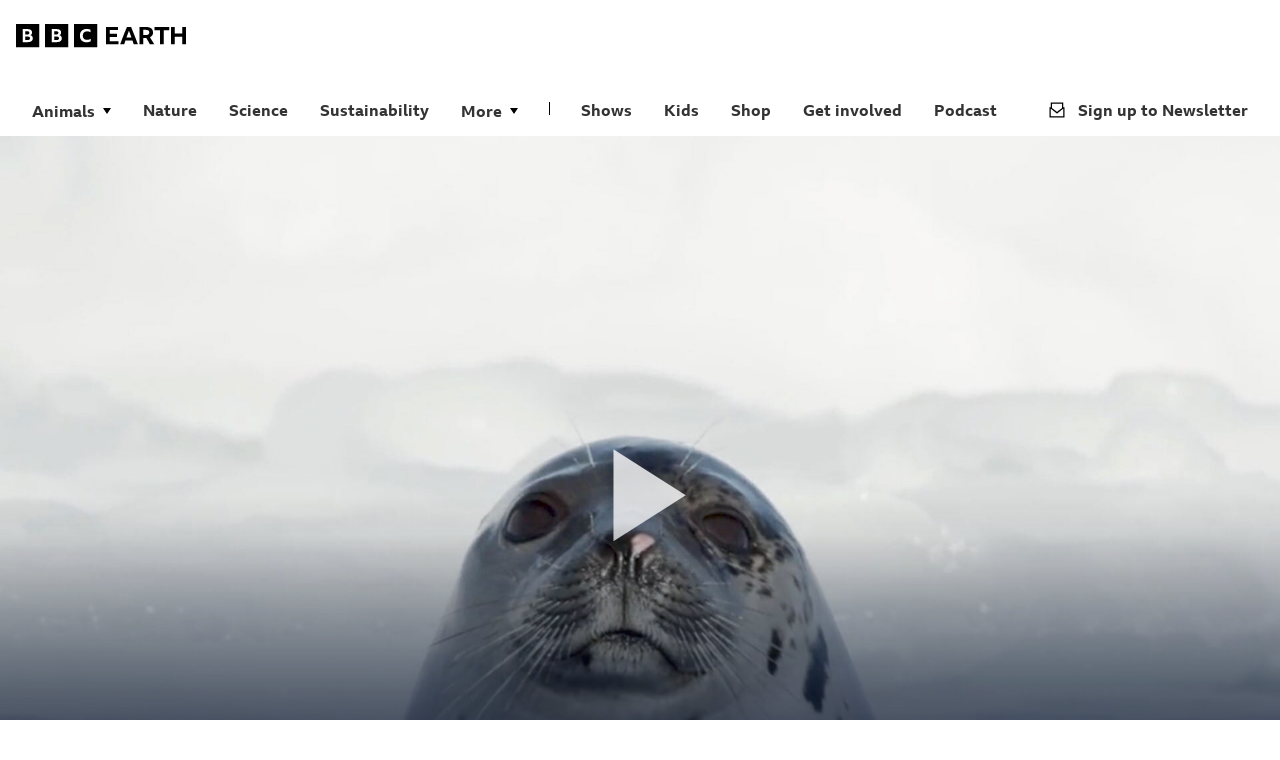

--- FILE ---
content_type: text/html; charset=utf-8
request_url: https://www.bbcearth.com/harp-seal-pups-are-losing-their-homes
body_size: 45774
content:
<!DOCTYPE html><html lang="en"><head><meta charSet="utf-8"/><meta name="viewport" content="width=device-width"/><title>Harp Seal Pups are Losing their Homes | BBC Earth</title><meta name="description" content=""/><meta property="custom meta field" data-sj-field="content_type" content="brightcove_video--brightcove_video"/><meta property="custom meta field" data-sj-field="custom_meta_image" content=""/><meta property="custom meta field" data-sj-field="subcategory" content=""/><meta property="og:type" content="website"/><meta name="og:title" property="og:title" content="Harp Seal Pups are Losing their Homes | BBC Earth"/><meta name="og:description" property="og:description" content=""/><meta name="og:image" property="og:image" content=""/><meta name="twitter:card" content="summary_large_image"/><meta name="twitter:title" content="Harp Seal Pups are Losing their Homes | BBC Earth"/><meta name="twitter:description" content=""/><meta name="twitter:image" content=""/><link rel="canonical" href="https://www.bbcearth.com/harp-seal-pups-are-losing-their-homes"/><meta name="next-head-count" content="16"/><link rel="apple-touch-icon" sizes="76x76" href="/favicons/apple-icon-76x76.png"/><link rel="apple-touch-icon" sizes="120x120" href="/favicons/apple-icon-120x120.png"/><link rel="apple-touch-icon" sizes="144x144" href="/favicons/apple-icon-144x144.png"/><link rel="apple-touch-icon" sizes="152x152" href="/favicons/apple-icon-152x152.png"/><link rel="apple-touch-icon" sizes="180x180" href="/favicons/apple-icon-180x180.png"/><link rel="icon" type="image/png" sizes="16x16" href="/favicons/favicon-16x16.png"/><link rel="icon" type="image/png" sizes="32x32" href="/favicons/favicon-32x32.png"/><link rel="icon" type="image/png" sizes="96x96" href="/favicons/favicon-96x96.png"/><link rel="icon" type="image/png" sizes="192x192" href="/favicons/favicon-192x192.png"/><meta name="msapplication-square48x48logo" content="/favicons/android-48x48.png"/><meta name="msapplication-square72x72logo" content="/favicons/android-72x72.png"/><meta name="msapplication-square72x72logo" content="/favicons/android-96x96.png"/><meta name="google-site-verification" content="dEwNOSRU7JxER1TWY4T1MWemZ-U1GIBhxugOmsX6Bw4"/><link data-next-font="" rel="preconnect" href="/" crossorigin="anonymous"/><link rel="preload" href="/_next/static/css/d71681ff68651bef.css" as="style"/><link rel="stylesheet" href="/_next/static/css/d71681ff68651bef.css" data-n-g=""/><link rel="preload" href="/_next/static/css/51228a9b9d4b2b57.css" as="style"/><link rel="stylesheet" href="/_next/static/css/51228a9b9d4b2b57.css" data-n-p=""/><noscript data-n-css=""></noscript><script defer="" nomodule="" src="/_next/static/chunks/polyfills-c67a75d1b6f99dc8.js"></script><script src="/_next/static/chunks/webpack-b01793df1e0d593f.js" defer=""></script><script src="/_next/static/chunks/framework-9b2cbb9f32f7e82b.js" defer=""></script><script src="/_next/static/chunks/main-b48993f7650bcf7a.js" defer=""></script><script src="/_next/static/chunks/pages/_app-d5121c8f9e1129fc.js" defer=""></script><script src="/_next/static/chunks/pages/%5B%5B...path%5D%5D-c2a1ccf77070c5b4.js" defer=""></script><script src="/_next/static/bb0c789415e11f4a7f6e8c0c1a099b8ca7adff36/_buildManifest.js" defer=""></script><script src="/_next/static/bb0c789415e11f4a7f6e8c0c1a099b8ca7adff36/_ssgManifest.js" defer=""></script></head><body class="no-js"><script>
						document.body.classList.remove('no-js');
						document.body.classList.add('js');
					</script><div id="__next"><div id="shopify-store-theme-provider" style="--primary-bg:#fff;--primary-text:#000;--primary-cta-surface:#C0F406;--primary-cta-text:#000;--secondary-text:#000;--btn-border-radius:2em;--btn-border:2px solid #000;--dialog-border-radius:1em"><section id="barlesque-navigation" class="barlesque barlesque--earth gel--pica" aria-label="Branding and Search"><div class="container"><div class="barlesque__brand"><a class="bbc-earth-logo" alt="BBC Earth logo" title="BBC Earth logo" arial-label="BBC Earth logo" href="/"><span class="responsive-view_dynamicArea__D9zqv responsive-view_desktop__7YsTi"><svg xmlns="http://www.w3.org/2000/svg" viewBox="0 0 170 24"><path fill-rule="evenodd" d="M23.222 0v23.222H0V0zm-6.43 14.383q0-1.19-.61-2.017-.622-.842-1.77-1.22.828-.405 1.263-1.088.42-.683.42-1.611 0-1.626-1.19-2.496t-3.352-.871H6.647v13.062h5.21q1.54 0 2.642-.45 1.104-.465 1.698-1.306.596-.842.596-2.003m-5.486-3.933H9.29V7.199h2.017q2.105 0 2.105 1.553 0 .798-.537 1.248t-1.568.45m2.772 3.832q0 .84-.653 1.291-.639.45-1.828.45H9.289v-3.527h2.351q2.439 0 2.438 1.786M52.25 0v23.222H29.028V0zm-6.43 14.383q0-1.19-.61-2.017-.624-.842-1.77-1.22.827-.405 1.263-1.088.42-.683.42-1.611 0-1.626-1.19-2.496t-3.352-.871h-4.906v13.062h5.21q1.54 0 2.642-.45 1.103-.465 1.698-1.306.595-.842.595-2.003m-5.486-3.933h-2.018V7.199h2.018q2.104 0 2.104 1.553 0 .798-.537 1.248t-1.567.45m2.772 3.832q0 .84-.653 1.291-.64.45-1.829.45h-2.308v-3.527h2.352q2.438 0 2.438 1.786M58.055 0h23.222v23.222H58.055zm16.676 14.819a7 7 0 0 1-3.744 1.06q-1.32 0-2.25-.494a3.3 3.3 0 0 1-1.422-1.466q-.493-.958-.493-2.322 0-1.35.507-2.308a3.5 3.5 0 0 1 1.452-1.452q.958-.493 2.308-.493a6.5 6.5 0 0 1 1.857.261q.885.261 1.64.755V5.82a7.2 7.2 0 0 0-1.8-.653 8.9 8.9 0 0 0-2.06-.232q-1.568 0-2.83.464-1.263.48-2.163 1.35t-1.379 2.104-.479 2.744q0 1.567.465 2.8.45 1.249 1.32 2.105.871.87 2.12 1.32 1.262.465 2.83.465 1.174 0 2.25-.26a7.6 7.6 0 0 0 1.871-.712z" clip-rule="evenodd"></path><path d="M89.986 2.903h11.988v3.12H93.73v3.774h7.315v3.12H93.73V17.2h8.708v3.12H89.986z"></path><path fill-rule="evenodd" d="M115.036 2.903a598 598 0 0 1 3.527 8.694 484 484 0 0 1 3.324 8.722h-4.122a591 591 0 0 0-1.263-3.773h-7.068a338 338 0 0 0-1.263 3.773h-4.02a361 361 0 0 1 3.367-8.94 371 371 0 0 1 3.483-8.476zm-4.543 10.522h4.906a459 459 0 0 0-1.205-3.396 563 563 0 0 0-1.233-3.324 374 374 0 0 0-2.468 6.72M123.599 20.32V2.902h6.357q3.44 0 5.269 1.437 1.843 1.437 1.843 4.122 0 1.726-.813 2.946t-2.322 1.872a411 411 0 0 1 2.163 3.469 194 194 0 0 1 2.148 3.57h-4.311a169 169 0 0 0-3.628-6.328H127.3v6.328zm3.701-9.275h2.439q1.727 0 2.627-.624.9-.625.9-1.96 0-1.364-.886-1.988-.885-.624-2.612-.624H127.3z" clip-rule="evenodd"></path><path d="M138.432 2.903h14.717v3.265h-5.486V20.32h-3.744V6.17h-5.487zM154.92 2.903h3.745v6.676h7.576V2.903H170v17.416h-3.759v-7.474h-7.576v7.474h-3.745z"></path></svg></span><span class="responsive-view_dynamicArea__D9zqv responsive-view_mobile__g_YBA"><svg xmlns="http://www.w3.org/2000/svg" fill="none" viewBox="0 0 136 68"><path fill="#000" fill-rule="evenodd" d="M26.657 0v26.657H0V0zm-7.381 16.51q0-1.365-.7-2.315-.716-.967-2.032-1.4.95-.465 1.45-1.25.482-.782.482-1.849 0-1.866-1.366-2.865-1.365-1-3.848-1H7.63v14.994h5.982q1.766 0 3.032-.516 1.266-.533 1.949-1.5.683-.966.683-2.299m-6.298-4.515h-2.315V8.264h2.315q2.415 0 2.416 1.782 0 .917-.616 1.433t-1.8.516m3.182 4.399q0 .966-.75 1.483-.732.516-2.098.516h-2.65v-4.049h2.7q2.798 0 2.798 2.05M59.977 0v26.657H33.321V0zm-7.38 16.51q0-1.365-.7-2.315-.717-.967-2.033-1.4.95-.465 1.45-1.25.483-.782.483-1.849 0-1.866-1.366-2.865t-3.849-1h-5.631v14.994h5.981q1.766 0 3.032-.516 1.266-.533 1.95-1.5.682-.966.682-2.299m-6.298-4.515h-2.316V8.264H46.3q2.415 0 2.416 1.782 0 .917-.617 1.433-.615.516-1.8.516m3.182 4.399q0 .966-.75 1.483-.732.516-2.099.516h-2.649v-4.049h2.7q2.798 0 2.798 2.05M66.641 0h26.657v26.657H66.64zm19.143 17.01a8 8 0 0 1-4.298 1.216q-1.516 0-2.583-.566a3.8 3.8 0 0 1-1.632-1.683q-.567-1.1-.567-2.665 0-1.55.583-2.65a4 4 0 0 1 1.666-1.665q1.1-.567 2.65-.567 1.115 0 2.132.3 1.016.3 1.883.866V6.681a8.3 8.3 0 0 0-2.066-.75 10.2 10.2 0 0 0-2.366-.266q-1.8 0-3.249.533-1.45.55-2.482 1.549a6.7 6.7 0 0 0-1.583 2.416q-.55 1.415-.55 3.149 0 1.8.533 3.215.517 1.432 1.516 2.416 1 1 2.433 1.516 1.45.533 3.248.533 1.35 0 2.583-.3 1.215-.3 2.15-.816z" clip-rule="evenodd"></path><path fill="#000" d="M0 37.417h20.377v5.304H6.365v6.413h12.433v5.304H6.365v7.277h14.8v5.304H0z"></path><path fill="#000" fill-rule="evenodd" d="M42.579 37.417q3.059 7.376 5.994 14.776 2.91 7.426 5.65 14.826h-7.007a969 969 0 0 0-2.146-6.414H33.056a587 587 0 0 0-2.146 6.414h-6.833A616 616 0 0 1 29.8 51.823a620 620 0 0 1 5.92-14.406zm-7.722 17.885h8.338a809 809 0 0 0-2.047-5.773 921 921 0 0 0-2.097-5.65 627 627 0 0 0-4.194 11.423M57.133 67.02V37.416h10.805q5.847 0 8.955 2.442 3.133 2.442 3.133 7.006 0 2.935-1.381 5.008t-3.947 3.182a712 712 0 0 1 3.675 5.896 329 329 0 0 1 3.651 6.068h-7.326a285 285 0 0 0-6.168-10.755h-5.106v10.755zm6.29-15.764h4.145q2.936 0 4.465-1.06 1.53-1.062 1.53-3.331 0-2.32-1.505-3.38t-4.44-1.06h-4.194z" clip-rule="evenodd"></path><path fill="#000" d="M82.345 37.417h25.014v5.55h-9.325V67.02H91.67V42.967h-9.325zM110.369 37.417h6.365v11.347h12.877V37.417H136v29.602h-6.389V54.315h-12.877v12.704h-6.365z"></path></svg></span></a></div><div class="button-group BarlesqueNavigation_buttonGroup__NKhBk"><a class="button button--tertiary button--md button--has-icon button--mobile-menu responsive-view_dynamicArea__D9zqv responsive-view_mobile__g_YBA" href="#nav-container" target="_self"><span class="BarlesqueNavigation_buttonContainer__AGs4b"><svg xmlns="http://www.w3.org/2000/svg" fill="#333333" viewBox="0 0 25 24" icon="hamburger"><path fill="#333" d="M1.25 5.625h22.5v-4.2H1.25zm0 16.95h22.5v-4.2H1.25zm0-8.475h22.5V9.9H1.25z"></path></svg>Menu</span></a></div></div></section><header class="navigation navigation--earth gel--pica" data-open="false" id="nav-container"><div class="container"><nav class="navigation__menu" aria-label="Main Menu"><ul class="navigation-list"><li class="navigation-item navigation-drop-down-menu"><ul class="navigation-list-dropdown"><li class="navigation-item dropdown-item"><button type="button" class="navigation__menu__item navigation-link" data-open="false">Animals</button><ul class="dropdown-navigation"><li class="navigation-item"><a class="navigation__menu__item navigation-item-factfilesanimalsamphibians-reptiles inactiveLink" href="/factfiles/animals/amphibians-reptiles">Amphibians &amp; Reptiles</a></li><li class="navigation-item"><a class="navigation__menu__item navigation-item-factfilesanimalsbirds inactiveLink" href="/factfiles/animals/birds">Birds</a></li><li class="navigation-item"><a class="navigation__menu__item navigation-item-factfilesanimalsfish inactiveLink" href="/factfiles/animals/fish">Fish</a></li><li class="navigation-item"><a class="navigation__menu__item navigation-item-factfilesanimalsinsects-arachnids inactiveLink" href="/factfiles/animals/insects-arachnids">Insects &amp; Arachnids</a></li><li class="navigation-item"><a class="navigation__menu__item navigation-item-factfilesanimalsmammals inactiveLink" href="/factfiles/animals/mammals">Mammals</a></li><li class="navigation-item"><a class="navigation__menu__item navigation-item-factfilesanimalsmolluscs inactiveLink" href="/factfiles/animals/molluscs">Molluscs</a></li></ul></li></ul></li><li class="navigation-item"><a class="navigation__menu__item navigation-item-nature inactiveLink" href="/nature">Nature</a></li><li class="navigation-item"><a class="navigation__menu__item navigation-item-science inactiveLink" href="/science">Science</a></li><li class="navigation-item"><a class="navigation__menu__item navigation-item-sustainability inactiveLink" href="/sustainability">Sustainability</a></li><li class="navigation-item"><a class="navigation__menu__item navigation-item-space inactiveLink" href="/space">Space</a></li><li class="navigation-item"><a class="navigation__menu__item navigation-item-dinosaurs inactiveLink" href="/dinosaurs">Dinosaurs</a></li><li class="navigation-item navigation-drop-down-menu"><ul class="navigation-list-dropdown"><li class="navigation-item dropdown-item"><button type="button" class="navigation__menu__item navigation-link" data-open="false">Quizzes</button><ul class="dropdown-navigation"><li class="navigation-item"><a class="navigation__menu__item navigation-item-quizwhich-animal-family-would-you-belong-to inactiveLink" href="/quiz/which-animal-family-would-you-belong-to">Which Animal Family Would You Belong To?</a></li></ul></li></ul></li><li class="navigation-item"><a class="navigation__menu__item navigation-item-experiences inactiveLink" href="/experiences">Experiences</a></li><li class="navigation-item"><a class="navigation__menu__item navigation-item-videos inactiveLink" href="/videos">Videos</a></li><li class="navigation-item"><a class="navigation__menu__item navigation-item-interactive inactiveLink" href="/interactive">Interactive</a></li><li class="navigation-item"><a class="navigation__menu__item navigation-item-our-blue-planet inactiveLink" href="/our-blue-planet">Our Blue Planet</a></li><li class="navigation-item"><a class="navigation__menu__item navigation-item-our-frozen-planet inactiveLink" href="/our-frozen-planet">Our Frozen Planet</a></li><li class="navigation-item"><a class="navigation__menu__item navigation-item-our-green-planet inactiveLink" href="/our-green-planet">Our Green Planet</a></li><li class="navigation-item"><a class="navigation__menu__item navigation-item-our-planet-earth inactiveLink" href="/our-planet-earth">Our Planet Earth</a></li><li class="navigation-item navigation-drop-down-menu"><ul class="navigation-list-dropdown"><li class="navigation-item dropdown-item"><button type="button" class="navigation__menu__item navigation-link" data-open="false">More</button><ul class="dropdown-navigation"><li class="navigation-item"><a class="navigation__menu__item navigation-item-factfilesanimals inactiveLink" href="/factfiles/animals">Animals</a></li><li class="navigation-item"><a class="navigation__menu__item navigation-item-nature inactiveLink" href="/nature">Nature</a></li><li class="navigation-item"><a class="navigation__menu__item navigation-item-science inactiveLink" href="/science">Science</a></li><li class="navigation-item"><a class="navigation__menu__item navigation-item-sustainability inactiveLink" href="/sustainability">Sustainability</a></li><li class="navigation-item"><a class="navigation__menu__item navigation-item-space inactiveLink" href="/space">Space</a></li><li class="navigation-item"><a class="navigation__menu__item navigation-item-dinosaurs inactiveLink" href="/dinosaurs">Dinosaurs</a></li><li class="navigation-item"><a class="navigation__menu__item navigation-item-quizzes inactiveLink" href="/quizzes">Quizzes</a></li><li class="navigation-item"><a class="navigation__menu__item navigation-item-experiences inactiveLink" href="/experiences">Experiences</a></li><li class="navigation-item"><a class="navigation__menu__item navigation-item-videos inactiveLink" href="/videos">Videos</a></li><li class="navigation-item"><a class="navigation__menu__item navigation-item-interactive inactiveLink" href="/interactive">Interactive</a></li><li class="navigation-item"><a class="navigation__menu__item navigation-item-our-blue-planet inactiveLink" href="/our-blue-planet">Our Blue Planet</a></li><li class="navigation-item"><a class="navigation__menu__item navigation-item-our-frozen-planet inactiveLink" href="/our-frozen-planet">Our Frozen Planet</a></li><li class="navigation-item"><a class="navigation__menu__item navigation-item-our-green-planet inactiveLink" href="/our-green-planet">Our Green Planet</a></li><li class="navigation-item"><a class="navigation__menu__item navigation-item-our-planet-earth inactiveLink" href="/our-planet-earth">Our Planet Earth</a></li></ul></li></ul></li></ul></nav><nav class="navigation__menu--supporting" aria-label="Supporting Menu"><ul class="supporting-navigation-list"><li class="navigation-item"><a class="navigation__menu__item navigation-item-shows inactiveLink" href="/shows">Shows</a></li><li class="navigation-item"><a class="navigation__menu__item navigation-item-bbc-earth-kids inactiveLink" href="/bbc-earth-kids">Kids</a></li><li class="navigation-item"><a class="navigation__menu__item navigation-item-shop inactiveLink" href="/shop">Shop</a></li><li class="navigation-item"><a class="navigation__menu__item navigation-item-get-involved inactiveLink" href="/get-involved">Get involved</a></li><li class="navigation-item"><a class="navigation__menu__item navigation-item-podcast inactiveLink" href="/podcast">Podcast</a></li><li class="navigation-item" data-newsletter="true"><a class="navigation__menu__item navigation-item-newsletter inactiveLink" href="/newsletter"><svg xmlns="http://www.w3.org/2000/svg" width="16" height="16" fill="inherit" icon="newsletter"><path fill-rule="evenodd" d="M1.778.481v4.85H.481v10.188H15.52V5.33h-1.297V.48zm1.335 5.653V1.797h9.774v4.337L8 9.86zm11.109.498v7.534H1.778V6.632L8 11.666z" clip-rule="evenodd"></path></svg> <!-- -->Sign up to Newsletter</a></li></ul></nav></div></header><main class="Page"><div class="basic-video-layout"><header class="content-video-hero" data-playing="false"><div class="content-video-hero__wrapper"><div class="container content-video-hero__wrapper__inner" style="background-image:url(https://cms.bbcearth.com/sites/default/files/brightcove/videos/images/posters/harp%20seal.jpg)"><div class="brightcove-react-player-loader"></div><button class="button button--tertiary button--md button--has-icon fullscreen"><svg xmlns="http://www.w3.org/2000/svg" fill="#ffffff" viewBox="0 0 45 45" icon="fullscreen"><g fill="inherit" fill-rule="evenodd" clip-rule="evenodd"><path d="M26.597 8.29v1.967h6.439l-7.776 7.752 1.452 1.424 7.78-7.7v6.447h1.996V8.29zM10.285 32.85V26.4H8.29v9.89h9.89v-1.966h-6.439l7.778-7.751-1.453-1.424z"></path></g></svg></button></div></div><div class="container"><div class="content-video-hero__content-below"><p class="content-video-hero__show-title  gel--pica"></p><h1 class="content-video-hero__headline gel--canon">Harp Seal Pups are Losing their Homes</h1><p class="content-video-hero__author gel--pica"></p><p class="content-video-hero__description gel--body-copy">A video that explores how harp seal pups are losing their homes due to climate change.</p></div></div></header><section class="Advertisement_container__K7Jcq Advertisement_leaderboard__IYWUe Advertisement_billboard__NIv1N Advertisement_dark__x9al3"><header class="Advertisement_title__BXuhL">ADVERTISEMENT</header></section><section aria-label="More on " class="theme-black" data-no-items="true"><div class="container earth-repeating-content-block layout-earth-repeating-content-block__layout-horizontal-strip horizontal-strip-3"><header class="earth-repeating-content-block__head"><h3 class="earth-repeating-content-block__curation-title gel--great-primer--bold-upper">More on </h3></header><div class="earth-repeating-content-block__layout-horizontal-strip horizontal-strip-3"><p>Sorry there is no content available for your region.</p></div></div></section></div></main><footer class="footer"><div class="container"><div class="footer__top"><div class="footer__top__left gel--pica"><div class="footer__brand"><a href="https://www.bbc.com" target="_blank" title="BBC.com"><svg xmlns="http://www.w3.org/2000/svg" width="80" fill="#FFF" viewBox="0 0 1024 384"><path d="M64 64v256h256V64zm178.5 180.7c-4.4 6.2-10.6 10.9-18.7 14.3s-17.8 5-29.2 5h-57.4V120h54c15.9 0 28.3 3.2 37 9.6s13.1 15.5 13.1 27.5c0 6.8-1.6 12.8-4.7 17.8s-7.8 9-13.9 12c8.5 2.8 15 7.3 19.5 13.4s6.8 13.5 6.8 22.3c.1 8.5-2.1 15.9-6.5 22.1m-36.6-70.4q6-4.95 6-13.8c0-11.4-7.8-17.1-23.3-17.1h-22.1v35.8h22.1c7.6 0 13.3-1.6 17.3-4.9m-13.6 27.5h-25.8v38.9H192c8.7 0 15.5-1.6 20.2-4.9s7-8 7-14.2c-.1-13.3-9-19.8-26.9-19.8M384 64v256h256V64zm178.5 180.7c-4.4 6.2-10.6 10.9-18.7 14.3s-17.8 5-29.2 5h-57.4V120h54c15.9 0 28.3 3.2 37 9.6s13.1 15.5 13.1 27.5c0 6.8-1.6 12.8-4.7 17.8s-7.8 9-13.9 12c8.5 2.8 15 7.3 19.5 13.4s6.8 13.5 6.8 22.3c.1 8.5-2.1 15.9-6.5 22.1m-36.6-70.4q6-4.95 6-13.8c0-11.4-7.8-17.1-23.3-17.1h-22.1v35.8h22.1c7.6 0 13.3-1.6 17.3-4.9m-13.6 27.5h-25.8v38.9H512c8.7 0 15.5-1.6 20.2-4.9s7-8 7-14.2c-.1-13.3-9-19.8-26.9-19.8M704 320h256V64H704zm183.9-65.1q-9 4.95-20.7 7.8c-7.9 1.9-16.1 2.9-24.8 2.9-11.5 0-21.9-1.7-31.1-5-9.2-3.4-17-8.2-23.4-14.5s-11.2-14-14.6-23.2q-5.1-13.65-5.1-30.9c0-11.2 1.8-21.3 5.3-30.3s8.6-16.7 15.2-23.2c6.6-6.4 14.6-11.4 23.9-14.8q13.95-5.1 31.2-5.1c8 0 15.5.8 22.7 2.5q10.65 2.4 19.8 7.2v28c-5.6-3.7-11.6-6.5-18.1-8.4s-13.3-2.9-20.5-2.9c-9.9 0-18.3 1.8-25.3 5.5s-12.3 9-16.1 16c-3.7 7-5.6 15.5-5.6 25.5s1.8 18.5 5.4 25.6c3.6 7 8.8 12.4 15.6 16.1s15.1 5.5 24.9 5.5c14.9 0 28.7-3.9 41.3-11.6z"></path></svg></a></div><div class="footer__menu__no-dropdown"><nav class="footer__menu" aria-label="Footer Menu Links"><a href="https://www.bbcstudios.com/contact/contact-us/" class="footer__menu__item" target="_blank"><svg xmlns="http://www.w3.org/2000/svg" width="20" height="20" icon="external-link" fill="white"><path d="M7.5 0v3.1h7.1l-3.1 3.1H0V20h13.8v-9l-1.3 1.3v6.5H1.2V7.5h8.9l-4.8 4.8 2.3 2.2 9.3-9.2v7.1H20V0z" class="ico-external-link_svg__st0"></path></svg>Contact</a><a href="https://www.bbcstudios.com/about-us/about-bbc-studios/" class="footer__menu__item" target="_blank"><svg xmlns="http://www.w3.org/2000/svg" width="20" height="20" icon="external-link" fill="white"><path d="M7.5 0v3.1h7.1l-3.1 3.1H0V20h13.8v-9l-1.3 1.3v6.5H1.2V7.5h8.9l-4.8 4.8 2.3 2.2 9.3-9.2v7.1H20V0z" class="ico-external-link_svg__st0"></path></svg>About BBC Studios</a><a href="https://careers.bbcstudios.com/" class="footer__menu__item" target="_blank"><svg xmlns="http://www.w3.org/2000/svg" width="20" height="20" icon="external-link" fill="white"><path d="M7.5 0v3.1h7.1l-3.1 3.1H0V20h13.8v-9l-1.3 1.3v6.5H1.2V7.5h8.9l-4.8 4.8 2.3 2.2 9.3-9.2v7.1H20V0z" class="ico-external-link_svg__st0"></path></svg>Careers</a></nav></div></div><div class="footer__top__right gel--pica"><a class="footer__newsletter gel--pica" href="/newsletter"><svg xmlns="http://www.w3.org/2000/svg" width="20" height="16" fill="white" icon="envelope"><path d="M20 0H.01L0 16h20zm-2 14H2V4l8 5 8-5zm-8-7L2 2h16z"></path></svg> <!-- -->Sign up to the BBC Earth Newsletter</a><div class="footer__socials"><div class="social-links"><span>Follow BBC Earth</span><a href="https://www.facebook.com/bbcearth" target="_blank" title="Facebook"><svg xmlns="http://www.w3.org/2000/svg" width="11" height="20" fill="#fff" icon="facebook"><path d="M3.152 19.6h3.516v-8.76h2.94l.444-3.408H6.668V5.248c0-.984.276-1.656 1.692-1.656h1.812V.532A26 26 0 0 0 7.544.4C4.928.4 3.152 1.996 3.152 4.912v2.52H.2v3.408h2.952z"></path></svg></a><a href="https://www.youtube.com/BBCEarth" target="_blank" title="Youtube"><svg xmlns="http://www.w3.org/2000/svg" width="21" height="15" fill="none" icon="youtube"><path fill="#fff" d="M20.593 2.203A2.5 2.5 0 0 0 18.83.437C17.265.007 11 0 11 0S4.736-.007 3.169.404a2.56 2.56 0 0 0-1.766 1.778C.99 3.748.986 6.996.986 6.996s-.004 3.264.406 4.814c.23.857.905 1.534 1.763 1.765 1.582.43 7.83.437 7.83.437s6.265.007 7.83-.403a2.52 2.52 0 0 0 1.768-1.763c.414-1.565.417-4.812.417-4.812s.02-3.265-.407-4.831M8.996 10.005l.005-6 5.207 3.005z"></path></svg></a><a href="https://twitter.com/BBCEarth" target="_blank" title="Twitter"><svg width="16" height="16" fill="#fff" viewBox="0 0 1200 1227" icon="twitter-x"><path d="M714.163 519.284 1160.89 0h-105.86L667.137 450.887 357.328 0H0l468.492 681.821L0 1226.37h105.866l409.625-476.152 327.181 476.152H1200L714.137 519.284zM569.165 687.828l-47.468-67.894-377.686-540.24h162.604l304.797 435.991 47.468 67.894 396.2 566.721H892.476L569.165 687.854z"></path></svg></a><a href="https://www.instagram.com/bbcearth" target="_blank" title="Instagram"><svg xmlns="http://www.w3.org/2000/svg" fill="none" viewBox="0 0 24 24" icon="instagram"><path fill="#fff" d="M11.999 7.377a4.624 4.624 0 1 0 0 9.248 4.624 4.624 0 0 0 0-9.248m0 7.627a3.004 3.004 0 1 1 0-6.008 3.004 3.004 0 0 1 0 6.008M16.806 8.285a1.078 1.078 0 1 0 0-2.156 1.078 1.078 0 0 0 0 2.156"></path><path fill="#fff" d="M20.533 6.111A4.6 4.6 0 0 0 17.9 3.479a6.6 6.6 0 0 0-2.186-.42c-.963-.042-1.268-.054-3.71-.054s-2.755 0-3.71.054a6.6 6.6 0 0 0-2.184.42 4.6 4.6 0 0 0-2.633 2.632 6.6 6.6 0 0 0-.419 2.186c-.043.962-.056 1.267-.056 3.71s0 2.753.056 3.71c.015.748.156 1.486.419 2.187a4.6 4.6 0 0 0 2.634 2.632 6.6 6.6 0 0 0 2.185.45c.963.042 1.268.055 3.71.055s2.755 0 3.71-.055a6.6 6.6 0 0 0 2.186-.419 4.61 4.61 0 0 0 2.633-2.633c.263-.7.404-1.438.419-2.186.043-.962.056-1.267.056-3.71s0-2.753-.056-3.71a6.6 6.6 0 0 0-.421-2.217m-1.218 9.532a5 5 0 0 1-.311 1.688 2.99 2.99 0 0 1-1.712 1.711c-.535.198-1.1.304-1.67.311-.95.044-1.218.055-3.654.055-2.438 0-2.687 0-3.655-.055a5 5 0 0 1-1.67-.311 2.99 2.99 0 0 1-1.718-1.711 5.1 5.1 0 0 1-.311-1.669c-.043-.95-.053-1.218-.053-3.654s0-2.686.053-3.655a5 5 0 0 1 .311-1.687c.305-.789.93-1.41 1.719-1.712a5 5 0 0 1 1.669-.311c.95-.043 1.218-.055 3.655-.055s2.687 0 3.654.055a5 5 0 0 1 1.67.311 3 3 0 0 1 1.712 1.712c.197.535.302 1.1.311 1.669.043.951.054 1.218.054 3.655s0 2.698-.043 3.654z"></path></svg></a></div></div></div></div><hr class="footer__divider"/><div class="footer__bottom gel--long-primer"><div class="footer__bottom__left gel--brevier"><p>This is a commercial website from BBC Studios.</p><p>BBC is a trademark of the British Broadcasting Corporation. Logos © 1996.</p></div><div class="footer__bottom__right"><nav class="footer__menu footer__menu--legal" aria-label="Footer Legal Links"><a href="https://www.bbcstudios.com/terms-conditions" class="footer__menu__item" target="_blank">Terms and conditions</a><a href="https://www.bbcstudios.com/privacy/" class="footer__menu__item" target="_blank">Privacy policy</a><a href="https://www.bbcchannels.com/cookies" class="footer__menu__item" target="_blank">Cookies policy</a><a href="https://www.bbcstudios.com/code-of-conduct/" class="footer__menu__item" target="_blank">Code of conduct</a><a href="https://www.bbcearth.com/sitemap.xml" class="footer__menu__item" target="_blank">Sitemap</a></nav></div></div></div></footer></div></div><script id="__NEXT_DATA__" type="application/json">{"props":{"menus":{"main":[{"type":"menuLinks","id":"menu_link_content:a6c39dc4-0d3f-4f5f-a992-042c7b9d88f9","description":null,"enabled":true,"expanded":false,"menu_name":"main","meta":{"entity_id":"76"},"options":{"query":[]},"parent":"","provider":"menu_link_content","route":{"name":"entity.taxonomy_term.canonical","parameters":{"taxonomy_term":"741"}},"title":"Animals","url":"/factfiles/animals","weight":-50,"langcode":"en","changed":"2024-07-16T15:51:04+0000","path":{"alias":null,"pid":null,"langcode":"en"},"children":[{"type":"menuLinks","id":"menu_link_content:b4bd7db1-e251-4ff2-b391-6ec4e3a617b8","description":null,"enabled":true,"expanded":false,"menu_name":"main","meta":{"entity_id":"77"},"options":{"query":[]},"parent":"menu_link_content:a6c39dc4-0d3f-4f5f-a992-042c7b9d88f9","provider":"menu_link_content","route":{"name":"entity.taxonomy_term.canonical","parameters":{"taxonomy_term":"903"}},"title":"Amphibians \u0026 Reptiles","url":"/factfiles/animals/amphibians-reptiles","weight":-50,"langcode":"en","changed":"2024-11-07T17:12:34+0000","path":{"alias":null,"pid":null,"langcode":"en"}},{"type":"menuLinks","id":"menu_link_content:d2f277aa-582d-4ccc-ba05-26b37e47b7c4","description":null,"enabled":true,"expanded":false,"menu_name":"main","meta":{"entity_id":"78"},"options":{"query":[]},"parent":"menu_link_content:a6c39dc4-0d3f-4f5f-a992-042c7b9d88f9","provider":"menu_link_content","route":{"name":"entity.taxonomy_term.canonical","parameters":{"taxonomy_term":"748"}},"title":"Birds","url":"/factfiles/animals/birds","weight":-49,"langcode":"en","changed":"2024-12-12T17:49:03+0000","path":{"alias":null,"pid":null,"langcode":"en"}},{"type":"menuLinks","id":"menu_link_content:444cc9a9-e61b-4a9b-a107-1a5d6c17e19b","description":null,"enabled":true,"expanded":false,"menu_name":"main","meta":{"entity_id":"83"},"options":{"query":[]},"parent":"menu_link_content:a6c39dc4-0d3f-4f5f-a992-042c7b9d88f9","provider":"menu_link_content","route":{"name":"entity.taxonomy_term.canonical","parameters":{"taxonomy_term":"752"}},"title":"Fish","url":"/factfiles/animals/fish","weight":0,"langcode":"en","changed":"2024-06-17T11:19:59+0000","path":{"alias":null,"pid":null,"langcode":"en"}},{"type":"menuLinks","id":"menu_link_content:722689f1-c458-4e94-863a-b613b43e24d2","description":null,"enabled":true,"expanded":false,"menu_name":"main","meta":{"entity_id":"84"},"options":{"query":[]},"parent":"menu_link_content:a6c39dc4-0d3f-4f5f-a992-042c7b9d88f9","provider":"menu_link_content","route":{"name":"entity.taxonomy_term.canonical","parameters":{"taxonomy_term":"904"}},"title":"Insects \u0026 Arachnids","url":"/factfiles/animals/insects-arachnids","weight":0,"langcode":"en","changed":"2024-06-17T11:19:59+0000","path":{"alias":null,"pid":null,"langcode":"en"}},{"type":"menuLinks","id":"menu_link_content:addc4b2f-0a65-4224-bef1-d8dd3d9bda80","description":null,"enabled":true,"expanded":false,"menu_name":"main","meta":{"entity_id":"86"},"options":{"query":[]},"parent":"menu_link_content:a6c39dc4-0d3f-4f5f-a992-042c7b9d88f9","provider":"menu_link_content","route":{"name":"entity.taxonomy_term.canonical","parameters":{"taxonomy_term":"755"}},"title":"Mammals","url":"/factfiles/animals/mammals","weight":0,"langcode":"en","changed":"2024-06-17T11:19:59+0000","path":{"alias":null,"pid":null,"langcode":"en"}},{"type":"menuLinks","id":"menu_link_content:8516a966-c667-4a19-94e9-22de1acc289e","description":null,"enabled":true,"expanded":false,"menu_name":"main","meta":{"entity_id":"87"},"options":{"query":[]},"parent":"menu_link_content:a6c39dc4-0d3f-4f5f-a992-042c7b9d88f9","provider":"menu_link_content","route":{"name":"entity.taxonomy_term.canonical","parameters":{"taxonomy_term":"756"}},"title":"Molluscs","url":"/factfiles/animals/molluscs","weight":0,"langcode":"en","changed":"2024-11-12T09:28:30+0000","path":{"alias":null,"pid":null,"langcode":"en"}}]},{"type":"menuLinks","id":"menu_link_content:b4bd7db1-e251-4ff2-b391-6ec4e3a617b8","description":null,"enabled":true,"expanded":false,"menu_name":"main","meta":{"entity_id":"77"},"options":{"query":[]},"parent":"menu_link_content:a6c39dc4-0d3f-4f5f-a992-042c7b9d88f9","provider":"menu_link_content","route":{"name":"entity.taxonomy_term.canonical","parameters":{"taxonomy_term":"903"}},"title":"Amphibians \u0026 Reptiles","url":"/factfiles/animals/amphibians-reptiles","weight":-50,"langcode":"en","changed":"2024-11-07T17:12:34+0000","path":{"alias":null,"pid":null,"langcode":"en"}},{"type":"menuLinks","id":"menu_link_content:d2f277aa-582d-4ccc-ba05-26b37e47b7c4","description":null,"enabled":true,"expanded":false,"menu_name":"main","meta":{"entity_id":"78"},"options":{"query":[]},"parent":"menu_link_content:a6c39dc4-0d3f-4f5f-a992-042c7b9d88f9","provider":"menu_link_content","route":{"name":"entity.taxonomy_term.canonical","parameters":{"taxonomy_term":"748"}},"title":"Birds","url":"/factfiles/animals/birds","weight":-49,"langcode":"en","changed":"2024-12-12T17:49:03+0000","path":{"alias":null,"pid":null,"langcode":"en"}},{"type":"menuLinks","id":"menu_link_content:444cc9a9-e61b-4a9b-a107-1a5d6c17e19b","description":null,"enabled":true,"expanded":false,"menu_name":"main","meta":{"entity_id":"83"},"options":{"query":[]},"parent":"menu_link_content:a6c39dc4-0d3f-4f5f-a992-042c7b9d88f9","provider":"menu_link_content","route":{"name":"entity.taxonomy_term.canonical","parameters":{"taxonomy_term":"752"}},"title":"Fish","url":"/factfiles/animals/fish","weight":0,"langcode":"en","changed":"2024-06-17T11:19:59+0000","path":{"alias":null,"pid":null,"langcode":"en"}},{"type":"menuLinks","id":"menu_link_content:722689f1-c458-4e94-863a-b613b43e24d2","description":null,"enabled":true,"expanded":false,"menu_name":"main","meta":{"entity_id":"84"},"options":{"query":[]},"parent":"menu_link_content:a6c39dc4-0d3f-4f5f-a992-042c7b9d88f9","provider":"menu_link_content","route":{"name":"entity.taxonomy_term.canonical","parameters":{"taxonomy_term":"904"}},"title":"Insects \u0026 Arachnids","url":"/factfiles/animals/insects-arachnids","weight":0,"langcode":"en","changed":"2024-06-17T11:19:59+0000","path":{"alias":null,"pid":null,"langcode":"en"}},{"type":"menuLinks","id":"menu_link_content:addc4b2f-0a65-4224-bef1-d8dd3d9bda80","description":null,"enabled":true,"expanded":false,"menu_name":"main","meta":{"entity_id":"86"},"options":{"query":[]},"parent":"menu_link_content:a6c39dc4-0d3f-4f5f-a992-042c7b9d88f9","provider":"menu_link_content","route":{"name":"entity.taxonomy_term.canonical","parameters":{"taxonomy_term":"755"}},"title":"Mammals","url":"/factfiles/animals/mammals","weight":0,"langcode":"en","changed":"2024-06-17T11:19:59+0000","path":{"alias":null,"pid":null,"langcode":"en"}},{"type":"menuLinks","id":"menu_link_content:8516a966-c667-4a19-94e9-22de1acc289e","description":null,"enabled":true,"expanded":false,"menu_name":"main","meta":{"entity_id":"87"},"options":{"query":[]},"parent":"menu_link_content:a6c39dc4-0d3f-4f5f-a992-042c7b9d88f9","provider":"menu_link_content","route":{"name":"entity.taxonomy_term.canonical","parameters":{"taxonomy_term":"756"}},"title":"Molluscs","url":"/factfiles/animals/molluscs","weight":0,"langcode":"en","changed":"2024-11-12T09:28:30+0000","path":{"alias":null,"pid":null,"langcode":"en"}},{"type":"menuLinks","id":"menu_link_content:edc11132-c04a-45c8-bed1-8eb46d236686","description":null,"enabled":true,"expanded":false,"menu_name":"main","meta":{"entity_id":"13"},"options":[],"parent":"","provider":"menu_link_content","route":{"name":"entity.node.canonical","parameters":{"node":"85"}},"title":"Nature","url":"/nature","weight":-48,"langcode":"en","changed":"2024-07-16T15:51:04+0000","path":{"alias":null,"pid":null,"langcode":"en"},"children":[]},{"type":"menuLinks","id":"menu_link_content:883e5e6c-0595-4ce6-99c5-5b7466199ae9","description":null,"enabled":true,"expanded":false,"menu_name":"main","meta":{"entity_id":"14"},"options":[],"parent":"","provider":"menu_link_content","route":{"name":"entity.node.canonical","parameters":{"node":"1721"}},"title":"Science","url":"/science","weight":-47,"langcode":"en","changed":"2024-07-16T15:51:04+0000","path":{"alias":null,"pid":null,"langcode":"en"},"children":[]},{"type":"menuLinks","id":"menu_link_content:8c412f91-5fd4-428f-9d85-44df89e616ba","description":null,"enabled":true,"expanded":false,"menu_name":"main","meta":{"entity_id":"36"},"options":[],"parent":"","provider":"menu_link_content","route":{"name":"entity.node.canonical","parameters":{"node":"1725"}},"title":"Sustainability","url":"/sustainability","weight":-46,"langcode":"en","changed":"2024-07-16T15:51:04+0000","path":{"alias":null,"pid":null,"langcode":"en"},"children":[]},{"type":"menuLinks","id":"menu_link_content:6dbbd79f-0e3f-4d38-a08e-55b915518829","description":null,"enabled":true,"expanded":false,"menu_name":"main","meta":{"entity_id":"33"},"options":[],"parent":"","provider":"menu_link_content","route":{"name":"entity.node.canonical","parameters":{"node":"1722"}},"title":"Space","url":"/space","weight":-45,"langcode":"en","changed":"2024-07-16T15:51:04+0000","path":{"alias":null,"pid":null,"langcode":"en"},"children":[]},{"type":"menuLinks","id":"menu_link_content:b4fca885-db2f-47ae-ac97-bc1b24213007","description":null,"enabled":true,"expanded":false,"menu_name":"main","meta":{"entity_id":"37"},"options":[],"parent":"","provider":"menu_link_content","route":{"name":"entity.node.canonical","parameters":{"node":"1746"}},"title":"Dinosaurs","url":"/dinosaurs","weight":-44,"langcode":"en","changed":"2024-07-16T15:51:04+0000","path":{"alias":null,"pid":null,"langcode":"en"},"children":[]},{"type":"menuLinks","id":"menu_link_content:844ea1eb-cf59-4db6-96dc-348c10ae8fd3","description":null,"enabled":true,"expanded":false,"menu_name":"main","meta":{"entity_id":"73"},"options":[],"parent":"","provider":"menu_link_content","route":{"name":"entity.node.canonical","parameters":{"node":"2174"}},"title":"Quizzes","url":"/quizzes","weight":-43,"langcode":"en","changed":"2024-07-16T15:51:04+0000","path":{"alias":null,"pid":null,"langcode":"en"},"children":[{"type":"menuLinks","id":"menu_link_content:5dc7c6b9-ee90-4247-99f9-eeb650568fb8","description":"From resilient hyenas to loyal wild dogs, and courageous lions to graceful leopards, discover which of the iconic animal families from Kingdom you belong","enabled":true,"expanded":false,"menu_name":"main","meta":{"entity_id":"93"},"options":[],"parent":"menu_link_content:844ea1eb-cf59-4db6-96dc-348c10ae8fd3","provider":"menu_link_content","route":{"name":"entity.node.canonical","parameters":{"node":"2613"}},"title":"Which Animal Family Would You Belong To?","url":"/quiz/which-animal-family-would-you-belong-to","weight":0,"langcode":"en","changed":"2025-11-27T11:19:49+0000","path":{"alias":null,"pid":null,"langcode":"en"}}]},{"type":"menuLinks","id":"menu_link_content:5dc7c6b9-ee90-4247-99f9-eeb650568fb8","description":"From resilient hyenas to loyal wild dogs, and courageous lions to graceful leopards, discover which of the iconic animal families from Kingdom you belong","enabled":true,"expanded":false,"menu_name":"main","meta":{"entity_id":"93"},"options":[],"parent":"menu_link_content:844ea1eb-cf59-4db6-96dc-348c10ae8fd3","provider":"menu_link_content","route":{"name":"entity.node.canonical","parameters":{"node":"2613"}},"title":"Which Animal Family Would You Belong To?","url":"/quiz/which-animal-family-would-you-belong-to","weight":0,"langcode":"en","changed":"2025-11-27T11:19:49+0000","path":{"alias":null,"pid":null,"langcode":"en"}},{"type":"menuLinks","id":"menu_link_content:d8ee9da2-a393-4ec7-b20a-dda7790f688f","description":null,"enabled":true,"expanded":false,"menu_name":"main","meta":{"entity_id":"69"},"options":[],"parent":"","provider":"menu_link_content","route":{"name":"entity.node.canonical","parameters":{"node":"2259"}},"title":"Experiences","url":"/experiences","weight":-42,"langcode":"en","changed":"2024-07-16T15:51:04+0000","path":{"alias":null,"pid":null,"langcode":"en"},"children":[]},{"type":"menuLinks","id":"menu_link_content:2c99087d-262f-4dd3-a81c-b245a872c62b","description":null,"enabled":true,"expanded":false,"menu_name":"main","meta":{"entity_id":"67"},"options":[],"parent":"","provider":"menu_link_content","route":{"name":"entity.node.canonical","parameters":{"node":"2203"}},"title":"Videos","url":"/videos","weight":-41,"langcode":"en","changed":"2024-07-16T15:51:04+0000","path":{"alias":null,"pid":null,"langcode":"en"},"children":[]},{"type":"menuLinks","id":"menu_link_content:0a3e7164-b61a-4392-873e-d88beafd130e","description":null,"enabled":true,"expanded":false,"menu_name":"main","meta":{"entity_id":"64"},"options":[],"parent":"","provider":"menu_link_content","route":{"name":"entity.node.canonical","parameters":{"node":"2129"}},"title":"Interactive","url":"/interactive","weight":-40,"langcode":"en","changed":"2024-07-16T15:51:04+0000","path":{"alias":null,"pid":null,"langcode":"en"},"children":[]},{"type":"menuLinks","id":"menu_link_content:7683198e-d2ae-4510-bae2-b0abda9d7b18","description":null,"enabled":true,"expanded":false,"menu_name":"main","meta":{"entity_id":"63"},"options":[],"parent":"","provider":"menu_link_content","route":{"name":"entity.node.canonical","parameters":{"node":"2142"}},"title":"Our Blue Planet","url":"/our-blue-planet","weight":-39,"langcode":"en","changed":"2024-07-16T15:51:04+0000","path":{"alias":null,"pid":null,"langcode":"en"},"children":[]},{"type":"menuLinks","id":"menu_link_content:3d06e287-a2d0-4761-ba67-b6a874cac8f6","description":null,"enabled":true,"expanded":false,"menu_name":"main","meta":{"entity_id":"72"},"options":[],"parent":"","provider":"menu_link_content","route":{"name":"entity.node.canonical","parameters":{"node":"2418"}},"title":"Our Frozen Planet","url":"/our-frozen-planet","weight":-38,"langcode":"en","changed":"2024-07-16T15:51:04+0000","path":{"alias":null,"pid":null,"langcode":"en"},"children":[]},{"type":"menuLinks","id":"menu_link_content:aab3027b-09e8-45e5-adec-f02931e68b10","description":null,"enabled":true,"expanded":false,"menu_name":"main","meta":{"entity_id":"70"},"options":[],"parent":"","provider":"menu_link_content","route":{"name":"entity.node.canonical","parameters":{"node":"2370"}},"title":"Our Green Planet","url":"/our-green-planet","weight":-37,"langcode":"en","changed":"2024-07-16T15:51:04+0000","path":{"alias":null,"pid":null,"langcode":"en"},"children":[]},{"type":"menuLinks","id":"menu_link_content:ff22775e-5ff6-4734-82ce-0bdcb0c6b224","description":"Our Planet Earth","enabled":true,"expanded":false,"menu_name":"main","meta":{"entity_id":"74"},"options":[],"parent":"","provider":"menu_link_content","route":{"name":"entity.node.canonical","parameters":{"node":"2482"}},"title":"Our Planet Earth","url":"/our-planet-earth","weight":-31,"langcode":"en","changed":"2024-07-16T15:51:04+0000","path":{"alias":null,"pid":null,"langcode":"en"},"children":[]}],"main_supporting":[{"type":"menuLinks","id":"menu_link_content:8b44b2ca-ecfe-428d-b1b7-f91628b01911","description":null,"enabled":true,"expanded":false,"menu_name":"main_supporting","meta":{"entity_id":"39"},"options":{"query":[]},"parent":"","provider":"menu_link_content","route":{"name":"entity.node.canonical","parameters":{"node":"1719"}},"title":"Shows","url":"/shows","weight":-30,"langcode":"en","changed":"2021-02-26T05:40:02+0000","path":{"alias":null,"pid":null,"langcode":"en"}},{"type":"menuLinks","id":"menu_link_content:6051d4b3-b9f1-4069-9a8b-ea5e2bfc7188","description":null,"enabled":true,"expanded":false,"menu_name":"main_supporting","meta":{"entity_id":"62"},"options":[],"parent":"","provider":"menu_link_content","route":{"name":"entity.node.canonical","parameters":{"node":"2023"}},"title":"Kids","url":"/bbc-earth-kids","weight":-29,"langcode":"en","changed":"2021-03-10T04:39:08+0000","path":{"alias":null,"pid":null,"langcode":"en"}},{"type":"menuLinks","id":"menu_link_content:eb14945d-22f8-4703-8317-d86ef1d8ca95","description":null,"enabled":true,"expanded":false,"menu_name":"main_supporting","meta":{"entity_id":"40"},"options":{"query":[]},"parent":"","provider":"menu_link_content","route":{"name":"entity.node.canonical","parameters":{"node":"1723"}},"title":"Shop","url":"/shop","weight":-28,"langcode":"en","changed":"2025-11-10T13:00:26+0000","path":{"alias":null,"pid":null,"langcode":"en"}},{"type":"menuLinks","id":"menu_link_content:7717b7b6-f8b6-4261-ae9c-7f243169a52a","description":null,"enabled":true,"expanded":false,"menu_name":"main_supporting","meta":{"entity_id":"60"},"options":[],"parent":"","provider":"menu_link_content","route":{"name":"entity.node.canonical","parameters":{"node":"2133"}},"title":"Get involved","url":"/get-involved","weight":-27,"langcode":"en","changed":"2021-03-10T04:40:19+0000","path":{"alias":null,"pid":null,"langcode":"en"}},{"type":"menuLinks","id":"menu_link_content:32ba276e-fa63-4a90-a7ba-90e8f3d62a5b","description":null,"enabled":true,"expanded":false,"menu_name":"main_supporting","meta":{"entity_id":"61"},"options":[],"parent":"","provider":"menu_link_content","route":{"name":"entity.node.canonical","parameters":{"node":"1718"}},"title":"Podcast","url":"/podcast","weight":-27,"langcode":"en","changed":"2021-02-26T05:41:21+0000","path":{"alias":null,"pid":null,"langcode":"en"}}],"barlesque":[{"type":"menuLinks","id":"menu_link_content:fb774640-2b1a-4936-a4ed-d0c8c612aa06","description":null,"enabled":true,"expanded":false,"menu_name":"barlesque","meta":{"entity_id":"5"},"options":{"external":true},"parent":"","provider":"menu_link_content","route":{"name":"","parameters":[]},"title":"News","url":"https://www.bbc.com/news/","weight":-50,"langcode":"en","changed":"2020-07-07T05:35:04+0000","path":{"alias":null,"pid":null,"langcode":"en"}},{"type":"menuLinks","id":"menu_link_content:d8029cb1-8dfb-4b9b-919c-2987d6037980","description":null,"enabled":true,"expanded":false,"menu_name":"barlesque","meta":{"entity_id":"6"},"options":{"external":true},"parent":"","provider":"menu_link_content","route":{"name":"","parameters":[]},"title":"Sport","url":"https://www.bbc.co.uk/sport/","weight":-49,"langcode":"en","changed":"2020-07-07T05:35:04+0000","path":{"alias":null,"pid":null,"langcode":"en"}},{"type":"menuLinks","id":"menu_link_content:17362a10-cdc8-44aa-9095-e82b7dc82d40","description":null,"enabled":true,"expanded":false,"menu_name":"barlesque","meta":{"entity_id":"7"},"options":{"external":true},"parent":"","provider":"menu_link_content","route":{"name":"","parameters":[]},"title":"Weather","url":"https://www.bbc.co.uk/weather/","weight":-48,"langcode":"en","changed":"2020-07-07T05:35:04+0000","path":{"alias":null,"pid":null,"langcode":"en"}},{"type":"menuLinks","id":"menu_link_content:cf0e867f-13a4-4358-8751-9e4316ccb55a","description":null,"enabled":true,"expanded":false,"menu_name":"barlesque","meta":{"entity_id":"8"},"options":{"external":true},"parent":"","provider":"menu_link_content","route":{"name":"","parameters":[]},"title":"TV","url":"https://www.bbc.com/tv/","weight":-47,"langcode":"en","changed":"2020-07-07T05:35:04+0000","path":{"alias":null,"pid":null,"langcode":"en"}},{"type":"menuLinks","id":"menu_link_content:ce270e08-aed8-46d5-b047-77e8f8d71b16","description":null,"enabled":true,"expanded":false,"menu_name":"barlesque","meta":{"entity_id":"9"},"options":{"external":true},"parent":"","provider":"menu_link_content","route":{"name":"","parameters":[]},"title":"Future","url":"https://www.bbc.com/future/","weight":-46,"langcode":"en","changed":"2020-07-07T05:35:04+0000","path":{"alias":null,"pid":null,"langcode":"en"}},{"type":"menuLinks","id":"menu_link_content:d15f9530-e723-491b-92eb-0caf28b7bfb5","description":null,"enabled":true,"expanded":false,"menu_name":"barlesque","meta":{"entity_id":"10"},"options":{"external":true},"parent":"","provider":"menu_link_content","route":{"name":"","parameters":[]},"title":"Capital","url":"https://www.bbc.com/capital/","weight":-45,"langcode":"en","changed":"2020-07-07T05:35:04+0000","path":{"alias":null,"pid":null,"langcode":"en"}},{"type":"menuLinks","id":"menu_link_content:7dcdd9b1-a3f5-415b-9f3d-6ed7904efcd5","description":null,"enabled":true,"expanded":false,"menu_name":"barlesque","meta":{"entity_id":"11"},"options":{"external":true},"parent":"","provider":"menu_link_content","route":{"name":"","parameters":[]},"title":"Culture","url":"https://www.bbc.com/culture/","weight":-44,"langcode":"en","changed":"2020-07-07T05:35:04+0000","path":{"alias":null,"pid":null,"langcode":"en"}},{"type":"menuLinks","id":"menu_link_content:cc1d806c-8230-45e6-9dc7-1b62841b2552","description":null,"enabled":true,"expanded":false,"menu_name":"barlesque","meta":{"entity_id":"12"},"options":{"external":true},"parent":"","provider":"menu_link_content","route":{"name":"","parameters":[]},"title":"Travel","url":"https://www.bbc.com/travel/","weight":-43,"langcode":"en","changed":"2020-07-07T05:35:04+0000","path":{"alias":null,"pid":null,"langcode":"en"}}],"footer":[{"type":"menuLinks","id":"menu_link_content:25a62aa0-e2f0-49aa-bdd9-5bdb0a524e3a","description":null,"enabled":true,"expanded":false,"menu_name":"footer","meta":{"entity_id":"20"},"options":{"external":true},"parent":"","provider":"menu_link_content","route":{"name":"","parameters":[]},"title":"Contact","url":"https://www.bbcstudios.com/contact/contact-us/","weight":-50,"langcode":"en","changed":"2021-01-08T03:13:54+0000","path":{"alias":null,"pid":null,"langcode":"en"},"isExternal":true},{"type":"menuLinks","id":"menu_link_content:da94d1af-a365-46eb-bb16-91b792749b6d","description":null,"enabled":true,"expanded":false,"menu_name":"footer","meta":{"entity_id":"43"},"options":{"external":true},"parent":"","provider":"menu_link_content","route":{"name":"","parameters":[]},"title":"About BBC Studios","url":"https://www.bbcstudios.com/about-us/about-bbc-studios/","weight":-49,"langcode":"en","changed":"2024-03-01T16:50:33+0000","path":{"alias":null,"pid":null,"langcode":"en"},"isExternal":true},{"type":"menuLinks","id":"menu_link_content:5b494437-10c9-4a31-80f8-969fa1696c3b","description":null,"enabled":true,"expanded":false,"menu_name":"footer","meta":{"entity_id":"21"},"options":{"external":true},"parent":"","provider":"menu_link_content","route":{"name":"","parameters":[]},"title":"Careers","url":"https://careers.bbcstudios.com/","weight":-48,"langcode":"en","changed":"2021-04-06T01:31:37+0000","path":{"alias":null,"pid":null,"langcode":"en"},"isExternal":true}],"legal":[{"type":"menuLinks","id":"menu_link_content:4326cf11-19b6-4397-a746-784e42ebb076","description":null,"enabled":true,"expanded":false,"menu_name":"legal","meta":{"entity_id":"23"},"options":{"external":true},"parent":"","provider":"menu_link_content","route":{"name":"","parameters":[]},"title":"Terms and conditions","url":"https://www.bbcstudios.com/terms-conditions","weight":-50,"langcode":"en","changed":"2021-04-06T02:04:05+0000","path":{"alias":null,"pid":null,"langcode":"en"},"isExternal":true},{"type":"menuLinks","id":"menu_link_content:79fe9285-a28e-411e-bd07-d2c0bf2ccca6","description":null,"enabled":true,"expanded":false,"menu_name":"legal","meta":{"entity_id":"24"},"options":{"external":true},"parent":"","provider":"menu_link_content","route":{"name":"","parameters":[]},"title":"Privacy policy","url":"https://www.bbcstudios.com/privacy/","weight":-49,"langcode":"en","changed":"2021-04-06T02:04:05+0000","path":{"alias":null,"pid":null,"langcode":"en"},"isExternal":true},{"type":"menuLinks","id":"menu_link_content:80704fd7-98fc-4007-88c5-a17be283f8b5","description":null,"enabled":true,"expanded":false,"menu_name":"legal","meta":{"entity_id":"25"},"options":{"external":true},"parent":"","provider":"menu_link_content","route":{"name":"","parameters":[]},"title":"Cookies policy","url":"https://www.bbcchannels.com/cookies","weight":-48,"langcode":"en","changed":"2021-04-06T02:04:05+0000","path":{"alias":null,"pid":null,"langcode":"en"},"isExternal":true},{"type":"menuLinks","id":"menu_link_content:5664c046-bf26-4ec3-a08d-608b51403801","description":null,"enabled":true,"expanded":false,"menu_name":"legal","meta":{"entity_id":"68"},"options":{"fragment":"show-cookie"},"parent":"","provider":"menu_link_content","route":{"name":"\u003cnone\u003e","parameters":[]},"title":"Cookie Preferences","url":"#show-cookie","weight":-47,"langcode":"en","changed":"2021-04-06T02:04:05+0000","path":{"alias":null,"pid":null,"langcode":"en"}},{"type":"menuLinks","id":"menu_link_content:312a3c4b-0961-4494-9537-1c1825270b74","description":null,"enabled":true,"expanded":false,"menu_name":"legal","meta":{"entity_id":"26"},"options":{"external":true},"parent":"","provider":"menu_link_content","route":{"name":"","parameters":[]},"title":"Code of conduct","url":"https://www.bbcstudios.com/code-of-conduct/","weight":-46,"langcode":"en","changed":"2021-04-06T02:04:05+0000","path":{"alias":null,"pid":null,"langcode":"en"},"isExternal":true},{"type":"menuLinks","id":"menu_link_content:3e3d20f8-e050-44a5-90f7-df4e945038f9","description":null,"enabled":true,"expanded":false,"menu_name":"legal","meta":{"entity_id":"92"},"options":{"external":true},"parent":"","provider":"menu_link_content","route":{"name":"","parameters":[]},"title":"Sitemap","url":"https://www.bbcearth.com/sitemap.xml","weight":0,"langcode":"en","changed":"2024-08-13T11:40:51+0000","path":{"alias":null,"pid":null,"langcode":"en"},"isExternal":true}],"newsletter":[{"type":"menuLinks","id":"menu_link_content:9f6f3400-a314-450a-ab11-3c4a6d1cc2ca","description":null,"enabled":true,"expanded":false,"menu_name":"newsletter","meta":{"entity_id":"71"},"options":{"query":[]},"parent":"","provider":"menu_link_content","route":{"name":"entity.node.canonical","parameters":{"node":"1720"}},"title":"Sign up to Newsletter","url":"/newsletter","weight":0,"langcode":"en","changed":"2022-09-26T00:56:28+0000","path":{"alias":null,"pid":null,"langcode":"en"}}]},"sortedMainMenu":[{"type":"menuLinks","id":"menu_link_content:a6c39dc4-0d3f-4f5f-a992-042c7b9d88f9","description":null,"enabled":true,"expanded":false,"menu_name":"main","meta":{"entity_id":"76"},"options":{"query":[]},"parent":"","provider":"menu_link_content","route":{"name":"entity.taxonomy_term.canonical","parameters":{"taxonomy_term":"741"}},"title":"Animals","url":"/factfiles/animals","weight":-50,"langcode":"en","changed":"2024-07-16T15:51:04+0000","path":{"alias":null,"pid":null,"langcode":"en"},"children":[{"type":"menuLinks","id":"menu_link_content:b4bd7db1-e251-4ff2-b391-6ec4e3a617b8","description":null,"enabled":true,"expanded":false,"menu_name":"main","meta":{"entity_id":"77"},"options":{"query":[]},"parent":"menu_link_content:a6c39dc4-0d3f-4f5f-a992-042c7b9d88f9","provider":"menu_link_content","route":{"name":"entity.taxonomy_term.canonical","parameters":{"taxonomy_term":"903"}},"title":"Amphibians \u0026 Reptiles","url":"/factfiles/animals/amphibians-reptiles","weight":-50,"langcode":"en","changed":"2024-11-07T17:12:34+0000","path":{"alias":null,"pid":null,"langcode":"en"}},{"type":"menuLinks","id":"menu_link_content:d2f277aa-582d-4ccc-ba05-26b37e47b7c4","description":null,"enabled":true,"expanded":false,"menu_name":"main","meta":{"entity_id":"78"},"options":{"query":[]},"parent":"menu_link_content:a6c39dc4-0d3f-4f5f-a992-042c7b9d88f9","provider":"menu_link_content","route":{"name":"entity.taxonomy_term.canonical","parameters":{"taxonomy_term":"748"}},"title":"Birds","url":"/factfiles/animals/birds","weight":-49,"langcode":"en","changed":"2024-12-12T17:49:03+0000","path":{"alias":null,"pid":null,"langcode":"en"}},{"type":"menuLinks","id":"menu_link_content:444cc9a9-e61b-4a9b-a107-1a5d6c17e19b","description":null,"enabled":true,"expanded":false,"menu_name":"main","meta":{"entity_id":"83"},"options":{"query":[]},"parent":"menu_link_content:a6c39dc4-0d3f-4f5f-a992-042c7b9d88f9","provider":"menu_link_content","route":{"name":"entity.taxonomy_term.canonical","parameters":{"taxonomy_term":"752"}},"title":"Fish","url":"/factfiles/animals/fish","weight":0,"langcode":"en","changed":"2024-06-17T11:19:59+0000","path":{"alias":null,"pid":null,"langcode":"en"}},{"type":"menuLinks","id":"menu_link_content:722689f1-c458-4e94-863a-b613b43e24d2","description":null,"enabled":true,"expanded":false,"menu_name":"main","meta":{"entity_id":"84"},"options":{"query":[]},"parent":"menu_link_content:a6c39dc4-0d3f-4f5f-a992-042c7b9d88f9","provider":"menu_link_content","route":{"name":"entity.taxonomy_term.canonical","parameters":{"taxonomy_term":"904"}},"title":"Insects \u0026 Arachnids","url":"/factfiles/animals/insects-arachnids","weight":0,"langcode":"en","changed":"2024-06-17T11:19:59+0000","path":{"alias":null,"pid":null,"langcode":"en"}},{"type":"menuLinks","id":"menu_link_content:addc4b2f-0a65-4224-bef1-d8dd3d9bda80","description":null,"enabled":true,"expanded":false,"menu_name":"main","meta":{"entity_id":"86"},"options":{"query":[]},"parent":"menu_link_content:a6c39dc4-0d3f-4f5f-a992-042c7b9d88f9","provider":"menu_link_content","route":{"name":"entity.taxonomy_term.canonical","parameters":{"taxonomy_term":"755"}},"title":"Mammals","url":"/factfiles/animals/mammals","weight":0,"langcode":"en","changed":"2024-06-17T11:19:59+0000","path":{"alias":null,"pid":null,"langcode":"en"}},{"type":"menuLinks","id":"menu_link_content:8516a966-c667-4a19-94e9-22de1acc289e","description":null,"enabled":true,"expanded":false,"menu_name":"main","meta":{"entity_id":"87"},"options":{"query":[]},"parent":"menu_link_content:a6c39dc4-0d3f-4f5f-a992-042c7b9d88f9","provider":"menu_link_content","route":{"name":"entity.taxonomy_term.canonical","parameters":{"taxonomy_term":"756"}},"title":"Molluscs","url":"/factfiles/animals/molluscs","weight":0,"langcode":"en","changed":"2024-11-12T09:28:30+0000","path":{"alias":null,"pid":null,"langcode":"en"}}]},{"type":"menuLinks","id":"menu_link_content:edc11132-c04a-45c8-bed1-8eb46d236686","description":null,"enabled":true,"expanded":false,"menu_name":"main","meta":{"entity_id":"13"},"options":[],"parent":"","provider":"menu_link_content","route":{"name":"entity.node.canonical","parameters":{"node":"85"}},"title":"Nature","url":"/nature","weight":-48,"langcode":"en","changed":"2024-07-16T15:51:04+0000","path":{"alias":null,"pid":null,"langcode":"en"},"children":[]},{"type":"menuLinks","id":"menu_link_content:883e5e6c-0595-4ce6-99c5-5b7466199ae9","description":null,"enabled":true,"expanded":false,"menu_name":"main","meta":{"entity_id":"14"},"options":[],"parent":"","provider":"menu_link_content","route":{"name":"entity.node.canonical","parameters":{"node":"1721"}},"title":"Science","url":"/science","weight":-47,"langcode":"en","changed":"2024-07-16T15:51:04+0000","path":{"alias":null,"pid":null,"langcode":"en"},"children":[]},{"type":"menuLinks","id":"menu_link_content:8c412f91-5fd4-428f-9d85-44df89e616ba","description":null,"enabled":true,"expanded":false,"menu_name":"main","meta":{"entity_id":"36"},"options":[],"parent":"","provider":"menu_link_content","route":{"name":"entity.node.canonical","parameters":{"node":"1725"}},"title":"Sustainability","url":"/sustainability","weight":-46,"langcode":"en","changed":"2024-07-16T15:51:04+0000","path":{"alias":null,"pid":null,"langcode":"en"},"children":[]},{"type":"menuLinks","id":"menu_link_content:6dbbd79f-0e3f-4d38-a08e-55b915518829","description":null,"enabled":true,"expanded":false,"menu_name":"main","meta":{"entity_id":"33"},"options":[],"parent":"","provider":"menu_link_content","route":{"name":"entity.node.canonical","parameters":{"node":"1722"}},"title":"Space","url":"/space","weight":-45,"langcode":"en","changed":"2024-07-16T15:51:04+0000","path":{"alias":null,"pid":null,"langcode":"en"},"children":[]},{"type":"menuLinks","id":"menu_link_content:b4fca885-db2f-47ae-ac97-bc1b24213007","description":null,"enabled":true,"expanded":false,"menu_name":"main","meta":{"entity_id":"37"},"options":[],"parent":"","provider":"menu_link_content","route":{"name":"entity.node.canonical","parameters":{"node":"1746"}},"title":"Dinosaurs","url":"/dinosaurs","weight":-44,"langcode":"en","changed":"2024-07-16T15:51:04+0000","path":{"alias":null,"pid":null,"langcode":"en"},"children":[]},{"type":"menuLinks","id":"menu_link_content:844ea1eb-cf59-4db6-96dc-348c10ae8fd3","description":null,"enabled":true,"expanded":false,"menu_name":"main","meta":{"entity_id":"73"},"options":[],"parent":"","provider":"menu_link_content","route":{"name":"entity.node.canonical","parameters":{"node":"2174"}},"title":"Quizzes","url":"/quizzes","weight":-43,"langcode":"en","changed":"2024-07-16T15:51:04+0000","path":{"alias":null,"pid":null,"langcode":"en"},"children":[{"type":"menuLinks","id":"menu_link_content:5dc7c6b9-ee90-4247-99f9-eeb650568fb8","description":"From resilient hyenas to loyal wild dogs, and courageous lions to graceful leopards, discover which of the iconic animal families from Kingdom you belong","enabled":true,"expanded":false,"menu_name":"main","meta":{"entity_id":"93"},"options":[],"parent":"menu_link_content:844ea1eb-cf59-4db6-96dc-348c10ae8fd3","provider":"menu_link_content","route":{"name":"entity.node.canonical","parameters":{"node":"2613"}},"title":"Which Animal Family Would You Belong To?","url":"/quiz/which-animal-family-would-you-belong-to","weight":0,"langcode":"en","changed":"2025-11-27T11:19:49+0000","path":{"alias":null,"pid":null,"langcode":"en"}}]},{"type":"menuLinks","id":"menu_link_content:d8ee9da2-a393-4ec7-b20a-dda7790f688f","description":null,"enabled":true,"expanded":false,"menu_name":"main","meta":{"entity_id":"69"},"options":[],"parent":"","provider":"menu_link_content","route":{"name":"entity.node.canonical","parameters":{"node":"2259"}},"title":"Experiences","url":"/experiences","weight":-42,"langcode":"en","changed":"2024-07-16T15:51:04+0000","path":{"alias":null,"pid":null,"langcode":"en"},"children":[]},{"type":"menuLinks","id":"menu_link_content:2c99087d-262f-4dd3-a81c-b245a872c62b","description":null,"enabled":true,"expanded":false,"menu_name":"main","meta":{"entity_id":"67"},"options":[],"parent":"","provider":"menu_link_content","route":{"name":"entity.node.canonical","parameters":{"node":"2203"}},"title":"Videos","url":"/videos","weight":-41,"langcode":"en","changed":"2024-07-16T15:51:04+0000","path":{"alias":null,"pid":null,"langcode":"en"},"children":[]},{"type":"menuLinks","id":"menu_link_content:0a3e7164-b61a-4392-873e-d88beafd130e","description":null,"enabled":true,"expanded":false,"menu_name":"main","meta":{"entity_id":"64"},"options":[],"parent":"","provider":"menu_link_content","route":{"name":"entity.node.canonical","parameters":{"node":"2129"}},"title":"Interactive","url":"/interactive","weight":-40,"langcode":"en","changed":"2024-07-16T15:51:04+0000","path":{"alias":null,"pid":null,"langcode":"en"},"children":[]},{"type":"menuLinks","id":"menu_link_content:7683198e-d2ae-4510-bae2-b0abda9d7b18","description":null,"enabled":true,"expanded":false,"menu_name":"main","meta":{"entity_id":"63"},"options":[],"parent":"","provider":"menu_link_content","route":{"name":"entity.node.canonical","parameters":{"node":"2142"}},"title":"Our Blue Planet","url":"/our-blue-planet","weight":-39,"langcode":"en","changed":"2024-07-16T15:51:04+0000","path":{"alias":null,"pid":null,"langcode":"en"},"children":[]},{"type":"menuLinks","id":"menu_link_content:3d06e287-a2d0-4761-ba67-b6a874cac8f6","description":null,"enabled":true,"expanded":false,"menu_name":"main","meta":{"entity_id":"72"},"options":[],"parent":"","provider":"menu_link_content","route":{"name":"entity.node.canonical","parameters":{"node":"2418"}},"title":"Our Frozen Planet","url":"/our-frozen-planet","weight":-38,"langcode":"en","changed":"2024-07-16T15:51:04+0000","path":{"alias":null,"pid":null,"langcode":"en"},"children":[]},{"type":"menuLinks","id":"menu_link_content:aab3027b-09e8-45e5-adec-f02931e68b10","description":null,"enabled":true,"expanded":false,"menu_name":"main","meta":{"entity_id":"70"},"options":[],"parent":"","provider":"menu_link_content","route":{"name":"entity.node.canonical","parameters":{"node":"2370"}},"title":"Our Green Planet","url":"/our-green-planet","weight":-37,"langcode":"en","changed":"2024-07-16T15:51:04+0000","path":{"alias":null,"pid":null,"langcode":"en"},"children":[]},{"type":"menuLinks","id":"menu_link_content:ff22775e-5ff6-4734-82ce-0bdcb0c6b224","description":"Our Planet Earth","enabled":true,"expanded":false,"menu_name":"main","meta":{"entity_id":"74"},"options":[],"parent":"","provider":"menu_link_content","route":{"name":"entity.node.canonical","parameters":{"node":"2482"}},"title":"Our Planet Earth","url":"/our-planet-earth","weight":-31,"langcode":"en","changed":"2024-07-16T15:51:04+0000","path":{"alias":null,"pid":null,"langcode":"en"},"children":[]},{"title":"More","children":[{"type":"menuLinks","id":"menu_link_content:a6c39dc4-0d3f-4f5f-a992-042c7b9d88f9","description":null,"enabled":true,"expanded":false,"menu_name":"main","meta":{"entity_id":"76"},"options":{"query":[]},"parent":"","provider":"menu_link_content","route":{"name":"entity.taxonomy_term.canonical","parameters":{"taxonomy_term":"741"}},"title":"Animals","url":"/factfiles/animals","weight":-50,"langcode":"en","changed":"2024-07-16T15:51:04+0000","path":{"alias":null,"pid":null,"langcode":"en"},"children":[{"type":"menuLinks","id":"menu_link_content:b4bd7db1-e251-4ff2-b391-6ec4e3a617b8","description":null,"enabled":true,"expanded":false,"menu_name":"main","meta":{"entity_id":"77"},"options":{"query":[]},"parent":"menu_link_content:a6c39dc4-0d3f-4f5f-a992-042c7b9d88f9","provider":"menu_link_content","route":{"name":"entity.taxonomy_term.canonical","parameters":{"taxonomy_term":"903"}},"title":"Amphibians \u0026 Reptiles","url":"/factfiles/animals/amphibians-reptiles","weight":-50,"langcode":"en","changed":"2024-11-07T17:12:34+0000","path":{"alias":null,"pid":null,"langcode":"en"}},{"type":"menuLinks","id":"menu_link_content:d2f277aa-582d-4ccc-ba05-26b37e47b7c4","description":null,"enabled":true,"expanded":false,"menu_name":"main","meta":{"entity_id":"78"},"options":{"query":[]},"parent":"menu_link_content:a6c39dc4-0d3f-4f5f-a992-042c7b9d88f9","provider":"menu_link_content","route":{"name":"entity.taxonomy_term.canonical","parameters":{"taxonomy_term":"748"}},"title":"Birds","url":"/factfiles/animals/birds","weight":-49,"langcode":"en","changed":"2024-12-12T17:49:03+0000","path":{"alias":null,"pid":null,"langcode":"en"}},{"type":"menuLinks","id":"menu_link_content:444cc9a9-e61b-4a9b-a107-1a5d6c17e19b","description":null,"enabled":true,"expanded":false,"menu_name":"main","meta":{"entity_id":"83"},"options":{"query":[]},"parent":"menu_link_content:a6c39dc4-0d3f-4f5f-a992-042c7b9d88f9","provider":"menu_link_content","route":{"name":"entity.taxonomy_term.canonical","parameters":{"taxonomy_term":"752"}},"title":"Fish","url":"/factfiles/animals/fish","weight":0,"langcode":"en","changed":"2024-06-17T11:19:59+0000","path":{"alias":null,"pid":null,"langcode":"en"}},{"type":"menuLinks","id":"menu_link_content:722689f1-c458-4e94-863a-b613b43e24d2","description":null,"enabled":true,"expanded":false,"menu_name":"main","meta":{"entity_id":"84"},"options":{"query":[]},"parent":"menu_link_content:a6c39dc4-0d3f-4f5f-a992-042c7b9d88f9","provider":"menu_link_content","route":{"name":"entity.taxonomy_term.canonical","parameters":{"taxonomy_term":"904"}},"title":"Insects \u0026 Arachnids","url":"/factfiles/animals/insects-arachnids","weight":0,"langcode":"en","changed":"2024-06-17T11:19:59+0000","path":{"alias":null,"pid":null,"langcode":"en"}},{"type":"menuLinks","id":"menu_link_content:addc4b2f-0a65-4224-bef1-d8dd3d9bda80","description":null,"enabled":true,"expanded":false,"menu_name":"main","meta":{"entity_id":"86"},"options":{"query":[]},"parent":"menu_link_content:a6c39dc4-0d3f-4f5f-a992-042c7b9d88f9","provider":"menu_link_content","route":{"name":"entity.taxonomy_term.canonical","parameters":{"taxonomy_term":"755"}},"title":"Mammals","url":"/factfiles/animals/mammals","weight":0,"langcode":"en","changed":"2024-06-17T11:19:59+0000","path":{"alias":null,"pid":null,"langcode":"en"}},{"type":"menuLinks","id":"menu_link_content:8516a966-c667-4a19-94e9-22de1acc289e","description":null,"enabled":true,"expanded":false,"menu_name":"main","meta":{"entity_id":"87"},"options":{"query":[]},"parent":"menu_link_content:a6c39dc4-0d3f-4f5f-a992-042c7b9d88f9","provider":"menu_link_content","route":{"name":"entity.taxonomy_term.canonical","parameters":{"taxonomy_term":"756"}},"title":"Molluscs","url":"/factfiles/animals/molluscs","weight":0,"langcode":"en","changed":"2024-11-12T09:28:30+0000","path":{"alias":null,"pid":null,"langcode":"en"}}]},{"type":"menuLinks","id":"menu_link_content:edc11132-c04a-45c8-bed1-8eb46d236686","description":null,"enabled":true,"expanded":false,"menu_name":"main","meta":{"entity_id":"13"},"options":[],"parent":"","provider":"menu_link_content","route":{"name":"entity.node.canonical","parameters":{"node":"85"}},"title":"Nature","url":"/nature","weight":-48,"langcode":"en","changed":"2024-07-16T15:51:04+0000","path":{"alias":null,"pid":null,"langcode":"en"},"children":[]},{"type":"menuLinks","id":"menu_link_content:883e5e6c-0595-4ce6-99c5-5b7466199ae9","description":null,"enabled":true,"expanded":false,"menu_name":"main","meta":{"entity_id":"14"},"options":[],"parent":"","provider":"menu_link_content","route":{"name":"entity.node.canonical","parameters":{"node":"1721"}},"title":"Science","url":"/science","weight":-47,"langcode":"en","changed":"2024-07-16T15:51:04+0000","path":{"alias":null,"pid":null,"langcode":"en"},"children":[]},{"type":"menuLinks","id":"menu_link_content:8c412f91-5fd4-428f-9d85-44df89e616ba","description":null,"enabled":true,"expanded":false,"menu_name":"main","meta":{"entity_id":"36"},"options":[],"parent":"","provider":"menu_link_content","route":{"name":"entity.node.canonical","parameters":{"node":"1725"}},"title":"Sustainability","url":"/sustainability","weight":-46,"langcode":"en","changed":"2024-07-16T15:51:04+0000","path":{"alias":null,"pid":null,"langcode":"en"},"children":[]},{"type":"menuLinks","id":"menu_link_content:6dbbd79f-0e3f-4d38-a08e-55b915518829","description":null,"enabled":true,"expanded":false,"menu_name":"main","meta":{"entity_id":"33"},"options":[],"parent":"","provider":"menu_link_content","route":{"name":"entity.node.canonical","parameters":{"node":"1722"}},"title":"Space","url":"/space","weight":-45,"langcode":"en","changed":"2024-07-16T15:51:04+0000","path":{"alias":null,"pid":null,"langcode":"en"},"children":[]},{"type":"menuLinks","id":"menu_link_content:b4fca885-db2f-47ae-ac97-bc1b24213007","description":null,"enabled":true,"expanded":false,"menu_name":"main","meta":{"entity_id":"37"},"options":[],"parent":"","provider":"menu_link_content","route":{"name":"entity.node.canonical","parameters":{"node":"1746"}},"title":"Dinosaurs","url":"/dinosaurs","weight":-44,"langcode":"en","changed":"2024-07-16T15:51:04+0000","path":{"alias":null,"pid":null,"langcode":"en"},"children":[]},{"type":"menuLinks","id":"menu_link_content:844ea1eb-cf59-4db6-96dc-348c10ae8fd3","description":null,"enabled":true,"expanded":false,"menu_name":"main","meta":{"entity_id":"73"},"options":[],"parent":"","provider":"menu_link_content","route":{"name":"entity.node.canonical","parameters":{"node":"2174"}},"title":"Quizzes","url":"/quizzes","weight":-43,"langcode":"en","changed":"2024-07-16T15:51:04+0000","path":{"alias":null,"pid":null,"langcode":"en"},"children":[{"type":"menuLinks","id":"menu_link_content:5dc7c6b9-ee90-4247-99f9-eeb650568fb8","description":"From resilient hyenas to loyal wild dogs, and courageous lions to graceful leopards, discover which of the iconic animal families from Kingdom you belong","enabled":true,"expanded":false,"menu_name":"main","meta":{"entity_id":"93"},"options":[],"parent":"menu_link_content:844ea1eb-cf59-4db6-96dc-348c10ae8fd3","provider":"menu_link_content","route":{"name":"entity.node.canonical","parameters":{"node":"2613"}},"title":"Which Animal Family Would You Belong To?","url":"/quiz/which-animal-family-would-you-belong-to","weight":0,"langcode":"en","changed":"2025-11-27T11:19:49+0000","path":{"alias":null,"pid":null,"langcode":"en"}}]},{"type":"menuLinks","id":"menu_link_content:d8ee9da2-a393-4ec7-b20a-dda7790f688f","description":null,"enabled":true,"expanded":false,"menu_name":"main","meta":{"entity_id":"69"},"options":[],"parent":"","provider":"menu_link_content","route":{"name":"entity.node.canonical","parameters":{"node":"2259"}},"title":"Experiences","url":"/experiences","weight":-42,"langcode":"en","changed":"2024-07-16T15:51:04+0000","path":{"alias":null,"pid":null,"langcode":"en"},"children":[]},{"type":"menuLinks","id":"menu_link_content:2c99087d-262f-4dd3-a81c-b245a872c62b","description":null,"enabled":true,"expanded":false,"menu_name":"main","meta":{"entity_id":"67"},"options":[],"parent":"","provider":"menu_link_content","route":{"name":"entity.node.canonical","parameters":{"node":"2203"}},"title":"Videos","url":"/videos","weight":-41,"langcode":"en","changed":"2024-07-16T15:51:04+0000","path":{"alias":null,"pid":null,"langcode":"en"},"children":[]},{"type":"menuLinks","id":"menu_link_content:0a3e7164-b61a-4392-873e-d88beafd130e","description":null,"enabled":true,"expanded":false,"menu_name":"main","meta":{"entity_id":"64"},"options":[],"parent":"","provider":"menu_link_content","route":{"name":"entity.node.canonical","parameters":{"node":"2129"}},"title":"Interactive","url":"/interactive","weight":-40,"langcode":"en","changed":"2024-07-16T15:51:04+0000","path":{"alias":null,"pid":null,"langcode":"en"},"children":[]},{"type":"menuLinks","id":"menu_link_content:7683198e-d2ae-4510-bae2-b0abda9d7b18","description":null,"enabled":true,"expanded":false,"menu_name":"main","meta":{"entity_id":"63"},"options":[],"parent":"","provider":"menu_link_content","route":{"name":"entity.node.canonical","parameters":{"node":"2142"}},"title":"Our Blue Planet","url":"/our-blue-planet","weight":-39,"langcode":"en","changed":"2024-07-16T15:51:04+0000","path":{"alias":null,"pid":null,"langcode":"en"},"children":[]},{"type":"menuLinks","id":"menu_link_content:3d06e287-a2d0-4761-ba67-b6a874cac8f6","description":null,"enabled":true,"expanded":false,"menu_name":"main","meta":{"entity_id":"72"},"options":[],"parent":"","provider":"menu_link_content","route":{"name":"entity.node.canonical","parameters":{"node":"2418"}},"title":"Our Frozen Planet","url":"/our-frozen-planet","weight":-38,"langcode":"en","changed":"2024-07-16T15:51:04+0000","path":{"alias":null,"pid":null,"langcode":"en"},"children":[]},{"type":"menuLinks","id":"menu_link_content:aab3027b-09e8-45e5-adec-f02931e68b10","description":null,"enabled":true,"expanded":false,"menu_name":"main","meta":{"entity_id":"70"},"options":[],"parent":"","provider":"menu_link_content","route":{"name":"entity.node.canonical","parameters":{"node":"2370"}},"title":"Our Green Planet","url":"/our-green-planet","weight":-37,"langcode":"en","changed":"2024-07-16T15:51:04+0000","path":{"alias":null,"pid":null,"langcode":"en"},"children":[]},{"type":"menuLinks","id":"menu_link_content:ff22775e-5ff6-4734-82ce-0bdcb0c6b224","description":"Our Planet Earth","enabled":true,"expanded":false,"menu_name":"main","meta":{"entity_id":"74"},"options":[],"parent":"","provider":"menu_link_content","route":{"name":"entity.node.canonical","parameters":{"node":"2482"}},"title":"Our Planet Earth","url":"/our-planet-earth","weight":-31,"langcode":"en","changed":"2024-07-16T15:51:04+0000","path":{"alias":null,"pid":null,"langcode":"en"},"children":[]}]}],"location":{"georegion":"277","country_code":"US","region_code":"OH","city":"COLUMBUS","dma":"535","msa":"1840","areacode":"614","county":"FRANKLIN","fips":"39049","lat":"39.9614","long":"-82.9988","timezone":"EST","zip":"43085+43201-43207+43209-43224+43226-43232+43234-43236+43240+43251+43260+43266+43268+43270-43272+43279+43287+43291","continent":"NA","throughput":"vhigh","bw":"5000","network":"aws","asnum":"16509","network_type":"hosted","location_id":"0"},"globalContent":{"instagram_link":{"uri":"https://www.instagram.com/bbcearth","title":"","options":[]},"youtube_link":{"uri":"https://www.youtube.com/BBCEarth","title":"","options":[]},"twitter_link":{"uri":"https://twitter.com/BBCEarth","title":"","options":[]},"facebook_link":{"uri":"https://www.facebook.com/bbcearth","title":"","options":[]},"copyright_disclaimer":{"value":"\u003cp\u003eThis is a commercial website from BBC Studios.\u003c/p\u003e\u003cp\u003eBBC is a trademark of the British Broadcasting Corporation. Logos © 1996.\u003c/p\u003e","format":"basic_html","processed":"\u003cp\u003eThis is a commercial website from BBC Studios.\u003c/p\u003e\u003cp\u003eBBC is a trademark of the British Broadcasting Corporation. Logos © 1996.\u003c/p\u003e"}},"globalNewsletterPopup":{"type":"paragraph--newsletter_popup","id":"b48c3923-c49e-4397-a157-76acbe69fe1b","links":{"self":{"href":"https://cms.bbcearth.com/api/paragraph/newsletter_popup/b48c3923-c49e-4397-a157-76acbe69fe1b?resourceVersion=id%3A78959"}},"drupal_internal__id":2403,"drupal_internal__revision_id":78959,"langcode":"en","status":true,"created":"2020-11-23T06:52:47+00:00","parent_id":"8","parent_type":"paragraphs_library_item","parent_field_name":"paragraphs","behavior_settings":[],"default_langcode":true,"revision_translation_affected":true,"content_translation_source":"und","content_translation_outdated":false,"content_translation_changed":"2023-12-06T13:56:12+00:00","global_newsletter_popup":true,"global_newsletter_popup_china":false,"paragraph_type":{"type":"paragraphs_type--paragraphs_type","id":"cbb9a6bd-6aa8-4a53-a41f-e3656541aeed","meta":{"drupal_internal__target_id":"newsletter_popup"}},"components":[{"type":"paragraph--newsletter","id":"2cc1e429-608f-412d-be6b-0e6f7dbd5ed3","meta":{"target_revision_id":78958,"drupal_internal__target_id":2402}}],"image":[{"type":"images","id":"6b6a832a-3246-42ff-ac5f-7f0086735616","meta":{"arity":0,"drupal_internal__target_id":2954}},{"type":"images","id":"6b6a832a-3246-42ff-ac5f-7f0086735616","meta":{"arity":1,"drupal_internal__target_id":2954}}]},"globalNewsletterPopupChina":{"type":"paragraph--newsletter_popup","id":"dc06418f-6465-498d-9aa2-f3832ed8d3a3","links":{"self":{"href":"https://cms.bbcearth.com/api/paragraph/newsletter_popup/dc06418f-6465-498d-9aa2-f3832ed8d3a3?resourceVersion=id%3A48522"}},"drupal_internal__id":7306,"drupal_internal__revision_id":48522,"langcode":"en","status":true,"created":"2021-07-02T06:18:04+00:00","parent_id":"13","parent_type":"paragraphs_library_item","parent_field_name":"paragraphs","behavior_settings":[],"default_langcode":true,"revision_translation_affected":true,"content_translation_source":"und","content_translation_outdated":false,"content_translation_changed":"2021-07-02T06:32:23+00:00","global_newsletter_popup":false,"global_newsletter_popup_china":true,"paragraph_type":{"type":"paragraphs_type--paragraphs_type","id":"cbb9a6bd-6aa8-4a53-a41f-e3656541aeed","meta":{"drupal_internal__target_id":"newsletter_popup"}},"components":[{"type":"paragraph--newsletter","id":"b3416e23-f003-40e0-a1b0-aff20c84152e","meta":{"target_revision_id":48521,"drupal_internal__target_id":7305}}],"image":[{"type":"images","id":"e797c4f5-8495-416b-8576-734bd0a50457","meta":{"drupal_internal__target_id":2059}},{"type":"images","id":"9b4fcca9-626d-447c-9b4b-7135d23b894d","meta":{"drupal_internal__target_id":2060}}]},"globalNewsletter":{"type":"paragraph--newsletter","id":"2cc1e429-608f-412d-be6b-0e6f7dbd5ed3","links":{"self":{"href":"https://cms.bbcearth.com/api/paragraph/newsletter/2cc1e429-608f-412d-be6b-0e6f7dbd5ed3?resourceVersion=id%3A78958"}},"drupal_internal__id":2402,"drupal_internal__revision_id":78958,"langcode":"en","status":true,"created":"2020-11-23T06:52:47+00:00","parent_id":"2403","parent_type":"paragraph","parent_field_name":"components","behavior_settings":[],"default_langcode":true,"revision_translation_affected":true,"content_translation_source":"und","content_translation_outdated":false,"content_translation_changed":"2023-12-06T13:56:12+00:00","additional_popup_text":{"value":"\u003cp\u003eSign up to receive news, updates and exclusives from BBC Earth and related content from BBC Studios by email.\u003c/p\u003e\r\n","format":"basic_html","processed":"\u003cp\u003eSign up to receive news, updates and exclusives from BBC Earth and related content from BBC Studios by email.\u003c/p\u003e"},"headline":"BBC Earth delivered direct to your inbox","label":"BBC Earth newsletter","newsletter_button_label":"Subscribe","newsletter_iframe_url":"https://cloud.email.bbc.com/BBC-Earth-SignUp-Form_DE7","newsletter_layout":"PopUp","newsletter_notice":{"value":"\u003cp\u003eYour information will be used in accordance with our \u003ca href=\"https://www.bbcstudios.com/privacy/\"\u003eprivacy policy\u003c/a\u003e. You can unsubscribe at any time.\u003c/p\u003e\r\n","format":"basic_html","processed":"\u003cp\u003eYour information will be used in accordance with our \u003ca href=\"https://www.bbcstudios.com/privacy/\"\u003eprivacy policy\u003c/a\u003e. You can unsubscribe at any time.\u003c/p\u003e"},"newsletter_popup_theme":"Dark","newsletter_text":null,"service_id":["100793"],"service_key":"Pop-Up","site_key":"6LejgPQZAAAAAHsyCWU0atrr4pkUqBoHbPKqlWRO","text_def_news":null,"thankyou_headline":"Thanks for signing up","thankyou_text":"Look out for the BBC Earth Newsletter in your inbox soon.","video_label":null,"paragraph_type":{"type":"paragraphs_type--paragraphs_type","id":"f9376266-052d-491f-a8f4-4d9c43b4214e","meta":{"drupal_internal__target_id":"newsletter"}},"brightcove_video":{"data":null,"links":{"related":{"href":"https://cms.bbcearth.com/api/paragraph/newsletter/2cc1e429-608f-412d-be6b-0e6f7dbd5ed3/brightcove_video?resourceVersion=id%3A78958"},"self":{"href":"https://cms.bbcearth.com/api/paragraph/newsletter/2cc1e429-608f-412d-be6b-0e6f7dbd5ed3/relationships/brightcove_video?resourceVersion=id%3A78958"}}},"wechat_image":{"data":null,"links":{"related":{"href":"https://cms.bbcearth.com/api/paragraph/newsletter/2cc1e429-608f-412d-be6b-0e6f7dbd5ed3/wechat_image?resourceVersion=id%3A78958"},"self":{"href":"https://cms.bbcearth.com/api/paragraph/newsletter/2cc1e429-608f-412d-be6b-0e6f7dbd5ed3/relationships/wechat_image?resourceVersion=id%3A78958"}}}},"globalNewsletterPopupImage":[{"alt":"planet_earth_iii_newsletter_popup","title":"","src":"https://cms.bbcearth.com/sites/default/files/2023-12/Planet_Earth_III_2000x2000.jpg"},{"alt":"planet_earth_iii_newsletter_popup","title":"","src":"https://cms.bbcearth.com/sites/default/files/2023-12/Planet_Earth_III_2000x2000.jpg"}],"globalNewsletterPopupChinaImage":[{"alt":"LightBox Wechat","title":"","src":"https://cms.bbcearth.com/sites/default/files/2021-07/Lightbox_Image_Humans.png"},{"alt":"LightBox Wechat Mobile","title":"","src":"https://cms.bbcearth.com/sites/default/files/2021-07/WeChat_background.png"}],"globalNewsletterWeChat":{"type":"paragraph--newsletter","id":"b3416e23-f003-40e0-a1b0-aff20c84152e","links":{"self":{"href":"https://cms.bbcearth.com/api/paragraph/newsletter/b3416e23-f003-40e0-a1b0-aff20c84152e?resourceVersion=id%3A48521"}},"drupal_internal__id":7305,"drupal_internal__revision_id":48521,"langcode":"en","status":true,"created":"2021-07-02T06:18:04+00:00","parent_id":"7306","parent_type":"paragraph","parent_field_name":"components","behavior_settings":[],"default_langcode":true,"revision_translation_affected":null,"content_translation_source":"und","content_translation_outdated":false,"content_translation_changed":"2021-07-02T06:27:04+00:00","additional_popup_text":{"value":"\u003cp\u003eJoin us for the latest information about new series, never-before-seen stories, fun and interactive tests, live events, products and more…\u003c/p\u003e\r\n\r\n\u003cp\u003eScan the QR code now to be part of the BBC Earth community in China.\u003c/p\u003e\r\n","format":"basic_html","processed":"\u003cp\u003eJoin us for the latest information about new series, never-before-seen stories, fun and interactive tests, live events, products and more…\u003c/p\u003e\n\n\u003cp\u003eScan the QR code now to be part of the BBC Earth community in China.\u003c/p\u003e"},"headline":"Follow BBC_Earth on WeChat to get tailor-made content from us in Chinese!","label":"BBC EARTH ON WECHAT","newsletter_button_label":"Subscribe","newsletter_iframe_url":null,"newsletter_layout":"PopUp","newsletter_notice":{"value":"\u003cp\u003eYour information will be used in accordance with our \u003ca href=\"/privacy\"\u003eprivacy policy\u003c/a\u003e. You can unsubscribe at any time.\u003c/p\u003e\r\n","format":"basic_html","processed":"\u003cp\u003eYour information will be used in accordance with our \u003ca href=\"/privacy\"\u003eprivacy policy\u003c/a\u003e. You can unsubscribe at any time.\u003c/p\u003e"},"newsletter_popup_theme":"Light","newsletter_text":null,"service_id":["100793"],"service_key":"Pop-Up","site_key":null,"text_def_news":"text_def_news","thankyou_headline":"Thanks for signing up","thankyou_text":"Look out for the BBC Earth Newsletter in your inbox soon.","video_label":"Just for you","paragraph_type":{"type":"paragraphs_type--paragraphs_type","id":"f9376266-052d-491f-a8f4-4d9c43b4214e","meta":{"drupal_internal__target_id":"newsletter"}},"brightcove_video":{"data":null,"links":{"related":{"href":"https://cms.bbcearth.com/api/paragraph/newsletter/b3416e23-f003-40e0-a1b0-aff20c84152e/brightcove_video?resourceVersion=id%3A48521"},"self":{"href":"https://cms.bbcearth.com/api/paragraph/newsletter/b3416e23-f003-40e0-a1b0-aff20c84152e/relationships/brightcove_video?resourceVersion=id%3A48521"}}},"wechat_image":{"type":"images","id":"900b4ad5-6665-4737-9e40-fded68e61bb3","links":{"self":{"href":"https://cms.bbcearth.com/api/images/900b4ad5-6665-4737-9e40-fded68e61bb3?resourceVersion=id%3A2058"}},"internalId":2058,"revision_created":"2021-07-02T06:26:58+00:00","isPublished":true,"name":"wechat-image.jpeg","createdAt":"2021-07-02T06:26:52+0000","updatedAt":"2021-07-02T06:26:52+0000","revision_translation_affected":true,"path":{"alias":null,"pid":null,"langcode":"en"},"publish_on":null,"unpublish_on":null,"publish_state":null,"unpublish_state":null,"field_image_credit":null,"meta":{"drupal_internal__target_id":2058},"mediaType":{"data":null,"links":{"self":{"href":"https://cms.bbcearth.com/api/images/900b4ad5-6665-4737-9e40-fded68e61bb3/relationships/mediaType?resourceVersion=id%3A2058"}}},"revision_user":{"data":null,"links":{"related":{"href":"https://cms.bbcearth.com/api/images/900b4ad5-6665-4737-9e40-fded68e61bb3/revision_user?resourceVersion=id%3A2058"},"self":{"href":"https://cms.bbcearth.com/api/images/900b4ad5-6665-4737-9e40-fded68e61bb3/relationships/revision_user?resourceVersion=id%3A2058"}}},"owner":{"type":"users","id":"2b3dabd6-0a23-4bb2-9303-783608007c25","meta":{"drupal_internal__target_id":1}},"thumbnail":{"type":"files","id":"c12f1553-dfdf-405b-ba4b-8c8bdc6cb590","meta":{"alt":"wechat-image","title":null,"width":430,"height":430,"drupal_internal__target_id":2836}},"crop":{"data":null,"links":{"related":{"href":"https://cms.bbcearth.com/api/images/900b4ad5-6665-4737-9e40-fded68e61bb3/crop?resourceVersion=id%3A2058"},"self":{"href":"https://cms.bbcearth.com/api/images/900b4ad5-6665-4737-9e40-fded68e61bb3/relationships/crop?resourceVersion=id%3A2058"}}},"imageFile":{"type":"files","id":"c12f1553-dfdf-405b-ba4b-8c8bdc6cb590","links":{"self":{"href":"https://cms.bbcearth.com/api/files/c12f1553-dfdf-405b-ba4b-8c8bdc6cb590"}},"internalId":2836,"filename":"wechat-image.jpeg","uri":{"value":"public://2021-07/wechat-image.jpeg","url":"/sites/default/files/2021-07/wechat-image.jpeg"},"mimetype":"image/jpeg","size":23400,"isPublished":true,"createdAt":"2021-07-02T06:26:52+0000","updatedAt":"2021-07-02T06:26:58+0000","meta":{"alt":"wechat-image","title":"","width":430,"height":430,"drupal_internal__target_id":2836},"owner":{"type":"users","id":"2b3dabd6-0a23-4bb2-9303-783608007c25","meta":{"drupal_internal__target_id":1}}}}},"__N_SSP":true,"pageProps":{"type":"brightcove_video--brightcove_video","id":"e754ea0e-12b2-4f3e-8eee-f0412c94b017","links":{"self":{"href":"https://cms.bbcearth.com/api/brightcove_video/brightcove_video/e754ea0e-12b2-4f3e-8eee-f0412c94b017"}},"drupal_internal__bcvid":188,"status":true,"name":"Harp Seal Pups are Losing their Homes","langcode":"en","video_id":"6314782362112","duration":null,"description":"A video that explores how harp seal pups are losing their homes due to climate change.","related_link":null,"reference_id":"drupal:8.x:144:619db0e0f647a3bb62af5bdd86be636a","long_description":null,"economics":"FREE","video_url":null,"profile":"1f6f2d9a603f4b7d871e149d","custom_field_values":null,"schedule_starts_at":null,"schedule_ends_at":null,"createdAt":"2022-11-02T11:31:04+00:00","changed":"2023-02-23T10:08:46+00:00","force_ads":false,"geo_countries":[],"geo_restricted":false,"geo_exclude_countries":null,"logo_alignment":[],"logo_tooltip":null,"logo_url":null,"viral":false,"marked_for_ingestion":null,"path":{"alias":"/harp-seal-pups-are-losing-their-homes","pid":9690,"langcode":"en"},"featured_schedule":null,"video_length":"05:16","api_client":{"type":"brightcove_api_client--brightcove_api_client","id":"9df06cae-1bb4-46fb-8ff6-6f931233e34c","meta":{"drupal_internal__target_id":"bbc_studios_guerrilla"}},"player":{"data":null,"links":{"related":{"href":"https://cms.bbcearth.com/api/brightcove_video/brightcove_video/e754ea0e-12b2-4f3e-8eee-f0412c94b017/player"},"self":{"href":"https://cms.bbcearth.com/api/brightcove_video/brightcove_video/e754ea0e-12b2-4f3e-8eee-f0412c94b017/relationships/player"}}},"tags":{"data":[],"links":{"related":{"href":"https://cms.bbcearth.com/api/brightcove_video/brightcove_video/e754ea0e-12b2-4f3e-8eee-f0412c94b017/tags"},"self":{"href":"https://cms.bbcearth.com/api/brightcove_video/brightcove_video/e754ea0e-12b2-4f3e-8eee-f0412c94b017/relationships/tags"}}},"video_file":{"data":null,"links":{"related":{"href":"https://cms.bbcearth.com/api/brightcove_video/brightcove_video/e754ea0e-12b2-4f3e-8eee-f0412c94b017/video_file"},"self":{"href":"https://cms.bbcearth.com/api/brightcove_video/brightcove_video/e754ea0e-12b2-4f3e-8eee-f0412c94b017/relationships/video_file"}}},"poster":{"type":"files","id":"188c2fde-f740-46fc-a30a-dcbae96a14ea","links":{"self":{"href":"https://cms.bbcearth.com/api/files/188c2fde-f740-46fc-a30a-dcbae96a14ea"}},"internalId":3986,"filename":"harp seal.jpg","uri":{"value":"public://brightcove/videos/images/posters/harp seal.jpg","url":"/sites/default/files/brightcove/videos/images/posters/harp%20seal.jpg"},"mimetype":"image/jpeg","size":90711,"isPublished":true,"createdAt":"2022-11-02T11:30:25+0000","updatedAt":"2022-11-02T11:31:01+0000","meta":{"alt":"","title":"","width":1920,"height":1080,"drupal_internal__target_id":3986},"owner":{"type":"users","id":"cf3cf0a4-147d-4b18-a3ec-d1ea76c9c3f9","meta":{"drupal_internal__target_id":144}}},"thumbnail":{"type":"files","id":"5113b85a-bd7f-46d4-a6a2-4adf02d1c120","meta":{"alt":"","title":"","width":1920,"height":1080,"drupal_internal__target_id":3987}},"text_tracks":{"data":[],"links":{"related":{"href":"https://cms.bbcearth.com/api/brightcove_video/brightcove_video/e754ea0e-12b2-4f3e-8eee-f0412c94b017/text_tracks"},"self":{"href":"https://cms.bbcearth.com/api/brightcove_video/brightcove_video/e754ea0e-12b2-4f3e-8eee-f0412c94b017/relationships/text_tracks"}}},"uid":{"type":"users","id":"cf3cf0a4-147d-4b18-a3ec-d1ea76c9c3f9","meta":{"drupal_internal__target_id":144}},"logo_image":{"data":null,"links":{"related":{"href":"https://cms.bbcearth.com/api/brightcove_video/brightcove_video/e754ea0e-12b2-4f3e-8eee-f0412c94b017/logo_image"},"self":{"href":"https://cms.bbcearth.com/api/brightcove_video/brightcove_video/e754ea0e-12b2-4f3e-8eee-f0412c94b017/relationships/logo_image"}}},"bumper_video":{"data":null,"links":{"related":{"href":"https://cms.bbcearth.com/api/brightcove_video/brightcove_video/e754ea0e-12b2-4f3e-8eee-f0412c94b017/bumper_video"},"self":{"href":"https://cms.bbcearth.com/api/brightcove_video/brightcove_video/e754ea0e-12b2-4f3e-8eee-f0412c94b017/relationships/bumper_video"}}},"category":{"data":null,"links":{"related":{"href":"https://cms.bbcearth.com/api/brightcove_video/brightcove_video/e754ea0e-12b2-4f3e-8eee-f0412c94b017/category"},"self":{"href":"https://cms.bbcearth.com/api/brightcove_video/brightcove_video/e754ea0e-12b2-4f3e-8eee-f0412c94b017/relationships/category"}}},"components":[],"impact":{"data":[],"links":{"related":{"href":"https://cms.bbcearth.com/api/brightcove_video/brightcove_video/e754ea0e-12b2-4f3e-8eee-f0412c94b017/impact"},"self":{"href":"https://cms.bbcearth.com/api/brightcove_video/brightcove_video/e754ea0e-12b2-4f3e-8eee-f0412c94b017/relationships/impact"}}},"label":{"data":[],"links":{"related":{"href":"https://cms.bbcearth.com/api/brightcove_video/brightcove_video/e754ea0e-12b2-4f3e-8eee-f0412c94b017/label"},"self":{"href":"https://cms.bbcearth.com/api/brightcove_video/brightcove_video/e754ea0e-12b2-4f3e-8eee-f0412c94b017/relationships/label"}}},"region":{"data":[],"links":{"related":{"href":"https://cms.bbcearth.com/api/brightcove_video/brightcove_video/e754ea0e-12b2-4f3e-8eee-f0412c94b017/region"},"self":{"href":"https://cms.bbcearth.com/api/brightcove_video/brightcove_video/e754ea0e-12b2-4f3e-8eee-f0412c94b017/relationships/region"}}},"show":{"data":null,"links":{"related":{"href":"https://cms.bbcearth.com/api/brightcove_video/brightcove_video/e754ea0e-12b2-4f3e-8eee-f0412c94b017/show"},"self":{"href":"https://cms.bbcearth.com/api/brightcove_video/brightcove_video/e754ea0e-12b2-4f3e-8eee-f0412c94b017/relationships/show"}}},"subcategory":{"data":[],"links":{"related":{"href":"https://cms.bbcearth.com/api/brightcove_video/brightcove_video/e754ea0e-12b2-4f3e-8eee-f0412c94b017/subcategory"},"self":{"href":"https://cms.bbcearth.com/api/brightcove_video/brightcove_video/e754ea0e-12b2-4f3e-8eee-f0412c94b017/relationships/subcategory"}}},"geo":{"data":[],"links":{"related":{"href":"https://cms.bbcearth.com/api/brightcove_video/brightcove_video/e754ea0e-12b2-4f3e-8eee-f0412c94b017/geo"},"self":{"href":"https://cms.bbcearth.com/api/brightcove_video/brightcove_video/e754ea0e-12b2-4f3e-8eee-f0412c94b017/relationships/geo"}}},"video_tags":{"data":[],"links":{"related":{"href":"https://cms.bbcearth.com/api/brightcove_video/brightcove_video/e754ea0e-12b2-4f3e-8eee-f0412c94b017/video_tags"},"self":{"href":"https://cms.bbcearth.com/api/brightcove_video/brightcove_video/e754ea0e-12b2-4f3e-8eee-f0412c94b017/relationships/video_tags"}}},"routerData":{"resolved":"https://cms.bbcearth.com/harp-seal-pups-are-losing-their-homes","isExternal":false,"isHomePath":false,"entity":{"canonical":"https://cms.bbcearth.com/harp-seal-pups-are-losing-their-homes","type":"brightcove_video","bundle":"brightcove_video","id":188,"uuid":"e754ea0e-12b2-4f3e-8eee-f0412c94b017"},"label":"Harp Seal Pups are Losing their Homes","jsonapi":{"individual":"https://cms.bbcearth.com/api/brightcove_video/brightcove_video/e754ea0e-12b2-4f3e-8eee-f0412c94b017","resourceName":"brightcove_video--brightcove_video","pathPrefix":"api","basePath":"/api","entryPoint":"https://cms.bbcearth.com/api"},"meta":{"deprecated":{"jsonapi.pathPrefix":"This property has been deprecated and will be removed in the next version of Decoupled Router. Use basePath instead."}}},"settings":{"default_region":"Oceania","default_timezone":"Australia/Sydney","default_region_code":null,"dfp_network":"44334815","dfp_global_mpu_code":"bbc-earth-house-ads-mrec","dfp_global_leaderboard_code":"bbc-earth-house-ads-leaderboard"},"regions":[{"type":"taxonomy_term--regions","id":"bf570fc9-ada7-4194-99e6-4bd212d0cc3a","links":{"self":{"href":"https://cms.bbcearth.com/api/taxonomy_term/regions/bf570fc9-ada7-4194-99e6-4bd212d0cc3a?resourceVersion=id%3A381"}},"drupal_internal__tid":381,"drupal_internal__revision_id":381,"langcode":"en","revision_created":"2020-12-02T01:19:38+00:00","status":true,"name":"- All","description":null,"weight":0,"changed":"2022-10-22T08:04:59+00:00","default_langcode":true,"revision_translation_affected":true,"path":{"alias":null,"pid":null,"langcode":"en"},"publish_on":null,"unpublish_on":null,"publish_state":null,"unpublish_state":null,"region_code":"global","timezone":"Europe/London","vid":{"type":"vocabularies","id":"cd01a15a-9f41-49d2-8f52-acb88ac58368","meta":{"drupal_internal__target_id":"regions"}},"revision_user":{"data":null,"links":{"related":{"href":"https://cms.bbcearth.com/api/taxonomy_term/regions/bf570fc9-ada7-4194-99e6-4bd212d0cc3a/revision_user?resourceVersion=id%3A381"},"self":{"href":"https://cms.bbcearth.com/api/taxonomy_term/regions/bf570fc9-ada7-4194-99e6-4bd212d0cc3a/relationships/revision_user?resourceVersion=id%3A381"}}},"parent":[{"type":"taxonomy_term--regions","id":"virtual","meta":{"links":{"help":{"href":"https://www.drupal.org/docs/8/modules/json-api/core-concepts#virtual","meta":{"about":"Usage and meaning of the 'virtual' resource identifier."}}}}}],"countries":{"data":[],"links":{"related":{"href":"https://cms.bbcearth.com/api/taxonomy_term/regions/bf570fc9-ada7-4194-99e6-4bd212d0cc3a/countries?resourceVersion=id%3A381"},"self":{"href":"https://cms.bbcearth.com/api/taxonomy_term/regions/bf570fc9-ada7-4194-99e6-4bd212d0cc3a/relationships/countries?resourceVersion=id%3A381"}}}},{"type":"taxonomy_term--regions","id":"3f6b3df0-412d-435a-88b4-2b962b3c589e","links":{"self":{"href":"https://cms.bbcearth.com/api/taxonomy_term/regions/3f6b3df0-412d-435a-88b4-2b962b3c589e?resourceVersion=id%3A329"}},"drupal_internal__tid":329,"drupal_internal__revision_id":329,"langcode":"en","revision_created":"2020-10-22T03:58:44+00:00","status":true,"name":"Africa","description":null,"weight":1,"changed":"2021-02-02T05:37:43+00:00","default_langcode":true,"revision_translation_affected":true,"path":{"alias":null,"pid":null,"langcode":"en"},"publish_on":null,"unpublish_on":null,"publish_state":null,"unpublish_state":null,"region_code":null,"timezone":null,"vid":{"type":"vocabularies","id":"cd01a15a-9f41-49d2-8f52-acb88ac58368","meta":{"drupal_internal__target_id":"regions"}},"revision_user":{"data":null,"links":{"related":{"href":"https://cms.bbcearth.com/api/taxonomy_term/regions/3f6b3df0-412d-435a-88b4-2b962b3c589e/revision_user?resourceVersion=id%3A329"},"self":{"href":"https://cms.bbcearth.com/api/taxonomy_term/regions/3f6b3df0-412d-435a-88b4-2b962b3c589e/relationships/revision_user?resourceVersion=id%3A329"}}},"parent":[{"type":"taxonomy_term--regions","id":"virtual","meta":{"links":{"help":{"href":"https://www.drupal.org/docs/8/modules/json-api/core-concepts#virtual","meta":{"about":"Usage and meaning of the 'virtual' resource identifier."}}}}}],"countries":[{"type":"taxonomy_term--cit_countries_information","id":"9e3ae851-8df4-457f-b21c-7239babbf7d6","links":{"self":{"href":"https://cms.bbcearth.com/api/taxonomy_term/cit_countries_information/9e3ae851-8df4-457f-b21c-7239babbf7d6?resourceVersion=id%3A75"}},"drupal_internal__tid":75,"drupal_internal__revision_id":75,"langcode":"en","revision_created":"2020-07-01T04:34:46+00:00","status":true,"name":"Burundi","description":null,"weight":0,"changed":"2020-07-01T04:34:46+00:00","default_langcode":true,"revision_translation_affected":true,"path":{"alias":"/country-info/BI","pid":55,"langcode":"en"},"publish_on":null,"unpublish_on":null,"publish_state":null,"unpublish_state":null,"country_timezone":null,"field_citf_continent":"AF","field_citf_iso2_code":"BI","field_citf_iso3_code":"BDI","field_citf_iso_num_code":108,"field_citf_official_name":"Republic of Burundi","meta":{"drupal_internal__target_id":75},"vid":{"type":"vocabularies","id":"102d7914-01b2-4cd1-9258-ca10aa63d855","meta":{"drupal_internal__target_id":"cit_countries_information"}},"revision_user":{"data":null,"links":{"related":{"href":"https://cms.bbcearth.com/api/taxonomy_term/cit_countries_information/9e3ae851-8df4-457f-b21c-7239babbf7d6/revision_user?resourceVersion=id%3A75"},"self":{"href":"https://cms.bbcearth.com/api/taxonomy_term/cit_countries_information/9e3ae851-8df4-457f-b21c-7239babbf7d6/relationships/revision_user?resourceVersion=id%3A75"}}},"parent":[{"type":"taxonomy_term--cit_countries_information","id":"virtual","meta":{"links":{"help":{"href":"https://www.drupal.org/docs/8/modules/json-api/core-concepts#virtual","meta":{"about":"Usage and meaning of the 'virtual' resource identifier."}}}}}]},{"type":"taxonomy_term--cit_countries_information","id":"2a1fe0c5-1d00-4cc0-845c-b1a592d254ec","links":{"self":{"href":"https://cms.bbcearth.com/api/taxonomy_term/cit_countries_information/2a1fe0c5-1d00-4cc0-845c-b1a592d254ec?resourceVersion=id%3A88"}},"drupal_internal__tid":88,"drupal_internal__revision_id":88,"langcode":"en","revision_created":"2020-07-01T04:34:46+00:00","status":true,"name":"Comoros","description":null,"weight":0,"changed":"2020-07-01T04:34:46+00:00","default_langcode":true,"revision_translation_affected":true,"path":{"alias":"/country-info/KM","pid":68,"langcode":"en"},"publish_on":null,"unpublish_on":null,"publish_state":null,"unpublish_state":null,"country_timezone":null,"field_citf_continent":"AF","field_citf_iso2_code":"KM","field_citf_iso3_code":"COM","field_citf_iso_num_code":174,"field_citf_official_name":"Union of the Comoros","meta":{"drupal_internal__target_id":88},"vid":{"type":"vocabularies","id":"102d7914-01b2-4cd1-9258-ca10aa63d855","meta":{"drupal_internal__target_id":"cit_countries_information"}},"revision_user":{"data":null,"links":{"related":{"href":"https://cms.bbcearth.com/api/taxonomy_term/cit_countries_information/2a1fe0c5-1d00-4cc0-845c-b1a592d254ec/revision_user?resourceVersion=id%3A88"},"self":{"href":"https://cms.bbcearth.com/api/taxonomy_term/cit_countries_information/2a1fe0c5-1d00-4cc0-845c-b1a592d254ec/relationships/revision_user?resourceVersion=id%3A88"}}},"parent":[{"type":"taxonomy_term--cit_countries_information","id":"virtual","meta":{"links":{"help":{"href":"https://www.drupal.org/docs/8/modules/json-api/core-concepts#virtual","meta":{"about":"Usage and meaning of the 'virtual' resource identifier."}}}}}]},{"type":"taxonomy_term--cit_countries_information","id":"4fceb798-17e0-48a6-aab9-053457ec1038","links":{"self":{"href":"https://cms.bbcearth.com/api/taxonomy_term/cit_countries_information/4fceb798-17e0-48a6-aab9-053457ec1038?resourceVersion=id%3A100"}},"drupal_internal__tid":100,"drupal_internal__revision_id":100,"langcode":"en","revision_created":"2020-07-01T04:34:46+00:00","status":true,"name":"Djibouti","description":null,"weight":0,"changed":"2020-07-01T04:34:46+00:00","default_langcode":true,"revision_translation_affected":true,"path":{"alias":"/country-info/DJ","pid":80,"langcode":"en"},"publish_on":null,"unpublish_on":null,"publish_state":null,"unpublish_state":null,"country_timezone":null,"field_citf_continent":"AF","field_citf_iso2_code":"DJ","field_citf_iso3_code":"DJI","field_citf_iso_num_code":262,"field_citf_official_name":"Republic of Djibouti","meta":{"drupal_internal__target_id":100},"vid":{"type":"vocabularies","id":"102d7914-01b2-4cd1-9258-ca10aa63d855","meta":{"drupal_internal__target_id":"cit_countries_information"}},"revision_user":{"data":null,"links":{"related":{"href":"https://cms.bbcearth.com/api/taxonomy_term/cit_countries_information/4fceb798-17e0-48a6-aab9-053457ec1038/revision_user?resourceVersion=id%3A100"},"self":{"href":"https://cms.bbcearth.com/api/taxonomy_term/cit_countries_information/4fceb798-17e0-48a6-aab9-053457ec1038/relationships/revision_user?resourceVersion=id%3A100"}}},"parent":[{"type":"taxonomy_term--cit_countries_information","id":"virtual","meta":{"links":{"help":{"href":"https://www.drupal.org/docs/8/modules/json-api/core-concepts#virtual","meta":{"about":"Usage and meaning of the 'virtual' resource identifier."}}}}}]},{"type":"taxonomy_term--cit_countries_information","id":"71b782aa-8c26-47ef-b7aa-4780a820890d","links":{"self":{"href":"https://cms.bbcearth.com/api/taxonomy_term/cit_countries_information/71b782aa-8c26-47ef-b7aa-4780a820890d?resourceVersion=id%3A107"}},"drupal_internal__tid":107,"drupal_internal__revision_id":107,"langcode":"en","revision_created":"2020-07-01T04:34:46+00:00","status":true,"name":"Eritrea","description":null,"weight":0,"changed":"2020-07-01T04:34:46+00:00","default_langcode":true,"revision_translation_affected":true,"path":{"alias":"/country-info/ER","pid":87,"langcode":"en"},"publish_on":null,"unpublish_on":null,"publish_state":null,"unpublish_state":null,"country_timezone":null,"field_citf_continent":"AF","field_citf_iso2_code":"ER","field_citf_iso3_code":"ERI","field_citf_iso_num_code":232,"field_citf_official_name":"State of Eritrea","meta":{"drupal_internal__target_id":107},"vid":{"type":"vocabularies","id":"102d7914-01b2-4cd1-9258-ca10aa63d855","meta":{"drupal_internal__target_id":"cit_countries_information"}},"revision_user":{"data":null,"links":{"related":{"href":"https://cms.bbcearth.com/api/taxonomy_term/cit_countries_information/71b782aa-8c26-47ef-b7aa-4780a820890d/revision_user?resourceVersion=id%3A107"},"self":{"href":"https://cms.bbcearth.com/api/taxonomy_term/cit_countries_information/71b782aa-8c26-47ef-b7aa-4780a820890d/relationships/revision_user?resourceVersion=id%3A107"}}},"parent":[{"type":"taxonomy_term--cit_countries_information","id":"virtual","meta":{"links":{"help":{"href":"https://www.drupal.org/docs/8/modules/json-api/core-concepts#virtual","meta":{"about":"Usage and meaning of the 'virtual' resource identifier."}}}}}]},{"type":"taxonomy_term--cit_countries_information","id":"431f8daa-d9d6-42d5-9f7e-dfbe86bb2190","links":{"self":{"href":"https://cms.bbcearth.com/api/taxonomy_term/cit_countries_information/431f8daa-d9d6-42d5-9f7e-dfbe86bb2190?resourceVersion=id%3A109"}},"drupal_internal__tid":109,"drupal_internal__revision_id":109,"langcode":"en","revision_created":"2020-07-01T04:34:46+00:00","status":true,"name":"Ethiopia","description":null,"weight":0,"changed":"2020-07-01T04:34:46+00:00","default_langcode":true,"revision_translation_affected":true,"path":{"alias":"/country-info/ET","pid":89,"langcode":"en"},"publish_on":null,"unpublish_on":null,"publish_state":null,"unpublish_state":null,"country_timezone":null,"field_citf_continent":"AF","field_citf_iso2_code":"ET","field_citf_iso3_code":"ETH","field_citf_iso_num_code":231,"field_citf_official_name":"Federal Democratic Republic of Ethiopia","meta":{"drupal_internal__target_id":109},"vid":{"type":"vocabularies","id":"102d7914-01b2-4cd1-9258-ca10aa63d855","meta":{"drupal_internal__target_id":"cit_countries_information"}},"revision_user":{"data":null,"links":{"related":{"href":"https://cms.bbcearth.com/api/taxonomy_term/cit_countries_information/431f8daa-d9d6-42d5-9f7e-dfbe86bb2190/revision_user?resourceVersion=id%3A109"},"self":{"href":"https://cms.bbcearth.com/api/taxonomy_term/cit_countries_information/431f8daa-d9d6-42d5-9f7e-dfbe86bb2190/relationships/revision_user?resourceVersion=id%3A109"}}},"parent":[{"type":"taxonomy_term--cit_countries_information","id":"virtual","meta":{"links":{"help":{"href":"https://www.drupal.org/docs/8/modules/json-api/core-concepts#virtual","meta":{"about":"Usage and meaning of the 'virtual' resource identifier."}}}}}]},{"type":"taxonomy_term--cit_countries_information","id":"0ea13333-fad0-4e9d-8214-c07634209cdd","links":{"self":{"href":"https://cms.bbcearth.com/api/taxonomy_term/cit_countries_information/0ea13333-fad0-4e9d-8214-c07634209cdd?resourceVersion=id%3A154"}},"drupal_internal__tid":154,"drupal_internal__revision_id":154,"langcode":"en","revision_created":"2020-07-01T04:34:46+00:00","status":true,"name":"Kenya","description":null,"weight":0,"changed":"2020-07-01T04:34:46+00:00","default_langcode":true,"revision_translation_affected":true,"path":{"alias":"/country-info/KE","pid":134,"langcode":"en"},"publish_on":null,"unpublish_on":null,"publish_state":null,"unpublish_state":null,"country_timezone":null,"field_citf_continent":"AF","field_citf_iso2_code":"KE","field_citf_iso3_code":"KEN","field_citf_iso_num_code":404,"field_citf_official_name":"Republic of Kenya","meta":{"drupal_internal__target_id":154},"vid":{"type":"vocabularies","id":"102d7914-01b2-4cd1-9258-ca10aa63d855","meta":{"drupal_internal__target_id":"cit_countries_information"}},"revision_user":{"data":null,"links":{"related":{"href":"https://cms.bbcearth.com/api/taxonomy_term/cit_countries_information/0ea13333-fad0-4e9d-8214-c07634209cdd/revision_user?resourceVersion=id%3A154"},"self":{"href":"https://cms.bbcearth.com/api/taxonomy_term/cit_countries_information/0ea13333-fad0-4e9d-8214-c07634209cdd/relationships/revision_user?resourceVersion=id%3A154"}}},"parent":[{"type":"taxonomy_term--cit_countries_information","id":"virtual","meta":{"links":{"help":{"href":"https://www.drupal.org/docs/8/modules/json-api/core-concepts#virtual","meta":{"about":"Usage and meaning of the 'virtual' resource identifier."}}}}}]},{"type":"taxonomy_term--cit_countries_information","id":"678a9a99-83cd-4965-b573-c620a03ac846","links":{"self":{"href":"https://cms.bbcearth.com/api/taxonomy_term/cit_countries_information/678a9a99-83cd-4965-b573-c620a03ac846?resourceVersion=id%3A171"}},"drupal_internal__tid":171,"drupal_internal__revision_id":171,"langcode":"en","revision_created":"2020-07-01T04:34:46+00:00","status":true,"name":"Madagascar","description":null,"weight":0,"changed":"2020-07-01T04:34:46+00:00","default_langcode":true,"revision_translation_affected":true,"path":{"alias":"/country-info/MG","pid":151,"langcode":"en"},"publish_on":null,"unpublish_on":null,"publish_state":null,"unpublish_state":null,"country_timezone":null,"field_citf_continent":"AF","field_citf_iso2_code":"MG","field_citf_iso3_code":"MDG","field_citf_iso_num_code":450,"field_citf_official_name":"Republic of Madagascar","meta":{"drupal_internal__target_id":171},"vid":{"type":"vocabularies","id":"102d7914-01b2-4cd1-9258-ca10aa63d855","meta":{"drupal_internal__target_id":"cit_countries_information"}},"revision_user":{"data":null,"links":{"related":{"href":"https://cms.bbcearth.com/api/taxonomy_term/cit_countries_information/678a9a99-83cd-4965-b573-c620a03ac846/revision_user?resourceVersion=id%3A171"},"self":{"href":"https://cms.bbcearth.com/api/taxonomy_term/cit_countries_information/678a9a99-83cd-4965-b573-c620a03ac846/relationships/revision_user?resourceVersion=id%3A171"}}},"parent":[{"type":"taxonomy_term--cit_countries_information","id":"virtual","meta":{"links":{"help":{"href":"https://www.drupal.org/docs/8/modules/json-api/core-concepts#virtual","meta":{"about":"Usage and meaning of the 'virtual' resource identifier."}}}}}]},{"type":"taxonomy_term--cit_countries_information","id":"3c1fc4de-94b2-4f22-8d66-473f717a9edf","links":{"self":{"href":"https://cms.bbcearth.com/api/taxonomy_term/cit_countries_information/3c1fc4de-94b2-4f22-8d66-473f717a9edf?resourceVersion=id%3A172"}},"drupal_internal__tid":172,"drupal_internal__revision_id":172,"langcode":"en","revision_created":"2020-07-01T04:34:46+00:00","status":true,"name":"Malawi","description":null,"weight":0,"changed":"2020-07-01T04:34:46+00:00","default_langcode":true,"revision_translation_affected":true,"path":{"alias":"/country-info/MW","pid":152,"langcode":"en"},"publish_on":null,"unpublish_on":null,"publish_state":null,"unpublish_state":null,"country_timezone":null,"field_citf_continent":"AF","field_citf_iso2_code":"MW","field_citf_iso3_code":"MWI","field_citf_iso_num_code":454,"field_citf_official_name":"Republic of Malawi","meta":{"drupal_internal__target_id":172},"vid":{"type":"vocabularies","id":"102d7914-01b2-4cd1-9258-ca10aa63d855","meta":{"drupal_internal__target_id":"cit_countries_information"}},"revision_user":{"data":null,"links":{"related":{"href":"https://cms.bbcearth.com/api/taxonomy_term/cit_countries_information/3c1fc4de-94b2-4f22-8d66-473f717a9edf/revision_user?resourceVersion=id%3A172"},"self":{"href":"https://cms.bbcearth.com/api/taxonomy_term/cit_countries_information/3c1fc4de-94b2-4f22-8d66-473f717a9edf/relationships/revision_user?resourceVersion=id%3A172"}}},"parent":[{"type":"taxonomy_term--cit_countries_information","id":"virtual","meta":{"links":{"help":{"href":"https://www.drupal.org/docs/8/modules/json-api/core-concepts#virtual","meta":{"about":"Usage and meaning of the 'virtual' resource identifier."}}}}}]},{"type":"taxonomy_term--cit_countries_information","id":"27b3e6cc-e5fc-4fbc-9af3-1dcccfee7522","links":{"self":{"href":"https://cms.bbcearth.com/api/taxonomy_term/cit_countries_information/27b3e6cc-e5fc-4fbc-9af3-1dcccfee7522?resourceVersion=id%3A180"}},"drupal_internal__tid":180,"drupal_internal__revision_id":180,"langcode":"en","revision_created":"2020-07-01T04:34:46+00:00","status":true,"name":"Mauritius","description":null,"weight":0,"changed":"2020-07-01T04:34:46+00:00","default_langcode":true,"revision_translation_affected":true,"path":{"alias":"/country-info/MU","pid":160,"langcode":"en"},"publish_on":null,"unpublish_on":null,"publish_state":null,"unpublish_state":null,"country_timezone":null,"field_citf_continent":"AF","field_citf_iso2_code":"MU","field_citf_iso3_code":"MUS","field_citf_iso_num_code":480,"field_citf_official_name":"Republic of Mauritius","meta":{"drupal_internal__target_id":180},"vid":{"type":"vocabularies","id":"102d7914-01b2-4cd1-9258-ca10aa63d855","meta":{"drupal_internal__target_id":"cit_countries_information"}},"revision_user":{"data":null,"links":{"related":{"href":"https://cms.bbcearth.com/api/taxonomy_term/cit_countries_information/27b3e6cc-e5fc-4fbc-9af3-1dcccfee7522/revision_user?resourceVersion=id%3A180"},"self":{"href":"https://cms.bbcearth.com/api/taxonomy_term/cit_countries_information/27b3e6cc-e5fc-4fbc-9af3-1dcccfee7522/relationships/revision_user?resourceVersion=id%3A180"}}},"parent":[{"type":"taxonomy_term--cit_countries_information","id":"virtual","meta":{"links":{"help":{"href":"https://www.drupal.org/docs/8/modules/json-api/core-concepts#virtual","meta":{"about":"Usage and meaning of the 'virtual' resource identifier."}}}}}]},{"type":"taxonomy_term--cit_countries_information","id":"eb01fc24-8190-4e65-adb2-03ee6a3c66a2","links":{"self":{"href":"https://cms.bbcearth.com/api/taxonomy_term/cit_countries_information/eb01fc24-8190-4e65-adb2-03ee6a3c66a2?resourceVersion=id%3A181"}},"drupal_internal__tid":181,"drupal_internal__revision_id":181,"langcode":"en","revision_created":"2020-07-01T04:34:46+00:00","status":true,"name":"Mayotte","description":null,"weight":0,"changed":"2020-07-01T04:34:46+00:00","default_langcode":true,"revision_translation_affected":true,"path":{"alias":"/country-info/YT","pid":161,"langcode":"en"},"publish_on":null,"unpublish_on":null,"publish_state":null,"unpublish_state":null,"country_timezone":null,"field_citf_continent":"AF","field_citf_iso2_code":"YT","field_citf_iso3_code":"MYT","field_citf_iso_num_code":175,"field_citf_official_name":"Mayotte","meta":{"drupal_internal__target_id":181},"vid":{"type":"vocabularies","id":"102d7914-01b2-4cd1-9258-ca10aa63d855","meta":{"drupal_internal__target_id":"cit_countries_information"}},"revision_user":{"data":null,"links":{"related":{"href":"https://cms.bbcearth.com/api/taxonomy_term/cit_countries_information/eb01fc24-8190-4e65-adb2-03ee6a3c66a2/revision_user?resourceVersion=id%3A181"},"self":{"href":"https://cms.bbcearth.com/api/taxonomy_term/cit_countries_information/eb01fc24-8190-4e65-adb2-03ee6a3c66a2/relationships/revision_user?resourceVersion=id%3A181"}}},"parent":[{"type":"taxonomy_term--cit_countries_information","id":"virtual","meta":{"links":{"help":{"href":"https://www.drupal.org/docs/8/modules/json-api/core-concepts#virtual","meta":{"about":"Usage and meaning of the 'virtual' resource identifier."}}}}}]},{"type":"taxonomy_term--cit_countries_information","id":"165fd824-5bd6-4e54-a876-f68334a5ac47","links":{"self":{"href":"https://cms.bbcearth.com/api/taxonomy_term/cit_countries_information/165fd824-5bd6-4e54-a876-f68334a5ac47?resourceVersion=id%3A190"}},"drupal_internal__tid":190,"drupal_internal__revision_id":190,"langcode":"en","revision_created":"2020-07-01T04:34:46+00:00","status":true,"name":"Mozambique","description":null,"weight":0,"changed":"2020-07-01T04:34:46+00:00","default_langcode":true,"revision_translation_affected":true,"path":{"alias":"/country-info/MZ","pid":170,"langcode":"en"},"publish_on":null,"unpublish_on":null,"publish_state":null,"unpublish_state":null,"country_timezone":null,"field_citf_continent":"AF","field_citf_iso2_code":"MZ","field_citf_iso3_code":"MOZ","field_citf_iso_num_code":508,"field_citf_official_name":"Republic of Mozambique","meta":{"drupal_internal__target_id":190},"vid":{"type":"vocabularies","id":"102d7914-01b2-4cd1-9258-ca10aa63d855","meta":{"drupal_internal__target_id":"cit_countries_information"}},"revision_user":{"data":null,"links":{"related":{"href":"https://cms.bbcearth.com/api/taxonomy_term/cit_countries_information/165fd824-5bd6-4e54-a876-f68334a5ac47/revision_user?resourceVersion=id%3A190"},"self":{"href":"https://cms.bbcearth.com/api/taxonomy_term/cit_countries_information/165fd824-5bd6-4e54-a876-f68334a5ac47/relationships/revision_user?resourceVersion=id%3A190"}}},"parent":[{"type":"taxonomy_term--cit_countries_information","id":"virtual","meta":{"links":{"help":{"href":"https://www.drupal.org/docs/8/modules/json-api/core-concepts#virtual","meta":{"about":"Usage and meaning of the 'virtual' resource identifier."}}}}}]},{"type":"taxonomy_term--cit_countries_information","id":"dc190e60-3cbd-4317-a167-42b1a8afecee","links":{"self":{"href":"https://cms.bbcearth.com/api/taxonomy_term/cit_countries_information/dc190e60-3cbd-4317-a167-42b1a8afecee?resourceVersion=id%3A220"}},"drupal_internal__tid":220,"drupal_internal__revision_id":220,"langcode":"en","revision_created":"2020-07-01T04:34:46+00:00","status":true,"name":"Réunion","description":null,"weight":0,"changed":"2020-07-01T04:34:46+00:00","default_langcode":true,"revision_translation_affected":true,"path":{"alias":"/country-info/RE","pid":200,"langcode":"en"},"publish_on":null,"unpublish_on":null,"publish_state":null,"unpublish_state":null,"country_timezone":null,"field_citf_continent":"AF","field_citf_iso2_code":"RE","field_citf_iso3_code":"REU","field_citf_iso_num_code":638,"field_citf_official_name":"Réunion","meta":{"drupal_internal__target_id":220},"vid":{"type":"vocabularies","id":"102d7914-01b2-4cd1-9258-ca10aa63d855","meta":{"drupal_internal__target_id":"cit_countries_information"}},"revision_user":{"data":null,"links":{"related":{"href":"https://cms.bbcearth.com/api/taxonomy_term/cit_countries_information/dc190e60-3cbd-4317-a167-42b1a8afecee/revision_user?resourceVersion=id%3A220"},"self":{"href":"https://cms.bbcearth.com/api/taxonomy_term/cit_countries_information/dc190e60-3cbd-4317-a167-42b1a8afecee/relationships/revision_user?resourceVersion=id%3A220"}}},"parent":[{"type":"taxonomy_term--cit_countries_information","id":"virtual","meta":{"links":{"help":{"href":"https://www.drupal.org/docs/8/modules/json-api/core-concepts#virtual","meta":{"about":"Usage and meaning of the 'virtual' resource identifier."}}}}}]},{"type":"taxonomy_term--cit_countries_information","id":"a1a9ff04-186f-4f1b-8081-12c4fe30622e","links":{"self":{"href":"https://cms.bbcearth.com/api/taxonomy_term/cit_countries_information/a1a9ff04-186f-4f1b-8081-12c4fe30622e?resourceVersion=id%3A223"}},"drupal_internal__tid":223,"drupal_internal__revision_id":223,"langcode":"en","revision_created":"2020-07-01T04:34:46+00:00","status":true,"name":"Rwanda","description":null,"weight":0,"changed":"2020-07-01T04:34:46+00:00","default_langcode":true,"revision_translation_affected":true,"path":{"alias":"/country-info/RW","pid":203,"langcode":"en"},"publish_on":null,"unpublish_on":null,"publish_state":null,"unpublish_state":null,"country_timezone":null,"field_citf_continent":"AF","field_citf_iso2_code":"RW","field_citf_iso3_code":"RWA","field_citf_iso_num_code":646,"field_citf_official_name":"Republic of Rwanda","meta":{"drupal_internal__target_id":223},"vid":{"type":"vocabularies","id":"102d7914-01b2-4cd1-9258-ca10aa63d855","meta":{"drupal_internal__target_id":"cit_countries_information"}},"revision_user":{"data":null,"links":{"related":{"href":"https://cms.bbcearth.com/api/taxonomy_term/cit_countries_information/a1a9ff04-186f-4f1b-8081-12c4fe30622e/revision_user?resourceVersion=id%3A223"},"self":{"href":"https://cms.bbcearth.com/api/taxonomy_term/cit_countries_information/a1a9ff04-186f-4f1b-8081-12c4fe30622e/relationships/revision_user?resourceVersion=id%3A223"}}},"parent":[{"type":"taxonomy_term--cit_countries_information","id":"virtual","meta":{"links":{"help":{"href":"https://www.drupal.org/docs/8/modules/json-api/core-concepts#virtual","meta":{"about":"Usage and meaning of the 'virtual' resource identifier."}}}}}]},{"type":"taxonomy_term--cit_countries_information","id":"d96abe32-3944-4bfe-8540-f652e0380e96","links":{"self":{"href":"https://cms.bbcearth.com/api/taxonomy_term/cit_countries_information/d96abe32-3944-4bfe-8540-f652e0380e96?resourceVersion=id%3A237"}},"drupal_internal__tid":237,"drupal_internal__revision_id":237,"langcode":"en","revision_created":"2020-07-01T04:34:46+00:00","status":true,"name":"Seychelles","description":null,"weight":0,"changed":"2020-07-01T04:34:46+00:00","default_langcode":true,"revision_translation_affected":true,"path":{"alias":"/country-info/SC","pid":217,"langcode":"en"},"publish_on":null,"unpublish_on":null,"publish_state":null,"unpublish_state":null,"country_timezone":null,"field_citf_continent":"AF","field_citf_iso2_code":"SC","field_citf_iso3_code":"SYC","field_citf_iso_num_code":690,"field_citf_official_name":"Republic of Seychelles","meta":{"drupal_internal__target_id":237},"vid":{"type":"vocabularies","id":"102d7914-01b2-4cd1-9258-ca10aa63d855","meta":{"drupal_internal__target_id":"cit_countries_information"}},"revision_user":{"data":null,"links":{"related":{"href":"https://cms.bbcearth.com/api/taxonomy_term/cit_countries_information/d96abe32-3944-4bfe-8540-f652e0380e96/revision_user?resourceVersion=id%3A237"},"self":{"href":"https://cms.bbcearth.com/api/taxonomy_term/cit_countries_information/d96abe32-3944-4bfe-8540-f652e0380e96/relationships/revision_user?resourceVersion=id%3A237"}}},"parent":[{"type":"taxonomy_term--cit_countries_information","id":"virtual","meta":{"links":{"help":{"href":"https://www.drupal.org/docs/8/modules/json-api/core-concepts#virtual","meta":{"about":"Usage and meaning of the 'virtual' resource identifier."}}}}}]},{"type":"taxonomy_term--cit_countries_information","id":"16baba03-4f64-44df-916b-4cfbb7c3035e","links":{"self":{"href":"https://cms.bbcearth.com/api/taxonomy_term/cit_countries_information/16baba03-4f64-44df-916b-4cfbb7c3035e?resourceVersion=id%3A244"}},"drupal_internal__tid":244,"drupal_internal__revision_id":244,"langcode":"en","revision_created":"2020-07-01T04:34:46+00:00","status":true,"name":"Somalia","description":null,"weight":0,"changed":"2020-07-01T04:34:46+00:00","default_langcode":true,"revision_translation_affected":true,"path":{"alias":"/country-info/SO","pid":224,"langcode":"en"},"publish_on":null,"unpublish_on":null,"publish_state":null,"unpublish_state":null,"country_timezone":null,"field_citf_continent":"AF","field_citf_iso2_code":"SO","field_citf_iso3_code":"SOM","field_citf_iso_num_code":706,"field_citf_official_name":"Federal Republic of Somalia","meta":{"drupal_internal__target_id":244},"vid":{"type":"vocabularies","id":"102d7914-01b2-4cd1-9258-ca10aa63d855","meta":{"drupal_internal__target_id":"cit_countries_information"}},"revision_user":{"data":null,"links":{"related":{"href":"https://cms.bbcearth.com/api/taxonomy_term/cit_countries_information/16baba03-4f64-44df-916b-4cfbb7c3035e/revision_user?resourceVersion=id%3A244"},"self":{"href":"https://cms.bbcearth.com/api/taxonomy_term/cit_countries_information/16baba03-4f64-44df-916b-4cfbb7c3035e/relationships/revision_user?resourceVersion=id%3A244"}}},"parent":[{"type":"taxonomy_term--cit_countries_information","id":"virtual","meta":{"links":{"help":{"href":"https://www.drupal.org/docs/8/modules/json-api/core-concepts#virtual","meta":{"about":"Usage and meaning of the 'virtual' resource identifier."}}}}}]},{"type":"taxonomy_term--cit_countries_information","id":"7b60dafc-524d-45af-a38a-b0c2f9e6b8a2","links":{"self":{"href":"https://cms.bbcearth.com/api/taxonomy_term/cit_countries_information/7b60dafc-524d-45af-a38a-b0c2f9e6b8a2?resourceVersion=id%3A249"}},"drupal_internal__tid":249,"drupal_internal__revision_id":249,"langcode":"en","revision_created":"2020-07-01T04:34:46+00:00","status":true,"name":"South Sudan","description":null,"weight":0,"changed":"2020-07-01T04:34:46+00:00","default_langcode":true,"revision_translation_affected":true,"path":{"alias":"/country-info/SS","pid":229,"langcode":"en"},"publish_on":null,"unpublish_on":null,"publish_state":null,"unpublish_state":null,"country_timezone":null,"field_citf_continent":"AF","field_citf_iso2_code":"SS","field_citf_iso3_code":"SSD","field_citf_iso_num_code":728,"field_citf_official_name":"Republic of South Sudan","meta":{"drupal_internal__target_id":249},"vid":{"type":"vocabularies","id":"102d7914-01b2-4cd1-9258-ca10aa63d855","meta":{"drupal_internal__target_id":"cit_countries_information"}},"revision_user":{"data":null,"links":{"related":{"href":"https://cms.bbcearth.com/api/taxonomy_term/cit_countries_information/7b60dafc-524d-45af-a38a-b0c2f9e6b8a2/revision_user?resourceVersion=id%3A249"},"self":{"href":"https://cms.bbcearth.com/api/taxonomy_term/cit_countries_information/7b60dafc-524d-45af-a38a-b0c2f9e6b8a2/relationships/revision_user?resourceVersion=id%3A249"}}},"parent":[{"type":"taxonomy_term--cit_countries_information","id":"virtual","meta":{"links":{"help":{"href":"https://www.drupal.org/docs/8/modules/json-api/core-concepts#virtual","meta":{"about":"Usage and meaning of the 'virtual' resource identifier."}}}}}]},{"type":"taxonomy_term--cit_countries_information","id":"2947e335-9fba-4695-918b-ced2cacf3486","links":{"self":{"href":"https://cms.bbcearth.com/api/taxonomy_term/cit_countries_information/2947e335-9fba-4695-918b-ced2cacf3486?resourceVersion=id%3A271"}},"drupal_internal__tid":271,"drupal_internal__revision_id":271,"langcode":"en","revision_created":"2020-07-01T04:34:46+00:00","status":true,"name":"Uganda","description":null,"weight":0,"changed":"2020-07-01T04:34:46+00:00","default_langcode":true,"revision_translation_affected":true,"path":{"alias":"/country-info/UG","pid":251,"langcode":"en"},"publish_on":null,"unpublish_on":null,"publish_state":null,"unpublish_state":null,"country_timezone":null,"field_citf_continent":"AF","field_citf_iso2_code":"UG","field_citf_iso3_code":"UGA","field_citf_iso_num_code":800,"field_citf_official_name":"Republic of Uganda","meta":{"drupal_internal__target_id":271},"vid":{"type":"vocabularies","id":"102d7914-01b2-4cd1-9258-ca10aa63d855","meta":{"drupal_internal__target_id":"cit_countries_information"}},"revision_user":{"data":null,"links":{"related":{"href":"https://cms.bbcearth.com/api/taxonomy_term/cit_countries_information/2947e335-9fba-4695-918b-ced2cacf3486/revision_user?resourceVersion=id%3A271"},"self":{"href":"https://cms.bbcearth.com/api/taxonomy_term/cit_countries_information/2947e335-9fba-4695-918b-ced2cacf3486/relationships/revision_user?resourceVersion=id%3A271"}}},"parent":[{"type":"taxonomy_term--cit_countries_information","id":"virtual","meta":{"links":{"help":{"href":"https://www.drupal.org/docs/8/modules/json-api/core-concepts#virtual","meta":{"about":"Usage and meaning of the 'virtual' resource identifier."}}}}}]},{"type":"taxonomy_term--cit_countries_information","id":"b79f5570-d7a4-4cc0-8285-888c23d89c8b","links":{"self":{"href":"https://cms.bbcearth.com/api/taxonomy_term/cit_countries_information/b79f5570-d7a4-4cc0-8285-888c23d89c8b?resourceVersion=id%3A259"}},"drupal_internal__tid":259,"drupal_internal__revision_id":259,"langcode":"en","revision_created":"2020-07-01T04:34:46+00:00","status":true,"name":"Tanzania, United Republic of","description":null,"weight":0,"changed":"2020-07-01T04:34:46+00:00","default_langcode":true,"revision_translation_affected":true,"path":{"alias":"/country-info/TZ","pid":239,"langcode":"en"},"publish_on":null,"unpublish_on":null,"publish_state":null,"unpublish_state":null,"country_timezone":null,"field_citf_continent":"AF","field_citf_iso2_code":"TZ","field_citf_iso3_code":"TZA","field_citf_iso_num_code":834,"field_citf_official_name":"United Republic of Tanzania","meta":{"drupal_internal__target_id":259},"vid":{"type":"vocabularies","id":"102d7914-01b2-4cd1-9258-ca10aa63d855","meta":{"drupal_internal__target_id":"cit_countries_information"}},"revision_user":{"data":null,"links":{"related":{"href":"https://cms.bbcearth.com/api/taxonomy_term/cit_countries_information/b79f5570-d7a4-4cc0-8285-888c23d89c8b/revision_user?resourceVersion=id%3A259"},"self":{"href":"https://cms.bbcearth.com/api/taxonomy_term/cit_countries_information/b79f5570-d7a4-4cc0-8285-888c23d89c8b/relationships/revision_user?resourceVersion=id%3A259"}}},"parent":[{"type":"taxonomy_term--cit_countries_information","id":"virtual","meta":{"links":{"help":{"href":"https://www.drupal.org/docs/8/modules/json-api/core-concepts#virtual","meta":{"about":"Usage and meaning of the 'virtual' resource identifier."}}}}}]},{"type":"taxonomy_term--cit_countries_information","id":"9d662027-597e-47a5-bd2f-c91f402f656b","links":{"self":{"href":"https://cms.bbcearth.com/api/taxonomy_term/cit_countries_information/9d662027-597e-47a5-bd2f-c91f402f656b?resourceVersion=id%3A287"}},"drupal_internal__tid":287,"drupal_internal__revision_id":287,"langcode":"en","revision_created":"2020-07-01T04:34:46+00:00","status":true,"name":"Zambia","description":null,"weight":0,"changed":"2020-07-01T04:34:46+00:00","default_langcode":true,"revision_translation_affected":true,"path":{"alias":"/country-info/ZM","pid":267,"langcode":"en"},"publish_on":null,"unpublish_on":null,"publish_state":null,"unpublish_state":null,"country_timezone":null,"field_citf_continent":"AF","field_citf_iso2_code":"ZM","field_citf_iso3_code":"ZMB","field_citf_iso_num_code":894,"field_citf_official_name":"Republic of Zambia","meta":{"drupal_internal__target_id":287},"vid":{"type":"vocabularies","id":"102d7914-01b2-4cd1-9258-ca10aa63d855","meta":{"drupal_internal__target_id":"cit_countries_information"}},"revision_user":{"data":null,"links":{"related":{"href":"https://cms.bbcearth.com/api/taxonomy_term/cit_countries_information/9d662027-597e-47a5-bd2f-c91f402f656b/revision_user?resourceVersion=id%3A287"},"self":{"href":"https://cms.bbcearth.com/api/taxonomy_term/cit_countries_information/9d662027-597e-47a5-bd2f-c91f402f656b/relationships/revision_user?resourceVersion=id%3A287"}}},"parent":[{"type":"taxonomy_term--cit_countries_information","id":"virtual","meta":{"links":{"help":{"href":"https://www.drupal.org/docs/8/modules/json-api/core-concepts#virtual","meta":{"about":"Usage and meaning of the 'virtual' resource identifier."}}}}}]},{"type":"taxonomy_term--cit_countries_information","id":"2f0c6f1c-b50e-4762-abda-2419a6bebf1b","links":{"self":{"href":"https://cms.bbcearth.com/api/taxonomy_term/cit_countries_information/2f0c6f1c-b50e-4762-abda-2419a6bebf1b?resourceVersion=id%3A288"}},"drupal_internal__tid":288,"drupal_internal__revision_id":288,"langcode":"en","revision_created":"2020-07-01T04:34:46+00:00","status":true,"name":"Zimbabwe","description":null,"weight":0,"changed":"2020-07-01T04:34:46+00:00","default_langcode":true,"revision_translation_affected":true,"path":{"alias":"/country-info/ZW","pid":268,"langcode":"en"},"publish_on":null,"unpublish_on":null,"publish_state":null,"unpublish_state":null,"country_timezone":null,"field_citf_continent":"AF","field_citf_iso2_code":"ZW","field_citf_iso3_code":"ZWE","field_citf_iso_num_code":716,"field_citf_official_name":"Republic of Zimbabwe","meta":{"drupal_internal__target_id":288},"vid":{"type":"vocabularies","id":"102d7914-01b2-4cd1-9258-ca10aa63d855","meta":{"drupal_internal__target_id":"cit_countries_information"}},"revision_user":{"data":null,"links":{"related":{"href":"https://cms.bbcearth.com/api/taxonomy_term/cit_countries_information/2f0c6f1c-b50e-4762-abda-2419a6bebf1b/revision_user?resourceVersion=id%3A288"},"self":{"href":"https://cms.bbcearth.com/api/taxonomy_term/cit_countries_information/2f0c6f1c-b50e-4762-abda-2419a6bebf1b/relationships/revision_user?resourceVersion=id%3A288"}}},"parent":[{"type":"taxonomy_term--cit_countries_information","id":"virtual","meta":{"links":{"help":{"href":"https://www.drupal.org/docs/8/modules/json-api/core-concepts#virtual","meta":{"about":"Usage and meaning of the 'virtual' resource identifier."}}}}}]},{"type":"taxonomy_term--cit_countries_information","id":"e5c7ba09-2819-487a-9146-b1847322491a","links":{"self":{"href":"https://cms.bbcearth.com/api/taxonomy_term/cit_countries_information/e5c7ba09-2819-487a-9146-b1847322491a?resourceVersion=id%3A45"}},"drupal_internal__tid":45,"drupal_internal__revision_id":45,"langcode":"en","revision_created":"2020-07-01T04:34:46+00:00","status":true,"name":"Angola","description":null,"weight":0,"changed":"2020-07-01T04:34:46+00:00","default_langcode":true,"revision_translation_affected":true,"path":{"alias":"/country-info/AO","pid":25,"langcode":"en"},"publish_on":null,"unpublish_on":null,"publish_state":null,"unpublish_state":null,"country_timezone":null,"field_citf_continent":"AF","field_citf_iso2_code":"AO","field_citf_iso3_code":"AGO","field_citf_iso_num_code":24,"field_citf_official_name":"Republic of Angola","meta":{"drupal_internal__target_id":45},"vid":{"type":"vocabularies","id":"102d7914-01b2-4cd1-9258-ca10aa63d855","meta":{"drupal_internal__target_id":"cit_countries_information"}},"revision_user":{"data":null,"links":{"related":{"href":"https://cms.bbcearth.com/api/taxonomy_term/cit_countries_information/e5c7ba09-2819-487a-9146-b1847322491a/revision_user?resourceVersion=id%3A45"},"self":{"href":"https://cms.bbcearth.com/api/taxonomy_term/cit_countries_information/e5c7ba09-2819-487a-9146-b1847322491a/relationships/revision_user?resourceVersion=id%3A45"}}},"parent":[{"type":"taxonomy_term--cit_countries_information","id":"virtual","meta":{"links":{"help":{"href":"https://www.drupal.org/docs/8/modules/json-api/core-concepts#virtual","meta":{"about":"Usage and meaning of the 'virtual' resource identifier."}}}}}]},{"type":"taxonomy_term--cit_countries_information","id":"1cc543df-4aab-4575-bc99-ea852eb11397","links":{"self":{"href":"https://cms.bbcearth.com/api/taxonomy_term/cit_countries_information/1cc543df-4aab-4575-bc99-ea852eb11397?resourceVersion=id%3A77"}},"drupal_internal__tid":77,"drupal_internal__revision_id":77,"langcode":"en","revision_created":"2020-07-01T04:34:46+00:00","status":true,"name":"Cameroon","description":null,"weight":0,"changed":"2020-07-01T04:34:46+00:00","default_langcode":true,"revision_translation_affected":true,"path":{"alias":"/country-info/CM","pid":57,"langcode":"en"},"publish_on":null,"unpublish_on":null,"publish_state":null,"unpublish_state":null,"country_timezone":null,"field_citf_continent":"AF","field_citf_iso2_code":"CM","field_citf_iso3_code":"CMR","field_citf_iso_num_code":120,"field_citf_official_name":"Republic of Cameroon","meta":{"drupal_internal__target_id":77},"vid":{"type":"vocabularies","id":"102d7914-01b2-4cd1-9258-ca10aa63d855","meta":{"drupal_internal__target_id":"cit_countries_information"}},"revision_user":{"data":null,"links":{"related":{"href":"https://cms.bbcearth.com/api/taxonomy_term/cit_countries_information/1cc543df-4aab-4575-bc99-ea852eb11397/revision_user?resourceVersion=id%3A77"},"self":{"href":"https://cms.bbcearth.com/api/taxonomy_term/cit_countries_information/1cc543df-4aab-4575-bc99-ea852eb11397/relationships/revision_user?resourceVersion=id%3A77"}}},"parent":[{"type":"taxonomy_term--cit_countries_information","id":"virtual","meta":{"links":{"help":{"href":"https://www.drupal.org/docs/8/modules/json-api/core-concepts#virtual","meta":{"about":"Usage and meaning of the 'virtual' resource identifier."}}}}}]},{"type":"taxonomy_term--cit_countries_information","id":"4273cbe4-4eec-48c2-9440-60e9423d5308","links":{"self":{"href":"https://cms.bbcearth.com/api/taxonomy_term/cit_countries_information/4273cbe4-4eec-48c2-9440-60e9423d5308?resourceVersion=id%3A81"}},"drupal_internal__tid":81,"drupal_internal__revision_id":81,"langcode":"en","revision_created":"2020-07-01T04:34:46+00:00","status":true,"name":"Central African Republic","description":null,"weight":0,"changed":"2020-07-01T04:34:46+00:00","default_langcode":true,"revision_translation_affected":true,"path":{"alias":"/country-info/CF","pid":61,"langcode":"en"},"publish_on":null,"unpublish_on":null,"publish_state":null,"unpublish_state":null,"country_timezone":null,"field_citf_continent":"AF","field_citf_iso2_code":"CF","field_citf_iso3_code":"CAF","field_citf_iso_num_code":140,"field_citf_official_name":"Central African Republic","meta":{"drupal_internal__target_id":81},"vid":{"type":"vocabularies","id":"102d7914-01b2-4cd1-9258-ca10aa63d855","meta":{"drupal_internal__target_id":"cit_countries_information"}},"revision_user":{"data":null,"links":{"related":{"href":"https://cms.bbcearth.com/api/taxonomy_term/cit_countries_information/4273cbe4-4eec-48c2-9440-60e9423d5308/revision_user?resourceVersion=id%3A81"},"self":{"href":"https://cms.bbcearth.com/api/taxonomy_term/cit_countries_information/4273cbe4-4eec-48c2-9440-60e9423d5308/relationships/revision_user?resourceVersion=id%3A81"}}},"parent":[{"type":"taxonomy_term--cit_countries_information","id":"virtual","meta":{"links":{"help":{"href":"https://www.drupal.org/docs/8/modules/json-api/core-concepts#virtual","meta":{"about":"Usage and meaning of the 'virtual' resource identifier."}}}}}]},{"type":"taxonomy_term--cit_countries_information","id":"94a43e7a-7385-4490-9dad-ff3d6991b11d","links":{"self":{"href":"https://cms.bbcearth.com/api/taxonomy_term/cit_countries_information/94a43e7a-7385-4490-9dad-ff3d6991b11d?resourceVersion=id%3A82"}},"drupal_internal__tid":82,"drupal_internal__revision_id":82,"langcode":"en","revision_created":"2020-07-01T04:34:46+00:00","status":true,"name":"Chad","description":null,"weight":0,"changed":"2020-07-01T04:34:46+00:00","default_langcode":true,"revision_translation_affected":true,"path":{"alias":"/country-info/TD","pid":62,"langcode":"en"},"publish_on":null,"unpublish_on":null,"publish_state":null,"unpublish_state":null,"country_timezone":null,"field_citf_continent":"AF","field_citf_iso2_code":"TD","field_citf_iso3_code":"TCD","field_citf_iso_num_code":148,"field_citf_official_name":"Republic of Chad","meta":{"drupal_internal__target_id":82},"vid":{"type":"vocabularies","id":"102d7914-01b2-4cd1-9258-ca10aa63d855","meta":{"drupal_internal__target_id":"cit_countries_information"}},"revision_user":{"data":null,"links":{"related":{"href":"https://cms.bbcearth.com/api/taxonomy_term/cit_countries_information/94a43e7a-7385-4490-9dad-ff3d6991b11d/revision_user?resourceVersion=id%3A82"},"self":{"href":"https://cms.bbcearth.com/api/taxonomy_term/cit_countries_information/94a43e7a-7385-4490-9dad-ff3d6991b11d/relationships/revision_user?resourceVersion=id%3A82"}}},"parent":[{"type":"taxonomy_term--cit_countries_information","id":"virtual","meta":{"links":{"help":{"href":"https://www.drupal.org/docs/8/modules/json-api/core-concepts#virtual","meta":{"about":"Usage and meaning of the 'virtual' resource identifier."}}}}}]},{"type":"taxonomy_term--cit_countries_information","id":"6cf2120b-024e-4547-9686-744c80a6ff83","links":{"self":{"href":"https://cms.bbcearth.com/api/taxonomy_term/cit_countries_information/6cf2120b-024e-4547-9686-744c80a6ff83?resourceVersion=id%3A89"}},"drupal_internal__tid":89,"drupal_internal__revision_id":89,"langcode":"en","revision_created":"2020-07-01T04:34:46+00:00","status":true,"name":"Congo","description":null,"weight":0,"changed":"2020-07-01T04:34:46+00:00","default_langcode":true,"revision_translation_affected":true,"path":{"alias":"/country-info/CG","pid":69,"langcode":"en"},"publish_on":null,"unpublish_on":null,"publish_state":null,"unpublish_state":null,"country_timezone":null,"field_citf_continent":"AF","field_citf_iso2_code":"CG","field_citf_iso3_code":"COG","field_citf_iso_num_code":178,"field_citf_official_name":"Republic of the Congo","meta":{"drupal_internal__target_id":89},"vid":{"type":"vocabularies","id":"102d7914-01b2-4cd1-9258-ca10aa63d855","meta":{"drupal_internal__target_id":"cit_countries_information"}},"revision_user":{"data":null,"links":{"related":{"href":"https://cms.bbcearth.com/api/taxonomy_term/cit_countries_information/6cf2120b-024e-4547-9686-744c80a6ff83/revision_user?resourceVersion=id%3A89"},"self":{"href":"https://cms.bbcearth.com/api/taxonomy_term/cit_countries_information/6cf2120b-024e-4547-9686-744c80a6ff83/relationships/revision_user?resourceVersion=id%3A89"}}},"parent":[{"type":"taxonomy_term--cit_countries_information","id":"virtual","meta":{"links":{"help":{"href":"https://www.drupal.org/docs/8/modules/json-api/core-concepts#virtual","meta":{"about":"Usage and meaning of the 'virtual' resource identifier."}}}}}]},{"type":"taxonomy_term--cit_countries_information","id":"aa173cb3-b99d-4497-b8cf-1cd06a76aaa0","links":{"self":{"href":"https://cms.bbcearth.com/api/taxonomy_term/cit_countries_information/aa173cb3-b99d-4497-b8cf-1cd06a76aaa0?resourceVersion=id%3A90"}},"drupal_internal__tid":90,"drupal_internal__revision_id":90,"langcode":"en","revision_created":"2020-07-01T04:34:46+00:00","status":true,"name":"Congo, The Democratic Republic of the","description":null,"weight":0,"changed":"2020-07-01T04:34:46+00:00","default_langcode":true,"revision_translation_affected":true,"path":{"alias":"/country-info/CD","pid":70,"langcode":"en"},"publish_on":null,"unpublish_on":null,"publish_state":null,"unpublish_state":null,"country_timezone":null,"field_citf_continent":"AF","field_citf_iso2_code":"CD","field_citf_iso3_code":"COD","field_citf_iso_num_code":180,"field_citf_official_name":"Democratic Republic of the Congo","meta":{"drupal_internal__target_id":90},"vid":{"type":"vocabularies","id":"102d7914-01b2-4cd1-9258-ca10aa63d855","meta":{"drupal_internal__target_id":"cit_countries_information"}},"revision_user":{"data":null,"links":{"related":{"href":"https://cms.bbcearth.com/api/taxonomy_term/cit_countries_information/aa173cb3-b99d-4497-b8cf-1cd06a76aaa0/revision_user?resourceVersion=id%3A90"},"self":{"href":"https://cms.bbcearth.com/api/taxonomy_term/cit_countries_information/aa173cb3-b99d-4497-b8cf-1cd06a76aaa0/relationships/revision_user?resourceVersion=id%3A90"}}},"parent":[{"type":"taxonomy_term--cit_countries_information","id":"virtual","meta":{"links":{"help":{"href":"https://www.drupal.org/docs/8/modules/json-api/core-concepts#virtual","meta":{"about":"Usage and meaning of the 'virtual' resource identifier."}}}}}]},{"type":"taxonomy_term--cit_countries_information","id":"607bf536-df87-474c-b1d8-4d7300b5b423","links":{"self":{"href":"https://cms.bbcearth.com/api/taxonomy_term/cit_countries_information/607bf536-df87-474c-b1d8-4d7300b5b423?resourceVersion=id%3A106"}},"drupal_internal__tid":106,"drupal_internal__revision_id":106,"langcode":"en","revision_created":"2020-07-01T04:34:46+00:00","status":true,"name":"Equatorial Guinea","description":null,"weight":0,"changed":"2020-07-01T04:34:46+00:00","default_langcode":true,"revision_translation_affected":true,"path":{"alias":"/country-info/GQ","pid":86,"langcode":"en"},"publish_on":null,"unpublish_on":null,"publish_state":null,"unpublish_state":null,"country_timezone":null,"field_citf_continent":"AF","field_citf_iso2_code":"GQ","field_citf_iso3_code":"GNQ","field_citf_iso_num_code":226,"field_citf_official_name":"Republic of Equatorial Guinea","meta":{"drupal_internal__target_id":106},"vid":{"type":"vocabularies","id":"102d7914-01b2-4cd1-9258-ca10aa63d855","meta":{"drupal_internal__target_id":"cit_countries_information"}},"revision_user":{"data":null,"links":{"related":{"href":"https://cms.bbcearth.com/api/taxonomy_term/cit_countries_information/607bf536-df87-474c-b1d8-4d7300b5b423/revision_user?resourceVersion=id%3A106"},"self":{"href":"https://cms.bbcearth.com/api/taxonomy_term/cit_countries_information/607bf536-df87-474c-b1d8-4d7300b5b423/relationships/revision_user?resourceVersion=id%3A106"}}},"parent":[{"type":"taxonomy_term--cit_countries_information","id":"virtual","meta":{"links":{"help":{"href":"https://www.drupal.org/docs/8/modules/json-api/core-concepts#virtual","meta":{"about":"Usage and meaning of the 'virtual' resource identifier."}}}}}]},{"type":"taxonomy_term--cit_countries_information","id":"87753d81-fe5f-4507-b206-eb7cd041444e","links":{"self":{"href":"https://cms.bbcearth.com/api/taxonomy_term/cit_countries_information/87753d81-fe5f-4507-b206-eb7cd041444e?resourceVersion=id%3A118"}},"drupal_internal__tid":118,"drupal_internal__revision_id":118,"langcode":"en","revision_created":"2020-07-01T04:34:46+00:00","status":true,"name":"Gabon","description":null,"weight":0,"changed":"2020-07-01T04:34:46+00:00","default_langcode":true,"revision_translation_affected":true,"path":{"alias":"/country-info/GA","pid":98,"langcode":"en"},"publish_on":null,"unpublish_on":null,"publish_state":null,"unpublish_state":null,"country_timezone":null,"field_citf_continent":"AF","field_citf_iso2_code":"GA","field_citf_iso3_code":"GAB","field_citf_iso_num_code":266,"field_citf_official_name":"Gabonese Republic","meta":{"drupal_internal__target_id":118},"vid":{"type":"vocabularies","id":"102d7914-01b2-4cd1-9258-ca10aa63d855","meta":{"drupal_internal__target_id":"cit_countries_information"}},"revision_user":{"data":null,"links":{"related":{"href":"https://cms.bbcearth.com/api/taxonomy_term/cit_countries_information/87753d81-fe5f-4507-b206-eb7cd041444e/revision_user?resourceVersion=id%3A118"},"self":{"href":"https://cms.bbcearth.com/api/taxonomy_term/cit_countries_information/87753d81-fe5f-4507-b206-eb7cd041444e/relationships/revision_user?resourceVersion=id%3A118"}}},"parent":[{"type":"taxonomy_term--cit_countries_information","id":"virtual","meta":{"links":{"help":{"href":"https://www.drupal.org/docs/8/modules/json-api/core-concepts#virtual","meta":{"about":"Usage and meaning of the 'virtual' resource identifier."}}}}}]},{"type":"taxonomy_term--cit_countries_information","id":"80baf071-1f6f-4ddc-83a2-365b764bc4d4","links":{"self":{"href":"https://cms.bbcearth.com/api/taxonomy_term/cit_countries_information/80baf071-1f6f-4ddc-83a2-365b764bc4d4?resourceVersion=id%3A233"}},"drupal_internal__tid":233,"drupal_internal__revision_id":233,"langcode":"en","revision_created":"2020-07-01T04:34:46+00:00","status":true,"name":"São Tomé and Príncipe","description":null,"weight":0,"changed":"2020-07-01T04:34:46+00:00","default_langcode":true,"revision_translation_affected":true,"path":{"alias":"/country-info/ST","pid":213,"langcode":"en"},"publish_on":null,"unpublish_on":null,"publish_state":null,"unpublish_state":null,"country_timezone":null,"field_citf_continent":"AF","field_citf_iso2_code":"ST","field_citf_iso3_code":"STP","field_citf_iso_num_code":678,"field_citf_official_name":"Democratic Republic of São Tomé and Príncipe","meta":{"drupal_internal__target_id":233},"vid":{"type":"vocabularies","id":"102d7914-01b2-4cd1-9258-ca10aa63d855","meta":{"drupal_internal__target_id":"cit_countries_information"}},"revision_user":{"data":null,"links":{"related":{"href":"https://cms.bbcearth.com/api/taxonomy_term/cit_countries_information/80baf071-1f6f-4ddc-83a2-365b764bc4d4/revision_user?resourceVersion=id%3A233"},"self":{"href":"https://cms.bbcearth.com/api/taxonomy_term/cit_countries_information/80baf071-1f6f-4ddc-83a2-365b764bc4d4/relationships/revision_user?resourceVersion=id%3A233"}}},"parent":[{"type":"taxonomy_term--cit_countries_information","id":"virtual","meta":{"links":{"help":{"href":"https://www.drupal.org/docs/8/modules/json-api/core-concepts#virtual","meta":{"about":"Usage and meaning of the 'virtual' resource identifier."}}}}}]},{"type":"taxonomy_term--cit_countries_information","id":"a63ff574-2225-4842-ada1-c20936d5261e","links":{"self":{"href":"https://cms.bbcearth.com/api/taxonomy_term/cit_countries_information/a63ff574-2225-4842-ada1-c20936d5261e?resourceVersion=id%3A42"}},"drupal_internal__tid":42,"drupal_internal__revision_id":42,"langcode":"en","revision_created":"2020-07-01T04:34:46+00:00","status":true,"name":"Algeria","description":null,"weight":0,"changed":"2020-07-01T04:34:46+00:00","default_langcode":true,"revision_translation_affected":true,"path":{"alias":"/country-info/DZ","pid":22,"langcode":"en"},"publish_on":null,"unpublish_on":null,"publish_state":null,"unpublish_state":null,"country_timezone":null,"field_citf_continent":"AF","field_citf_iso2_code":"DZ","field_citf_iso3_code":"DZA","field_citf_iso_num_code":12,"field_citf_official_name":"People's Democratic Republic of Algeria","meta":{"drupal_internal__target_id":42},"vid":{"type":"vocabularies","id":"102d7914-01b2-4cd1-9258-ca10aa63d855","meta":{"drupal_internal__target_id":"cit_countries_information"}},"revision_user":{"data":null,"links":{"related":{"href":"https://cms.bbcearth.com/api/taxonomy_term/cit_countries_information/a63ff574-2225-4842-ada1-c20936d5261e/revision_user?resourceVersion=id%3A42"},"self":{"href":"https://cms.bbcearth.com/api/taxonomy_term/cit_countries_information/a63ff574-2225-4842-ada1-c20936d5261e/relationships/revision_user?resourceVersion=id%3A42"}}},"parent":[{"type":"taxonomy_term--cit_countries_information","id":"virtual","meta":{"links":{"help":{"href":"https://www.drupal.org/docs/8/modules/json-api/core-concepts#virtual","meta":{"about":"Usage and meaning of the 'virtual' resource identifier."}}}}}]},{"type":"taxonomy_term--cit_countries_information","id":"d9561a06-63fc-4426-b1c5-935cd5576fad","links":{"self":{"href":"https://cms.bbcearth.com/api/taxonomy_term/cit_countries_information/d9561a06-63fc-4426-b1c5-935cd5576fad?resourceVersion=id%3A104"}},"drupal_internal__tid":104,"drupal_internal__revision_id":104,"langcode":"en","revision_created":"2020-07-01T04:34:46+00:00","status":true,"name":"Egypt","description":null,"weight":0,"changed":"2020-07-01T04:34:46+00:00","default_langcode":true,"revision_translation_affected":true,"path":{"alias":"/country-info/EG","pid":84,"langcode":"en"},"publish_on":null,"unpublish_on":null,"publish_state":null,"unpublish_state":null,"country_timezone":null,"field_citf_continent":"AF","field_citf_iso2_code":"EG","field_citf_iso3_code":"EGY","field_citf_iso_num_code":818,"field_citf_official_name":"Arab Republic of Egypt","meta":{"drupal_internal__target_id":104},"vid":{"type":"vocabularies","id":"102d7914-01b2-4cd1-9258-ca10aa63d855","meta":{"drupal_internal__target_id":"cit_countries_information"}},"revision_user":{"data":null,"links":{"related":{"href":"https://cms.bbcearth.com/api/taxonomy_term/cit_countries_information/d9561a06-63fc-4426-b1c5-935cd5576fad/revision_user?resourceVersion=id%3A104"},"self":{"href":"https://cms.bbcearth.com/api/taxonomy_term/cit_countries_information/d9561a06-63fc-4426-b1c5-935cd5576fad/relationships/revision_user?resourceVersion=id%3A104"}}},"parent":[{"type":"taxonomy_term--cit_countries_information","id":"virtual","meta":{"links":{"help":{"href":"https://www.drupal.org/docs/8/modules/json-api/core-concepts#virtual","meta":{"about":"Usage and meaning of the 'virtual' resource identifier."}}}}}]},{"type":"taxonomy_term--cit_countries_information","id":"d1a9cd86-1f07-472c-8749-fb997836c0aa","links":{"self":{"href":"https://cms.bbcearth.com/api/taxonomy_term/cit_countries_information/d1a9cd86-1f07-472c-8749-fb997836c0aa?resourceVersion=id%3A165"}},"drupal_internal__tid":165,"drupal_internal__revision_id":165,"langcode":"en","revision_created":"2020-07-01T04:34:46+00:00","status":true,"name":"Libya","description":null,"weight":0,"changed":"2020-07-01T04:34:46+00:00","default_langcode":true,"revision_translation_affected":true,"path":{"alias":"/country-info/LY","pid":145,"langcode":"en"},"publish_on":null,"unpublish_on":null,"publish_state":null,"unpublish_state":null,"country_timezone":null,"field_citf_continent":"AF","field_citf_iso2_code":"LY","field_citf_iso3_code":"LBY","field_citf_iso_num_code":434,"field_citf_official_name":"Libya","meta":{"drupal_internal__target_id":165},"vid":{"type":"vocabularies","id":"102d7914-01b2-4cd1-9258-ca10aa63d855","meta":{"drupal_internal__target_id":"cit_countries_information"}},"revision_user":{"data":null,"links":{"related":{"href":"https://cms.bbcearth.com/api/taxonomy_term/cit_countries_information/d1a9cd86-1f07-472c-8749-fb997836c0aa/revision_user?resourceVersion=id%3A165"},"self":{"href":"https://cms.bbcearth.com/api/taxonomy_term/cit_countries_information/d1a9cd86-1f07-472c-8749-fb997836c0aa/relationships/revision_user?resourceVersion=id%3A165"}}},"parent":[{"type":"taxonomy_term--cit_countries_information","id":"virtual","meta":{"links":{"help":{"href":"https://www.drupal.org/docs/8/modules/json-api/core-concepts#virtual","meta":{"about":"Usage and meaning of the 'virtual' resource identifier."}}}}}]},{"type":"taxonomy_term--cit_countries_information","id":"f1a067b6-76d4-4c5e-848b-a81267a6df2a","links":{"self":{"href":"https://cms.bbcearth.com/api/taxonomy_term/cit_countries_information/f1a067b6-76d4-4c5e-848b-a81267a6df2a?resourceVersion=id%3A189"}},"drupal_internal__tid":189,"drupal_internal__revision_id":189,"langcode":"en","revision_created":"2020-07-01T04:34:46+00:00","status":true,"name":"Morocco","description":null,"weight":0,"changed":"2020-07-01T04:34:46+00:00","default_langcode":true,"revision_translation_affected":true,"path":{"alias":"/country-info/MA","pid":169,"langcode":"en"},"publish_on":null,"unpublish_on":null,"publish_state":null,"unpublish_state":null,"country_timezone":null,"field_citf_continent":"AF","field_citf_iso2_code":"MA","field_citf_iso3_code":"MAR","field_citf_iso_num_code":504,"field_citf_official_name":"Kingdom of Morocco","meta":{"drupal_internal__target_id":189},"vid":{"type":"vocabularies","id":"102d7914-01b2-4cd1-9258-ca10aa63d855","meta":{"drupal_internal__target_id":"cit_countries_information"}},"revision_user":{"data":null,"links":{"related":{"href":"https://cms.bbcearth.com/api/taxonomy_term/cit_countries_information/f1a067b6-76d4-4c5e-848b-a81267a6df2a/revision_user?resourceVersion=id%3A189"},"self":{"href":"https://cms.bbcearth.com/api/taxonomy_term/cit_countries_information/f1a067b6-76d4-4c5e-848b-a81267a6df2a/relationships/revision_user?resourceVersion=id%3A189"}}},"parent":[{"type":"taxonomy_term--cit_countries_information","id":"virtual","meta":{"links":{"help":{"href":"https://www.drupal.org/docs/8/modules/json-api/core-concepts#virtual","meta":{"about":"Usage and meaning of the 'virtual' resource identifier."}}}}}]},{"type":"taxonomy_term--cit_countries_information","id":"6577f4f3-7787-4159-a175-1d7304af9018","links":{"self":{"href":"https://cms.bbcearth.com/api/taxonomy_term/cit_countries_information/6577f4f3-7787-4159-a175-1d7304af9018?resourceVersion=id%3A266"}},"drupal_internal__tid":266,"drupal_internal__revision_id":266,"langcode":"en","revision_created":"2020-07-01T04:34:46+00:00","status":true,"name":"Tunisia","description":null,"weight":0,"changed":"2020-07-01T04:34:46+00:00","default_langcode":true,"revision_translation_affected":true,"path":{"alias":"/country-info/TN","pid":246,"langcode":"en"},"publish_on":null,"unpublish_on":null,"publish_state":null,"unpublish_state":null,"country_timezone":null,"field_citf_continent":"AF","field_citf_iso2_code":"TN","field_citf_iso3_code":"TUN","field_citf_iso_num_code":788,"field_citf_official_name":"Republic of Tunisia","meta":{"drupal_internal__target_id":266},"vid":{"type":"vocabularies","id":"102d7914-01b2-4cd1-9258-ca10aa63d855","meta":{"drupal_internal__target_id":"cit_countries_information"}},"revision_user":{"data":null,"links":{"related":{"href":"https://cms.bbcearth.com/api/taxonomy_term/cit_countries_information/6577f4f3-7787-4159-a175-1d7304af9018/revision_user?resourceVersion=id%3A266"},"self":{"href":"https://cms.bbcearth.com/api/taxonomy_term/cit_countries_information/6577f4f3-7787-4159-a175-1d7304af9018/relationships/revision_user?resourceVersion=id%3A266"}}},"parent":[{"type":"taxonomy_term--cit_countries_information","id":"virtual","meta":{"links":{"help":{"href":"https://www.drupal.org/docs/8/modules/json-api/core-concepts#virtual","meta":{"about":"Usage and meaning of the 'virtual' resource identifier."}}}}}]},{"type":"taxonomy_term--cit_countries_information","id":"fd709f78-23bb-4c65-9881-1b13e5bb3e42","links":{"self":{"href":"https://cms.bbcearth.com/api/taxonomy_term/cit_countries_information/fd709f78-23bb-4c65-9881-1b13e5bb3e42?resourceVersion=id%3A285"}},"drupal_internal__tid":285,"drupal_internal__revision_id":285,"langcode":"en","revision_created":"2020-07-01T04:34:46+00:00","status":true,"name":"Western Sahara","description":null,"weight":0,"changed":"2020-07-01T04:34:46+00:00","default_langcode":true,"revision_translation_affected":true,"path":{"alias":"/country-info/EH","pid":265,"langcode":"en"},"publish_on":null,"unpublish_on":null,"publish_state":null,"unpublish_state":null,"country_timezone":null,"field_citf_continent":"AF","field_citf_iso2_code":"EH","field_citf_iso3_code":"ESH","field_citf_iso_num_code":732,"field_citf_official_name":"Western Sahara","meta":{"drupal_internal__target_id":285},"vid":{"type":"vocabularies","id":"102d7914-01b2-4cd1-9258-ca10aa63d855","meta":{"drupal_internal__target_id":"cit_countries_information"}},"revision_user":{"data":null,"links":{"related":{"href":"https://cms.bbcearth.com/api/taxonomy_term/cit_countries_information/fd709f78-23bb-4c65-9881-1b13e5bb3e42/revision_user?resourceVersion=id%3A285"},"self":{"href":"https://cms.bbcearth.com/api/taxonomy_term/cit_countries_information/fd709f78-23bb-4c65-9881-1b13e5bb3e42/relationships/revision_user?resourceVersion=id%3A285"}}},"parent":[{"type":"taxonomy_term--cit_countries_information","id":"virtual","meta":{"links":{"help":{"href":"https://www.drupal.org/docs/8/modules/json-api/core-concepts#virtual","meta":{"about":"Usage and meaning of the 'virtual' resource identifier."}}}}}]},{"type":"taxonomy_term--cit_countries_information","id":"59b9309b-e3ff-4b79-9843-2fb650949357","links":{"self":{"href":"https://cms.bbcearth.com/api/taxonomy_term/cit_countries_information/59b9309b-e3ff-4b79-9843-2fb650949357?resourceVersion=id%3A68"}},"drupal_internal__tid":68,"drupal_internal__revision_id":68,"langcode":"en","revision_created":"2020-07-01T04:34:46+00:00","status":true,"name":"Botswana","description":null,"weight":0,"changed":"2020-07-01T04:34:46+00:00","default_langcode":true,"revision_translation_affected":true,"path":{"alias":"/country-info/BW","pid":48,"langcode":"en"},"publish_on":null,"unpublish_on":null,"publish_state":null,"unpublish_state":null,"country_timezone":null,"field_citf_continent":"AF","field_citf_iso2_code":"BW","field_citf_iso3_code":"BWA","field_citf_iso_num_code":72,"field_citf_official_name":"Republic of Botswana","meta":{"drupal_internal__target_id":68},"vid":{"type":"vocabularies","id":"102d7914-01b2-4cd1-9258-ca10aa63d855","meta":{"drupal_internal__target_id":"cit_countries_information"}},"revision_user":{"data":null,"links":{"related":{"href":"https://cms.bbcearth.com/api/taxonomy_term/cit_countries_information/59b9309b-e3ff-4b79-9843-2fb650949357/revision_user?resourceVersion=id%3A68"},"self":{"href":"https://cms.bbcearth.com/api/taxonomy_term/cit_countries_information/59b9309b-e3ff-4b79-9843-2fb650949357/relationships/revision_user?resourceVersion=id%3A68"}}},"parent":[{"type":"taxonomy_term--cit_countries_information","id":"virtual","meta":{"links":{"help":{"href":"https://www.drupal.org/docs/8/modules/json-api/core-concepts#virtual","meta":{"about":"Usage and meaning of the 'virtual' resource identifier."}}}}}]},{"type":"taxonomy_term--cit_countries_information","id":"43ec450b-2d2a-4c95-95eb-73d680161f89","links":{"self":{"href":"https://cms.bbcearth.com/api/taxonomy_term/cit_countries_information/43ec450b-2d2a-4c95-95eb-73d680161f89?resourceVersion=id%3A163"}},"drupal_internal__tid":163,"drupal_internal__revision_id":163,"langcode":"en","revision_created":"2020-07-01T04:34:46+00:00","status":true,"name":"Lesotho","description":null,"weight":0,"changed":"2020-07-01T04:34:46+00:00","default_langcode":true,"revision_translation_affected":true,"path":{"alias":"/country-info/LS","pid":143,"langcode":"en"},"publish_on":null,"unpublish_on":null,"publish_state":null,"unpublish_state":null,"country_timezone":null,"field_citf_continent":"AF","field_citf_iso2_code":"LS","field_citf_iso3_code":"LSO","field_citf_iso_num_code":426,"field_citf_official_name":"Kingdom of Lesotho","meta":{"drupal_internal__target_id":163},"vid":{"type":"vocabularies","id":"102d7914-01b2-4cd1-9258-ca10aa63d855","meta":{"drupal_internal__target_id":"cit_countries_information"}},"revision_user":{"data":null,"links":{"related":{"href":"https://cms.bbcearth.com/api/taxonomy_term/cit_countries_information/43ec450b-2d2a-4c95-95eb-73d680161f89/revision_user?resourceVersion=id%3A163"},"self":{"href":"https://cms.bbcearth.com/api/taxonomy_term/cit_countries_information/43ec450b-2d2a-4c95-95eb-73d680161f89/relationships/revision_user?resourceVersion=id%3A163"}}},"parent":[{"type":"taxonomy_term--cit_countries_information","id":"virtual","meta":{"links":{"help":{"href":"https://www.drupal.org/docs/8/modules/json-api/core-concepts#virtual","meta":{"about":"Usage and meaning of the 'virtual' resource identifier."}}}}}]},{"type":"taxonomy_term--cit_countries_information","id":"f28c9000-336f-432c-acbe-28453a46739c","links":{"self":{"href":"https://cms.bbcearth.com/api/taxonomy_term/cit_countries_information/f28c9000-336f-432c-acbe-28453a46739c?resourceVersion=id%3A192"}},"drupal_internal__tid":192,"drupal_internal__revision_id":192,"langcode":"en","revision_created":"2020-07-01T04:34:46+00:00","status":true,"name":"Namibia","description":null,"weight":0,"changed":"2020-07-01T04:34:46+00:00","default_langcode":true,"revision_translation_affected":true,"path":{"alias":"/country-info/NA","pid":172,"langcode":"en"},"publish_on":null,"unpublish_on":null,"publish_state":null,"unpublish_state":null,"country_timezone":null,"field_citf_continent":"AF","field_citf_iso2_code":"NA","field_citf_iso3_code":"NAM","field_citf_iso_num_code":516,"field_citf_official_name":"Republic of Namibia","meta":{"drupal_internal__target_id":192},"vid":{"type":"vocabularies","id":"102d7914-01b2-4cd1-9258-ca10aa63d855","meta":{"drupal_internal__target_id":"cit_countries_information"}},"revision_user":{"data":null,"links":{"related":{"href":"https://cms.bbcearth.com/api/taxonomy_term/cit_countries_information/f28c9000-336f-432c-acbe-28453a46739c/revision_user?resourceVersion=id%3A192"},"self":{"href":"https://cms.bbcearth.com/api/taxonomy_term/cit_countries_information/f28c9000-336f-432c-acbe-28453a46739c/relationships/revision_user?resourceVersion=id%3A192"}}},"parent":[{"type":"taxonomy_term--cit_countries_information","id":"virtual","meta":{"links":{"help":{"href":"https://www.drupal.org/docs/8/modules/json-api/core-concepts#virtual","meta":{"about":"Usage and meaning of the 'virtual' resource identifier."}}}}}]},{"type":"taxonomy_term--cit_countries_information","id":"94186aaf-af47-4508-ae55-365efd663285","links":{"self":{"href":"https://cms.bbcearth.com/api/taxonomy_term/cit_countries_information/94186aaf-af47-4508-ae55-365efd663285?resourceVersion=id%3A245"}},"drupal_internal__tid":245,"drupal_internal__revision_id":245,"langcode":"en","revision_created":"2020-07-01T04:34:46+00:00","status":true,"name":"South Africa","description":null,"weight":0,"changed":"2020-07-01T04:34:46+00:00","default_langcode":true,"revision_translation_affected":true,"path":{"alias":"/country-info/ZA","pid":225,"langcode":"en"},"publish_on":null,"unpublish_on":null,"publish_state":null,"unpublish_state":null,"country_timezone":null,"field_citf_continent":"AF","field_citf_iso2_code":"ZA","field_citf_iso3_code":"ZAF","field_citf_iso_num_code":710,"field_citf_official_name":"Republic of South Africa","meta":{"drupal_internal__target_id":245},"vid":{"type":"vocabularies","id":"102d7914-01b2-4cd1-9258-ca10aa63d855","meta":{"drupal_internal__target_id":"cit_countries_information"}},"revision_user":{"data":null,"links":{"related":{"href":"https://cms.bbcearth.com/api/taxonomy_term/cit_countries_information/94186aaf-af47-4508-ae55-365efd663285/revision_user?resourceVersion=id%3A245"},"self":{"href":"https://cms.bbcearth.com/api/taxonomy_term/cit_countries_information/94186aaf-af47-4508-ae55-365efd663285/relationships/revision_user?resourceVersion=id%3A245"}}},"parent":[{"type":"taxonomy_term--cit_countries_information","id":"virtual","meta":{"links":{"help":{"href":"https://www.drupal.org/docs/8/modules/json-api/core-concepts#virtual","meta":{"about":"Usage and meaning of the 'virtual' resource identifier."}}}}}]},{"type":"taxonomy_term--cit_countries_information","id":"6116d4e1-6827-4b80-8ca8-29bc1d7ca992","links":{"self":{"href":"https://cms.bbcearth.com/api/taxonomy_term/cit_countries_information/6116d4e1-6827-4b80-8ca8-29bc1d7ca992?resourceVersion=id%3A253"}},"drupal_internal__tid":253,"drupal_internal__revision_id":253,"langcode":"en","revision_created":"2020-07-01T04:34:46+00:00","status":true,"name":"Swaziland","description":null,"weight":0,"changed":"2020-07-01T04:34:46+00:00","default_langcode":true,"revision_translation_affected":true,"path":{"alias":"/country-info/SZ","pid":233,"langcode":"en"},"publish_on":null,"unpublish_on":null,"publish_state":null,"unpublish_state":null,"country_timezone":null,"field_citf_continent":"AF","field_citf_iso2_code":"SZ","field_citf_iso3_code":"SWZ","field_citf_iso_num_code":748,"field_citf_official_name":"Kingdom of Swaziland","meta":{"drupal_internal__target_id":253},"vid":{"type":"vocabularies","id":"102d7914-01b2-4cd1-9258-ca10aa63d855","meta":{"drupal_internal__target_id":"cit_countries_information"}},"revision_user":{"data":null,"links":{"related":{"href":"https://cms.bbcearth.com/api/taxonomy_term/cit_countries_information/6116d4e1-6827-4b80-8ca8-29bc1d7ca992/revision_user?resourceVersion=id%3A253"},"self":{"href":"https://cms.bbcearth.com/api/taxonomy_term/cit_countries_information/6116d4e1-6827-4b80-8ca8-29bc1d7ca992/relationships/revision_user?resourceVersion=id%3A253"}}},"parent":[{"type":"taxonomy_term--cit_countries_information","id":"virtual","meta":{"links":{"help":{"href":"https://www.drupal.org/docs/8/modules/json-api/core-concepts#virtual","meta":{"about":"Usage and meaning of the 'virtual' resource identifier."}}}}}]},{"type":"taxonomy_term--cit_countries_information","id":"9c8de6b7-a887-4da5-97db-5af2971f2ba0","links":{"self":{"href":"https://cms.bbcearth.com/api/taxonomy_term/cit_countries_information/9c8de6b7-a887-4da5-97db-5af2971f2ba0?resourceVersion=id%3A62"}},"drupal_internal__tid":62,"drupal_internal__revision_id":62,"langcode":"en","revision_created":"2020-07-01T04:34:46+00:00","status":true,"name":"Benin","description":null,"weight":0,"changed":"2020-07-01T04:34:46+00:00","default_langcode":true,"revision_translation_affected":true,"path":{"alias":"/country-info/BJ","pid":42,"langcode":"en"},"publish_on":null,"unpublish_on":null,"publish_state":null,"unpublish_state":null,"country_timezone":null,"field_citf_continent":"AF","field_citf_iso2_code":"BJ","field_citf_iso3_code":"BEN","field_citf_iso_num_code":204,"field_citf_official_name":"Republic of Benin","meta":{"drupal_internal__target_id":62},"vid":{"type":"vocabularies","id":"102d7914-01b2-4cd1-9258-ca10aa63d855","meta":{"drupal_internal__target_id":"cit_countries_information"}},"revision_user":{"data":null,"links":{"related":{"href":"https://cms.bbcearth.com/api/taxonomy_term/cit_countries_information/9c8de6b7-a887-4da5-97db-5af2971f2ba0/revision_user?resourceVersion=id%3A62"},"self":{"href":"https://cms.bbcearth.com/api/taxonomy_term/cit_countries_information/9c8de6b7-a887-4da5-97db-5af2971f2ba0/relationships/revision_user?resourceVersion=id%3A62"}}},"parent":[{"type":"taxonomy_term--cit_countries_information","id":"virtual","meta":{"links":{"help":{"href":"https://www.drupal.org/docs/8/modules/json-api/core-concepts#virtual","meta":{"about":"Usage and meaning of the 'virtual' resource identifier."}}}}}]},{"type":"taxonomy_term--cit_countries_information","id":"896cd548-a9fe-4c1a-af4a-18177dc7b429","links":{"self":{"href":"https://cms.bbcearth.com/api/taxonomy_term/cit_countries_information/896cd548-a9fe-4c1a-af4a-18177dc7b429?resourceVersion=id%3A74"}},"drupal_internal__tid":74,"drupal_internal__revision_id":74,"langcode":"en","revision_created":"2020-07-01T04:34:46+00:00","status":true,"name":"Burkina Faso","description":null,"weight":0,"changed":"2020-07-01T04:34:46+00:00","default_langcode":true,"revision_translation_affected":true,"path":{"alias":"/country-info/BF","pid":54,"langcode":"en"},"publish_on":null,"unpublish_on":null,"publish_state":null,"unpublish_state":null,"country_timezone":null,"field_citf_continent":"AF","field_citf_iso2_code":"BF","field_citf_iso3_code":"BFA","field_citf_iso_num_code":854,"field_citf_official_name":"Burkina Faso","meta":{"drupal_internal__target_id":74},"vid":{"type":"vocabularies","id":"102d7914-01b2-4cd1-9258-ca10aa63d855","meta":{"drupal_internal__target_id":"cit_countries_information"}},"revision_user":{"data":null,"links":{"related":{"href":"https://cms.bbcearth.com/api/taxonomy_term/cit_countries_information/896cd548-a9fe-4c1a-af4a-18177dc7b429/revision_user?resourceVersion=id%3A74"},"self":{"href":"https://cms.bbcearth.com/api/taxonomy_term/cit_countries_information/896cd548-a9fe-4c1a-af4a-18177dc7b429/relationships/revision_user?resourceVersion=id%3A74"}}},"parent":[{"type":"taxonomy_term--cit_countries_information","id":"virtual","meta":{"links":{"help":{"href":"https://www.drupal.org/docs/8/modules/json-api/core-concepts#virtual","meta":{"about":"Usage and meaning of the 'virtual' resource identifier."}}}}}]},{"type":"taxonomy_term--cit_countries_information","id":"bcef28e7-88bf-43d6-94fe-eb48187873a5","links":{"self":{"href":"https://cms.bbcearth.com/api/taxonomy_term/cit_countries_information/bcef28e7-88bf-43d6-94fe-eb48187873a5?resourceVersion=id%3A79"}},"drupal_internal__tid":79,"drupal_internal__revision_id":79,"langcode":"en","revision_created":"2020-07-01T04:34:46+00:00","status":true,"name":"Cape Verde","description":null,"weight":0,"changed":"2020-07-01T04:34:46+00:00","default_langcode":true,"revision_translation_affected":true,"path":{"alias":"/country-info/CV","pid":59,"langcode":"en"},"publish_on":null,"unpublish_on":null,"publish_state":null,"unpublish_state":null,"country_timezone":null,"field_citf_continent":"AF","field_citf_iso2_code":"CV","field_citf_iso3_code":"CPV","field_citf_iso_num_code":132,"field_citf_official_name":"Republic of Cape Verde","meta":{"drupal_internal__target_id":79},"vid":{"type":"vocabularies","id":"102d7914-01b2-4cd1-9258-ca10aa63d855","meta":{"drupal_internal__target_id":"cit_countries_information"}},"revision_user":{"data":null,"links":{"related":{"href":"https://cms.bbcearth.com/api/taxonomy_term/cit_countries_information/bcef28e7-88bf-43d6-94fe-eb48187873a5/revision_user?resourceVersion=id%3A79"},"self":{"href":"https://cms.bbcearth.com/api/taxonomy_term/cit_countries_information/bcef28e7-88bf-43d6-94fe-eb48187873a5/relationships/revision_user?resourceVersion=id%3A79"}}},"parent":[{"type":"taxonomy_term--cit_countries_information","id":"virtual","meta":{"links":{"help":{"href":"https://www.drupal.org/docs/8/modules/json-api/core-concepts#virtual","meta":{"about":"Usage and meaning of the 'virtual' resource identifier."}}}}}]},{"type":"taxonomy_term--cit_countries_information","id":"6c13f1ab-ba1e-49a4-bd54-4089e0bea196","links":{"self":{"href":"https://cms.bbcearth.com/api/taxonomy_term/cit_countries_information/6c13f1ab-ba1e-49a4-bd54-4089e0bea196?resourceVersion=id%3A93"}},"drupal_internal__tid":93,"drupal_internal__revision_id":93,"langcode":"en","revision_created":"2020-07-01T04:34:46+00:00","status":true,"name":"Côte d'Ivoire","description":null,"weight":0,"changed":"2020-07-01T04:34:46+00:00","default_langcode":true,"revision_translation_affected":true,"path":{"alias":"/country-info/CI","pid":73,"langcode":"en"},"publish_on":null,"unpublish_on":null,"publish_state":null,"unpublish_state":null,"country_timezone":null,"field_citf_continent":"AF","field_citf_iso2_code":"CI","field_citf_iso3_code":"CIV","field_citf_iso_num_code":384,"field_citf_official_name":"Republic of Côte d'Ivoire","meta":{"drupal_internal__target_id":93},"vid":{"type":"vocabularies","id":"102d7914-01b2-4cd1-9258-ca10aa63d855","meta":{"drupal_internal__target_id":"cit_countries_information"}},"revision_user":{"data":null,"links":{"related":{"href":"https://cms.bbcearth.com/api/taxonomy_term/cit_countries_information/6c13f1ab-ba1e-49a4-bd54-4089e0bea196/revision_user?resourceVersion=id%3A93"},"self":{"href":"https://cms.bbcearth.com/api/taxonomy_term/cit_countries_information/6c13f1ab-ba1e-49a4-bd54-4089e0bea196/relationships/revision_user?resourceVersion=id%3A93"}}},"parent":[{"type":"taxonomy_term--cit_countries_information","id":"virtual","meta":{"links":{"help":{"href":"https://www.drupal.org/docs/8/modules/json-api/core-concepts#virtual","meta":{"about":"Usage and meaning of the 'virtual' resource identifier."}}}}}]},{"type":"taxonomy_term--cit_countries_information","id":"92b467c8-aa29-4626-9485-184692cad69d","links":{"self":{"href":"https://cms.bbcearth.com/api/taxonomy_term/cit_countries_information/92b467c8-aa29-4626-9485-184692cad69d?resourceVersion=id%3A119"}},"drupal_internal__tid":119,"drupal_internal__revision_id":119,"langcode":"en","revision_created":"2020-07-01T04:34:46+00:00","status":true,"name":"Gambia","description":null,"weight":0,"changed":"2020-07-01T04:34:46+00:00","default_langcode":true,"revision_translation_affected":true,"path":{"alias":"/country-info/GM","pid":99,"langcode":"en"},"publish_on":null,"unpublish_on":null,"publish_state":null,"unpublish_state":null,"country_timezone":null,"field_citf_continent":"AF","field_citf_iso2_code":"GM","field_citf_iso3_code":"GMB","field_citf_iso_num_code":270,"field_citf_official_name":"Republic of The Gambia","meta":{"drupal_internal__target_id":119},"vid":{"type":"vocabularies","id":"102d7914-01b2-4cd1-9258-ca10aa63d855","meta":{"drupal_internal__target_id":"cit_countries_information"}},"revision_user":{"data":null,"links":{"related":{"href":"https://cms.bbcearth.com/api/taxonomy_term/cit_countries_information/92b467c8-aa29-4626-9485-184692cad69d/revision_user?resourceVersion=id%3A119"},"self":{"href":"https://cms.bbcearth.com/api/taxonomy_term/cit_countries_information/92b467c8-aa29-4626-9485-184692cad69d/relationships/revision_user?resourceVersion=id%3A119"}}},"parent":[{"type":"taxonomy_term--cit_countries_information","id":"virtual","meta":{"links":{"help":{"href":"https://www.drupal.org/docs/8/modules/json-api/core-concepts#virtual","meta":{"about":"Usage and meaning of the 'virtual' resource identifier."}}}}}]},{"type":"taxonomy_term--cit_countries_information","id":"34fef97a-f37f-4158-9b50-5de41e0ff47b","links":{"self":{"href":"https://cms.bbcearth.com/api/taxonomy_term/cit_countries_information/34fef97a-f37f-4158-9b50-5de41e0ff47b?resourceVersion=id%3A122"}},"drupal_internal__tid":122,"drupal_internal__revision_id":122,"langcode":"en","revision_created":"2020-07-01T04:34:46+00:00","status":true,"name":"Ghana","description":null,"weight":0,"changed":"2020-07-01T04:34:46+00:00","default_langcode":true,"revision_translation_affected":true,"path":{"alias":"/country-info/GH","pid":102,"langcode":"en"},"publish_on":null,"unpublish_on":null,"publish_state":null,"unpublish_state":null,"country_timezone":null,"field_citf_continent":"AF","field_citf_iso2_code":"GH","field_citf_iso3_code":"GHA","field_citf_iso_num_code":288,"field_citf_official_name":"Republic of Ghana","meta":{"drupal_internal__target_id":122},"vid":{"type":"vocabularies","id":"102d7914-01b2-4cd1-9258-ca10aa63d855","meta":{"drupal_internal__target_id":"cit_countries_information"}},"revision_user":{"data":null,"links":{"related":{"href":"https://cms.bbcearth.com/api/taxonomy_term/cit_countries_information/34fef97a-f37f-4158-9b50-5de41e0ff47b/revision_user?resourceVersion=id%3A122"},"self":{"href":"https://cms.bbcearth.com/api/taxonomy_term/cit_countries_information/34fef97a-f37f-4158-9b50-5de41e0ff47b/relationships/revision_user?resourceVersion=id%3A122"}}},"parent":[{"type":"taxonomy_term--cit_countries_information","id":"virtual","meta":{"links":{"help":{"href":"https://www.drupal.org/docs/8/modules/json-api/core-concepts#virtual","meta":{"about":"Usage and meaning of the 'virtual' resource identifier."}}}}}]},{"type":"taxonomy_term--cit_countries_information","id":"e8dd2d69-5e64-4c31-89aa-4954460b69c8","links":{"self":{"href":"https://cms.bbcearth.com/api/taxonomy_term/cit_countries_information/e8dd2d69-5e64-4c31-89aa-4954460b69c8?resourceVersion=id%3A131"}},"drupal_internal__tid":131,"drupal_internal__revision_id":131,"langcode":"en","revision_created":"2020-07-01T04:34:46+00:00","status":true,"name":"Guinea","description":null,"weight":0,"changed":"2020-07-01T04:34:46+00:00","default_langcode":true,"revision_translation_affected":true,"path":{"alias":"/country-info/GN","pid":111,"langcode":"en"},"publish_on":null,"unpublish_on":null,"publish_state":null,"unpublish_state":null,"country_timezone":null,"field_citf_continent":"AF","field_citf_iso2_code":"GN","field_citf_iso3_code":"GIN","field_citf_iso_num_code":324,"field_citf_official_name":"Republic of Guinea","meta":{"drupal_internal__target_id":131},"vid":{"type":"vocabularies","id":"102d7914-01b2-4cd1-9258-ca10aa63d855","meta":{"drupal_internal__target_id":"cit_countries_information"}},"revision_user":{"data":null,"links":{"related":{"href":"https://cms.bbcearth.com/api/taxonomy_term/cit_countries_information/e8dd2d69-5e64-4c31-89aa-4954460b69c8/revision_user?resourceVersion=id%3A131"},"self":{"href":"https://cms.bbcearth.com/api/taxonomy_term/cit_countries_information/e8dd2d69-5e64-4c31-89aa-4954460b69c8/relationships/revision_user?resourceVersion=id%3A131"}}},"parent":[{"type":"taxonomy_term--cit_countries_information","id":"virtual","meta":{"links":{"help":{"href":"https://www.drupal.org/docs/8/modules/json-api/core-concepts#virtual","meta":{"about":"Usage and meaning of the 'virtual' resource identifier."}}}}}]},{"type":"taxonomy_term--cit_countries_information","id":"55ce5b1d-0dbf-40b4-9240-55cca6ad44ad","links":{"self":{"href":"https://cms.bbcearth.com/api/taxonomy_term/cit_countries_information/55ce5b1d-0dbf-40b4-9240-55cca6ad44ad?resourceVersion=id%3A132"}},"drupal_internal__tid":132,"drupal_internal__revision_id":132,"langcode":"en","revision_created":"2020-07-01T04:34:46+00:00","status":true,"name":"Guinea-Bissau","description":null,"weight":0,"changed":"2020-07-01T04:34:46+00:00","default_langcode":true,"revision_translation_affected":true,"path":{"alias":"/country-info/GW","pid":112,"langcode":"en"},"publish_on":null,"unpublish_on":null,"publish_state":null,"unpublish_state":null,"country_timezone":null,"field_citf_continent":"AF","field_citf_iso2_code":"GW","field_citf_iso3_code":"GNB","field_citf_iso_num_code":624,"field_citf_official_name":"Republic of Guinea-Bissau","meta":{"drupal_internal__target_id":132},"vid":{"type":"vocabularies","id":"102d7914-01b2-4cd1-9258-ca10aa63d855","meta":{"drupal_internal__target_id":"cit_countries_information"}},"revision_user":{"data":null,"links":{"related":{"href":"https://cms.bbcearth.com/api/taxonomy_term/cit_countries_information/55ce5b1d-0dbf-40b4-9240-55cca6ad44ad/revision_user?resourceVersion=id%3A132"},"self":{"href":"https://cms.bbcearth.com/api/taxonomy_term/cit_countries_information/55ce5b1d-0dbf-40b4-9240-55cca6ad44ad/relationships/revision_user?resourceVersion=id%3A132"}}},"parent":[{"type":"taxonomy_term--cit_countries_information","id":"virtual","meta":{"links":{"help":{"href":"https://www.drupal.org/docs/8/modules/json-api/core-concepts#virtual","meta":{"about":"Usage and meaning of the 'virtual' resource identifier."}}}}}]},{"type":"taxonomy_term--cit_countries_information","id":"a5d8fc87-b549-49fd-8ca5-66e94e0762b5","links":{"self":{"href":"https://cms.bbcearth.com/api/taxonomy_term/cit_countries_information/a5d8fc87-b549-49fd-8ca5-66e94e0762b5?resourceVersion=id%3A164"}},"drupal_internal__tid":164,"drupal_internal__revision_id":164,"langcode":"en","revision_created":"2020-07-01T04:34:46+00:00","status":true,"name":"Liberia","description":null,"weight":0,"changed":"2020-07-01T04:34:46+00:00","default_langcode":true,"revision_translation_affected":true,"path":{"alias":"/country-info/LR","pid":144,"langcode":"en"},"publish_on":null,"unpublish_on":null,"publish_state":null,"unpublish_state":null,"country_timezone":null,"field_citf_continent":"AF","field_citf_iso2_code":"LR","field_citf_iso3_code":"LBR","field_citf_iso_num_code":430,"field_citf_official_name":"Republic of Liberia","meta":{"drupal_internal__target_id":164},"vid":{"type":"vocabularies","id":"102d7914-01b2-4cd1-9258-ca10aa63d855","meta":{"drupal_internal__target_id":"cit_countries_information"}},"revision_user":{"data":null,"links":{"related":{"href":"https://cms.bbcearth.com/api/taxonomy_term/cit_countries_information/a5d8fc87-b549-49fd-8ca5-66e94e0762b5/revision_user?resourceVersion=id%3A164"},"self":{"href":"https://cms.bbcearth.com/api/taxonomy_term/cit_countries_information/a5d8fc87-b549-49fd-8ca5-66e94e0762b5/relationships/revision_user?resourceVersion=id%3A164"}}},"parent":[{"type":"taxonomy_term--cit_countries_information","id":"virtual","meta":{"links":{"help":{"href":"https://www.drupal.org/docs/8/modules/json-api/core-concepts#virtual","meta":{"about":"Usage and meaning of the 'virtual' resource identifier."}}}}}]},{"type":"taxonomy_term--cit_countries_information","id":"04d84723-1c13-489a-80aa-6faee2ba93c2","links":{"self":{"href":"https://cms.bbcearth.com/api/taxonomy_term/cit_countries_information/04d84723-1c13-489a-80aa-6faee2ba93c2?resourceVersion=id%3A175"}},"drupal_internal__tid":175,"drupal_internal__revision_id":175,"langcode":"en","revision_created":"2020-07-01T04:34:46+00:00","status":true,"name":"Mali","description":null,"weight":0,"changed":"2020-07-01T04:34:46+00:00","default_langcode":true,"revision_translation_affected":true,"path":{"alias":"/country-info/ML","pid":155,"langcode":"en"},"publish_on":null,"unpublish_on":null,"publish_state":null,"unpublish_state":null,"country_timezone":null,"field_citf_continent":"AF","field_citf_iso2_code":"ML","field_citf_iso3_code":"MLI","field_citf_iso_num_code":466,"field_citf_official_name":"Republic of Mali","meta":{"drupal_internal__target_id":175},"vid":{"type":"vocabularies","id":"102d7914-01b2-4cd1-9258-ca10aa63d855","meta":{"drupal_internal__target_id":"cit_countries_information"}},"revision_user":{"data":null,"links":{"related":{"href":"https://cms.bbcearth.com/api/taxonomy_term/cit_countries_information/04d84723-1c13-489a-80aa-6faee2ba93c2/revision_user?resourceVersion=id%3A175"},"self":{"href":"https://cms.bbcearth.com/api/taxonomy_term/cit_countries_information/04d84723-1c13-489a-80aa-6faee2ba93c2/relationships/revision_user?resourceVersion=id%3A175"}}},"parent":[{"type":"taxonomy_term--cit_countries_information","id":"virtual","meta":{"links":{"help":{"href":"https://www.drupal.org/docs/8/modules/json-api/core-concepts#virtual","meta":{"about":"Usage and meaning of the 'virtual' resource identifier."}}}}}]},{"type":"taxonomy_term--cit_countries_information","id":"bc1c8f31-62bf-475a-898f-d29c31db0dc1","links":{"self":{"href":"https://cms.bbcearth.com/api/taxonomy_term/cit_countries_information/bc1c8f31-62bf-475a-898f-d29c31db0dc1?resourceVersion=id%3A179"}},"drupal_internal__tid":179,"drupal_internal__revision_id":179,"langcode":"en","revision_created":"2020-07-01T04:34:46+00:00","status":true,"name":"Mauritania","description":null,"weight":0,"changed":"2020-07-01T04:34:46+00:00","default_langcode":true,"revision_translation_affected":true,"path":{"alias":"/country-info/MR","pid":159,"langcode":"en"},"publish_on":null,"unpublish_on":null,"publish_state":null,"unpublish_state":null,"country_timezone":null,"field_citf_continent":"AF","field_citf_iso2_code":"MR","field_citf_iso3_code":"MRT","field_citf_iso_num_code":478,"field_citf_official_name":"Islamic Republic of Mauritania","meta":{"drupal_internal__target_id":179},"vid":{"type":"vocabularies","id":"102d7914-01b2-4cd1-9258-ca10aa63d855","meta":{"drupal_internal__target_id":"cit_countries_information"}},"revision_user":{"data":null,"links":{"related":{"href":"https://cms.bbcearth.com/api/taxonomy_term/cit_countries_information/bc1c8f31-62bf-475a-898f-d29c31db0dc1/revision_user?resourceVersion=id%3A179"},"self":{"href":"https://cms.bbcearth.com/api/taxonomy_term/cit_countries_information/bc1c8f31-62bf-475a-898f-d29c31db0dc1/relationships/revision_user?resourceVersion=id%3A179"}}},"parent":[{"type":"taxonomy_term--cit_countries_information","id":"virtual","meta":{"links":{"help":{"href":"https://www.drupal.org/docs/8/modules/json-api/core-concepts#virtual","meta":{"about":"Usage and meaning of the 'virtual' resource identifier."}}}}}]},{"type":"taxonomy_term--cit_countries_information","id":"75f1f6c2-4f2d-4685-9129-1655e480f277","links":{"self":{"href":"https://cms.bbcearth.com/api/taxonomy_term/cit_countries_information/75f1f6c2-4f2d-4685-9129-1655e480f277?resourceVersion=id%3A200"}},"drupal_internal__tid":200,"drupal_internal__revision_id":200,"langcode":"en","revision_created":"2020-07-01T04:34:46+00:00","status":true,"name":"Niger","description":null,"weight":0,"changed":"2020-07-01T04:34:46+00:00","default_langcode":true,"revision_translation_affected":true,"path":{"alias":"/country-info/NE","pid":180,"langcode":"en"},"publish_on":null,"unpublish_on":null,"publish_state":null,"unpublish_state":null,"country_timezone":null,"field_citf_continent":"AF","field_citf_iso2_code":"NE","field_citf_iso3_code":"NER","field_citf_iso_num_code":562,"field_citf_official_name":"Republic of Niger","meta":{"drupal_internal__target_id":200},"vid":{"type":"vocabularies","id":"102d7914-01b2-4cd1-9258-ca10aa63d855","meta":{"drupal_internal__target_id":"cit_countries_information"}},"revision_user":{"data":null,"links":{"related":{"href":"https://cms.bbcearth.com/api/taxonomy_term/cit_countries_information/75f1f6c2-4f2d-4685-9129-1655e480f277/revision_user?resourceVersion=id%3A200"},"self":{"href":"https://cms.bbcearth.com/api/taxonomy_term/cit_countries_information/75f1f6c2-4f2d-4685-9129-1655e480f277/relationships/revision_user?resourceVersion=id%3A200"}}},"parent":[{"type":"taxonomy_term--cit_countries_information","id":"virtual","meta":{"links":{"help":{"href":"https://www.drupal.org/docs/8/modules/json-api/core-concepts#virtual","meta":{"about":"Usage and meaning of the 'virtual' resource identifier."}}}}}]},{"type":"taxonomy_term--cit_countries_information","id":"b0dc7c1f-4fe1-4715-af1f-3dc64f3c0f09","links":{"self":{"href":"https://cms.bbcearth.com/api/taxonomy_term/cit_countries_information/b0dc7c1f-4fe1-4715-af1f-3dc64f3c0f09?resourceVersion=id%3A201"}},"drupal_internal__tid":201,"drupal_internal__revision_id":201,"langcode":"en","revision_created":"2020-07-01T04:34:46+00:00","status":true,"name":"Nigeria","description":null,"weight":0,"changed":"2020-07-01T04:34:46+00:00","default_langcode":true,"revision_translation_affected":true,"path":{"alias":"/country-info/NG","pid":181,"langcode":"en"},"publish_on":null,"unpublish_on":null,"publish_state":null,"unpublish_state":null,"country_timezone":null,"field_citf_continent":"AF","field_citf_iso2_code":"NG","field_citf_iso3_code":"NGA","field_citf_iso_num_code":566,"field_citf_official_name":"Federal Republic of Nigeria","meta":{"drupal_internal__target_id":201},"vid":{"type":"vocabularies","id":"102d7914-01b2-4cd1-9258-ca10aa63d855","meta":{"drupal_internal__target_id":"cit_countries_information"}},"revision_user":{"data":null,"links":{"related":{"href":"https://cms.bbcearth.com/api/taxonomy_term/cit_countries_information/b0dc7c1f-4fe1-4715-af1f-3dc64f3c0f09/revision_user?resourceVersion=id%3A201"},"self":{"href":"https://cms.bbcearth.com/api/taxonomy_term/cit_countries_information/b0dc7c1f-4fe1-4715-af1f-3dc64f3c0f09/relationships/revision_user?resourceVersion=id%3A201"}}},"parent":[{"type":"taxonomy_term--cit_countries_information","id":"virtual","meta":{"links":{"help":{"href":"https://www.drupal.org/docs/8/modules/json-api/core-concepts#virtual","meta":{"about":"Usage and meaning of the 'virtual' resource identifier."}}}}}]},{"type":"taxonomy_term--cit_countries_information","id":"c734323c-fe33-4e79-b71f-b0cc60e1fe67","links":{"self":{"href":"https://cms.bbcearth.com/api/taxonomy_term/cit_countries_information/c734323c-fe33-4e79-b71f-b0cc60e1fe67?resourceVersion=id%3A225"}},"drupal_internal__tid":225,"drupal_internal__revision_id":225,"langcode":"en","revision_created":"2020-07-01T04:34:46+00:00","status":true,"name":"Saint Helena, Ascension and Tristan da Cunha","description":null,"weight":0,"changed":"2020-07-01T04:34:46+00:00","default_langcode":true,"revision_translation_affected":true,"path":{"alias":"/country-info/SH","pid":205,"langcode":"en"},"publish_on":null,"unpublish_on":null,"publish_state":null,"unpublish_state":null,"country_timezone":null,"field_citf_continent":"AF","field_citf_iso2_code":"SH","field_citf_iso3_code":"SHN","field_citf_iso_num_code":654,"field_citf_official_name":"Saint Helena, Ascension and Tristan da Cunha","meta":{"drupal_internal__target_id":225},"vid":{"type":"vocabularies","id":"102d7914-01b2-4cd1-9258-ca10aa63d855","meta":{"drupal_internal__target_id":"cit_countries_information"}},"revision_user":{"data":null,"links":{"related":{"href":"https://cms.bbcearth.com/api/taxonomy_term/cit_countries_information/c734323c-fe33-4e79-b71f-b0cc60e1fe67/revision_user?resourceVersion=id%3A225"},"self":{"href":"https://cms.bbcearth.com/api/taxonomy_term/cit_countries_information/c734323c-fe33-4e79-b71f-b0cc60e1fe67/relationships/revision_user?resourceVersion=id%3A225"}}},"parent":[{"type":"taxonomy_term--cit_countries_information","id":"virtual","meta":{"links":{"help":{"href":"https://www.drupal.org/docs/8/modules/json-api/core-concepts#virtual","meta":{"about":"Usage and meaning of the 'virtual' resource identifier."}}}}}]},{"type":"taxonomy_term--cit_countries_information","id":"571327b8-4501-4537-9cec-5d0b5a66ba7c","links":{"self":{"href":"https://cms.bbcearth.com/api/taxonomy_term/cit_countries_information/571327b8-4501-4537-9cec-5d0b5a66ba7c?resourceVersion=id%3A235"}},"drupal_internal__tid":235,"drupal_internal__revision_id":235,"langcode":"en","revision_created":"2020-07-01T04:34:46+00:00","status":true,"name":"Senegal","description":null,"weight":0,"changed":"2020-07-01T04:34:46+00:00","default_langcode":true,"revision_translation_affected":true,"path":{"alias":"/country-info/SN","pid":215,"langcode":"en"},"publish_on":null,"unpublish_on":null,"publish_state":null,"unpublish_state":null,"country_timezone":null,"field_citf_continent":"AF","field_citf_iso2_code":"SN","field_citf_iso3_code":"SEN","field_citf_iso_num_code":686,"field_citf_official_name":"Republic of Senegal","meta":{"drupal_internal__target_id":235},"vid":{"type":"vocabularies","id":"102d7914-01b2-4cd1-9258-ca10aa63d855","meta":{"drupal_internal__target_id":"cit_countries_information"}},"revision_user":{"data":null,"links":{"related":{"href":"https://cms.bbcearth.com/api/taxonomy_term/cit_countries_information/571327b8-4501-4537-9cec-5d0b5a66ba7c/revision_user?resourceVersion=id%3A235"},"self":{"href":"https://cms.bbcearth.com/api/taxonomy_term/cit_countries_information/571327b8-4501-4537-9cec-5d0b5a66ba7c/relationships/revision_user?resourceVersion=id%3A235"}}},"parent":[{"type":"taxonomy_term--cit_countries_information","id":"virtual","meta":{"links":{"help":{"href":"https://www.drupal.org/docs/8/modules/json-api/core-concepts#virtual","meta":{"about":"Usage and meaning of the 'virtual' resource identifier."}}}}}]},{"type":"taxonomy_term--cit_countries_information","id":"67f29edd-6197-4cfc-8f3c-c114ec889131","links":{"self":{"href":"https://cms.bbcearth.com/api/taxonomy_term/cit_countries_information/67f29edd-6197-4cfc-8f3c-c114ec889131?resourceVersion=id%3A238"}},"drupal_internal__tid":238,"drupal_internal__revision_id":238,"langcode":"en","revision_created":"2020-07-01T04:34:46+00:00","status":true,"name":"Sierra Leone","description":null,"weight":0,"changed":"2020-07-01T04:34:46+00:00","default_langcode":true,"revision_translation_affected":true,"path":{"alias":"/country-info/SL","pid":218,"langcode":"en"},"publish_on":null,"unpublish_on":null,"publish_state":null,"unpublish_state":null,"country_timezone":null,"field_citf_continent":"AF","field_citf_iso2_code":"SL","field_citf_iso3_code":"SLE","field_citf_iso_num_code":694,"field_citf_official_name":"Republic of Sierra Leone","meta":{"drupal_internal__target_id":238},"vid":{"type":"vocabularies","id":"102d7914-01b2-4cd1-9258-ca10aa63d855","meta":{"drupal_internal__target_id":"cit_countries_information"}},"revision_user":{"data":null,"links":{"related":{"href":"https://cms.bbcearth.com/api/taxonomy_term/cit_countries_information/67f29edd-6197-4cfc-8f3c-c114ec889131/revision_user?resourceVersion=id%3A238"},"self":{"href":"https://cms.bbcearth.com/api/taxonomy_term/cit_countries_information/67f29edd-6197-4cfc-8f3c-c114ec889131/relationships/revision_user?resourceVersion=id%3A238"}}},"parent":[{"type":"taxonomy_term--cit_countries_information","id":"virtual","meta":{"links":{"help":{"href":"https://www.drupal.org/docs/8/modules/json-api/core-concepts#virtual","meta":{"about":"Usage and meaning of the 'virtual' resource identifier."}}}}}]},{"type":"taxonomy_term--cit_countries_information","id":"ec0d2292-d9b9-40bf-a946-43e5658acbd8","links":{"self":{"href":"https://cms.bbcearth.com/api/taxonomy_term/cit_countries_information/ec0d2292-d9b9-40bf-a946-43e5658acbd8?resourceVersion=id%3A262"}},"drupal_internal__tid":262,"drupal_internal__revision_id":262,"langcode":"en","revision_created":"2020-07-01T04:34:46+00:00","status":true,"name":"Togo","description":null,"weight":0,"changed":"2020-07-01T04:34:46+00:00","default_langcode":true,"revision_translation_affected":true,"path":{"alias":"/country-info/TG","pid":242,"langcode":"en"},"publish_on":null,"unpublish_on":null,"publish_state":null,"unpublish_state":null,"country_timezone":null,"field_citf_continent":"AF","field_citf_iso2_code":"TG","field_citf_iso3_code":"TGO","field_citf_iso_num_code":768,"field_citf_official_name":"Togolese Republic","meta":{"drupal_internal__target_id":262},"vid":{"type":"vocabularies","id":"102d7914-01b2-4cd1-9258-ca10aa63d855","meta":{"drupal_internal__target_id":"cit_countries_information"}},"revision_user":{"data":null,"links":{"related":{"href":"https://cms.bbcearth.com/api/taxonomy_term/cit_countries_information/ec0d2292-d9b9-40bf-a946-43e5658acbd8/revision_user?resourceVersion=id%3A262"},"self":{"href":"https://cms.bbcearth.com/api/taxonomy_term/cit_countries_information/ec0d2292-d9b9-40bf-a946-43e5658acbd8/relationships/revision_user?resourceVersion=id%3A262"}}},"parent":[{"type":"taxonomy_term--cit_countries_information","id":"virtual","meta":{"links":{"help":{"href":"https://www.drupal.org/docs/8/modules/json-api/core-concepts#virtual","meta":{"about":"Usage and meaning of the 'virtual' resource identifier."}}}}}]}]},{"type":"taxonomy_term--regions","id":"ed843690-faee-42d0-b3a1-c6ee6a90fd3a","links":{"self":{"href":"https://cms.bbcearth.com/api/taxonomy_term/regions/ed843690-faee-42d0-b3a1-c6ee6a90fd3a?resourceVersion=id%3A332"}},"drupal_internal__tid":332,"drupal_internal__revision_id":332,"langcode":"en","revision_created":"2020-10-22T03:59:09+00:00","status":true,"name":"Asia","description":null,"weight":2,"changed":"2021-02-02T05:43:38+00:00","default_langcode":true,"revision_translation_affected":true,"path":{"alias":null,"pid":null,"langcode":"en"},"publish_on":null,"unpublish_on":null,"publish_state":null,"unpublish_state":null,"region_code":null,"timezone":null,"vid":{"type":"vocabularies","id":"cd01a15a-9f41-49d2-8f52-acb88ac58368","meta":{"drupal_internal__target_id":"regions"}},"revision_user":{"data":null,"links":{"related":{"href":"https://cms.bbcearth.com/api/taxonomy_term/regions/ed843690-faee-42d0-b3a1-c6ee6a90fd3a/revision_user?resourceVersion=id%3A332"},"self":{"href":"https://cms.bbcearth.com/api/taxonomy_term/regions/ed843690-faee-42d0-b3a1-c6ee6a90fd3a/relationships/revision_user?resourceVersion=id%3A332"}}},"parent":[{"type":"taxonomy_term--regions","id":"virtual","meta":{"links":{"help":{"href":"https://www.drupal.org/docs/8/modules/json-api/core-concepts#virtual","meta":{"about":"Usage and meaning of the 'virtual' resource identifier."}}}}}],"countries":[{"type":"taxonomy_term--cit_countries_information","id":"873b52af-9658-48c6-bfad-b5241f0a7c76","links":{"self":{"href":"https://cms.bbcearth.com/api/taxonomy_term/cit_countries_information/873b52af-9658-48c6-bfad-b5241f0a7c76?resourceVersion=id%3A153"}},"drupal_internal__tid":153,"drupal_internal__revision_id":153,"langcode":"en","revision_created":"2020-07-01T04:34:46+00:00","status":true,"name":"Kazakhstan","description":null,"weight":0,"changed":"2020-07-01T04:34:46+00:00","default_langcode":true,"revision_translation_affected":true,"path":{"alias":"/country-info/KZ","pid":133,"langcode":"en"},"publish_on":null,"unpublish_on":null,"publish_state":null,"unpublish_state":null,"country_timezone":null,"field_citf_continent":"AS","field_citf_iso2_code":"KZ","field_citf_iso3_code":"KAZ","field_citf_iso_num_code":398,"field_citf_official_name":"Republic of Kazakhstan","meta":{"drupal_internal__target_id":153},"vid":{"type":"vocabularies","id":"102d7914-01b2-4cd1-9258-ca10aa63d855","meta":{"drupal_internal__target_id":"cit_countries_information"}},"revision_user":{"data":null,"links":{"related":{"href":"https://cms.bbcearth.com/api/taxonomy_term/cit_countries_information/873b52af-9658-48c6-bfad-b5241f0a7c76/revision_user?resourceVersion=id%3A153"},"self":{"href":"https://cms.bbcearth.com/api/taxonomy_term/cit_countries_information/873b52af-9658-48c6-bfad-b5241f0a7c76/relationships/revision_user?resourceVersion=id%3A153"}}},"parent":[{"type":"taxonomy_term--cit_countries_information","id":"virtual","meta":{"links":{"help":{"href":"https://www.drupal.org/docs/8/modules/json-api/core-concepts#virtual","meta":{"about":"Usage and meaning of the 'virtual' resource identifier."}}}}}]},{"type":"taxonomy_term--cit_countries_information","id":"de924b04-3765-4c33-b82e-788a5320f32a","links":{"self":{"href":"https://cms.bbcearth.com/api/taxonomy_term/cit_countries_information/de924b04-3765-4c33-b82e-788a5320f32a?resourceVersion=id%3A159"}},"drupal_internal__tid":159,"drupal_internal__revision_id":159,"langcode":"en","revision_created":"2020-07-01T04:34:46+00:00","status":true,"name":"Kyrgyzstan","description":null,"weight":0,"changed":"2020-07-01T04:34:46+00:00","default_langcode":true,"revision_translation_affected":true,"path":{"alias":"/country-info/KG","pid":139,"langcode":"en"},"publish_on":null,"unpublish_on":null,"publish_state":null,"unpublish_state":null,"country_timezone":null,"field_citf_continent":"AS","field_citf_iso2_code":"KG","field_citf_iso3_code":"KGZ","field_citf_iso_num_code":417,"field_citf_official_name":"Kyrgyz Republic","meta":{"drupal_internal__target_id":159},"vid":{"type":"vocabularies","id":"102d7914-01b2-4cd1-9258-ca10aa63d855","meta":{"drupal_internal__target_id":"cit_countries_information"}},"revision_user":{"data":null,"links":{"related":{"href":"https://cms.bbcearth.com/api/taxonomy_term/cit_countries_information/de924b04-3765-4c33-b82e-788a5320f32a/revision_user?resourceVersion=id%3A159"},"self":{"href":"https://cms.bbcearth.com/api/taxonomy_term/cit_countries_information/de924b04-3765-4c33-b82e-788a5320f32a/relationships/revision_user?resourceVersion=id%3A159"}}},"parent":[{"type":"taxonomy_term--cit_countries_information","id":"virtual","meta":{"links":{"help":{"href":"https://www.drupal.org/docs/8/modules/json-api/core-concepts#virtual","meta":{"about":"Usage and meaning of the 'virtual' resource identifier."}}}}}]},{"type":"taxonomy_term--cit_countries_information","id":"7656a11a-d189-46d5-b538-b0048369532f","links":{"self":{"href":"https://cms.bbcearth.com/api/taxonomy_term/cit_countries_information/7656a11a-d189-46d5-b538-b0048369532f?resourceVersion=id%3A258"}},"drupal_internal__tid":258,"drupal_internal__revision_id":258,"langcode":"en","revision_created":"2020-07-01T04:34:46+00:00","status":true,"name":"Tajikistan","description":null,"weight":0,"changed":"2020-07-01T04:34:46+00:00","default_langcode":true,"revision_translation_affected":true,"path":{"alias":"/country-info/TJ","pid":238,"langcode":"en"},"publish_on":null,"unpublish_on":null,"publish_state":null,"unpublish_state":null,"country_timezone":null,"field_citf_continent":"AS","field_citf_iso2_code":"TJ","field_citf_iso3_code":"TJK","field_citf_iso_num_code":762,"field_citf_official_name":"Republic of Tajikistan","meta":{"drupal_internal__target_id":258},"vid":{"type":"vocabularies","id":"102d7914-01b2-4cd1-9258-ca10aa63d855","meta":{"drupal_internal__target_id":"cit_countries_information"}},"revision_user":{"data":null,"links":{"related":{"href":"https://cms.bbcearth.com/api/taxonomy_term/cit_countries_information/7656a11a-d189-46d5-b538-b0048369532f/revision_user?resourceVersion=id%3A258"},"self":{"href":"https://cms.bbcearth.com/api/taxonomy_term/cit_countries_information/7656a11a-d189-46d5-b538-b0048369532f/relationships/revision_user?resourceVersion=id%3A258"}}},"parent":[{"type":"taxonomy_term--cit_countries_information","id":"virtual","meta":{"links":{"help":{"href":"https://www.drupal.org/docs/8/modules/json-api/core-concepts#virtual","meta":{"about":"Usage and meaning of the 'virtual' resource identifier."}}}}}]},{"type":"taxonomy_term--cit_countries_information","id":"8e5094f1-7385-4d86-b350-ef2c06490bbb","links":{"self":{"href":"https://cms.bbcearth.com/api/taxonomy_term/cit_countries_information/8e5094f1-7385-4d86-b350-ef2c06490bbb?resourceVersion=id%3A268"}},"drupal_internal__tid":268,"drupal_internal__revision_id":268,"langcode":"en","revision_created":"2020-07-01T04:34:46+00:00","status":true,"name":"Turkmenistan","description":null,"weight":0,"changed":"2020-07-01T04:34:46+00:00","default_langcode":true,"revision_translation_affected":true,"path":{"alias":"/country-info/TM","pid":248,"langcode":"en"},"publish_on":null,"unpublish_on":null,"publish_state":null,"unpublish_state":null,"country_timezone":null,"field_citf_continent":"AS","field_citf_iso2_code":"TM","field_citf_iso3_code":"TKM","field_citf_iso_num_code":795,"field_citf_official_name":"Turkmenistan","meta":{"drupal_internal__target_id":268},"vid":{"type":"vocabularies","id":"102d7914-01b2-4cd1-9258-ca10aa63d855","meta":{"drupal_internal__target_id":"cit_countries_information"}},"revision_user":{"data":null,"links":{"related":{"href":"https://cms.bbcearth.com/api/taxonomy_term/cit_countries_information/8e5094f1-7385-4d86-b350-ef2c06490bbb/revision_user?resourceVersion=id%3A268"},"self":{"href":"https://cms.bbcearth.com/api/taxonomy_term/cit_countries_information/8e5094f1-7385-4d86-b350-ef2c06490bbb/relationships/revision_user?resourceVersion=id%3A268"}}},"parent":[{"type":"taxonomy_term--cit_countries_information","id":"virtual","meta":{"links":{"help":{"href":"https://www.drupal.org/docs/8/modules/json-api/core-concepts#virtual","meta":{"about":"Usage and meaning of the 'virtual' resource identifier."}}}}}]},{"type":"taxonomy_term--cit_countries_information","id":"929c96eb-f71f-4906-a83c-b9f1fd87b004","links":{"self":{"href":"https://cms.bbcearth.com/api/taxonomy_term/cit_countries_information/929c96eb-f71f-4906-a83c-b9f1fd87b004?resourceVersion=id%3A278"}},"drupal_internal__tid":278,"drupal_internal__revision_id":278,"langcode":"en","revision_created":"2020-07-01T04:34:46+00:00","status":true,"name":"Uzbekistan","description":null,"weight":0,"changed":"2020-07-01T04:34:46+00:00","default_langcode":true,"revision_translation_affected":true,"path":{"alias":"/country-info/UZ","pid":258,"langcode":"en"},"publish_on":null,"unpublish_on":null,"publish_state":null,"unpublish_state":null,"country_timezone":null,"field_citf_continent":"AS","field_citf_iso2_code":"UZ","field_citf_iso3_code":"UZB","field_citf_iso_num_code":860,"field_citf_official_name":"Republic of Uzbekistan","meta":{"drupal_internal__target_id":278},"vid":{"type":"vocabularies","id":"102d7914-01b2-4cd1-9258-ca10aa63d855","meta":{"drupal_internal__target_id":"cit_countries_information"}},"revision_user":{"data":null,"links":{"related":{"href":"https://cms.bbcearth.com/api/taxonomy_term/cit_countries_information/929c96eb-f71f-4906-a83c-b9f1fd87b004/revision_user?resourceVersion=id%3A278"},"self":{"href":"https://cms.bbcearth.com/api/taxonomy_term/cit_countries_information/929c96eb-f71f-4906-a83c-b9f1fd87b004/relationships/revision_user?resourceVersion=id%3A278"}}},"parent":[{"type":"taxonomy_term--cit_countries_information","id":"virtual","meta":{"links":{"help":{"href":"https://www.drupal.org/docs/8/modules/json-api/core-concepts#virtual","meta":{"about":"Usage and meaning of the 'virtual' resource identifier."}}}}}]},{"type":"taxonomy_term--cit_countries_information","id":"2ef93218-2997-4e22-b7a3-39e9533d19c5","links":{"self":{"href":"https://cms.bbcearth.com/api/taxonomy_term/cit_countries_information/2ef93218-2997-4e22-b7a3-39e9533d19c5?resourceVersion=id%3A84"}},"drupal_internal__tid":84,"drupal_internal__revision_id":84,"langcode":"en","revision_created":"2020-07-01T04:34:46+00:00","status":true,"name":"China","description":null,"weight":0,"changed":"2020-07-01T04:34:46+00:00","default_langcode":true,"revision_translation_affected":true,"path":{"alias":"/country-info/CN","pid":64,"langcode":"en"},"publish_on":null,"unpublish_on":null,"publish_state":null,"unpublish_state":null,"country_timezone":null,"field_citf_continent":"AS","field_citf_iso2_code":"CN","field_citf_iso3_code":"CHN","field_citf_iso_num_code":156,"field_citf_official_name":"People's Republic of China","meta":{"drupal_internal__target_id":84},"vid":{"type":"vocabularies","id":"102d7914-01b2-4cd1-9258-ca10aa63d855","meta":{"drupal_internal__target_id":"cit_countries_information"}},"revision_user":{"data":null,"links":{"related":{"href":"https://cms.bbcearth.com/api/taxonomy_term/cit_countries_information/2ef93218-2997-4e22-b7a3-39e9533d19c5/revision_user?resourceVersion=id%3A84"},"self":{"href":"https://cms.bbcearth.com/api/taxonomy_term/cit_countries_information/2ef93218-2997-4e22-b7a3-39e9533d19c5/relationships/revision_user?resourceVersion=id%3A84"}}},"parent":[{"type":"taxonomy_term--cit_countries_information","id":"virtual","meta":{"links":{"help":{"href":"https://www.drupal.org/docs/8/modules/json-api/core-concepts#virtual","meta":{"about":"Usage and meaning of the 'virtual' resource identifier."}}}}}]},{"type":"taxonomy_term--cit_countries_information","id":"3b8be0c4-e37e-42a3-b598-f5805bdf55b1","links":{"self":{"href":"https://cms.bbcearth.com/api/taxonomy_term/cit_countries_information/3b8be0c4-e37e-42a3-b598-f5805bdf55b1?resourceVersion=id%3A138"}},"drupal_internal__tid":138,"drupal_internal__revision_id":138,"langcode":"en","revision_created":"2020-07-01T04:34:46+00:00","status":true,"name":"Hong Kong","description":null,"weight":0,"changed":"2020-07-01T04:34:46+00:00","default_langcode":true,"revision_translation_affected":true,"path":{"alias":"/country-info/HK","pid":118,"langcode":"en"},"publish_on":null,"unpublish_on":null,"publish_state":null,"unpublish_state":null,"country_timezone":null,"field_citf_continent":"AS","field_citf_iso2_code":"HK","field_citf_iso3_code":"HKG","field_citf_iso_num_code":344,"field_citf_official_name":"Hong Kong S.A.R., China","meta":{"drupal_internal__target_id":138},"vid":{"type":"vocabularies","id":"102d7914-01b2-4cd1-9258-ca10aa63d855","meta":{"drupal_internal__target_id":"cit_countries_information"}},"revision_user":{"data":null,"links":{"related":{"href":"https://cms.bbcearth.com/api/taxonomy_term/cit_countries_information/3b8be0c4-e37e-42a3-b598-f5805bdf55b1/revision_user?resourceVersion=id%3A138"},"self":{"href":"https://cms.bbcearth.com/api/taxonomy_term/cit_countries_information/3b8be0c4-e37e-42a3-b598-f5805bdf55b1/relationships/revision_user?resourceVersion=id%3A138"}}},"parent":[{"type":"taxonomy_term--cit_countries_information","id":"virtual","meta":{"links":{"help":{"href":"https://www.drupal.org/docs/8/modules/json-api/core-concepts#virtual","meta":{"about":"Usage and meaning of the 'virtual' resource identifier."}}}}}]},{"type":"taxonomy_term--cit_countries_information","id":"928b7917-d068-4792-af39-9f4e4cd77d6b","links":{"self":{"href":"https://cms.bbcearth.com/api/taxonomy_term/cit_countries_information/928b7917-d068-4792-af39-9f4e4cd77d6b?resourceVersion=id%3A169"}},"drupal_internal__tid":169,"drupal_internal__revision_id":169,"langcode":"en","revision_created":"2020-07-01T04:34:46+00:00","status":true,"name":"Macao","description":null,"weight":0,"changed":"2020-07-01T04:34:46+00:00","default_langcode":true,"revision_translation_affected":true,"path":{"alias":"/country-info/MO","pid":149,"langcode":"en"},"publish_on":null,"unpublish_on":null,"publish_state":null,"unpublish_state":null,"country_timezone":null,"field_citf_continent":"AS","field_citf_iso2_code":"MO","field_citf_iso3_code":"MAC","field_citf_iso_num_code":446,"field_citf_official_name":"Macao S.A.R., China","meta":{"drupal_internal__target_id":169},"vid":{"type":"vocabularies","id":"102d7914-01b2-4cd1-9258-ca10aa63d855","meta":{"drupal_internal__target_id":"cit_countries_information"}},"revision_user":{"data":null,"links":{"related":{"href":"https://cms.bbcearth.com/api/taxonomy_term/cit_countries_information/928b7917-d068-4792-af39-9f4e4cd77d6b/revision_user?resourceVersion=id%3A169"},"self":{"href":"https://cms.bbcearth.com/api/taxonomy_term/cit_countries_information/928b7917-d068-4792-af39-9f4e4cd77d6b/relationships/revision_user?resourceVersion=id%3A169"}}},"parent":[{"type":"taxonomy_term--cit_countries_information","id":"virtual","meta":{"links":{"help":{"href":"https://www.drupal.org/docs/8/modules/json-api/core-concepts#virtual","meta":{"about":"Usage and meaning of the 'virtual' resource identifier."}}}}}]},{"type":"taxonomy_term--cit_countries_information","id":"2465d283-8686-47eb-8199-5434be7f5fbb","links":{"self":{"href":"https://cms.bbcearth.com/api/taxonomy_term/cit_countries_information/2465d283-8686-47eb-8199-5434be7f5fbb?resourceVersion=id%3A150"}},"drupal_internal__tid":150,"drupal_internal__revision_id":150,"langcode":"en","revision_created":"2020-07-01T04:34:46+00:00","status":true,"name":"Japan","description":null,"weight":0,"changed":"2020-07-01T04:34:46+00:00","default_langcode":true,"revision_translation_affected":true,"path":{"alias":"/country-info/JP","pid":130,"langcode":"en"},"publish_on":null,"unpublish_on":null,"publish_state":null,"unpublish_state":null,"country_timezone":null,"field_citf_continent":"AS","field_citf_iso2_code":"JP","field_citf_iso3_code":"JPN","field_citf_iso_num_code":392,"field_citf_official_name":"Japan","meta":{"drupal_internal__target_id":150},"vid":{"type":"vocabularies","id":"102d7914-01b2-4cd1-9258-ca10aa63d855","meta":{"drupal_internal__target_id":"cit_countries_information"}},"revision_user":{"data":null,"links":{"related":{"href":"https://cms.bbcearth.com/api/taxonomy_term/cit_countries_information/2465d283-8686-47eb-8199-5434be7f5fbb/revision_user?resourceVersion=id%3A150"},"self":{"href":"https://cms.bbcearth.com/api/taxonomy_term/cit_countries_information/2465d283-8686-47eb-8199-5434be7f5fbb/relationships/revision_user?resourceVersion=id%3A150"}}},"parent":[{"type":"taxonomy_term--cit_countries_information","id":"virtual","meta":{"links":{"help":{"href":"https://www.drupal.org/docs/8/modules/json-api/core-concepts#virtual","meta":{"about":"Usage and meaning of the 'virtual' resource identifier."}}}}}]},{"type":"taxonomy_term--cit_countries_information","id":"3a00efe4-19c9-466b-ac61-4cd35db55709","links":{"self":{"href":"https://cms.bbcearth.com/api/taxonomy_term/cit_countries_information/3a00efe4-19c9-466b-ac61-4cd35db55709?resourceVersion=id%3A186"}},"drupal_internal__tid":186,"drupal_internal__revision_id":186,"langcode":"en","revision_created":"2020-07-01T04:34:46+00:00","status":true,"name":"Mongolia","description":null,"weight":0,"changed":"2020-07-01T04:34:46+00:00","default_langcode":true,"revision_translation_affected":true,"path":{"alias":"/country-info/MN","pid":166,"langcode":"en"},"publish_on":null,"unpublish_on":null,"publish_state":null,"unpublish_state":null,"country_timezone":null,"field_citf_continent":"AS","field_citf_iso2_code":"MN","field_citf_iso3_code":"MNG","field_citf_iso_num_code":496,"field_citf_official_name":"Mongolia","meta":{"drupal_internal__target_id":186},"vid":{"type":"vocabularies","id":"102d7914-01b2-4cd1-9258-ca10aa63d855","meta":{"drupal_internal__target_id":"cit_countries_information"}},"revision_user":{"data":null,"links":{"related":{"href":"https://cms.bbcearth.com/api/taxonomy_term/cit_countries_information/3a00efe4-19c9-466b-ac61-4cd35db55709/revision_user?resourceVersion=id%3A186"},"self":{"href":"https://cms.bbcearth.com/api/taxonomy_term/cit_countries_information/3a00efe4-19c9-466b-ac61-4cd35db55709/relationships/revision_user?resourceVersion=id%3A186"}}},"parent":[{"type":"taxonomy_term--cit_countries_information","id":"virtual","meta":{"links":{"help":{"href":"https://www.drupal.org/docs/8/modules/json-api/core-concepts#virtual","meta":{"about":"Usage and meaning of the 'virtual' resource identifier."}}}}}]},{"type":"taxonomy_term--cit_countries_information","id":"ef04c22c-6fb3-4f16-ae02-bf0019f4fc89","links":{"self":{"href":"https://cms.bbcearth.com/api/taxonomy_term/cit_countries_information/ef04c22c-6fb3-4f16-ae02-bf0019f4fc89?resourceVersion=id%3A157"}},"drupal_internal__tid":157,"drupal_internal__revision_id":157,"langcode":"en","revision_created":"2020-07-01T04:34:46+00:00","status":true,"name":"Korea, Republic of","description":null,"weight":0,"changed":"2020-07-01T04:34:46+00:00","default_langcode":true,"revision_translation_affected":true,"path":{"alias":"/country-info/KR","pid":137,"langcode":"en"},"publish_on":null,"unpublish_on":null,"publish_state":null,"unpublish_state":null,"country_timezone":null,"field_citf_continent":"AS","field_citf_iso2_code":"KR","field_citf_iso3_code":"KOR","field_citf_iso_num_code":410,"field_citf_official_name":"Republic of Korea","meta":{"drupal_internal__target_id":157},"vid":{"type":"vocabularies","id":"102d7914-01b2-4cd1-9258-ca10aa63d855","meta":{"drupal_internal__target_id":"cit_countries_information"}},"revision_user":{"data":null,"links":{"related":{"href":"https://cms.bbcearth.com/api/taxonomy_term/cit_countries_information/ef04c22c-6fb3-4f16-ae02-bf0019f4fc89/revision_user?resourceVersion=id%3A157"},"self":{"href":"https://cms.bbcearth.com/api/taxonomy_term/cit_countries_information/ef04c22c-6fb3-4f16-ae02-bf0019f4fc89/relationships/revision_user?resourceVersion=id%3A157"}}},"parent":[{"type":"taxonomy_term--cit_countries_information","id":"virtual","meta":{"links":{"help":{"href":"https://www.drupal.org/docs/8/modules/json-api/core-concepts#virtual","meta":{"about":"Usage and meaning of the 'virtual' resource identifier."}}}}}]},{"type":"taxonomy_term--cit_countries_information","id":"0999d4e6-fddc-4e2d-ba61-592512f6cd86","links":{"self":{"href":"https://cms.bbcearth.com/api/taxonomy_term/cit_countries_information/0999d4e6-fddc-4e2d-ba61-592512f6cd86?resourceVersion=id%3A39"}},"drupal_internal__tid":39,"drupal_internal__revision_id":39,"langcode":"en","revision_created":"2020-07-01T04:34:46+00:00","status":true,"name":"Afghanistan","description":null,"weight":0,"changed":"2020-07-01T04:34:46+00:00","default_langcode":true,"revision_translation_affected":true,"path":{"alias":"/country-info/AF","pid":19,"langcode":"en"},"publish_on":null,"unpublish_on":null,"publish_state":null,"unpublish_state":null,"country_timezone":null,"field_citf_continent":"AS","field_citf_iso2_code":"AF","field_citf_iso3_code":"AFG","field_citf_iso_num_code":4,"field_citf_official_name":"Islamic Republic of Afghanistan","meta":{"drupal_internal__target_id":39},"vid":{"type":"vocabularies","id":"102d7914-01b2-4cd1-9258-ca10aa63d855","meta":{"drupal_internal__target_id":"cit_countries_information"}},"revision_user":{"data":null,"links":{"related":{"href":"https://cms.bbcearth.com/api/taxonomy_term/cit_countries_information/0999d4e6-fddc-4e2d-ba61-592512f6cd86/revision_user?resourceVersion=id%3A39"},"self":{"href":"https://cms.bbcearth.com/api/taxonomy_term/cit_countries_information/0999d4e6-fddc-4e2d-ba61-592512f6cd86/relationships/revision_user?resourceVersion=id%3A39"}}},"parent":[{"type":"taxonomy_term--cit_countries_information","id":"virtual","meta":{"links":{"help":{"href":"https://www.drupal.org/docs/8/modules/json-api/core-concepts#virtual","meta":{"about":"Usage and meaning of the 'virtual' resource identifier."}}}}}]},{"type":"taxonomy_term--cit_countries_information","id":"2d05fa12-7f46-4442-ab30-451dc0d1aca5","links":{"self":{"href":"https://cms.bbcearth.com/api/taxonomy_term/cit_countries_information/2d05fa12-7f46-4442-ab30-451dc0d1aca5?resourceVersion=id%3A57"}},"drupal_internal__tid":57,"drupal_internal__revision_id":57,"langcode":"en","revision_created":"2020-07-01T04:34:46+00:00","status":true,"name":"Bangladesh","description":null,"weight":0,"changed":"2020-07-01T04:34:46+00:00","default_langcode":true,"revision_translation_affected":true,"path":{"alias":"/country-info/BD","pid":37,"langcode":"en"},"publish_on":null,"unpublish_on":null,"publish_state":null,"unpublish_state":null,"country_timezone":null,"field_citf_continent":"AS","field_citf_iso2_code":"BD","field_citf_iso3_code":"BGD","field_citf_iso_num_code":50,"field_citf_official_name":"People's Republic of Bangladesh","meta":{"drupal_internal__target_id":57},"vid":{"type":"vocabularies","id":"102d7914-01b2-4cd1-9258-ca10aa63d855","meta":{"drupal_internal__target_id":"cit_countries_information"}},"revision_user":{"data":null,"links":{"related":{"href":"https://cms.bbcearth.com/api/taxonomy_term/cit_countries_information/2d05fa12-7f46-4442-ab30-451dc0d1aca5/revision_user?resourceVersion=id%3A57"},"self":{"href":"https://cms.bbcearth.com/api/taxonomy_term/cit_countries_information/2d05fa12-7f46-4442-ab30-451dc0d1aca5/relationships/revision_user?resourceVersion=id%3A57"}}},"parent":[{"type":"taxonomy_term--cit_countries_information","id":"virtual","meta":{"links":{"help":{"href":"https://www.drupal.org/docs/8/modules/json-api/core-concepts#virtual","meta":{"about":"Usage and meaning of the 'virtual' resource identifier."}}}}}]},{"type":"taxonomy_term--cit_countries_information","id":"626b7a3c-621f-41e9-84d3-a2544930b7f1","links":{"self":{"href":"https://cms.bbcearth.com/api/taxonomy_term/cit_countries_information/626b7a3c-621f-41e9-84d3-a2544930b7f1?resourceVersion=id%3A64"}},"drupal_internal__tid":64,"drupal_internal__revision_id":64,"langcode":"en","revision_created":"2020-07-01T04:34:46+00:00","status":true,"name":"Bhutan","description":null,"weight":0,"changed":"2020-07-01T04:34:46+00:00","default_langcode":true,"revision_translation_affected":true,"path":{"alias":"/country-info/BT","pid":44,"langcode":"en"},"publish_on":null,"unpublish_on":null,"publish_state":null,"unpublish_state":null,"country_timezone":null,"field_citf_continent":"AS","field_citf_iso2_code":"BT","field_citf_iso3_code":"BTN","field_citf_iso_num_code":64,"field_citf_official_name":"Kingdom of Bhutan","meta":{"drupal_internal__target_id":64},"vid":{"type":"vocabularies","id":"102d7914-01b2-4cd1-9258-ca10aa63d855","meta":{"drupal_internal__target_id":"cit_countries_information"}},"revision_user":{"data":null,"links":{"related":{"href":"https://cms.bbcearth.com/api/taxonomy_term/cit_countries_information/626b7a3c-621f-41e9-84d3-a2544930b7f1/revision_user?resourceVersion=id%3A64"},"self":{"href":"https://cms.bbcearth.com/api/taxonomy_term/cit_countries_information/626b7a3c-621f-41e9-84d3-a2544930b7f1/relationships/revision_user?resourceVersion=id%3A64"}}},"parent":[{"type":"taxonomy_term--cit_countries_information","id":"virtual","meta":{"links":{"help":{"href":"https://www.drupal.org/docs/8/modules/json-api/core-concepts#virtual","meta":{"about":"Usage and meaning of the 'virtual' resource identifier."}}}}}]},{"type":"taxonomy_term--cit_countries_information","id":"e598d00e-f359-48fe-ae87-c2a1a2aa351f","links":{"self":{"href":"https://cms.bbcearth.com/api/taxonomy_term/cit_countries_information/e598d00e-f359-48fe-ae87-c2a1a2aa351f?resourceVersion=id%3A141"}},"drupal_internal__tid":141,"drupal_internal__revision_id":141,"langcode":"en","revision_created":"2020-07-01T04:34:46+00:00","status":true,"name":"India","description":null,"weight":0,"changed":"2020-07-01T04:34:46+00:00","default_langcode":true,"revision_translation_affected":true,"path":{"alias":"/country-info/IN","pid":121,"langcode":"en"},"publish_on":null,"unpublish_on":null,"publish_state":null,"unpublish_state":null,"country_timezone":null,"field_citf_continent":"AS","field_citf_iso2_code":"IN","field_citf_iso3_code":"IND","field_citf_iso_num_code":356,"field_citf_official_name":"Republic of India","meta":{"drupal_internal__target_id":141},"vid":{"type":"vocabularies","id":"102d7914-01b2-4cd1-9258-ca10aa63d855","meta":{"drupal_internal__target_id":"cit_countries_information"}},"revision_user":{"data":null,"links":{"related":{"href":"https://cms.bbcearth.com/api/taxonomy_term/cit_countries_information/e598d00e-f359-48fe-ae87-c2a1a2aa351f/revision_user?resourceVersion=id%3A141"},"self":{"href":"https://cms.bbcearth.com/api/taxonomy_term/cit_countries_information/e598d00e-f359-48fe-ae87-c2a1a2aa351f/relationships/revision_user?resourceVersion=id%3A141"}}},"parent":[{"type":"taxonomy_term--cit_countries_information","id":"virtual","meta":{"links":{"help":{"href":"https://www.drupal.org/docs/8/modules/json-api/core-concepts#virtual","meta":{"about":"Usage and meaning of the 'virtual' resource identifier."}}}}}]},{"type":"taxonomy_term--cit_countries_information","id":"17b52727-8335-4172-9394-82bca2fd5ae6","links":{"self":{"href":"https://cms.bbcearth.com/api/taxonomy_term/cit_countries_information/17b52727-8335-4172-9394-82bca2fd5ae6?resourceVersion=id%3A174"}},"drupal_internal__tid":174,"drupal_internal__revision_id":174,"langcode":"en","revision_created":"2020-07-01T04:34:46+00:00","status":true,"name":"Maldives","description":null,"weight":0,"changed":"2020-07-01T04:34:46+00:00","default_langcode":true,"revision_translation_affected":true,"path":{"alias":"/country-info/MV","pid":154,"langcode":"en"},"publish_on":null,"unpublish_on":null,"publish_state":null,"unpublish_state":null,"country_timezone":null,"field_citf_continent":"AS","field_citf_iso2_code":"MV","field_citf_iso3_code":"MDV","field_citf_iso_num_code":462,"field_citf_official_name":"Republic of Maldives","meta":{"drupal_internal__target_id":174},"vid":{"type":"vocabularies","id":"102d7914-01b2-4cd1-9258-ca10aa63d855","meta":{"drupal_internal__target_id":"cit_countries_information"}},"revision_user":{"data":null,"links":{"related":{"href":"https://cms.bbcearth.com/api/taxonomy_term/cit_countries_information/17b52727-8335-4172-9394-82bca2fd5ae6/revision_user?resourceVersion=id%3A174"},"self":{"href":"https://cms.bbcearth.com/api/taxonomy_term/cit_countries_information/17b52727-8335-4172-9394-82bca2fd5ae6/relationships/revision_user?resourceVersion=id%3A174"}}},"parent":[{"type":"taxonomy_term--cit_countries_information","id":"virtual","meta":{"links":{"help":{"href":"https://www.drupal.org/docs/8/modules/json-api/core-concepts#virtual","meta":{"about":"Usage and meaning of the 'virtual' resource identifier."}}}}}]},{"type":"taxonomy_term--cit_countries_information","id":"43f56347-8de2-446d-a337-622bd18d8672","links":{"self":{"href":"https://cms.bbcearth.com/api/taxonomy_term/cit_countries_information/43f56347-8de2-446d-a337-622bd18d8672?resourceVersion=id%3A194"}},"drupal_internal__tid":194,"drupal_internal__revision_id":194,"langcode":"en","revision_created":"2020-07-01T04:34:46+00:00","status":true,"name":"Nepal","description":null,"weight":0,"changed":"2020-07-01T04:34:46+00:00","default_langcode":true,"revision_translation_affected":true,"path":{"alias":"/country-info/NP","pid":174,"langcode":"en"},"publish_on":null,"unpublish_on":null,"publish_state":null,"unpublish_state":null,"country_timezone":null,"field_citf_continent":"AS","field_citf_iso2_code":"NP","field_citf_iso3_code":"NPL","field_citf_iso_num_code":524,"field_citf_official_name":"Federal Democratic Republic of Nepal","meta":{"drupal_internal__target_id":194},"vid":{"type":"vocabularies","id":"102d7914-01b2-4cd1-9258-ca10aa63d855","meta":{"drupal_internal__target_id":"cit_countries_information"}},"revision_user":{"data":null,"links":{"related":{"href":"https://cms.bbcearth.com/api/taxonomy_term/cit_countries_information/43f56347-8de2-446d-a337-622bd18d8672/revision_user?resourceVersion=id%3A194"},"self":{"href":"https://cms.bbcearth.com/api/taxonomy_term/cit_countries_information/43f56347-8de2-446d-a337-622bd18d8672/relationships/revision_user?resourceVersion=id%3A194"}}},"parent":[{"type":"taxonomy_term--cit_countries_information","id":"virtual","meta":{"links":{"help":{"href":"https://www.drupal.org/docs/8/modules/json-api/core-concepts#virtual","meta":{"about":"Usage and meaning of the 'virtual' resource identifier."}}}}}]},{"type":"taxonomy_term--cit_countries_information","id":"0b7dd314-bfb8-4572-b011-5660f86ed2a6","links":{"self":{"href":"https://cms.bbcearth.com/api/taxonomy_term/cit_countries_information/0b7dd314-bfb8-4572-b011-5660f86ed2a6?resourceVersion=id%3A207"}},"drupal_internal__tid":207,"drupal_internal__revision_id":207,"langcode":"en","revision_created":"2020-07-01T04:34:46+00:00","status":true,"name":"Pakistan","description":null,"weight":0,"changed":"2020-07-01T04:34:46+00:00","default_langcode":true,"revision_translation_affected":true,"path":{"alias":"/country-info/PK","pid":187,"langcode":"en"},"publish_on":null,"unpublish_on":null,"publish_state":null,"unpublish_state":null,"country_timezone":null,"field_citf_continent":"AS","field_citf_iso2_code":"PK","field_citf_iso3_code":"PAK","field_citf_iso_num_code":586,"field_citf_official_name":"Islamic Republic of Pakistan","meta":{"drupal_internal__target_id":207},"vid":{"type":"vocabularies","id":"102d7914-01b2-4cd1-9258-ca10aa63d855","meta":{"drupal_internal__target_id":"cit_countries_information"}},"revision_user":{"data":null,"links":{"related":{"href":"https://cms.bbcearth.com/api/taxonomy_term/cit_countries_information/0b7dd314-bfb8-4572-b011-5660f86ed2a6/revision_user?resourceVersion=id%3A207"},"self":{"href":"https://cms.bbcearth.com/api/taxonomy_term/cit_countries_information/0b7dd314-bfb8-4572-b011-5660f86ed2a6/relationships/revision_user?resourceVersion=id%3A207"}}},"parent":[{"type":"taxonomy_term--cit_countries_information","id":"virtual","meta":{"links":{"help":{"href":"https://www.drupal.org/docs/8/modules/json-api/core-concepts#virtual","meta":{"about":"Usage and meaning of the 'virtual' resource identifier."}}}}}]},{"type":"taxonomy_term--cit_countries_information","id":"2a9a50b9-fe87-40b0-9c45-97a66fdd4ed9","links":{"self":{"href":"https://cms.bbcearth.com/api/taxonomy_term/cit_countries_information/2a9a50b9-fe87-40b0-9c45-97a66fdd4ed9?resourceVersion=id%3A248"}},"drupal_internal__tid":248,"drupal_internal__revision_id":248,"langcode":"en","revision_created":"2020-07-01T04:34:46+00:00","status":true,"name":"Sri Lanka","description":null,"weight":0,"changed":"2020-07-01T04:34:46+00:00","default_langcode":true,"revision_translation_affected":true,"path":{"alias":"/country-info/LK","pid":228,"langcode":"en"},"publish_on":null,"unpublish_on":null,"publish_state":null,"unpublish_state":null,"country_timezone":null,"field_citf_continent":"AS","field_citf_iso2_code":"LK","field_citf_iso3_code":"LKA","field_citf_iso_num_code":144,"field_citf_official_name":"Democratic Socialist Republic of Sri Lanka","meta":{"drupal_internal__target_id":248},"vid":{"type":"vocabularies","id":"102d7914-01b2-4cd1-9258-ca10aa63d855","meta":{"drupal_internal__target_id":"cit_countries_information"}},"revision_user":{"data":null,"links":{"related":{"href":"https://cms.bbcearth.com/api/taxonomy_term/cit_countries_information/2a9a50b9-fe87-40b0-9c45-97a66fdd4ed9/revision_user?resourceVersion=id%3A248"},"self":{"href":"https://cms.bbcearth.com/api/taxonomy_term/cit_countries_information/2a9a50b9-fe87-40b0-9c45-97a66fdd4ed9/relationships/revision_user?resourceVersion=id%3A248"}}},"parent":[{"type":"taxonomy_term--cit_countries_information","id":"virtual","meta":{"links":{"help":{"href":"https://www.drupal.org/docs/8/modules/json-api/core-concepts#virtual","meta":{"about":"Usage and meaning of the 'virtual' resource identifier."}}}}}]},{"type":"taxonomy_term--cit_countries_information","id":"3c366c86-1e3a-4635-a9b4-c6741e3b5629","links":{"self":{"href":"https://cms.bbcearth.com/api/taxonomy_term/cit_countries_information/3c366c86-1e3a-4635-a9b4-c6741e3b5629?resourceVersion=id%3A72"}},"drupal_internal__tid":72,"drupal_internal__revision_id":72,"langcode":"en","revision_created":"2020-07-01T04:34:46+00:00","status":true,"name":"Brunei Darussalam","description":null,"weight":0,"changed":"2020-07-01T04:34:46+00:00","default_langcode":true,"revision_translation_affected":true,"path":{"alias":"/country-info/BN","pid":52,"langcode":"en"},"publish_on":null,"unpublish_on":null,"publish_state":null,"unpublish_state":null,"country_timezone":null,"field_citf_continent":"AS","field_citf_iso2_code":"BN","field_citf_iso3_code":"BRN","field_citf_iso_num_code":96,"field_citf_official_name":"Negara Brunei Darussalam","meta":{"drupal_internal__target_id":72},"vid":{"type":"vocabularies","id":"102d7914-01b2-4cd1-9258-ca10aa63d855","meta":{"drupal_internal__target_id":"cit_countries_information"}},"revision_user":{"data":null,"links":{"related":{"href":"https://cms.bbcearth.com/api/taxonomy_term/cit_countries_information/3c366c86-1e3a-4635-a9b4-c6741e3b5629/revision_user?resourceVersion=id%3A72"},"self":{"href":"https://cms.bbcearth.com/api/taxonomy_term/cit_countries_information/3c366c86-1e3a-4635-a9b4-c6741e3b5629/relationships/revision_user?resourceVersion=id%3A72"}}},"parent":[{"type":"taxonomy_term--cit_countries_information","id":"virtual","meta":{"links":{"help":{"href":"https://www.drupal.org/docs/8/modules/json-api/core-concepts#virtual","meta":{"about":"Usage and meaning of the 'virtual' resource identifier."}}}}}]},{"type":"taxonomy_term--cit_countries_information","id":"bc0f90ae-8757-479e-a8d4-493a7bc9a374","links":{"self":{"href":"https://cms.bbcearth.com/api/taxonomy_term/cit_countries_information/bc0f90ae-8757-479e-a8d4-493a7bc9a374?resourceVersion=id%3A76"}},"drupal_internal__tid":76,"drupal_internal__revision_id":76,"langcode":"en","revision_created":"2020-07-01T04:34:46+00:00","status":true,"name":"Cambodia","description":null,"weight":0,"changed":"2020-07-01T04:34:46+00:00","default_langcode":true,"revision_translation_affected":true,"path":{"alias":"/country-info/KH","pid":56,"langcode":"en"},"publish_on":null,"unpublish_on":null,"publish_state":null,"unpublish_state":null,"country_timezone":null,"field_citf_continent":"AS","field_citf_iso2_code":"KH","field_citf_iso3_code":"KHM","field_citf_iso_num_code":116,"field_citf_official_name":"Kingdom of Cambodia","meta":{"drupal_internal__target_id":76},"vid":{"type":"vocabularies","id":"102d7914-01b2-4cd1-9258-ca10aa63d855","meta":{"drupal_internal__target_id":"cit_countries_information"}},"revision_user":{"data":null,"links":{"related":{"href":"https://cms.bbcearth.com/api/taxonomy_term/cit_countries_information/bc0f90ae-8757-479e-a8d4-493a7bc9a374/revision_user?resourceVersion=id%3A76"},"self":{"href":"https://cms.bbcearth.com/api/taxonomy_term/cit_countries_information/bc0f90ae-8757-479e-a8d4-493a7bc9a374/relationships/revision_user?resourceVersion=id%3A76"}}},"parent":[{"type":"taxonomy_term--cit_countries_information","id":"virtual","meta":{"links":{"help":{"href":"https://www.drupal.org/docs/8/modules/json-api/core-concepts#virtual","meta":{"about":"Usage and meaning of the 'virtual' resource identifier."}}}}}]},{"type":"taxonomy_term--cit_countries_information","id":"d9f9ba54-e5e7-4ad9-a5c1-62aec2ed5a1e","links":{"self":{"href":"https://cms.bbcearth.com/api/taxonomy_term/cit_countries_information/d9f9ba54-e5e7-4ad9-a5c1-62aec2ed5a1e?resourceVersion=id%3A142"}},"drupal_internal__tid":142,"drupal_internal__revision_id":142,"langcode":"en","revision_created":"2020-07-01T04:34:46+00:00","status":true,"name":"Indonesia","description":null,"weight":0,"changed":"2020-07-01T04:34:46+00:00","default_langcode":true,"revision_translation_affected":true,"path":{"alias":"/country-info/ID","pid":122,"langcode":"en"},"publish_on":null,"unpublish_on":null,"publish_state":null,"unpublish_state":null,"country_timezone":null,"field_citf_continent":"AS","field_citf_iso2_code":"ID","field_citf_iso3_code":"IDN","field_citf_iso_num_code":360,"field_citf_official_name":"Republic of Indonesia","meta":{"drupal_internal__target_id":142},"vid":{"type":"vocabularies","id":"102d7914-01b2-4cd1-9258-ca10aa63d855","meta":{"drupal_internal__target_id":"cit_countries_information"}},"revision_user":{"data":null,"links":{"related":{"href":"https://cms.bbcearth.com/api/taxonomy_term/cit_countries_information/d9f9ba54-e5e7-4ad9-a5c1-62aec2ed5a1e/revision_user?resourceVersion=id%3A142"},"self":{"href":"https://cms.bbcearth.com/api/taxonomy_term/cit_countries_information/d9f9ba54-e5e7-4ad9-a5c1-62aec2ed5a1e/relationships/revision_user?resourceVersion=id%3A142"}}},"parent":[{"type":"taxonomy_term--cit_countries_information","id":"virtual","meta":{"links":{"help":{"href":"https://www.drupal.org/docs/8/modules/json-api/core-concepts#virtual","meta":{"about":"Usage and meaning of the 'virtual' resource identifier."}}}}}]},{"type":"taxonomy_term--cit_countries_information","id":"3ef1897c-86f4-493e-b37b-fee35dc0d15d","links":{"self":{"href":"https://cms.bbcearth.com/api/taxonomy_term/cit_countries_information/3ef1897c-86f4-493e-b37b-fee35dc0d15d?resourceVersion=id%3A160"}},"drupal_internal__tid":160,"drupal_internal__revision_id":160,"langcode":"en","revision_created":"2020-07-01T04:34:46+00:00","status":true,"name":"Lao People's Democratic Republic","description":null,"weight":0,"changed":"2020-07-01T04:34:46+00:00","default_langcode":true,"revision_translation_affected":true,"path":{"alias":"/country-info/LA","pid":140,"langcode":"en"},"publish_on":null,"unpublish_on":null,"publish_state":null,"unpublish_state":null,"country_timezone":null,"field_citf_continent":"AS","field_citf_iso2_code":"LA","field_citf_iso3_code":"LAO","field_citf_iso_num_code":418,"field_citf_official_name":"Lao People's Democratic Republic","meta":{"drupal_internal__target_id":160},"vid":{"type":"vocabularies","id":"102d7914-01b2-4cd1-9258-ca10aa63d855","meta":{"drupal_internal__target_id":"cit_countries_information"}},"revision_user":{"data":null,"links":{"related":{"href":"https://cms.bbcearth.com/api/taxonomy_term/cit_countries_information/3ef1897c-86f4-493e-b37b-fee35dc0d15d/revision_user?resourceVersion=id%3A160"},"self":{"href":"https://cms.bbcearth.com/api/taxonomy_term/cit_countries_information/3ef1897c-86f4-493e-b37b-fee35dc0d15d/relationships/revision_user?resourceVersion=id%3A160"}}},"parent":[{"type":"taxonomy_term--cit_countries_information","id":"virtual","meta":{"links":{"help":{"href":"https://www.drupal.org/docs/8/modules/json-api/core-concepts#virtual","meta":{"about":"Usage and meaning of the 'virtual' resource identifier."}}}}}]},{"type":"taxonomy_term--cit_countries_information","id":"4cbc6a2c-c76b-469e-bb5d-e4fd2f1c123c","links":{"self":{"href":"https://cms.bbcearth.com/api/taxonomy_term/cit_countries_information/4cbc6a2c-c76b-469e-bb5d-e4fd2f1c123c?resourceVersion=id%3A173"}},"drupal_internal__tid":173,"drupal_internal__revision_id":173,"langcode":"en","revision_created":"2020-07-01T04:34:46+00:00","status":true,"name":"Malaysia","description":null,"weight":0,"changed":"2020-07-01T04:34:46+00:00","default_langcode":true,"revision_translation_affected":true,"path":{"alias":"/country-info/MY","pid":153,"langcode":"en"},"publish_on":null,"unpublish_on":null,"publish_state":null,"unpublish_state":null,"country_timezone":null,"field_citf_continent":"AS","field_citf_iso2_code":"MY","field_citf_iso3_code":"MYS","field_citf_iso_num_code":458,"field_citf_official_name":"Federation of Malaysia","meta":{"drupal_internal__target_id":173},"vid":{"type":"vocabularies","id":"102d7914-01b2-4cd1-9258-ca10aa63d855","meta":{"drupal_internal__target_id":"cit_countries_information"}},"revision_user":{"data":null,"links":{"related":{"href":"https://cms.bbcearth.com/api/taxonomy_term/cit_countries_information/4cbc6a2c-c76b-469e-bb5d-e4fd2f1c123c/revision_user?resourceVersion=id%3A173"},"self":{"href":"https://cms.bbcearth.com/api/taxonomy_term/cit_countries_information/4cbc6a2c-c76b-469e-bb5d-e4fd2f1c123c/relationships/revision_user?resourceVersion=id%3A173"}}},"parent":[{"type":"taxonomy_term--cit_countries_information","id":"virtual","meta":{"links":{"help":{"href":"https://www.drupal.org/docs/8/modules/json-api/core-concepts#virtual","meta":{"about":"Usage and meaning of the 'virtual' resource identifier."}}}}}]},{"type":"taxonomy_term--cit_countries_information","id":"cceebe8b-0e35-49de-ae6a-d0a045b3f07c","links":{"self":{"href":"https://cms.bbcearth.com/api/taxonomy_term/cit_countries_information/cceebe8b-0e35-49de-ae6a-d0a045b3f07c?resourceVersion=id%3A191"}},"drupal_internal__tid":191,"drupal_internal__revision_id":191,"langcode":"en","revision_created":"2020-07-01T04:34:46+00:00","status":true,"name":"Myanmar","description":null,"weight":0,"changed":"2020-07-01T04:34:46+00:00","default_langcode":true,"revision_translation_affected":true,"path":{"alias":"/country-info/MM","pid":171,"langcode":"en"},"publish_on":null,"unpublish_on":null,"publish_state":null,"unpublish_state":null,"country_timezone":null,"field_citf_continent":"AS","field_citf_iso2_code":"MM","field_citf_iso3_code":"MMR","field_citf_iso_num_code":104,"field_citf_official_name":"Republic of the Union of Myanmar","meta":{"drupal_internal__target_id":191},"vid":{"type":"vocabularies","id":"102d7914-01b2-4cd1-9258-ca10aa63d855","meta":{"drupal_internal__target_id":"cit_countries_information"}},"revision_user":{"data":null,"links":{"related":{"href":"https://cms.bbcearth.com/api/taxonomy_term/cit_countries_information/cceebe8b-0e35-49de-ae6a-d0a045b3f07c/revision_user?resourceVersion=id%3A191"},"self":{"href":"https://cms.bbcearth.com/api/taxonomy_term/cit_countries_information/cceebe8b-0e35-49de-ae6a-d0a045b3f07c/relationships/revision_user?resourceVersion=id%3A191"}}},"parent":[{"type":"taxonomy_term--cit_countries_information","id":"virtual","meta":{"links":{"help":{"href":"https://www.drupal.org/docs/8/modules/json-api/core-concepts#virtual","meta":{"about":"Usage and meaning of the 'virtual' resource identifier."}}}}}]},{"type":"taxonomy_term--cit_countries_information","id":"7311a5b8-e905-4a63-9e77-7d806e72015e","links":{"self":{"href":"https://cms.bbcearth.com/api/taxonomy_term/cit_countries_information/7311a5b8-e905-4a63-9e77-7d806e72015e?resourceVersion=id%3A214"}},"drupal_internal__tid":214,"drupal_internal__revision_id":214,"langcode":"en","revision_created":"2020-07-01T04:34:46+00:00","status":true,"name":"Philippines","description":null,"weight":0,"changed":"2020-07-01T04:34:46+00:00","default_langcode":true,"revision_translation_affected":true,"path":{"alias":"/country-info/PH","pid":194,"langcode":"en"},"publish_on":null,"unpublish_on":null,"publish_state":null,"unpublish_state":null,"country_timezone":null,"field_citf_continent":"AS","field_citf_iso2_code":"PH","field_citf_iso3_code":"PHL","field_citf_iso_num_code":608,"field_citf_official_name":"Republic of the Philippines","meta":{"drupal_internal__target_id":214},"vid":{"type":"vocabularies","id":"102d7914-01b2-4cd1-9258-ca10aa63d855","meta":{"drupal_internal__target_id":"cit_countries_information"}},"revision_user":{"data":null,"links":{"related":{"href":"https://cms.bbcearth.com/api/taxonomy_term/cit_countries_information/7311a5b8-e905-4a63-9e77-7d806e72015e/revision_user?resourceVersion=id%3A214"},"self":{"href":"https://cms.bbcearth.com/api/taxonomy_term/cit_countries_information/7311a5b8-e905-4a63-9e77-7d806e72015e/relationships/revision_user?resourceVersion=id%3A214"}}},"parent":[{"type":"taxonomy_term--cit_countries_information","id":"virtual","meta":{"links":{"help":{"href":"https://www.drupal.org/docs/8/modules/json-api/core-concepts#virtual","meta":{"about":"Usage and meaning of the 'virtual' resource identifier."}}}}}]},{"type":"taxonomy_term--cit_countries_information","id":"0e8aa24f-e651-42df-9a87-2647a4d9035b","links":{"self":{"href":"https://cms.bbcearth.com/api/taxonomy_term/cit_countries_information/0e8aa24f-e651-42df-9a87-2647a4d9035b?resourceVersion=id%3A239"}},"drupal_internal__tid":239,"drupal_internal__revision_id":239,"langcode":"en","revision_created":"2020-07-01T04:34:46+00:00","status":true,"name":"Singapore","description":null,"weight":0,"changed":"2020-07-01T04:34:46+00:00","default_langcode":true,"revision_translation_affected":true,"path":{"alias":"/country-info/SG","pid":219,"langcode":"en"},"publish_on":null,"unpublish_on":null,"publish_state":null,"unpublish_state":null,"country_timezone":null,"field_citf_continent":"AS","field_citf_iso2_code":"SG","field_citf_iso3_code":"SGP","field_citf_iso_num_code":702,"field_citf_official_name":"Republic of Singapore","meta":{"drupal_internal__target_id":239},"vid":{"type":"vocabularies","id":"102d7914-01b2-4cd1-9258-ca10aa63d855","meta":{"drupal_internal__target_id":"cit_countries_information"}},"revision_user":{"data":null,"links":{"related":{"href":"https://cms.bbcearth.com/api/taxonomy_term/cit_countries_information/0e8aa24f-e651-42df-9a87-2647a4d9035b/revision_user?resourceVersion=id%3A239"},"self":{"href":"https://cms.bbcearth.com/api/taxonomy_term/cit_countries_information/0e8aa24f-e651-42df-9a87-2647a4d9035b/relationships/revision_user?resourceVersion=id%3A239"}}},"parent":[{"type":"taxonomy_term--cit_countries_information","id":"virtual","meta":{"links":{"help":{"href":"https://www.drupal.org/docs/8/modules/json-api/core-concepts#virtual","meta":{"about":"Usage and meaning of the 'virtual' resource identifier."}}}}}]},{"type":"taxonomy_term--cit_countries_information","id":"d7cee831-b51c-45f3-ae50-277b7ce744e2","links":{"self":{"href":"https://cms.bbcearth.com/api/taxonomy_term/cit_countries_information/d7cee831-b51c-45f3-ae50-277b7ce744e2?resourceVersion=id%3A260"}},"drupal_internal__tid":260,"drupal_internal__revision_id":260,"langcode":"en","revision_created":"2020-07-01T04:34:46+00:00","status":true,"name":"Thailand","description":null,"weight":0,"changed":"2020-07-01T04:34:46+00:00","default_langcode":true,"revision_translation_affected":true,"path":{"alias":"/country-info/TH","pid":240,"langcode":"en"},"publish_on":null,"unpublish_on":null,"publish_state":null,"unpublish_state":null,"country_timezone":null,"field_citf_continent":"AS","field_citf_iso2_code":"TH","field_citf_iso3_code":"THA","field_citf_iso_num_code":764,"field_citf_official_name":"Kingdom of Thailand","meta":{"drupal_internal__target_id":260},"vid":{"type":"vocabularies","id":"102d7914-01b2-4cd1-9258-ca10aa63d855","meta":{"drupal_internal__target_id":"cit_countries_information"}},"revision_user":{"data":null,"links":{"related":{"href":"https://cms.bbcearth.com/api/taxonomy_term/cit_countries_information/d7cee831-b51c-45f3-ae50-277b7ce744e2/revision_user?resourceVersion=id%3A260"},"self":{"href":"https://cms.bbcearth.com/api/taxonomy_term/cit_countries_information/d7cee831-b51c-45f3-ae50-277b7ce744e2/relationships/revision_user?resourceVersion=id%3A260"}}},"parent":[{"type":"taxonomy_term--cit_countries_information","id":"virtual","meta":{"links":{"help":{"href":"https://www.drupal.org/docs/8/modules/json-api/core-concepts#virtual","meta":{"about":"Usage and meaning of the 'virtual' resource identifier."}}}}}]},{"type":"taxonomy_term--cit_countries_information","id":"12ea406c-e566-47be-beca-70a68a90016d","links":{"self":{"href":"https://cms.bbcearth.com/api/taxonomy_term/cit_countries_information/12ea406c-e566-47be-beca-70a68a90016d?resourceVersion=id%3A261"}},"drupal_internal__tid":261,"drupal_internal__revision_id":261,"langcode":"en","revision_created":"2020-07-01T04:34:46+00:00","status":true,"name":"Timor-Leste","description":null,"weight":0,"changed":"2020-07-01T04:34:46+00:00","default_langcode":true,"revision_translation_affected":true,"path":{"alias":"/country-info/TL","pid":241,"langcode":"en"},"publish_on":null,"unpublish_on":null,"publish_state":null,"unpublish_state":null,"country_timezone":null,"field_citf_continent":"AS","field_citf_iso2_code":"TL","field_citf_iso3_code":"TLS","field_citf_iso_num_code":626,"field_citf_official_name":"Democratic Republic of Timor-Leste","meta":{"drupal_internal__target_id":261},"vid":{"type":"vocabularies","id":"102d7914-01b2-4cd1-9258-ca10aa63d855","meta":{"drupal_internal__target_id":"cit_countries_information"}},"revision_user":{"data":null,"links":{"related":{"href":"https://cms.bbcearth.com/api/taxonomy_term/cit_countries_information/12ea406c-e566-47be-beca-70a68a90016d/revision_user?resourceVersion=id%3A261"},"self":{"href":"https://cms.bbcearth.com/api/taxonomy_term/cit_countries_information/12ea406c-e566-47be-beca-70a68a90016d/relationships/revision_user?resourceVersion=id%3A261"}}},"parent":[{"type":"taxonomy_term--cit_countries_information","id":"virtual","meta":{"links":{"help":{"href":"https://www.drupal.org/docs/8/modules/json-api/core-concepts#virtual","meta":{"about":"Usage and meaning of the 'virtual' resource identifier."}}}}}]},{"type":"taxonomy_term--cit_countries_information","id":"7344c26e-400a-4ec7-a766-4f317d5a2539","links":{"self":{"href":"https://cms.bbcearth.com/api/taxonomy_term/cit_countries_information/7344c26e-400a-4ec7-a766-4f317d5a2539?resourceVersion=id%3A281"}},"drupal_internal__tid":281,"drupal_internal__revision_id":281,"langcode":"en","revision_created":"2020-07-01T04:34:46+00:00","status":true,"name":"Viet Nam","description":null,"weight":0,"changed":"2020-07-01T04:34:46+00:00","default_langcode":true,"revision_translation_affected":true,"path":{"alias":"/country-info/VN","pid":261,"langcode":"en"},"publish_on":null,"unpublish_on":null,"publish_state":null,"unpublish_state":null,"country_timezone":null,"field_citf_continent":"AS","field_citf_iso2_code":"VN","field_citf_iso3_code":"VNM","field_citf_iso_num_code":704,"field_citf_official_name":"Socialist Republic of Viet Nam","meta":{"drupal_internal__target_id":281},"vid":{"type":"vocabularies","id":"102d7914-01b2-4cd1-9258-ca10aa63d855","meta":{"drupal_internal__target_id":"cit_countries_information"}},"revision_user":{"data":null,"links":{"related":{"href":"https://cms.bbcearth.com/api/taxonomy_term/cit_countries_information/7344c26e-400a-4ec7-a766-4f317d5a2539/revision_user?resourceVersion=id%3A281"},"self":{"href":"https://cms.bbcearth.com/api/taxonomy_term/cit_countries_information/7344c26e-400a-4ec7-a766-4f317d5a2539/relationships/revision_user?resourceVersion=id%3A281"}}},"parent":[{"type":"taxonomy_term--cit_countries_information","id":"virtual","meta":{"links":{"help":{"href":"https://www.drupal.org/docs/8/modules/json-api/core-concepts#virtual","meta":{"about":"Usage and meaning of the 'virtual' resource identifier."}}}}}]},{"type":"taxonomy_term--cit_countries_information","id":"db23501d-bf92-4048-a5ce-3ada9b05b3ac","links":{"self":{"href":"https://cms.bbcearth.com/api/taxonomy_term/cit_countries_information/db23501d-bf92-4048-a5ce-3ada9b05b3ac?resourceVersion=id%3A50"}},"drupal_internal__tid":50,"drupal_internal__revision_id":50,"langcode":"en","revision_created":"2020-07-01T04:34:46+00:00","status":true,"name":"Armenia","description":null,"weight":0,"changed":"2020-07-01T04:34:46+00:00","default_langcode":true,"revision_translation_affected":true,"path":{"alias":"/country-info/AM","pid":30,"langcode":"en"},"publish_on":null,"unpublish_on":null,"publish_state":null,"unpublish_state":null,"country_timezone":null,"field_citf_continent":"AS","field_citf_iso2_code":"AM","field_citf_iso3_code":"ARM","field_citf_iso_num_code":51,"field_citf_official_name":"Republic of Armenia","meta":{"drupal_internal__target_id":50},"vid":{"type":"vocabularies","id":"102d7914-01b2-4cd1-9258-ca10aa63d855","meta":{"drupal_internal__target_id":"cit_countries_information"}},"revision_user":{"data":null,"links":{"related":{"href":"https://cms.bbcearth.com/api/taxonomy_term/cit_countries_information/db23501d-bf92-4048-a5ce-3ada9b05b3ac/revision_user?resourceVersion=id%3A50"},"self":{"href":"https://cms.bbcearth.com/api/taxonomy_term/cit_countries_information/db23501d-bf92-4048-a5ce-3ada9b05b3ac/relationships/revision_user?resourceVersion=id%3A50"}}},"parent":[{"type":"taxonomy_term--cit_countries_information","id":"virtual","meta":{"links":{"help":{"href":"https://www.drupal.org/docs/8/modules/json-api/core-concepts#virtual","meta":{"about":"Usage and meaning of the 'virtual' resource identifier."}}}}}]},{"type":"taxonomy_term--cit_countries_information","id":"2d226f70-9806-4d6e-8c23-fa3a302a5eaf","links":{"self":{"href":"https://cms.bbcearth.com/api/taxonomy_term/cit_countries_information/2d226f70-9806-4d6e-8c23-fa3a302a5eaf?resourceVersion=id%3A54"}},"drupal_internal__tid":54,"drupal_internal__revision_id":54,"langcode":"en","revision_created":"2020-07-01T04:34:46+00:00","status":true,"name":"Azerbaijan","description":null,"weight":0,"changed":"2020-07-01T04:34:46+00:00","default_langcode":true,"revision_translation_affected":true,"path":{"alias":"/country-info/AZ","pid":34,"langcode":"en"},"publish_on":null,"unpublish_on":null,"publish_state":null,"unpublish_state":null,"country_timezone":null,"field_citf_continent":"AS","field_citf_iso2_code":"AZ","field_citf_iso3_code":"AZE","field_citf_iso_num_code":31,"field_citf_official_name":"Republic of Azerbaijan","meta":{"drupal_internal__target_id":54},"vid":{"type":"vocabularies","id":"102d7914-01b2-4cd1-9258-ca10aa63d855","meta":{"drupal_internal__target_id":"cit_countries_information"}},"revision_user":{"data":null,"links":{"related":{"href":"https://cms.bbcearth.com/api/taxonomy_term/cit_countries_information/2d226f70-9806-4d6e-8c23-fa3a302a5eaf/revision_user?resourceVersion=id%3A54"},"self":{"href":"https://cms.bbcearth.com/api/taxonomy_term/cit_countries_information/2d226f70-9806-4d6e-8c23-fa3a302a5eaf/relationships/revision_user?resourceVersion=id%3A54"}}},"parent":[{"type":"taxonomy_term--cit_countries_information","id":"virtual","meta":{"links":{"help":{"href":"https://www.drupal.org/docs/8/modules/json-api/core-concepts#virtual","meta":{"about":"Usage and meaning of the 'virtual' resource identifier."}}}}}]},{"type":"taxonomy_term--cit_countries_information","id":"23f343ee-47dd-421a-bdc3-19367c74aaee","links":{"self":{"href":"https://cms.bbcearth.com/api/taxonomy_term/cit_countries_information/23f343ee-47dd-421a-bdc3-19367c74aaee?resourceVersion=id%3A56"}},"drupal_internal__tid":56,"drupal_internal__revision_id":56,"langcode":"en","revision_created":"2020-07-01T04:34:46+00:00","status":true,"name":"Bahrain","description":null,"weight":0,"changed":"2020-07-01T04:34:46+00:00","default_langcode":true,"revision_translation_affected":true,"path":{"alias":"/country-info/BH","pid":36,"langcode":"en"},"publish_on":null,"unpublish_on":null,"publish_state":null,"unpublish_state":null,"country_timezone":null,"field_citf_continent":"AS","field_citf_iso2_code":"BH","field_citf_iso3_code":"BHR","field_citf_iso_num_code":48,"field_citf_official_name":"Kingdom of Bahrain","meta":{"drupal_internal__target_id":56},"vid":{"type":"vocabularies","id":"102d7914-01b2-4cd1-9258-ca10aa63d855","meta":{"drupal_internal__target_id":"cit_countries_information"}},"revision_user":{"data":null,"links":{"related":{"href":"https://cms.bbcearth.com/api/taxonomy_term/cit_countries_information/23f343ee-47dd-421a-bdc3-19367c74aaee/revision_user?resourceVersion=id%3A56"},"self":{"href":"https://cms.bbcearth.com/api/taxonomy_term/cit_countries_information/23f343ee-47dd-421a-bdc3-19367c74aaee/relationships/revision_user?resourceVersion=id%3A56"}}},"parent":[{"type":"taxonomy_term--cit_countries_information","id":"virtual","meta":{"links":{"help":{"href":"https://www.drupal.org/docs/8/modules/json-api/core-concepts#virtual","meta":{"about":"Usage and meaning of the 'virtual' resource identifier."}}}}}]},{"type":"taxonomy_term--cit_countries_information","id":"0c20a508-b52c-46b8-98c8-33a6d387269f","links":{"self":{"href":"https://cms.bbcearth.com/api/taxonomy_term/cit_countries_information/0c20a508-b52c-46b8-98c8-33a6d387269f?resourceVersion=id%3A97"}},"drupal_internal__tid":97,"drupal_internal__revision_id":97,"langcode":"en","revision_created":"2020-07-01T04:34:46+00:00","status":true,"name":"Cyprus","description":null,"weight":0,"changed":"2020-07-01T04:34:46+00:00","default_langcode":true,"revision_translation_affected":true,"path":{"alias":"/country-info/CY","pid":77,"langcode":"en"},"publish_on":null,"unpublish_on":null,"publish_state":null,"unpublish_state":null,"country_timezone":null,"field_citf_continent":"AS","field_citf_iso2_code":"CY","field_citf_iso3_code":"CYP","field_citf_iso_num_code":196,"field_citf_official_name":"Republic of Cyprus","meta":{"drupal_internal__target_id":97},"vid":{"type":"vocabularies","id":"102d7914-01b2-4cd1-9258-ca10aa63d855","meta":{"drupal_internal__target_id":"cit_countries_information"}},"revision_user":{"data":null,"links":{"related":{"href":"https://cms.bbcearth.com/api/taxonomy_term/cit_countries_information/0c20a508-b52c-46b8-98c8-33a6d387269f/revision_user?resourceVersion=id%3A97"},"self":{"href":"https://cms.bbcearth.com/api/taxonomy_term/cit_countries_information/0c20a508-b52c-46b8-98c8-33a6d387269f/relationships/revision_user?resourceVersion=id%3A97"}}},"parent":[{"type":"taxonomy_term--cit_countries_information","id":"virtual","meta":{"links":{"help":{"href":"https://www.drupal.org/docs/8/modules/json-api/core-concepts#virtual","meta":{"about":"Usage and meaning of the 'virtual' resource identifier."}}}}}]},{"type":"taxonomy_term--cit_countries_information","id":"038a6757-665c-4b2a-8210-3258ea4df6ce","links":{"self":{"href":"https://cms.bbcearth.com/api/taxonomy_term/cit_countries_information/038a6757-665c-4b2a-8210-3258ea4df6ce?resourceVersion=id%3A120"}},"drupal_internal__tid":120,"drupal_internal__revision_id":120,"langcode":"en","revision_created":"2020-07-01T04:34:46+00:00","status":true,"name":"Georgia","description":null,"weight":0,"changed":"2020-07-01T04:34:46+00:00","default_langcode":true,"revision_translation_affected":true,"path":{"alias":"/country-info/GE","pid":100,"langcode":"en"},"publish_on":null,"unpublish_on":null,"publish_state":null,"unpublish_state":null,"country_timezone":null,"field_citf_continent":"AS","field_citf_iso2_code":"GE","field_citf_iso3_code":"GEO","field_citf_iso_num_code":268,"field_citf_official_name":"Georgia","meta":{"drupal_internal__target_id":120},"vid":{"type":"vocabularies","id":"102d7914-01b2-4cd1-9258-ca10aa63d855","meta":{"drupal_internal__target_id":"cit_countries_information"}},"revision_user":{"data":null,"links":{"related":{"href":"https://cms.bbcearth.com/api/taxonomy_term/cit_countries_information/038a6757-665c-4b2a-8210-3258ea4df6ce/revision_user?resourceVersion=id%3A120"},"self":{"href":"https://cms.bbcearth.com/api/taxonomy_term/cit_countries_information/038a6757-665c-4b2a-8210-3258ea4df6ce/relationships/revision_user?resourceVersion=id%3A120"}}},"parent":[{"type":"taxonomy_term--cit_countries_information","id":"virtual","meta":{"links":{"help":{"href":"https://www.drupal.org/docs/8/modules/json-api/core-concepts#virtual","meta":{"about":"Usage and meaning of the 'virtual' resource identifier."}}}}}]},{"type":"taxonomy_term--cit_countries_information","id":"77db727f-09e3-47bc-9552-61f6745b400e","links":{"self":{"href":"https://cms.bbcearth.com/api/taxonomy_term/cit_countries_information/77db727f-09e3-47bc-9552-61f6745b400e?resourceVersion=id%3A144"}},"drupal_internal__tid":144,"drupal_internal__revision_id":144,"langcode":"en","revision_created":"2020-07-01T04:34:46+00:00","status":true,"name":"Iraq","description":null,"weight":0,"changed":"2020-07-01T04:34:46+00:00","default_langcode":true,"revision_translation_affected":true,"path":{"alias":"/country-info/IQ","pid":124,"langcode":"en"},"publish_on":null,"unpublish_on":null,"publish_state":null,"unpublish_state":null,"country_timezone":null,"field_citf_continent":"AS","field_citf_iso2_code":"IQ","field_citf_iso3_code":"IRQ","field_citf_iso_num_code":368,"field_citf_official_name":"Republic of Iraq","meta":{"drupal_internal__target_id":144},"vid":{"type":"vocabularies","id":"102d7914-01b2-4cd1-9258-ca10aa63d855","meta":{"drupal_internal__target_id":"cit_countries_information"}},"revision_user":{"data":null,"links":{"related":{"href":"https://cms.bbcearth.com/api/taxonomy_term/cit_countries_information/77db727f-09e3-47bc-9552-61f6745b400e/revision_user?resourceVersion=id%3A144"},"self":{"href":"https://cms.bbcearth.com/api/taxonomy_term/cit_countries_information/77db727f-09e3-47bc-9552-61f6745b400e/relationships/revision_user?resourceVersion=id%3A144"}}},"parent":[{"type":"taxonomy_term--cit_countries_information","id":"virtual","meta":{"links":{"help":{"href":"https://www.drupal.org/docs/8/modules/json-api/core-concepts#virtual","meta":{"about":"Usage and meaning of the 'virtual' resource identifier."}}}}}]},{"type":"taxonomy_term--cit_countries_information","id":"66d87601-bfc1-4ad6-9690-66d6ae5a5d51","links":{"self":{"href":"https://cms.bbcearth.com/api/taxonomy_term/cit_countries_information/66d87601-bfc1-4ad6-9690-66d6ae5a5d51?resourceVersion=id%3A147"}},"drupal_internal__tid":147,"drupal_internal__revision_id":147,"langcode":"en","revision_created":"2020-07-01T04:34:46+00:00","status":true,"name":"Israel","description":null,"weight":0,"changed":"2020-07-01T04:34:46+00:00","default_langcode":true,"revision_translation_affected":true,"path":{"alias":"/country-info/IL","pid":127,"langcode":"en"},"publish_on":null,"unpublish_on":null,"publish_state":null,"unpublish_state":null,"country_timezone":null,"field_citf_continent":"AS","field_citf_iso2_code":"IL","field_citf_iso3_code":"ISR","field_citf_iso_num_code":376,"field_citf_official_name":"State of Israel","meta":{"drupal_internal__target_id":147},"vid":{"type":"vocabularies","id":"102d7914-01b2-4cd1-9258-ca10aa63d855","meta":{"drupal_internal__target_id":"cit_countries_information"}},"revision_user":{"data":null,"links":{"related":{"href":"https://cms.bbcearth.com/api/taxonomy_term/cit_countries_information/66d87601-bfc1-4ad6-9690-66d6ae5a5d51/revision_user?resourceVersion=id%3A147"},"self":{"href":"https://cms.bbcearth.com/api/taxonomy_term/cit_countries_information/66d87601-bfc1-4ad6-9690-66d6ae5a5d51/relationships/revision_user?resourceVersion=id%3A147"}}},"parent":[{"type":"taxonomy_term--cit_countries_information","id":"virtual","meta":{"links":{"help":{"href":"https://www.drupal.org/docs/8/modules/json-api/core-concepts#virtual","meta":{"about":"Usage and meaning of the 'virtual' resource identifier."}}}}}]},{"type":"taxonomy_term--cit_countries_information","id":"52909481-beb7-4be5-8195-1616a7199676","links":{"self":{"href":"https://cms.bbcearth.com/api/taxonomy_term/cit_countries_information/52909481-beb7-4be5-8195-1616a7199676?resourceVersion=id%3A152"}},"drupal_internal__tid":152,"drupal_internal__revision_id":152,"langcode":"en","revision_created":"2020-07-01T04:34:46+00:00","status":true,"name":"Jordan","description":null,"weight":0,"changed":"2020-07-01T04:34:46+00:00","default_langcode":true,"revision_translation_affected":true,"path":{"alias":"/country-info/JO","pid":132,"langcode":"en"},"publish_on":null,"unpublish_on":null,"publish_state":null,"unpublish_state":null,"country_timezone":null,"field_citf_continent":"AS","field_citf_iso2_code":"JO","field_citf_iso3_code":"JOR","field_citf_iso_num_code":400,"field_citf_official_name":"Hashemite Kingdom of Jordan","meta":{"drupal_internal__target_id":152},"vid":{"type":"vocabularies","id":"102d7914-01b2-4cd1-9258-ca10aa63d855","meta":{"drupal_internal__target_id":"cit_countries_information"}},"revision_user":{"data":null,"links":{"related":{"href":"https://cms.bbcearth.com/api/taxonomy_term/cit_countries_information/52909481-beb7-4be5-8195-1616a7199676/revision_user?resourceVersion=id%3A152"},"self":{"href":"https://cms.bbcearth.com/api/taxonomy_term/cit_countries_information/52909481-beb7-4be5-8195-1616a7199676/relationships/revision_user?resourceVersion=id%3A152"}}},"parent":[{"type":"taxonomy_term--cit_countries_information","id":"virtual","meta":{"links":{"help":{"href":"https://www.drupal.org/docs/8/modules/json-api/core-concepts#virtual","meta":{"about":"Usage and meaning of the 'virtual' resource identifier."}}}}}]},{"type":"taxonomy_term--cit_countries_information","id":"8936c703-9ab7-4bfe-a3fb-edc6797a3691","links":{"self":{"href":"https://cms.bbcearth.com/api/taxonomy_term/cit_countries_information/8936c703-9ab7-4bfe-a3fb-edc6797a3691?resourceVersion=id%3A158"}},"drupal_internal__tid":158,"drupal_internal__revision_id":158,"langcode":"en","revision_created":"2020-07-01T04:34:46+00:00","status":true,"name":"Kuwait","description":null,"weight":0,"changed":"2020-07-01T04:34:46+00:00","default_langcode":true,"revision_translation_affected":true,"path":{"alias":"/country-info/KW","pid":138,"langcode":"en"},"publish_on":null,"unpublish_on":null,"publish_state":null,"unpublish_state":null,"country_timezone":null,"field_citf_continent":"AS","field_citf_iso2_code":"KW","field_citf_iso3_code":"KWT","field_citf_iso_num_code":414,"field_citf_official_name":"State of Kuwait","meta":{"drupal_internal__target_id":158},"vid":{"type":"vocabularies","id":"102d7914-01b2-4cd1-9258-ca10aa63d855","meta":{"drupal_internal__target_id":"cit_countries_information"}},"revision_user":{"data":null,"links":{"related":{"href":"https://cms.bbcearth.com/api/taxonomy_term/cit_countries_information/8936c703-9ab7-4bfe-a3fb-edc6797a3691/revision_user?resourceVersion=id%3A158"},"self":{"href":"https://cms.bbcearth.com/api/taxonomy_term/cit_countries_information/8936c703-9ab7-4bfe-a3fb-edc6797a3691/relationships/revision_user?resourceVersion=id%3A158"}}},"parent":[{"type":"taxonomy_term--cit_countries_information","id":"virtual","meta":{"links":{"help":{"href":"https://www.drupal.org/docs/8/modules/json-api/core-concepts#virtual","meta":{"about":"Usage and meaning of the 'virtual' resource identifier."}}}}}]},{"type":"taxonomy_term--cit_countries_information","id":"faf70246-fa65-4ebd-802c-2d9fb0f0704a","links":{"self":{"href":"https://cms.bbcearth.com/api/taxonomy_term/cit_countries_information/faf70246-fa65-4ebd-802c-2d9fb0f0704a?resourceVersion=id%3A162"}},"drupal_internal__tid":162,"drupal_internal__revision_id":162,"langcode":"en","revision_created":"2020-07-01T04:34:46+00:00","status":true,"name":"Lebanon","description":null,"weight":0,"changed":"2020-07-01T04:34:46+00:00","default_langcode":true,"revision_translation_affected":true,"path":{"alias":"/country-info/LB","pid":142,"langcode":"en"},"publish_on":null,"unpublish_on":null,"publish_state":null,"unpublish_state":null,"country_timezone":null,"field_citf_continent":"AS","field_citf_iso2_code":"LB","field_citf_iso3_code":"LBN","field_citf_iso_num_code":422,"field_citf_official_name":"Republic of Lebanon","meta":{"drupal_internal__target_id":162},"vid":{"type":"vocabularies","id":"102d7914-01b2-4cd1-9258-ca10aa63d855","meta":{"drupal_internal__target_id":"cit_countries_information"}},"revision_user":{"data":null,"links":{"related":{"href":"https://cms.bbcearth.com/api/taxonomy_term/cit_countries_information/faf70246-fa65-4ebd-802c-2d9fb0f0704a/revision_user?resourceVersion=id%3A162"},"self":{"href":"https://cms.bbcearth.com/api/taxonomy_term/cit_countries_information/faf70246-fa65-4ebd-802c-2d9fb0f0704a/relationships/revision_user?resourceVersion=id%3A162"}}},"parent":[{"type":"taxonomy_term--cit_countries_information","id":"virtual","meta":{"links":{"help":{"href":"https://www.drupal.org/docs/8/modules/json-api/core-concepts#virtual","meta":{"about":"Usage and meaning of the 'virtual' resource identifier."}}}}}]},{"type":"taxonomy_term--cit_countries_information","id":"60fe30eb-992b-4bfd-a4bf-101710a5aacb","links":{"self":{"href":"https://cms.bbcearth.com/api/taxonomy_term/cit_countries_information/60fe30eb-992b-4bfd-a4bf-101710a5aacb?resourceVersion=id%3A206"}},"drupal_internal__tid":206,"drupal_internal__revision_id":206,"langcode":"en","revision_created":"2020-07-01T04:34:46+00:00","status":true,"name":"Oman","description":null,"weight":0,"changed":"2020-07-01T04:34:46+00:00","default_langcode":true,"revision_translation_affected":true,"path":{"alias":"/country-info/OM","pid":186,"langcode":"en"},"publish_on":null,"unpublish_on":null,"publish_state":null,"unpublish_state":null,"country_timezone":null,"field_citf_continent":"AS","field_citf_iso2_code":"OM","field_citf_iso3_code":"OMN","field_citf_iso_num_code":512,"field_citf_official_name":"Sultanate of Oman","meta":{"drupal_internal__target_id":206},"vid":{"type":"vocabularies","id":"102d7914-01b2-4cd1-9258-ca10aa63d855","meta":{"drupal_internal__target_id":"cit_countries_information"}},"revision_user":{"data":null,"links":{"related":{"href":"https://cms.bbcearth.com/api/taxonomy_term/cit_countries_information/60fe30eb-992b-4bfd-a4bf-101710a5aacb/revision_user?resourceVersion=id%3A206"},"self":{"href":"https://cms.bbcearth.com/api/taxonomy_term/cit_countries_information/60fe30eb-992b-4bfd-a4bf-101710a5aacb/relationships/revision_user?resourceVersion=id%3A206"}}},"parent":[{"type":"taxonomy_term--cit_countries_information","id":"virtual","meta":{"links":{"help":{"href":"https://www.drupal.org/docs/8/modules/json-api/core-concepts#virtual","meta":{"about":"Usage and meaning of the 'virtual' resource identifier."}}}}}]},{"type":"taxonomy_term--cit_countries_information","id":"c864b3f7-5588-4ae1-8a2d-9f747d2531df","links":{"self":{"href":"https://cms.bbcearth.com/api/taxonomy_term/cit_countries_information/c864b3f7-5588-4ae1-8a2d-9f747d2531df?resourceVersion=id%3A219"}},"drupal_internal__tid":219,"drupal_internal__revision_id":219,"langcode":"en","revision_created":"2020-07-01T04:34:46+00:00","status":true,"name":"Qatar","description":null,"weight":0,"changed":"2020-07-01T04:34:46+00:00","default_langcode":true,"revision_translation_affected":true,"path":{"alias":"/country-info/QA","pid":199,"langcode":"en"},"publish_on":null,"unpublish_on":null,"publish_state":null,"unpublish_state":null,"country_timezone":null,"field_citf_continent":"AS","field_citf_iso2_code":"QA","field_citf_iso3_code":"QAT","field_citf_iso_num_code":634,"field_citf_official_name":"State of Qatar","meta":{"drupal_internal__target_id":219},"vid":{"type":"vocabularies","id":"102d7914-01b2-4cd1-9258-ca10aa63d855","meta":{"drupal_internal__target_id":"cit_countries_information"}},"revision_user":{"data":null,"links":{"related":{"href":"https://cms.bbcearth.com/api/taxonomy_term/cit_countries_information/c864b3f7-5588-4ae1-8a2d-9f747d2531df/revision_user?resourceVersion=id%3A219"},"self":{"href":"https://cms.bbcearth.com/api/taxonomy_term/cit_countries_information/c864b3f7-5588-4ae1-8a2d-9f747d2531df/relationships/revision_user?resourceVersion=id%3A219"}}},"parent":[{"type":"taxonomy_term--cit_countries_information","id":"virtual","meta":{"links":{"help":{"href":"https://www.drupal.org/docs/8/modules/json-api/core-concepts#virtual","meta":{"about":"Usage and meaning of the 'virtual' resource identifier."}}}}}]},{"type":"taxonomy_term--cit_countries_information","id":"ab46f59c-d508-4e14-872d-e4d5e4135cb0","links":{"self":{"href":"https://cms.bbcearth.com/api/taxonomy_term/cit_countries_information/ab46f59c-d508-4e14-872d-e4d5e4135cb0?resourceVersion=id%3A234"}},"drupal_internal__tid":234,"drupal_internal__revision_id":234,"langcode":"en","revision_created":"2020-07-01T04:34:46+00:00","status":true,"name":"Saudi Arabia","description":null,"weight":0,"changed":"2020-07-01T04:34:46+00:00","default_langcode":true,"revision_translation_affected":true,"path":{"alias":"/country-info/SA","pid":214,"langcode":"en"},"publish_on":null,"unpublish_on":null,"publish_state":null,"unpublish_state":null,"country_timezone":null,"field_citf_continent":"AS","field_citf_iso2_code":"SA","field_citf_iso3_code":"SAU","field_citf_iso_num_code":682,"field_citf_official_name":"Kingdom of Saudi Arabia","meta":{"drupal_internal__target_id":234},"vid":{"type":"vocabularies","id":"102d7914-01b2-4cd1-9258-ca10aa63d855","meta":{"drupal_internal__target_id":"cit_countries_information"}},"revision_user":{"data":null,"links":{"related":{"href":"https://cms.bbcearth.com/api/taxonomy_term/cit_countries_information/ab46f59c-d508-4e14-872d-e4d5e4135cb0/revision_user?resourceVersion=id%3A234"},"self":{"href":"https://cms.bbcearth.com/api/taxonomy_term/cit_countries_information/ab46f59c-d508-4e14-872d-e4d5e4135cb0/relationships/revision_user?resourceVersion=id%3A234"}}},"parent":[{"type":"taxonomy_term--cit_countries_information","id":"virtual","meta":{"links":{"help":{"href":"https://www.drupal.org/docs/8/modules/json-api/core-concepts#virtual","meta":{"about":"Usage and meaning of the 'virtual' resource identifier."}}}}}]},{"type":"taxonomy_term--cit_countries_information","id":"1070af17-c496-43f4-9e60-426849a905c2","links":{"self":{"href":"https://cms.bbcearth.com/api/taxonomy_term/cit_countries_information/1070af17-c496-43f4-9e60-426849a905c2?resourceVersion=id%3A209"}},"drupal_internal__tid":209,"drupal_internal__revision_id":209,"langcode":"en","revision_created":"2020-07-01T04:34:46+00:00","status":true,"name":"Palestine, State of","description":null,"weight":0,"changed":"2020-07-01T04:34:46+00:00","default_langcode":true,"revision_translation_affected":true,"path":{"alias":"/country-info/PS","pid":189,"langcode":"en"},"publish_on":null,"unpublish_on":null,"publish_state":null,"unpublish_state":null,"country_timezone":null,"field_citf_continent":"AS","field_citf_iso2_code":"PS","field_citf_iso3_code":"PSE","field_citf_iso_num_code":275,"field_citf_official_name":"State of Palestine","meta":{"drupal_internal__target_id":209},"vid":{"type":"vocabularies","id":"102d7914-01b2-4cd1-9258-ca10aa63d855","meta":{"drupal_internal__target_id":"cit_countries_information"}},"revision_user":{"data":null,"links":{"related":{"href":"https://cms.bbcearth.com/api/taxonomy_term/cit_countries_information/1070af17-c496-43f4-9e60-426849a905c2/revision_user?resourceVersion=id%3A209"},"self":{"href":"https://cms.bbcearth.com/api/taxonomy_term/cit_countries_information/1070af17-c496-43f4-9e60-426849a905c2/relationships/revision_user?resourceVersion=id%3A209"}}},"parent":[{"type":"taxonomy_term--cit_countries_information","id":"virtual","meta":{"links":{"help":{"href":"https://www.drupal.org/docs/8/modules/json-api/core-concepts#virtual","meta":{"about":"Usage and meaning of the 'virtual' resource identifier."}}}}}]},{"type":"taxonomy_term--cit_countries_information","id":"94622956-27b0-4073-ba65-c2d0614ae93f","links":{"self":{"href":"https://cms.bbcearth.com/api/taxonomy_term/cit_countries_information/94622956-27b0-4073-ba65-c2d0614ae93f?resourceVersion=id%3A267"}},"drupal_internal__tid":267,"drupal_internal__revision_id":267,"langcode":"en","revision_created":"2020-07-01T04:34:46+00:00","status":true,"name":"Turkey","description":null,"weight":0,"changed":"2020-07-01T04:34:46+00:00","default_langcode":true,"revision_translation_affected":true,"path":{"alias":"/country-info/TR","pid":247,"langcode":"en"},"publish_on":null,"unpublish_on":null,"publish_state":null,"unpublish_state":null,"country_timezone":null,"field_citf_continent":"AS","field_citf_iso2_code":"TR","field_citf_iso3_code":"TUR","field_citf_iso_num_code":792,"field_citf_official_name":"Republic of Turkey","meta":{"drupal_internal__target_id":267},"vid":{"type":"vocabularies","id":"102d7914-01b2-4cd1-9258-ca10aa63d855","meta":{"drupal_internal__target_id":"cit_countries_information"}},"revision_user":{"data":null,"links":{"related":{"href":"https://cms.bbcearth.com/api/taxonomy_term/cit_countries_information/94622956-27b0-4073-ba65-c2d0614ae93f/revision_user?resourceVersion=id%3A267"},"self":{"href":"https://cms.bbcearth.com/api/taxonomy_term/cit_countries_information/94622956-27b0-4073-ba65-c2d0614ae93f/relationships/revision_user?resourceVersion=id%3A267"}}},"parent":[{"type":"taxonomy_term--cit_countries_information","id":"virtual","meta":{"links":{"help":{"href":"https://www.drupal.org/docs/8/modules/json-api/core-concepts#virtual","meta":{"about":"Usage and meaning of the 'virtual' resource identifier."}}}}}]},{"type":"taxonomy_term--cit_countries_information","id":"bd1df968-3def-489a-bd86-b0bcfecbd378","links":{"self":{"href":"https://cms.bbcearth.com/api/taxonomy_term/cit_countries_information/bd1df968-3def-489a-bd86-b0bcfecbd378?resourceVersion=id%3A273"}},"drupal_internal__tid":273,"drupal_internal__revision_id":273,"langcode":"en","revision_created":"2020-07-01T04:34:46+00:00","status":true,"name":"United Arab Emirates","description":null,"weight":0,"changed":"2020-07-01T04:34:46+00:00","default_langcode":true,"revision_translation_affected":true,"path":{"alias":"/country-info/AE","pid":253,"langcode":"en"},"publish_on":null,"unpublish_on":null,"publish_state":null,"unpublish_state":null,"country_timezone":null,"field_citf_continent":"AS","field_citf_iso2_code":"AE","field_citf_iso3_code":"ARE","field_citf_iso_num_code":784,"field_citf_official_name":"United Arab Emirates","meta":{"drupal_internal__target_id":273},"vid":{"type":"vocabularies","id":"102d7914-01b2-4cd1-9258-ca10aa63d855","meta":{"drupal_internal__target_id":"cit_countries_information"}},"revision_user":{"data":null,"links":{"related":{"href":"https://cms.bbcearth.com/api/taxonomy_term/cit_countries_information/bd1df968-3def-489a-bd86-b0bcfecbd378/revision_user?resourceVersion=id%3A273"},"self":{"href":"https://cms.bbcearth.com/api/taxonomy_term/cit_countries_information/bd1df968-3def-489a-bd86-b0bcfecbd378/relationships/revision_user?resourceVersion=id%3A273"}}},"parent":[{"type":"taxonomy_term--cit_countries_information","id":"virtual","meta":{"links":{"help":{"href":"https://www.drupal.org/docs/8/modules/json-api/core-concepts#virtual","meta":{"about":"Usage and meaning of the 'virtual' resource identifier."}}}}}]},{"type":"taxonomy_term--cit_countries_information","id":"2d1d18a8-f835-46e6-b6dc-ceec5794f2bd","links":{"self":{"href":"https://cms.bbcearth.com/api/taxonomy_term/cit_countries_information/2d1d18a8-f835-46e6-b6dc-ceec5794f2bd?resourceVersion=id%3A286"}},"drupal_internal__tid":286,"drupal_internal__revision_id":286,"langcode":"en","revision_created":"2020-07-01T04:34:46+00:00","status":true,"name":"Yemen","description":null,"weight":0,"changed":"2020-07-01T04:34:46+00:00","default_langcode":true,"revision_translation_affected":true,"path":{"alias":"/country-info/YE","pid":266,"langcode":"en"},"publish_on":null,"unpublish_on":null,"publish_state":null,"unpublish_state":null,"country_timezone":null,"field_citf_continent":"AS","field_citf_iso2_code":"YE","field_citf_iso3_code":"YEM","field_citf_iso_num_code":887,"field_citf_official_name":"Republic of Yemen","meta":{"drupal_internal__target_id":286},"vid":{"type":"vocabularies","id":"102d7914-01b2-4cd1-9258-ca10aa63d855","meta":{"drupal_internal__target_id":"cit_countries_information"}},"revision_user":{"data":null,"links":{"related":{"href":"https://cms.bbcearth.com/api/taxonomy_term/cit_countries_information/2d1d18a8-f835-46e6-b6dc-ceec5794f2bd/revision_user?resourceVersion=id%3A286"},"self":{"href":"https://cms.bbcearth.com/api/taxonomy_term/cit_countries_information/2d1d18a8-f835-46e6-b6dc-ceec5794f2bd/relationships/revision_user?resourceVersion=id%3A286"}}},"parent":[{"type":"taxonomy_term--cit_countries_information","id":"virtual","meta":{"links":{"help":{"href":"https://www.drupal.org/docs/8/modules/json-api/core-concepts#virtual","meta":{"about":"Usage and meaning of the 'virtual' resource identifier."}}}}}]}]},{"type":"taxonomy_term--regions","id":"d1645ea2-cfdc-40de-b563-d333102588dd","links":{"self":{"href":"https://cms.bbcearth.com/api/taxonomy_term/regions/d1645ea2-cfdc-40de-b563-d333102588dd?resourceVersion=id%3A438"}},"drupal_internal__tid":438,"drupal_internal__revision_id":438,"langcode":"en","revision_created":"2021-02-01T06:30:25+00:00","status":true,"name":"Caribbean","description":null,"weight":3,"changed":"2021-02-02T05:48:19+00:00","default_langcode":true,"revision_translation_affected":true,"path":{"alias":null,"pid":null,"langcode":"en"},"publish_on":null,"unpublish_on":null,"publish_state":null,"unpublish_state":null,"region_code":null,"timezone":null,"vid":{"type":"vocabularies","id":"cd01a15a-9f41-49d2-8f52-acb88ac58368","meta":{"drupal_internal__target_id":"regions"}},"revision_user":{"data":null,"links":{"related":{"href":"https://cms.bbcearth.com/api/taxonomy_term/regions/d1645ea2-cfdc-40de-b563-d333102588dd/revision_user?resourceVersion=id%3A438"},"self":{"href":"https://cms.bbcearth.com/api/taxonomy_term/regions/d1645ea2-cfdc-40de-b563-d333102588dd/relationships/revision_user?resourceVersion=id%3A438"}}},"parent":[{"type":"taxonomy_term--regions","id":"virtual","meta":{"links":{"help":{"href":"https://www.drupal.org/docs/8/modules/json-api/core-concepts#virtual","meta":{"about":"Usage and meaning of the 'virtual' resource identifier."}}}}}],"countries":[{"type":"taxonomy_term--cit_countries_information","id":"c5bd0e1f-5052-434e-ab2a-fc2108dec27b","links":{"self":{"href":"https://cms.bbcearth.com/api/taxonomy_term/cit_countries_information/c5bd0e1f-5052-434e-ab2a-fc2108dec27b?resourceVersion=id%3A46"}},"drupal_internal__tid":46,"drupal_internal__revision_id":46,"langcode":"en","revision_created":"2020-07-01T04:34:46+00:00","status":true,"name":"Anguilla","description":null,"weight":0,"changed":"2020-07-01T04:34:46+00:00","default_langcode":true,"revision_translation_affected":true,"path":{"alias":"/country-info/AI","pid":26,"langcode":"en"},"publish_on":null,"unpublish_on":null,"publish_state":null,"unpublish_state":null,"country_timezone":null,"field_citf_continent":"NA","field_citf_iso2_code":"AI","field_citf_iso3_code":"AIA","field_citf_iso_num_code":660,"field_citf_official_name":"Anguilla","meta":{"drupal_internal__target_id":46},"vid":{"type":"vocabularies","id":"102d7914-01b2-4cd1-9258-ca10aa63d855","meta":{"drupal_internal__target_id":"cit_countries_information"}},"revision_user":{"data":null,"links":{"related":{"href":"https://cms.bbcearth.com/api/taxonomy_term/cit_countries_information/c5bd0e1f-5052-434e-ab2a-fc2108dec27b/revision_user?resourceVersion=id%3A46"},"self":{"href":"https://cms.bbcearth.com/api/taxonomy_term/cit_countries_information/c5bd0e1f-5052-434e-ab2a-fc2108dec27b/relationships/revision_user?resourceVersion=id%3A46"}}},"parent":[{"type":"taxonomy_term--cit_countries_information","id":"virtual","meta":{"links":{"help":{"href":"https://www.drupal.org/docs/8/modules/json-api/core-concepts#virtual","meta":{"about":"Usage and meaning of the 'virtual' resource identifier."}}}}}]},{"type":"taxonomy_term--cit_countries_information","id":"1d1bd775-da80-43f4-949d-e777afe3e47d","links":{"self":{"href":"https://cms.bbcearth.com/api/taxonomy_term/cit_countries_information/1d1bd775-da80-43f4-949d-e777afe3e47d?resourceVersion=id%3A48"}},"drupal_internal__tid":48,"drupal_internal__revision_id":48,"langcode":"en","revision_created":"2020-07-01T04:34:46+00:00","status":true,"name":"Antigua and Barbuda","description":null,"weight":0,"changed":"2020-07-01T04:34:46+00:00","default_langcode":true,"revision_translation_affected":true,"path":{"alias":"/country-info/AG","pid":28,"langcode":"en"},"publish_on":null,"unpublish_on":null,"publish_state":null,"unpublish_state":null,"country_timezone":null,"field_citf_continent":"NA","field_citf_iso2_code":"AG","field_citf_iso3_code":"ATG","field_citf_iso_num_code":28,"field_citf_official_name":"Antigua and Barbuda","meta":{"drupal_internal__target_id":48},"vid":{"type":"vocabularies","id":"102d7914-01b2-4cd1-9258-ca10aa63d855","meta":{"drupal_internal__target_id":"cit_countries_information"}},"revision_user":{"data":null,"links":{"related":{"href":"https://cms.bbcearth.com/api/taxonomy_term/cit_countries_information/1d1bd775-da80-43f4-949d-e777afe3e47d/revision_user?resourceVersion=id%3A48"},"self":{"href":"https://cms.bbcearth.com/api/taxonomy_term/cit_countries_information/1d1bd775-da80-43f4-949d-e777afe3e47d/relationships/revision_user?resourceVersion=id%3A48"}}},"parent":[{"type":"taxonomy_term--cit_countries_information","id":"virtual","meta":{"links":{"help":{"href":"https://www.drupal.org/docs/8/modules/json-api/core-concepts#virtual","meta":{"about":"Usage and meaning of the 'virtual' resource identifier."}}}}}]},{"type":"taxonomy_term--cit_countries_information","id":"62f2ec4d-d5de-4311-b822-4ab6626fd3c2","links":{"self":{"href":"https://cms.bbcearth.com/api/taxonomy_term/cit_countries_information/62f2ec4d-d5de-4311-b822-4ab6626fd3c2?resourceVersion=id%3A51"}},"drupal_internal__tid":51,"drupal_internal__revision_id":51,"langcode":"en","revision_created":"2020-07-01T04:34:46+00:00","status":true,"name":"Aruba","description":null,"weight":0,"changed":"2020-07-01T04:34:46+00:00","default_langcode":true,"revision_translation_affected":true,"path":{"alias":"/country-info/AW","pid":31,"langcode":"en"},"publish_on":null,"unpublish_on":null,"publish_state":null,"unpublish_state":null,"country_timezone":null,"field_citf_continent":"NA","field_citf_iso2_code":"AW","field_citf_iso3_code":"ABW","field_citf_iso_num_code":533,"field_citf_official_name":"Aruba","meta":{"drupal_internal__target_id":51},"vid":{"type":"vocabularies","id":"102d7914-01b2-4cd1-9258-ca10aa63d855","meta":{"drupal_internal__target_id":"cit_countries_information"}},"revision_user":{"data":null,"links":{"related":{"href":"https://cms.bbcearth.com/api/taxonomy_term/cit_countries_information/62f2ec4d-d5de-4311-b822-4ab6626fd3c2/revision_user?resourceVersion=id%3A51"},"self":{"href":"https://cms.bbcearth.com/api/taxonomy_term/cit_countries_information/62f2ec4d-d5de-4311-b822-4ab6626fd3c2/relationships/revision_user?resourceVersion=id%3A51"}}},"parent":[{"type":"taxonomy_term--cit_countries_information","id":"virtual","meta":{"links":{"help":{"href":"https://www.drupal.org/docs/8/modules/json-api/core-concepts#virtual","meta":{"about":"Usage and meaning of the 'virtual' resource identifier."}}}}}]},{"type":"taxonomy_term--cit_countries_information","id":"09e8f45c-d3d1-4abc-9fc2-95fbd379c6a3","links":{"self":{"href":"https://cms.bbcearth.com/api/taxonomy_term/cit_countries_information/09e8f45c-d3d1-4abc-9fc2-95fbd379c6a3?resourceVersion=id%3A55"}},"drupal_internal__tid":55,"drupal_internal__revision_id":55,"langcode":"en","revision_created":"2020-07-01T04:34:46+00:00","status":true,"name":"Bahamas","description":null,"weight":0,"changed":"2020-07-01T04:34:46+00:00","default_langcode":true,"revision_translation_affected":true,"path":{"alias":"/country-info/BS","pid":35,"langcode":"en"},"publish_on":null,"unpublish_on":null,"publish_state":null,"unpublish_state":null,"country_timezone":null,"field_citf_continent":"NA","field_citf_iso2_code":"BS","field_citf_iso3_code":"BHS","field_citf_iso_num_code":44,"field_citf_official_name":"Commonwealth of the Bahamas","meta":{"drupal_internal__target_id":55},"vid":{"type":"vocabularies","id":"102d7914-01b2-4cd1-9258-ca10aa63d855","meta":{"drupal_internal__target_id":"cit_countries_information"}},"revision_user":{"data":null,"links":{"related":{"href":"https://cms.bbcearth.com/api/taxonomy_term/cit_countries_information/09e8f45c-d3d1-4abc-9fc2-95fbd379c6a3/revision_user?resourceVersion=id%3A55"},"self":{"href":"https://cms.bbcearth.com/api/taxonomy_term/cit_countries_information/09e8f45c-d3d1-4abc-9fc2-95fbd379c6a3/relationships/revision_user?resourceVersion=id%3A55"}}},"parent":[{"type":"taxonomy_term--cit_countries_information","id":"virtual","meta":{"links":{"help":{"href":"https://www.drupal.org/docs/8/modules/json-api/core-concepts#virtual","meta":{"about":"Usage and meaning of the 'virtual' resource identifier."}}}}}]},{"type":"taxonomy_term--cit_countries_information","id":"5ca4dd6d-1900-4481-85fe-397520dfc934","links":{"self":{"href":"https://cms.bbcearth.com/api/taxonomy_term/cit_countries_information/5ca4dd6d-1900-4481-85fe-397520dfc934?resourceVersion=id%3A58"}},"drupal_internal__tid":58,"drupal_internal__revision_id":58,"langcode":"en","revision_created":"2020-07-01T04:34:46+00:00","status":true,"name":"Barbados","description":null,"weight":0,"changed":"2020-07-01T04:34:46+00:00","default_langcode":true,"revision_translation_affected":true,"path":{"alias":"/country-info/BB","pid":38,"langcode":"en"},"publish_on":null,"unpublish_on":null,"publish_state":null,"unpublish_state":null,"country_timezone":null,"field_citf_continent":"NA","field_citf_iso2_code":"BB","field_citf_iso3_code":"BRB","field_citf_iso_num_code":52,"field_citf_official_name":"Barbados","meta":{"drupal_internal__target_id":58},"vid":{"type":"vocabularies","id":"102d7914-01b2-4cd1-9258-ca10aa63d855","meta":{"drupal_internal__target_id":"cit_countries_information"}},"revision_user":{"data":null,"links":{"related":{"href":"https://cms.bbcearth.com/api/taxonomy_term/cit_countries_information/5ca4dd6d-1900-4481-85fe-397520dfc934/revision_user?resourceVersion=id%3A58"},"self":{"href":"https://cms.bbcearth.com/api/taxonomy_term/cit_countries_information/5ca4dd6d-1900-4481-85fe-397520dfc934/relationships/revision_user?resourceVersion=id%3A58"}}},"parent":[{"type":"taxonomy_term--cit_countries_information","id":"virtual","meta":{"links":{"help":{"href":"https://www.drupal.org/docs/8/modules/json-api/core-concepts#virtual","meta":{"about":"Usage and meaning of the 'virtual' resource identifier."}}}}}]},{"type":"taxonomy_term--cit_countries_information","id":"d078f46a-4a3c-407e-ac56-781e49bd9d4e","links":{"self":{"href":"https://cms.bbcearth.com/api/taxonomy_term/cit_countries_information/d078f46a-4a3c-407e-ac56-781e49bd9d4e?resourceVersion=id%3A67"}},"drupal_internal__tid":67,"drupal_internal__revision_id":67,"langcode":"en","revision_created":"2020-07-01T04:34:46+00:00","status":true,"name":"Bonaire, Sint Eustatius and Saba","description":null,"weight":0,"changed":"2020-07-01T04:34:46+00:00","default_langcode":true,"revision_translation_affected":true,"path":{"alias":"/country-info/BQ","pid":47,"langcode":"en"},"publish_on":null,"unpublish_on":null,"publish_state":null,"unpublish_state":null,"country_timezone":null,"field_citf_continent":"NA","field_citf_iso2_code":"BQ","field_citf_iso3_code":"BES","field_citf_iso_num_code":535,"field_citf_official_name":"Bonaire, Sint Eustatius and Saba","meta":{"arity":0,"drupal_internal__target_id":67},"vid":{"type":"vocabularies","id":"102d7914-01b2-4cd1-9258-ca10aa63d855","meta":{"drupal_internal__target_id":"cit_countries_information"}},"revision_user":{"data":null,"links":{"related":{"href":"https://cms.bbcearth.com/api/taxonomy_term/cit_countries_information/d078f46a-4a3c-407e-ac56-781e49bd9d4e/revision_user?resourceVersion=id%3A67"},"self":{"href":"https://cms.bbcearth.com/api/taxonomy_term/cit_countries_information/d078f46a-4a3c-407e-ac56-781e49bd9d4e/relationships/revision_user?resourceVersion=id%3A67"}}},"parent":[{"type":"taxonomy_term--cit_countries_information","id":"virtual","meta":{"links":{"help":{"href":"https://www.drupal.org/docs/8/modules/json-api/core-concepts#virtual","meta":{"about":"Usage and meaning of the 'virtual' resource identifier."}}}}}]},{"type":"taxonomy_term--cit_countries_information","id":"d078f46a-4a3c-407e-ac56-781e49bd9d4e","links":{"self":{"href":"https://cms.bbcearth.com/api/taxonomy_term/cit_countries_information/d078f46a-4a3c-407e-ac56-781e49bd9d4e?resourceVersion=id%3A67"}},"drupal_internal__tid":67,"drupal_internal__revision_id":67,"langcode":"en","revision_created":"2020-07-01T04:34:46+00:00","status":true,"name":"Bonaire, Sint Eustatius and Saba","description":null,"weight":0,"changed":"2020-07-01T04:34:46+00:00","default_langcode":true,"revision_translation_affected":true,"path":{"alias":"/country-info/BQ","pid":47,"langcode":"en"},"publish_on":null,"unpublish_on":null,"publish_state":null,"unpublish_state":null,"country_timezone":null,"field_citf_continent":"NA","field_citf_iso2_code":"BQ","field_citf_iso3_code":"BES","field_citf_iso_num_code":535,"field_citf_official_name":"Bonaire, Sint Eustatius and Saba","meta":{"arity":1,"drupal_internal__target_id":67},"vid":{"type":"vocabularies","id":"102d7914-01b2-4cd1-9258-ca10aa63d855","meta":{"drupal_internal__target_id":"cit_countries_information"}},"revision_user":{"data":null,"links":{"related":{"href":"https://cms.bbcearth.com/api/taxonomy_term/cit_countries_information/d078f46a-4a3c-407e-ac56-781e49bd9d4e/revision_user?resourceVersion=id%3A67"},"self":{"href":"https://cms.bbcearth.com/api/taxonomy_term/cit_countries_information/d078f46a-4a3c-407e-ac56-781e49bd9d4e/relationships/revision_user?resourceVersion=id%3A67"}}},"parent":[{"type":"taxonomy_term--cit_countries_information","id":"virtual","meta":{"links":{"help":{"href":"https://www.drupal.org/docs/8/modules/json-api/core-concepts#virtual","meta":{"about":"Usage and meaning of the 'virtual' resource identifier."}}}}}]},{"type":"taxonomy_term--cit_countries_information","id":"807e2717-cf3a-4701-afe7-960c61658b1c","links":{"self":{"href":"https://cms.bbcearth.com/api/taxonomy_term/cit_countries_information/807e2717-cf3a-4701-afe7-960c61658b1c?resourceVersion=id%3A282"}},"drupal_internal__tid":282,"drupal_internal__revision_id":282,"langcode":"en","revision_created":"2020-07-01T04:34:46+00:00","status":true,"name":"Virgin Islands, British","description":null,"weight":0,"changed":"2020-07-01T04:34:46+00:00","default_langcode":true,"revision_translation_affected":true,"path":{"alias":"/country-info/VG","pid":262,"langcode":"en"},"publish_on":null,"unpublish_on":null,"publish_state":null,"unpublish_state":null,"country_timezone":null,"field_citf_continent":"NA","field_citf_iso2_code":"VG","field_citf_iso3_code":"VGB","field_citf_iso_num_code":92,"field_citf_official_name":"Virgin Islands, British","meta":{"drupal_internal__target_id":282},"vid":{"type":"vocabularies","id":"102d7914-01b2-4cd1-9258-ca10aa63d855","meta":{"drupal_internal__target_id":"cit_countries_information"}},"revision_user":{"data":null,"links":{"related":{"href":"https://cms.bbcearth.com/api/taxonomy_term/cit_countries_information/807e2717-cf3a-4701-afe7-960c61658b1c/revision_user?resourceVersion=id%3A282"},"self":{"href":"https://cms.bbcearth.com/api/taxonomy_term/cit_countries_information/807e2717-cf3a-4701-afe7-960c61658b1c/relationships/revision_user?resourceVersion=id%3A282"}}},"parent":[{"type":"taxonomy_term--cit_countries_information","id":"virtual","meta":{"links":{"help":{"href":"https://www.drupal.org/docs/8/modules/json-api/core-concepts#virtual","meta":{"about":"Usage and meaning of the 'virtual' resource identifier."}}}}}]},{"type":"taxonomy_term--cit_countries_information","id":"f83ae8d7-b263-4f5d-bc72-7dcd13d179d4","links":{"self":{"href":"https://cms.bbcearth.com/api/taxonomy_term/cit_countries_information/f83ae8d7-b263-4f5d-bc72-7dcd13d179d4?resourceVersion=id%3A80"}},"drupal_internal__tid":80,"drupal_internal__revision_id":80,"langcode":"en","revision_created":"2020-07-01T04:34:46+00:00","status":true,"name":"Cayman Islands","description":null,"weight":0,"changed":"2020-07-01T04:34:46+00:00","default_langcode":true,"revision_translation_affected":true,"path":{"alias":"/country-info/KY","pid":60,"langcode":"en"},"publish_on":null,"unpublish_on":null,"publish_state":null,"unpublish_state":null,"country_timezone":null,"field_citf_continent":"NA","field_citf_iso2_code":"KY","field_citf_iso3_code":"CYM","field_citf_iso_num_code":136,"field_citf_official_name":"Cayman Islands","meta":{"drupal_internal__target_id":80},"vid":{"type":"vocabularies","id":"102d7914-01b2-4cd1-9258-ca10aa63d855","meta":{"drupal_internal__target_id":"cit_countries_information"}},"revision_user":{"data":null,"links":{"related":{"href":"https://cms.bbcearth.com/api/taxonomy_term/cit_countries_information/f83ae8d7-b263-4f5d-bc72-7dcd13d179d4/revision_user?resourceVersion=id%3A80"},"self":{"href":"https://cms.bbcearth.com/api/taxonomy_term/cit_countries_information/f83ae8d7-b263-4f5d-bc72-7dcd13d179d4/relationships/revision_user?resourceVersion=id%3A80"}}},"parent":[{"type":"taxonomy_term--cit_countries_information","id":"virtual","meta":{"links":{"help":{"href":"https://www.drupal.org/docs/8/modules/json-api/core-concepts#virtual","meta":{"about":"Usage and meaning of the 'virtual' resource identifier."}}}}}]},{"type":"taxonomy_term--cit_countries_information","id":"9e3c789f-152c-4ebf-8a83-d2552dc9127d","links":{"self":{"href":"https://cms.bbcearth.com/api/taxonomy_term/cit_countries_information/9e3c789f-152c-4ebf-8a83-d2552dc9127d?resourceVersion=id%3A96"}},"drupal_internal__tid":96,"drupal_internal__revision_id":96,"langcode":"en","revision_created":"2020-07-01T04:34:46+00:00","status":true,"name":"Curaçao","description":null,"weight":0,"changed":"2020-07-01T04:34:46+00:00","default_langcode":true,"revision_translation_affected":true,"path":{"alias":"/country-info/CW","pid":76,"langcode":"en"},"publish_on":null,"unpublish_on":null,"publish_state":null,"unpublish_state":null,"country_timezone":null,"field_citf_continent":"NA","field_citf_iso2_code":"CW","field_citf_iso3_code":"CUW","field_citf_iso_num_code":531,"field_citf_official_name":"Curaçao","meta":{"drupal_internal__target_id":96},"vid":{"type":"vocabularies","id":"102d7914-01b2-4cd1-9258-ca10aa63d855","meta":{"drupal_internal__target_id":"cit_countries_information"}},"revision_user":{"data":null,"links":{"related":{"href":"https://cms.bbcearth.com/api/taxonomy_term/cit_countries_information/9e3c789f-152c-4ebf-8a83-d2552dc9127d/revision_user?resourceVersion=id%3A96"},"self":{"href":"https://cms.bbcearth.com/api/taxonomy_term/cit_countries_information/9e3c789f-152c-4ebf-8a83-d2552dc9127d/relationships/revision_user?resourceVersion=id%3A96"}}},"parent":[{"type":"taxonomy_term--cit_countries_information","id":"virtual","meta":{"links":{"help":{"href":"https://www.drupal.org/docs/8/modules/json-api/core-concepts#virtual","meta":{"about":"Usage and meaning of the 'virtual' resource identifier."}}}}}]},{"type":"taxonomy_term--cit_countries_information","id":"c1668f65-ce8c-4712-bc2f-f6e81388b574","links":{"self":{"href":"https://cms.bbcearth.com/api/taxonomy_term/cit_countries_information/c1668f65-ce8c-4712-bc2f-f6e81388b574?resourceVersion=id%3A101"}},"drupal_internal__tid":101,"drupal_internal__revision_id":101,"langcode":"en","revision_created":"2020-07-01T04:34:46+00:00","status":true,"name":"Dominica","description":null,"weight":0,"changed":"2020-07-01T04:34:46+00:00","default_langcode":true,"revision_translation_affected":true,"path":{"alias":"/country-info/DM","pid":81,"langcode":"en"},"publish_on":null,"unpublish_on":null,"publish_state":null,"unpublish_state":null,"country_timezone":null,"field_citf_continent":"NA","field_citf_iso2_code":"DM","field_citf_iso3_code":"DMA","field_citf_iso_num_code":212,"field_citf_official_name":"Commonwealth of Dominica","meta":{"drupal_internal__target_id":101},"vid":{"type":"vocabularies","id":"102d7914-01b2-4cd1-9258-ca10aa63d855","meta":{"drupal_internal__target_id":"cit_countries_information"}},"revision_user":{"data":null,"links":{"related":{"href":"https://cms.bbcearth.com/api/taxonomy_term/cit_countries_information/c1668f65-ce8c-4712-bc2f-f6e81388b574/revision_user?resourceVersion=id%3A101"},"self":{"href":"https://cms.bbcearth.com/api/taxonomy_term/cit_countries_information/c1668f65-ce8c-4712-bc2f-f6e81388b574/relationships/revision_user?resourceVersion=id%3A101"}}},"parent":[{"type":"taxonomy_term--cit_countries_information","id":"virtual","meta":{"links":{"help":{"href":"https://www.drupal.org/docs/8/modules/json-api/core-concepts#virtual","meta":{"about":"Usage and meaning of the 'virtual' resource identifier."}}}}}]},{"type":"taxonomy_term--cit_countries_information","id":"d4cab3d1-ce49-4bde-acd6-430048e7050e","links":{"self":{"href":"https://cms.bbcearth.com/api/taxonomy_term/cit_countries_information/d4cab3d1-ce49-4bde-acd6-430048e7050e?resourceVersion=id%3A102"}},"drupal_internal__tid":102,"drupal_internal__revision_id":102,"langcode":"en","revision_created":"2020-07-01T04:34:46+00:00","status":true,"name":"Dominican Republic","description":null,"weight":0,"changed":"2020-07-01T04:34:46+00:00","default_langcode":true,"revision_translation_affected":true,"path":{"alias":"/country-info/DO","pid":82,"langcode":"en"},"publish_on":null,"unpublish_on":null,"publish_state":null,"unpublish_state":null,"country_timezone":null,"field_citf_continent":"NA","field_citf_iso2_code":"DO","field_citf_iso3_code":"DOM","field_citf_iso_num_code":214,"field_citf_official_name":"Dominican Republic","meta":{"drupal_internal__target_id":102},"vid":{"type":"vocabularies","id":"102d7914-01b2-4cd1-9258-ca10aa63d855","meta":{"drupal_internal__target_id":"cit_countries_information"}},"revision_user":{"data":null,"links":{"related":{"href":"https://cms.bbcearth.com/api/taxonomy_term/cit_countries_information/d4cab3d1-ce49-4bde-acd6-430048e7050e/revision_user?resourceVersion=id%3A102"},"self":{"href":"https://cms.bbcearth.com/api/taxonomy_term/cit_countries_information/d4cab3d1-ce49-4bde-acd6-430048e7050e/relationships/revision_user?resourceVersion=id%3A102"}}},"parent":[{"type":"taxonomy_term--cit_countries_information","id":"virtual","meta":{"links":{"help":{"href":"https://www.drupal.org/docs/8/modules/json-api/core-concepts#virtual","meta":{"about":"Usage and meaning of the 'virtual' resource identifier."}}}}}]},{"type":"taxonomy_term--cit_countries_information","id":"ca1889dd-d1e8-425b-ab58-586367a51b4d","links":{"self":{"href":"https://cms.bbcearth.com/api/taxonomy_term/cit_countries_information/ca1889dd-d1e8-425b-ab58-586367a51b4d?resourceVersion=id%3A126"}},"drupal_internal__tid":126,"drupal_internal__revision_id":126,"langcode":"en","revision_created":"2020-07-01T04:34:46+00:00","status":true,"name":"Grenada","description":null,"weight":0,"changed":"2020-07-01T04:34:46+00:00","default_langcode":true,"revision_translation_affected":true,"path":{"alias":"/country-info/GD","pid":106,"langcode":"en"},"publish_on":null,"unpublish_on":null,"publish_state":null,"unpublish_state":null,"country_timezone":null,"field_citf_continent":"NA","field_citf_iso2_code":"GD","field_citf_iso3_code":"GRD","field_citf_iso_num_code":308,"field_citf_official_name":"Grenada","meta":{"drupal_internal__target_id":126},"vid":{"type":"vocabularies","id":"102d7914-01b2-4cd1-9258-ca10aa63d855","meta":{"drupal_internal__target_id":"cit_countries_information"}},"revision_user":{"data":null,"links":{"related":{"href":"https://cms.bbcearth.com/api/taxonomy_term/cit_countries_information/ca1889dd-d1e8-425b-ab58-586367a51b4d/revision_user?resourceVersion=id%3A126"},"self":{"href":"https://cms.bbcearth.com/api/taxonomy_term/cit_countries_information/ca1889dd-d1e8-425b-ab58-586367a51b4d/relationships/revision_user?resourceVersion=id%3A126"}}},"parent":[{"type":"taxonomy_term--cit_countries_information","id":"virtual","meta":{"links":{"help":{"href":"https://www.drupal.org/docs/8/modules/json-api/core-concepts#virtual","meta":{"about":"Usage and meaning of the 'virtual' resource identifier."}}}}}]},{"type":"taxonomy_term--cit_countries_information","id":"16c9d658-1c6f-4899-a950-088cda27004c","links":{"self":{"href":"https://cms.bbcearth.com/api/taxonomy_term/cit_countries_information/16c9d658-1c6f-4899-a950-088cda27004c?resourceVersion=id%3A127"}},"drupal_internal__tid":127,"drupal_internal__revision_id":127,"langcode":"en","revision_created":"2020-07-01T04:34:46+00:00","status":true,"name":"Guadeloupe","description":null,"weight":0,"changed":"2020-07-01T04:34:46+00:00","default_langcode":true,"revision_translation_affected":true,"path":{"alias":"/country-info/GP","pid":107,"langcode":"en"},"publish_on":null,"unpublish_on":null,"publish_state":null,"unpublish_state":null,"country_timezone":null,"field_citf_continent":"NA","field_citf_iso2_code":"GP","field_citf_iso3_code":"GLP","field_citf_iso_num_code":312,"field_citf_official_name":"Guadeloupe","meta":{"drupal_internal__target_id":127},"vid":{"type":"vocabularies","id":"102d7914-01b2-4cd1-9258-ca10aa63d855","meta":{"drupal_internal__target_id":"cit_countries_information"}},"revision_user":{"data":null,"links":{"related":{"href":"https://cms.bbcearth.com/api/taxonomy_term/cit_countries_information/16c9d658-1c6f-4899-a950-088cda27004c/revision_user?resourceVersion=id%3A127"},"self":{"href":"https://cms.bbcearth.com/api/taxonomy_term/cit_countries_information/16c9d658-1c6f-4899-a950-088cda27004c/relationships/revision_user?resourceVersion=id%3A127"}}},"parent":[{"type":"taxonomy_term--cit_countries_information","id":"virtual","meta":{"links":{"help":{"href":"https://www.drupal.org/docs/8/modules/json-api/core-concepts#virtual","meta":{"about":"Usage and meaning of the 'virtual' resource identifier."}}}}}]},{"type":"taxonomy_term--cit_countries_information","id":"2cc485e2-113a-4628-8f09-bc92602a94a4","links":{"self":{"href":"https://cms.bbcearth.com/api/taxonomy_term/cit_countries_information/2cc485e2-113a-4628-8f09-bc92602a94a4?resourceVersion=id%3A134"}},"drupal_internal__tid":134,"drupal_internal__revision_id":134,"langcode":"en","revision_created":"2020-07-01T04:34:46+00:00","status":true,"name":"Haiti","description":null,"weight":0,"changed":"2020-07-01T04:34:46+00:00","default_langcode":true,"revision_translation_affected":true,"path":{"alias":"/country-info/HT","pid":114,"langcode":"en"},"publish_on":null,"unpublish_on":null,"publish_state":null,"unpublish_state":null,"country_timezone":null,"field_citf_continent":"NA","field_citf_iso2_code":"HT","field_citf_iso3_code":"HTI","field_citf_iso_num_code":332,"field_citf_official_name":"Republic of Haiti","meta":{"drupal_internal__target_id":134},"vid":{"type":"vocabularies","id":"102d7914-01b2-4cd1-9258-ca10aa63d855","meta":{"drupal_internal__target_id":"cit_countries_information"}},"revision_user":{"data":null,"links":{"related":{"href":"https://cms.bbcearth.com/api/taxonomy_term/cit_countries_information/2cc485e2-113a-4628-8f09-bc92602a94a4/revision_user?resourceVersion=id%3A134"},"self":{"href":"https://cms.bbcearth.com/api/taxonomy_term/cit_countries_information/2cc485e2-113a-4628-8f09-bc92602a94a4/relationships/revision_user?resourceVersion=id%3A134"}}},"parent":[{"type":"taxonomy_term--cit_countries_information","id":"virtual","meta":{"links":{"help":{"href":"https://www.drupal.org/docs/8/modules/json-api/core-concepts#virtual","meta":{"about":"Usage and meaning of the 'virtual' resource identifier."}}}}}]},{"type":"taxonomy_term--cit_countries_information","id":"0718ad22-82fe-44fd-b48c-fcd7e8871f50","links":{"self":{"href":"https://cms.bbcearth.com/api/taxonomy_term/cit_countries_information/0718ad22-82fe-44fd-b48c-fcd7e8871f50?resourceVersion=id%3A149"}},"drupal_internal__tid":149,"drupal_internal__revision_id":149,"langcode":"en","revision_created":"2020-07-01T04:34:46+00:00","status":true,"name":"Jamaica","description":null,"weight":0,"changed":"2020-07-01T04:34:46+00:00","default_langcode":true,"revision_translation_affected":true,"path":{"alias":"/country-info/JM","pid":129,"langcode":"en"},"publish_on":null,"unpublish_on":null,"publish_state":null,"unpublish_state":null,"country_timezone":null,"field_citf_continent":"NA","field_citf_iso2_code":"JM","field_citf_iso3_code":"JAM","field_citf_iso_num_code":388,"field_citf_official_name":"Jamaica","meta":{"drupal_internal__target_id":149},"vid":{"type":"vocabularies","id":"102d7914-01b2-4cd1-9258-ca10aa63d855","meta":{"drupal_internal__target_id":"cit_countries_information"}},"revision_user":{"data":null,"links":{"related":{"href":"https://cms.bbcearth.com/api/taxonomy_term/cit_countries_information/0718ad22-82fe-44fd-b48c-fcd7e8871f50/revision_user?resourceVersion=id%3A149"},"self":{"href":"https://cms.bbcearth.com/api/taxonomy_term/cit_countries_information/0718ad22-82fe-44fd-b48c-fcd7e8871f50/relationships/revision_user?resourceVersion=id%3A149"}}},"parent":[{"type":"taxonomy_term--cit_countries_information","id":"virtual","meta":{"links":{"help":{"href":"https://www.drupal.org/docs/8/modules/json-api/core-concepts#virtual","meta":{"about":"Usage and meaning of the 'virtual' resource identifier."}}}}}]},{"type":"taxonomy_term--cit_countries_information","id":"ac068a03-ff18-49c1-a31a-1a46aaf3a1de","links":{"self":{"href":"https://cms.bbcearth.com/api/taxonomy_term/cit_countries_information/ac068a03-ff18-49c1-a31a-1a46aaf3a1de?resourceVersion=id%3A178"}},"drupal_internal__tid":178,"drupal_internal__revision_id":178,"langcode":"en","revision_created":"2020-07-01T04:34:46+00:00","status":true,"name":"Martinique","description":null,"weight":0,"changed":"2020-07-01T04:34:46+00:00","default_langcode":true,"revision_translation_affected":true,"path":{"alias":"/country-info/MQ","pid":158,"langcode":"en"},"publish_on":null,"unpublish_on":null,"publish_state":null,"unpublish_state":null,"country_timezone":null,"field_citf_continent":"NA","field_citf_iso2_code":"MQ","field_citf_iso3_code":"MTQ","field_citf_iso_num_code":474,"field_citf_official_name":"Martinique","meta":{"drupal_internal__target_id":178},"vid":{"type":"vocabularies","id":"102d7914-01b2-4cd1-9258-ca10aa63d855","meta":{"drupal_internal__target_id":"cit_countries_information"}},"revision_user":{"data":null,"links":{"related":{"href":"https://cms.bbcearth.com/api/taxonomy_term/cit_countries_information/ac068a03-ff18-49c1-a31a-1a46aaf3a1de/revision_user?resourceVersion=id%3A178"},"self":{"href":"https://cms.bbcearth.com/api/taxonomy_term/cit_countries_information/ac068a03-ff18-49c1-a31a-1a46aaf3a1de/relationships/revision_user?resourceVersion=id%3A178"}}},"parent":[{"type":"taxonomy_term--cit_countries_information","id":"virtual","meta":{"links":{"help":{"href":"https://www.drupal.org/docs/8/modules/json-api/core-concepts#virtual","meta":{"about":"Usage and meaning of the 'virtual' resource identifier."}}}}}]},{"type":"taxonomy_term--cit_countries_information","id":"46bc8db5-3911-44ec-82c9-f3f11e8c0d90","links":{"self":{"href":"https://cms.bbcearth.com/api/taxonomy_term/cit_countries_information/46bc8db5-3911-44ec-82c9-f3f11e8c0d90?resourceVersion=id%3A188"}},"drupal_internal__tid":188,"drupal_internal__revision_id":188,"langcode":"en","revision_created":"2020-07-01T04:34:46+00:00","status":true,"name":"Montserrat","description":null,"weight":0,"changed":"2020-07-01T04:34:46+00:00","default_langcode":true,"revision_translation_affected":true,"path":{"alias":"/country-info/MS","pid":168,"langcode":"en"},"publish_on":null,"unpublish_on":null,"publish_state":null,"unpublish_state":null,"country_timezone":null,"field_citf_continent":"NA","field_citf_iso2_code":"MS","field_citf_iso3_code":"MSR","field_citf_iso_num_code":500,"field_citf_official_name":"Montserrat","meta":{"drupal_internal__target_id":188},"vid":{"type":"vocabularies","id":"102d7914-01b2-4cd1-9258-ca10aa63d855","meta":{"drupal_internal__target_id":"cit_countries_information"}},"revision_user":{"data":null,"links":{"related":{"href":"https://cms.bbcearth.com/api/taxonomy_term/cit_countries_information/46bc8db5-3911-44ec-82c9-f3f11e8c0d90/revision_user?resourceVersion=id%3A188"},"self":{"href":"https://cms.bbcearth.com/api/taxonomy_term/cit_countries_information/46bc8db5-3911-44ec-82c9-f3f11e8c0d90/relationships/revision_user?resourceVersion=id%3A188"}}},"parent":[{"type":"taxonomy_term--cit_countries_information","id":"virtual","meta":{"links":{"help":{"href":"https://www.drupal.org/docs/8/modules/json-api/core-concepts#virtual","meta":{"about":"Usage and meaning of the 'virtual' resource identifier."}}}}}]},{"type":"taxonomy_term--cit_countries_information","id":"2dd23527-777f-41f4-bd9b-160a95735c38","links":{"self":{"href":"https://cms.bbcearth.com/api/taxonomy_term/cit_countries_information/2dd23527-777f-41f4-bd9b-160a95735c38?resourceVersion=id%3A218"}},"drupal_internal__tid":218,"drupal_internal__revision_id":218,"langcode":"en","revision_created":"2020-07-01T04:34:46+00:00","status":true,"name":"Puerto Rico","description":null,"weight":0,"changed":"2020-07-01T04:34:46+00:00","default_langcode":true,"revision_translation_affected":true,"path":{"alias":"/country-info/PR","pid":198,"langcode":"en"},"publish_on":null,"unpublish_on":null,"publish_state":null,"unpublish_state":null,"country_timezone":null,"field_citf_continent":"NA","field_citf_iso2_code":"PR","field_citf_iso3_code":"PRI","field_citf_iso_num_code":630,"field_citf_official_name":"Puerto Rico","meta":{"drupal_internal__target_id":218},"vid":{"type":"vocabularies","id":"102d7914-01b2-4cd1-9258-ca10aa63d855","meta":{"drupal_internal__target_id":"cit_countries_information"}},"revision_user":{"data":null,"links":{"related":{"href":"https://cms.bbcearth.com/api/taxonomy_term/cit_countries_information/2dd23527-777f-41f4-bd9b-160a95735c38/revision_user?resourceVersion=id%3A218"},"self":{"href":"https://cms.bbcearth.com/api/taxonomy_term/cit_countries_information/2dd23527-777f-41f4-bd9b-160a95735c38/relationships/revision_user?resourceVersion=id%3A218"}}},"parent":[{"type":"taxonomy_term--cit_countries_information","id":"virtual","meta":{"links":{"help":{"href":"https://www.drupal.org/docs/8/modules/json-api/core-concepts#virtual","meta":{"about":"Usage and meaning of the 'virtual' resource identifier."}}}}}]},{"type":"taxonomy_term--cit_countries_information","id":"4bcbc21c-2412-413d-abd1-b19b45f38a7c","links":{"self":{"href":"https://cms.bbcearth.com/api/taxonomy_term/cit_countries_information/4bcbc21c-2412-413d-abd1-b19b45f38a7c?resourceVersion=id%3A224"}},"drupal_internal__tid":224,"drupal_internal__revision_id":224,"langcode":"en","revision_created":"2020-07-01T04:34:46+00:00","status":true,"name":"Saint Barthélemy","description":null,"weight":0,"changed":"2020-07-01T04:34:46+00:00","default_langcode":true,"revision_translation_affected":true,"path":{"alias":"/country-info/BL","pid":204,"langcode":"en"},"publish_on":null,"unpublish_on":null,"publish_state":null,"unpublish_state":null,"country_timezone":null,"field_citf_continent":"NA","field_citf_iso2_code":"BL","field_citf_iso3_code":"BLM","field_citf_iso_num_code":652,"field_citf_official_name":"Saint Barthélemy","meta":{"drupal_internal__target_id":224},"vid":{"type":"vocabularies","id":"102d7914-01b2-4cd1-9258-ca10aa63d855","meta":{"drupal_internal__target_id":"cit_countries_information"}},"revision_user":{"data":null,"links":{"related":{"href":"https://cms.bbcearth.com/api/taxonomy_term/cit_countries_information/4bcbc21c-2412-413d-abd1-b19b45f38a7c/revision_user?resourceVersion=id%3A224"},"self":{"href":"https://cms.bbcearth.com/api/taxonomy_term/cit_countries_information/4bcbc21c-2412-413d-abd1-b19b45f38a7c/relationships/revision_user?resourceVersion=id%3A224"}}},"parent":[{"type":"taxonomy_term--cit_countries_information","id":"virtual","meta":{"links":{"help":{"href":"https://www.drupal.org/docs/8/modules/json-api/core-concepts#virtual","meta":{"about":"Usage and meaning of the 'virtual' resource identifier."}}}}}]},{"type":"taxonomy_term--cit_countries_information","id":"2ed48787-612f-4807-8395-07f3cd514cbb","links":{"self":{"href":"https://cms.bbcearth.com/api/taxonomy_term/cit_countries_information/2ed48787-612f-4807-8395-07f3cd514cbb?resourceVersion=id%3A226"}},"drupal_internal__tid":226,"drupal_internal__revision_id":226,"langcode":"en","revision_created":"2020-07-01T04:34:46+00:00","status":true,"name":"Saint Kitts and Nevis","description":null,"weight":0,"changed":"2020-07-01T04:34:46+00:00","default_langcode":true,"revision_translation_affected":true,"path":{"alias":"/country-info/KN","pid":206,"langcode":"en"},"publish_on":null,"unpublish_on":null,"publish_state":null,"unpublish_state":null,"country_timezone":null,"field_citf_continent":"NA","field_citf_iso2_code":"KN","field_citf_iso3_code":"KNA","field_citf_iso_num_code":659,"field_citf_official_name":"Federation of Saint Christopher and Nevis","meta":{"drupal_internal__target_id":226},"vid":{"type":"vocabularies","id":"102d7914-01b2-4cd1-9258-ca10aa63d855","meta":{"drupal_internal__target_id":"cit_countries_information"}},"revision_user":{"data":null,"links":{"related":{"href":"https://cms.bbcearth.com/api/taxonomy_term/cit_countries_information/2ed48787-612f-4807-8395-07f3cd514cbb/revision_user?resourceVersion=id%3A226"},"self":{"href":"https://cms.bbcearth.com/api/taxonomy_term/cit_countries_information/2ed48787-612f-4807-8395-07f3cd514cbb/relationships/revision_user?resourceVersion=id%3A226"}}},"parent":[{"type":"taxonomy_term--cit_countries_information","id":"virtual","meta":{"links":{"help":{"href":"https://www.drupal.org/docs/8/modules/json-api/core-concepts#virtual","meta":{"about":"Usage and meaning of the 'virtual' resource identifier."}}}}}]},{"type":"taxonomy_term--cit_countries_information","id":"7f359769-1a59-4826-acc1-4e1cfe96972f","links":{"self":{"href":"https://cms.bbcearth.com/api/taxonomy_term/cit_countries_information/7f359769-1a59-4826-acc1-4e1cfe96972f?resourceVersion=id%3A227"}},"drupal_internal__tid":227,"drupal_internal__revision_id":227,"langcode":"en","revision_created":"2020-07-01T04:34:46+00:00","status":true,"name":"Saint Lucia","description":null,"weight":0,"changed":"2020-07-01T04:34:46+00:00","default_langcode":true,"revision_translation_affected":true,"path":{"alias":"/country-info/LC","pid":207,"langcode":"en"},"publish_on":null,"unpublish_on":null,"publish_state":null,"unpublish_state":null,"country_timezone":null,"field_citf_continent":"NA","field_citf_iso2_code":"LC","field_citf_iso3_code":"LCA","field_citf_iso_num_code":662,"field_citf_official_name":"Saint Lucia","meta":{"drupal_internal__target_id":227},"vid":{"type":"vocabularies","id":"102d7914-01b2-4cd1-9258-ca10aa63d855","meta":{"drupal_internal__target_id":"cit_countries_information"}},"revision_user":{"data":null,"links":{"related":{"href":"https://cms.bbcearth.com/api/taxonomy_term/cit_countries_information/7f359769-1a59-4826-acc1-4e1cfe96972f/revision_user?resourceVersion=id%3A227"},"self":{"href":"https://cms.bbcearth.com/api/taxonomy_term/cit_countries_information/7f359769-1a59-4826-acc1-4e1cfe96972f/relationships/revision_user?resourceVersion=id%3A227"}}},"parent":[{"type":"taxonomy_term--cit_countries_information","id":"virtual","meta":{"links":{"help":{"href":"https://www.drupal.org/docs/8/modules/json-api/core-concepts#virtual","meta":{"about":"Usage and meaning of the 'virtual' resource identifier."}}}}}]},{"type":"taxonomy_term--cit_countries_information","id":"f0fbafba-2164-4db3-836d-636a948ce31f","links":{"self":{"href":"https://cms.bbcearth.com/api/taxonomy_term/cit_countries_information/f0fbafba-2164-4db3-836d-636a948ce31f?resourceVersion=id%3A228"}},"drupal_internal__tid":228,"drupal_internal__revision_id":228,"langcode":"en","revision_created":"2020-07-01T04:34:46+00:00","status":true,"name":"Saint Martin (French part)","description":null,"weight":0,"changed":"2020-07-01T04:34:46+00:00","default_langcode":true,"revision_translation_affected":true,"path":{"alias":"/country-info/MF","pid":208,"langcode":"en"},"publish_on":null,"unpublish_on":null,"publish_state":null,"unpublish_state":null,"country_timezone":null,"field_citf_continent":"NA","field_citf_iso2_code":"MF","field_citf_iso3_code":"MAF","field_citf_iso_num_code":663,"field_citf_official_name":"Saint Martin (French part)","meta":{"drupal_internal__target_id":228},"vid":{"type":"vocabularies","id":"102d7914-01b2-4cd1-9258-ca10aa63d855","meta":{"drupal_internal__target_id":"cit_countries_information"}},"revision_user":{"data":null,"links":{"related":{"href":"https://cms.bbcearth.com/api/taxonomy_term/cit_countries_information/f0fbafba-2164-4db3-836d-636a948ce31f/revision_user?resourceVersion=id%3A228"},"self":{"href":"https://cms.bbcearth.com/api/taxonomy_term/cit_countries_information/f0fbafba-2164-4db3-836d-636a948ce31f/relationships/revision_user?resourceVersion=id%3A228"}}},"parent":[{"type":"taxonomy_term--cit_countries_information","id":"virtual","meta":{"links":{"help":{"href":"https://www.drupal.org/docs/8/modules/json-api/core-concepts#virtual","meta":{"about":"Usage and meaning of the 'virtual' resource identifier."}}}}}]},{"type":"taxonomy_term--cit_countries_information","id":"a4edf2e3-ce72-4c8f-9768-4ec5caaf0ca1","links":{"self":{"href":"https://cms.bbcearth.com/api/taxonomy_term/cit_countries_information/a4edf2e3-ce72-4c8f-9768-4ec5caaf0ca1?resourceVersion=id%3A230"}},"drupal_internal__tid":230,"drupal_internal__revision_id":230,"langcode":"en","revision_created":"2020-07-01T04:34:46+00:00","status":true,"name":"Saint Vincent and the Grenadines","description":null,"weight":0,"changed":"2020-07-01T04:34:46+00:00","default_langcode":true,"revision_translation_affected":true,"path":{"alias":"/country-info/VC","pid":210,"langcode":"en"},"publish_on":null,"unpublish_on":null,"publish_state":null,"unpublish_state":null,"country_timezone":null,"field_citf_continent":"NA","field_citf_iso2_code":"VC","field_citf_iso3_code":"VCT","field_citf_iso_num_code":670,"field_citf_official_name":"Saint Vincent and the Grenadines","meta":{"drupal_internal__target_id":230},"vid":{"type":"vocabularies","id":"102d7914-01b2-4cd1-9258-ca10aa63d855","meta":{"drupal_internal__target_id":"cit_countries_information"}},"revision_user":{"data":null,"links":{"related":{"href":"https://cms.bbcearth.com/api/taxonomy_term/cit_countries_information/a4edf2e3-ce72-4c8f-9768-4ec5caaf0ca1/revision_user?resourceVersion=id%3A230"},"self":{"href":"https://cms.bbcearth.com/api/taxonomy_term/cit_countries_information/a4edf2e3-ce72-4c8f-9768-4ec5caaf0ca1/relationships/revision_user?resourceVersion=id%3A230"}}},"parent":[{"type":"taxonomy_term--cit_countries_information","id":"virtual","meta":{"links":{"help":{"href":"https://www.drupal.org/docs/8/modules/json-api/core-concepts#virtual","meta":{"about":"Usage and meaning of the 'virtual' resource identifier."}}}}}]},{"type":"taxonomy_term--cit_countries_information","id":"6be1adb3-f109-4ea2-9134-58c555a90760","links":{"self":{"href":"https://cms.bbcearth.com/api/taxonomy_term/cit_countries_information/6be1adb3-f109-4ea2-9134-58c555a90760?resourceVersion=id%3A240"}},"drupal_internal__tid":240,"drupal_internal__revision_id":240,"langcode":"en","revision_created":"2020-07-01T04:34:46+00:00","status":true,"name":"Sint Maarten (Dutch part)","description":null,"weight":0,"changed":"2020-07-01T04:34:46+00:00","default_langcode":true,"revision_translation_affected":true,"path":{"alias":"/country-info/SX","pid":220,"langcode":"en"},"publish_on":null,"unpublish_on":null,"publish_state":null,"unpublish_state":null,"country_timezone":null,"field_citf_continent":"NA","field_citf_iso2_code":"SX","field_citf_iso3_code":"SXM","field_citf_iso_num_code":534,"field_citf_official_name":"Sint Maarten (Dutch part)","meta":{"drupal_internal__target_id":240},"vid":{"type":"vocabularies","id":"102d7914-01b2-4cd1-9258-ca10aa63d855","meta":{"drupal_internal__target_id":"cit_countries_information"}},"revision_user":{"data":null,"links":{"related":{"href":"https://cms.bbcearth.com/api/taxonomy_term/cit_countries_information/6be1adb3-f109-4ea2-9134-58c555a90760/revision_user?resourceVersion=id%3A240"},"self":{"href":"https://cms.bbcearth.com/api/taxonomy_term/cit_countries_information/6be1adb3-f109-4ea2-9134-58c555a90760/relationships/revision_user?resourceVersion=id%3A240"}}},"parent":[{"type":"taxonomy_term--cit_countries_information","id":"virtual","meta":{"links":{"help":{"href":"https://www.drupal.org/docs/8/modules/json-api/core-concepts#virtual","meta":{"about":"Usage and meaning of the 'virtual' resource identifier."}}}}}]},{"type":"taxonomy_term--cit_countries_information","id":"d39cabdc-c439-44de-82e6-4fca378b19ff","links":{"self":{"href":"https://cms.bbcearth.com/api/taxonomy_term/cit_countries_information/d39cabdc-c439-44de-82e6-4fca378b19ff?resourceVersion=id%3A265"}},"drupal_internal__tid":265,"drupal_internal__revision_id":265,"langcode":"en","revision_created":"2020-07-01T04:34:46+00:00","status":true,"name":"Trinidad and Tobago","description":null,"weight":0,"changed":"2020-07-01T04:34:46+00:00","default_langcode":true,"revision_translation_affected":true,"path":{"alias":"/country-info/TT","pid":245,"langcode":"en"},"publish_on":null,"unpublish_on":null,"publish_state":null,"unpublish_state":null,"country_timezone":null,"field_citf_continent":"NA","field_citf_iso2_code":"TT","field_citf_iso3_code":"TTO","field_citf_iso_num_code":780,"field_citf_official_name":"Republic of Trinidad and Tobago","meta":{"drupal_internal__target_id":265},"vid":{"type":"vocabularies","id":"102d7914-01b2-4cd1-9258-ca10aa63d855","meta":{"drupal_internal__target_id":"cit_countries_information"}},"revision_user":{"data":null,"links":{"related":{"href":"https://cms.bbcearth.com/api/taxonomy_term/cit_countries_information/d39cabdc-c439-44de-82e6-4fca378b19ff/revision_user?resourceVersion=id%3A265"},"self":{"href":"https://cms.bbcearth.com/api/taxonomy_term/cit_countries_information/d39cabdc-c439-44de-82e6-4fca378b19ff/relationships/revision_user?resourceVersion=id%3A265"}}},"parent":[{"type":"taxonomy_term--cit_countries_information","id":"virtual","meta":{"links":{"help":{"href":"https://www.drupal.org/docs/8/modules/json-api/core-concepts#virtual","meta":{"about":"Usage and meaning of the 'virtual' resource identifier."}}}}}]},{"type":"taxonomy_term--cit_countries_information","id":"a561319a-9605-46f7-9671-44383d337e1d","links":{"self":{"href":"https://cms.bbcearth.com/api/taxonomy_term/cit_countries_information/a561319a-9605-46f7-9671-44383d337e1d?resourceVersion=id%3A269"}},"drupal_internal__tid":269,"drupal_internal__revision_id":269,"langcode":"en","revision_created":"2020-07-01T04:34:46+00:00","status":true,"name":"Turks and Caicos Islands","description":null,"weight":0,"changed":"2020-07-01T04:34:46+00:00","default_langcode":true,"revision_translation_affected":true,"path":{"alias":"/country-info/TC","pid":249,"langcode":"en"},"publish_on":null,"unpublish_on":null,"publish_state":null,"unpublish_state":null,"country_timezone":null,"field_citf_continent":"NA","field_citf_iso2_code":"TC","field_citf_iso3_code":"TCA","field_citf_iso_num_code":796,"field_citf_official_name":"Turks and Caicos Islands","meta":{"drupal_internal__target_id":269},"vid":{"type":"vocabularies","id":"102d7914-01b2-4cd1-9258-ca10aa63d855","meta":{"drupal_internal__target_id":"cit_countries_information"}},"revision_user":{"data":null,"links":{"related":{"href":"https://cms.bbcearth.com/api/taxonomy_term/cit_countries_information/a561319a-9605-46f7-9671-44383d337e1d/revision_user?resourceVersion=id%3A269"},"self":{"href":"https://cms.bbcearth.com/api/taxonomy_term/cit_countries_information/a561319a-9605-46f7-9671-44383d337e1d/relationships/revision_user?resourceVersion=id%3A269"}}},"parent":[{"type":"taxonomy_term--cit_countries_information","id":"virtual","meta":{"links":{"help":{"href":"https://www.drupal.org/docs/8/modules/json-api/core-concepts#virtual","meta":{"about":"Usage and meaning of the 'virtual' resource identifier."}}}}}]},{"type":"taxonomy_term--cit_countries_information","id":"a319eddf-a2bb-493d-896d-f284d09ed918","links":{"self":{"href":"https://cms.bbcearth.com/api/taxonomy_term/cit_countries_information/a319eddf-a2bb-493d-896d-f284d09ed918?resourceVersion=id%3A283"}},"drupal_internal__tid":283,"drupal_internal__revision_id":283,"langcode":"en","revision_created":"2020-07-01T04:34:46+00:00","status":true,"name":"Virgin Islands, U.S.","description":null,"weight":0,"changed":"2020-07-01T04:34:46+00:00","default_langcode":true,"revision_translation_affected":true,"path":{"alias":"/country-info/VI","pid":263,"langcode":"en"},"publish_on":null,"unpublish_on":null,"publish_state":null,"unpublish_state":null,"country_timezone":null,"field_citf_continent":"NA","field_citf_iso2_code":"VI","field_citf_iso3_code":"VIR","field_citf_iso_num_code":850,"field_citf_official_name":"Virgin Islands, United States","meta":{"drupal_internal__target_id":283},"vid":{"type":"vocabularies","id":"102d7914-01b2-4cd1-9258-ca10aa63d855","meta":{"drupal_internal__target_id":"cit_countries_information"}},"revision_user":{"data":null,"links":{"related":{"href":"https://cms.bbcearth.com/api/taxonomy_term/cit_countries_information/a319eddf-a2bb-493d-896d-f284d09ed918/revision_user?resourceVersion=id%3A283"},"self":{"href":"https://cms.bbcearth.com/api/taxonomy_term/cit_countries_information/a319eddf-a2bb-493d-896d-f284d09ed918/relationships/revision_user?resourceVersion=id%3A283"}}},"parent":[{"type":"taxonomy_term--cit_countries_information","id":"virtual","meta":{"links":{"help":{"href":"https://www.drupal.org/docs/8/modules/json-api/core-concepts#virtual","meta":{"about":"Usage and meaning of the 'virtual' resource identifier."}}}}}]}]},{"type":"taxonomy_term--regions","id":"5d76e3d0-5ad2-4f47-b7a0-4217513c75ca","links":{"self":{"href":"https://cms.bbcearth.com/api/taxonomy_term/regions/5d76e3d0-5ad2-4f47-b7a0-4217513c75ca?resourceVersion=id%3A439"}},"drupal_internal__tid":439,"drupal_internal__revision_id":439,"langcode":"en","revision_created":"2021-02-01T06:30:45+00:00","status":true,"name":"Central America","description":null,"weight":4,"changed":"2021-02-02T05:49:20+00:00","default_langcode":true,"revision_translation_affected":true,"path":{"alias":null,"pid":null,"langcode":"en"},"publish_on":null,"unpublish_on":null,"publish_state":null,"unpublish_state":null,"region_code":null,"timezone":null,"vid":{"type":"vocabularies","id":"cd01a15a-9f41-49d2-8f52-acb88ac58368","meta":{"drupal_internal__target_id":"regions"}},"revision_user":{"data":null,"links":{"related":{"href":"https://cms.bbcearth.com/api/taxonomy_term/regions/5d76e3d0-5ad2-4f47-b7a0-4217513c75ca/revision_user?resourceVersion=id%3A439"},"self":{"href":"https://cms.bbcearth.com/api/taxonomy_term/regions/5d76e3d0-5ad2-4f47-b7a0-4217513c75ca/relationships/revision_user?resourceVersion=id%3A439"}}},"parent":[{"type":"taxonomy_term--regions","id":"virtual","meta":{"links":{"help":{"href":"https://www.drupal.org/docs/8/modules/json-api/core-concepts#virtual","meta":{"about":"Usage and meaning of the 'virtual' resource identifier."}}}}}],"countries":[{"type":"taxonomy_term--cit_countries_information","id":"e0035769-7501-44bc-ae8e-02cdf1ea25e7","links":{"self":{"href":"https://cms.bbcearth.com/api/taxonomy_term/cit_countries_information/e0035769-7501-44bc-ae8e-02cdf1ea25e7?resourceVersion=id%3A61"}},"drupal_internal__tid":61,"drupal_internal__revision_id":61,"langcode":"en","revision_created":"2020-07-01T04:34:46+00:00","status":true,"name":"Belize","description":null,"weight":0,"changed":"2020-07-01T04:34:46+00:00","default_langcode":true,"revision_translation_affected":true,"path":{"alias":"/country-info/BZ","pid":41,"langcode":"en"},"publish_on":null,"unpublish_on":null,"publish_state":null,"unpublish_state":null,"country_timezone":null,"field_citf_continent":"NA","field_citf_iso2_code":"BZ","field_citf_iso3_code":"BLZ","field_citf_iso_num_code":84,"field_citf_official_name":"Belize","meta":{"drupal_internal__target_id":61},"vid":{"type":"vocabularies","id":"102d7914-01b2-4cd1-9258-ca10aa63d855","meta":{"drupal_internal__target_id":"cit_countries_information"}},"revision_user":{"data":null,"links":{"related":{"href":"https://cms.bbcearth.com/api/taxonomy_term/cit_countries_information/e0035769-7501-44bc-ae8e-02cdf1ea25e7/revision_user?resourceVersion=id%3A61"},"self":{"href":"https://cms.bbcearth.com/api/taxonomy_term/cit_countries_information/e0035769-7501-44bc-ae8e-02cdf1ea25e7/relationships/revision_user?resourceVersion=id%3A61"}}},"parent":[{"type":"taxonomy_term--cit_countries_information","id":"virtual","meta":{"links":{"help":{"href":"https://www.drupal.org/docs/8/modules/json-api/core-concepts#virtual","meta":{"about":"Usage and meaning of the 'virtual' resource identifier."}}}}}]},{"type":"taxonomy_term--cit_countries_information","id":"67618741-17e5-4090-b4bb-c9b7f16bc58c","links":{"self":{"href":"https://cms.bbcearth.com/api/taxonomy_term/cit_countries_information/67618741-17e5-4090-b4bb-c9b7f16bc58c?resourceVersion=id%3A92"}},"drupal_internal__tid":92,"drupal_internal__revision_id":92,"langcode":"en","revision_created":"2020-07-01T04:34:46+00:00","status":true,"name":"Costa Rica","description":null,"weight":0,"changed":"2020-07-01T04:34:46+00:00","default_langcode":true,"revision_translation_affected":true,"path":{"alias":"/country-info/CR","pid":72,"langcode":"en"},"publish_on":null,"unpublish_on":null,"publish_state":null,"unpublish_state":null,"country_timezone":null,"field_citf_continent":"NA","field_citf_iso2_code":"CR","field_citf_iso3_code":"CRI","field_citf_iso_num_code":188,"field_citf_official_name":"Republic of Costa Rica","meta":{"drupal_internal__target_id":92},"vid":{"type":"vocabularies","id":"102d7914-01b2-4cd1-9258-ca10aa63d855","meta":{"drupal_internal__target_id":"cit_countries_information"}},"revision_user":{"data":null,"links":{"related":{"href":"https://cms.bbcearth.com/api/taxonomy_term/cit_countries_information/67618741-17e5-4090-b4bb-c9b7f16bc58c/revision_user?resourceVersion=id%3A92"},"self":{"href":"https://cms.bbcearth.com/api/taxonomy_term/cit_countries_information/67618741-17e5-4090-b4bb-c9b7f16bc58c/relationships/revision_user?resourceVersion=id%3A92"}}},"parent":[{"type":"taxonomy_term--cit_countries_information","id":"virtual","meta":{"links":{"help":{"href":"https://www.drupal.org/docs/8/modules/json-api/core-concepts#virtual","meta":{"about":"Usage and meaning of the 'virtual' resource identifier."}}}}}]},{"type":"taxonomy_term--cit_countries_information","id":"aea0c321-97df-444b-990d-09935996741e","links":{"self":{"href":"https://cms.bbcearth.com/api/taxonomy_term/cit_countries_information/aea0c321-97df-444b-990d-09935996741e?resourceVersion=id%3A105"}},"drupal_internal__tid":105,"drupal_internal__revision_id":105,"langcode":"en","revision_created":"2020-07-01T04:34:46+00:00","status":true,"name":"El Salvador","description":null,"weight":0,"changed":"2020-07-01T04:34:46+00:00","default_langcode":true,"revision_translation_affected":true,"path":{"alias":"/country-info/SV","pid":85,"langcode":"en"},"publish_on":null,"unpublish_on":null,"publish_state":null,"unpublish_state":null,"country_timezone":null,"field_citf_continent":"NA","field_citf_iso2_code":"SV","field_citf_iso3_code":"SLV","field_citf_iso_num_code":222,"field_citf_official_name":"Republic of El Salvador","meta":{"drupal_internal__target_id":105},"vid":{"type":"vocabularies","id":"102d7914-01b2-4cd1-9258-ca10aa63d855","meta":{"drupal_internal__target_id":"cit_countries_information"}},"revision_user":{"data":null,"links":{"related":{"href":"https://cms.bbcearth.com/api/taxonomy_term/cit_countries_information/aea0c321-97df-444b-990d-09935996741e/revision_user?resourceVersion=id%3A105"},"self":{"href":"https://cms.bbcearth.com/api/taxonomy_term/cit_countries_information/aea0c321-97df-444b-990d-09935996741e/relationships/revision_user?resourceVersion=id%3A105"}}},"parent":[{"type":"taxonomy_term--cit_countries_information","id":"virtual","meta":{"links":{"help":{"href":"https://www.drupal.org/docs/8/modules/json-api/core-concepts#virtual","meta":{"about":"Usage and meaning of the 'virtual' resource identifier."}}}}}]},{"type":"taxonomy_term--cit_countries_information","id":"4733869d-cf28-422e-bb6b-694be150a21b","links":{"self":{"href":"https://cms.bbcearth.com/api/taxonomy_term/cit_countries_information/4733869d-cf28-422e-bb6b-694be150a21b?resourceVersion=id%3A129"}},"drupal_internal__tid":129,"drupal_internal__revision_id":129,"langcode":"en","revision_created":"2020-07-01T04:34:46+00:00","status":true,"name":"Guatemala","description":null,"weight":0,"changed":"2020-07-01T04:34:46+00:00","default_langcode":true,"revision_translation_affected":true,"path":{"alias":"/country-info/GT","pid":109,"langcode":"en"},"publish_on":null,"unpublish_on":null,"publish_state":null,"unpublish_state":null,"country_timezone":null,"field_citf_continent":"NA","field_citf_iso2_code":"GT","field_citf_iso3_code":"GTM","field_citf_iso_num_code":320,"field_citf_official_name":"Republic of Guatemala","meta":{"drupal_internal__target_id":129},"vid":{"type":"vocabularies","id":"102d7914-01b2-4cd1-9258-ca10aa63d855","meta":{"drupal_internal__target_id":"cit_countries_information"}},"revision_user":{"data":null,"links":{"related":{"href":"https://cms.bbcearth.com/api/taxonomy_term/cit_countries_information/4733869d-cf28-422e-bb6b-694be150a21b/revision_user?resourceVersion=id%3A129"},"self":{"href":"https://cms.bbcearth.com/api/taxonomy_term/cit_countries_information/4733869d-cf28-422e-bb6b-694be150a21b/relationships/revision_user?resourceVersion=id%3A129"}}},"parent":[{"type":"taxonomy_term--cit_countries_information","id":"virtual","meta":{"links":{"help":{"href":"https://www.drupal.org/docs/8/modules/json-api/core-concepts#virtual","meta":{"about":"Usage and meaning of the 'virtual' resource identifier."}}}}}]},{"type":"taxonomy_term--cit_countries_information","id":"28ceb69d-1eb5-42e3-a470-b2a2ee3bd37f","links":{"self":{"href":"https://cms.bbcearth.com/api/taxonomy_term/cit_countries_information/28ceb69d-1eb5-42e3-a470-b2a2ee3bd37f?resourceVersion=id%3A137"}},"drupal_internal__tid":137,"drupal_internal__revision_id":137,"langcode":"en","revision_created":"2020-07-01T04:34:46+00:00","status":true,"name":"Honduras","description":null,"weight":0,"changed":"2020-07-01T04:34:46+00:00","default_langcode":true,"revision_translation_affected":true,"path":{"alias":"/country-info/HN","pid":117,"langcode":"en"},"publish_on":null,"unpublish_on":null,"publish_state":null,"unpublish_state":null,"country_timezone":null,"field_citf_continent":"NA","field_citf_iso2_code":"HN","field_citf_iso3_code":"HND","field_citf_iso_num_code":340,"field_citf_official_name":"Republic of Honduras","meta":{"drupal_internal__target_id":137},"vid":{"type":"vocabularies","id":"102d7914-01b2-4cd1-9258-ca10aa63d855","meta":{"drupal_internal__target_id":"cit_countries_information"}},"revision_user":{"data":null,"links":{"related":{"href":"https://cms.bbcearth.com/api/taxonomy_term/cit_countries_information/28ceb69d-1eb5-42e3-a470-b2a2ee3bd37f/revision_user?resourceVersion=id%3A137"},"self":{"href":"https://cms.bbcearth.com/api/taxonomy_term/cit_countries_information/28ceb69d-1eb5-42e3-a470-b2a2ee3bd37f/relationships/revision_user?resourceVersion=id%3A137"}}},"parent":[{"type":"taxonomy_term--cit_countries_information","id":"virtual","meta":{"links":{"help":{"href":"https://www.drupal.org/docs/8/modules/json-api/core-concepts#virtual","meta":{"about":"Usage and meaning of the 'virtual' resource identifier."}}}}}]},{"type":"taxonomy_term--cit_countries_information","id":"d332bccb-739b-4a26-83dc-568fc195fd49","links":{"self":{"href":"https://cms.bbcearth.com/api/taxonomy_term/cit_countries_information/d332bccb-739b-4a26-83dc-568fc195fd49?resourceVersion=id%3A182"}},"drupal_internal__tid":182,"drupal_internal__revision_id":182,"langcode":"en","revision_created":"2020-07-01T04:34:46+00:00","status":true,"name":"Mexico","description":null,"weight":0,"changed":"2020-07-01T04:34:46+00:00","default_langcode":true,"revision_translation_affected":true,"path":{"alias":"/country-info/MX","pid":162,"langcode":"en"},"publish_on":null,"unpublish_on":null,"publish_state":null,"unpublish_state":null,"country_timezone":null,"field_citf_continent":"NA","field_citf_iso2_code":"MX","field_citf_iso3_code":"MEX","field_citf_iso_num_code":484,"field_citf_official_name":"United Mexican States","meta":{"drupal_internal__target_id":182},"vid":{"type":"vocabularies","id":"102d7914-01b2-4cd1-9258-ca10aa63d855","meta":{"drupal_internal__target_id":"cit_countries_information"}},"revision_user":{"data":null,"links":{"related":{"href":"https://cms.bbcearth.com/api/taxonomy_term/cit_countries_information/d332bccb-739b-4a26-83dc-568fc195fd49/revision_user?resourceVersion=id%3A182"},"self":{"href":"https://cms.bbcearth.com/api/taxonomy_term/cit_countries_information/d332bccb-739b-4a26-83dc-568fc195fd49/relationships/revision_user?resourceVersion=id%3A182"}}},"parent":[{"type":"taxonomy_term--cit_countries_information","id":"virtual","meta":{"links":{"help":{"href":"https://www.drupal.org/docs/8/modules/json-api/core-concepts#virtual","meta":{"about":"Usage and meaning of the 'virtual' resource identifier."}}}}}]},{"type":"taxonomy_term--cit_countries_information","id":"38c6e53d-cca8-46b6-ae1a-481bd81442ef","links":{"self":{"href":"https://cms.bbcearth.com/api/taxonomy_term/cit_countries_information/38c6e53d-cca8-46b6-ae1a-481bd81442ef?resourceVersion=id%3A199"}},"drupal_internal__tid":199,"drupal_internal__revision_id":199,"langcode":"en","revision_created":"2020-07-01T04:34:46+00:00","status":true,"name":"Nicaragua","description":null,"weight":0,"changed":"2020-07-01T04:34:46+00:00","default_langcode":true,"revision_translation_affected":true,"path":{"alias":"/country-info/NI","pid":179,"langcode":"en"},"publish_on":null,"unpublish_on":null,"publish_state":null,"unpublish_state":null,"country_timezone":null,"field_citf_continent":"NA","field_citf_iso2_code":"NI","field_citf_iso3_code":"NIC","field_citf_iso_num_code":558,"field_citf_official_name":"Republic of Nicaragua","meta":{"drupal_internal__target_id":199},"vid":{"type":"vocabularies","id":"102d7914-01b2-4cd1-9258-ca10aa63d855","meta":{"drupal_internal__target_id":"cit_countries_information"}},"revision_user":{"data":null,"links":{"related":{"href":"https://cms.bbcearth.com/api/taxonomy_term/cit_countries_information/38c6e53d-cca8-46b6-ae1a-481bd81442ef/revision_user?resourceVersion=id%3A199"},"self":{"href":"https://cms.bbcearth.com/api/taxonomy_term/cit_countries_information/38c6e53d-cca8-46b6-ae1a-481bd81442ef/relationships/revision_user?resourceVersion=id%3A199"}}},"parent":[{"type":"taxonomy_term--cit_countries_information","id":"virtual","meta":{"links":{"help":{"href":"https://www.drupal.org/docs/8/modules/json-api/core-concepts#virtual","meta":{"about":"Usage and meaning of the 'virtual' resource identifier."}}}}}]},{"type":"taxonomy_term--cit_countries_information","id":"6fc72661-7787-4e68-8a48-8b98a4e0c4cb","links":{"self":{"href":"https://cms.bbcearth.com/api/taxonomy_term/cit_countries_information/6fc72661-7787-4e68-8a48-8b98a4e0c4cb?resourceVersion=id%3A210"}},"drupal_internal__tid":210,"drupal_internal__revision_id":210,"langcode":"en","revision_created":"2020-07-01T04:34:46+00:00","status":true,"name":"Panama","description":null,"weight":0,"changed":"2020-07-01T04:34:46+00:00","default_langcode":true,"revision_translation_affected":true,"path":{"alias":"/country-info/PA","pid":190,"langcode":"en"},"publish_on":null,"unpublish_on":null,"publish_state":null,"unpublish_state":null,"country_timezone":null,"field_citf_continent":"NA","field_citf_iso2_code":"PA","field_citf_iso3_code":"PAN","field_citf_iso_num_code":591,"field_citf_official_name":"Republic of Panama","meta":{"drupal_internal__target_id":210},"vid":{"type":"vocabularies","id":"102d7914-01b2-4cd1-9258-ca10aa63d855","meta":{"drupal_internal__target_id":"cit_countries_information"}},"revision_user":{"data":null,"links":{"related":{"href":"https://cms.bbcearth.com/api/taxonomy_term/cit_countries_information/6fc72661-7787-4e68-8a48-8b98a4e0c4cb/revision_user?resourceVersion=id%3A210"},"self":{"href":"https://cms.bbcearth.com/api/taxonomy_term/cit_countries_information/6fc72661-7787-4e68-8a48-8b98a4e0c4cb/relationships/revision_user?resourceVersion=id%3A210"}}},"parent":[{"type":"taxonomy_term--cit_countries_information","id":"virtual","meta":{"links":{"help":{"href":"https://www.drupal.org/docs/8/modules/json-api/core-concepts#virtual","meta":{"about":"Usage and meaning of the 'virtual' resource identifier."}}}}}]}]},{"type":"taxonomy_term--regions","id":"748ebb9f-6c15-4a93-85b8-fb1fb76d3422","links":{"self":{"href":"https://cms.bbcearth.com/api/taxonomy_term/regions/748ebb9f-6c15-4a93-85b8-fb1fb76d3422?resourceVersion=id%3A333"}},"drupal_internal__tid":333,"drupal_internal__revision_id":333,"langcode":"en","revision_created":"2020-10-22T03:59:16+00:00","status":true,"name":"Europe","description":null,"weight":5,"changed":"2021-02-02T05:56:29+00:00","default_langcode":true,"revision_translation_affected":true,"path":{"alias":null,"pid":null,"langcode":"en"},"publish_on":null,"unpublish_on":null,"publish_state":null,"unpublish_state":null,"region_code":null,"timezone":null,"vid":{"type":"vocabularies","id":"cd01a15a-9f41-49d2-8f52-acb88ac58368","meta":{"drupal_internal__target_id":"regions"}},"revision_user":{"data":null,"links":{"related":{"href":"https://cms.bbcearth.com/api/taxonomy_term/regions/748ebb9f-6c15-4a93-85b8-fb1fb76d3422/revision_user?resourceVersion=id%3A333"},"self":{"href":"https://cms.bbcearth.com/api/taxonomy_term/regions/748ebb9f-6c15-4a93-85b8-fb1fb76d3422/relationships/revision_user?resourceVersion=id%3A333"}}},"parent":[{"type":"taxonomy_term--regions","id":"virtual","meta":{"links":{"help":{"href":"https://www.drupal.org/docs/8/modules/json-api/core-concepts#virtual","meta":{"about":"Usage and meaning of the 'virtual' resource identifier."}}}}}],"countries":[{"type":"taxonomy_term--cit_countries_information","id":"92ea75f9-c3c7-4536-b3ff-9a79a2caff3c","links":{"self":{"href":"https://cms.bbcearth.com/api/taxonomy_term/cit_countries_information/92ea75f9-c3c7-4536-b3ff-9a79a2caff3c?resourceVersion=id%3A59"}},"drupal_internal__tid":59,"drupal_internal__revision_id":59,"langcode":"en","revision_created":"2020-07-01T04:34:46+00:00","status":true,"name":"Belarus","description":null,"weight":0,"changed":"2020-07-01T04:34:46+00:00","default_langcode":true,"revision_translation_affected":true,"path":{"alias":"/country-info/BY","pid":39,"langcode":"en"},"publish_on":null,"unpublish_on":null,"publish_state":null,"unpublish_state":null,"country_timezone":null,"field_citf_continent":"EU","field_citf_iso2_code":"BY","field_citf_iso3_code":"BLR","field_citf_iso_num_code":112,"field_citf_official_name":"Republic of Belarus","meta":{"drupal_internal__target_id":59},"vid":{"type":"vocabularies","id":"102d7914-01b2-4cd1-9258-ca10aa63d855","meta":{"drupal_internal__target_id":"cit_countries_information"}},"revision_user":{"data":null,"links":{"related":{"href":"https://cms.bbcearth.com/api/taxonomy_term/cit_countries_information/92ea75f9-c3c7-4536-b3ff-9a79a2caff3c/revision_user?resourceVersion=id%3A59"},"self":{"href":"https://cms.bbcearth.com/api/taxonomy_term/cit_countries_information/92ea75f9-c3c7-4536-b3ff-9a79a2caff3c/relationships/revision_user?resourceVersion=id%3A59"}}},"parent":[{"type":"taxonomy_term--cit_countries_information","id":"virtual","meta":{"links":{"help":{"href":"https://www.drupal.org/docs/8/modules/json-api/core-concepts#virtual","meta":{"about":"Usage and meaning of the 'virtual' resource identifier."}}}}}]},{"type":"taxonomy_term--cit_countries_information","id":"a5ff1d7e-caa3-4d99-bd16-cba0c85ab56b","links":{"self":{"href":"https://cms.bbcearth.com/api/taxonomy_term/cit_countries_information/a5ff1d7e-caa3-4d99-bd16-cba0c85ab56b?resourceVersion=id%3A73"}},"drupal_internal__tid":73,"drupal_internal__revision_id":73,"langcode":"en","revision_created":"2020-07-01T04:34:46+00:00","status":true,"name":"Bulgaria","description":null,"weight":0,"changed":"2020-07-01T04:34:46+00:00","default_langcode":true,"revision_translation_affected":true,"path":{"alias":"/country-info/BG","pid":53,"langcode":"en"},"publish_on":null,"unpublish_on":null,"publish_state":null,"unpublish_state":null,"country_timezone":null,"field_citf_continent":"EU","field_citf_iso2_code":"BG","field_citf_iso3_code":"BGR","field_citf_iso_num_code":100,"field_citf_official_name":"Republic of Bulgaria","meta":{"drupal_internal__target_id":73},"vid":{"type":"vocabularies","id":"102d7914-01b2-4cd1-9258-ca10aa63d855","meta":{"drupal_internal__target_id":"cit_countries_information"}},"revision_user":{"data":null,"links":{"related":{"href":"https://cms.bbcearth.com/api/taxonomy_term/cit_countries_information/a5ff1d7e-caa3-4d99-bd16-cba0c85ab56b/revision_user?resourceVersion=id%3A73"},"self":{"href":"https://cms.bbcearth.com/api/taxonomy_term/cit_countries_information/a5ff1d7e-caa3-4d99-bd16-cba0c85ab56b/relationships/revision_user?resourceVersion=id%3A73"}}},"parent":[{"type":"taxonomy_term--cit_countries_information","id":"virtual","meta":{"links":{"help":{"href":"https://www.drupal.org/docs/8/modules/json-api/core-concepts#virtual","meta":{"about":"Usage and meaning of the 'virtual' resource identifier."}}}}}]},{"type":"taxonomy_term--cit_countries_information","id":"f9398889-4678-4259-92f4-f8be0f3d859f","links":{"self":{"href":"https://cms.bbcearth.com/api/taxonomy_term/cit_countries_information/f9398889-4678-4259-92f4-f8be0f3d859f?resourceVersion=id%3A98"}},"drupal_internal__tid":98,"drupal_internal__revision_id":98,"langcode":"en","revision_created":"2020-07-01T04:34:46+00:00","status":true,"name":"Czech Republic","description":null,"weight":0,"changed":"2020-07-01T04:34:46+00:00","default_langcode":true,"revision_translation_affected":true,"path":{"alias":"/country-info/CZ","pid":78,"langcode":"en"},"publish_on":null,"unpublish_on":null,"publish_state":null,"unpublish_state":null,"country_timezone":null,"field_citf_continent":"EU","field_citf_iso2_code":"CZ","field_citf_iso3_code":"CZE","field_citf_iso_num_code":203,"field_citf_official_name":"Czech Republic","meta":{"drupal_internal__target_id":98},"vid":{"type":"vocabularies","id":"102d7914-01b2-4cd1-9258-ca10aa63d855","meta":{"drupal_internal__target_id":"cit_countries_information"}},"revision_user":{"data":null,"links":{"related":{"href":"https://cms.bbcearth.com/api/taxonomy_term/cit_countries_information/f9398889-4678-4259-92f4-f8be0f3d859f/revision_user?resourceVersion=id%3A98"},"self":{"href":"https://cms.bbcearth.com/api/taxonomy_term/cit_countries_information/f9398889-4678-4259-92f4-f8be0f3d859f/relationships/revision_user?resourceVersion=id%3A98"}}},"parent":[{"type":"taxonomy_term--cit_countries_information","id":"virtual","meta":{"links":{"help":{"href":"https://www.drupal.org/docs/8/modules/json-api/core-concepts#virtual","meta":{"about":"Usage and meaning of the 'virtual' resource identifier."}}}}}]},{"type":"taxonomy_term--cit_countries_information","id":"a1855dcd-5eb3-4a8c-ae87-0a36d442b665","links":{"self":{"href":"https://cms.bbcearth.com/api/taxonomy_term/cit_countries_information/a1855dcd-5eb3-4a8c-ae87-0a36d442b665?resourceVersion=id%3A139"}},"drupal_internal__tid":139,"drupal_internal__revision_id":139,"langcode":"en","revision_created":"2020-07-01T04:34:46+00:00","status":true,"name":"Hungary","description":null,"weight":0,"changed":"2020-07-01T04:34:46+00:00","default_langcode":true,"revision_translation_affected":true,"path":{"alias":"/country-info/HU","pid":119,"langcode":"en"},"publish_on":null,"unpublish_on":null,"publish_state":null,"unpublish_state":null,"country_timezone":null,"field_citf_continent":"EU","field_citf_iso2_code":"HU","field_citf_iso3_code":"HUN","field_citf_iso_num_code":348,"field_citf_official_name":"Hungary","meta":{"drupal_internal__target_id":139},"vid":{"type":"vocabularies","id":"102d7914-01b2-4cd1-9258-ca10aa63d855","meta":{"drupal_internal__target_id":"cit_countries_information"}},"revision_user":{"data":null,"links":{"related":{"href":"https://cms.bbcearth.com/api/taxonomy_term/cit_countries_information/a1855dcd-5eb3-4a8c-ae87-0a36d442b665/revision_user?resourceVersion=id%3A139"},"self":{"href":"https://cms.bbcearth.com/api/taxonomy_term/cit_countries_information/a1855dcd-5eb3-4a8c-ae87-0a36d442b665/relationships/revision_user?resourceVersion=id%3A139"}}},"parent":[{"type":"taxonomy_term--cit_countries_information","id":"virtual","meta":{"links":{"help":{"href":"https://www.drupal.org/docs/8/modules/json-api/core-concepts#virtual","meta":{"about":"Usage and meaning of the 'virtual' resource identifier."}}}}}]},{"type":"taxonomy_term--cit_countries_information","id":"36b13606-d32f-4814-8bb2-3ae42a71064d","links":{"self":{"href":"https://cms.bbcearth.com/api/taxonomy_term/cit_countries_information/36b13606-d32f-4814-8bb2-3ae42a71064d?resourceVersion=id%3A216"}},"drupal_internal__tid":216,"drupal_internal__revision_id":216,"langcode":"en","revision_created":"2020-07-01T04:34:46+00:00","status":true,"name":"Poland","description":null,"weight":0,"changed":"2020-07-01T04:34:46+00:00","default_langcode":true,"revision_translation_affected":true,"path":{"alias":"/country-info/PL","pid":196,"langcode":"en"},"publish_on":null,"unpublish_on":null,"publish_state":null,"unpublish_state":null,"country_timezone":null,"field_citf_continent":"EU","field_citf_iso2_code":"PL","field_citf_iso3_code":"POL","field_citf_iso_num_code":616,"field_citf_official_name":"Republic of Poland","meta":{"drupal_internal__target_id":216},"vid":{"type":"vocabularies","id":"102d7914-01b2-4cd1-9258-ca10aa63d855","meta":{"drupal_internal__target_id":"cit_countries_information"}},"revision_user":{"data":null,"links":{"related":{"href":"https://cms.bbcearth.com/api/taxonomy_term/cit_countries_information/36b13606-d32f-4814-8bb2-3ae42a71064d/revision_user?resourceVersion=id%3A216"},"self":{"href":"https://cms.bbcearth.com/api/taxonomy_term/cit_countries_information/36b13606-d32f-4814-8bb2-3ae42a71064d/relationships/revision_user?resourceVersion=id%3A216"}}},"parent":[{"type":"taxonomy_term--cit_countries_information","id":"virtual","meta":{"links":{"help":{"href":"https://www.drupal.org/docs/8/modules/json-api/core-concepts#virtual","meta":{"about":"Usage and meaning of the 'virtual' resource identifier."}}}}}]},{"type":"taxonomy_term--cit_countries_information","id":"41b404af-bd87-4cd8-b410-4c43aa4adbcf","links":{"self":{"href":"https://cms.bbcearth.com/api/taxonomy_term/cit_countries_information/41b404af-bd87-4cd8-b410-4c43aa4adbcf?resourceVersion=id%3A184"}},"drupal_internal__tid":184,"drupal_internal__revision_id":184,"langcode":"en","revision_created":"2020-07-01T04:34:46+00:00","status":true,"name":"Moldova, Republic of","description":null,"weight":0,"changed":"2020-07-01T04:34:46+00:00","default_langcode":true,"revision_translation_affected":true,"path":{"alias":"/country-info/MD","pid":164,"langcode":"en"},"publish_on":null,"unpublish_on":null,"publish_state":null,"unpublish_state":null,"country_timezone":null,"field_citf_continent":"EU","field_citf_iso2_code":"MD","field_citf_iso3_code":"MDA","field_citf_iso_num_code":498,"field_citf_official_name":"Republic of Moldova","meta":{"drupal_internal__target_id":184},"vid":{"type":"vocabularies","id":"102d7914-01b2-4cd1-9258-ca10aa63d855","meta":{"drupal_internal__target_id":"cit_countries_information"}},"revision_user":{"data":null,"links":{"related":{"href":"https://cms.bbcearth.com/api/taxonomy_term/cit_countries_information/41b404af-bd87-4cd8-b410-4c43aa4adbcf/revision_user?resourceVersion=id%3A184"},"self":{"href":"https://cms.bbcearth.com/api/taxonomy_term/cit_countries_information/41b404af-bd87-4cd8-b410-4c43aa4adbcf/relationships/revision_user?resourceVersion=id%3A184"}}},"parent":[{"type":"taxonomy_term--cit_countries_information","id":"virtual","meta":{"links":{"help":{"href":"https://www.drupal.org/docs/8/modules/json-api/core-concepts#virtual","meta":{"about":"Usage and meaning of the 'virtual' resource identifier."}}}}}]},{"type":"taxonomy_term--cit_countries_information","id":"76e1fc16-f853-4d8b-bb88-3175edb6e1b0","links":{"self":{"href":"https://cms.bbcearth.com/api/taxonomy_term/cit_countries_information/76e1fc16-f853-4d8b-bb88-3175edb6e1b0?resourceVersion=id%3A221"}},"drupal_internal__tid":221,"drupal_internal__revision_id":221,"langcode":"en","revision_created":"2020-07-01T04:34:46+00:00","status":true,"name":"Romania","description":null,"weight":0,"changed":"2020-07-01T04:34:46+00:00","default_langcode":true,"revision_translation_affected":true,"path":{"alias":"/country-info/RO","pid":201,"langcode":"en"},"publish_on":null,"unpublish_on":null,"publish_state":null,"unpublish_state":null,"country_timezone":null,"field_citf_continent":"EU","field_citf_iso2_code":"RO","field_citf_iso3_code":"ROU","field_citf_iso_num_code":642,"field_citf_official_name":"Romania","meta":{"drupal_internal__target_id":221},"vid":{"type":"vocabularies","id":"102d7914-01b2-4cd1-9258-ca10aa63d855","meta":{"drupal_internal__target_id":"cit_countries_information"}},"revision_user":{"data":null,"links":{"related":{"href":"https://cms.bbcearth.com/api/taxonomy_term/cit_countries_information/76e1fc16-f853-4d8b-bb88-3175edb6e1b0/revision_user?resourceVersion=id%3A221"},"self":{"href":"https://cms.bbcearth.com/api/taxonomy_term/cit_countries_information/76e1fc16-f853-4d8b-bb88-3175edb6e1b0/relationships/revision_user?resourceVersion=id%3A221"}}},"parent":[{"type":"taxonomy_term--cit_countries_information","id":"virtual","meta":{"links":{"help":{"href":"https://www.drupal.org/docs/8/modules/json-api/core-concepts#virtual","meta":{"about":"Usage and meaning of the 'virtual' resource identifier."}}}}}]},{"type":"taxonomy_term--cit_countries_information","id":"699435a2-96b9-4aa1-b633-5923171a1f03","links":{"self":{"href":"https://cms.bbcearth.com/api/taxonomy_term/cit_countries_information/699435a2-96b9-4aa1-b633-5923171a1f03?resourceVersion=id%3A222"}},"drupal_internal__tid":222,"drupal_internal__revision_id":222,"langcode":"en","revision_created":"2020-07-01T04:34:46+00:00","status":true,"name":"Russian Federation","description":null,"weight":0,"changed":"2020-07-01T04:34:46+00:00","default_langcode":true,"revision_translation_affected":true,"path":{"alias":"/country-info/RU","pid":202,"langcode":"en"},"publish_on":null,"unpublish_on":null,"publish_state":null,"unpublish_state":null,"country_timezone":null,"field_citf_continent":"EU","field_citf_iso2_code":"RU","field_citf_iso3_code":"RUS","field_citf_iso_num_code":643,"field_citf_official_name":"Russian Federation","meta":{"drupal_internal__target_id":222},"vid":{"type":"vocabularies","id":"102d7914-01b2-4cd1-9258-ca10aa63d855","meta":{"drupal_internal__target_id":"cit_countries_information"}},"revision_user":{"data":null,"links":{"related":{"href":"https://cms.bbcearth.com/api/taxonomy_term/cit_countries_information/699435a2-96b9-4aa1-b633-5923171a1f03/revision_user?resourceVersion=id%3A222"},"self":{"href":"https://cms.bbcearth.com/api/taxonomy_term/cit_countries_information/699435a2-96b9-4aa1-b633-5923171a1f03/relationships/revision_user?resourceVersion=id%3A222"}}},"parent":[{"type":"taxonomy_term--cit_countries_information","id":"virtual","meta":{"links":{"help":{"href":"https://www.drupal.org/docs/8/modules/json-api/core-concepts#virtual","meta":{"about":"Usage and meaning of the 'virtual' resource identifier."}}}}}]},{"type":"taxonomy_term--cit_countries_information","id":"82d33e07-c10f-44b0-b63e-e9d98648c3c0","links":{"self":{"href":"https://cms.bbcearth.com/api/taxonomy_term/cit_countries_information/82d33e07-c10f-44b0-b63e-e9d98648c3c0?resourceVersion=id%3A241"}},"drupal_internal__tid":241,"drupal_internal__revision_id":241,"langcode":"en","revision_created":"2020-07-01T04:34:46+00:00","status":true,"name":"Slovakia","description":null,"weight":0,"changed":"2020-07-01T04:34:46+00:00","default_langcode":true,"revision_translation_affected":true,"path":{"alias":"/country-info/SK","pid":221,"langcode":"en"},"publish_on":null,"unpublish_on":null,"publish_state":null,"unpublish_state":null,"country_timezone":null,"field_citf_continent":"EU","field_citf_iso2_code":"SK","field_citf_iso3_code":"SVK","field_citf_iso_num_code":703,"field_citf_official_name":"Slovak Republic","meta":{"drupal_internal__target_id":241},"vid":{"type":"vocabularies","id":"102d7914-01b2-4cd1-9258-ca10aa63d855","meta":{"drupal_internal__target_id":"cit_countries_information"}},"revision_user":{"data":null,"links":{"related":{"href":"https://cms.bbcearth.com/api/taxonomy_term/cit_countries_information/82d33e07-c10f-44b0-b63e-e9d98648c3c0/revision_user?resourceVersion=id%3A241"},"self":{"href":"https://cms.bbcearth.com/api/taxonomy_term/cit_countries_information/82d33e07-c10f-44b0-b63e-e9d98648c3c0/relationships/revision_user?resourceVersion=id%3A241"}}},"parent":[{"type":"taxonomy_term--cit_countries_information","id":"virtual","meta":{"links":{"help":{"href":"https://www.drupal.org/docs/8/modules/json-api/core-concepts#virtual","meta":{"about":"Usage and meaning of the 'virtual' resource identifier."}}}}}]},{"type":"taxonomy_term--cit_countries_information","id":"de234335-6ffc-45f9-8720-8da02a574045","links":{"self":{"href":"https://cms.bbcearth.com/api/taxonomy_term/cit_countries_information/de234335-6ffc-45f9-8720-8da02a574045?resourceVersion=id%3A272"}},"drupal_internal__tid":272,"drupal_internal__revision_id":272,"langcode":"en","revision_created":"2020-07-01T04:34:46+00:00","status":true,"name":"Ukraine","description":null,"weight":0,"changed":"2020-07-01T04:34:46+00:00","default_langcode":true,"revision_translation_affected":true,"path":{"alias":"/country-info/UA","pid":252,"langcode":"en"},"publish_on":null,"unpublish_on":null,"publish_state":null,"unpublish_state":null,"country_timezone":null,"field_citf_continent":"EU","field_citf_iso2_code":"UA","field_citf_iso3_code":"UKR","field_citf_iso_num_code":804,"field_citf_official_name":"Ukraine","meta":{"drupal_internal__target_id":272},"vid":{"type":"vocabularies","id":"102d7914-01b2-4cd1-9258-ca10aa63d855","meta":{"drupal_internal__target_id":"cit_countries_information"}},"revision_user":{"data":null,"links":{"related":{"href":"https://cms.bbcearth.com/api/taxonomy_term/cit_countries_information/de234335-6ffc-45f9-8720-8da02a574045/revision_user?resourceVersion=id%3A272"},"self":{"href":"https://cms.bbcearth.com/api/taxonomy_term/cit_countries_information/de234335-6ffc-45f9-8720-8da02a574045/relationships/revision_user?resourceVersion=id%3A272"}}},"parent":[{"type":"taxonomy_term--cit_countries_information","id":"virtual","meta":{"links":{"help":{"href":"https://www.drupal.org/docs/8/modules/json-api/core-concepts#virtual","meta":{"about":"Usage and meaning of the 'virtual' resource identifier."}}}}}]},{"type":"taxonomy_term--cit_countries_information","id":"d3e0198c-bed1-4a96-aab5-91f310044cbe","links":{"self":{"href":"https://cms.bbcearth.com/api/taxonomy_term/cit_countries_information/d3e0198c-bed1-4a96-aab5-91f310044cbe?resourceVersion=id%3A40"}},"drupal_internal__tid":40,"drupal_internal__revision_id":40,"langcode":"en","revision_created":"2020-07-01T04:34:46+00:00","status":true,"name":"Åland Islands","description":null,"weight":0,"changed":"2020-07-01T04:34:46+00:00","default_langcode":true,"revision_translation_affected":true,"path":{"alias":"/country-info/AX","pid":20,"langcode":"en"},"publish_on":null,"unpublish_on":null,"publish_state":null,"unpublish_state":null,"country_timezone":null,"field_citf_continent":"EU","field_citf_iso2_code":"AX","field_citf_iso3_code":"ALA","field_citf_iso_num_code":248,"field_citf_official_name":"Åland Islands","meta":{"drupal_internal__target_id":40},"vid":{"type":"vocabularies","id":"102d7914-01b2-4cd1-9258-ca10aa63d855","meta":{"drupal_internal__target_id":"cit_countries_information"}},"revision_user":{"data":null,"links":{"related":{"href":"https://cms.bbcearth.com/api/taxonomy_term/cit_countries_information/d3e0198c-bed1-4a96-aab5-91f310044cbe/revision_user?resourceVersion=id%3A40"},"self":{"href":"https://cms.bbcearth.com/api/taxonomy_term/cit_countries_information/d3e0198c-bed1-4a96-aab5-91f310044cbe/relationships/revision_user?resourceVersion=id%3A40"}}},"parent":[{"type":"taxonomy_term--cit_countries_information","id":"virtual","meta":{"links":{"help":{"href":"https://www.drupal.org/docs/8/modules/json-api/core-concepts#virtual","meta":{"about":"Usage and meaning of the 'virtual' resource identifier."}}}}}]},{"type":"taxonomy_term--cit_countries_information","id":"c9fa2bdc-e19f-4d23-8c20-61162b43c82a","links":{"self":{"href":"https://cms.bbcearth.com/api/taxonomy_term/cit_countries_information/c9fa2bdc-e19f-4d23-8c20-61162b43c82a?resourceVersion=id%3A99"}},"drupal_internal__tid":99,"drupal_internal__revision_id":99,"langcode":"en","revision_created":"2020-07-01T04:34:46+00:00","status":true,"name":"Denmark","description":null,"weight":0,"changed":"2020-07-01T04:34:46+00:00","default_langcode":true,"revision_translation_affected":true,"path":{"alias":"/country-info/DK","pid":79,"langcode":"en"},"publish_on":null,"unpublish_on":null,"publish_state":null,"unpublish_state":null,"country_timezone":null,"field_citf_continent":"EU","field_citf_iso2_code":"DK","field_citf_iso3_code":"DNK","field_citf_iso_num_code":208,"field_citf_official_name":"Kingdom of Denmark","meta":{"drupal_internal__target_id":99},"vid":{"type":"vocabularies","id":"102d7914-01b2-4cd1-9258-ca10aa63d855","meta":{"drupal_internal__target_id":"cit_countries_information"}},"revision_user":{"data":null,"links":{"related":{"href":"https://cms.bbcearth.com/api/taxonomy_term/cit_countries_information/c9fa2bdc-e19f-4d23-8c20-61162b43c82a/revision_user?resourceVersion=id%3A99"},"self":{"href":"https://cms.bbcearth.com/api/taxonomy_term/cit_countries_information/c9fa2bdc-e19f-4d23-8c20-61162b43c82a/relationships/revision_user?resourceVersion=id%3A99"}}},"parent":[{"type":"taxonomy_term--cit_countries_information","id":"virtual","meta":{"links":{"help":{"href":"https://www.drupal.org/docs/8/modules/json-api/core-concepts#virtual","meta":{"about":"Usage and meaning of the 'virtual' resource identifier."}}}}}]},{"type":"taxonomy_term--cit_countries_information","id":"8599e001-28bb-4650-a6c1-9ce8b96f6c33","links":{"self":{"href":"https://cms.bbcearth.com/api/taxonomy_term/cit_countries_information/8599e001-28bb-4650-a6c1-9ce8b96f6c33?resourceVersion=id%3A108"}},"drupal_internal__tid":108,"drupal_internal__revision_id":108,"langcode":"en","revision_created":"2020-07-01T04:34:46+00:00","status":true,"name":"Estonia","description":null,"weight":0,"changed":"2020-07-01T04:34:46+00:00","default_langcode":true,"revision_translation_affected":true,"path":{"alias":"/country-info/EE","pid":88,"langcode":"en"},"publish_on":null,"unpublish_on":null,"publish_state":null,"unpublish_state":null,"country_timezone":null,"field_citf_continent":"EU","field_citf_iso2_code":"EE","field_citf_iso3_code":"EST","field_citf_iso_num_code":233,"field_citf_official_name":"Republic of Estonia","meta":{"drupal_internal__target_id":108},"vid":{"type":"vocabularies","id":"102d7914-01b2-4cd1-9258-ca10aa63d855","meta":{"drupal_internal__target_id":"cit_countries_information"}},"revision_user":{"data":null,"links":{"related":{"href":"https://cms.bbcearth.com/api/taxonomy_term/cit_countries_information/8599e001-28bb-4650-a6c1-9ce8b96f6c33/revision_user?resourceVersion=id%3A108"},"self":{"href":"https://cms.bbcearth.com/api/taxonomy_term/cit_countries_information/8599e001-28bb-4650-a6c1-9ce8b96f6c33/relationships/revision_user?resourceVersion=id%3A108"}}},"parent":[{"type":"taxonomy_term--cit_countries_information","id":"virtual","meta":{"links":{"help":{"href":"https://www.drupal.org/docs/8/modules/json-api/core-concepts#virtual","meta":{"about":"Usage and meaning of the 'virtual' resource identifier."}}}}}]},{"type":"taxonomy_term--cit_countries_information","id":"1d809a84-6e95-4175-85c1-648eb24d3a14","links":{"self":{"href":"https://cms.bbcearth.com/api/taxonomy_term/cit_countries_information/1d809a84-6e95-4175-85c1-648eb24d3a14?resourceVersion=id%3A111"}},"drupal_internal__tid":111,"drupal_internal__revision_id":111,"langcode":"en","revision_created":"2020-07-01T04:34:46+00:00","status":true,"name":"Faroe Islands","description":null,"weight":0,"changed":"2020-07-01T04:34:46+00:00","default_langcode":true,"revision_translation_affected":true,"path":{"alias":"/country-info/FO","pid":91,"langcode":"en"},"publish_on":null,"unpublish_on":null,"publish_state":null,"unpublish_state":null,"country_timezone":null,"field_citf_continent":"EU","field_citf_iso2_code":"FO","field_citf_iso3_code":"FRO","field_citf_iso_num_code":234,"field_citf_official_name":"Faroe Islands","meta":{"drupal_internal__target_id":111},"vid":{"type":"vocabularies","id":"102d7914-01b2-4cd1-9258-ca10aa63d855","meta":{"drupal_internal__target_id":"cit_countries_information"}},"revision_user":{"data":null,"links":{"related":{"href":"https://cms.bbcearth.com/api/taxonomy_term/cit_countries_information/1d809a84-6e95-4175-85c1-648eb24d3a14/revision_user?resourceVersion=id%3A111"},"self":{"href":"https://cms.bbcearth.com/api/taxonomy_term/cit_countries_information/1d809a84-6e95-4175-85c1-648eb24d3a14/relationships/revision_user?resourceVersion=id%3A111"}}},"parent":[{"type":"taxonomy_term--cit_countries_information","id":"virtual","meta":{"links":{"help":{"href":"https://www.drupal.org/docs/8/modules/json-api/core-concepts#virtual","meta":{"about":"Usage and meaning of the 'virtual' resource identifier."}}}}}]},{"type":"taxonomy_term--cit_countries_information","id":"3d98e5e5-4459-4ecd-8e14-6e2f60bef9f2","links":{"self":{"href":"https://cms.bbcearth.com/api/taxonomy_term/cit_countries_information/3d98e5e5-4459-4ecd-8e14-6e2f60bef9f2?resourceVersion=id%3A113"}},"drupal_internal__tid":113,"drupal_internal__revision_id":113,"langcode":"en","revision_created":"2020-07-01T04:34:46+00:00","status":true,"name":"Finland","description":null,"weight":0,"changed":"2020-07-01T04:34:46+00:00","default_langcode":true,"revision_translation_affected":true,"path":{"alias":"/country-info/FI","pid":93,"langcode":"en"},"publish_on":null,"unpublish_on":null,"publish_state":null,"unpublish_state":null,"country_timezone":null,"field_citf_continent":"EU","field_citf_iso2_code":"FI","field_citf_iso3_code":"FIN","field_citf_iso_num_code":246,"field_citf_official_name":"Republic of Finland","meta":{"drupal_internal__target_id":113},"vid":{"type":"vocabularies","id":"102d7914-01b2-4cd1-9258-ca10aa63d855","meta":{"drupal_internal__target_id":"cit_countries_information"}},"revision_user":{"data":null,"links":{"related":{"href":"https://cms.bbcearth.com/api/taxonomy_term/cit_countries_information/3d98e5e5-4459-4ecd-8e14-6e2f60bef9f2/revision_user?resourceVersion=id%3A113"},"self":{"href":"https://cms.bbcearth.com/api/taxonomy_term/cit_countries_information/3d98e5e5-4459-4ecd-8e14-6e2f60bef9f2/relationships/revision_user?resourceVersion=id%3A113"}}},"parent":[{"type":"taxonomy_term--cit_countries_information","id":"virtual","meta":{"links":{"help":{"href":"https://www.drupal.org/docs/8/modules/json-api/core-concepts#virtual","meta":{"about":"Usage and meaning of the 'virtual' resource identifier."}}}}}]},{"type":"taxonomy_term--cit_countries_information","id":"afd73867-e8a8-4721-b671-7bb346e8b7ef","links":{"self":{"href":"https://cms.bbcearth.com/api/taxonomy_term/cit_countries_information/afd73867-e8a8-4721-b671-7bb346e8b7ef?resourceVersion=id%3A130"}},"drupal_internal__tid":130,"drupal_internal__revision_id":130,"langcode":"en","revision_created":"2020-07-01T04:34:46+00:00","status":true,"name":"Guernsey","description":null,"weight":0,"changed":"2020-07-01T04:34:46+00:00","default_langcode":true,"revision_translation_affected":true,"path":{"alias":"/country-info/GG","pid":110,"langcode":"en"},"publish_on":null,"unpublish_on":null,"publish_state":null,"unpublish_state":null,"country_timezone":null,"field_citf_continent":"EU","field_citf_iso2_code":"GG","field_citf_iso3_code":"GGY","field_citf_iso_num_code":831,"field_citf_official_name":"Guernsey","meta":{"drupal_internal__target_id":130},"vid":{"type":"vocabularies","id":"102d7914-01b2-4cd1-9258-ca10aa63d855","meta":{"drupal_internal__target_id":"cit_countries_information"}},"revision_user":{"data":null,"links":{"related":{"href":"https://cms.bbcearth.com/api/taxonomy_term/cit_countries_information/afd73867-e8a8-4721-b671-7bb346e8b7ef/revision_user?resourceVersion=id%3A130"},"self":{"href":"https://cms.bbcearth.com/api/taxonomy_term/cit_countries_information/afd73867-e8a8-4721-b671-7bb346e8b7ef/relationships/revision_user?resourceVersion=id%3A130"}}},"parent":[{"type":"taxonomy_term--cit_countries_information","id":"virtual","meta":{"links":{"help":{"href":"https://www.drupal.org/docs/8/modules/json-api/core-concepts#virtual","meta":{"about":"Usage and meaning of the 'virtual' resource identifier."}}}}}]},{"type":"taxonomy_term--cit_countries_information","id":"785f7024-9a8c-4ba6-908d-690760d076cd","links":{"self":{"href":"https://cms.bbcearth.com/api/taxonomy_term/cit_countries_information/785f7024-9a8c-4ba6-908d-690760d076cd?resourceVersion=id%3A140"}},"drupal_internal__tid":140,"drupal_internal__revision_id":140,"langcode":"en","revision_created":"2020-07-01T04:34:46+00:00","status":true,"name":"Iceland","description":null,"weight":0,"changed":"2020-07-01T04:34:46+00:00","default_langcode":true,"revision_translation_affected":true,"path":{"alias":"/country-info/IS","pid":120,"langcode":"en"},"publish_on":null,"unpublish_on":null,"publish_state":null,"unpublish_state":null,"country_timezone":null,"field_citf_continent":"EU","field_citf_iso2_code":"IS","field_citf_iso3_code":"ISL","field_citf_iso_num_code":352,"field_citf_official_name":"Republic of Iceland","meta":{"drupal_internal__target_id":140},"vid":{"type":"vocabularies","id":"102d7914-01b2-4cd1-9258-ca10aa63d855","meta":{"drupal_internal__target_id":"cit_countries_information"}},"revision_user":{"data":null,"links":{"related":{"href":"https://cms.bbcearth.com/api/taxonomy_term/cit_countries_information/785f7024-9a8c-4ba6-908d-690760d076cd/revision_user?resourceVersion=id%3A140"},"self":{"href":"https://cms.bbcearth.com/api/taxonomy_term/cit_countries_information/785f7024-9a8c-4ba6-908d-690760d076cd/relationships/revision_user?resourceVersion=id%3A140"}}},"parent":[{"type":"taxonomy_term--cit_countries_information","id":"virtual","meta":{"links":{"help":{"href":"https://www.drupal.org/docs/8/modules/json-api/core-concepts#virtual","meta":{"about":"Usage and meaning of the 'virtual' resource identifier."}}}}}]},{"type":"taxonomy_term--cit_countries_information","id":"4cfb0ed8-2ca6-4e78-85fd-3b2363b5638a","links":{"self":{"href":"https://cms.bbcearth.com/api/taxonomy_term/cit_countries_information/4cfb0ed8-2ca6-4e78-85fd-3b2363b5638a?resourceVersion=id%3A125"}},"drupal_internal__tid":125,"drupal_internal__revision_id":125,"langcode":"en","revision_created":"2020-07-01T04:34:46+00:00","status":true,"name":"Greenland","description":null,"weight":0,"changed":"2020-07-01T04:34:46+00:00","default_langcode":true,"revision_translation_affected":true,"path":{"alias":"/country-info/GL","pid":105,"langcode":"en"},"publish_on":null,"unpublish_on":null,"publish_state":null,"unpublish_state":null,"country_timezone":null,"field_citf_continent":"NA","field_citf_iso2_code":"GL","field_citf_iso3_code":"GRL","field_citf_iso_num_code":304,"field_citf_official_name":"Greenland","meta":{"drupal_internal__target_id":125},"vid":{"type":"vocabularies","id":"102d7914-01b2-4cd1-9258-ca10aa63d855","meta":{"drupal_internal__target_id":"cit_countries_information"}},"revision_user":{"data":null,"links":{"related":{"href":"https://cms.bbcearth.com/api/taxonomy_term/cit_countries_information/4cfb0ed8-2ca6-4e78-85fd-3b2363b5638a/revision_user?resourceVersion=id%3A125"},"self":{"href":"https://cms.bbcearth.com/api/taxonomy_term/cit_countries_information/4cfb0ed8-2ca6-4e78-85fd-3b2363b5638a/relationships/revision_user?resourceVersion=id%3A125"}}},"parent":[{"type":"taxonomy_term--cit_countries_information","id":"virtual","meta":{"links":{"help":{"href":"https://www.drupal.org/docs/8/modules/json-api/core-concepts#virtual","meta":{"about":"Usage and meaning of the 'virtual' resource identifier."}}}}}]},{"type":"taxonomy_term--cit_countries_information","id":"21310e26-a835-46cb-a1ca-4e3b44970045","links":{"self":{"href":"https://cms.bbcearth.com/api/taxonomy_term/cit_countries_information/21310e26-a835-46cb-a1ca-4e3b44970045?resourceVersion=id%3A145"}},"drupal_internal__tid":145,"drupal_internal__revision_id":145,"langcode":"en","revision_created":"2020-07-01T04:34:46+00:00","status":true,"name":"Ireland","description":null,"weight":0,"changed":"2020-07-01T04:34:46+00:00","default_langcode":true,"revision_translation_affected":true,"path":{"alias":"/country-info/IE","pid":125,"langcode":"en"},"publish_on":null,"unpublish_on":null,"publish_state":null,"unpublish_state":null,"country_timezone":null,"field_citf_continent":"EU","field_citf_iso2_code":"IE","field_citf_iso3_code":"IRL","field_citf_iso_num_code":372,"field_citf_official_name":"Ireland","meta":{"drupal_internal__target_id":145},"vid":{"type":"vocabularies","id":"102d7914-01b2-4cd1-9258-ca10aa63d855","meta":{"drupal_internal__target_id":"cit_countries_information"}},"revision_user":{"data":null,"links":{"related":{"href":"https://cms.bbcearth.com/api/taxonomy_term/cit_countries_information/21310e26-a835-46cb-a1ca-4e3b44970045/revision_user?resourceVersion=id%3A145"},"self":{"href":"https://cms.bbcearth.com/api/taxonomy_term/cit_countries_information/21310e26-a835-46cb-a1ca-4e3b44970045/relationships/revision_user?resourceVersion=id%3A145"}}},"parent":[{"type":"taxonomy_term--cit_countries_information","id":"virtual","meta":{"links":{"help":{"href":"https://www.drupal.org/docs/8/modules/json-api/core-concepts#virtual","meta":{"about":"Usage and meaning of the 'virtual' resource identifier."}}}}}]},{"type":"taxonomy_term--cit_countries_information","id":"3f5fabee-7201-47fa-8613-07217081bd3c","links":{"self":{"href":"https://cms.bbcearth.com/api/taxonomy_term/cit_countries_information/3f5fabee-7201-47fa-8613-07217081bd3c?resourceVersion=id%3A146"}},"drupal_internal__tid":146,"drupal_internal__revision_id":146,"langcode":"en","revision_created":"2020-07-01T04:34:46+00:00","status":true,"name":"Isle of Man","description":null,"weight":0,"changed":"2020-07-01T04:34:46+00:00","default_langcode":true,"revision_translation_affected":true,"path":{"alias":"/country-info/IM","pid":126,"langcode":"en"},"publish_on":null,"unpublish_on":null,"publish_state":null,"unpublish_state":null,"country_timezone":null,"field_citf_continent":"EU","field_citf_iso2_code":"IM","field_citf_iso3_code":"IMN","field_citf_iso_num_code":833,"field_citf_official_name":"Isle of Man","meta":{"drupal_internal__target_id":146},"vid":{"type":"vocabularies","id":"102d7914-01b2-4cd1-9258-ca10aa63d855","meta":{"drupal_internal__target_id":"cit_countries_information"}},"revision_user":{"data":null,"links":{"related":{"href":"https://cms.bbcearth.com/api/taxonomy_term/cit_countries_information/3f5fabee-7201-47fa-8613-07217081bd3c/revision_user?resourceVersion=id%3A146"},"self":{"href":"https://cms.bbcearth.com/api/taxonomy_term/cit_countries_information/3f5fabee-7201-47fa-8613-07217081bd3c/relationships/revision_user?resourceVersion=id%3A146"}}},"parent":[{"type":"taxonomy_term--cit_countries_information","id":"virtual","meta":{"links":{"help":{"href":"https://www.drupal.org/docs/8/modules/json-api/core-concepts#virtual","meta":{"about":"Usage and meaning of the 'virtual' resource identifier."}}}}}]},{"type":"taxonomy_term--cit_countries_information","id":"ae0e8054-36bb-4300-afe8-c8a70d56b2d7","links":{"self":{"href":"https://cms.bbcearth.com/api/taxonomy_term/cit_countries_information/ae0e8054-36bb-4300-afe8-c8a70d56b2d7?resourceVersion=id%3A151"}},"drupal_internal__tid":151,"drupal_internal__revision_id":151,"langcode":"en","revision_created":"2020-07-01T04:34:46+00:00","status":true,"name":"Jersey","description":null,"weight":0,"changed":"2020-07-01T04:34:46+00:00","default_langcode":true,"revision_translation_affected":true,"path":{"alias":"/country-info/JE","pid":131,"langcode":"en"},"publish_on":null,"unpublish_on":null,"publish_state":null,"unpublish_state":null,"country_timezone":null,"field_citf_continent":"EU","field_citf_iso2_code":"JE","field_citf_iso3_code":"JEY","field_citf_iso_num_code":832,"field_citf_official_name":"Jersey","meta":{"drupal_internal__target_id":151},"vid":{"type":"vocabularies","id":"102d7914-01b2-4cd1-9258-ca10aa63d855","meta":{"drupal_internal__target_id":"cit_countries_information"}},"revision_user":{"data":null,"links":{"related":{"href":"https://cms.bbcearth.com/api/taxonomy_term/cit_countries_information/ae0e8054-36bb-4300-afe8-c8a70d56b2d7/revision_user?resourceVersion=id%3A151"},"self":{"href":"https://cms.bbcearth.com/api/taxonomy_term/cit_countries_information/ae0e8054-36bb-4300-afe8-c8a70d56b2d7/relationships/revision_user?resourceVersion=id%3A151"}}},"parent":[{"type":"taxonomy_term--cit_countries_information","id":"virtual","meta":{"links":{"help":{"href":"https://www.drupal.org/docs/8/modules/json-api/core-concepts#virtual","meta":{"about":"Usage and meaning of the 'virtual' resource identifier."}}}}}]},{"type":"taxonomy_term--cit_countries_information","id":"5bee87df-ebac-4bfa-b4f4-6ff2d0ea96fd","links":{"self":{"href":"https://cms.bbcearth.com/api/taxonomy_term/cit_countries_information/5bee87df-ebac-4bfa-b4f4-6ff2d0ea96fd?resourceVersion=id%3A161"}},"drupal_internal__tid":161,"drupal_internal__revision_id":161,"langcode":"en","revision_created":"2020-07-01T04:34:46+00:00","status":true,"name":"Latvia","description":null,"weight":0,"changed":"2020-07-01T04:34:46+00:00","default_langcode":true,"revision_translation_affected":true,"path":{"alias":"/country-info/LV","pid":141,"langcode":"en"},"publish_on":null,"unpublish_on":null,"publish_state":null,"unpublish_state":null,"country_timezone":null,"field_citf_continent":"EU","field_citf_iso2_code":"LV","field_citf_iso3_code":"LVA","field_citf_iso_num_code":428,"field_citf_official_name":"Republic of Latvia","meta":{"drupal_internal__target_id":161},"vid":{"type":"vocabularies","id":"102d7914-01b2-4cd1-9258-ca10aa63d855","meta":{"drupal_internal__target_id":"cit_countries_information"}},"revision_user":{"data":null,"links":{"related":{"href":"https://cms.bbcearth.com/api/taxonomy_term/cit_countries_information/5bee87df-ebac-4bfa-b4f4-6ff2d0ea96fd/revision_user?resourceVersion=id%3A161"},"self":{"href":"https://cms.bbcearth.com/api/taxonomy_term/cit_countries_information/5bee87df-ebac-4bfa-b4f4-6ff2d0ea96fd/relationships/revision_user?resourceVersion=id%3A161"}}},"parent":[{"type":"taxonomy_term--cit_countries_information","id":"virtual","meta":{"links":{"help":{"href":"https://www.drupal.org/docs/8/modules/json-api/core-concepts#virtual","meta":{"about":"Usage and meaning of the 'virtual' resource identifier."}}}}}]},{"type":"taxonomy_term--cit_countries_information","id":"c40c59ed-0ed6-4762-8d9a-de974d841184","links":{"self":{"href":"https://cms.bbcearth.com/api/taxonomy_term/cit_countries_information/c40c59ed-0ed6-4762-8d9a-de974d841184?resourceVersion=id%3A167"}},"drupal_internal__tid":167,"drupal_internal__revision_id":167,"langcode":"en","revision_created":"2020-07-01T04:34:46+00:00","status":true,"name":"Lithuania","description":null,"weight":0,"changed":"2020-07-01T04:34:46+00:00","default_langcode":true,"revision_translation_affected":true,"path":{"alias":"/country-info/LT","pid":147,"langcode":"en"},"publish_on":null,"unpublish_on":null,"publish_state":null,"unpublish_state":null,"country_timezone":null,"field_citf_continent":"EU","field_citf_iso2_code":"LT","field_citf_iso3_code":"LTU","field_citf_iso_num_code":440,"field_citf_official_name":"Republic of Lithuania","meta":{"drupal_internal__target_id":167},"vid":{"type":"vocabularies","id":"102d7914-01b2-4cd1-9258-ca10aa63d855","meta":{"drupal_internal__target_id":"cit_countries_information"}},"revision_user":{"data":null,"links":{"related":{"href":"https://cms.bbcearth.com/api/taxonomy_term/cit_countries_information/c40c59ed-0ed6-4762-8d9a-de974d841184/revision_user?resourceVersion=id%3A167"},"self":{"href":"https://cms.bbcearth.com/api/taxonomy_term/cit_countries_information/c40c59ed-0ed6-4762-8d9a-de974d841184/relationships/revision_user?resourceVersion=id%3A167"}}},"parent":[{"type":"taxonomy_term--cit_countries_information","id":"virtual","meta":{"links":{"help":{"href":"https://www.drupal.org/docs/8/modules/json-api/core-concepts#virtual","meta":{"about":"Usage and meaning of the 'virtual' resource identifier."}}}}}]},{"type":"taxonomy_term--cit_countries_information","id":"a694dcfe-0567-4a0f-b143-c0f5872bf5e5","links":{"self":{"href":"https://cms.bbcearth.com/api/taxonomy_term/cit_countries_information/a694dcfe-0567-4a0f-b143-c0f5872bf5e5?resourceVersion=id%3A205"}},"drupal_internal__tid":205,"drupal_internal__revision_id":205,"langcode":"en","revision_created":"2020-07-01T04:34:46+00:00","status":true,"name":"Norway","description":null,"weight":0,"changed":"2020-07-01T04:34:46+00:00","default_langcode":true,"revision_translation_affected":true,"path":{"alias":"/country-info/NO","pid":185,"langcode":"en"},"publish_on":null,"unpublish_on":null,"publish_state":null,"unpublish_state":null,"country_timezone":null,"field_citf_continent":"EU","field_citf_iso2_code":"NO","field_citf_iso3_code":"NOR","field_citf_iso_num_code":578,"field_citf_official_name":"Kingdom of Norway","meta":{"drupal_internal__target_id":205},"vid":{"type":"vocabularies","id":"102d7914-01b2-4cd1-9258-ca10aa63d855","meta":{"drupal_internal__target_id":"cit_countries_information"}},"revision_user":{"data":null,"links":{"related":{"href":"https://cms.bbcearth.com/api/taxonomy_term/cit_countries_information/a694dcfe-0567-4a0f-b143-c0f5872bf5e5/revision_user?resourceVersion=id%3A205"},"self":{"href":"https://cms.bbcearth.com/api/taxonomy_term/cit_countries_information/a694dcfe-0567-4a0f-b143-c0f5872bf5e5/relationships/revision_user?resourceVersion=id%3A205"}}},"parent":[{"type":"taxonomy_term--cit_countries_information","id":"virtual","meta":{"links":{"help":{"href":"https://www.drupal.org/docs/8/modules/json-api/core-concepts#virtual","meta":{"about":"Usage and meaning of the 'virtual' resource identifier."}}}}}]},{"type":"taxonomy_term--cit_countries_information","id":"b738bca1-86fb-4a21-8c87-7611d248a0de","links":{"self":{"href":"https://cms.bbcearth.com/api/taxonomy_term/cit_countries_information/b738bca1-86fb-4a21-8c87-7611d248a0de?resourceVersion=id%3A252"}},"drupal_internal__tid":252,"drupal_internal__revision_id":252,"langcode":"en","revision_created":"2020-07-01T04:34:46+00:00","status":true,"name":"Svalbard and Jan Mayen","description":null,"weight":0,"changed":"2020-07-01T04:34:46+00:00","default_langcode":true,"revision_translation_affected":true,"path":{"alias":"/country-info/SJ","pid":232,"langcode":"en"},"publish_on":null,"unpublish_on":null,"publish_state":null,"unpublish_state":null,"country_timezone":null,"field_citf_continent":"EU","field_citf_iso2_code":"SJ","field_citf_iso3_code":"SJM","field_citf_iso_num_code":744,"field_citf_official_name":"Svalbard and Jan Mayen Islands","meta":{"drupal_internal__target_id":252},"vid":{"type":"vocabularies","id":"102d7914-01b2-4cd1-9258-ca10aa63d855","meta":{"drupal_internal__target_id":"cit_countries_information"}},"revision_user":{"data":null,"links":{"related":{"href":"https://cms.bbcearth.com/api/taxonomy_term/cit_countries_information/b738bca1-86fb-4a21-8c87-7611d248a0de/revision_user?resourceVersion=id%3A252"},"self":{"href":"https://cms.bbcearth.com/api/taxonomy_term/cit_countries_information/b738bca1-86fb-4a21-8c87-7611d248a0de/relationships/revision_user?resourceVersion=id%3A252"}}},"parent":[{"type":"taxonomy_term--cit_countries_information","id":"virtual","meta":{"links":{"help":{"href":"https://www.drupal.org/docs/8/modules/json-api/core-concepts#virtual","meta":{"about":"Usage and meaning of the 'virtual' resource identifier."}}}}}]},{"type":"taxonomy_term--cit_countries_information","id":"13340c26-ba49-40cb-9361-e993f58aff96","links":{"self":{"href":"https://cms.bbcearth.com/api/taxonomy_term/cit_countries_information/13340c26-ba49-40cb-9361-e993f58aff96?resourceVersion=id%3A254"}},"drupal_internal__tid":254,"drupal_internal__revision_id":254,"langcode":"en","revision_created":"2020-07-01T04:34:46+00:00","status":true,"name":"Sweden","description":null,"weight":0,"changed":"2020-07-01T04:34:46+00:00","default_langcode":true,"revision_translation_affected":true,"path":{"alias":"/country-info/SE","pid":234,"langcode":"en"},"publish_on":null,"unpublish_on":null,"publish_state":null,"unpublish_state":null,"country_timezone":null,"field_citf_continent":"EU","field_citf_iso2_code":"SE","field_citf_iso3_code":"SWE","field_citf_iso_num_code":752,"field_citf_official_name":"Kingdom of Sweden","meta":{"drupal_internal__target_id":254},"vid":{"type":"vocabularies","id":"102d7914-01b2-4cd1-9258-ca10aa63d855","meta":{"drupal_internal__target_id":"cit_countries_information"}},"revision_user":{"data":null,"links":{"related":{"href":"https://cms.bbcearth.com/api/taxonomy_term/cit_countries_information/13340c26-ba49-40cb-9361-e993f58aff96/revision_user?resourceVersion=id%3A254"},"self":{"href":"https://cms.bbcearth.com/api/taxonomy_term/cit_countries_information/13340c26-ba49-40cb-9361-e993f58aff96/relationships/revision_user?resourceVersion=id%3A254"}}},"parent":[{"type":"taxonomy_term--cit_countries_information","id":"virtual","meta":{"links":{"help":{"href":"https://www.drupal.org/docs/8/modules/json-api/core-concepts#virtual","meta":{"about":"Usage and meaning of the 'virtual' resource identifier."}}}}}]},{"type":"taxonomy_term--cit_countries_information","id":"5e54e129-023b-4433-b651-a019077cb0f0","links":{"self":{"href":"https://cms.bbcearth.com/api/taxonomy_term/cit_countries_information/5e54e129-023b-4433-b651-a019077cb0f0?resourceVersion=id%3A274"}},"drupal_internal__tid":274,"drupal_internal__revision_id":274,"langcode":"en","revision_created":"2020-07-01T04:34:46+00:00","status":true,"name":"United Kingdom","description":null,"weight":0,"changed":"2020-07-01T04:34:46+00:00","default_langcode":true,"revision_translation_affected":true,"path":{"alias":"/country-info/GB","pid":254,"langcode":"en"},"publish_on":null,"unpublish_on":null,"publish_state":null,"unpublish_state":null,"country_timezone":null,"field_citf_continent":"EU","field_citf_iso2_code":"GB","field_citf_iso3_code":"GBR","field_citf_iso_num_code":826,"field_citf_official_name":"United Kingdom of Great Britain and Northern Ireland","meta":{"drupal_internal__target_id":274},"vid":{"type":"vocabularies","id":"102d7914-01b2-4cd1-9258-ca10aa63d855","meta":{"drupal_internal__target_id":"cit_countries_information"}},"revision_user":{"data":null,"links":{"related":{"href":"https://cms.bbcearth.com/api/taxonomy_term/cit_countries_information/5e54e129-023b-4433-b651-a019077cb0f0/revision_user?resourceVersion=id%3A274"},"self":{"href":"https://cms.bbcearth.com/api/taxonomy_term/cit_countries_information/5e54e129-023b-4433-b651-a019077cb0f0/relationships/revision_user?resourceVersion=id%3A274"}}},"parent":[{"type":"taxonomy_term--cit_countries_information","id":"virtual","meta":{"links":{"help":{"href":"https://www.drupal.org/docs/8/modules/json-api/core-concepts#virtual","meta":{"about":"Usage and meaning of the 'virtual' resource identifier."}}}}}]},{"type":"taxonomy_term--cit_countries_information","id":"53473513-326d-4271-ba4e-d2eb86cfaf6f","links":{"self":{"href":"https://cms.bbcearth.com/api/taxonomy_term/cit_countries_information/53473513-326d-4271-ba4e-d2eb86cfaf6f?resourceVersion=id%3A41"}},"drupal_internal__tid":41,"drupal_internal__revision_id":41,"langcode":"en","revision_created":"2020-07-01T04:34:46+00:00","status":true,"name":"Albania","description":null,"weight":0,"changed":"2020-07-01T04:34:46+00:00","default_langcode":true,"revision_translation_affected":true,"path":{"alias":"/country-info/AL","pid":21,"langcode":"en"},"publish_on":null,"unpublish_on":null,"publish_state":null,"unpublish_state":null,"country_timezone":null,"field_citf_continent":"EU","field_citf_iso2_code":"AL","field_citf_iso3_code":"ALB","field_citf_iso_num_code":8,"field_citf_official_name":"Republic of Albania","meta":{"drupal_internal__target_id":41},"vid":{"type":"vocabularies","id":"102d7914-01b2-4cd1-9258-ca10aa63d855","meta":{"drupal_internal__target_id":"cit_countries_information"}},"revision_user":{"data":null,"links":{"related":{"href":"https://cms.bbcearth.com/api/taxonomy_term/cit_countries_information/53473513-326d-4271-ba4e-d2eb86cfaf6f/revision_user?resourceVersion=id%3A41"},"self":{"href":"https://cms.bbcearth.com/api/taxonomy_term/cit_countries_information/53473513-326d-4271-ba4e-d2eb86cfaf6f/relationships/revision_user?resourceVersion=id%3A41"}}},"parent":[{"type":"taxonomy_term--cit_countries_information","id":"virtual","meta":{"links":{"help":{"href":"https://www.drupal.org/docs/8/modules/json-api/core-concepts#virtual","meta":{"about":"Usage and meaning of the 'virtual' resource identifier."}}}}}]},{"type":"taxonomy_term--cit_countries_information","id":"b22fc8ec-f9ae-4a77-a845-5668d0918f61","links":{"self":{"href":"https://cms.bbcearth.com/api/taxonomy_term/cit_countries_information/b22fc8ec-f9ae-4a77-a845-5668d0918f61?resourceVersion=id%3A44"}},"drupal_internal__tid":44,"drupal_internal__revision_id":44,"langcode":"en","revision_created":"2020-07-01T04:34:46+00:00","status":true,"name":"Andorra","description":null,"weight":0,"changed":"2020-07-01T04:34:46+00:00","default_langcode":true,"revision_translation_affected":true,"path":{"alias":"/country-info/AD","pid":24,"langcode":"en"},"publish_on":null,"unpublish_on":null,"publish_state":null,"unpublish_state":null,"country_timezone":null,"field_citf_continent":"EU","field_citf_iso2_code":"AD","field_citf_iso3_code":"AND","field_citf_iso_num_code":20,"field_citf_official_name":"Principality of Andorra","meta":{"drupal_internal__target_id":44},"vid":{"type":"vocabularies","id":"102d7914-01b2-4cd1-9258-ca10aa63d855","meta":{"drupal_internal__target_id":"cit_countries_information"}},"revision_user":{"data":null,"links":{"related":{"href":"https://cms.bbcearth.com/api/taxonomy_term/cit_countries_information/b22fc8ec-f9ae-4a77-a845-5668d0918f61/revision_user?resourceVersion=id%3A44"},"self":{"href":"https://cms.bbcearth.com/api/taxonomy_term/cit_countries_information/b22fc8ec-f9ae-4a77-a845-5668d0918f61/relationships/revision_user?resourceVersion=id%3A44"}}},"parent":[{"type":"taxonomy_term--cit_countries_information","id":"virtual","meta":{"links":{"help":{"href":"https://www.drupal.org/docs/8/modules/json-api/core-concepts#virtual","meta":{"about":"Usage and meaning of the 'virtual' resource identifier."}}}}}]},{"type":"taxonomy_term--cit_countries_information","id":"bb1d1aa7-698b-4850-88a1-fc7cf06edee7","links":{"self":{"href":"https://cms.bbcearth.com/api/taxonomy_term/cit_countries_information/bb1d1aa7-698b-4850-88a1-fc7cf06edee7?resourceVersion=id%3A66"}},"drupal_internal__tid":66,"drupal_internal__revision_id":66,"langcode":"en","revision_created":"2020-07-01T04:34:46+00:00","status":true,"name":"Bosnia and Herzegovina","description":null,"weight":0,"changed":"2020-07-01T04:34:46+00:00","default_langcode":true,"revision_translation_affected":true,"path":{"alias":"/country-info/BA","pid":46,"langcode":"en"},"publish_on":null,"unpublish_on":null,"publish_state":null,"unpublish_state":null,"country_timezone":null,"field_citf_continent":"EU","field_citf_iso2_code":"BA","field_citf_iso3_code":"BIH","field_citf_iso_num_code":70,"field_citf_official_name":"Bosnia and Herzegovina","meta":{"drupal_internal__target_id":66},"vid":{"type":"vocabularies","id":"102d7914-01b2-4cd1-9258-ca10aa63d855","meta":{"drupal_internal__target_id":"cit_countries_information"}},"revision_user":{"data":null,"links":{"related":{"href":"https://cms.bbcearth.com/api/taxonomy_term/cit_countries_information/bb1d1aa7-698b-4850-88a1-fc7cf06edee7/revision_user?resourceVersion=id%3A66"},"self":{"href":"https://cms.bbcearth.com/api/taxonomy_term/cit_countries_information/bb1d1aa7-698b-4850-88a1-fc7cf06edee7/relationships/revision_user?resourceVersion=id%3A66"}}},"parent":[{"type":"taxonomy_term--cit_countries_information","id":"virtual","meta":{"links":{"help":{"href":"https://www.drupal.org/docs/8/modules/json-api/core-concepts#virtual","meta":{"about":"Usage and meaning of the 'virtual' resource identifier."}}}}}]},{"type":"taxonomy_term--cit_countries_information","id":"bd014848-6e04-4ae1-8a61-d9561f254a93","links":{"self":{"href":"https://cms.bbcearth.com/api/taxonomy_term/cit_countries_information/bd014848-6e04-4ae1-8a61-d9561f254a93?resourceVersion=id%3A94"}},"drupal_internal__tid":94,"drupal_internal__revision_id":94,"langcode":"en","revision_created":"2020-07-01T04:34:46+00:00","status":true,"name":"Croatia","description":null,"weight":0,"changed":"2020-07-01T04:34:46+00:00","default_langcode":true,"revision_translation_affected":true,"path":{"alias":"/country-info/HR","pid":74,"langcode":"en"},"publish_on":null,"unpublish_on":null,"publish_state":null,"unpublish_state":null,"country_timezone":null,"field_citf_continent":"EU","field_citf_iso2_code":"HR","field_citf_iso3_code":"HRV","field_citf_iso_num_code":191,"field_citf_official_name":"Republic of Croatia","meta":{"drupal_internal__target_id":94},"vid":{"type":"vocabularies","id":"102d7914-01b2-4cd1-9258-ca10aa63d855","meta":{"drupal_internal__target_id":"cit_countries_information"}},"revision_user":{"data":null,"links":{"related":{"href":"https://cms.bbcearth.com/api/taxonomy_term/cit_countries_information/bd014848-6e04-4ae1-8a61-d9561f254a93/revision_user?resourceVersion=id%3A94"},"self":{"href":"https://cms.bbcearth.com/api/taxonomy_term/cit_countries_information/bd014848-6e04-4ae1-8a61-d9561f254a93/relationships/revision_user?resourceVersion=id%3A94"}}},"parent":[{"type":"taxonomy_term--cit_countries_information","id":"virtual","meta":{"links":{"help":{"href":"https://www.drupal.org/docs/8/modules/json-api/core-concepts#virtual","meta":{"about":"Usage and meaning of the 'virtual' resource identifier."}}}}}]},{"type":"taxonomy_term--cit_countries_information","id":"86761b14-d76b-4693-b5e9-e829175a6a78","links":{"self":{"href":"https://cms.bbcearth.com/api/taxonomy_term/cit_countries_information/86761b14-d76b-4693-b5e9-e829175a6a78?resourceVersion=id%3A123"}},"drupal_internal__tid":123,"drupal_internal__revision_id":123,"langcode":"en","revision_created":"2020-07-01T04:34:46+00:00","status":true,"name":"Gibraltar","description":null,"weight":0,"changed":"2020-07-01T04:34:46+00:00","default_langcode":true,"revision_translation_affected":true,"path":{"alias":"/country-info/GI","pid":103,"langcode":"en"},"publish_on":null,"unpublish_on":null,"publish_state":null,"unpublish_state":null,"country_timezone":null,"field_citf_continent":"EU","field_citf_iso2_code":"GI","field_citf_iso3_code":"GIB","field_citf_iso_num_code":292,"field_citf_official_name":"Gibraltar","meta":{"drupal_internal__target_id":123},"vid":{"type":"vocabularies","id":"102d7914-01b2-4cd1-9258-ca10aa63d855","meta":{"drupal_internal__target_id":"cit_countries_information"}},"revision_user":{"data":null,"links":{"related":{"href":"https://cms.bbcearth.com/api/taxonomy_term/cit_countries_information/86761b14-d76b-4693-b5e9-e829175a6a78/revision_user?resourceVersion=id%3A123"},"self":{"href":"https://cms.bbcearth.com/api/taxonomy_term/cit_countries_information/86761b14-d76b-4693-b5e9-e829175a6a78/relationships/revision_user?resourceVersion=id%3A123"}}},"parent":[{"type":"taxonomy_term--cit_countries_information","id":"virtual","meta":{"links":{"help":{"href":"https://www.drupal.org/docs/8/modules/json-api/core-concepts#virtual","meta":{"about":"Usage and meaning of the 'virtual' resource identifier."}}}}}]},{"type":"taxonomy_term--cit_countries_information","id":"411f8658-097b-4fab-b083-0c3adece2f0e","links":{"self":{"href":"https://cms.bbcearth.com/api/taxonomy_term/cit_countries_information/411f8658-097b-4fab-b083-0c3adece2f0e?resourceVersion=id%3A124"}},"drupal_internal__tid":124,"drupal_internal__revision_id":124,"langcode":"en","revision_created":"2020-07-01T04:34:46+00:00","status":true,"name":"Greece","description":null,"weight":0,"changed":"2020-07-01T04:34:46+00:00","default_langcode":true,"revision_translation_affected":true,"path":{"alias":"/country-info/GR","pid":104,"langcode":"en"},"publish_on":null,"unpublish_on":null,"publish_state":null,"unpublish_state":null,"country_timezone":null,"field_citf_continent":"EU","field_citf_iso2_code":"GR","field_citf_iso3_code":"GRC","field_citf_iso_num_code":300,"field_citf_official_name":"Hellenic Republic","meta":{"drupal_internal__target_id":124},"vid":{"type":"vocabularies","id":"102d7914-01b2-4cd1-9258-ca10aa63d855","meta":{"drupal_internal__target_id":"cit_countries_information"}},"revision_user":{"data":null,"links":{"related":{"href":"https://cms.bbcearth.com/api/taxonomy_term/cit_countries_information/411f8658-097b-4fab-b083-0c3adece2f0e/revision_user?resourceVersion=id%3A124"},"self":{"href":"https://cms.bbcearth.com/api/taxonomy_term/cit_countries_information/411f8658-097b-4fab-b083-0c3adece2f0e/relationships/revision_user?resourceVersion=id%3A124"}}},"parent":[{"type":"taxonomy_term--cit_countries_information","id":"virtual","meta":{"links":{"help":{"href":"https://www.drupal.org/docs/8/modules/json-api/core-concepts#virtual","meta":{"about":"Usage and meaning of the 'virtual' resource identifier."}}}}}]},{"type":"taxonomy_term--cit_countries_information","id":"8becaa00-3008-4668-83db-427d3e26e338","links":{"self":{"href":"https://cms.bbcearth.com/api/taxonomy_term/cit_countries_information/8becaa00-3008-4668-83db-427d3e26e338?resourceVersion=id%3A136"}},"drupal_internal__tid":136,"drupal_internal__revision_id":136,"langcode":"en","revision_created":"2020-07-01T04:34:46+00:00","status":true,"name":"Holy See (Vatican City State)","description":null,"weight":0,"changed":"2020-07-01T04:34:46+00:00","default_langcode":true,"revision_translation_affected":true,"path":{"alias":"/country-info/VA","pid":116,"langcode":"en"},"publish_on":null,"unpublish_on":null,"publish_state":null,"unpublish_state":null,"country_timezone":null,"field_citf_continent":"EU","field_citf_iso2_code":"VA","field_citf_iso3_code":"VAT","field_citf_iso_num_code":336,"field_citf_official_name":"Holy See (Vatican City State)","meta":{"drupal_internal__target_id":136},"vid":{"type":"vocabularies","id":"102d7914-01b2-4cd1-9258-ca10aa63d855","meta":{"drupal_internal__target_id":"cit_countries_information"}},"revision_user":{"data":null,"links":{"related":{"href":"https://cms.bbcearth.com/api/taxonomy_term/cit_countries_information/8becaa00-3008-4668-83db-427d3e26e338/revision_user?resourceVersion=id%3A136"},"self":{"href":"https://cms.bbcearth.com/api/taxonomy_term/cit_countries_information/8becaa00-3008-4668-83db-427d3e26e338/relationships/revision_user?resourceVersion=id%3A136"}}},"parent":[{"type":"taxonomy_term--cit_countries_information","id":"virtual","meta":{"links":{"help":{"href":"https://www.drupal.org/docs/8/modules/json-api/core-concepts#virtual","meta":{"about":"Usage and meaning of the 'virtual' resource identifier."}}}}}]},{"type":"taxonomy_term--cit_countries_information","id":"85ea56d7-d7fb-4b6b-90e1-3e8f04e3dc3d","links":{"self":{"href":"https://cms.bbcearth.com/api/taxonomy_term/cit_countries_information/85ea56d7-d7fb-4b6b-90e1-3e8f04e3dc3d?resourceVersion=id%3A148"}},"drupal_internal__tid":148,"drupal_internal__revision_id":148,"langcode":"en","revision_created":"2020-07-01T04:34:46+00:00","status":true,"name":"Italy","description":null,"weight":0,"changed":"2020-07-01T04:34:46+00:00","default_langcode":true,"revision_translation_affected":true,"path":{"alias":"/country-info/IT","pid":128,"langcode":"en"},"publish_on":null,"unpublish_on":null,"publish_state":null,"unpublish_state":null,"country_timezone":null,"field_citf_continent":"EU","field_citf_iso2_code":"IT","field_citf_iso3_code":"ITA","field_citf_iso_num_code":380,"field_citf_official_name":"Italian Republic","meta":{"drupal_internal__target_id":148},"vid":{"type":"vocabularies","id":"102d7914-01b2-4cd1-9258-ca10aa63d855","meta":{"drupal_internal__target_id":"cit_countries_information"}},"revision_user":{"data":null,"links":{"related":{"href":"https://cms.bbcearth.com/api/taxonomy_term/cit_countries_information/85ea56d7-d7fb-4b6b-90e1-3e8f04e3dc3d/revision_user?resourceVersion=id%3A148"},"self":{"href":"https://cms.bbcearth.com/api/taxonomy_term/cit_countries_information/85ea56d7-d7fb-4b6b-90e1-3e8f04e3dc3d/relationships/revision_user?resourceVersion=id%3A148"}}},"parent":[{"type":"taxonomy_term--cit_countries_information","id":"virtual","meta":{"links":{"help":{"href":"https://www.drupal.org/docs/8/modules/json-api/core-concepts#virtual","meta":{"about":"Usage and meaning of the 'virtual' resource identifier."}}}}}]},{"type":"taxonomy_term--cit_countries_information","id":"e8b64438-3b18-45b6-97a6-32400441e9ec","links":{"self":{"href":"https://cms.bbcearth.com/api/taxonomy_term/cit_countries_information/e8b64438-3b18-45b6-97a6-32400441e9ec?resourceVersion=id%3A176"}},"drupal_internal__tid":176,"drupal_internal__revision_id":176,"langcode":"en","revision_created":"2020-07-01T04:34:46+00:00","status":true,"name":"Malta","description":null,"weight":0,"changed":"2020-07-01T04:34:46+00:00","default_langcode":true,"revision_translation_affected":true,"path":{"alias":"/country-info/MT","pid":156,"langcode":"en"},"publish_on":null,"unpublish_on":null,"publish_state":null,"unpublish_state":null,"country_timezone":null,"field_citf_continent":"EU","field_citf_iso2_code":"MT","field_citf_iso3_code":"MLT","field_citf_iso_num_code":470,"field_citf_official_name":"Republic of Malta","meta":{"drupal_internal__target_id":176},"vid":{"type":"vocabularies","id":"102d7914-01b2-4cd1-9258-ca10aa63d855","meta":{"drupal_internal__target_id":"cit_countries_information"}},"revision_user":{"data":null,"links":{"related":{"href":"https://cms.bbcearth.com/api/taxonomy_term/cit_countries_information/e8b64438-3b18-45b6-97a6-32400441e9ec/revision_user?resourceVersion=id%3A176"},"self":{"href":"https://cms.bbcearth.com/api/taxonomy_term/cit_countries_information/e8b64438-3b18-45b6-97a6-32400441e9ec/relationships/revision_user?resourceVersion=id%3A176"}}},"parent":[{"type":"taxonomy_term--cit_countries_information","id":"virtual","meta":{"links":{"help":{"href":"https://www.drupal.org/docs/8/modules/json-api/core-concepts#virtual","meta":{"about":"Usage and meaning of the 'virtual' resource identifier."}}}}}]},{"type":"taxonomy_term--cit_countries_information","id":"5541c28f-5e7d-4c18-91d3-d1ebf958e0de","links":{"self":{"href":"https://cms.bbcearth.com/api/taxonomy_term/cit_countries_information/5541c28f-5e7d-4c18-91d3-d1ebf958e0de?resourceVersion=id%3A187"}},"drupal_internal__tid":187,"drupal_internal__revision_id":187,"langcode":"en","revision_created":"2020-07-01T04:34:46+00:00","status":true,"name":"Montenegro","description":null,"weight":0,"changed":"2020-07-01T04:34:46+00:00","default_langcode":true,"revision_translation_affected":true,"path":{"alias":"/country-info/ME","pid":167,"langcode":"en"},"publish_on":null,"unpublish_on":null,"publish_state":null,"unpublish_state":null,"country_timezone":null,"field_citf_continent":"EU","field_citf_iso2_code":"ME","field_citf_iso3_code":"MNE","field_citf_iso_num_code":499,"field_citf_official_name":"Montenegro","meta":{"drupal_internal__target_id":187},"vid":{"type":"vocabularies","id":"102d7914-01b2-4cd1-9258-ca10aa63d855","meta":{"drupal_internal__target_id":"cit_countries_information"}},"revision_user":{"data":null,"links":{"related":{"href":"https://cms.bbcearth.com/api/taxonomy_term/cit_countries_information/5541c28f-5e7d-4c18-91d3-d1ebf958e0de/revision_user?resourceVersion=id%3A187"},"self":{"href":"https://cms.bbcearth.com/api/taxonomy_term/cit_countries_information/5541c28f-5e7d-4c18-91d3-d1ebf958e0de/relationships/revision_user?resourceVersion=id%3A187"}}},"parent":[{"type":"taxonomy_term--cit_countries_information","id":"virtual","meta":{"links":{"help":{"href":"https://www.drupal.org/docs/8/modules/json-api/core-concepts#virtual","meta":{"about":"Usage and meaning of the 'virtual' resource identifier."}}}}}]},{"type":"taxonomy_term--cit_countries_information","id":"95495b46-cbe8-4483-9b54-e3c352c5fb9d","links":{"self":{"href":"https://cms.bbcearth.com/api/taxonomy_term/cit_countries_information/95495b46-cbe8-4483-9b54-e3c352c5fb9d?resourceVersion=id%3A217"}},"drupal_internal__tid":217,"drupal_internal__revision_id":217,"langcode":"en","revision_created":"2020-07-01T04:34:46+00:00","status":true,"name":"Portugal","description":null,"weight":0,"changed":"2020-07-01T04:34:46+00:00","default_langcode":true,"revision_translation_affected":true,"path":{"alias":"/country-info/PT","pid":197,"langcode":"en"},"publish_on":null,"unpublish_on":null,"publish_state":null,"unpublish_state":null,"country_timezone":null,"field_citf_continent":"EU","field_citf_iso2_code":"PT","field_citf_iso3_code":"PRT","field_citf_iso_num_code":620,"field_citf_official_name":"Portuguese Republic","meta":{"drupal_internal__target_id":217},"vid":{"type":"vocabularies","id":"102d7914-01b2-4cd1-9258-ca10aa63d855","meta":{"drupal_internal__target_id":"cit_countries_information"}},"revision_user":{"data":null,"links":{"related":{"href":"https://cms.bbcearth.com/api/taxonomy_term/cit_countries_information/95495b46-cbe8-4483-9b54-e3c352c5fb9d/revision_user?resourceVersion=id%3A217"},"self":{"href":"https://cms.bbcearth.com/api/taxonomy_term/cit_countries_information/95495b46-cbe8-4483-9b54-e3c352c5fb9d/relationships/revision_user?resourceVersion=id%3A217"}}},"parent":[{"type":"taxonomy_term--cit_countries_information","id":"virtual","meta":{"links":{"help":{"href":"https://www.drupal.org/docs/8/modules/json-api/core-concepts#virtual","meta":{"about":"Usage and meaning of the 'virtual' resource identifier."}}}}}]},{"type":"taxonomy_term--cit_countries_information","id":"f5cd59fe-4918-42a9-abf7-c5bce2042b4f","links":{"self":{"href":"https://cms.bbcearth.com/api/taxonomy_term/cit_countries_information/f5cd59fe-4918-42a9-abf7-c5bce2042b4f?resourceVersion=id%3A232"}},"drupal_internal__tid":232,"drupal_internal__revision_id":232,"langcode":"en","revision_created":"2020-07-01T04:34:46+00:00","status":true,"name":"San Marino","description":null,"weight":0,"changed":"2020-07-01T04:34:46+00:00","default_langcode":true,"revision_translation_affected":true,"path":{"alias":"/country-info/SM","pid":212,"langcode":"en"},"publish_on":null,"unpublish_on":null,"publish_state":null,"unpublish_state":null,"country_timezone":null,"field_citf_continent":"EU","field_citf_iso2_code":"SM","field_citf_iso3_code":"SMR","field_citf_iso_num_code":674,"field_citf_official_name":"Republic of San Marino","meta":{"drupal_internal__target_id":232},"vid":{"type":"vocabularies","id":"102d7914-01b2-4cd1-9258-ca10aa63d855","meta":{"drupal_internal__target_id":"cit_countries_information"}},"revision_user":{"data":null,"links":{"related":{"href":"https://cms.bbcearth.com/api/taxonomy_term/cit_countries_information/f5cd59fe-4918-42a9-abf7-c5bce2042b4f/revision_user?resourceVersion=id%3A232"},"self":{"href":"https://cms.bbcearth.com/api/taxonomy_term/cit_countries_information/f5cd59fe-4918-42a9-abf7-c5bce2042b4f/relationships/revision_user?resourceVersion=id%3A232"}}},"parent":[{"type":"taxonomy_term--cit_countries_information","id":"virtual","meta":{"links":{"help":{"href":"https://www.drupal.org/docs/8/modules/json-api/core-concepts#virtual","meta":{"about":"Usage and meaning of the 'virtual' resource identifier."}}}}}]},{"type":"taxonomy_term--cit_countries_information","id":"a725b9b9-ed7d-49e0-80ba-c84737db4524","links":{"self":{"href":"https://cms.bbcearth.com/api/taxonomy_term/cit_countries_information/a725b9b9-ed7d-49e0-80ba-c84737db4524?resourceVersion=id%3A236"}},"drupal_internal__tid":236,"drupal_internal__revision_id":236,"langcode":"en","revision_created":"2020-07-01T04:34:46+00:00","status":true,"name":"Serbia","description":null,"weight":0,"changed":"2020-07-01T04:34:46+00:00","default_langcode":true,"revision_translation_affected":true,"path":{"alias":"/country-info/RS","pid":216,"langcode":"en"},"publish_on":null,"unpublish_on":null,"publish_state":null,"unpublish_state":null,"country_timezone":null,"field_citf_continent":"EU","field_citf_iso2_code":"RS","field_citf_iso3_code":"SRB","field_citf_iso_num_code":688,"field_citf_official_name":"Republic of Serbia","meta":{"drupal_internal__target_id":236},"vid":{"type":"vocabularies","id":"102d7914-01b2-4cd1-9258-ca10aa63d855","meta":{"drupal_internal__target_id":"cit_countries_information"}},"revision_user":{"data":null,"links":{"related":{"href":"https://cms.bbcearth.com/api/taxonomy_term/cit_countries_information/a725b9b9-ed7d-49e0-80ba-c84737db4524/revision_user?resourceVersion=id%3A236"},"self":{"href":"https://cms.bbcearth.com/api/taxonomy_term/cit_countries_information/a725b9b9-ed7d-49e0-80ba-c84737db4524/relationships/revision_user?resourceVersion=id%3A236"}}},"parent":[{"type":"taxonomy_term--cit_countries_information","id":"virtual","meta":{"links":{"help":{"href":"https://www.drupal.org/docs/8/modules/json-api/core-concepts#virtual","meta":{"about":"Usage and meaning of the 'virtual' resource identifier."}}}}}]},{"type":"taxonomy_term--cit_countries_information","id":"ea24b604-1f9c-442e-9075-6dc0d5e22e4a","links":{"self":{"href":"https://cms.bbcearth.com/api/taxonomy_term/cit_countries_information/ea24b604-1f9c-442e-9075-6dc0d5e22e4a?resourceVersion=id%3A242"}},"drupal_internal__tid":242,"drupal_internal__revision_id":242,"langcode":"en","revision_created":"2020-07-01T04:34:46+00:00","status":true,"name":"Slovenia","description":null,"weight":0,"changed":"2020-07-01T04:34:46+00:00","default_langcode":true,"revision_translation_affected":true,"path":{"alias":"/country-info/SI","pid":222,"langcode":"en"},"publish_on":null,"unpublish_on":null,"publish_state":null,"unpublish_state":null,"country_timezone":null,"field_citf_continent":"EU","field_citf_iso2_code":"SI","field_citf_iso3_code":"SVN","field_citf_iso_num_code":705,"field_citf_official_name":"Republic of Slovenia","meta":{"drupal_internal__target_id":242},"vid":{"type":"vocabularies","id":"102d7914-01b2-4cd1-9258-ca10aa63d855","meta":{"drupal_internal__target_id":"cit_countries_information"}},"revision_user":{"data":null,"links":{"related":{"href":"https://cms.bbcearth.com/api/taxonomy_term/cit_countries_information/ea24b604-1f9c-442e-9075-6dc0d5e22e4a/revision_user?resourceVersion=id%3A242"},"self":{"href":"https://cms.bbcearth.com/api/taxonomy_term/cit_countries_information/ea24b604-1f9c-442e-9075-6dc0d5e22e4a/relationships/revision_user?resourceVersion=id%3A242"}}},"parent":[{"type":"taxonomy_term--cit_countries_information","id":"virtual","meta":{"links":{"help":{"href":"https://www.drupal.org/docs/8/modules/json-api/core-concepts#virtual","meta":{"about":"Usage and meaning of the 'virtual' resource identifier."}}}}}]},{"type":"taxonomy_term--cit_countries_information","id":"5fd788f6-df2b-47ba-9d20-a388368faa1c","links":{"self":{"href":"https://cms.bbcearth.com/api/taxonomy_term/cit_countries_information/5fd788f6-df2b-47ba-9d20-a388368faa1c?resourceVersion=id%3A247"}},"drupal_internal__tid":247,"drupal_internal__revision_id":247,"langcode":"en","revision_created":"2020-07-01T04:34:46+00:00","status":true,"name":"Spain","description":null,"weight":0,"changed":"2020-07-01T04:34:46+00:00","default_langcode":true,"revision_translation_affected":true,"path":{"alias":"/country-info/ES","pid":227,"langcode":"en"},"publish_on":null,"unpublish_on":null,"publish_state":null,"unpublish_state":null,"country_timezone":null,"field_citf_continent":"EU","field_citf_iso2_code":"ES","field_citf_iso3_code":"ESP","field_citf_iso_num_code":724,"field_citf_official_name":"Kingdom of Spain","meta":{"drupal_internal__target_id":247},"vid":{"type":"vocabularies","id":"102d7914-01b2-4cd1-9258-ca10aa63d855","meta":{"drupal_internal__target_id":"cit_countries_information"}},"revision_user":{"data":null,"links":{"related":{"href":"https://cms.bbcearth.com/api/taxonomy_term/cit_countries_information/5fd788f6-df2b-47ba-9d20-a388368faa1c/revision_user?resourceVersion=id%3A247"},"self":{"href":"https://cms.bbcearth.com/api/taxonomy_term/cit_countries_information/5fd788f6-df2b-47ba-9d20-a388368faa1c/relationships/revision_user?resourceVersion=id%3A247"}}},"parent":[{"type":"taxonomy_term--cit_countries_information","id":"virtual","meta":{"links":{"help":{"href":"https://www.drupal.org/docs/8/modules/json-api/core-concepts#virtual","meta":{"about":"Usage and meaning of the 'virtual' resource identifier."}}}}}]},{"type":"taxonomy_term--cit_countries_information","id":"6d19e9f5-db36-4c1c-b1d7-9e458dfb6189","links":{"self":{"href":"https://cms.bbcearth.com/api/taxonomy_term/cit_countries_information/6d19e9f5-db36-4c1c-b1d7-9e458dfb6189?resourceVersion=id%3A170"}},"drupal_internal__tid":170,"drupal_internal__revision_id":170,"langcode":"en","revision_created":"2020-07-01T04:34:46+00:00","status":true,"name":"Macedonia, The Former Yugoslav Republic of","description":null,"weight":0,"changed":"2020-07-01T04:34:46+00:00","default_langcode":true,"revision_translation_affected":true,"path":{"alias":"/country-info/MK","pid":150,"langcode":"en"},"publish_on":null,"unpublish_on":null,"publish_state":null,"unpublish_state":null,"country_timezone":null,"field_citf_continent":"EU","field_citf_iso2_code":"MK","field_citf_iso3_code":"MKD","field_citf_iso_num_code":807,"field_citf_official_name":"The Former Yugoslav Republic of Macedonia","meta":{"drupal_internal__target_id":170},"vid":{"type":"vocabularies","id":"102d7914-01b2-4cd1-9258-ca10aa63d855","meta":{"drupal_internal__target_id":"cit_countries_information"}},"revision_user":{"data":null,"links":{"related":{"href":"https://cms.bbcearth.com/api/taxonomy_term/cit_countries_information/6d19e9f5-db36-4c1c-b1d7-9e458dfb6189/revision_user?resourceVersion=id%3A170"},"self":{"href":"https://cms.bbcearth.com/api/taxonomy_term/cit_countries_information/6d19e9f5-db36-4c1c-b1d7-9e458dfb6189/relationships/revision_user?resourceVersion=id%3A170"}}},"parent":[{"type":"taxonomy_term--cit_countries_information","id":"virtual","meta":{"links":{"help":{"href":"https://www.drupal.org/docs/8/modules/json-api/core-concepts#virtual","meta":{"about":"Usage and meaning of the 'virtual' resource identifier."}}}}}]},{"type":"taxonomy_term--cit_countries_information","id":"5a8a6873-1989-478a-b8b6-b0ead71a63ad","links":{"self":{"href":"https://cms.bbcearth.com/api/taxonomy_term/cit_countries_information/5a8a6873-1989-478a-b8b6-b0ead71a63ad?resourceVersion=id%3A53"}},"drupal_internal__tid":53,"drupal_internal__revision_id":53,"langcode":"en","revision_created":"2020-07-01T04:34:46+00:00","status":true,"name":"Austria","description":null,"weight":0,"changed":"2020-07-01T04:34:46+00:00","default_langcode":true,"revision_translation_affected":true,"path":{"alias":"/country-info/AT","pid":33,"langcode":"en"},"publish_on":null,"unpublish_on":null,"publish_state":null,"unpublish_state":null,"country_timezone":null,"field_citf_continent":"EU","field_citf_iso2_code":"AT","field_citf_iso3_code":"AUT","field_citf_iso_num_code":40,"field_citf_official_name":"Republic of Austria","meta":{"drupal_internal__target_id":53},"vid":{"type":"vocabularies","id":"102d7914-01b2-4cd1-9258-ca10aa63d855","meta":{"drupal_internal__target_id":"cit_countries_information"}},"revision_user":{"data":null,"links":{"related":{"href":"https://cms.bbcearth.com/api/taxonomy_term/cit_countries_information/5a8a6873-1989-478a-b8b6-b0ead71a63ad/revision_user?resourceVersion=id%3A53"},"self":{"href":"https://cms.bbcearth.com/api/taxonomy_term/cit_countries_information/5a8a6873-1989-478a-b8b6-b0ead71a63ad/relationships/revision_user?resourceVersion=id%3A53"}}},"parent":[{"type":"taxonomy_term--cit_countries_information","id":"virtual","meta":{"links":{"help":{"href":"https://www.drupal.org/docs/8/modules/json-api/core-concepts#virtual","meta":{"about":"Usage and meaning of the 'virtual' resource identifier."}}}}}]},{"type":"taxonomy_term--cit_countries_information","id":"a6342858-8871-406d-887d-ac3d4b35c88a","links":{"self":{"href":"https://cms.bbcearth.com/api/taxonomy_term/cit_countries_information/a6342858-8871-406d-887d-ac3d4b35c88a?resourceVersion=id%3A60"}},"drupal_internal__tid":60,"drupal_internal__revision_id":60,"langcode":"en","revision_created":"2020-07-01T04:34:46+00:00","status":true,"name":"Belgium","description":null,"weight":0,"changed":"2020-07-01T04:34:46+00:00","default_langcode":true,"revision_translation_affected":true,"path":{"alias":"/country-info/BE","pid":40,"langcode":"en"},"publish_on":null,"unpublish_on":null,"publish_state":null,"unpublish_state":null,"country_timezone":null,"field_citf_continent":"EU","field_citf_iso2_code":"BE","field_citf_iso3_code":"BEL","field_citf_iso_num_code":56,"field_citf_official_name":"Kingdom of Belgium","meta":{"drupal_internal__target_id":60},"vid":{"type":"vocabularies","id":"102d7914-01b2-4cd1-9258-ca10aa63d855","meta":{"drupal_internal__target_id":"cit_countries_information"}},"revision_user":{"data":null,"links":{"related":{"href":"https://cms.bbcearth.com/api/taxonomy_term/cit_countries_information/a6342858-8871-406d-887d-ac3d4b35c88a/revision_user?resourceVersion=id%3A60"},"self":{"href":"https://cms.bbcearth.com/api/taxonomy_term/cit_countries_information/a6342858-8871-406d-887d-ac3d4b35c88a/relationships/revision_user?resourceVersion=id%3A60"}}},"parent":[{"type":"taxonomy_term--cit_countries_information","id":"virtual","meta":{"links":{"help":{"href":"https://www.drupal.org/docs/8/modules/json-api/core-concepts#virtual","meta":{"about":"Usage and meaning of the 'virtual' resource identifier."}}}}}]},{"type":"taxonomy_term--cit_countries_information","id":"c99acfe5-e4ed-486a-bbc5-1aacd914b1aa","links":{"self":{"href":"https://cms.bbcearth.com/api/taxonomy_term/cit_countries_information/c99acfe5-e4ed-486a-bbc5-1aacd914b1aa?resourceVersion=id%3A114"}},"drupal_internal__tid":114,"drupal_internal__revision_id":114,"langcode":"en","revision_created":"2020-07-01T04:34:46+00:00","status":true,"name":"France","description":null,"weight":0,"changed":"2020-07-01T04:34:46+00:00","default_langcode":true,"revision_translation_affected":true,"path":{"alias":"/country-info/FR","pid":94,"langcode":"en"},"publish_on":null,"unpublish_on":null,"publish_state":null,"unpublish_state":null,"country_timezone":null,"field_citf_continent":"EU","field_citf_iso2_code":"FR","field_citf_iso3_code":"FRA","field_citf_iso_num_code":250,"field_citf_official_name":"French Republic","meta":{"drupal_internal__target_id":114},"vid":{"type":"vocabularies","id":"102d7914-01b2-4cd1-9258-ca10aa63d855","meta":{"drupal_internal__target_id":"cit_countries_information"}},"revision_user":{"data":null,"links":{"related":{"href":"https://cms.bbcearth.com/api/taxonomy_term/cit_countries_information/c99acfe5-e4ed-486a-bbc5-1aacd914b1aa/revision_user?resourceVersion=id%3A114"},"self":{"href":"https://cms.bbcearth.com/api/taxonomy_term/cit_countries_information/c99acfe5-e4ed-486a-bbc5-1aacd914b1aa/relationships/revision_user?resourceVersion=id%3A114"}}},"parent":[{"type":"taxonomy_term--cit_countries_information","id":"virtual","meta":{"links":{"help":{"href":"https://www.drupal.org/docs/8/modules/json-api/core-concepts#virtual","meta":{"about":"Usage and meaning of the 'virtual' resource identifier."}}}}}]},{"type":"taxonomy_term--cit_countries_information","id":"808cb132-f4ae-4457-9ee1-6388ead2c09c","links":{"self":{"href":"https://cms.bbcearth.com/api/taxonomy_term/cit_countries_information/808cb132-f4ae-4457-9ee1-6388ead2c09c?resourceVersion=id%3A121"}},"drupal_internal__tid":121,"drupal_internal__revision_id":121,"langcode":"en","revision_created":"2020-07-01T04:34:46+00:00","status":true,"name":"Germany","description":null,"weight":0,"changed":"2020-07-01T04:34:46+00:00","default_langcode":true,"revision_translation_affected":true,"path":{"alias":"/country-info/DE","pid":101,"langcode":"en"},"publish_on":null,"unpublish_on":null,"publish_state":null,"unpublish_state":null,"country_timezone":null,"field_citf_continent":"EU","field_citf_iso2_code":"DE","field_citf_iso3_code":"DEU","field_citf_iso_num_code":276,"field_citf_official_name":"Federal Republic of Germany","meta":{"drupal_internal__target_id":121},"vid":{"type":"vocabularies","id":"102d7914-01b2-4cd1-9258-ca10aa63d855","meta":{"drupal_internal__target_id":"cit_countries_information"}},"revision_user":{"data":null,"links":{"related":{"href":"https://cms.bbcearth.com/api/taxonomy_term/cit_countries_information/808cb132-f4ae-4457-9ee1-6388ead2c09c/revision_user?resourceVersion=id%3A121"},"self":{"href":"https://cms.bbcearth.com/api/taxonomy_term/cit_countries_information/808cb132-f4ae-4457-9ee1-6388ead2c09c/relationships/revision_user?resourceVersion=id%3A121"}}},"parent":[{"type":"taxonomy_term--cit_countries_information","id":"virtual","meta":{"links":{"help":{"href":"https://www.drupal.org/docs/8/modules/json-api/core-concepts#virtual","meta":{"about":"Usage and meaning of the 'virtual' resource identifier."}}}}}]},{"type":"taxonomy_term--cit_countries_information","id":"cb6ac465-d98f-492a-81a0-26d53879d36f","links":{"self":{"href":"https://cms.bbcearth.com/api/taxonomy_term/cit_countries_information/cb6ac465-d98f-492a-81a0-26d53879d36f?resourceVersion=id%3A166"}},"drupal_internal__tid":166,"drupal_internal__revision_id":166,"langcode":"en","revision_created":"2020-07-01T04:34:46+00:00","status":true,"name":"Liechtenstein","description":null,"weight":0,"changed":"2020-07-01T04:34:46+00:00","default_langcode":true,"revision_translation_affected":true,"path":{"alias":"/country-info/LI","pid":146,"langcode":"en"},"publish_on":null,"unpublish_on":null,"publish_state":null,"unpublish_state":null,"country_timezone":null,"field_citf_continent":"EU","field_citf_iso2_code":"LI","field_citf_iso3_code":"LIE","field_citf_iso_num_code":438,"field_citf_official_name":"Principality of Liechtenstein","meta":{"drupal_internal__target_id":166},"vid":{"type":"vocabularies","id":"102d7914-01b2-4cd1-9258-ca10aa63d855","meta":{"drupal_internal__target_id":"cit_countries_information"}},"revision_user":{"data":null,"links":{"related":{"href":"https://cms.bbcearth.com/api/taxonomy_term/cit_countries_information/cb6ac465-d98f-492a-81a0-26d53879d36f/revision_user?resourceVersion=id%3A166"},"self":{"href":"https://cms.bbcearth.com/api/taxonomy_term/cit_countries_information/cb6ac465-d98f-492a-81a0-26d53879d36f/relationships/revision_user?resourceVersion=id%3A166"}}},"parent":[{"type":"taxonomy_term--cit_countries_information","id":"virtual","meta":{"links":{"help":{"href":"https://www.drupal.org/docs/8/modules/json-api/core-concepts#virtual","meta":{"about":"Usage and meaning of the 'virtual' resource identifier."}}}}}]},{"type":"taxonomy_term--cit_countries_information","id":"8027f269-7538-46a2-84ea-9d5c49775034","links":{"self":{"href":"https://cms.bbcearth.com/api/taxonomy_term/cit_countries_information/8027f269-7538-46a2-84ea-9d5c49775034?resourceVersion=id%3A168"}},"drupal_internal__tid":168,"drupal_internal__revision_id":168,"langcode":"en","revision_created":"2020-07-01T04:34:46+00:00","status":true,"name":"Luxembourg","description":null,"weight":0,"changed":"2020-07-01T04:34:46+00:00","default_langcode":true,"revision_translation_affected":true,"path":{"alias":"/country-info/LU","pid":148,"langcode":"en"},"publish_on":null,"unpublish_on":null,"publish_state":null,"unpublish_state":null,"country_timezone":null,"field_citf_continent":"EU","field_citf_iso2_code":"LU","field_citf_iso3_code":"LUX","field_citf_iso_num_code":442,"field_citf_official_name":"Grand Duchy of Luxembourg","meta":{"drupal_internal__target_id":168},"vid":{"type":"vocabularies","id":"102d7914-01b2-4cd1-9258-ca10aa63d855","meta":{"drupal_internal__target_id":"cit_countries_information"}},"revision_user":{"data":null,"links":{"related":{"href":"https://cms.bbcearth.com/api/taxonomy_term/cit_countries_information/8027f269-7538-46a2-84ea-9d5c49775034/revision_user?resourceVersion=id%3A168"},"self":{"href":"https://cms.bbcearth.com/api/taxonomy_term/cit_countries_information/8027f269-7538-46a2-84ea-9d5c49775034/relationships/revision_user?resourceVersion=id%3A168"}}},"parent":[{"type":"taxonomy_term--cit_countries_information","id":"virtual","meta":{"links":{"help":{"href":"https://www.drupal.org/docs/8/modules/json-api/core-concepts#virtual","meta":{"about":"Usage and meaning of the 'virtual' resource identifier."}}}}}]},{"type":"taxonomy_term--cit_countries_information","id":"ac0703ba-dfa2-4767-b116-3c5831f74ff8","links":{"self":{"href":"https://cms.bbcearth.com/api/taxonomy_term/cit_countries_information/ac0703ba-dfa2-4767-b116-3c5831f74ff8?resourceVersion=id%3A185"}},"drupal_internal__tid":185,"drupal_internal__revision_id":185,"langcode":"en","revision_created":"2020-07-01T04:34:46+00:00","status":true,"name":"Monaco","description":null,"weight":0,"changed":"2020-07-01T04:34:46+00:00","default_langcode":true,"revision_translation_affected":true,"path":{"alias":"/country-info/MC","pid":165,"langcode":"en"},"publish_on":null,"unpublish_on":null,"publish_state":null,"unpublish_state":null,"country_timezone":null,"field_citf_continent":"EU","field_citf_iso2_code":"MC","field_citf_iso3_code":"MCO","field_citf_iso_num_code":492,"field_citf_official_name":"Principality of Monaco","meta":{"drupal_internal__target_id":185},"vid":{"type":"vocabularies","id":"102d7914-01b2-4cd1-9258-ca10aa63d855","meta":{"drupal_internal__target_id":"cit_countries_information"}},"revision_user":{"data":null,"links":{"related":{"href":"https://cms.bbcearth.com/api/taxonomy_term/cit_countries_information/ac0703ba-dfa2-4767-b116-3c5831f74ff8/revision_user?resourceVersion=id%3A185"},"self":{"href":"https://cms.bbcearth.com/api/taxonomy_term/cit_countries_information/ac0703ba-dfa2-4767-b116-3c5831f74ff8/relationships/revision_user?resourceVersion=id%3A185"}}},"parent":[{"type":"taxonomy_term--cit_countries_information","id":"virtual","meta":{"links":{"help":{"href":"https://www.drupal.org/docs/8/modules/json-api/core-concepts#virtual","meta":{"about":"Usage and meaning of the 'virtual' resource identifier."}}}}}]},{"type":"taxonomy_term--cit_countries_information","id":"defb04dd-8e5b-4b48-9eb3-7690f3e0f533","links":{"self":{"href":"https://cms.bbcearth.com/api/taxonomy_term/cit_countries_information/defb04dd-8e5b-4b48-9eb3-7690f3e0f533?resourceVersion=id%3A195"}},"drupal_internal__tid":195,"drupal_internal__revision_id":195,"langcode":"en","revision_created":"2020-07-01T04:34:46+00:00","status":true,"name":"Netherlands","description":null,"weight":0,"changed":"2020-07-01T04:34:46+00:00","default_langcode":true,"revision_translation_affected":true,"path":{"alias":"/country-info/NL","pid":175,"langcode":"en"},"publish_on":null,"unpublish_on":null,"publish_state":null,"unpublish_state":null,"country_timezone":null,"field_citf_continent":"EU","field_citf_iso2_code":"NL","field_citf_iso3_code":"NLD","field_citf_iso_num_code":528,"field_citf_official_name":"Kingdom of the Netherlands","meta":{"drupal_internal__target_id":195},"vid":{"type":"vocabularies","id":"102d7914-01b2-4cd1-9258-ca10aa63d855","meta":{"drupal_internal__target_id":"cit_countries_information"}},"revision_user":{"data":null,"links":{"related":{"href":"https://cms.bbcearth.com/api/taxonomy_term/cit_countries_information/defb04dd-8e5b-4b48-9eb3-7690f3e0f533/revision_user?resourceVersion=id%3A195"},"self":{"href":"https://cms.bbcearth.com/api/taxonomy_term/cit_countries_information/defb04dd-8e5b-4b48-9eb3-7690f3e0f533/relationships/revision_user?resourceVersion=id%3A195"}}},"parent":[{"type":"taxonomy_term--cit_countries_information","id":"virtual","meta":{"links":{"help":{"href":"https://www.drupal.org/docs/8/modules/json-api/core-concepts#virtual","meta":{"about":"Usage and meaning of the 'virtual' resource identifier."}}}}}]},{"type":"taxonomy_term--cit_countries_information","id":"ad9108e0-5b84-4fa8-abf0-e338519b2f35","links":{"self":{"href":"https://cms.bbcearth.com/api/taxonomy_term/cit_countries_information/ad9108e0-5b84-4fa8-abf0-e338519b2f35?resourceVersion=id%3A255"}},"drupal_internal__tid":255,"drupal_internal__revision_id":255,"langcode":"en","revision_created":"2020-07-01T04:34:46+00:00","status":true,"name":"Switzerland","description":null,"weight":0,"changed":"2020-07-01T04:34:46+00:00","default_langcode":true,"revision_translation_affected":true,"path":{"alias":"/country-info/CH","pid":235,"langcode":"en"},"publish_on":null,"unpublish_on":null,"publish_state":null,"unpublish_state":null,"country_timezone":null,"field_citf_continent":"EU","field_citf_iso2_code":"CH","field_citf_iso3_code":"CHE","field_citf_iso_num_code":756,"field_citf_official_name":"Switzerland","meta":{"drupal_internal__target_id":255},"vid":{"type":"vocabularies","id":"102d7914-01b2-4cd1-9258-ca10aa63d855","meta":{"drupal_internal__target_id":"cit_countries_information"}},"revision_user":{"data":null,"links":{"related":{"href":"https://cms.bbcearth.com/api/taxonomy_term/cit_countries_information/ad9108e0-5b84-4fa8-abf0-e338519b2f35/revision_user?resourceVersion=id%3A255"},"self":{"href":"https://cms.bbcearth.com/api/taxonomy_term/cit_countries_information/ad9108e0-5b84-4fa8-abf0-e338519b2f35/relationships/revision_user?resourceVersion=id%3A255"}}},"parent":[{"type":"taxonomy_term--cit_countries_information","id":"virtual","meta":{"links":{"help":{"href":"https://www.drupal.org/docs/8/modules/json-api/core-concepts#virtual","meta":{"about":"Usage and meaning of the 'virtual' resource identifier."}}}}}]}]},{"type":"taxonomy_term--regions","id":"032dccf9-a4fc-4208-9ddd-2befcb810500","links":{"self":{"href":"https://cms.bbcearth.com/api/taxonomy_term/regions/032dccf9-a4fc-4208-9ddd-2befcb810500?resourceVersion=id%3A330"}},"drupal_internal__tid":330,"drupal_internal__revision_id":330,"langcode":"en","revision_created":"2020-10-22T03:58:55+00:00","status":true,"name":"North America","description":null,"weight":6,"changed":"2021-02-02T05:57:02+00:00","default_langcode":true,"revision_translation_affected":true,"path":{"alias":null,"pid":null,"langcode":"en"},"publish_on":null,"unpublish_on":null,"publish_state":null,"unpublish_state":null,"region_code":null,"timezone":null,"vid":{"type":"vocabularies","id":"cd01a15a-9f41-49d2-8f52-acb88ac58368","meta":{"drupal_internal__target_id":"regions"}},"revision_user":{"data":null,"links":{"related":{"href":"https://cms.bbcearth.com/api/taxonomy_term/regions/032dccf9-a4fc-4208-9ddd-2befcb810500/revision_user?resourceVersion=id%3A330"},"self":{"href":"https://cms.bbcearth.com/api/taxonomy_term/regions/032dccf9-a4fc-4208-9ddd-2befcb810500/relationships/revision_user?resourceVersion=id%3A330"}}},"parent":[{"type":"taxonomy_term--regions","id":"virtual","meta":{"links":{"help":{"href":"https://www.drupal.org/docs/8/modules/json-api/core-concepts#virtual","meta":{"about":"Usage and meaning of the 'virtual' resource identifier."}}}}}],"countries":[{"type":"taxonomy_term--cit_countries_information","id":"0ba3733b-9404-4d2c-83b0-33e98d6b749c","links":{"self":{"href":"https://cms.bbcearth.com/api/taxonomy_term/cit_countries_information/0ba3733b-9404-4d2c-83b0-33e98d6b749c?resourceVersion=id%3A63"}},"drupal_internal__tid":63,"drupal_internal__revision_id":63,"langcode":"en","revision_created":"2020-07-01T04:34:46+00:00","status":true,"name":"Bermuda","description":null,"weight":0,"changed":"2020-07-01T04:34:46+00:00","default_langcode":true,"revision_translation_affected":true,"path":{"alias":"/country-info/BM","pid":43,"langcode":"en"},"publish_on":null,"unpublish_on":null,"publish_state":null,"unpublish_state":null,"country_timezone":null,"field_citf_continent":"NA","field_citf_iso2_code":"BM","field_citf_iso3_code":"BMU","field_citf_iso_num_code":60,"field_citf_official_name":"Bermuda","meta":{"drupal_internal__target_id":63},"vid":{"type":"vocabularies","id":"102d7914-01b2-4cd1-9258-ca10aa63d855","meta":{"drupal_internal__target_id":"cit_countries_information"}},"revision_user":{"data":null,"links":{"related":{"href":"https://cms.bbcearth.com/api/taxonomy_term/cit_countries_information/0ba3733b-9404-4d2c-83b0-33e98d6b749c/revision_user?resourceVersion=id%3A63"},"self":{"href":"https://cms.bbcearth.com/api/taxonomy_term/cit_countries_information/0ba3733b-9404-4d2c-83b0-33e98d6b749c/relationships/revision_user?resourceVersion=id%3A63"}}},"parent":[{"type":"taxonomy_term--cit_countries_information","id":"virtual","meta":{"links":{"help":{"href":"https://www.drupal.org/docs/8/modules/json-api/core-concepts#virtual","meta":{"about":"Usage and meaning of the 'virtual' resource identifier."}}}}}]},{"type":"taxonomy_term--cit_countries_information","id":"eb9247d9-0ed8-4183-9437-f6e4e26a6241","links":{"self":{"href":"https://cms.bbcearth.com/api/taxonomy_term/cit_countries_information/eb9247d9-0ed8-4183-9437-f6e4e26a6241?resourceVersion=id%3A78"}},"drupal_internal__tid":78,"drupal_internal__revision_id":78,"langcode":"en","revision_created":"2020-07-01T04:34:46+00:00","status":true,"name":"Canada","description":null,"weight":0,"changed":"2020-07-01T04:34:46+00:00","default_langcode":true,"revision_translation_affected":true,"path":{"alias":"/country-info/CA","pid":58,"langcode":"en"},"publish_on":null,"unpublish_on":null,"publish_state":null,"unpublish_state":null,"country_timezone":null,"field_citf_continent":"NA","field_citf_iso2_code":"CA","field_citf_iso3_code":"CAN","field_citf_iso_num_code":124,"field_citf_official_name":"Canada","meta":{"drupal_internal__target_id":78},"vid":{"type":"vocabularies","id":"102d7914-01b2-4cd1-9258-ca10aa63d855","meta":{"drupal_internal__target_id":"cit_countries_information"}},"revision_user":{"data":null,"links":{"related":{"href":"https://cms.bbcearth.com/api/taxonomy_term/cit_countries_information/eb9247d9-0ed8-4183-9437-f6e4e26a6241/revision_user?resourceVersion=id%3A78"},"self":{"href":"https://cms.bbcearth.com/api/taxonomy_term/cit_countries_information/eb9247d9-0ed8-4183-9437-f6e4e26a6241/relationships/revision_user?resourceVersion=id%3A78"}}},"parent":[{"type":"taxonomy_term--cit_countries_information","id":"virtual","meta":{"links":{"help":{"href":"https://www.drupal.org/docs/8/modules/json-api/core-concepts#virtual","meta":{"about":"Usage and meaning of the 'virtual' resource identifier."}}}}}]},{"type":"taxonomy_term--cit_countries_information","id":"4095f05f-444e-43e6-a37f-0edb006be2ae","links":{"self":{"href":"https://cms.bbcearth.com/api/taxonomy_term/cit_countries_information/4095f05f-444e-43e6-a37f-0edb006be2ae?resourceVersion=id%3A229"}},"drupal_internal__tid":229,"drupal_internal__revision_id":229,"langcode":"en","revision_created":"2020-07-01T04:34:46+00:00","status":true,"name":"Saint Pierre and Miquelon","description":null,"weight":0,"changed":"2020-07-01T04:34:46+00:00","default_langcode":true,"revision_translation_affected":true,"path":{"alias":"/country-info/PM","pid":209,"langcode":"en"},"publish_on":null,"unpublish_on":null,"publish_state":null,"unpublish_state":null,"country_timezone":null,"field_citf_continent":"NA","field_citf_iso2_code":"PM","field_citf_iso3_code":"SPM","field_citf_iso_num_code":666,"field_citf_official_name":"Saint Pierre and Miquelon","meta":{"drupal_internal__target_id":229},"vid":{"type":"vocabularies","id":"102d7914-01b2-4cd1-9258-ca10aa63d855","meta":{"drupal_internal__target_id":"cit_countries_information"}},"revision_user":{"data":null,"links":{"related":{"href":"https://cms.bbcearth.com/api/taxonomy_term/cit_countries_information/4095f05f-444e-43e6-a37f-0edb006be2ae/revision_user?resourceVersion=id%3A229"},"self":{"href":"https://cms.bbcearth.com/api/taxonomy_term/cit_countries_information/4095f05f-444e-43e6-a37f-0edb006be2ae/relationships/revision_user?resourceVersion=id%3A229"}}},"parent":[{"type":"taxonomy_term--cit_countries_information","id":"virtual","meta":{"links":{"help":{"href":"https://www.drupal.org/docs/8/modules/json-api/core-concepts#virtual","meta":{"about":"Usage and meaning of the 'virtual' resource identifier."}}}}}]},{"type":"taxonomy_term--cit_countries_information","id":"549a9daa-2427-49d1-9f9d-4ac06746d911","links":{"self":{"href":"https://cms.bbcearth.com/api/taxonomy_term/cit_countries_information/549a9daa-2427-49d1-9f9d-4ac06746d911?resourceVersion=id%3A275"}},"drupal_internal__tid":275,"drupal_internal__revision_id":275,"langcode":"en","revision_created":"2020-07-01T04:34:46+00:00","status":true,"name":"United States","description":null,"weight":0,"changed":"2020-07-01T04:34:46+00:00","default_langcode":true,"revision_translation_affected":true,"path":{"alias":"/country-info/US","pid":255,"langcode":"en"},"publish_on":null,"unpublish_on":null,"publish_state":null,"unpublish_state":null,"country_timezone":null,"field_citf_continent":"NA","field_citf_iso2_code":"US","field_citf_iso3_code":"USA","field_citf_iso_num_code":840,"field_citf_official_name":"United States of America","meta":{"drupal_internal__target_id":275},"vid":{"type":"vocabularies","id":"102d7914-01b2-4cd1-9258-ca10aa63d855","meta":{"drupal_internal__target_id":"cit_countries_information"}},"revision_user":{"data":null,"links":{"related":{"href":"https://cms.bbcearth.com/api/taxonomy_term/cit_countries_information/549a9daa-2427-49d1-9f9d-4ac06746d911/revision_user?resourceVersion=id%3A275"},"self":{"href":"https://cms.bbcearth.com/api/taxonomy_term/cit_countries_information/549a9daa-2427-49d1-9f9d-4ac06746d911/relationships/revision_user?resourceVersion=id%3A275"}}},"parent":[{"type":"taxonomy_term--cit_countries_information","id":"virtual","meta":{"links":{"help":{"href":"https://www.drupal.org/docs/8/modules/json-api/core-concepts#virtual","meta":{"about":"Usage and meaning of the 'virtual' resource identifier."}}}}}]}]},{"type":"taxonomy_term--regions","id":"13822a8e-c7bb-4c90-a0fe-3e14519b4c99","links":{"self":{"href":"https://cms.bbcearth.com/api/taxonomy_term/regions/13822a8e-c7bb-4c90-a0fe-3e14519b4c99?resourceVersion=id%3A334"}},"drupal_internal__tid":334,"drupal_internal__revision_id":334,"langcode":"en","revision_created":"2020-10-22T03:59:23+00:00","status":true,"name":"Oceania","description":null,"weight":7,"changed":"2021-02-02T06:00:40+00:00","default_langcode":true,"revision_translation_affected":true,"path":{"alias":null,"pid":null,"langcode":"en"},"publish_on":null,"unpublish_on":null,"publish_state":null,"unpublish_state":null,"region_code":null,"timezone":"Australia/Sydney","vid":{"type":"vocabularies","id":"cd01a15a-9f41-49d2-8f52-acb88ac58368","meta":{"drupal_internal__target_id":"regions"}},"revision_user":{"data":null,"links":{"related":{"href":"https://cms.bbcearth.com/api/taxonomy_term/regions/13822a8e-c7bb-4c90-a0fe-3e14519b4c99/revision_user?resourceVersion=id%3A334"},"self":{"href":"https://cms.bbcearth.com/api/taxonomy_term/regions/13822a8e-c7bb-4c90-a0fe-3e14519b4c99/relationships/revision_user?resourceVersion=id%3A334"}}},"parent":[{"type":"taxonomy_term--regions","id":"virtual","meta":{"links":{"help":{"href":"https://www.drupal.org/docs/8/modules/json-api/core-concepts#virtual","meta":{"about":"Usage and meaning of the 'virtual' resource identifier."}}}}}],"countries":[{"type":"taxonomy_term--cit_countries_information","id":"f5cce626-743c-4a46-a454-998f3f17e704","links":{"self":{"href":"https://cms.bbcearth.com/api/taxonomy_term/cit_countries_information/f5cce626-743c-4a46-a454-998f3f17e704?resourceVersion=id%3A52"}},"drupal_internal__tid":52,"drupal_internal__revision_id":52,"langcode":"en","revision_created":"2020-07-01T04:34:46+00:00","status":true,"name":"Australia","description":null,"weight":0,"changed":"2020-07-01T04:34:46+00:00","default_langcode":true,"revision_translation_affected":true,"path":{"alias":"/country-info/AU","pid":32,"langcode":"en"},"publish_on":null,"unpublish_on":null,"publish_state":null,"unpublish_state":null,"country_timezone":null,"field_citf_continent":"OC","field_citf_iso2_code":"AU","field_citf_iso3_code":"AUS","field_citf_iso_num_code":36,"field_citf_official_name":"Commonwealth of Australia","meta":{"drupal_internal__target_id":52},"vid":{"type":"vocabularies","id":"102d7914-01b2-4cd1-9258-ca10aa63d855","meta":{"drupal_internal__target_id":"cit_countries_information"}},"revision_user":{"data":null,"links":{"related":{"href":"https://cms.bbcearth.com/api/taxonomy_term/cit_countries_information/f5cce626-743c-4a46-a454-998f3f17e704/revision_user?resourceVersion=id%3A52"},"self":{"href":"https://cms.bbcearth.com/api/taxonomy_term/cit_countries_information/f5cce626-743c-4a46-a454-998f3f17e704/relationships/revision_user?resourceVersion=id%3A52"}}},"parent":[{"type":"taxonomy_term--cit_countries_information","id":"virtual","meta":{"links":{"help":{"href":"https://www.drupal.org/docs/8/modules/json-api/core-concepts#virtual","meta":{"about":"Usage and meaning of the 'virtual' resource identifier."}}}}}]},{"type":"taxonomy_term--cit_countries_information","id":"8071c54b-3dc9-4773-a9e6-83b87f777fe4","links":{"self":{"href":"https://cms.bbcearth.com/api/taxonomy_term/cit_countries_information/8071c54b-3dc9-4773-a9e6-83b87f777fe4?resourceVersion=id%3A198"}},"drupal_internal__tid":198,"drupal_internal__revision_id":198,"langcode":"en","revision_created":"2020-07-01T04:34:46+00:00","status":true,"name":"New Zealand","description":null,"weight":0,"changed":"2020-07-01T04:34:46+00:00","default_langcode":true,"revision_translation_affected":true,"path":{"alias":"/country-info/NZ","pid":178,"langcode":"en"},"publish_on":null,"unpublish_on":null,"publish_state":null,"unpublish_state":null,"country_timezone":null,"field_citf_continent":"OC","field_citf_iso2_code":"NZ","field_citf_iso3_code":"NZL","field_citf_iso_num_code":554,"field_citf_official_name":"New Zealand","meta":{"drupal_internal__target_id":198},"vid":{"type":"vocabularies","id":"102d7914-01b2-4cd1-9258-ca10aa63d855","meta":{"drupal_internal__target_id":"cit_countries_information"}},"revision_user":{"data":null,"links":{"related":{"href":"https://cms.bbcearth.com/api/taxonomy_term/cit_countries_information/8071c54b-3dc9-4773-a9e6-83b87f777fe4/revision_user?resourceVersion=id%3A198"},"self":{"href":"https://cms.bbcearth.com/api/taxonomy_term/cit_countries_information/8071c54b-3dc9-4773-a9e6-83b87f777fe4/relationships/revision_user?resourceVersion=id%3A198"}}},"parent":[{"type":"taxonomy_term--cit_countries_information","id":"virtual","meta":{"links":{"help":{"href":"https://www.drupal.org/docs/8/modules/json-api/core-concepts#virtual","meta":{"about":"Usage and meaning of the 'virtual' resource identifier."}}}}}]},{"type":"taxonomy_term--cit_countries_information","id":"14876062-ebea-4623-98d2-4deb97afccf7","links":{"self":{"href":"https://cms.bbcearth.com/api/taxonomy_term/cit_countries_information/14876062-ebea-4623-98d2-4deb97afccf7?resourceVersion=id%3A203"}},"drupal_internal__tid":203,"drupal_internal__revision_id":203,"langcode":"en","revision_created":"2020-07-01T04:34:46+00:00","status":true,"name":"Norfolk Island","description":null,"weight":0,"changed":"2020-07-01T04:34:46+00:00","default_langcode":true,"revision_translation_affected":true,"path":{"alias":"/country-info/NF","pid":183,"langcode":"en"},"publish_on":null,"unpublish_on":null,"publish_state":null,"unpublish_state":null,"country_timezone":null,"field_citf_continent":"OC","field_citf_iso2_code":"NF","field_citf_iso3_code":"NFK","field_citf_iso_num_code":574,"field_citf_official_name":"Norfolk Island","meta":{"drupal_internal__target_id":203},"vid":{"type":"vocabularies","id":"102d7914-01b2-4cd1-9258-ca10aa63d855","meta":{"drupal_internal__target_id":"cit_countries_information"}},"revision_user":{"data":null,"links":{"related":{"href":"https://cms.bbcearth.com/api/taxonomy_term/cit_countries_information/14876062-ebea-4623-98d2-4deb97afccf7/revision_user?resourceVersion=id%3A203"},"self":{"href":"https://cms.bbcearth.com/api/taxonomy_term/cit_countries_information/14876062-ebea-4623-98d2-4deb97afccf7/relationships/revision_user?resourceVersion=id%3A203"}}},"parent":[{"type":"taxonomy_term--cit_countries_information","id":"virtual","meta":{"links":{"help":{"href":"https://www.drupal.org/docs/8/modules/json-api/core-concepts#virtual","meta":{"about":"Usage and meaning of the 'virtual' resource identifier."}}}}}]},{"type":"taxonomy_term--cit_countries_information","id":"26a5f0dc-ddbb-4708-82b7-968a317e420f","links":{"self":{"href":"https://cms.bbcearth.com/api/taxonomy_term/cit_countries_information/26a5f0dc-ddbb-4708-82b7-968a317e420f?resourceVersion=id%3A112"}},"drupal_internal__tid":112,"drupal_internal__revision_id":112,"langcode":"en","revision_created":"2020-07-01T04:34:46+00:00","status":true,"name":"Fiji","description":null,"weight":0,"changed":"2020-07-01T04:34:46+00:00","default_langcode":true,"revision_translation_affected":true,"path":{"alias":"/country-info/FJ","pid":92,"langcode":"en"},"publish_on":null,"unpublish_on":null,"publish_state":null,"unpublish_state":null,"country_timezone":null,"field_citf_continent":"OC","field_citf_iso2_code":"FJ","field_citf_iso3_code":"FJI","field_citf_iso_num_code":242,"field_citf_official_name":"Republic of Fiji","meta":{"drupal_internal__target_id":112},"vid":{"type":"vocabularies","id":"102d7914-01b2-4cd1-9258-ca10aa63d855","meta":{"drupal_internal__target_id":"cit_countries_information"}},"revision_user":{"data":null,"links":{"related":{"href":"https://cms.bbcearth.com/api/taxonomy_term/cit_countries_information/26a5f0dc-ddbb-4708-82b7-968a317e420f/revision_user?resourceVersion=id%3A112"},"self":{"href":"https://cms.bbcearth.com/api/taxonomy_term/cit_countries_information/26a5f0dc-ddbb-4708-82b7-968a317e420f/relationships/revision_user?resourceVersion=id%3A112"}}},"parent":[{"type":"taxonomy_term--cit_countries_information","id":"virtual","meta":{"links":{"help":{"href":"https://www.drupal.org/docs/8/modules/json-api/core-concepts#virtual","meta":{"about":"Usage and meaning of the 'virtual' resource identifier."}}}}}]},{"type":"taxonomy_term--cit_countries_information","id":"ab1171c4-85b0-4af8-b078-7c455e490305","links":{"self":{"href":"https://cms.bbcearth.com/api/taxonomy_term/cit_countries_information/ab1171c4-85b0-4af8-b078-7c455e490305?resourceVersion=id%3A197"}},"drupal_internal__tid":197,"drupal_internal__revision_id":197,"langcode":"en","revision_created":"2020-07-01T04:34:46+00:00","status":true,"name":"New Caledonia","description":null,"weight":0,"changed":"2020-07-01T04:34:46+00:00","default_langcode":true,"revision_translation_affected":true,"path":{"alias":"/country-info/NC","pid":177,"langcode":"en"},"publish_on":null,"unpublish_on":null,"publish_state":null,"unpublish_state":null,"country_timezone":null,"field_citf_continent":"OC","field_citf_iso2_code":"NC","field_citf_iso3_code":"NCL","field_citf_iso_num_code":540,"field_citf_official_name":"New Caledonia","meta":{"drupal_internal__target_id":197},"vid":{"type":"vocabularies","id":"102d7914-01b2-4cd1-9258-ca10aa63d855","meta":{"drupal_internal__target_id":"cit_countries_information"}},"revision_user":{"data":null,"links":{"related":{"href":"https://cms.bbcearth.com/api/taxonomy_term/cit_countries_information/ab1171c4-85b0-4af8-b078-7c455e490305/revision_user?resourceVersion=id%3A197"},"self":{"href":"https://cms.bbcearth.com/api/taxonomy_term/cit_countries_information/ab1171c4-85b0-4af8-b078-7c455e490305/relationships/revision_user?resourceVersion=id%3A197"}}},"parent":[{"type":"taxonomy_term--cit_countries_information","id":"virtual","meta":{"links":{"help":{"href":"https://www.drupal.org/docs/8/modules/json-api/core-concepts#virtual","meta":{"about":"Usage and meaning of the 'virtual' resource identifier."}}}}}]},{"type":"taxonomy_term--cit_countries_information","id":"92ce69d2-b474-4f65-8e87-2d952819e2b4","links":{"self":{"href":"https://cms.bbcearth.com/api/taxonomy_term/cit_countries_information/92ce69d2-b474-4f65-8e87-2d952819e2b4?resourceVersion=id%3A211"}},"drupal_internal__tid":211,"drupal_internal__revision_id":211,"langcode":"en","revision_created":"2020-07-01T04:34:46+00:00","status":true,"name":"Papua New Guinea","description":null,"weight":0,"changed":"2020-07-01T04:34:46+00:00","default_langcode":true,"revision_translation_affected":true,"path":{"alias":"/country-info/PG","pid":191,"langcode":"en"},"publish_on":null,"unpublish_on":null,"publish_state":null,"unpublish_state":null,"country_timezone":null,"field_citf_continent":"OC","field_citf_iso2_code":"PG","field_citf_iso3_code":"PNG","field_citf_iso_num_code":598,"field_citf_official_name":"Independent State of Papua New Guinea","meta":{"drupal_internal__target_id":211},"vid":{"type":"vocabularies","id":"102d7914-01b2-4cd1-9258-ca10aa63d855","meta":{"drupal_internal__target_id":"cit_countries_information"}},"revision_user":{"data":null,"links":{"related":{"href":"https://cms.bbcearth.com/api/taxonomy_term/cit_countries_information/92ce69d2-b474-4f65-8e87-2d952819e2b4/revision_user?resourceVersion=id%3A211"},"self":{"href":"https://cms.bbcearth.com/api/taxonomy_term/cit_countries_information/92ce69d2-b474-4f65-8e87-2d952819e2b4/relationships/revision_user?resourceVersion=id%3A211"}}},"parent":[{"type":"taxonomy_term--cit_countries_information","id":"virtual","meta":{"links":{"help":{"href":"https://www.drupal.org/docs/8/modules/json-api/core-concepts#virtual","meta":{"about":"Usage and meaning of the 'virtual' resource identifier."}}}}}]},{"type":"taxonomy_term--cit_countries_information","id":"c61839df-1a16-4dfa-8ad9-25d7ba8ed881","links":{"self":{"href":"https://cms.bbcearth.com/api/taxonomy_term/cit_countries_information/c61839df-1a16-4dfa-8ad9-25d7ba8ed881?resourceVersion=id%3A243"}},"drupal_internal__tid":243,"drupal_internal__revision_id":243,"langcode":"en","revision_created":"2020-07-01T04:34:46+00:00","status":true,"name":"Solomon Islands","description":null,"weight":0,"changed":"2020-07-01T04:34:46+00:00","default_langcode":true,"revision_translation_affected":true,"path":{"alias":"/country-info/SB","pid":223,"langcode":"en"},"publish_on":null,"unpublish_on":null,"publish_state":null,"unpublish_state":null,"country_timezone":null,"field_citf_continent":"OC","field_citf_iso2_code":"SB","field_citf_iso3_code":"SLB","field_citf_iso_num_code":90,"field_citf_official_name":"Solomon Islands","meta":{"drupal_internal__target_id":243},"vid":{"type":"vocabularies","id":"102d7914-01b2-4cd1-9258-ca10aa63d855","meta":{"drupal_internal__target_id":"cit_countries_information"}},"revision_user":{"data":null,"links":{"related":{"href":"https://cms.bbcearth.com/api/taxonomy_term/cit_countries_information/c61839df-1a16-4dfa-8ad9-25d7ba8ed881/revision_user?resourceVersion=id%3A243"},"self":{"href":"https://cms.bbcearth.com/api/taxonomy_term/cit_countries_information/c61839df-1a16-4dfa-8ad9-25d7ba8ed881/relationships/revision_user?resourceVersion=id%3A243"}}},"parent":[{"type":"taxonomy_term--cit_countries_information","id":"virtual","meta":{"links":{"help":{"href":"https://www.drupal.org/docs/8/modules/json-api/core-concepts#virtual","meta":{"about":"Usage and meaning of the 'virtual' resource identifier."}}}}}]},{"type":"taxonomy_term--cit_countries_information","id":"702b2d9c-4cd7-430b-be1e-601a1a442f0d","links":{"self":{"href":"https://cms.bbcearth.com/api/taxonomy_term/cit_countries_information/702b2d9c-4cd7-430b-be1e-601a1a442f0d?resourceVersion=id%3A279"}},"drupal_internal__tid":279,"drupal_internal__revision_id":279,"langcode":"en","revision_created":"2020-07-01T04:34:46+00:00","status":true,"name":"Vanuatu","description":null,"weight":0,"changed":"2020-07-01T04:34:46+00:00","default_langcode":true,"revision_translation_affected":true,"path":{"alias":"/country-info/VU","pid":259,"langcode":"en"},"publish_on":null,"unpublish_on":null,"publish_state":null,"unpublish_state":null,"country_timezone":null,"field_citf_continent":"OC","field_citf_iso2_code":"VU","field_citf_iso3_code":"VUT","field_citf_iso_num_code":548,"field_citf_official_name":"Republic of Vanuatu","meta":{"drupal_internal__target_id":279},"vid":{"type":"vocabularies","id":"102d7914-01b2-4cd1-9258-ca10aa63d855","meta":{"drupal_internal__target_id":"cit_countries_information"}},"revision_user":{"data":null,"links":{"related":{"href":"https://cms.bbcearth.com/api/taxonomy_term/cit_countries_information/702b2d9c-4cd7-430b-be1e-601a1a442f0d/revision_user?resourceVersion=id%3A279"},"self":{"href":"https://cms.bbcearth.com/api/taxonomy_term/cit_countries_information/702b2d9c-4cd7-430b-be1e-601a1a442f0d/relationships/revision_user?resourceVersion=id%3A279"}}},"parent":[{"type":"taxonomy_term--cit_countries_information","id":"virtual","meta":{"links":{"help":{"href":"https://www.drupal.org/docs/8/modules/json-api/core-concepts#virtual","meta":{"about":"Usage and meaning of the 'virtual' resource identifier."}}}}}]},{"type":"taxonomy_term--cit_countries_information","id":"a80f3104-5b90-4820-a0f6-ab5e4a4eedf9","links":{"self":{"href":"https://cms.bbcearth.com/api/taxonomy_term/cit_countries_information/a80f3104-5b90-4820-a0f6-ab5e4a4eedf9?resourceVersion=id%3A128"}},"drupal_internal__tid":128,"drupal_internal__revision_id":128,"langcode":"en","revision_created":"2020-07-01T04:34:46+00:00","status":true,"name":"Guam","description":null,"weight":0,"changed":"2020-07-01T04:34:46+00:00","default_langcode":true,"revision_translation_affected":true,"path":{"alias":"/country-info/GU","pid":108,"langcode":"en"},"publish_on":null,"unpublish_on":null,"publish_state":null,"unpublish_state":null,"country_timezone":null,"field_citf_continent":"OC","field_citf_iso2_code":"GU","field_citf_iso3_code":"GUM","field_citf_iso_num_code":316,"field_citf_official_name":"Guam","meta":{"drupal_internal__target_id":128},"vid":{"type":"vocabularies","id":"102d7914-01b2-4cd1-9258-ca10aa63d855","meta":{"drupal_internal__target_id":"cit_countries_information"}},"revision_user":{"data":null,"links":{"related":{"href":"https://cms.bbcearth.com/api/taxonomy_term/cit_countries_information/a80f3104-5b90-4820-a0f6-ab5e4a4eedf9/revision_user?resourceVersion=id%3A128"},"self":{"href":"https://cms.bbcearth.com/api/taxonomy_term/cit_countries_information/a80f3104-5b90-4820-a0f6-ab5e4a4eedf9/relationships/revision_user?resourceVersion=id%3A128"}}},"parent":[{"type":"taxonomy_term--cit_countries_information","id":"virtual","meta":{"links":{"help":{"href":"https://www.drupal.org/docs/8/modules/json-api/core-concepts#virtual","meta":{"about":"Usage and meaning of the 'virtual' resource identifier."}}}}}]},{"type":"taxonomy_term--cit_countries_information","id":"9523f20a-f8b0-4baf-a06f-27332cde86a7","links":{"self":{"href":"https://cms.bbcearth.com/api/taxonomy_term/cit_countries_information/9523f20a-f8b0-4baf-a06f-27332cde86a7?resourceVersion=id%3A155"}},"drupal_internal__tid":155,"drupal_internal__revision_id":155,"langcode":"en","revision_created":"2020-07-01T04:34:46+00:00","status":true,"name":"Kiribati","description":null,"weight":0,"changed":"2020-07-01T04:34:46+00:00","default_langcode":true,"revision_translation_affected":true,"path":{"alias":"/country-info/KI","pid":135,"langcode":"en"},"publish_on":null,"unpublish_on":null,"publish_state":null,"unpublish_state":null,"country_timezone":null,"field_citf_continent":"OC","field_citf_iso2_code":"KI","field_citf_iso3_code":"KIR","field_citf_iso_num_code":296,"field_citf_official_name":"Republic of Kiribati","meta":{"drupal_internal__target_id":155},"vid":{"type":"vocabularies","id":"102d7914-01b2-4cd1-9258-ca10aa63d855","meta":{"drupal_internal__target_id":"cit_countries_information"}},"revision_user":{"data":null,"links":{"related":{"href":"https://cms.bbcearth.com/api/taxonomy_term/cit_countries_information/9523f20a-f8b0-4baf-a06f-27332cde86a7/revision_user?resourceVersion=id%3A155"},"self":{"href":"https://cms.bbcearth.com/api/taxonomy_term/cit_countries_information/9523f20a-f8b0-4baf-a06f-27332cde86a7/relationships/revision_user?resourceVersion=id%3A155"}}},"parent":[{"type":"taxonomy_term--cit_countries_information","id":"virtual","meta":{"links":{"help":{"href":"https://www.drupal.org/docs/8/modules/json-api/core-concepts#virtual","meta":{"about":"Usage and meaning of the 'virtual' resource identifier."}}}}}]},{"type":"taxonomy_term--cit_countries_information","id":"e295780b-43d2-48ec-bbef-4a12123fa8d6","links":{"self":{"href":"https://cms.bbcearth.com/api/taxonomy_term/cit_countries_information/e295780b-43d2-48ec-bbef-4a12123fa8d6?resourceVersion=id%3A177"}},"drupal_internal__tid":177,"drupal_internal__revision_id":177,"langcode":"en","revision_created":"2020-07-01T04:34:46+00:00","status":true,"name":"Marshall Islands","description":null,"weight":0,"changed":"2020-07-01T04:34:46+00:00","default_langcode":true,"revision_translation_affected":true,"path":{"alias":"/country-info/MH","pid":157,"langcode":"en"},"publish_on":null,"unpublish_on":null,"publish_state":null,"unpublish_state":null,"country_timezone":null,"field_citf_continent":"OC","field_citf_iso2_code":"MH","field_citf_iso3_code":"MHL","field_citf_iso_num_code":584,"field_citf_official_name":"Republic of the Marshall Islands","meta":{"drupal_internal__target_id":177},"vid":{"type":"vocabularies","id":"102d7914-01b2-4cd1-9258-ca10aa63d855","meta":{"drupal_internal__target_id":"cit_countries_information"}},"revision_user":{"data":null,"links":{"related":{"href":"https://cms.bbcearth.com/api/taxonomy_term/cit_countries_information/e295780b-43d2-48ec-bbef-4a12123fa8d6/revision_user?resourceVersion=id%3A177"},"self":{"href":"https://cms.bbcearth.com/api/taxonomy_term/cit_countries_information/e295780b-43d2-48ec-bbef-4a12123fa8d6/relationships/revision_user?resourceVersion=id%3A177"}}},"parent":[{"type":"taxonomy_term--cit_countries_information","id":"virtual","meta":{"links":{"help":{"href":"https://www.drupal.org/docs/8/modules/json-api/core-concepts#virtual","meta":{"about":"Usage and meaning of the 'virtual' resource identifier."}}}}}]},{"type":"taxonomy_term--cit_countries_information","id":"6624f8d2-977f-4aaf-aaeb-80de937aea32","links":{"self":{"href":"https://cms.bbcearth.com/api/taxonomy_term/cit_countries_information/6624f8d2-977f-4aaf-aaeb-80de937aea32?resourceVersion=id%3A183"}},"drupal_internal__tid":183,"drupal_internal__revision_id":183,"langcode":"en","revision_created":"2020-07-01T04:34:46+00:00","status":true,"name":"Micronesia, Federated States of","description":null,"weight":0,"changed":"2020-07-01T04:34:46+00:00","default_langcode":true,"revision_translation_affected":true,"path":{"alias":"/country-info/FM","pid":163,"langcode":"en"},"publish_on":null,"unpublish_on":null,"publish_state":null,"unpublish_state":null,"country_timezone":null,"field_citf_continent":"OC","field_citf_iso2_code":"FM","field_citf_iso3_code":"FSM","field_citf_iso_num_code":583,"field_citf_official_name":"Federated States of Micronesia","meta":{"drupal_internal__target_id":183},"vid":{"type":"vocabularies","id":"102d7914-01b2-4cd1-9258-ca10aa63d855","meta":{"drupal_internal__target_id":"cit_countries_information"}},"revision_user":{"data":null,"links":{"related":{"href":"https://cms.bbcearth.com/api/taxonomy_term/cit_countries_information/6624f8d2-977f-4aaf-aaeb-80de937aea32/revision_user?resourceVersion=id%3A183"},"self":{"href":"https://cms.bbcearth.com/api/taxonomy_term/cit_countries_information/6624f8d2-977f-4aaf-aaeb-80de937aea32/relationships/revision_user?resourceVersion=id%3A183"}}},"parent":[{"type":"taxonomy_term--cit_countries_information","id":"virtual","meta":{"links":{"help":{"href":"https://www.drupal.org/docs/8/modules/json-api/core-concepts#virtual","meta":{"about":"Usage and meaning of the 'virtual' resource identifier."}}}}}]},{"type":"taxonomy_term--cit_countries_information","id":"6b5519e2-e6b4-4037-be44-4c760df6363c","links":{"self":{"href":"https://cms.bbcearth.com/api/taxonomy_term/cit_countries_information/6b5519e2-e6b4-4037-be44-4c760df6363c?resourceVersion=id%3A193"}},"drupal_internal__tid":193,"drupal_internal__revision_id":193,"langcode":"en","revision_created":"2020-07-01T04:34:46+00:00","status":true,"name":"Nauru","description":null,"weight":0,"changed":"2020-07-01T04:34:46+00:00","default_langcode":true,"revision_translation_affected":true,"path":{"alias":"/country-info/NR","pid":173,"langcode":"en"},"publish_on":null,"unpublish_on":null,"publish_state":null,"unpublish_state":null,"country_timezone":null,"field_citf_continent":"OC","field_citf_iso2_code":"NR","field_citf_iso3_code":"NRU","field_citf_iso_num_code":520,"field_citf_official_name":"Republic of Nauru","meta":{"drupal_internal__target_id":193},"vid":{"type":"vocabularies","id":"102d7914-01b2-4cd1-9258-ca10aa63d855","meta":{"drupal_internal__target_id":"cit_countries_information"}},"revision_user":{"data":null,"links":{"related":{"href":"https://cms.bbcearth.com/api/taxonomy_term/cit_countries_information/6b5519e2-e6b4-4037-be44-4c760df6363c/revision_user?resourceVersion=id%3A193"},"self":{"href":"https://cms.bbcearth.com/api/taxonomy_term/cit_countries_information/6b5519e2-e6b4-4037-be44-4c760df6363c/relationships/revision_user?resourceVersion=id%3A193"}}},"parent":[{"type":"taxonomy_term--cit_countries_information","id":"virtual","meta":{"links":{"help":{"href":"https://www.drupal.org/docs/8/modules/json-api/core-concepts#virtual","meta":{"about":"Usage and meaning of the 'virtual' resource identifier."}}}}}]},{"type":"taxonomy_term--cit_countries_information","id":"1049b5e8-1f0c-416f-a899-635642d090b8","links":{"self":{"href":"https://cms.bbcearth.com/api/taxonomy_term/cit_countries_information/1049b5e8-1f0c-416f-a899-635642d090b8?resourceVersion=id%3A204"}},"drupal_internal__tid":204,"drupal_internal__revision_id":204,"langcode":"en","revision_created":"2020-07-01T04:34:46+00:00","status":true,"name":"Northern Mariana Islands","description":null,"weight":0,"changed":"2020-07-01T04:34:46+00:00","default_langcode":true,"revision_translation_affected":true,"path":{"alias":"/country-info/MP","pid":184,"langcode":"en"},"publish_on":null,"unpublish_on":null,"publish_state":null,"unpublish_state":null,"country_timezone":null,"field_citf_continent":"OC","field_citf_iso2_code":"MP","field_citf_iso3_code":"MNP","field_citf_iso_num_code":580,"field_citf_official_name":"Northern Mariana Islands","meta":{"drupal_internal__target_id":204},"vid":{"type":"vocabularies","id":"102d7914-01b2-4cd1-9258-ca10aa63d855","meta":{"drupal_internal__target_id":"cit_countries_information"}},"revision_user":{"data":null,"links":{"related":{"href":"https://cms.bbcearth.com/api/taxonomy_term/cit_countries_information/1049b5e8-1f0c-416f-a899-635642d090b8/revision_user?resourceVersion=id%3A204"},"self":{"href":"https://cms.bbcearth.com/api/taxonomy_term/cit_countries_information/1049b5e8-1f0c-416f-a899-635642d090b8/relationships/revision_user?resourceVersion=id%3A204"}}},"parent":[{"type":"taxonomy_term--cit_countries_information","id":"virtual","meta":{"links":{"help":{"href":"https://www.drupal.org/docs/8/modules/json-api/core-concepts#virtual","meta":{"about":"Usage and meaning of the 'virtual' resource identifier."}}}}}]},{"type":"taxonomy_term--cit_countries_information","id":"ad6bdc1c-e6e7-41ff-a5fb-f050b0cb98ed","links":{"self":{"href":"https://cms.bbcearth.com/api/taxonomy_term/cit_countries_information/ad6bdc1c-e6e7-41ff-a5fb-f050b0cb98ed?resourceVersion=id%3A208"}},"drupal_internal__tid":208,"drupal_internal__revision_id":208,"langcode":"en","revision_created":"2020-07-01T04:34:46+00:00","status":true,"name":"Palau","description":null,"weight":0,"changed":"2020-07-01T04:34:46+00:00","default_langcode":true,"revision_translation_affected":true,"path":{"alias":"/country-info/PW","pid":188,"langcode":"en"},"publish_on":null,"unpublish_on":null,"publish_state":null,"unpublish_state":null,"country_timezone":null,"field_citf_continent":"OC","field_citf_iso2_code":"PW","field_citf_iso3_code":"PLW","field_citf_iso_num_code":585,"field_citf_official_name":"Republic of Palau","meta":{"drupal_internal__target_id":208},"vid":{"type":"vocabularies","id":"102d7914-01b2-4cd1-9258-ca10aa63d855","meta":{"drupal_internal__target_id":"cit_countries_information"}},"revision_user":{"data":null,"links":{"related":{"href":"https://cms.bbcearth.com/api/taxonomy_term/cit_countries_information/ad6bdc1c-e6e7-41ff-a5fb-f050b0cb98ed/revision_user?resourceVersion=id%3A208"},"self":{"href":"https://cms.bbcearth.com/api/taxonomy_term/cit_countries_information/ad6bdc1c-e6e7-41ff-a5fb-f050b0cb98ed/relationships/revision_user?resourceVersion=id%3A208"}}},"parent":[{"type":"taxonomy_term--cit_countries_information","id":"virtual","meta":{"links":{"help":{"href":"https://www.drupal.org/docs/8/modules/json-api/core-concepts#virtual","meta":{"about":"Usage and meaning of the 'virtual' resource identifier."}}}}}]},{"type":"taxonomy_term--cit_countries_information","id":"3738d653-e4ec-4079-a4e9-86d93b6e3ac8","links":{"self":{"href":"https://cms.bbcearth.com/api/taxonomy_term/cit_countries_information/3738d653-e4ec-4079-a4e9-86d93b6e3ac8?resourceVersion=id%3A43"}},"drupal_internal__tid":43,"drupal_internal__revision_id":43,"langcode":"en","revision_created":"2020-07-01T04:34:46+00:00","status":true,"name":"American Samoa","description":null,"weight":0,"changed":"2020-07-01T04:34:46+00:00","default_langcode":true,"revision_translation_affected":true,"path":{"alias":"/country-info/AS","pid":23,"langcode":"en"},"publish_on":null,"unpublish_on":null,"publish_state":null,"unpublish_state":null,"country_timezone":null,"field_citf_continent":"OC","field_citf_iso2_code":"AS","field_citf_iso3_code":"ASM","field_citf_iso_num_code":16,"field_citf_official_name":"American Samoa","meta":{"drupal_internal__target_id":43},"vid":{"type":"vocabularies","id":"102d7914-01b2-4cd1-9258-ca10aa63d855","meta":{"drupal_internal__target_id":"cit_countries_information"}},"revision_user":{"data":null,"links":{"related":{"href":"https://cms.bbcearth.com/api/taxonomy_term/cit_countries_information/3738d653-e4ec-4079-a4e9-86d93b6e3ac8/revision_user?resourceVersion=id%3A43"},"self":{"href":"https://cms.bbcearth.com/api/taxonomy_term/cit_countries_information/3738d653-e4ec-4079-a4e9-86d93b6e3ac8/relationships/revision_user?resourceVersion=id%3A43"}}},"parent":[{"type":"taxonomy_term--cit_countries_information","id":"virtual","meta":{"links":{"help":{"href":"https://www.drupal.org/docs/8/modules/json-api/core-concepts#virtual","meta":{"about":"Usage and meaning of the 'virtual' resource identifier."}}}}}]},{"type":"taxonomy_term--cit_countries_information","id":"691e107b-afcb-4c2b-83c1-642af277bd04","links":{"self":{"href":"https://cms.bbcearth.com/api/taxonomy_term/cit_countries_information/691e107b-afcb-4c2b-83c1-642af277bd04?resourceVersion=id%3A91"}},"drupal_internal__tid":91,"drupal_internal__revision_id":91,"langcode":"en","revision_created":"2020-07-01T04:34:46+00:00","status":true,"name":"Cook Islands","description":null,"weight":0,"changed":"2020-07-01T04:34:46+00:00","default_langcode":true,"revision_translation_affected":true,"path":{"alias":"/country-info/CK","pid":71,"langcode":"en"},"publish_on":null,"unpublish_on":null,"publish_state":null,"unpublish_state":null,"country_timezone":null,"field_citf_continent":"OC","field_citf_iso2_code":"CK","field_citf_iso3_code":"COK","field_citf_iso_num_code":184,"field_citf_official_name":"Cook Islands","meta":{"drupal_internal__target_id":91},"vid":{"type":"vocabularies","id":"102d7914-01b2-4cd1-9258-ca10aa63d855","meta":{"drupal_internal__target_id":"cit_countries_information"}},"revision_user":{"data":null,"links":{"related":{"href":"https://cms.bbcearth.com/api/taxonomy_term/cit_countries_information/691e107b-afcb-4c2b-83c1-642af277bd04/revision_user?resourceVersion=id%3A91"},"self":{"href":"https://cms.bbcearth.com/api/taxonomy_term/cit_countries_information/691e107b-afcb-4c2b-83c1-642af277bd04/relationships/revision_user?resourceVersion=id%3A91"}}},"parent":[{"type":"taxonomy_term--cit_countries_information","id":"virtual","meta":{"links":{"help":{"href":"https://www.drupal.org/docs/8/modules/json-api/core-concepts#virtual","meta":{"about":"Usage and meaning of the 'virtual' resource identifier."}}}}}]},{"type":"taxonomy_term--cit_countries_information","id":"c34d628a-9b64-4a03-93f1-86729cbdb28d","links":{"self":{"href":"https://cms.bbcearth.com/api/taxonomy_term/cit_countries_information/c34d628a-9b64-4a03-93f1-86729cbdb28d?resourceVersion=id%3A116"}},"drupal_internal__tid":116,"drupal_internal__revision_id":116,"langcode":"en","revision_created":"2020-07-01T04:34:46+00:00","status":true,"name":"French Polynesia","description":null,"weight":0,"changed":"2020-07-01T04:34:46+00:00","default_langcode":true,"revision_translation_affected":true,"path":{"alias":"/country-info/PF","pid":96,"langcode":"en"},"publish_on":null,"unpublish_on":null,"publish_state":null,"unpublish_state":null,"country_timezone":null,"field_citf_continent":"OC","field_citf_iso2_code":"PF","field_citf_iso3_code":"PYF","field_citf_iso_num_code":258,"field_citf_official_name":"French Polynesia","meta":{"drupal_internal__target_id":116},"vid":{"type":"vocabularies","id":"102d7914-01b2-4cd1-9258-ca10aa63d855","meta":{"drupal_internal__target_id":"cit_countries_information"}},"revision_user":{"data":null,"links":{"related":{"href":"https://cms.bbcearth.com/api/taxonomy_term/cit_countries_information/c34d628a-9b64-4a03-93f1-86729cbdb28d/revision_user?resourceVersion=id%3A116"},"self":{"href":"https://cms.bbcearth.com/api/taxonomy_term/cit_countries_information/c34d628a-9b64-4a03-93f1-86729cbdb28d/relationships/revision_user?resourceVersion=id%3A116"}}},"parent":[{"type":"taxonomy_term--cit_countries_information","id":"virtual","meta":{"links":{"help":{"href":"https://www.drupal.org/docs/8/modules/json-api/core-concepts#virtual","meta":{"about":"Usage and meaning of the 'virtual' resource identifier."}}}}}]},{"type":"taxonomy_term--cit_countries_information","id":"5148a7fb-d347-47b0-a219-fdc000e2b57a","links":{"self":{"href":"https://cms.bbcearth.com/api/taxonomy_term/cit_countries_information/5148a7fb-d347-47b0-a219-fdc000e2b57a?resourceVersion=id%3A202"}},"drupal_internal__tid":202,"drupal_internal__revision_id":202,"langcode":"en","revision_created":"2020-07-01T04:34:46+00:00","status":true,"name":"Niue","description":null,"weight":0,"changed":"2020-07-01T04:34:46+00:00","default_langcode":true,"revision_translation_affected":true,"path":{"alias":"/country-info/NU","pid":182,"langcode":"en"},"publish_on":null,"unpublish_on":null,"publish_state":null,"unpublish_state":null,"country_timezone":null,"field_citf_continent":"OC","field_citf_iso2_code":"NU","field_citf_iso3_code":"NIU","field_citf_iso_num_code":570,"field_citf_official_name":"Niue","meta":{"drupal_internal__target_id":202},"vid":{"type":"vocabularies","id":"102d7914-01b2-4cd1-9258-ca10aa63d855","meta":{"drupal_internal__target_id":"cit_countries_information"}},"revision_user":{"data":null,"links":{"related":{"href":"https://cms.bbcearth.com/api/taxonomy_term/cit_countries_information/5148a7fb-d347-47b0-a219-fdc000e2b57a/revision_user?resourceVersion=id%3A202"},"self":{"href":"https://cms.bbcearth.com/api/taxonomy_term/cit_countries_information/5148a7fb-d347-47b0-a219-fdc000e2b57a/relationships/revision_user?resourceVersion=id%3A202"}}},"parent":[{"type":"taxonomy_term--cit_countries_information","id":"virtual","meta":{"links":{"help":{"href":"https://www.drupal.org/docs/8/modules/json-api/core-concepts#virtual","meta":{"about":"Usage and meaning of the 'virtual' resource identifier."}}}}}]},{"type":"taxonomy_term--cit_countries_information","id":"8f72e3f5-c220-48da-a1e5-89b8d24c019b","links":{"self":{"href":"https://cms.bbcearth.com/api/taxonomy_term/cit_countries_information/8f72e3f5-c220-48da-a1e5-89b8d24c019b?resourceVersion=id%3A215"}},"drupal_internal__tid":215,"drupal_internal__revision_id":215,"langcode":"en","revision_created":"2020-07-01T04:34:46+00:00","status":true,"name":"Pitcairn","description":null,"weight":0,"changed":"2020-07-01T04:34:46+00:00","default_langcode":true,"revision_translation_affected":true,"path":{"alias":"/country-info/PN","pid":195,"langcode":"en"},"publish_on":null,"unpublish_on":null,"publish_state":null,"unpublish_state":null,"country_timezone":null,"field_citf_continent":"OC","field_citf_iso2_code":"PN","field_citf_iso3_code":"PCN","field_citf_iso_num_code":612,"field_citf_official_name":"Pitcairn","meta":{"drupal_internal__target_id":215},"vid":{"type":"vocabularies","id":"102d7914-01b2-4cd1-9258-ca10aa63d855","meta":{"drupal_internal__target_id":"cit_countries_information"}},"revision_user":{"data":null,"links":{"related":{"href":"https://cms.bbcearth.com/api/taxonomy_term/cit_countries_information/8f72e3f5-c220-48da-a1e5-89b8d24c019b/revision_user?resourceVersion=id%3A215"},"self":{"href":"https://cms.bbcearth.com/api/taxonomy_term/cit_countries_information/8f72e3f5-c220-48da-a1e5-89b8d24c019b/relationships/revision_user?resourceVersion=id%3A215"}}},"parent":[{"type":"taxonomy_term--cit_countries_information","id":"virtual","meta":{"links":{"help":{"href":"https://www.drupal.org/docs/8/modules/json-api/core-concepts#virtual","meta":{"about":"Usage and meaning of the 'virtual' resource identifier."}}}}}]},{"type":"taxonomy_term--cit_countries_information","id":"9d03a13e-7d04-4904-a707-c10b79d75f9e","links":{"self":{"href":"https://cms.bbcearth.com/api/taxonomy_term/cit_countries_information/9d03a13e-7d04-4904-a707-c10b79d75f9e?resourceVersion=id%3A231"}},"drupal_internal__tid":231,"drupal_internal__revision_id":231,"langcode":"en","revision_created":"2020-07-01T04:34:46+00:00","status":true,"name":"Samoa","description":null,"weight":0,"changed":"2020-07-01T04:34:46+00:00","default_langcode":true,"revision_translation_affected":true,"path":{"alias":"/country-info/WS","pid":211,"langcode":"en"},"publish_on":null,"unpublish_on":null,"publish_state":null,"unpublish_state":null,"country_timezone":null,"field_citf_continent":"OC","field_citf_iso2_code":"WS","field_citf_iso3_code":"WSM","field_citf_iso_num_code":882,"field_citf_official_name":"Independent State of Samoa","meta":{"drupal_internal__target_id":231},"vid":{"type":"vocabularies","id":"102d7914-01b2-4cd1-9258-ca10aa63d855","meta":{"drupal_internal__target_id":"cit_countries_information"}},"revision_user":{"data":null,"links":{"related":{"href":"https://cms.bbcearth.com/api/taxonomy_term/cit_countries_information/9d03a13e-7d04-4904-a707-c10b79d75f9e/revision_user?resourceVersion=id%3A231"},"self":{"href":"https://cms.bbcearth.com/api/taxonomy_term/cit_countries_information/9d03a13e-7d04-4904-a707-c10b79d75f9e/relationships/revision_user?resourceVersion=id%3A231"}}},"parent":[{"type":"taxonomy_term--cit_countries_information","id":"virtual","meta":{"links":{"help":{"href":"https://www.drupal.org/docs/8/modules/json-api/core-concepts#virtual","meta":{"about":"Usage and meaning of the 'virtual' resource identifier."}}}}}]},{"type":"taxonomy_term--cit_countries_information","id":"ea867096-4263-474a-b5b9-e80d70a74166","links":{"self":{"href":"https://cms.bbcearth.com/api/taxonomy_term/cit_countries_information/ea867096-4263-474a-b5b9-e80d70a74166?resourceVersion=id%3A263"}},"drupal_internal__tid":263,"drupal_internal__revision_id":263,"langcode":"en","revision_created":"2020-07-01T04:34:46+00:00","status":true,"name":"Tokelau","description":null,"weight":0,"changed":"2020-07-01T04:34:46+00:00","default_langcode":true,"revision_translation_affected":true,"path":{"alias":"/country-info/TK","pid":243,"langcode":"en"},"publish_on":null,"unpublish_on":null,"publish_state":null,"unpublish_state":null,"country_timezone":null,"field_citf_continent":"OC","field_citf_iso2_code":"TK","field_citf_iso3_code":"TKL","field_citf_iso_num_code":772,"field_citf_official_name":"Tokelau","meta":{"drupal_internal__target_id":263},"vid":{"type":"vocabularies","id":"102d7914-01b2-4cd1-9258-ca10aa63d855","meta":{"drupal_internal__target_id":"cit_countries_information"}},"revision_user":{"data":null,"links":{"related":{"href":"https://cms.bbcearth.com/api/taxonomy_term/cit_countries_information/ea867096-4263-474a-b5b9-e80d70a74166/revision_user?resourceVersion=id%3A263"},"self":{"href":"https://cms.bbcearth.com/api/taxonomy_term/cit_countries_information/ea867096-4263-474a-b5b9-e80d70a74166/relationships/revision_user?resourceVersion=id%3A263"}}},"parent":[{"type":"taxonomy_term--cit_countries_information","id":"virtual","meta":{"links":{"help":{"href":"https://www.drupal.org/docs/8/modules/json-api/core-concepts#virtual","meta":{"about":"Usage and meaning of the 'virtual' resource identifier."}}}}}]},{"type":"taxonomy_term--cit_countries_information","id":"4e5602fb-bf24-4fb8-9979-181bdc231a29","links":{"self":{"href":"https://cms.bbcearth.com/api/taxonomy_term/cit_countries_information/4e5602fb-bf24-4fb8-9979-181bdc231a29?resourceVersion=id%3A264"}},"drupal_internal__tid":264,"drupal_internal__revision_id":264,"langcode":"en","revision_created":"2020-07-01T04:34:46+00:00","status":true,"name":"Tonga","description":null,"weight":0,"changed":"2020-07-01T04:34:46+00:00","default_langcode":true,"revision_translation_affected":true,"path":{"alias":"/country-info/TO","pid":244,"langcode":"en"},"publish_on":null,"unpublish_on":null,"publish_state":null,"unpublish_state":null,"country_timezone":null,"field_citf_continent":"OC","field_citf_iso2_code":"TO","field_citf_iso3_code":"TON","field_citf_iso_num_code":776,"field_citf_official_name":"Kingdom of Tonga","meta":{"drupal_internal__target_id":264},"vid":{"type":"vocabularies","id":"102d7914-01b2-4cd1-9258-ca10aa63d855","meta":{"drupal_internal__target_id":"cit_countries_information"}},"revision_user":{"data":null,"links":{"related":{"href":"https://cms.bbcearth.com/api/taxonomy_term/cit_countries_information/4e5602fb-bf24-4fb8-9979-181bdc231a29/revision_user?resourceVersion=id%3A264"},"self":{"href":"https://cms.bbcearth.com/api/taxonomy_term/cit_countries_information/4e5602fb-bf24-4fb8-9979-181bdc231a29/relationships/revision_user?resourceVersion=id%3A264"}}},"parent":[{"type":"taxonomy_term--cit_countries_information","id":"virtual","meta":{"links":{"help":{"href":"https://www.drupal.org/docs/8/modules/json-api/core-concepts#virtual","meta":{"about":"Usage and meaning of the 'virtual' resource identifier."}}}}}]},{"type":"taxonomy_term--cit_countries_information","id":"497571b6-7d05-4bf0-9013-9b1111b63a9c","links":{"self":{"href":"https://cms.bbcearth.com/api/taxonomy_term/cit_countries_information/497571b6-7d05-4bf0-9013-9b1111b63a9c?resourceVersion=id%3A270"}},"drupal_internal__tid":270,"drupal_internal__revision_id":270,"langcode":"en","revision_created":"2020-07-01T04:34:46+00:00","status":true,"name":"Tuvalu","description":null,"weight":0,"changed":"2020-07-01T04:34:46+00:00","default_langcode":true,"revision_translation_affected":true,"path":{"alias":"/country-info/TV","pid":250,"langcode":"en"},"publish_on":null,"unpublish_on":null,"publish_state":null,"unpublish_state":null,"country_timezone":null,"field_citf_continent":"OC","field_citf_iso2_code":"TV","field_citf_iso3_code":"TUV","field_citf_iso_num_code":798,"field_citf_official_name":"Tuvalu","meta":{"drupal_internal__target_id":270},"vid":{"type":"vocabularies","id":"102d7914-01b2-4cd1-9258-ca10aa63d855","meta":{"drupal_internal__target_id":"cit_countries_information"}},"revision_user":{"data":null,"links":{"related":{"href":"https://cms.bbcearth.com/api/taxonomy_term/cit_countries_information/497571b6-7d05-4bf0-9013-9b1111b63a9c/revision_user?resourceVersion=id%3A270"},"self":{"href":"https://cms.bbcearth.com/api/taxonomy_term/cit_countries_information/497571b6-7d05-4bf0-9013-9b1111b63a9c/relationships/revision_user?resourceVersion=id%3A270"}}},"parent":[{"type":"taxonomy_term--cit_countries_information","id":"virtual","meta":{"links":{"help":{"href":"https://www.drupal.org/docs/8/modules/json-api/core-concepts#virtual","meta":{"about":"Usage and meaning of the 'virtual' resource identifier."}}}}}]},{"type":"taxonomy_term--cit_countries_information","id":"cae17ea6-029f-48f8-9f5f-696664a8d066","links":{"self":{"href":"https://cms.bbcearth.com/api/taxonomy_term/cit_countries_information/cae17ea6-029f-48f8-9f5f-696664a8d066?resourceVersion=id%3A284"}},"drupal_internal__tid":284,"drupal_internal__revision_id":284,"langcode":"en","revision_created":"2020-07-01T04:34:46+00:00","status":true,"name":"Wallis and Futuna","description":null,"weight":0,"changed":"2020-07-01T04:34:46+00:00","default_langcode":true,"revision_translation_affected":true,"path":{"alias":"/country-info/WF","pid":264,"langcode":"en"},"publish_on":null,"unpublish_on":null,"publish_state":null,"unpublish_state":null,"country_timezone":null,"field_citf_continent":"OC","field_citf_iso2_code":"WF","field_citf_iso3_code":"WLF","field_citf_iso_num_code":876,"field_citf_official_name":"Wallis and Futuna Islands","meta":{"drupal_internal__target_id":284},"vid":{"type":"vocabularies","id":"102d7914-01b2-4cd1-9258-ca10aa63d855","meta":{"drupal_internal__target_id":"cit_countries_information"}},"revision_user":{"data":null,"links":{"related":{"href":"https://cms.bbcearth.com/api/taxonomy_term/cit_countries_information/cae17ea6-029f-48f8-9f5f-696664a8d066/revision_user?resourceVersion=id%3A284"},"self":{"href":"https://cms.bbcearth.com/api/taxonomy_term/cit_countries_information/cae17ea6-029f-48f8-9f5f-696664a8d066/relationships/revision_user?resourceVersion=id%3A284"}}},"parent":[{"type":"taxonomy_term--cit_countries_information","id":"virtual","meta":{"links":{"help":{"href":"https://www.drupal.org/docs/8/modules/json-api/core-concepts#virtual","meta":{"about":"Usage and meaning of the 'virtual' resource identifier."}}}}}]}]},{"type":"taxonomy_term--regions","id":"ffda057b-fc81-4ee1-b423-45f7ee1e75fb","links":{"self":{"href":"https://cms.bbcearth.com/api/taxonomy_term/regions/ffda057b-fc81-4ee1-b423-45f7ee1e75fb?resourceVersion=id%3A442"}},"drupal_internal__tid":442,"drupal_internal__revision_id":442,"langcode":"en","revision_created":"2021-02-02T02:58:50+00:00","status":true,"name":"Polar","description":null,"weight":8,"changed":"2021-02-02T02:59:15+00:00","default_langcode":true,"revision_translation_affected":true,"path":{"alias":null,"pid":null,"langcode":"en"},"publish_on":null,"unpublish_on":null,"publish_state":null,"unpublish_state":null,"region_code":null,"timezone":null,"vid":{"type":"vocabularies","id":"cd01a15a-9f41-49d2-8f52-acb88ac58368","meta":{"drupal_internal__target_id":"regions"}},"revision_user":{"data":null,"links":{"related":{"href":"https://cms.bbcearth.com/api/taxonomy_term/regions/ffda057b-fc81-4ee1-b423-45f7ee1e75fb/revision_user?resourceVersion=id%3A442"},"self":{"href":"https://cms.bbcearth.com/api/taxonomy_term/regions/ffda057b-fc81-4ee1-b423-45f7ee1e75fb/relationships/revision_user?resourceVersion=id%3A442"}}},"parent":[{"type":"taxonomy_term--regions","id":"virtual","meta":{"links":{"help":{"href":"https://www.drupal.org/docs/8/modules/json-api/core-concepts#virtual","meta":{"about":"Usage and meaning of the 'virtual' resource identifier."}}}}}],"countries":{"data":[],"links":{"related":{"href":"https://cms.bbcearth.com/api/taxonomy_term/regions/ffda057b-fc81-4ee1-b423-45f7ee1e75fb/countries?resourceVersion=id%3A442"},"self":{"href":"https://cms.bbcearth.com/api/taxonomy_term/regions/ffda057b-fc81-4ee1-b423-45f7ee1e75fb/relationships/countries?resourceVersion=id%3A442"}}}},{"type":"taxonomy_term--regions","id":"ebffc101-f136-4fd0-859c-0aa2cfcff772","links":{"self":{"href":"https://cms.bbcearth.com/api/taxonomy_term/regions/ebffc101-f136-4fd0-859c-0aa2cfcff772?resourceVersion=id%3A331"}},"drupal_internal__tid":331,"drupal_internal__revision_id":331,"langcode":"en","revision_created":"2020-10-22T03:59:02+00:00","status":true,"name":"South America","description":null,"weight":9,"changed":"2021-02-02T06:03:03+00:00","default_langcode":true,"revision_translation_affected":true,"path":{"alias":null,"pid":null,"langcode":"en"},"publish_on":null,"unpublish_on":null,"publish_state":null,"unpublish_state":null,"region_code":null,"timezone":null,"vid":{"type":"vocabularies","id":"cd01a15a-9f41-49d2-8f52-acb88ac58368","meta":{"drupal_internal__target_id":"regions"}},"revision_user":{"data":null,"links":{"related":{"href":"https://cms.bbcearth.com/api/taxonomy_term/regions/ebffc101-f136-4fd0-859c-0aa2cfcff772/revision_user?resourceVersion=id%3A331"},"self":{"href":"https://cms.bbcearth.com/api/taxonomy_term/regions/ebffc101-f136-4fd0-859c-0aa2cfcff772/relationships/revision_user?resourceVersion=id%3A331"}}},"parent":[{"type":"taxonomy_term--regions","id":"virtual","meta":{"links":{"help":{"href":"https://www.drupal.org/docs/8/modules/json-api/core-concepts#virtual","meta":{"about":"Usage and meaning of the 'virtual' resource identifier."}}}}}],"countries":[{"type":"taxonomy_term--cit_countries_information","id":"b3a09be6-adcb-40ed-af8b-7ad8d40e9de1","links":{"self":{"href":"https://cms.bbcearth.com/api/taxonomy_term/cit_countries_information/b3a09be6-adcb-40ed-af8b-7ad8d40e9de1?resourceVersion=id%3A49"}},"drupal_internal__tid":49,"drupal_internal__revision_id":49,"langcode":"en","revision_created":"2020-07-01T04:34:46+00:00","status":true,"name":"Argentina","description":null,"weight":0,"changed":"2020-07-01T04:34:46+00:00","default_langcode":true,"revision_translation_affected":true,"path":{"alias":"/country-info/AR","pid":29,"langcode":"en"},"publish_on":null,"unpublish_on":null,"publish_state":null,"unpublish_state":null,"country_timezone":null,"field_citf_continent":"SA","field_citf_iso2_code":"AR","field_citf_iso3_code":"ARG","field_citf_iso_num_code":32,"field_citf_official_name":"Argentine Republic","meta":{"drupal_internal__target_id":49},"vid":{"type":"vocabularies","id":"102d7914-01b2-4cd1-9258-ca10aa63d855","meta":{"drupal_internal__target_id":"cit_countries_information"}},"revision_user":{"data":null,"links":{"related":{"href":"https://cms.bbcearth.com/api/taxonomy_term/cit_countries_information/b3a09be6-adcb-40ed-af8b-7ad8d40e9de1/revision_user?resourceVersion=id%3A49"},"self":{"href":"https://cms.bbcearth.com/api/taxonomy_term/cit_countries_information/b3a09be6-adcb-40ed-af8b-7ad8d40e9de1/relationships/revision_user?resourceVersion=id%3A49"}}},"parent":[{"type":"taxonomy_term--cit_countries_information","id":"virtual","meta":{"links":{"help":{"href":"https://www.drupal.org/docs/8/modules/json-api/core-concepts#virtual","meta":{"about":"Usage and meaning of the 'virtual' resource identifier."}}}}}]},{"type":"taxonomy_term--cit_countries_information","id":"f924b864-b981-4897-852f-f0dc5d966e67","links":{"self":{"href":"https://cms.bbcearth.com/api/taxonomy_term/cit_countries_information/f924b864-b981-4897-852f-f0dc5d966e67?resourceVersion=id%3A65"}},"drupal_internal__tid":65,"drupal_internal__revision_id":65,"langcode":"en","revision_created":"2020-07-01T04:34:46+00:00","status":true,"name":"Bolivia, Plurinational State of","description":null,"weight":0,"changed":"2020-07-01T04:34:46+00:00","default_langcode":true,"revision_translation_affected":true,"path":{"alias":"/country-info/BO","pid":45,"langcode":"en"},"publish_on":null,"unpublish_on":null,"publish_state":null,"unpublish_state":null,"country_timezone":null,"field_citf_continent":"SA","field_citf_iso2_code":"BO","field_citf_iso3_code":"BOL","field_citf_iso_num_code":68,"field_citf_official_name":"Plurinational State of Bolivia","meta":{"drupal_internal__target_id":65},"vid":{"type":"vocabularies","id":"102d7914-01b2-4cd1-9258-ca10aa63d855","meta":{"drupal_internal__target_id":"cit_countries_information"}},"revision_user":{"data":null,"links":{"related":{"href":"https://cms.bbcearth.com/api/taxonomy_term/cit_countries_information/f924b864-b981-4897-852f-f0dc5d966e67/revision_user?resourceVersion=id%3A65"},"self":{"href":"https://cms.bbcearth.com/api/taxonomy_term/cit_countries_information/f924b864-b981-4897-852f-f0dc5d966e67/relationships/revision_user?resourceVersion=id%3A65"}}},"parent":[{"type":"taxonomy_term--cit_countries_information","id":"virtual","meta":{"links":{"help":{"href":"https://www.drupal.org/docs/8/modules/json-api/core-concepts#virtual","meta":{"about":"Usage and meaning of the 'virtual' resource identifier."}}}}}]},{"type":"taxonomy_term--cit_countries_information","id":"81525472-bfe2-4ba4-bf03-768fd4981e4c","links":{"self":{"href":"https://cms.bbcearth.com/api/taxonomy_term/cit_countries_information/81525472-bfe2-4ba4-bf03-768fd4981e4c?resourceVersion=id%3A70"}},"drupal_internal__tid":70,"drupal_internal__revision_id":70,"langcode":"en","revision_created":"2020-07-01T04:34:46+00:00","status":true,"name":"Brazil","description":null,"weight":0,"changed":"2020-07-01T04:34:46+00:00","default_langcode":true,"revision_translation_affected":true,"path":{"alias":"/country-info/BR","pid":50,"langcode":"en"},"publish_on":null,"unpublish_on":null,"publish_state":null,"unpublish_state":null,"country_timezone":null,"field_citf_continent":"SA","field_citf_iso2_code":"BR","field_citf_iso3_code":"BRA","field_citf_iso_num_code":76,"field_citf_official_name":"Federative Republic of Brazil","meta":{"drupal_internal__target_id":70},"vid":{"type":"vocabularies","id":"102d7914-01b2-4cd1-9258-ca10aa63d855","meta":{"drupal_internal__target_id":"cit_countries_information"}},"revision_user":{"data":null,"links":{"related":{"href":"https://cms.bbcearth.com/api/taxonomy_term/cit_countries_information/81525472-bfe2-4ba4-bf03-768fd4981e4c/revision_user?resourceVersion=id%3A70"},"self":{"href":"https://cms.bbcearth.com/api/taxonomy_term/cit_countries_information/81525472-bfe2-4ba4-bf03-768fd4981e4c/relationships/revision_user?resourceVersion=id%3A70"}}},"parent":[{"type":"taxonomy_term--cit_countries_information","id":"virtual","meta":{"links":{"help":{"href":"https://www.drupal.org/docs/8/modules/json-api/core-concepts#virtual","meta":{"about":"Usage and meaning of the 'virtual' resource identifier."}}}}}]},{"type":"taxonomy_term--cit_countries_information","id":"d0e213ee-371d-49b1-84b6-b3e2b774bfed","links":{"self":{"href":"https://cms.bbcearth.com/api/taxonomy_term/cit_countries_information/d0e213ee-371d-49b1-84b6-b3e2b774bfed?resourceVersion=id%3A83"}},"drupal_internal__tid":83,"drupal_internal__revision_id":83,"langcode":"en","revision_created":"2020-07-01T04:34:46+00:00","status":true,"name":"Chile","description":null,"weight":0,"changed":"2020-07-01T04:34:46+00:00","default_langcode":true,"revision_translation_affected":true,"path":{"alias":"/country-info/CL","pid":63,"langcode":"en"},"publish_on":null,"unpublish_on":null,"publish_state":null,"unpublish_state":null,"country_timezone":null,"field_citf_continent":"SA","field_citf_iso2_code":"CL","field_citf_iso3_code":"CHL","field_citf_iso_num_code":152,"field_citf_official_name":"Republic of Chile","meta":{"drupal_internal__target_id":83},"vid":{"type":"vocabularies","id":"102d7914-01b2-4cd1-9258-ca10aa63d855","meta":{"drupal_internal__target_id":"cit_countries_information"}},"revision_user":{"data":null,"links":{"related":{"href":"https://cms.bbcearth.com/api/taxonomy_term/cit_countries_information/d0e213ee-371d-49b1-84b6-b3e2b774bfed/revision_user?resourceVersion=id%3A83"},"self":{"href":"https://cms.bbcearth.com/api/taxonomy_term/cit_countries_information/d0e213ee-371d-49b1-84b6-b3e2b774bfed/relationships/revision_user?resourceVersion=id%3A83"}}},"parent":[{"type":"taxonomy_term--cit_countries_information","id":"virtual","meta":{"links":{"help":{"href":"https://www.drupal.org/docs/8/modules/json-api/core-concepts#virtual","meta":{"about":"Usage and meaning of the 'virtual' resource identifier."}}}}}]},{"type":"taxonomy_term--cit_countries_information","id":"c69d44c1-de30-491f-a080-8ac64b5fb8bd","links":{"self":{"href":"https://cms.bbcearth.com/api/taxonomy_term/cit_countries_information/c69d44c1-de30-491f-a080-8ac64b5fb8bd?resourceVersion=id%3A87"}},"drupal_internal__tid":87,"drupal_internal__revision_id":87,"langcode":"en","revision_created":"2020-07-01T04:34:46+00:00","status":true,"name":"Colombia","description":null,"weight":0,"changed":"2020-07-01T04:34:46+00:00","default_langcode":true,"revision_translation_affected":true,"path":{"alias":"/country-info/CO","pid":67,"langcode":"en"},"publish_on":null,"unpublish_on":null,"publish_state":null,"unpublish_state":null,"country_timezone":null,"field_citf_continent":"SA","field_citf_iso2_code":"CO","field_citf_iso3_code":"COL","field_citf_iso_num_code":170,"field_citf_official_name":"Republic of Colombia","meta":{"drupal_internal__target_id":87},"vid":{"type":"vocabularies","id":"102d7914-01b2-4cd1-9258-ca10aa63d855","meta":{"drupal_internal__target_id":"cit_countries_information"}},"revision_user":{"data":null,"links":{"related":{"href":"https://cms.bbcearth.com/api/taxonomy_term/cit_countries_information/c69d44c1-de30-491f-a080-8ac64b5fb8bd/revision_user?resourceVersion=id%3A87"},"self":{"href":"https://cms.bbcearth.com/api/taxonomy_term/cit_countries_information/c69d44c1-de30-491f-a080-8ac64b5fb8bd/relationships/revision_user?resourceVersion=id%3A87"}}},"parent":[{"type":"taxonomy_term--cit_countries_information","id":"virtual","meta":{"links":{"help":{"href":"https://www.drupal.org/docs/8/modules/json-api/core-concepts#virtual","meta":{"about":"Usage and meaning of the 'virtual' resource identifier."}}}}}]},{"type":"taxonomy_term--cit_countries_information","id":"25340181-1bb2-43be-a74e-5af2e51ee47b","links":{"self":{"href":"https://cms.bbcearth.com/api/taxonomy_term/cit_countries_information/25340181-1bb2-43be-a74e-5af2e51ee47b?resourceVersion=id%3A103"}},"drupal_internal__tid":103,"drupal_internal__revision_id":103,"langcode":"en","revision_created":"2020-07-01T04:34:46+00:00","status":true,"name":"Ecuador","description":null,"weight":0,"changed":"2020-07-01T04:34:46+00:00","default_langcode":true,"revision_translation_affected":true,"path":{"alias":"/country-info/EC","pid":83,"langcode":"en"},"publish_on":null,"unpublish_on":null,"publish_state":null,"unpublish_state":null,"country_timezone":null,"field_citf_continent":"SA","field_citf_iso2_code":"EC","field_citf_iso3_code":"ECU","field_citf_iso_num_code":218,"field_citf_official_name":"Republic of Ecuador","meta":{"drupal_internal__target_id":103},"vid":{"type":"vocabularies","id":"102d7914-01b2-4cd1-9258-ca10aa63d855","meta":{"drupal_internal__target_id":"cit_countries_information"}},"revision_user":{"data":null,"links":{"related":{"href":"https://cms.bbcearth.com/api/taxonomy_term/cit_countries_information/25340181-1bb2-43be-a74e-5af2e51ee47b/revision_user?resourceVersion=id%3A103"},"self":{"href":"https://cms.bbcearth.com/api/taxonomy_term/cit_countries_information/25340181-1bb2-43be-a74e-5af2e51ee47b/relationships/revision_user?resourceVersion=id%3A103"}}},"parent":[{"type":"taxonomy_term--cit_countries_information","id":"virtual","meta":{"links":{"help":{"href":"https://www.drupal.org/docs/8/modules/json-api/core-concepts#virtual","meta":{"about":"Usage and meaning of the 'virtual' resource identifier."}}}}}]},{"type":"taxonomy_term--cit_countries_information","id":"7423c9af-89a7-42b2-84fe-aa8cffcc7603","links":{"self":{"href":"https://cms.bbcearth.com/api/taxonomy_term/cit_countries_information/7423c9af-89a7-42b2-84fe-aa8cffcc7603?resourceVersion=id%3A110"}},"drupal_internal__tid":110,"drupal_internal__revision_id":110,"langcode":"en","revision_created":"2020-07-01T04:34:46+00:00","status":true,"name":"Falkland Islands (Malvinas)","description":null,"weight":0,"changed":"2020-07-01T04:34:46+00:00","default_langcode":true,"revision_translation_affected":true,"path":{"alias":"/country-info/FK","pid":90,"langcode":"en"},"publish_on":null,"unpublish_on":null,"publish_state":null,"unpublish_state":null,"country_timezone":null,"field_citf_continent":"SA","field_citf_iso2_code":"FK","field_citf_iso3_code":"FLK","field_citf_iso_num_code":238,"field_citf_official_name":"Falkland Islands (Malvinas)","meta":{"drupal_internal__target_id":110},"vid":{"type":"vocabularies","id":"102d7914-01b2-4cd1-9258-ca10aa63d855","meta":{"drupal_internal__target_id":"cit_countries_information"}},"revision_user":{"data":null,"links":{"related":{"href":"https://cms.bbcearth.com/api/taxonomy_term/cit_countries_information/7423c9af-89a7-42b2-84fe-aa8cffcc7603/revision_user?resourceVersion=id%3A110"},"self":{"href":"https://cms.bbcearth.com/api/taxonomy_term/cit_countries_information/7423c9af-89a7-42b2-84fe-aa8cffcc7603/relationships/revision_user?resourceVersion=id%3A110"}}},"parent":[{"type":"taxonomy_term--cit_countries_information","id":"virtual","meta":{"links":{"help":{"href":"https://www.drupal.org/docs/8/modules/json-api/core-concepts#virtual","meta":{"about":"Usage and meaning of the 'virtual' resource identifier."}}}}}]},{"type":"taxonomy_term--cit_countries_information","id":"5a4916af-5e44-4d04-9a0b-bf53ac2d1b65","links":{"self":{"href":"https://cms.bbcearth.com/api/taxonomy_term/cit_countries_information/5a4916af-5e44-4d04-9a0b-bf53ac2d1b65?resourceVersion=id%3A115"}},"drupal_internal__tid":115,"drupal_internal__revision_id":115,"langcode":"en","revision_created":"2020-07-01T04:34:46+00:00","status":true,"name":"French Guiana","description":null,"weight":0,"changed":"2020-07-01T04:34:46+00:00","default_langcode":true,"revision_translation_affected":true,"path":{"alias":"/country-info/GF","pid":95,"langcode":"en"},"publish_on":null,"unpublish_on":null,"publish_state":null,"unpublish_state":null,"country_timezone":null,"field_citf_continent":"SA","field_citf_iso2_code":"GF","field_citf_iso3_code":"GUF","field_citf_iso_num_code":254,"field_citf_official_name":"French Guiana","meta":{"drupal_internal__target_id":115},"vid":{"type":"vocabularies","id":"102d7914-01b2-4cd1-9258-ca10aa63d855","meta":{"drupal_internal__target_id":"cit_countries_information"}},"revision_user":{"data":null,"links":{"related":{"href":"https://cms.bbcearth.com/api/taxonomy_term/cit_countries_information/5a4916af-5e44-4d04-9a0b-bf53ac2d1b65/revision_user?resourceVersion=id%3A115"},"self":{"href":"https://cms.bbcearth.com/api/taxonomy_term/cit_countries_information/5a4916af-5e44-4d04-9a0b-bf53ac2d1b65/relationships/revision_user?resourceVersion=id%3A115"}}},"parent":[{"type":"taxonomy_term--cit_countries_information","id":"virtual","meta":{"links":{"help":{"href":"https://www.drupal.org/docs/8/modules/json-api/core-concepts#virtual","meta":{"about":"Usage and meaning of the 'virtual' resource identifier."}}}}}]},{"type":"taxonomy_term--cit_countries_information","id":"3840b7b7-26a4-4d01-b00a-bdbf98cdb570","links":{"self":{"href":"https://cms.bbcearth.com/api/taxonomy_term/cit_countries_information/3840b7b7-26a4-4d01-b00a-bdbf98cdb570?resourceVersion=id%3A133"}},"drupal_internal__tid":133,"drupal_internal__revision_id":133,"langcode":"en","revision_created":"2020-07-01T04:34:46+00:00","status":true,"name":"Guyana","description":null,"weight":0,"changed":"2020-07-01T04:34:46+00:00","default_langcode":true,"revision_translation_affected":true,"path":{"alias":"/country-info/GY","pid":113,"langcode":"en"},"publish_on":null,"unpublish_on":null,"publish_state":null,"unpublish_state":null,"country_timezone":null,"field_citf_continent":"SA","field_citf_iso2_code":"GY","field_citf_iso3_code":"GUY","field_citf_iso_num_code":328,"field_citf_official_name":"Co-operative Republic of Guyana","meta":{"drupal_internal__target_id":133},"vid":{"type":"vocabularies","id":"102d7914-01b2-4cd1-9258-ca10aa63d855","meta":{"drupal_internal__target_id":"cit_countries_information"}},"revision_user":{"data":null,"links":{"related":{"href":"https://cms.bbcearth.com/api/taxonomy_term/cit_countries_information/3840b7b7-26a4-4d01-b00a-bdbf98cdb570/revision_user?resourceVersion=id%3A133"},"self":{"href":"https://cms.bbcearth.com/api/taxonomy_term/cit_countries_information/3840b7b7-26a4-4d01-b00a-bdbf98cdb570/relationships/revision_user?resourceVersion=id%3A133"}}},"parent":[{"type":"taxonomy_term--cit_countries_information","id":"virtual","meta":{"links":{"help":{"href":"https://www.drupal.org/docs/8/modules/json-api/core-concepts#virtual","meta":{"about":"Usage and meaning of the 'virtual' resource identifier."}}}}}]},{"type":"taxonomy_term--cit_countries_information","id":"41c8c464-59de-45e8-afed-19059d5b8f58","links":{"self":{"href":"https://cms.bbcearth.com/api/taxonomy_term/cit_countries_information/41c8c464-59de-45e8-afed-19059d5b8f58?resourceVersion=id%3A212"}},"drupal_internal__tid":212,"drupal_internal__revision_id":212,"langcode":"en","revision_created":"2020-07-01T04:34:46+00:00","status":true,"name":"Paraguay","description":null,"weight":0,"changed":"2020-07-01T04:34:46+00:00","default_langcode":true,"revision_translation_affected":true,"path":{"alias":"/country-info/PY","pid":192,"langcode":"en"},"publish_on":null,"unpublish_on":null,"publish_state":null,"unpublish_state":null,"country_timezone":null,"field_citf_continent":"SA","field_citf_iso2_code":"PY","field_citf_iso3_code":"PRY","field_citf_iso_num_code":600,"field_citf_official_name":"Republic of Paraguay","meta":{"drupal_internal__target_id":212},"vid":{"type":"vocabularies","id":"102d7914-01b2-4cd1-9258-ca10aa63d855","meta":{"drupal_internal__target_id":"cit_countries_information"}},"revision_user":{"data":null,"links":{"related":{"href":"https://cms.bbcearth.com/api/taxonomy_term/cit_countries_information/41c8c464-59de-45e8-afed-19059d5b8f58/revision_user?resourceVersion=id%3A212"},"self":{"href":"https://cms.bbcearth.com/api/taxonomy_term/cit_countries_information/41c8c464-59de-45e8-afed-19059d5b8f58/relationships/revision_user?resourceVersion=id%3A212"}}},"parent":[{"type":"taxonomy_term--cit_countries_information","id":"virtual","meta":{"links":{"help":{"href":"https://www.drupal.org/docs/8/modules/json-api/core-concepts#virtual","meta":{"about":"Usage and meaning of the 'virtual' resource identifier."}}}}}]},{"type":"taxonomy_term--cit_countries_information","id":"42cf53ad-acd5-4acf-ad6a-bcdbafa8d65e","links":{"self":{"href":"https://cms.bbcearth.com/api/taxonomy_term/cit_countries_information/42cf53ad-acd5-4acf-ad6a-bcdbafa8d65e?resourceVersion=id%3A213"}},"drupal_internal__tid":213,"drupal_internal__revision_id":213,"langcode":"en","revision_created":"2020-07-01T04:34:46+00:00","status":true,"name":"Peru","description":null,"weight":0,"changed":"2020-07-01T04:34:46+00:00","default_langcode":true,"revision_translation_affected":true,"path":{"alias":"/country-info/PE","pid":193,"langcode":"en"},"publish_on":null,"unpublish_on":null,"publish_state":null,"unpublish_state":null,"country_timezone":null,"field_citf_continent":"SA","field_citf_iso2_code":"PE","field_citf_iso3_code":"PER","field_citf_iso_num_code":604,"field_citf_official_name":"Republic of Peru","meta":{"drupal_internal__target_id":213},"vid":{"type":"vocabularies","id":"102d7914-01b2-4cd1-9258-ca10aa63d855","meta":{"drupal_internal__target_id":"cit_countries_information"}},"revision_user":{"data":null,"links":{"related":{"href":"https://cms.bbcearth.com/api/taxonomy_term/cit_countries_information/42cf53ad-acd5-4acf-ad6a-bcdbafa8d65e/revision_user?resourceVersion=id%3A213"},"self":{"href":"https://cms.bbcearth.com/api/taxonomy_term/cit_countries_information/42cf53ad-acd5-4acf-ad6a-bcdbafa8d65e/relationships/revision_user?resourceVersion=id%3A213"}}},"parent":[{"type":"taxonomy_term--cit_countries_information","id":"virtual","meta":{"links":{"help":{"href":"https://www.drupal.org/docs/8/modules/json-api/core-concepts#virtual","meta":{"about":"Usage and meaning of the 'virtual' resource identifier."}}}}}]},{"type":"taxonomy_term--cit_countries_information","id":"71a2546a-92a9-4a82-8e94-56709ca0ff63","links":{"self":{"href":"https://cms.bbcearth.com/api/taxonomy_term/cit_countries_information/71a2546a-92a9-4a82-8e94-56709ca0ff63?resourceVersion=id%3A251"}},"drupal_internal__tid":251,"drupal_internal__revision_id":251,"langcode":"en","revision_created":"2020-07-01T04:34:46+00:00","status":true,"name":"Suriname","description":null,"weight":0,"changed":"2020-07-01T04:34:46+00:00","default_langcode":true,"revision_translation_affected":true,"path":{"alias":"/country-info/SR","pid":231,"langcode":"en"},"publish_on":null,"unpublish_on":null,"publish_state":null,"unpublish_state":null,"country_timezone":null,"field_citf_continent":"SA","field_citf_iso2_code":"SR","field_citf_iso3_code":"SUR","field_citf_iso_num_code":740,"field_citf_official_name":"Republic of Suriname","meta":{"drupal_internal__target_id":251},"vid":{"type":"vocabularies","id":"102d7914-01b2-4cd1-9258-ca10aa63d855","meta":{"drupal_internal__target_id":"cit_countries_information"}},"revision_user":{"data":null,"links":{"related":{"href":"https://cms.bbcearth.com/api/taxonomy_term/cit_countries_information/71a2546a-92a9-4a82-8e94-56709ca0ff63/revision_user?resourceVersion=id%3A251"},"self":{"href":"https://cms.bbcearth.com/api/taxonomy_term/cit_countries_information/71a2546a-92a9-4a82-8e94-56709ca0ff63/relationships/revision_user?resourceVersion=id%3A251"}}},"parent":[{"type":"taxonomy_term--cit_countries_information","id":"virtual","meta":{"links":{"help":{"href":"https://www.drupal.org/docs/8/modules/json-api/core-concepts#virtual","meta":{"about":"Usage and meaning of the 'virtual' resource identifier."}}}}}]},{"type":"taxonomy_term--cit_countries_information","id":"c1ee7f0e-570e-44d8-ad35-3a2ff1f78802","links":{"self":{"href":"https://cms.bbcearth.com/api/taxonomy_term/cit_countries_information/c1ee7f0e-570e-44d8-ad35-3a2ff1f78802?resourceVersion=id%3A277"}},"drupal_internal__tid":277,"drupal_internal__revision_id":277,"langcode":"en","revision_created":"2020-07-01T04:34:46+00:00","status":true,"name":"Uruguay","description":null,"weight":0,"changed":"2020-07-01T04:34:46+00:00","default_langcode":true,"revision_translation_affected":true,"path":{"alias":"/country-info/UY","pid":257,"langcode":"en"},"publish_on":null,"unpublish_on":null,"publish_state":null,"unpublish_state":null,"country_timezone":null,"field_citf_continent":"SA","field_citf_iso2_code":"UY","field_citf_iso3_code":"URY","field_citf_iso_num_code":858,"field_citf_official_name":"Eastern Republic of Uruguay","meta":{"drupal_internal__target_id":277},"vid":{"type":"vocabularies","id":"102d7914-01b2-4cd1-9258-ca10aa63d855","meta":{"drupal_internal__target_id":"cit_countries_information"}},"revision_user":{"data":null,"links":{"related":{"href":"https://cms.bbcearth.com/api/taxonomy_term/cit_countries_information/c1ee7f0e-570e-44d8-ad35-3a2ff1f78802/revision_user?resourceVersion=id%3A277"},"self":{"href":"https://cms.bbcearth.com/api/taxonomy_term/cit_countries_information/c1ee7f0e-570e-44d8-ad35-3a2ff1f78802/relationships/revision_user?resourceVersion=id%3A277"}}},"parent":[{"type":"taxonomy_term--cit_countries_information","id":"virtual","meta":{"links":{"help":{"href":"https://www.drupal.org/docs/8/modules/json-api/core-concepts#virtual","meta":{"about":"Usage and meaning of the 'virtual' resource identifier."}}}}}]},{"type":"taxonomy_term--cit_countries_information","id":"5ae29241-0b5d-46ab-a074-4b2c09b6e928","links":{"self":{"href":"https://cms.bbcearth.com/api/taxonomy_term/cit_countries_information/5ae29241-0b5d-46ab-a074-4b2c09b6e928?resourceVersion=id%3A280"}},"drupal_internal__tid":280,"drupal_internal__revision_id":280,"langcode":"en","revision_created":"2020-07-01T04:34:46+00:00","status":true,"name":"Venezuela, Bolivarian Republic of","description":null,"weight":0,"changed":"2020-07-01T04:34:46+00:00","default_langcode":true,"revision_translation_affected":true,"path":{"alias":"/country-info/VE","pid":260,"langcode":"en"},"publish_on":null,"unpublish_on":null,"publish_state":null,"unpublish_state":null,"country_timezone":null,"field_citf_continent":"SA","field_citf_iso2_code":"VE","field_citf_iso3_code":"VEN","field_citf_iso_num_code":862,"field_citf_official_name":"Bolivarian Republic of Venezuela","meta":{"drupal_internal__target_id":280},"vid":{"type":"vocabularies","id":"102d7914-01b2-4cd1-9258-ca10aa63d855","meta":{"drupal_internal__target_id":"cit_countries_information"}},"revision_user":{"data":null,"links":{"related":{"href":"https://cms.bbcearth.com/api/taxonomy_term/cit_countries_information/5ae29241-0b5d-46ab-a074-4b2c09b6e928/revision_user?resourceVersion=id%3A280"},"self":{"href":"https://cms.bbcearth.com/api/taxonomy_term/cit_countries_information/5ae29241-0b5d-46ab-a074-4b2c09b6e928/relationships/revision_user?resourceVersion=id%3A280"}}},"parent":[{"type":"taxonomy_term--cit_countries_information","id":"virtual","meta":{"links":{"help":{"href":"https://www.drupal.org/docs/8/modules/json-api/core-concepts#virtual","meta":{"about":"Usage and meaning of the 'virtual' resource identifier."}}}}}]}]},{"type":"taxonomy_term--regions","id":"3bda7b02-3f4a-4883-993d-7bda9252d4b5","links":{"self":{"href":"https://cms.bbcearth.com/api/taxonomy_term/regions/3bda7b02-3f4a-4883-993d-7bda9252d4b5?resourceVersion=id%3A418"}},"drupal_internal__tid":418,"drupal_internal__revision_id":418,"langcode":"en","revision_created":"2021-02-01T06:24:09+00:00","status":true,"name":"Australia","description":null,"weight":10,"changed":"2021-02-02T02:59:15+00:00","default_langcode":true,"revision_translation_affected":true,"path":{"alias":null,"pid":null,"langcode":"en"},"publish_on":null,"unpublish_on":null,"publish_state":null,"unpublish_state":null,"region_code":null,"timezone":null,"vid":{"type":"vocabularies","id":"cd01a15a-9f41-49d2-8f52-acb88ac58368","meta":{"drupal_internal__target_id":"regions"}},"revision_user":{"data":null,"links":{"related":{"href":"https://cms.bbcearth.com/api/taxonomy_term/regions/3bda7b02-3f4a-4883-993d-7bda9252d4b5/revision_user?resourceVersion=id%3A418"},"self":{"href":"https://cms.bbcearth.com/api/taxonomy_term/regions/3bda7b02-3f4a-4883-993d-7bda9252d4b5/relationships/revision_user?resourceVersion=id%3A418"}}},"parent":[{"type":"taxonomy_term--regions","id":"virtual","meta":{"links":{"help":{"href":"https://www.drupal.org/docs/8/modules/json-api/core-concepts#virtual","meta":{"about":"Usage and meaning of the 'virtual' resource identifier."}}}}}],"countries":[{"type":"taxonomy_term--cit_countries_information","id":"f5cce626-743c-4a46-a454-998f3f17e704","links":{"self":{"href":"https://cms.bbcearth.com/api/taxonomy_term/cit_countries_information/f5cce626-743c-4a46-a454-998f3f17e704?resourceVersion=id%3A52"}},"drupal_internal__tid":52,"drupal_internal__revision_id":52,"langcode":"en","revision_created":"2020-07-01T04:34:46+00:00","status":true,"name":"Australia","description":null,"weight":0,"changed":"2020-07-01T04:34:46+00:00","default_langcode":true,"revision_translation_affected":true,"path":{"alias":"/country-info/AU","pid":32,"langcode":"en"},"publish_on":null,"unpublish_on":null,"publish_state":null,"unpublish_state":null,"country_timezone":null,"field_citf_continent":"OC","field_citf_iso2_code":"AU","field_citf_iso3_code":"AUS","field_citf_iso_num_code":36,"field_citf_official_name":"Commonwealth of Australia","meta":{"drupal_internal__target_id":52},"vid":{"type":"vocabularies","id":"102d7914-01b2-4cd1-9258-ca10aa63d855","meta":{"drupal_internal__target_id":"cit_countries_information"}},"revision_user":{"data":null,"links":{"related":{"href":"https://cms.bbcearth.com/api/taxonomy_term/cit_countries_information/f5cce626-743c-4a46-a454-998f3f17e704/revision_user?resourceVersion=id%3A52"},"self":{"href":"https://cms.bbcearth.com/api/taxonomy_term/cit_countries_information/f5cce626-743c-4a46-a454-998f3f17e704/relationships/revision_user?resourceVersion=id%3A52"}}},"parent":[{"type":"taxonomy_term--cit_countries_information","id":"virtual","meta":{"links":{"help":{"href":"https://www.drupal.org/docs/8/modules/json-api/core-concepts#virtual","meta":{"about":"Usage and meaning of the 'virtual' resource identifier."}}}}}]}]},{"type":"taxonomy_term--regions","id":"335e0a4d-1ee6-4ea7-bb24-7cbef6206bd7","links":{"self":{"href":"https://cms.bbcearth.com/api/taxonomy_term/regions/335e0a4d-1ee6-4ea7-bb24-7cbef6206bd7?resourceVersion=id%3A416"}},"drupal_internal__tid":416,"drupal_internal__revision_id":416,"langcode":"en","revision_created":"2021-02-01T06:23:44+00:00","status":true,"name":"China","description":null,"weight":11,"changed":"2021-02-02T02:59:15+00:00","default_langcode":true,"revision_translation_affected":true,"path":{"alias":null,"pid":null,"langcode":"en"},"publish_on":null,"unpublish_on":null,"publish_state":null,"unpublish_state":null,"region_code":null,"timezone":null,"vid":{"type":"vocabularies","id":"cd01a15a-9f41-49d2-8f52-acb88ac58368","meta":{"drupal_internal__target_id":"regions"}},"revision_user":{"data":null,"links":{"related":{"href":"https://cms.bbcearth.com/api/taxonomy_term/regions/335e0a4d-1ee6-4ea7-bb24-7cbef6206bd7/revision_user?resourceVersion=id%3A416"},"self":{"href":"https://cms.bbcearth.com/api/taxonomy_term/regions/335e0a4d-1ee6-4ea7-bb24-7cbef6206bd7/relationships/revision_user?resourceVersion=id%3A416"}}},"parent":[{"type":"taxonomy_term--regions","id":"virtual","meta":{"links":{"help":{"href":"https://www.drupal.org/docs/8/modules/json-api/core-concepts#virtual","meta":{"about":"Usage and meaning of the 'virtual' resource identifier."}}}}}],"countries":[{"type":"taxonomy_term--cit_countries_information","id":"2ef93218-2997-4e22-b7a3-39e9533d19c5","links":{"self":{"href":"https://cms.bbcearth.com/api/taxonomy_term/cit_countries_information/2ef93218-2997-4e22-b7a3-39e9533d19c5?resourceVersion=id%3A84"}},"drupal_internal__tid":84,"drupal_internal__revision_id":84,"langcode":"en","revision_created":"2020-07-01T04:34:46+00:00","status":true,"name":"China","description":null,"weight":0,"changed":"2020-07-01T04:34:46+00:00","default_langcode":true,"revision_translation_affected":true,"path":{"alias":"/country-info/CN","pid":64,"langcode":"en"},"publish_on":null,"unpublish_on":null,"publish_state":null,"unpublish_state":null,"country_timezone":null,"field_citf_continent":"AS","field_citf_iso2_code":"CN","field_citf_iso3_code":"CHN","field_citf_iso_num_code":156,"field_citf_official_name":"People's Republic of China","meta":{"drupal_internal__target_id":84},"vid":{"type":"vocabularies","id":"102d7914-01b2-4cd1-9258-ca10aa63d855","meta":{"drupal_internal__target_id":"cit_countries_information"}},"revision_user":{"data":null,"links":{"related":{"href":"https://cms.bbcearth.com/api/taxonomy_term/cit_countries_information/2ef93218-2997-4e22-b7a3-39e9533d19c5/revision_user?resourceVersion=id%3A84"},"self":{"href":"https://cms.bbcearth.com/api/taxonomy_term/cit_countries_information/2ef93218-2997-4e22-b7a3-39e9533d19c5/relationships/revision_user?resourceVersion=id%3A84"}}},"parent":[{"type":"taxonomy_term--cit_countries_information","id":"virtual","meta":{"links":{"help":{"href":"https://www.drupal.org/docs/8/modules/json-api/core-concepts#virtual","meta":{"about":"Usage and meaning of the 'virtual' resource identifier."}}}}}]}]},{"type":"taxonomy_term--regions","id":"7b763002-1453-47d1-b19c-761bfcebfdf0","links":{"self":{"href":"https://cms.bbcearth.com/api/taxonomy_term/regions/7b763002-1453-47d1-b19c-761bfcebfdf0?resourceVersion=id%3A425"}},"drupal_internal__tid":425,"drupal_internal__revision_id":425,"langcode":"en","revision_created":"2021-02-01T06:25:09+00:00","status":true,"name":"France","description":null,"weight":12,"changed":"2021-02-02T02:59:15+00:00","default_langcode":true,"revision_translation_affected":true,"path":{"alias":null,"pid":null,"langcode":"en"},"publish_on":null,"unpublish_on":null,"publish_state":null,"unpublish_state":null,"region_code":null,"timezone":null,"vid":{"type":"vocabularies","id":"cd01a15a-9f41-49d2-8f52-acb88ac58368","meta":{"drupal_internal__target_id":"regions"}},"revision_user":{"data":null,"links":{"related":{"href":"https://cms.bbcearth.com/api/taxonomy_term/regions/7b763002-1453-47d1-b19c-761bfcebfdf0/revision_user?resourceVersion=id%3A425"},"self":{"href":"https://cms.bbcearth.com/api/taxonomy_term/regions/7b763002-1453-47d1-b19c-761bfcebfdf0/relationships/revision_user?resourceVersion=id%3A425"}}},"parent":[{"type":"taxonomy_term--regions","id":"virtual","meta":{"links":{"help":{"href":"https://www.drupal.org/docs/8/modules/json-api/core-concepts#virtual","meta":{"about":"Usage and meaning of the 'virtual' resource identifier."}}}}}],"countries":[{"type":"taxonomy_term--cit_countries_information","id":"c99acfe5-e4ed-486a-bbc5-1aacd914b1aa","links":{"self":{"href":"https://cms.bbcearth.com/api/taxonomy_term/cit_countries_information/c99acfe5-e4ed-486a-bbc5-1aacd914b1aa?resourceVersion=id%3A114"}},"drupal_internal__tid":114,"drupal_internal__revision_id":114,"langcode":"en","revision_created":"2020-07-01T04:34:46+00:00","status":true,"name":"France","description":null,"weight":0,"changed":"2020-07-01T04:34:46+00:00","default_langcode":true,"revision_translation_affected":true,"path":{"alias":"/country-info/FR","pid":94,"langcode":"en"},"publish_on":null,"unpublish_on":null,"publish_state":null,"unpublish_state":null,"country_timezone":null,"field_citf_continent":"EU","field_citf_iso2_code":"FR","field_citf_iso3_code":"FRA","field_citf_iso_num_code":250,"field_citf_official_name":"French Republic","meta":{"drupal_internal__target_id":114},"vid":{"type":"vocabularies","id":"102d7914-01b2-4cd1-9258-ca10aa63d855","meta":{"drupal_internal__target_id":"cit_countries_information"}},"revision_user":{"data":null,"links":{"related":{"href":"https://cms.bbcearth.com/api/taxonomy_term/cit_countries_information/c99acfe5-e4ed-486a-bbc5-1aacd914b1aa/revision_user?resourceVersion=id%3A114"},"self":{"href":"https://cms.bbcearth.com/api/taxonomy_term/cit_countries_information/c99acfe5-e4ed-486a-bbc5-1aacd914b1aa/relationships/revision_user?resourceVersion=id%3A114"}}},"parent":[{"type":"taxonomy_term--cit_countries_information","id":"virtual","meta":{"links":{"help":{"href":"https://www.drupal.org/docs/8/modules/json-api/core-concepts#virtual","meta":{"about":"Usage and meaning of the 'virtual' resource identifier."}}}}}]}]},{"type":"taxonomy_term--regions","id":"5507793b-0a23-462d-ab18-9254d424e40c","links":{"self":{"href":"https://cms.bbcearth.com/api/taxonomy_term/regions/5507793b-0a23-462d-ab18-9254d424e40c?resourceVersion=id%3A420"}},"drupal_internal__tid":420,"drupal_internal__revision_id":420,"langcode":"en","revision_created":"2021-02-01T06:24:28+00:00","status":true,"name":"Germany","description":null,"weight":13,"changed":"2021-02-02T02:59:15+00:00","default_langcode":true,"revision_translation_affected":true,"path":{"alias":null,"pid":null,"langcode":"en"},"publish_on":null,"unpublish_on":null,"publish_state":null,"unpublish_state":null,"region_code":null,"timezone":null,"vid":{"type":"vocabularies","id":"cd01a15a-9f41-49d2-8f52-acb88ac58368","meta":{"drupal_internal__target_id":"regions"}},"revision_user":{"data":null,"links":{"related":{"href":"https://cms.bbcearth.com/api/taxonomy_term/regions/5507793b-0a23-462d-ab18-9254d424e40c/revision_user?resourceVersion=id%3A420"},"self":{"href":"https://cms.bbcearth.com/api/taxonomy_term/regions/5507793b-0a23-462d-ab18-9254d424e40c/relationships/revision_user?resourceVersion=id%3A420"}}},"parent":[{"type":"taxonomy_term--regions","id":"virtual","meta":{"links":{"help":{"href":"https://www.drupal.org/docs/8/modules/json-api/core-concepts#virtual","meta":{"about":"Usage and meaning of the 'virtual' resource identifier."}}}}}],"countries":[{"type":"taxonomy_term--cit_countries_information","id":"808cb132-f4ae-4457-9ee1-6388ead2c09c","links":{"self":{"href":"https://cms.bbcearth.com/api/taxonomy_term/cit_countries_information/808cb132-f4ae-4457-9ee1-6388ead2c09c?resourceVersion=id%3A121"}},"drupal_internal__tid":121,"drupal_internal__revision_id":121,"langcode":"en","revision_created":"2020-07-01T04:34:46+00:00","status":true,"name":"Germany","description":null,"weight":0,"changed":"2020-07-01T04:34:46+00:00","default_langcode":true,"revision_translation_affected":true,"path":{"alias":"/country-info/DE","pid":101,"langcode":"en"},"publish_on":null,"unpublish_on":null,"publish_state":null,"unpublish_state":null,"country_timezone":null,"field_citf_continent":"EU","field_citf_iso2_code":"DE","field_citf_iso3_code":"DEU","field_citf_iso_num_code":276,"field_citf_official_name":"Federal Republic of Germany","meta":{"drupal_internal__target_id":121},"vid":{"type":"vocabularies","id":"102d7914-01b2-4cd1-9258-ca10aa63d855","meta":{"drupal_internal__target_id":"cit_countries_information"}},"revision_user":{"data":null,"links":{"related":{"href":"https://cms.bbcearth.com/api/taxonomy_term/cit_countries_information/808cb132-f4ae-4457-9ee1-6388ead2c09c/revision_user?resourceVersion=id%3A121"},"self":{"href":"https://cms.bbcearth.com/api/taxonomy_term/cit_countries_information/808cb132-f4ae-4457-9ee1-6388ead2c09c/relationships/revision_user?resourceVersion=id%3A121"}}},"parent":[{"type":"taxonomy_term--cit_countries_information","id":"virtual","meta":{"links":{"help":{"href":"https://www.drupal.org/docs/8/modules/json-api/core-concepts#virtual","meta":{"about":"Usage and meaning of the 'virtual' resource identifier."}}}}}]}]},{"type":"taxonomy_term--regions","id":"1de7e2d8-9637-4bcc-b848-590d7186d323","links":{"self":{"href":"https://cms.bbcearth.com/api/taxonomy_term/regions/1de7e2d8-9637-4bcc-b848-590d7186d323?resourceVersion=id%3A434"}},"drupal_internal__tid":434,"drupal_internal__revision_id":434,"langcode":"en","revision_created":"2021-02-01T06:26:22+00:00","status":true,"name":"Greece","description":null,"weight":14,"changed":"2021-02-02T02:59:15+00:00","default_langcode":true,"revision_translation_affected":true,"path":{"alias":null,"pid":null,"langcode":"en"},"publish_on":null,"unpublish_on":null,"publish_state":null,"unpublish_state":null,"region_code":null,"timezone":null,"vid":{"type":"vocabularies","id":"cd01a15a-9f41-49d2-8f52-acb88ac58368","meta":{"drupal_internal__target_id":"regions"}},"revision_user":{"data":null,"links":{"related":{"href":"https://cms.bbcearth.com/api/taxonomy_term/regions/1de7e2d8-9637-4bcc-b848-590d7186d323/revision_user?resourceVersion=id%3A434"},"self":{"href":"https://cms.bbcearth.com/api/taxonomy_term/regions/1de7e2d8-9637-4bcc-b848-590d7186d323/relationships/revision_user?resourceVersion=id%3A434"}}},"parent":[{"type":"taxonomy_term--regions","id":"virtual","meta":{"links":{"help":{"href":"https://www.drupal.org/docs/8/modules/json-api/core-concepts#virtual","meta":{"about":"Usage and meaning of the 'virtual' resource identifier."}}}}}],"countries":[{"type":"taxonomy_term--cit_countries_information","id":"411f8658-097b-4fab-b083-0c3adece2f0e","links":{"self":{"href":"https://cms.bbcearth.com/api/taxonomy_term/cit_countries_information/411f8658-097b-4fab-b083-0c3adece2f0e?resourceVersion=id%3A124"}},"drupal_internal__tid":124,"drupal_internal__revision_id":124,"langcode":"en","revision_created":"2020-07-01T04:34:46+00:00","status":true,"name":"Greece","description":null,"weight":0,"changed":"2020-07-01T04:34:46+00:00","default_langcode":true,"revision_translation_affected":true,"path":{"alias":"/country-info/GR","pid":104,"langcode":"en"},"publish_on":null,"unpublish_on":null,"publish_state":null,"unpublish_state":null,"country_timezone":null,"field_citf_continent":"EU","field_citf_iso2_code":"GR","field_citf_iso3_code":"GRC","field_citf_iso_num_code":300,"field_citf_official_name":"Hellenic Republic","meta":{"drupal_internal__target_id":124},"vid":{"type":"vocabularies","id":"102d7914-01b2-4cd1-9258-ca10aa63d855","meta":{"drupal_internal__target_id":"cit_countries_information"}},"revision_user":{"data":null,"links":{"related":{"href":"https://cms.bbcearth.com/api/taxonomy_term/cit_countries_information/411f8658-097b-4fab-b083-0c3adece2f0e/revision_user?resourceVersion=id%3A124"},"self":{"href":"https://cms.bbcearth.com/api/taxonomy_term/cit_countries_information/411f8658-097b-4fab-b083-0c3adece2f0e/relationships/revision_user?resourceVersion=id%3A124"}}},"parent":[{"type":"taxonomy_term--cit_countries_information","id":"virtual","meta":{"links":{"help":{"href":"https://www.drupal.org/docs/8/modules/json-api/core-concepts#virtual","meta":{"about":"Usage and meaning of the 'virtual' resource identifier."}}}}}]}]},{"type":"taxonomy_term--regions","id":"f2cdd9a1-e4c9-481a-a061-1f3bda31b3ad","links":{"self":{"href":"https://cms.bbcearth.com/api/taxonomy_term/regions/f2cdd9a1-e4c9-481a-a061-1f3bda31b3ad?resourceVersion=id%3A429"}},"drupal_internal__tid":429,"drupal_internal__revision_id":429,"langcode":"en","revision_created":"2021-02-01T06:25:38+00:00","status":true,"name":"Hong Kong","description":null,"weight":15,"changed":"2021-02-02T02:59:15+00:00","default_langcode":true,"revision_translation_affected":true,"path":{"alias":null,"pid":null,"langcode":"en"},"publish_on":null,"unpublish_on":null,"publish_state":null,"unpublish_state":null,"region_code":null,"timezone":null,"vid":{"type":"vocabularies","id":"cd01a15a-9f41-49d2-8f52-acb88ac58368","meta":{"drupal_internal__target_id":"regions"}},"revision_user":{"data":null,"links":{"related":{"href":"https://cms.bbcearth.com/api/taxonomy_term/regions/f2cdd9a1-e4c9-481a-a061-1f3bda31b3ad/revision_user?resourceVersion=id%3A429"},"self":{"href":"https://cms.bbcearth.com/api/taxonomy_term/regions/f2cdd9a1-e4c9-481a-a061-1f3bda31b3ad/relationships/revision_user?resourceVersion=id%3A429"}}},"parent":[{"type":"taxonomy_term--regions","id":"virtual","meta":{"links":{"help":{"href":"https://www.drupal.org/docs/8/modules/json-api/core-concepts#virtual","meta":{"about":"Usage and meaning of the 'virtual' resource identifier."}}}}}],"countries":[{"type":"taxonomy_term--cit_countries_information","id":"3b8be0c4-e37e-42a3-b598-f5805bdf55b1","links":{"self":{"href":"https://cms.bbcearth.com/api/taxonomy_term/cit_countries_information/3b8be0c4-e37e-42a3-b598-f5805bdf55b1?resourceVersion=id%3A138"}},"drupal_internal__tid":138,"drupal_internal__revision_id":138,"langcode":"en","revision_created":"2020-07-01T04:34:46+00:00","status":true,"name":"Hong Kong","description":null,"weight":0,"changed":"2020-07-01T04:34:46+00:00","default_langcode":true,"revision_translation_affected":true,"path":{"alias":"/country-info/HK","pid":118,"langcode":"en"},"publish_on":null,"unpublish_on":null,"publish_state":null,"unpublish_state":null,"country_timezone":null,"field_citf_continent":"AS","field_citf_iso2_code":"HK","field_citf_iso3_code":"HKG","field_citf_iso_num_code":344,"field_citf_official_name":"Hong Kong S.A.R., China","meta":{"drupal_internal__target_id":138},"vid":{"type":"vocabularies","id":"102d7914-01b2-4cd1-9258-ca10aa63d855","meta":{"drupal_internal__target_id":"cit_countries_information"}},"revision_user":{"data":null,"links":{"related":{"href":"https://cms.bbcearth.com/api/taxonomy_term/cit_countries_information/3b8be0c4-e37e-42a3-b598-f5805bdf55b1/revision_user?resourceVersion=id%3A138"},"self":{"href":"https://cms.bbcearth.com/api/taxonomy_term/cit_countries_information/3b8be0c4-e37e-42a3-b598-f5805bdf55b1/relationships/revision_user?resourceVersion=id%3A138"}}},"parent":[{"type":"taxonomy_term--cit_countries_information","id":"virtual","meta":{"links":{"help":{"href":"https://www.drupal.org/docs/8/modules/json-api/core-concepts#virtual","meta":{"about":"Usage and meaning of the 'virtual' resource identifier."}}}}}]}]},{"type":"taxonomy_term--regions","id":"0bb498a0-9e10-4ff3-8f4d-c662deb6eaef","links":{"self":{"href":"https://cms.bbcearth.com/api/taxonomy_term/regions/0bb498a0-9e10-4ff3-8f4d-c662deb6eaef?resourceVersion=id%3A417"}},"drupal_internal__tid":417,"drupal_internal__revision_id":417,"langcode":"en","revision_created":"2021-02-01T06:23:53+00:00","status":true,"name":"India","description":null,"weight":16,"changed":"2021-02-02T02:59:15+00:00","default_langcode":true,"revision_translation_affected":true,"path":{"alias":null,"pid":null,"langcode":"en"},"publish_on":null,"unpublish_on":null,"publish_state":null,"unpublish_state":null,"region_code":null,"timezone":null,"vid":{"type":"vocabularies","id":"cd01a15a-9f41-49d2-8f52-acb88ac58368","meta":{"drupal_internal__target_id":"regions"}},"revision_user":{"data":null,"links":{"related":{"href":"https://cms.bbcearth.com/api/taxonomy_term/regions/0bb498a0-9e10-4ff3-8f4d-c662deb6eaef/revision_user?resourceVersion=id%3A417"},"self":{"href":"https://cms.bbcearth.com/api/taxonomy_term/regions/0bb498a0-9e10-4ff3-8f4d-c662deb6eaef/relationships/revision_user?resourceVersion=id%3A417"}}},"parent":[{"type":"taxonomy_term--regions","id":"virtual","meta":{"links":{"help":{"href":"https://www.drupal.org/docs/8/modules/json-api/core-concepts#virtual","meta":{"about":"Usage and meaning of the 'virtual' resource identifier."}}}}}],"countries":[{"type":"taxonomy_term--cit_countries_information","id":"e598d00e-f359-48fe-ae87-c2a1a2aa351f","links":{"self":{"href":"https://cms.bbcearth.com/api/taxonomy_term/cit_countries_information/e598d00e-f359-48fe-ae87-c2a1a2aa351f?resourceVersion=id%3A141"}},"drupal_internal__tid":141,"drupal_internal__revision_id":141,"langcode":"en","revision_created":"2020-07-01T04:34:46+00:00","status":true,"name":"India","description":null,"weight":0,"changed":"2020-07-01T04:34:46+00:00","default_langcode":true,"revision_translation_affected":true,"path":{"alias":"/country-info/IN","pid":121,"langcode":"en"},"publish_on":null,"unpublish_on":null,"publish_state":null,"unpublish_state":null,"country_timezone":null,"field_citf_continent":"AS","field_citf_iso2_code":"IN","field_citf_iso3_code":"IND","field_citf_iso_num_code":356,"field_citf_official_name":"Republic of India","meta":{"drupal_internal__target_id":141},"vid":{"type":"vocabularies","id":"102d7914-01b2-4cd1-9258-ca10aa63d855","meta":{"drupal_internal__target_id":"cit_countries_information"}},"revision_user":{"data":null,"links":{"related":{"href":"https://cms.bbcearth.com/api/taxonomy_term/cit_countries_information/e598d00e-f359-48fe-ae87-c2a1a2aa351f/revision_user?resourceVersion=id%3A141"},"self":{"href":"https://cms.bbcearth.com/api/taxonomy_term/cit_countries_information/e598d00e-f359-48fe-ae87-c2a1a2aa351f/relationships/revision_user?resourceVersion=id%3A141"}}},"parent":[{"type":"taxonomy_term--cit_countries_information","id":"virtual","meta":{"links":{"help":{"href":"https://www.drupal.org/docs/8/modules/json-api/core-concepts#virtual","meta":{"about":"Usage and meaning of the 'virtual' resource identifier."}}}}}]}]},{"type":"taxonomy_term--regions","id":"ac29f15b-32c6-4546-afa0-056330841aff","links":{"self":{"href":"https://cms.bbcearth.com/api/taxonomy_term/regions/ac29f15b-32c6-4546-afa0-056330841aff?resourceVersion=id%3A670"}},"drupal_internal__tid":670,"drupal_internal__revision_id":670,"langcode":"en","revision_created":"2022-10-18T23:15:50+00:00","status":true,"name":"Ireland","description":null,"weight":17,"changed":"2022-10-18T23:16:59+00:00","default_langcode":true,"revision_translation_affected":true,"path":{"alias":null,"pid":null,"langcode":"en"},"publish_on":null,"unpublish_on":null,"publish_state":null,"unpublish_state":null,"region_code":null,"timezone":null,"vid":{"type":"vocabularies","id":"cd01a15a-9f41-49d2-8f52-acb88ac58368","meta":{"drupal_internal__target_id":"regions"}},"revision_user":{"data":null,"links":{"related":{"href":"https://cms.bbcearth.com/api/taxonomy_term/regions/ac29f15b-32c6-4546-afa0-056330841aff/revision_user?resourceVersion=id%3A670"},"self":{"href":"https://cms.bbcearth.com/api/taxonomy_term/regions/ac29f15b-32c6-4546-afa0-056330841aff/relationships/revision_user?resourceVersion=id%3A670"}}},"parent":[{"type":"taxonomy_term--regions","id":"virtual","meta":{"links":{"help":{"href":"https://www.drupal.org/docs/8/modules/json-api/core-concepts#virtual","meta":{"about":"Usage and meaning of the 'virtual' resource identifier."}}}}}],"countries":[{"type":"taxonomy_term--cit_countries_information","id":"21310e26-a835-46cb-a1ca-4e3b44970045","links":{"self":{"href":"https://cms.bbcearth.com/api/taxonomy_term/cit_countries_information/21310e26-a835-46cb-a1ca-4e3b44970045?resourceVersion=id%3A145"}},"drupal_internal__tid":145,"drupal_internal__revision_id":145,"langcode":"en","revision_created":"2020-07-01T04:34:46+00:00","status":true,"name":"Ireland","description":null,"weight":0,"changed":"2020-07-01T04:34:46+00:00","default_langcode":true,"revision_translation_affected":true,"path":{"alias":"/country-info/IE","pid":125,"langcode":"en"},"publish_on":null,"unpublish_on":null,"publish_state":null,"unpublish_state":null,"country_timezone":null,"field_citf_continent":"EU","field_citf_iso2_code":"IE","field_citf_iso3_code":"IRL","field_citf_iso_num_code":372,"field_citf_official_name":"Ireland","meta":{"drupal_internal__target_id":145},"vid":{"type":"vocabularies","id":"102d7914-01b2-4cd1-9258-ca10aa63d855","meta":{"drupal_internal__target_id":"cit_countries_information"}},"revision_user":{"data":null,"links":{"related":{"href":"https://cms.bbcearth.com/api/taxonomy_term/cit_countries_information/21310e26-a835-46cb-a1ca-4e3b44970045/revision_user?resourceVersion=id%3A145"},"self":{"href":"https://cms.bbcearth.com/api/taxonomy_term/cit_countries_information/21310e26-a835-46cb-a1ca-4e3b44970045/relationships/revision_user?resourceVersion=id%3A145"}}},"parent":[{"type":"taxonomy_term--cit_countries_information","id":"virtual","meta":{"links":{"help":{"href":"https://www.drupal.org/docs/8/modules/json-api/core-concepts#virtual","meta":{"about":"Usage and meaning of the 'virtual' resource identifier."}}}}}]}]},{"type":"taxonomy_term--regions","id":"5eaf0603-8bc9-4b00-8297-62d021984b71","links":{"self":{"href":"https://cms.bbcearth.com/api/taxonomy_term/regions/5eaf0603-8bc9-4b00-8297-62d021984b71?resourceVersion=id%3A432"}},"drupal_internal__tid":432,"drupal_internal__revision_id":432,"langcode":"en","revision_created":"2021-02-01T06:26:07+00:00","status":true,"name":"Japan","description":null,"weight":18,"changed":"2022-10-18T23:16:59+00:00","default_langcode":true,"revision_translation_affected":true,"path":{"alias":null,"pid":null,"langcode":"en"},"publish_on":null,"unpublish_on":null,"publish_state":null,"unpublish_state":null,"region_code":null,"timezone":null,"vid":{"type":"vocabularies","id":"cd01a15a-9f41-49d2-8f52-acb88ac58368","meta":{"drupal_internal__target_id":"regions"}},"revision_user":{"data":null,"links":{"related":{"href":"https://cms.bbcearth.com/api/taxonomy_term/regions/5eaf0603-8bc9-4b00-8297-62d021984b71/revision_user?resourceVersion=id%3A432"},"self":{"href":"https://cms.bbcearth.com/api/taxonomy_term/regions/5eaf0603-8bc9-4b00-8297-62d021984b71/relationships/revision_user?resourceVersion=id%3A432"}}},"parent":[{"type":"taxonomy_term--regions","id":"virtual","meta":{"links":{"help":{"href":"https://www.drupal.org/docs/8/modules/json-api/core-concepts#virtual","meta":{"about":"Usage and meaning of the 'virtual' resource identifier."}}}}}],"countries":[{"type":"taxonomy_term--cit_countries_information","id":"2465d283-8686-47eb-8199-5434be7f5fbb","links":{"self":{"href":"https://cms.bbcearth.com/api/taxonomy_term/cit_countries_information/2465d283-8686-47eb-8199-5434be7f5fbb?resourceVersion=id%3A150"}},"drupal_internal__tid":150,"drupal_internal__revision_id":150,"langcode":"en","revision_created":"2020-07-01T04:34:46+00:00","status":true,"name":"Japan","description":null,"weight":0,"changed":"2020-07-01T04:34:46+00:00","default_langcode":true,"revision_translation_affected":true,"path":{"alias":"/country-info/JP","pid":130,"langcode":"en"},"publish_on":null,"unpublish_on":null,"publish_state":null,"unpublish_state":null,"country_timezone":null,"field_citf_continent":"AS","field_citf_iso2_code":"JP","field_citf_iso3_code":"JPN","field_citf_iso_num_code":392,"field_citf_official_name":"Japan","meta":{"drupal_internal__target_id":150},"vid":{"type":"vocabularies","id":"102d7914-01b2-4cd1-9258-ca10aa63d855","meta":{"drupal_internal__target_id":"cit_countries_information"}},"revision_user":{"data":null,"links":{"related":{"href":"https://cms.bbcearth.com/api/taxonomy_term/cit_countries_information/2465d283-8686-47eb-8199-5434be7f5fbb/revision_user?resourceVersion=id%3A150"},"self":{"href":"https://cms.bbcearth.com/api/taxonomy_term/cit_countries_information/2465d283-8686-47eb-8199-5434be7f5fbb/relationships/revision_user?resourceVersion=id%3A150"}}},"parent":[{"type":"taxonomy_term--cit_countries_information","id":"virtual","meta":{"links":{"help":{"href":"https://www.drupal.org/docs/8/modules/json-api/core-concepts#virtual","meta":{"about":"Usage and meaning of the 'virtual' resource identifier."}}}}}]}]},{"type":"taxonomy_term--regions","id":"2e5578fd-2320-4015-aa50-4b2b779a2bbb","links":{"self":{"href":"https://cms.bbcearth.com/api/taxonomy_term/regions/2e5578fd-2320-4015-aa50-4b2b779a2bbb?resourceVersion=id%3A423"}},"drupal_internal__tid":423,"drupal_internal__revision_id":423,"langcode":"en","revision_created":"2021-02-01T06:24:51+00:00","status":true,"name":"Malaysia","description":null,"weight":19,"changed":"2022-10-18T23:16:59+00:00","default_langcode":true,"revision_translation_affected":true,"path":{"alias":null,"pid":null,"langcode":"en"},"publish_on":null,"unpublish_on":null,"publish_state":null,"unpublish_state":null,"region_code":null,"timezone":null,"vid":{"type":"vocabularies","id":"cd01a15a-9f41-49d2-8f52-acb88ac58368","meta":{"drupal_internal__target_id":"regions"}},"revision_user":{"data":null,"links":{"related":{"href":"https://cms.bbcearth.com/api/taxonomy_term/regions/2e5578fd-2320-4015-aa50-4b2b779a2bbb/revision_user?resourceVersion=id%3A423"},"self":{"href":"https://cms.bbcearth.com/api/taxonomy_term/regions/2e5578fd-2320-4015-aa50-4b2b779a2bbb/relationships/revision_user?resourceVersion=id%3A423"}}},"parent":[{"type":"taxonomy_term--regions","id":"virtual","meta":{"links":{"help":{"href":"https://www.drupal.org/docs/8/modules/json-api/core-concepts#virtual","meta":{"about":"Usage and meaning of the 'virtual' resource identifier."}}}}}],"countries":[{"type":"taxonomy_term--cit_countries_information","id":"4cbc6a2c-c76b-469e-bb5d-e4fd2f1c123c","links":{"self":{"href":"https://cms.bbcearth.com/api/taxonomy_term/cit_countries_information/4cbc6a2c-c76b-469e-bb5d-e4fd2f1c123c?resourceVersion=id%3A173"}},"drupal_internal__tid":173,"drupal_internal__revision_id":173,"langcode":"en","revision_created":"2020-07-01T04:34:46+00:00","status":true,"name":"Malaysia","description":null,"weight":0,"changed":"2020-07-01T04:34:46+00:00","default_langcode":true,"revision_translation_affected":true,"path":{"alias":"/country-info/MY","pid":153,"langcode":"en"},"publish_on":null,"unpublish_on":null,"publish_state":null,"unpublish_state":null,"country_timezone":null,"field_citf_continent":"AS","field_citf_iso2_code":"MY","field_citf_iso3_code":"MYS","field_citf_iso_num_code":458,"field_citf_official_name":"Federation of Malaysia","meta":{"drupal_internal__target_id":173},"vid":{"type":"vocabularies","id":"102d7914-01b2-4cd1-9258-ca10aa63d855","meta":{"drupal_internal__target_id":"cit_countries_information"}},"revision_user":{"data":null,"links":{"related":{"href":"https://cms.bbcearth.com/api/taxonomy_term/cit_countries_information/4cbc6a2c-c76b-469e-bb5d-e4fd2f1c123c/revision_user?resourceVersion=id%3A173"},"self":{"href":"https://cms.bbcearth.com/api/taxonomy_term/cit_countries_information/4cbc6a2c-c76b-469e-bb5d-e4fd2f1c123c/relationships/revision_user?resourceVersion=id%3A173"}}},"parent":[{"type":"taxonomy_term--cit_countries_information","id":"virtual","meta":{"links":{"help":{"href":"https://www.drupal.org/docs/8/modules/json-api/core-concepts#virtual","meta":{"about":"Usage and meaning of the 'virtual' resource identifier."}}}}}]}]},{"type":"taxonomy_term--regions","id":"c7e97c1f-011b-402a-9b2e-f70f04a04e12","links":{"self":{"href":"https://cms.bbcearth.com/api/taxonomy_term/regions/c7e97c1f-011b-402a-9b2e-f70f04a04e12?resourceVersion=id%3A437"}},"drupal_internal__tid":437,"drupal_internal__revision_id":437,"langcode":"en","revision_created":"2021-02-01T06:26:48+00:00","status":true,"name":"Mexico","description":null,"weight":20,"changed":"2022-10-18T23:16:59+00:00","default_langcode":true,"revision_translation_affected":true,"path":{"alias":null,"pid":null,"langcode":"en"},"publish_on":null,"unpublish_on":null,"publish_state":null,"unpublish_state":null,"region_code":null,"timezone":null,"vid":{"type":"vocabularies","id":"cd01a15a-9f41-49d2-8f52-acb88ac58368","meta":{"drupal_internal__target_id":"regions"}},"revision_user":{"data":null,"links":{"related":{"href":"https://cms.bbcearth.com/api/taxonomy_term/regions/c7e97c1f-011b-402a-9b2e-f70f04a04e12/revision_user?resourceVersion=id%3A437"},"self":{"href":"https://cms.bbcearth.com/api/taxonomy_term/regions/c7e97c1f-011b-402a-9b2e-f70f04a04e12/relationships/revision_user?resourceVersion=id%3A437"}}},"parent":[{"type":"taxonomy_term--regions","id":"virtual","meta":{"links":{"help":{"href":"https://www.drupal.org/docs/8/modules/json-api/core-concepts#virtual","meta":{"about":"Usage and meaning of the 'virtual' resource identifier."}}}}}],"countries":[{"type":"taxonomy_term--cit_countries_information","id":"d332bccb-739b-4a26-83dc-568fc195fd49","links":{"self":{"href":"https://cms.bbcearth.com/api/taxonomy_term/cit_countries_information/d332bccb-739b-4a26-83dc-568fc195fd49?resourceVersion=id%3A182"}},"drupal_internal__tid":182,"drupal_internal__revision_id":182,"langcode":"en","revision_created":"2020-07-01T04:34:46+00:00","status":true,"name":"Mexico","description":null,"weight":0,"changed":"2020-07-01T04:34:46+00:00","default_langcode":true,"revision_translation_affected":true,"path":{"alias":"/country-info/MX","pid":162,"langcode":"en"},"publish_on":null,"unpublish_on":null,"publish_state":null,"unpublish_state":null,"country_timezone":null,"field_citf_continent":"NA","field_citf_iso2_code":"MX","field_citf_iso3_code":"MEX","field_citf_iso_num_code":484,"field_citf_official_name":"United Mexican States","meta":{"drupal_internal__target_id":182},"vid":{"type":"vocabularies","id":"102d7914-01b2-4cd1-9258-ca10aa63d855","meta":{"drupal_internal__target_id":"cit_countries_information"}},"revision_user":{"data":null,"links":{"related":{"href":"https://cms.bbcearth.com/api/taxonomy_term/cit_countries_information/d332bccb-739b-4a26-83dc-568fc195fd49/revision_user?resourceVersion=id%3A182"},"self":{"href":"https://cms.bbcearth.com/api/taxonomy_term/cit_countries_information/d332bccb-739b-4a26-83dc-568fc195fd49/relationships/revision_user?resourceVersion=id%3A182"}}},"parent":[{"type":"taxonomy_term--cit_countries_information","id":"virtual","meta":{"links":{"help":{"href":"https://www.drupal.org/docs/8/modules/json-api/core-concepts#virtual","meta":{"about":"Usage and meaning of the 'virtual' resource identifier."}}}}}]}]},{"type":"taxonomy_term--regions","id":"19decc7a-eb29-4f26-bb25-c397ef0da00b","links":{"self":{"href":"https://cms.bbcearth.com/api/taxonomy_term/regions/19decc7a-eb29-4f26-bb25-c397ef0da00b?resourceVersion=id%3A421"}},"drupal_internal__tid":421,"drupal_internal__revision_id":421,"langcode":"en","revision_created":"2021-02-01T06:24:37+00:00","status":true,"name":"Netherlands","description":null,"weight":21,"changed":"2022-10-18T23:16:59+00:00","default_langcode":true,"revision_translation_affected":true,"path":{"alias":null,"pid":null,"langcode":"en"},"publish_on":null,"unpublish_on":null,"publish_state":null,"unpublish_state":null,"region_code":null,"timezone":null,"vid":{"type":"vocabularies","id":"cd01a15a-9f41-49d2-8f52-acb88ac58368","meta":{"drupal_internal__target_id":"regions"}},"revision_user":{"data":null,"links":{"related":{"href":"https://cms.bbcearth.com/api/taxonomy_term/regions/19decc7a-eb29-4f26-bb25-c397ef0da00b/revision_user?resourceVersion=id%3A421"},"self":{"href":"https://cms.bbcearth.com/api/taxonomy_term/regions/19decc7a-eb29-4f26-bb25-c397ef0da00b/relationships/revision_user?resourceVersion=id%3A421"}}},"parent":[{"type":"taxonomy_term--regions","id":"virtual","meta":{"links":{"help":{"href":"https://www.drupal.org/docs/8/modules/json-api/core-concepts#virtual","meta":{"about":"Usage and meaning of the 'virtual' resource identifier."}}}}}],"countries":[{"type":"taxonomy_term--cit_countries_information","id":"defb04dd-8e5b-4b48-9eb3-7690f3e0f533","links":{"self":{"href":"https://cms.bbcearth.com/api/taxonomy_term/cit_countries_information/defb04dd-8e5b-4b48-9eb3-7690f3e0f533?resourceVersion=id%3A195"}},"drupal_internal__tid":195,"drupal_internal__revision_id":195,"langcode":"en","revision_created":"2020-07-01T04:34:46+00:00","status":true,"name":"Netherlands","description":null,"weight":0,"changed":"2020-07-01T04:34:46+00:00","default_langcode":true,"revision_translation_affected":true,"path":{"alias":"/country-info/NL","pid":175,"langcode":"en"},"publish_on":null,"unpublish_on":null,"publish_state":null,"unpublish_state":null,"country_timezone":null,"field_citf_continent":"EU","field_citf_iso2_code":"NL","field_citf_iso3_code":"NLD","field_citf_iso_num_code":528,"field_citf_official_name":"Kingdom of the Netherlands","meta":{"drupal_internal__target_id":195},"vid":{"type":"vocabularies","id":"102d7914-01b2-4cd1-9258-ca10aa63d855","meta":{"drupal_internal__target_id":"cit_countries_information"}},"revision_user":{"data":null,"links":{"related":{"href":"https://cms.bbcearth.com/api/taxonomy_term/cit_countries_information/defb04dd-8e5b-4b48-9eb3-7690f3e0f533/revision_user?resourceVersion=id%3A195"},"self":{"href":"https://cms.bbcearth.com/api/taxonomy_term/cit_countries_information/defb04dd-8e5b-4b48-9eb3-7690f3e0f533/relationships/revision_user?resourceVersion=id%3A195"}}},"parent":[{"type":"taxonomy_term--cit_countries_information","id":"virtual","meta":{"links":{"help":{"href":"https://www.drupal.org/docs/8/modules/json-api/core-concepts#virtual","meta":{"about":"Usage and meaning of the 'virtual' resource identifier."}}}}}]}]},{"type":"taxonomy_term--regions","id":"c56fc060-bddb-463d-bdcb-3d132d9130b8","links":{"self":{"href":"https://cms.bbcearth.com/api/taxonomy_term/regions/c56fc060-bddb-463d-bdcb-3d132d9130b8?resourceVersion=id%3A424"}},"drupal_internal__tid":424,"drupal_internal__revision_id":424,"langcode":"en","revision_created":"2021-02-01T06:25:01+00:00","status":true,"name":"New Zealand","description":null,"weight":22,"changed":"2022-10-18T23:16:59+00:00","default_langcode":true,"revision_translation_affected":true,"path":{"alias":null,"pid":null,"langcode":"en"},"publish_on":null,"unpublish_on":null,"publish_state":null,"unpublish_state":null,"region_code":null,"timezone":null,"vid":{"type":"vocabularies","id":"cd01a15a-9f41-49d2-8f52-acb88ac58368","meta":{"drupal_internal__target_id":"regions"}},"revision_user":{"data":null,"links":{"related":{"href":"https://cms.bbcearth.com/api/taxonomy_term/regions/c56fc060-bddb-463d-bdcb-3d132d9130b8/revision_user?resourceVersion=id%3A424"},"self":{"href":"https://cms.bbcearth.com/api/taxonomy_term/regions/c56fc060-bddb-463d-bdcb-3d132d9130b8/relationships/revision_user?resourceVersion=id%3A424"}}},"parent":[{"type":"taxonomy_term--regions","id":"virtual","meta":{"links":{"help":{"href":"https://www.drupal.org/docs/8/modules/json-api/core-concepts#virtual","meta":{"about":"Usage and meaning of the 'virtual' resource identifier."}}}}}],"countries":[{"type":"taxonomy_term--cit_countries_information","id":"8071c54b-3dc9-4773-a9e6-83b87f777fe4","links":{"self":{"href":"https://cms.bbcearth.com/api/taxonomy_term/cit_countries_information/8071c54b-3dc9-4773-a9e6-83b87f777fe4?resourceVersion=id%3A198"}},"drupal_internal__tid":198,"drupal_internal__revision_id":198,"langcode":"en","revision_created":"2020-07-01T04:34:46+00:00","status":true,"name":"New Zealand","description":null,"weight":0,"changed":"2020-07-01T04:34:46+00:00","default_langcode":true,"revision_translation_affected":true,"path":{"alias":"/country-info/NZ","pid":178,"langcode":"en"},"publish_on":null,"unpublish_on":null,"publish_state":null,"unpublish_state":null,"country_timezone":null,"field_citf_continent":"OC","field_citf_iso2_code":"NZ","field_citf_iso3_code":"NZL","field_citf_iso_num_code":554,"field_citf_official_name":"New Zealand","meta":{"drupal_internal__target_id":198},"vid":{"type":"vocabularies","id":"102d7914-01b2-4cd1-9258-ca10aa63d855","meta":{"drupal_internal__target_id":"cit_countries_information"}},"revision_user":{"data":null,"links":{"related":{"href":"https://cms.bbcearth.com/api/taxonomy_term/cit_countries_information/8071c54b-3dc9-4773-a9e6-83b87f777fe4/revision_user?resourceVersion=id%3A198"},"self":{"href":"https://cms.bbcearth.com/api/taxonomy_term/cit_countries_information/8071c54b-3dc9-4773-a9e6-83b87f777fe4/relationships/revision_user?resourceVersion=id%3A198"}}},"parent":[{"type":"taxonomy_term--cit_countries_information","id":"virtual","meta":{"links":{"help":{"href":"https://www.drupal.org/docs/8/modules/json-api/core-concepts#virtual","meta":{"about":"Usage and meaning of the 'virtual' resource identifier."}}}}}]}]},{"type":"taxonomy_term--regions","id":"7f4e1598-e4c1-48f3-9d65-1be533012c58","links":{"self":{"href":"https://cms.bbcearth.com/api/taxonomy_term/regions/7f4e1598-e4c1-48f3-9d65-1be533012c58?resourceVersion=id%3A431"}},"drupal_internal__tid":431,"drupal_internal__revision_id":431,"langcode":"en","revision_created":"2021-02-01T06:25:59+00:00","status":true,"name":"Norway","description":null,"weight":23,"changed":"2022-10-18T23:16:59+00:00","default_langcode":true,"revision_translation_affected":true,"path":{"alias":null,"pid":null,"langcode":"en"},"publish_on":null,"unpublish_on":null,"publish_state":null,"unpublish_state":null,"region_code":null,"timezone":null,"vid":{"type":"vocabularies","id":"cd01a15a-9f41-49d2-8f52-acb88ac58368","meta":{"drupal_internal__target_id":"regions"}},"revision_user":{"data":null,"links":{"related":{"href":"https://cms.bbcearth.com/api/taxonomy_term/regions/7f4e1598-e4c1-48f3-9d65-1be533012c58/revision_user?resourceVersion=id%3A431"},"self":{"href":"https://cms.bbcearth.com/api/taxonomy_term/regions/7f4e1598-e4c1-48f3-9d65-1be533012c58/relationships/revision_user?resourceVersion=id%3A431"}}},"parent":[{"type":"taxonomy_term--regions","id":"virtual","meta":{"links":{"help":{"href":"https://www.drupal.org/docs/8/modules/json-api/core-concepts#virtual","meta":{"about":"Usage and meaning of the 'virtual' resource identifier."}}}}}],"countries":[{"type":"taxonomy_term--cit_countries_information","id":"a694dcfe-0567-4a0f-b143-c0f5872bf5e5","links":{"self":{"href":"https://cms.bbcearth.com/api/taxonomy_term/cit_countries_information/a694dcfe-0567-4a0f-b143-c0f5872bf5e5?resourceVersion=id%3A205"}},"drupal_internal__tid":205,"drupal_internal__revision_id":205,"langcode":"en","revision_created":"2020-07-01T04:34:46+00:00","status":true,"name":"Norway","description":null,"weight":0,"changed":"2020-07-01T04:34:46+00:00","default_langcode":true,"revision_translation_affected":true,"path":{"alias":"/country-info/NO","pid":185,"langcode":"en"},"publish_on":null,"unpublish_on":null,"publish_state":null,"unpublish_state":null,"country_timezone":null,"field_citf_continent":"EU","field_citf_iso2_code":"NO","field_citf_iso3_code":"NOR","field_citf_iso_num_code":578,"field_citf_official_name":"Kingdom of Norway","meta":{"drupal_internal__target_id":205},"vid":{"type":"vocabularies","id":"102d7914-01b2-4cd1-9258-ca10aa63d855","meta":{"drupal_internal__target_id":"cit_countries_information"}},"revision_user":{"data":null,"links":{"related":{"href":"https://cms.bbcearth.com/api/taxonomy_term/cit_countries_information/a694dcfe-0567-4a0f-b143-c0f5872bf5e5/revision_user?resourceVersion=id%3A205"},"self":{"href":"https://cms.bbcearth.com/api/taxonomy_term/cit_countries_information/a694dcfe-0567-4a0f-b143-c0f5872bf5e5/relationships/revision_user?resourceVersion=id%3A205"}}},"parent":[{"type":"taxonomy_term--cit_countries_information","id":"virtual","meta":{"links":{"help":{"href":"https://www.drupal.org/docs/8/modules/json-api/core-concepts#virtual","meta":{"about":"Usage and meaning of the 'virtual' resource identifier."}}}}}]}]},{"type":"taxonomy_term--regions","id":"6c7983a9-d106-4112-a0fd-0b75785da62f","links":{"self":{"href":"https://cms.bbcearth.com/api/taxonomy_term/regions/6c7983a9-d106-4112-a0fd-0b75785da62f?resourceVersion=id%3A419"}},"drupal_internal__tid":419,"drupal_internal__revision_id":419,"langcode":"en","revision_created":"2021-02-01T06:24:20+00:00","status":true,"name":"Philippines","description":null,"weight":24,"changed":"2022-10-18T23:16:59+00:00","default_langcode":true,"revision_translation_affected":true,"path":{"alias":null,"pid":null,"langcode":"en"},"publish_on":null,"unpublish_on":null,"publish_state":null,"unpublish_state":null,"region_code":null,"timezone":null,"vid":{"type":"vocabularies","id":"cd01a15a-9f41-49d2-8f52-acb88ac58368","meta":{"drupal_internal__target_id":"regions"}},"revision_user":{"data":null,"links":{"related":{"href":"https://cms.bbcearth.com/api/taxonomy_term/regions/6c7983a9-d106-4112-a0fd-0b75785da62f/revision_user?resourceVersion=id%3A419"},"self":{"href":"https://cms.bbcearth.com/api/taxonomy_term/regions/6c7983a9-d106-4112-a0fd-0b75785da62f/relationships/revision_user?resourceVersion=id%3A419"}}},"parent":[{"type":"taxonomy_term--regions","id":"virtual","meta":{"links":{"help":{"href":"https://www.drupal.org/docs/8/modules/json-api/core-concepts#virtual","meta":{"about":"Usage and meaning of the 'virtual' resource identifier."}}}}}],"countries":[{"type":"taxonomy_term--cit_countries_information","id":"7311a5b8-e905-4a63-9e77-7d806e72015e","links":{"self":{"href":"https://cms.bbcearth.com/api/taxonomy_term/cit_countries_information/7311a5b8-e905-4a63-9e77-7d806e72015e?resourceVersion=id%3A214"}},"drupal_internal__tid":214,"drupal_internal__revision_id":214,"langcode":"en","revision_created":"2020-07-01T04:34:46+00:00","status":true,"name":"Philippines","description":null,"weight":0,"changed":"2020-07-01T04:34:46+00:00","default_langcode":true,"revision_translation_affected":true,"path":{"alias":"/country-info/PH","pid":194,"langcode":"en"},"publish_on":null,"unpublish_on":null,"publish_state":null,"unpublish_state":null,"country_timezone":null,"field_citf_continent":"AS","field_citf_iso2_code":"PH","field_citf_iso3_code":"PHL","field_citf_iso_num_code":608,"field_citf_official_name":"Republic of the Philippines","meta":{"drupal_internal__target_id":214},"vid":{"type":"vocabularies","id":"102d7914-01b2-4cd1-9258-ca10aa63d855","meta":{"drupal_internal__target_id":"cit_countries_information"}},"revision_user":{"data":null,"links":{"related":{"href":"https://cms.bbcearth.com/api/taxonomy_term/cit_countries_information/7311a5b8-e905-4a63-9e77-7d806e72015e/revision_user?resourceVersion=id%3A214"},"self":{"href":"https://cms.bbcearth.com/api/taxonomy_term/cit_countries_information/7311a5b8-e905-4a63-9e77-7d806e72015e/relationships/revision_user?resourceVersion=id%3A214"}}},"parent":[{"type":"taxonomy_term--cit_countries_information","id":"virtual","meta":{"links":{"help":{"href":"https://www.drupal.org/docs/8/modules/json-api/core-concepts#virtual","meta":{"about":"Usage and meaning of the 'virtual' resource identifier."}}}}}]}]},{"type":"taxonomy_term--regions","id":"9db9f8a7-2bdc-47db-aa6a-b9471981318a","links":{"self":{"href":"https://cms.bbcearth.com/api/taxonomy_term/regions/9db9f8a7-2bdc-47db-aa6a-b9471981318a?resourceVersion=id%3A435"}},"drupal_internal__tid":435,"drupal_internal__revision_id":435,"langcode":"en","revision_created":"2021-02-01T06:26:31+00:00","status":true,"name":"Poland","description":null,"weight":25,"changed":"2022-10-18T23:16:59+00:00","default_langcode":true,"revision_translation_affected":true,"path":{"alias":null,"pid":null,"langcode":"en"},"publish_on":null,"unpublish_on":null,"publish_state":null,"unpublish_state":null,"region_code":null,"timezone":null,"vid":{"type":"vocabularies","id":"cd01a15a-9f41-49d2-8f52-acb88ac58368","meta":{"drupal_internal__target_id":"regions"}},"revision_user":{"data":null,"links":{"related":{"href":"https://cms.bbcearth.com/api/taxonomy_term/regions/9db9f8a7-2bdc-47db-aa6a-b9471981318a/revision_user?resourceVersion=id%3A435"},"self":{"href":"https://cms.bbcearth.com/api/taxonomy_term/regions/9db9f8a7-2bdc-47db-aa6a-b9471981318a/relationships/revision_user?resourceVersion=id%3A435"}}},"parent":[{"type":"taxonomy_term--regions","id":"virtual","meta":{"links":{"help":{"href":"https://www.drupal.org/docs/8/modules/json-api/core-concepts#virtual","meta":{"about":"Usage and meaning of the 'virtual' resource identifier."}}}}}],"countries":[{"type":"taxonomy_term--cit_countries_information","id":"36b13606-d32f-4814-8bb2-3ae42a71064d","links":{"self":{"href":"https://cms.bbcearth.com/api/taxonomy_term/cit_countries_information/36b13606-d32f-4814-8bb2-3ae42a71064d?resourceVersion=id%3A216"}},"drupal_internal__tid":216,"drupal_internal__revision_id":216,"langcode":"en","revision_created":"2020-07-01T04:34:46+00:00","status":true,"name":"Poland","description":null,"weight":0,"changed":"2020-07-01T04:34:46+00:00","default_langcode":true,"revision_translation_affected":true,"path":{"alias":"/country-info/PL","pid":196,"langcode":"en"},"publish_on":null,"unpublish_on":null,"publish_state":null,"unpublish_state":null,"country_timezone":null,"field_citf_continent":"EU","field_citf_iso2_code":"PL","field_citf_iso3_code":"POL","field_citf_iso_num_code":616,"field_citf_official_name":"Republic of Poland","meta":{"drupal_internal__target_id":216},"vid":{"type":"vocabularies","id":"102d7914-01b2-4cd1-9258-ca10aa63d855","meta":{"drupal_internal__target_id":"cit_countries_information"}},"revision_user":{"data":null,"links":{"related":{"href":"https://cms.bbcearth.com/api/taxonomy_term/cit_countries_information/36b13606-d32f-4814-8bb2-3ae42a71064d/revision_user?resourceVersion=id%3A216"},"self":{"href":"https://cms.bbcearth.com/api/taxonomy_term/cit_countries_information/36b13606-d32f-4814-8bb2-3ae42a71064d/relationships/revision_user?resourceVersion=id%3A216"}}},"parent":[{"type":"taxonomy_term--cit_countries_information","id":"virtual","meta":{"links":{"help":{"href":"https://www.drupal.org/docs/8/modules/json-api/core-concepts#virtual","meta":{"about":"Usage and meaning of the 'virtual' resource identifier."}}}}}]}]},{"type":"taxonomy_term--regions","id":"1a1f3b34-b229-4085-8879-c28d6609ed52","links":{"self":{"href":"https://cms.bbcearth.com/api/taxonomy_term/regions/1a1f3b34-b229-4085-8879-c28d6609ed52?resourceVersion=id%3A422"}},"drupal_internal__tid":422,"drupal_internal__revision_id":422,"langcode":"en","revision_created":"2021-02-01T06:24:44+00:00","status":true,"name":"Singapore","description":null,"weight":26,"changed":"2022-10-18T23:16:59+00:00","default_langcode":true,"revision_translation_affected":true,"path":{"alias":null,"pid":null,"langcode":"en"},"publish_on":null,"unpublish_on":null,"publish_state":null,"unpublish_state":null,"region_code":null,"timezone":null,"vid":{"type":"vocabularies","id":"cd01a15a-9f41-49d2-8f52-acb88ac58368","meta":{"drupal_internal__target_id":"regions"}},"revision_user":{"data":null,"links":{"related":{"href":"https://cms.bbcearth.com/api/taxonomy_term/regions/1a1f3b34-b229-4085-8879-c28d6609ed52/revision_user?resourceVersion=id%3A422"},"self":{"href":"https://cms.bbcearth.com/api/taxonomy_term/regions/1a1f3b34-b229-4085-8879-c28d6609ed52/relationships/revision_user?resourceVersion=id%3A422"}}},"parent":[{"type":"taxonomy_term--regions","id":"virtual","meta":{"links":{"help":{"href":"https://www.drupal.org/docs/8/modules/json-api/core-concepts#virtual","meta":{"about":"Usage and meaning of the 'virtual' resource identifier."}}}}}],"countries":[{"type":"taxonomy_term--cit_countries_information","id":"0e8aa24f-e651-42df-9a87-2647a4d9035b","links":{"self":{"href":"https://cms.bbcearth.com/api/taxonomy_term/cit_countries_information/0e8aa24f-e651-42df-9a87-2647a4d9035b?resourceVersion=id%3A239"}},"drupal_internal__tid":239,"drupal_internal__revision_id":239,"langcode":"en","revision_created":"2020-07-01T04:34:46+00:00","status":true,"name":"Singapore","description":null,"weight":0,"changed":"2020-07-01T04:34:46+00:00","default_langcode":true,"revision_translation_affected":true,"path":{"alias":"/country-info/SG","pid":219,"langcode":"en"},"publish_on":null,"unpublish_on":null,"publish_state":null,"unpublish_state":null,"country_timezone":null,"field_citf_continent":"AS","field_citf_iso2_code":"SG","field_citf_iso3_code":"SGP","field_citf_iso_num_code":702,"field_citf_official_name":"Republic of Singapore","meta":{"drupal_internal__target_id":239},"vid":{"type":"vocabularies","id":"102d7914-01b2-4cd1-9258-ca10aa63d855","meta":{"drupal_internal__target_id":"cit_countries_information"}},"revision_user":{"data":null,"links":{"related":{"href":"https://cms.bbcearth.com/api/taxonomy_term/cit_countries_information/0e8aa24f-e651-42df-9a87-2647a4d9035b/revision_user?resourceVersion=id%3A239"},"self":{"href":"https://cms.bbcearth.com/api/taxonomy_term/cit_countries_information/0e8aa24f-e651-42df-9a87-2647a4d9035b/relationships/revision_user?resourceVersion=id%3A239"}}},"parent":[{"type":"taxonomy_term--cit_countries_information","id":"virtual","meta":{"links":{"help":{"href":"https://www.drupal.org/docs/8/modules/json-api/core-concepts#virtual","meta":{"about":"Usage and meaning of the 'virtual' resource identifier."}}}}}]}]},{"type":"taxonomy_term--regions","id":"7bd15121-bfb4-43f0-b394-6b74a1bd40e1","links":{"self":{"href":"https://cms.bbcearth.com/api/taxonomy_term/regions/7bd15121-bfb4-43f0-b394-6b74a1bd40e1?resourceVersion=id%3A428"}},"drupal_internal__tid":428,"drupal_internal__revision_id":428,"langcode":"en","revision_created":"2021-02-01T06:25:31+00:00","status":true,"name":"South Africa","description":null,"weight":27,"changed":"2022-10-18T23:16:59+00:00","default_langcode":true,"revision_translation_affected":true,"path":{"alias":null,"pid":null,"langcode":"en"},"publish_on":null,"unpublish_on":null,"publish_state":null,"unpublish_state":null,"region_code":null,"timezone":null,"vid":{"type":"vocabularies","id":"cd01a15a-9f41-49d2-8f52-acb88ac58368","meta":{"drupal_internal__target_id":"regions"}},"revision_user":{"data":null,"links":{"related":{"href":"https://cms.bbcearth.com/api/taxonomy_term/regions/7bd15121-bfb4-43f0-b394-6b74a1bd40e1/revision_user?resourceVersion=id%3A428"},"self":{"href":"https://cms.bbcearth.com/api/taxonomy_term/regions/7bd15121-bfb4-43f0-b394-6b74a1bd40e1/relationships/revision_user?resourceVersion=id%3A428"}}},"parent":[{"type":"taxonomy_term--regions","id":"virtual","meta":{"links":{"help":{"href":"https://www.drupal.org/docs/8/modules/json-api/core-concepts#virtual","meta":{"about":"Usage and meaning of the 'virtual' resource identifier."}}}}}],"countries":[{"type":"taxonomy_term--cit_countries_information","id":"94186aaf-af47-4508-ae55-365efd663285","links":{"self":{"href":"https://cms.bbcearth.com/api/taxonomy_term/cit_countries_information/94186aaf-af47-4508-ae55-365efd663285?resourceVersion=id%3A245"}},"drupal_internal__tid":245,"drupal_internal__revision_id":245,"langcode":"en","revision_created":"2020-07-01T04:34:46+00:00","status":true,"name":"South Africa","description":null,"weight":0,"changed":"2020-07-01T04:34:46+00:00","default_langcode":true,"revision_translation_affected":true,"path":{"alias":"/country-info/ZA","pid":225,"langcode":"en"},"publish_on":null,"unpublish_on":null,"publish_state":null,"unpublish_state":null,"country_timezone":null,"field_citf_continent":"AF","field_citf_iso2_code":"ZA","field_citf_iso3_code":"ZAF","field_citf_iso_num_code":710,"field_citf_official_name":"Republic of South Africa","meta":{"drupal_internal__target_id":245},"vid":{"type":"vocabularies","id":"102d7914-01b2-4cd1-9258-ca10aa63d855","meta":{"drupal_internal__target_id":"cit_countries_information"}},"revision_user":{"data":null,"links":{"related":{"href":"https://cms.bbcearth.com/api/taxonomy_term/cit_countries_information/94186aaf-af47-4508-ae55-365efd663285/revision_user?resourceVersion=id%3A245"},"self":{"href":"https://cms.bbcearth.com/api/taxonomy_term/cit_countries_information/94186aaf-af47-4508-ae55-365efd663285/relationships/revision_user?resourceVersion=id%3A245"}}},"parent":[{"type":"taxonomy_term--cit_countries_information","id":"virtual","meta":{"links":{"help":{"href":"https://www.drupal.org/docs/8/modules/json-api/core-concepts#virtual","meta":{"about":"Usage and meaning of the 'virtual' resource identifier."}}}}}]}]},{"type":"taxonomy_term--regions","id":"125be85e-a002-4f79-bec3-06e801b365cf","links":{"self":{"href":"https://cms.bbcearth.com/api/taxonomy_term/regions/125be85e-a002-4f79-bec3-06e801b365cf?resourceVersion=id%3A427"}},"drupal_internal__tid":427,"drupal_internal__revision_id":427,"langcode":"en","revision_created":"2021-02-01T06:25:23+00:00","status":true,"name":"Spain","description":null,"weight":28,"changed":"2022-10-18T23:16:59+00:00","default_langcode":true,"revision_translation_affected":true,"path":{"alias":null,"pid":null,"langcode":"en"},"publish_on":null,"unpublish_on":null,"publish_state":null,"unpublish_state":null,"region_code":null,"timezone":null,"vid":{"type":"vocabularies","id":"cd01a15a-9f41-49d2-8f52-acb88ac58368","meta":{"drupal_internal__target_id":"regions"}},"revision_user":{"data":null,"links":{"related":{"href":"https://cms.bbcearth.com/api/taxonomy_term/regions/125be85e-a002-4f79-bec3-06e801b365cf/revision_user?resourceVersion=id%3A427"},"self":{"href":"https://cms.bbcearth.com/api/taxonomy_term/regions/125be85e-a002-4f79-bec3-06e801b365cf/relationships/revision_user?resourceVersion=id%3A427"}}},"parent":[{"type":"taxonomy_term--regions","id":"virtual","meta":{"links":{"help":{"href":"https://www.drupal.org/docs/8/modules/json-api/core-concepts#virtual","meta":{"about":"Usage and meaning of the 'virtual' resource identifier."}}}}}],"countries":[{"type":"taxonomy_term--cit_countries_information","id":"5fd788f6-df2b-47ba-9d20-a388368faa1c","links":{"self":{"href":"https://cms.bbcearth.com/api/taxonomy_term/cit_countries_information/5fd788f6-df2b-47ba-9d20-a388368faa1c?resourceVersion=id%3A247"}},"drupal_internal__tid":247,"drupal_internal__revision_id":247,"langcode":"en","revision_created":"2020-07-01T04:34:46+00:00","status":true,"name":"Spain","description":null,"weight":0,"changed":"2020-07-01T04:34:46+00:00","default_langcode":true,"revision_translation_affected":true,"path":{"alias":"/country-info/ES","pid":227,"langcode":"en"},"publish_on":null,"unpublish_on":null,"publish_state":null,"unpublish_state":null,"country_timezone":null,"field_citf_continent":"EU","field_citf_iso2_code":"ES","field_citf_iso3_code":"ESP","field_citf_iso_num_code":724,"field_citf_official_name":"Kingdom of Spain","meta":{"drupal_internal__target_id":247},"vid":{"type":"vocabularies","id":"102d7914-01b2-4cd1-9258-ca10aa63d855","meta":{"drupal_internal__target_id":"cit_countries_information"}},"revision_user":{"data":null,"links":{"related":{"href":"https://cms.bbcearth.com/api/taxonomy_term/cit_countries_information/5fd788f6-df2b-47ba-9d20-a388368faa1c/revision_user?resourceVersion=id%3A247"},"self":{"href":"https://cms.bbcearth.com/api/taxonomy_term/cit_countries_information/5fd788f6-df2b-47ba-9d20-a388368faa1c/relationships/revision_user?resourceVersion=id%3A247"}}},"parent":[{"type":"taxonomy_term--cit_countries_information","id":"virtual","meta":{"links":{"help":{"href":"https://www.drupal.org/docs/8/modules/json-api/core-concepts#virtual","meta":{"about":"Usage and meaning of the 'virtual' resource identifier."}}}}}]}]},{"type":"taxonomy_term--regions","id":"0fce4898-05ab-48e3-a3e0-03063bafc772","links":{"self":{"href":"https://cms.bbcearth.com/api/taxonomy_term/regions/0fce4898-05ab-48e3-a3e0-03063bafc772?resourceVersion=id%3A426"}},"drupal_internal__tid":426,"drupal_internal__revision_id":426,"langcode":"en","revision_created":"2021-02-01T06:25:16+00:00","status":true,"name":"Sweden","description":null,"weight":29,"changed":"2022-10-18T23:16:59+00:00","default_langcode":true,"revision_translation_affected":true,"path":{"alias":null,"pid":null,"langcode":"en"},"publish_on":null,"unpublish_on":null,"publish_state":null,"unpublish_state":null,"region_code":null,"timezone":null,"vid":{"type":"vocabularies","id":"cd01a15a-9f41-49d2-8f52-acb88ac58368","meta":{"drupal_internal__target_id":"regions"}},"revision_user":{"data":null,"links":{"related":{"href":"https://cms.bbcearth.com/api/taxonomy_term/regions/0fce4898-05ab-48e3-a3e0-03063bafc772/revision_user?resourceVersion=id%3A426"},"self":{"href":"https://cms.bbcearth.com/api/taxonomy_term/regions/0fce4898-05ab-48e3-a3e0-03063bafc772/relationships/revision_user?resourceVersion=id%3A426"}}},"parent":[{"type":"taxonomy_term--regions","id":"virtual","meta":{"links":{"help":{"href":"https://www.drupal.org/docs/8/modules/json-api/core-concepts#virtual","meta":{"about":"Usage and meaning of the 'virtual' resource identifier."}}}}}],"countries":[{"type":"taxonomy_term--cit_countries_information","id":"13340c26-ba49-40cb-9361-e993f58aff96","links":{"self":{"href":"https://cms.bbcearth.com/api/taxonomy_term/cit_countries_information/13340c26-ba49-40cb-9361-e993f58aff96?resourceVersion=id%3A254"}},"drupal_internal__tid":254,"drupal_internal__revision_id":254,"langcode":"en","revision_created":"2020-07-01T04:34:46+00:00","status":true,"name":"Sweden","description":null,"weight":0,"changed":"2020-07-01T04:34:46+00:00","default_langcode":true,"revision_translation_affected":true,"path":{"alias":"/country-info/SE","pid":234,"langcode":"en"},"publish_on":null,"unpublish_on":null,"publish_state":null,"unpublish_state":null,"country_timezone":null,"field_citf_continent":"EU","field_citf_iso2_code":"SE","field_citf_iso3_code":"SWE","field_citf_iso_num_code":752,"field_citf_official_name":"Kingdom of Sweden","meta":{"drupal_internal__target_id":254},"vid":{"type":"vocabularies","id":"102d7914-01b2-4cd1-9258-ca10aa63d855","meta":{"drupal_internal__target_id":"cit_countries_information"}},"revision_user":{"data":null,"links":{"related":{"href":"https://cms.bbcearth.com/api/taxonomy_term/cit_countries_information/13340c26-ba49-40cb-9361-e993f58aff96/revision_user?resourceVersion=id%3A254"},"self":{"href":"https://cms.bbcearth.com/api/taxonomy_term/cit_countries_information/13340c26-ba49-40cb-9361-e993f58aff96/relationships/revision_user?resourceVersion=id%3A254"}}},"parent":[{"type":"taxonomy_term--cit_countries_information","id":"virtual","meta":{"links":{"help":{"href":"https://www.drupal.org/docs/8/modules/json-api/core-concepts#virtual","meta":{"about":"Usage and meaning of the 'virtual' resource identifier."}}}}}]}]},{"type":"taxonomy_term--regions","id":"563263aa-c091-44bd-b189-ddbb5ff3409b","links":{"self":{"href":"https://cms.bbcearth.com/api/taxonomy_term/regions/563263aa-c091-44bd-b189-ddbb5ff3409b?resourceVersion=id%3A436"}},"drupal_internal__tid":436,"drupal_internal__revision_id":436,"langcode":"en","revision_created":"2021-02-01T06:26:39+00:00","status":true,"name":"Taiwan","description":null,"weight":30,"changed":"2022-10-18T23:16:59+00:00","default_langcode":true,"revision_translation_affected":true,"path":{"alias":null,"pid":null,"langcode":"en"},"publish_on":null,"unpublish_on":null,"publish_state":null,"unpublish_state":null,"region_code":null,"timezone":null,"vid":{"type":"vocabularies","id":"cd01a15a-9f41-49d2-8f52-acb88ac58368","meta":{"drupal_internal__target_id":"regions"}},"revision_user":{"data":null,"links":{"related":{"href":"https://cms.bbcearth.com/api/taxonomy_term/regions/563263aa-c091-44bd-b189-ddbb5ff3409b/revision_user?resourceVersion=id%3A436"},"self":{"href":"https://cms.bbcearth.com/api/taxonomy_term/regions/563263aa-c091-44bd-b189-ddbb5ff3409b/relationships/revision_user?resourceVersion=id%3A436"}}},"parent":[{"type":"taxonomy_term--regions","id":"virtual","meta":{"links":{"help":{"href":"https://www.drupal.org/docs/8/modules/json-api/core-concepts#virtual","meta":{"about":"Usage and meaning of the 'virtual' resource identifier."}}}}}],"countries":[{"type":"taxonomy_term--cit_countries_information","id":"8c3e4509-6a2a-4c7b-8a01-852dc95f8ae6","links":{"self":{"href":"https://cms.bbcearth.com/api/taxonomy_term/cit_countries_information/8c3e4509-6a2a-4c7b-8a01-852dc95f8ae6?resourceVersion=id%3A257"}},"drupal_internal__tid":257,"drupal_internal__revision_id":257,"langcode":"en","revision_created":"2020-07-01T04:34:46+00:00","status":true,"name":"Taiwan","description":null,"weight":0,"changed":"2022-02-16T22:45:01+00:00","default_langcode":true,"revision_translation_affected":true,"path":{"alias":"/country-info/TW","pid":237,"langcode":"en"},"publish_on":null,"unpublish_on":null,"publish_state":null,"unpublish_state":null,"country_timezone":null,"field_citf_continent":"AS","field_citf_iso2_code":"TW","field_citf_iso3_code":"TWN","field_citf_iso_num_code":158,"field_citf_official_name":"Taiwan","meta":{"drupal_internal__target_id":257},"vid":{"type":"vocabularies","id":"102d7914-01b2-4cd1-9258-ca10aa63d855","meta":{"drupal_internal__target_id":"cit_countries_information"}},"revision_user":{"data":null,"links":{"related":{"href":"https://cms.bbcearth.com/api/taxonomy_term/cit_countries_information/8c3e4509-6a2a-4c7b-8a01-852dc95f8ae6/revision_user?resourceVersion=id%3A257"},"self":{"href":"https://cms.bbcearth.com/api/taxonomy_term/cit_countries_information/8c3e4509-6a2a-4c7b-8a01-852dc95f8ae6/relationships/revision_user?resourceVersion=id%3A257"}}},"parent":[{"type":"taxonomy_term--cit_countries_information","id":"virtual","meta":{"links":{"help":{"href":"https://www.drupal.org/docs/8/modules/json-api/core-concepts#virtual","meta":{"about":"Usage and meaning of the 'virtual' resource identifier."}}}}}]}]},{"type":"taxonomy_term--regions","id":"ec8f79f7-125a-4491-a7b1-7e0efb95269b","links":{"self":{"href":"https://cms.bbcearth.com/api/taxonomy_term/regions/ec8f79f7-125a-4491-a7b1-7e0efb95269b?resourceVersion=id%3A433"}},"drupal_internal__tid":433,"drupal_internal__revision_id":433,"langcode":"en","revision_created":"2021-02-01T06:26:15+00:00","status":true,"name":"Thailand","description":null,"weight":31,"changed":"2022-10-18T23:16:59+00:00","default_langcode":true,"revision_translation_affected":true,"path":{"alias":null,"pid":null,"langcode":"en"},"publish_on":null,"unpublish_on":null,"publish_state":null,"unpublish_state":null,"region_code":null,"timezone":null,"vid":{"type":"vocabularies","id":"cd01a15a-9f41-49d2-8f52-acb88ac58368","meta":{"drupal_internal__target_id":"regions"}},"revision_user":{"data":null,"links":{"related":{"href":"https://cms.bbcearth.com/api/taxonomy_term/regions/ec8f79f7-125a-4491-a7b1-7e0efb95269b/revision_user?resourceVersion=id%3A433"},"self":{"href":"https://cms.bbcearth.com/api/taxonomy_term/regions/ec8f79f7-125a-4491-a7b1-7e0efb95269b/relationships/revision_user?resourceVersion=id%3A433"}}},"parent":[{"type":"taxonomy_term--regions","id":"virtual","meta":{"links":{"help":{"href":"https://www.drupal.org/docs/8/modules/json-api/core-concepts#virtual","meta":{"about":"Usage and meaning of the 'virtual' resource identifier."}}}}}],"countries":[{"type":"taxonomy_term--cit_countries_information","id":"d7cee831-b51c-45f3-ae50-277b7ce744e2","links":{"self":{"href":"https://cms.bbcearth.com/api/taxonomy_term/cit_countries_information/d7cee831-b51c-45f3-ae50-277b7ce744e2?resourceVersion=id%3A260"}},"drupal_internal__tid":260,"drupal_internal__revision_id":260,"langcode":"en","revision_created":"2020-07-01T04:34:46+00:00","status":true,"name":"Thailand","description":null,"weight":0,"changed":"2020-07-01T04:34:46+00:00","default_langcode":true,"revision_translation_affected":true,"path":{"alias":"/country-info/TH","pid":240,"langcode":"en"},"publish_on":null,"unpublish_on":null,"publish_state":null,"unpublish_state":null,"country_timezone":null,"field_citf_continent":"AS","field_citf_iso2_code":"TH","field_citf_iso3_code":"THA","field_citf_iso_num_code":764,"field_citf_official_name":"Kingdom of Thailand","meta":{"drupal_internal__target_id":260},"vid":{"type":"vocabularies","id":"102d7914-01b2-4cd1-9258-ca10aa63d855","meta":{"drupal_internal__target_id":"cit_countries_information"}},"revision_user":{"data":null,"links":{"related":{"href":"https://cms.bbcearth.com/api/taxonomy_term/cit_countries_information/d7cee831-b51c-45f3-ae50-277b7ce744e2/revision_user?resourceVersion=id%3A260"},"self":{"href":"https://cms.bbcearth.com/api/taxonomy_term/cit_countries_information/d7cee831-b51c-45f3-ae50-277b7ce744e2/relationships/revision_user?resourceVersion=id%3A260"}}},"parent":[{"type":"taxonomy_term--cit_countries_information","id":"virtual","meta":{"links":{"help":{"href":"https://www.drupal.org/docs/8/modules/json-api/core-concepts#virtual","meta":{"about":"Usage and meaning of the 'virtual' resource identifier."}}}}}]}]},{"type":"taxonomy_term--regions","id":"9ecb9078-6f45-4cad-bed0-617d5c70dadb","links":{"self":{"href":"https://cms.bbcearth.com/api/taxonomy_term/regions/9ecb9078-6f45-4cad-bed0-617d5c70dadb?resourceVersion=id%3A430"}},"drupal_internal__tid":430,"drupal_internal__revision_id":430,"langcode":"en","revision_created":"2021-02-01T06:25:50+00:00","status":true,"name":"UAE","description":null,"weight":32,"changed":"2022-10-18T23:16:59+00:00","default_langcode":true,"revision_translation_affected":true,"path":{"alias":null,"pid":null,"langcode":"en"},"publish_on":null,"unpublish_on":null,"publish_state":null,"unpublish_state":null,"region_code":null,"timezone":null,"vid":{"type":"vocabularies","id":"cd01a15a-9f41-49d2-8f52-acb88ac58368","meta":{"drupal_internal__target_id":"regions"}},"revision_user":{"data":null,"links":{"related":{"href":"https://cms.bbcearth.com/api/taxonomy_term/regions/9ecb9078-6f45-4cad-bed0-617d5c70dadb/revision_user?resourceVersion=id%3A430"},"self":{"href":"https://cms.bbcearth.com/api/taxonomy_term/regions/9ecb9078-6f45-4cad-bed0-617d5c70dadb/relationships/revision_user?resourceVersion=id%3A430"}}},"parent":[{"type":"taxonomy_term--regions","id":"virtual","meta":{"links":{"help":{"href":"https://www.drupal.org/docs/8/modules/json-api/core-concepts#virtual","meta":{"about":"Usage and meaning of the 'virtual' resource identifier."}}}}}],"countries":[{"type":"taxonomy_term--cit_countries_information","id":"bd1df968-3def-489a-bd86-b0bcfecbd378","links":{"self":{"href":"https://cms.bbcearth.com/api/taxonomy_term/cit_countries_information/bd1df968-3def-489a-bd86-b0bcfecbd378?resourceVersion=id%3A273"}},"drupal_internal__tid":273,"drupal_internal__revision_id":273,"langcode":"en","revision_created":"2020-07-01T04:34:46+00:00","status":true,"name":"United Arab Emirates","description":null,"weight":0,"changed":"2020-07-01T04:34:46+00:00","default_langcode":true,"revision_translation_affected":true,"path":{"alias":"/country-info/AE","pid":253,"langcode":"en"},"publish_on":null,"unpublish_on":null,"publish_state":null,"unpublish_state":null,"country_timezone":null,"field_citf_continent":"AS","field_citf_iso2_code":"AE","field_citf_iso3_code":"ARE","field_citf_iso_num_code":784,"field_citf_official_name":"United Arab Emirates","meta":{"drupal_internal__target_id":273},"vid":{"type":"vocabularies","id":"102d7914-01b2-4cd1-9258-ca10aa63d855","meta":{"drupal_internal__target_id":"cit_countries_information"}},"revision_user":{"data":null,"links":{"related":{"href":"https://cms.bbcearth.com/api/taxonomy_term/cit_countries_information/bd1df968-3def-489a-bd86-b0bcfecbd378/revision_user?resourceVersion=id%3A273"},"self":{"href":"https://cms.bbcearth.com/api/taxonomy_term/cit_countries_information/bd1df968-3def-489a-bd86-b0bcfecbd378/relationships/revision_user?resourceVersion=id%3A273"}}},"parent":[{"type":"taxonomy_term--cit_countries_information","id":"virtual","meta":{"links":{"help":{"href":"https://www.drupal.org/docs/8/modules/json-api/core-concepts#virtual","meta":{"about":"Usage and meaning of the 'virtual' resource identifier."}}}}}]}]},{"type":"taxonomy_term--regions","id":"51b4ec77-21e3-42a2-af0d-86bfde726886","links":{"self":{"href":"https://cms.bbcearth.com/api/taxonomy_term/regions/51b4ec77-21e3-42a2-af0d-86bfde726886?resourceVersion=id%3A414"}},"drupal_internal__tid":414,"drupal_internal__revision_id":414,"langcode":"en","revision_created":"2021-02-01T06:23:14+00:00","status":true,"name":"United Kingdom","description":null,"weight":33,"changed":"2022-10-18T23:16:59+00:00","default_langcode":true,"revision_translation_affected":true,"path":{"alias":null,"pid":null,"langcode":"en"},"publish_on":null,"unpublish_on":null,"publish_state":null,"unpublish_state":null,"region_code":null,"timezone":null,"vid":{"type":"vocabularies","id":"cd01a15a-9f41-49d2-8f52-acb88ac58368","meta":{"drupal_internal__target_id":"regions"}},"revision_user":{"data":null,"links":{"related":{"href":"https://cms.bbcearth.com/api/taxonomy_term/regions/51b4ec77-21e3-42a2-af0d-86bfde726886/revision_user?resourceVersion=id%3A414"},"self":{"href":"https://cms.bbcearth.com/api/taxonomy_term/regions/51b4ec77-21e3-42a2-af0d-86bfde726886/relationships/revision_user?resourceVersion=id%3A414"}}},"parent":[{"type":"taxonomy_term--regions","id":"virtual","meta":{"links":{"help":{"href":"https://www.drupal.org/docs/8/modules/json-api/core-concepts#virtual","meta":{"about":"Usage and meaning of the 'virtual' resource identifier."}}}}}],"countries":[{"type":"taxonomy_term--cit_countries_information","id":"5e54e129-023b-4433-b651-a019077cb0f0","links":{"self":{"href":"https://cms.bbcearth.com/api/taxonomy_term/cit_countries_information/5e54e129-023b-4433-b651-a019077cb0f0?resourceVersion=id%3A274"}},"drupal_internal__tid":274,"drupal_internal__revision_id":274,"langcode":"en","revision_created":"2020-07-01T04:34:46+00:00","status":true,"name":"United Kingdom","description":null,"weight":0,"changed":"2020-07-01T04:34:46+00:00","default_langcode":true,"revision_translation_affected":true,"path":{"alias":"/country-info/GB","pid":254,"langcode":"en"},"publish_on":null,"unpublish_on":null,"publish_state":null,"unpublish_state":null,"country_timezone":null,"field_citf_continent":"EU","field_citf_iso2_code":"GB","field_citf_iso3_code":"GBR","field_citf_iso_num_code":826,"field_citf_official_name":"United Kingdom of Great Britain and Northern Ireland","meta":{"drupal_internal__target_id":274},"vid":{"type":"vocabularies","id":"102d7914-01b2-4cd1-9258-ca10aa63d855","meta":{"drupal_internal__target_id":"cit_countries_information"}},"revision_user":{"data":null,"links":{"related":{"href":"https://cms.bbcearth.com/api/taxonomy_term/cit_countries_information/5e54e129-023b-4433-b651-a019077cb0f0/revision_user?resourceVersion=id%3A274"},"self":{"href":"https://cms.bbcearth.com/api/taxonomy_term/cit_countries_information/5e54e129-023b-4433-b651-a019077cb0f0/relationships/revision_user?resourceVersion=id%3A274"}}},"parent":[{"type":"taxonomy_term--cit_countries_information","id":"virtual","meta":{"links":{"help":{"href":"https://www.drupal.org/docs/8/modules/json-api/core-concepts#virtual","meta":{"about":"Usage and meaning of the 'virtual' resource identifier."}}}}}]}]},{"type":"taxonomy_term--regions","id":"85631ec5-390d-43e8-ba78-d8feeb905fde","links":{"self":{"href":"https://cms.bbcearth.com/api/taxonomy_term/regions/85631ec5-390d-43e8-ba78-d8feeb905fde?resourceVersion=id%3A415"}},"drupal_internal__tid":415,"drupal_internal__revision_id":415,"langcode":"en","revision_created":"2021-02-01T06:23:31+00:00","status":true,"name":"United States","description":null,"weight":34,"changed":"2022-10-18T23:16:59+00:00","default_langcode":true,"revision_translation_affected":true,"path":{"alias":null,"pid":null,"langcode":"en"},"publish_on":null,"unpublish_on":null,"publish_state":null,"unpublish_state":null,"region_code":null,"timezone":null,"vid":{"type":"vocabularies","id":"cd01a15a-9f41-49d2-8f52-acb88ac58368","meta":{"drupal_internal__target_id":"regions"}},"revision_user":{"data":null,"links":{"related":{"href":"https://cms.bbcearth.com/api/taxonomy_term/regions/85631ec5-390d-43e8-ba78-d8feeb905fde/revision_user?resourceVersion=id%3A415"},"self":{"href":"https://cms.bbcearth.com/api/taxonomy_term/regions/85631ec5-390d-43e8-ba78-d8feeb905fde/relationships/revision_user?resourceVersion=id%3A415"}}},"parent":[{"type":"taxonomy_term--regions","id":"virtual","meta":{"links":{"help":{"href":"https://www.drupal.org/docs/8/modules/json-api/core-concepts#virtual","meta":{"about":"Usage and meaning of the 'virtual' resource identifier."}}}}}],"countries":[{"type":"taxonomy_term--cit_countries_information","id":"549a9daa-2427-49d1-9f9d-4ac06746d911","links":{"self":{"href":"https://cms.bbcearth.com/api/taxonomy_term/cit_countries_information/549a9daa-2427-49d1-9f9d-4ac06746d911?resourceVersion=id%3A275"}},"drupal_internal__tid":275,"drupal_internal__revision_id":275,"langcode":"en","revision_created":"2020-07-01T04:34:46+00:00","status":true,"name":"United States","description":null,"weight":0,"changed":"2020-07-01T04:34:46+00:00","default_langcode":true,"revision_translation_affected":true,"path":{"alias":"/country-info/US","pid":255,"langcode":"en"},"publish_on":null,"unpublish_on":null,"publish_state":null,"unpublish_state":null,"country_timezone":null,"field_citf_continent":"NA","field_citf_iso2_code":"US","field_citf_iso3_code":"USA","field_citf_iso_num_code":840,"field_citf_official_name":"United States of America","meta":{"drupal_internal__target_id":275},"vid":{"type":"vocabularies","id":"102d7914-01b2-4cd1-9258-ca10aa63d855","meta":{"drupal_internal__target_id":"cit_countries_information"}},"revision_user":{"data":null,"links":{"related":{"href":"https://cms.bbcearth.com/api/taxonomy_term/cit_countries_information/549a9daa-2427-49d1-9f9d-4ac06746d911/revision_user?resourceVersion=id%3A275"},"self":{"href":"https://cms.bbcearth.com/api/taxonomy_term/cit_countries_information/549a9daa-2427-49d1-9f9d-4ac06746d911/relationships/revision_user?resourceVersion=id%3A275"}}},"parent":[{"type":"taxonomy_term--cit_countries_information","id":"virtual","meta":{"links":{"help":{"href":"https://www.drupal.org/docs/8/modules/json-api/core-concepts#virtual","meta":{"about":"Usage and meaning of the 'virtual' resource identifier."}}}}}]}]}],"canonicalUrl":"https://www.bbcearth.com/harp-seal-pups-are-losing-their-homes"}},"page":"/[[...path]]","query":{"path":["harp-seal-pups-are-losing-their-homes"]},"buildId":"bb0c789415e11f4a7f6e8c0c1a099b8ca7adff36","isFallback":false,"isExperimentalCompile":false,"gssp":true,"appGip":true,"scriptLoader":[]}</script></body></html>

--- FILE ---
content_type: text/html; charset=utf-8
request_url: https://www.bbcearth.com/api/log
body_size: -256
content:
Log received

--- FILE ---
content_type: application/javascript; charset=UTF-8
request_url: https://www.bbcearth.com/_next/static/chunks/494.b1b0ed0c039a8e03.js
body_size: 465
content:
"use strict";(self.webpackChunk_N_E=self.webpackChunk_N_E||[]).push([[494],{33494:function(t,e,o){o.r(e);var n=o(76341),s=o(67462),i=o(32207),l=o(85893),d=o(93967),a=o.n(d),r=o(45697),u=o.n(r),f=o(67294),c=o(15215),h=o(76420),S=0,GptAdSlot=function(t){var e=t.fetchNow,o=void 0!==e&&e,d=(0,i._)(t,["fetchNow"]),r=d.slotId,u=d.className,b=(0,f.useMemo)(function(){return r||"gptAdSlot-".concat(S++)},[r]),g=(0,f.useRef)(null),I=(0,f.useContext)(h._);return(0,f.useEffect)(function(){if(b){var slotRenderEnded=function(t){if(t.slotId===b&&void 0!==d.onSlotRender){var e=(0,s._)((0,n._)({},t),{adElementRef:g});d.onSlotRender(e)}},slotIsViewable=function(t){t.slotId===b&&void 0!==d.onSlotIsViewable&&d.onSlotIsViewable(t)},slotVisibilityChanged=function(t){t.slotId===b&&void 0!==d.onSlotVisibilityChanged&&d.onSlotVisibilityChanged(t)};return void 0!==I&&I.setTotalSlots&&I.setTotalSlots(function(t){return t+1}),c.Z.registerSlot((0,s._)((0,n._)({},I,d),{slotId:b,fetchNow:o,slotShouldRefresh:function(){var t=!0;return void 0!==d.shouldRefresh&&(t=d.shouldRefresh((0,s._)((0,n._)({},I,d),{slotId:b,fetchNow:o}))),t}})),!0===o&&c.Z.load(b),c.Z.attachSlotRenderEnded(slotRenderEnded),c.Z.attachSlotIsViewable(slotIsViewable),c.Z.attachSlotVisibilityChanged(slotVisibilityChanged),"function"==typeof d.onSlotRegister&&d.onSlotRegister({slotId:b,sizes:d.sizes,slotCount:S,adElementRef:g}),function(){c.Z.detachSlotRenderEnded(slotRenderEnded),c.Z.detachSlotIsViewable(slotIsViewable),c.Z.detachSlotVisibilityChanged(slotVisibilityChanged),void 0!==I&&I.setTotalSlots&&I.setTotalSlots(function(t){return t-1})}}},[d,b,I]),(0,f.useEffect)(function(){return function(){b&&c.Z.unregisterSlot({slotId:b})}},[b]),(0,l.jsx)("div",{className:a()("adunitContainer",u),children:(0,l.jsx)("div",{ref:g,id:b,className:"adBox"})})};GptAdSlot.propTypes={networkId:u().string,adUnit:u().string,sizes:u().arrayOf(u().oneOfType([u().arrayOf(u().number),u().string])),renderOutOfThePage:u().bool,sizeMapping:u().arrayOf(u().object),fetchNow:u().bool,adSenseAttributes:u().object,targetingArguments:u().object,onSlotRender:u().func,onSlotRegister:u().func,onSlotIsViewable:u().func,onSlotVisibilityChanged:u().func,shouldRefresh:u().func,slotId:u().string,className:u().string},e.default=GptAdSlot}}]);

--- FILE ---
content_type: application/javascript; charset=UTF-8
request_url: https://www.bbcearth.com/_next/static/chunks/pages/_app-d5121c8f9e1129fc.js
body_size: 206899
content:
(self.webpackChunk_N_E=self.webpackChunk_N_E||[]).push([[888],{32084:function(n,o,c){"use strict";var p=c(67294),h=c(89144),m=c.n(h),g=c(58908),v=c.n(g);/*! @name @brightcove/react-player-loader @version 1.4.2 @license Apache-2.0 */function _extends(){return(_extends=Object.assign||function(n){for(var o=1;o<arguments.length;o++){var c=arguments[o];for(var p in c)Object.prototype.hasOwnProperty.call(c,p)&&(n[p]=c[p])}return n}).apply(this,arguments)}/*! @name @brightcove/player-loader @version 1.8.0 @license Apache-2.0 */function _extends$1(){return(_extends$1=Object.assign||function(n){for(var o=1;o<arguments.length;o++){var c=arguments[o];for(var p in c)Object.prototype.hasOwnProperty.call(c,p)&&(n[p]=c[p])}return n}).apply(this,arguments)}var y="function"==typeof Symbol&&"symbol"==typeof Symbol.iterator?function(n){return typeof n}:function(n){return n&&"function"==typeof Symbol&&n.constructor===Symbol&&n!==Symbol.prototype?"symbol":typeof n},b=["catalogSearch","catalogSequence"],x=["adConfigId","applicationId","catalogSearch","catalogSequence","playlistId","playlistVideoId","videoId"],getQueryParamValue=function(n,o){if(n&&void 0!==n[o]){if("string"!=typeof n[o]&&-1!==b.indexOf(o))try{return encodeURIComponent(JSON.stringify(n[o]))}catch(n){return}return encodeURIComponent(String(n[o]).trim())||void 0}},brightcovePlayerUrl=function(n){var o=n.accountId,c=n.base,p=void 0===c?"https://players.brightcove.net":c,h=n.playerId,m=void 0===h?"default":h,g=n.embedId,v=void 0===g?"default":g,b=n.iframe,w=void 0!==b&&b,S=n.minified,k=n.queryParams,C=void 0===k?null:k,j="";w?j+="html":((void 0===S||S)&&(j+="min."),j+="js"),"/"===p.charAt(p.length-1)&&(p=p.substring(0,p.length-1));var O="";return w&&C&&(void 0===C?"undefined":y(C))==="object"&&(O=Object.keys(C).filter(function(n){return -1!==x.indexOf(n)}).reduce(function(n,o){var c=getQueryParamValue(C,o);return void 0!==c&&(n+=(n?"&":"?")+encodeURIComponent(o)+"="+c),n},"")),p+"/"+(o=encodeURIComponent(o))+"/"+(m=encodeURIComponent(m))+"_"+(v=encodeURIComponent(v))+"/index."+j+O};brightcovePlayerUrl.VERSION="1.2.0";var w={embedId:"default",embedType:"in-page",playerId:"default",Promise:v().Promise,refNodeInsert:"append"},S="video",k="video-js",C="in-page",j="iframe",O="append",P="prepend",E="before",T="after",N="replace",M=["catalogSearch","catalogSequence"],I="https://players.brightcove.net/",D={getUrl:function(n){if(n.playerUrl)return n.playerUrl;var o=n.accountId,c=n.playerId,p=n.embedId,h=n.embedOptions;return brightcovePlayerUrl({accountId:o,playerId:c,embedId:p,iframe:n.embedType===j,base:I,minified:!h||!h.unminified,queryParams:n})},getBaseUrl:function(){return I},setBaseUrl:function(n){I=n}},isEl=function(n){return!!(n&&1===n.nodeType)},isElInDom=function(n){return!!(isEl(n)&&n.parentNode)},createIframeEmbed=function(n){var o=m().createElement("iframe");return o.setAttribute("allow","autoplay;encrypted-media;fullscreen"),o.setAttribute("allowfullscreen","allowfullscreen"),o.src=D.getUrl(n),o},createInPageEmbed=function(n){var o=n.embedOptions,c={adConfigId:"data-ad-config-id",applicationId:"data-application-id",catalogSearch:"data-catalog-search",catalogSequence:"data-catalog-sequence",deliveryConfigId:"data-delivery-config-id",playlistId:"data-playlist-id",playlistVideoId:"data-playlist-video-id",poster:"poster",videoId:"data-video-id"},p=o&&o.tagName||k,h=m().createElement(p);return Object.keys(c).filter(function(o){return n[o]}).forEach(function(o){var p;if("string"!=typeof n[o]&&-1!==M.indexOf(o))try{p=JSON.stringify(n[o])}catch(n){return}else p=String(n[o]).trim();h.setAttribute(c[o],p)}),h.setAttribute("controls","controls"),h.classList.add("video-js"),h},wrapResponsive=function(n,o,c){if(!o.responsive)return c;c.style.position="absolute",c.style.top="0px",c.style.right="0px",c.style.bottom="0px",c.style.left="0px",c.style.width="100%",c.style.height="100%";var p=_extends$1({aspectRatio:"16:9",iframeHorizontalPlaylist:!1,maxWidth:"100%"},o.responsive),h=p.aspectRatio.split(":").map(Number),g=m().createElement("div"),v=h[1]/h[0]*100;n===j&&p.iframeHorizontalPlaylist&&(v*=1.25),g.style.paddingTop=v+"%",g.appendChild(c);var y=m().createElement("div");return y.style.position="relative",y.style.display="block",y.style.maxWidth=p.maxWidth,y.appendChild(g),y},wrapPip=function(n,o){if(!n.pip)return o;var c=m().createElement("div");return c.classList.add("vjs-pip-container"),c.appendChild(o),c},insertEmbed=function(n,o){var c,p,h=n.refNode,g=n.refNodeInsert,v=h.parentNode,y=(c=n.embedType,(p=n.embedOptions)?wrapPip(p,wrapResponsive(c,p,o)):o);if(g===E?v.insertBefore(y,h):g===T?v.insertBefore(y,h.nextElementSibling||null):g===N?v.replaceChild(y,h):g===P?h.insertBefore(y,h.firstChild||null):h.appendChild(y),n.embedOptions&&n.embedOptions.playlist){var b=n.embedOptions.playlist.legacy?"ul":"div",x=m().createElement(b);x.classList.add("vjs-playlist"),o.parentNode.insertBefore(x,o.nextElementSibling||null)}return n.refNode=null,o},onEmbedCreated=function(n,o){if("function"!=typeof n.onEmbedCreated)return o;var c=n.onEmbedCreated(o);return isEl(c)?c:o},createEmbed=function(n){var o=n.embedType===j?createIframeEmbed(n):createInPageEmbed(n);return insertEmbed(n,onEmbedCreated(n,o))},Z=new(v()).Map,key=function(n){return(n.accountId||"*")+"_"+n.playerId+"_"+n.embedId},B={clear:function(){Z.clear()},forEach:function(n){Z.forEach(n)},get:function(n){return Z.get(key(n))},has:function(n){return Z.has(key(n))},key:key,store:function(n){Z.set(key(n),n.accountId?D.getUrl(n):"")}},H=/^([A-Za-z0-9]+)_([A-Za-z0-9]+)$/,getBcGlobalKeys=function(){return v().bc?Object.keys(v().bc).filter(function(n){return H.test(n)}):[]},disposeAll=function(n){n&&Object.keys(n.players).forEach(function(o){var c=n.players[o];c&&c.dispose()})},U={detectPlayers:function(){getBcGlobalKeys().forEach(function(n){var o=n.match(H),c={playerId:o[1],embedId:o[2]};B.has(c)||B.store(c)})},reset:function(){B.forEach(function(n,o){n&&Array.prototype.slice.call(m().querySelectorAll('script[src="'+n+'"]')).forEach(function(n){return n.parentNode.removeChild(n)})}),B.clear(),disposeAll(v().videojs),getBcGlobalKeys().forEach(function(n){return disposeAll(v().bc[n].videojs)}),Object.keys(v()).filter(function(n){return/^videojs/i.test(n)||/^(bc)$/.test(n)}).forEach(function(n){delete v()[n]})}};U.detectPlayers();var isFn=function(n){return"function"==typeof n},checkParams=function(n){var o,c=n.accountId,p=n.embedOptions,h=n.embedType,m=n.options,g=n.refNode,v=n.refNodeInsert;if(c){if(isElInDom(g)){if(h===C||h===j){if(h===j&&m)throw Error("cannot use options with an iframe embed");if(p&&void 0!==p.tagName&&!((o=p.tagName)===k||o===S))throw Error('embedOptions.tagName is invalid (value: "'+p.tagName+'")');if(p&&p.responsive&&p.responsive.aspectRatio&&!/^\d+\:\d+$/.test(p.responsive.aspectRatio))throw Error('embedOptions.responsive.aspectRatio must be in the "n:n" format (value: "'+p.responsive.aspectRatio+'")');if(!(v===O||v===P||v===E||v===T||v===N))throw Error("refNodeInsert is missing or invalid")}else throw Error("embedType is missing or invalid")}else throw Error("refNode must resolve to a node attached to the DOM")}else throw Error("accountId is required")},initPlayer=function(n,o,c,p){var h,m=n.embedId,g=n.playerId,y=v().bc[g+"_"+m]||v().bc;if(!y)return p(Error("missing bc function for "+g));B.store(n);try{(h=y(o,n.options)).bcinfo&&(h.bcinfo.PLAYER_LOADER=!0)}catch(o){var b="Could not initialize the Brightcove Player.";return n.embedOptions.tagName===k&&(b+=' You are attempting to embed using a "video-js" element. Please ensure that your Player is v6.11.0 or newer in order to support this embed type. Alternatively, pass `"video"` for `embedOptions.tagName`.'),p(Error(b))}c({type:C,ref:h})},loadPlayer=function(n,o,c){n.refNode=isElInDom(p=n.refNode)?p:"string"==typeof p?m().querySelector(p):null,checkParams(n);var p,h=n.refNode,g=n.refNodeInsert,v=h.parentNode,y=createEmbed(n);if(n.embedType===j){o({type:j,ref:y});return}if(B.has(n))return initPlayer(n,y,o,c);var b=m().createElement("script");b.onload=function(){return initPlayer(n,y,o,c)},b.onerror=function(){c(Error("player script could not be downloaded"))},b.async=!0,b.charset="utf-8",b.src=D.getUrl(n),g===N?v.appendChild(b):h.appendChild(b)},brightcovePlayerLoader=function(n){var o=_extends$1({},w,n),c=o.Promise,p=o.onSuccess,h=o.onFailure;return!isFn(c)||isFn(p)||isFn(h)?loadPlayer(o,isFn(p)?p:function(){},isFn(h)?h:function(n){throw n}):new c(function(n,c){return loadPlayer(o,n,c)})},expose=function(n,o){Object.defineProperty(brightcovePlayerLoader,n,{configurable:!1,enumerable:!0,value:o,writable:!1})};expose("getBaseUrl",function(){return D.getBaseUrl()}),expose("setBaseUrl",function(n){D.setBaseUrl(n)}),expose("getUrl",function(n){return D.getUrl(n)}),expose("reset",function(){return U.reset()}),[["EMBED_TAG_NAME_VIDEO",S],["EMBED_TAG_NAME_VIDEOJS",k],["EMBED_TYPE_IN_PAGE",C],["EMBED_TYPE_IFRAME",j],["REF_NODE_INSERT_APPEND",O],["REF_NODE_INSERT_PREPEND",P],["REF_NODE_INSERT_BEFORE",E],["REF_NODE_INSERT_AFTER",T],["REF_NODE_INSERT_REPLACE",N],["VERSION","1.8.0"]].forEach(function(n){expose(n[0],n[1])});var V=["catalogSearch","catalogSequence","playlistId","playlistVideoId","videoId"],logError=function(n){n&&console&&console.error&&console.error(n)},W=function(n){function ReactPlayerLoader(o){var c;return(c=n.call(this,o)||this).refNode=null,c.setRefNode=function(n){c.refNode=n},c.loadPlayer=c.loadPlayer.bind(function(n){if(void 0===n)throw ReferenceError("this hasn't been initialised - super() hasn't been called");return n}(c)),c}ReactPlayerLoader.prototype=Object.create(n.prototype),ReactPlayerLoader.prototype.constructor=ReactPlayerLoader,ReactPlayerLoader.__proto__=n;var o=ReactPlayerLoader.prototype;return o.loadPlayer=function(){var n=this;this.disposePlayer();var o=this.props.onSuccess,c=this.props.onFailure,p=_extends({},this.props,{refNode:this.refNode,refNodeInsert:"append",onSuccess:function(c){var p=c.ref,h=c.type;if(!n.isMounted_){n.disposePlayer(p);return}n.player=p,"in-page"===h&&p.one("dispose",function(){n.player=null}),p.bcinfo&&(p.bcinfo.REACT_PLAYER_LOADER=!0),"function"==typeof o&&o({ref:p,type:h})},onFailure:function(o){if(n.isMounted_){if("function"==typeof c){c(o);return}throw Error(o)}}});delete p.attrs,delete p.baseUrl,delete p.manualReloadFromPropChanges;var h=brightcovePlayerLoader.getBaseUrl();this.props.baseUrl&&brightcovePlayerLoader.setBaseUrl(this.props.baseUrl),brightcovePlayerLoader(p),brightcovePlayerLoader.setBaseUrl(h)},o.disposePlayer=function(){this.player&&(this.player.dispose?this.player.dispose():this.player.parentNode&&this.player.parentNode.removeChild(this.player),this.player=null)},o.findPlaylistVideoIdIndex_=function(n){var o=this.props.playlistVideoId;if(Array.isArray(n)&&o)for(var c=0;c<n.length;c++){var p=n[c],h=p.id,m=p.referenceId;if(h===o||"ref:"+m===o)return c}return -1},o.createPlaybackAPICallback_=function(n,o){var c=this;return function(p,h){if(p){logError(p);return}if("playlist"===n&&o.playlistVideoId){var m=c.findPlaylistVideoIdIndex_(h);m>-1&&(h.startingIndex=m)}c.player.catalog.load(h)}},o.updatePlayer=function(n){if(this.player&&this.player.el&&this.player.el()){if(this.player.usingPlugin("catalog")){if(n.catalogSequence&&this.props.catalogSequence){var o,c=this.createPlaybackAPICallback_("sequence",n);this.player.catalog.getLazySequence(this.props.catalogSequence,c,this.props.adConfigId);return}n.videoId&&this.props.videoId?o={type:"video",id:this.props.videoId}:n.playlistId&&this.props.playlistId?o={type:"playlist",id:this.props.playlistId}:n.catalogSearch&&this.props.catalogSearch&&(o={type:"search",q:this.props.catalogSearch})}if(o){this.props.adConfigId&&(o.adConfigId=this.props.adConfigId),this.props.deliveryConfigId&&(o.deliveryConfigId=this.props.deliveryConfigId);var p=this.createPlaybackAPICallback_(o.type,n);this.player.catalog.get(o,p)}else if(n.playlistVideoId&&this.props.playlistVideoId&&this.player.usingPlugin("playlist")){var h=this.findPlaylistVideoIdIndex_(this.player.playlist());h>-1&&this.player.playlist.currentItem(h)}}},o.componentDidMount=function(){this.isMounted_=!0,this.loadPlayer()},o.componentDidUpdate=function(n){var o=this,c=Object.keys(n).reduce(function(c,p){var h=n[p],m=o.props[p];return"function"==typeof m||("object"==typeof m&&null!==m?JSON.stringify(m)!==JSON.stringify(h)&&(c[p]=!0):m!==h&&(c[p]=!0)),c},{});if(!this.props.manualReloadFromPropChanges&&Object.keys(c).some(function(n){return -1===V.indexOf(n)})){this.loadPlayer();return}this.updatePlayer(c)},o.componentWillUnmount=function(){this.isMounted_=!1,this.disposePlayer()},o.render=function(){var n=_extends({className:"brightcove-react-player-loader"},this.props.attrs,{ref:this.setRefNode});return p.createElement("div",n)},ReactPlayerLoader}(p.Component);o.Z=W},71091:function(n,o,c){"use strict";c.d(o,{Z:function(){return createCache}});var p=function(){function StyleSheet(n){var o=this;this._insertTag=function(n){var c;c=0===o.tags.length?o.insertionPoint?o.insertionPoint.nextSibling:o.prepend?o.container.firstChild:o.before:o.tags[o.tags.length-1].nextSibling,o.container.insertBefore(n,c),o.tags.push(n)},this.isSpeedy=void 0===n.speedy||n.speedy,this.tags=[],this.ctr=0,this.nonce=n.nonce,this.key=n.key,this.container=n.container,this.prepend=n.prepend,this.insertionPoint=n.insertionPoint,this.before=null}var n=StyleSheet.prototype;return n.hydrate=function(n){n.forEach(this._insertTag)},n.insert=function(n){if(this.ctr%(this.isSpeedy?65e3:1)==0){var o;this._insertTag(((o=document.createElement("style")).setAttribute("data-emotion",this.key),void 0!==this.nonce&&o.setAttribute("nonce",this.nonce),o.appendChild(document.createTextNode("")),o.setAttribute("data-s",""),o))}var c=this.tags[this.tags.length-1];if(this.isSpeedy){var p=function(n){if(n.sheet)return n.sheet;for(var o=0;o<document.styleSheets.length;o++)if(document.styleSheets[o].ownerNode===n)return document.styleSheets[o]}(c);try{p.insertRule(n,p.cssRules.length)}catch(n){}}else c.appendChild(document.createTextNode(n));this.ctr++},n.flush=function(){this.tags.forEach(function(n){return n.parentNode&&n.parentNode.removeChild(n)}),this.tags=[],this.ctr=0},StyleSheet}(),h=Math.abs,m=String.fromCharCode,g=Object.assign;function Utility_replace(n,o,c){return n.replace(o,c)}function indexof(n,o){return n.indexOf(o)}function Utility_charat(n,o){return 0|n.charCodeAt(o)}function Utility_substr(n,o,c){return n.slice(o,c)}function Utility_strlen(n){return n.length}function Utility_append(n,o){return o.push(n),n}var v=1,y=1,b=0,x=0,w=0,S="";function node(n,o,c,p,h,m,g){return{value:n,root:o,parent:c,type:p,props:h,children:m,line:v,column:y,length:g,return:""}}function Tokenizer_copy(n,o){return g(node("",null,null,"",null,null,0),n,{length:-n.length},o)}function next(){return w=x<b?Utility_charat(S,x++):0,y++,10===w&&(y=1,v++),w}function peek(){return Utility_charat(S,x)}function token(n){switch(n){case 0:case 9:case 10:case 13:case 32:return 5;case 33:case 43:case 44:case 47:case 62:case 64:case 126:case 59:case 123:case 125:return 4;case 58:return 3;case 34:case 39:case 40:case 91:return 2;case 41:case 93:return 1}return 0}function alloc(n){return v=y=1,b=Utility_strlen(S=n),x=0,[]}function delimit(n){var o,c;return(o=x-1,c=function delimiter(n){for(;next();)switch(w){case n:return x;case 34:case 39:34!==n&&39!==n&&delimiter(w);break;case 40:41===n&&delimiter(n);break;case 92:next()}return x}(91===n?n+2:40===n?n+1:n),Utility_substr(S,o,c)).trim()}var k="-ms-",C="-moz-",j="-webkit-",O="comm",P="rule",E="decl",T="@keyframes";function Serializer_serialize(n,o){for(var c="",p=n.length,h=0;h<p;h++)c+=o(n[h],h,n,o)||"";return c}function stringify(n,o,c,p){switch(n.type){case"@layer":if(n.children.length)break;case"@import":case E:return n.return=n.return||n.value;case O:return"";case T:return n.return=n.value+"{"+Serializer_serialize(n.children,p)+"}";case P:n.value=n.props.join(",")}return Utility_strlen(c=Serializer_serialize(n.children,p))?n.return=n.value+"{"+c+"}":""}function ruleset(n,o,c,p,m,g,v,y,b,x,w){for(var S=m-1,k=0===m?g:[""],C=k.length,j=0,O=0,E=0;j<p;++j)for(var T=0,N=Utility_substr(n,S+1,S=h(O=v[j])),M=n;T<C;++T)(M=(O>0?k[T]+" "+N:Utility_replace(N,/&\f/g,k[T])).trim())&&(b[E++]=M);return node(n,o,c,0===m?P:y,b,x,w)}function declaration(n,o,c,p){return node(n,o,c,E,Utility_substr(n,0,p),Utility_substr(n,p+1,-1),p)}var identifierWithPointTracking=function(n,o,c){for(var p=0,h=0;p=h,h=peek(),38===p&&12===h&&(o[c]=1),!token(h);)next();return Utility_substr(S,n,x)},toRules=function(n,o){var c=-1,p=44;do switch(token(p)){case 0:38===p&&12===peek()&&(o[c]=1),n[c]+=identifierWithPointTracking(x-1,o,c);break;case 2:n[c]+=delimit(p);break;case 4:if(44===p){n[++c]=58===peek()?"&\f":"",o[c]=n[c].length;break}default:n[c]+=m(p)}while(p=next());return n},getRules=function(n,o){var c;return c=toRules(alloc(n),o),S="",c},N=new WeakMap,compat=function(n){if("rule"===n.type&&n.parent&&!(n.length<1)){for(var o=n.value,c=n.parent,p=n.column===c.column&&n.line===c.line;"rule"!==c.type;)if(!(c=c.parent))return;if((1!==n.props.length||58===o.charCodeAt(0)||N.get(c))&&!p){N.set(n,!0);for(var h=[],m=getRules(o,h),g=c.props,v=0,y=0;v<m.length;v++)for(var b=0;b<g.length;b++,y++)n.props[y]=h[v]?m[v].replace(/&\f/g,g[b]):g[b]+" "+m[v]}}},removeLabel=function(n){if("decl"===n.type){var o=n.value;108===o.charCodeAt(0)&&98===o.charCodeAt(2)&&(n.return="",n.value="")}},M=[function(n,o,c,p){if(n.length>-1&&!n.return)switch(n.type){case E:n.return=function emotion_cache_browser_esm_prefix(n,o){switch(45^Utility_charat(n,0)?(((o<<2^Utility_charat(n,0))<<2^Utility_charat(n,1))<<2^Utility_charat(n,2))<<2^Utility_charat(n,3):0){case 5103:return j+"print-"+n+n;case 5737:case 4201:case 3177:case 3433:case 1641:case 4457:case 2921:case 5572:case 6356:case 5844:case 3191:case 6645:case 3005:case 6391:case 5879:case 5623:case 6135:case 4599:case 4855:case 4215:case 6389:case 5109:case 5365:case 5621:case 3829:return j+n+n;case 5349:case 4246:case 4810:case 6968:case 2756:return j+n+C+n+k+n+n;case 6828:case 4268:return j+n+k+n+n;case 6165:return j+n+k+"flex-"+n+n;case 5187:return j+n+Utility_replace(n,/(\w+).+(:[^]+)/,j+"box-$1$2"+k+"flex-$1$2")+n;case 5443:return j+n+k+"flex-item-"+Utility_replace(n,/flex-|-self/,"")+n;case 4675:return j+n+k+"flex-line-pack"+Utility_replace(n,/align-content|flex-|-self/,"")+n;case 5548:return j+n+k+Utility_replace(n,"shrink","negative")+n;case 5292:return j+n+k+Utility_replace(n,"basis","preferred-size")+n;case 6060:return j+"box-"+Utility_replace(n,"-grow","")+j+n+k+Utility_replace(n,"grow","positive")+n;case 4554:return j+Utility_replace(n,/([^-])(transform)/g,"$1"+j+"$2")+n;case 6187:return Utility_replace(Utility_replace(Utility_replace(n,/(zoom-|grab)/,j+"$1"),/(image-set)/,j+"$1"),n,"")+n;case 5495:case 3959:return Utility_replace(n,/(image-set\([^]*)/,j+"$1$`$1");case 4968:return Utility_replace(Utility_replace(n,/(.+:)(flex-)?(.*)/,j+"box-pack:$3"+k+"flex-pack:$3"),/s.+-b[^;]+/,"justify")+j+n+n;case 4095:case 3583:case 4068:case 2532:return Utility_replace(n,/(.+)-inline(.+)/,j+"$1$2")+n;case 8116:case 7059:case 5753:case 5535:case 5445:case 5701:case 4933:case 4677:case 5533:case 5789:case 5021:case 4765:if(Utility_strlen(n)-1-o>6)switch(Utility_charat(n,o+1)){case 109:if(45!==Utility_charat(n,o+4))break;case 102:return Utility_replace(n,/(.+:)(.+)-([^]+)/,"$1"+j+"$2-$3$1"+C+(108==Utility_charat(n,o+3)?"$3":"$2-$3"))+n;case 115:return~indexof(n,"stretch")?emotion_cache_browser_esm_prefix(Utility_replace(n,"stretch","fill-available"),o)+n:n}break;case 4949:if(115!==Utility_charat(n,o+1))break;case 6444:switch(Utility_charat(n,Utility_strlen(n)-3-(~indexof(n,"!important")&&10))){case 107:return Utility_replace(n,":",":"+j)+n;case 101:return Utility_replace(n,/(.+:)([^;!]+)(;|!.+)?/,"$1"+j+(45===Utility_charat(n,14)?"inline-":"")+"box$3$1"+j+"$2$3$1"+k+"$2box$3")+n}break;case 5936:switch(Utility_charat(n,o+11)){case 114:return j+n+k+Utility_replace(n,/[svh]\w+-[tblr]{2}/,"tb")+n;case 108:return j+n+k+Utility_replace(n,/[svh]\w+-[tblr]{2}/,"tb-rl")+n;case 45:return j+n+k+Utility_replace(n,/[svh]\w+-[tblr]{2}/,"lr")+n}return j+n+k+n+n}return n}(n.value,n.length);break;case T:return Serializer_serialize([Tokenizer_copy(n,{value:Utility_replace(n.value,"@","@"+j)})],p);case P:if(n.length)return n.props.map(function(o){var c;switch(c=o,(c=/(::plac\w+|:read-\w+)/.exec(c))?c[0]:c){case":read-only":case":read-write":return Serializer_serialize([Tokenizer_copy(n,{props:[Utility_replace(o,/:(read-\w+)/,":"+C+"$1")]})],p);case"::placeholder":return Serializer_serialize([Tokenizer_copy(n,{props:[Utility_replace(o,/:(plac\w+)/,":"+j+"input-$1")]}),Tokenizer_copy(n,{props:[Utility_replace(o,/:(plac\w+)/,":"+C+"$1")]}),Tokenizer_copy(n,{props:[Utility_replace(o,/:(plac\w+)/,k+"input-$1")]})],p)}return""}).join("")}}],createCache=function(n){var o,c,h,g,b,k=n.key;if("css"===k){var C=document.querySelectorAll("style[data-emotion]:not([data-s])");Array.prototype.forEach.call(C,function(n){-1!==n.getAttribute("data-emotion").indexOf(" ")&&(document.head.appendChild(n),n.setAttribute("data-s",""))})}var j=n.stylisPlugins||M,P={},E=[];g=n.container||document.head,Array.prototype.forEach.call(document.querySelectorAll('style[data-emotion^="'+k+' "]'),function(n){for(var o=n.getAttribute("data-emotion").split(" "),c=1;c<o.length;c++)P[o[c]]=!0;E.push(n)});var T=(c=(o=[compat,removeLabel].concat(j,[stringify,(h=function(n){b.insert(n)},function(n){!n.root&&(n=n.return)&&h(n)})])).length,function(n,p,h,m){for(var g="",v=0;v<c;v++)g+=o[v](n,p,h,m)||"";return g}),stylis=function(n){var o,c;return Serializer_serialize((c=function parse(n,o,c,p,h,g,b,k,C){for(var j,P=0,E=0,T=b,N=0,M=0,I=0,D=1,Z=1,B=1,H=0,U="",V=h,W=g,$=p,G=U;Z;)switch(I=H,H=next()){case 40:if(108!=I&&58==Utility_charat(G,T-1)){-1!=indexof(G+=Utility_replace(delimit(H),"&","&\f"),"&\f")&&(B=-1);break}case 34:case 39:case 91:G+=delimit(H);break;case 9:case 10:case 13:case 32:G+=function(n){for(;w=peek();)if(w<33)next();else break;return token(n)>2||token(w)>3?"":" "}(I);break;case 92:G+=function(n,o){for(var c;--o&&next()&&!(w<48)&&!(w>102)&&(!(w>57)||!(w<65))&&(!(w>70)||!(w<97)););return c=x+(o<6&&32==peek()&&32==next()),Utility_substr(S,n,c)}(x-1,7);continue;case 47:switch(peek()){case 42:case 47:Utility_append(node(j=function(n,o){for(;next();)if(n+w===57)break;else if(n+w===84&&47===peek())break;return"/*"+Utility_substr(S,o,x-1)+"*"+m(47===n?n:next())}(next(),x),o,c,O,m(w),Utility_substr(j,2,-2),0),C);break;default:G+="/"}break;case 123*D:k[P++]=Utility_strlen(G)*B;case 125*D:case 59:case 0:switch(H){case 0:case 125:Z=0;case 59+E:-1==B&&(G=Utility_replace(G,/\f/g,"")),M>0&&Utility_strlen(G)-T&&Utility_append(M>32?declaration(G+";",p,c,T-1):declaration(Utility_replace(G," ","")+";",p,c,T-2),C);break;case 59:G+=";";default:if(Utility_append($=ruleset(G,o,c,P,E,h,k,U,V=[],W=[],T),g),123===H){if(0===E)parse(G,o,$,$,V,g,T,k,W);else switch(99===N&&110===Utility_charat(G,3)?100:N){case 100:case 108:case 109:case 115:parse(n,$,$,p&&Utility_append(ruleset(n,$,$,0,0,h,k,U,h,V=[],T),W),h,W,T,k,p?V:W);break;default:parse(G,$,$,$,[""],W,0,k,W)}}}P=E=M=0,D=B=1,U=G="",T=b;break;case 58:T=1+Utility_strlen(G),M=I;default:if(D<1){if(123==H)--D;else if(125==H&&0==D++&&125==(w=x>0?Utility_charat(S,--x):0,y--,10===w&&(y=1,v--),w))continue}switch(G+=m(H),H*D){case 38:B=E>0?1:(G+="\f",-1);break;case 44:k[P++]=(Utility_strlen(G)-1)*B,B=1;break;case 64:45===peek()&&(G+=delimit(next())),N=peek(),E=T=Utility_strlen(U=G+=function(n){for(;!token(peek());)next();return Utility_substr(S,n,x)}(x)),H++;break;case 45:45===I&&2==Utility_strlen(G)&&(D=0)}}return g}("",null,null,null,[""],o=alloc(o=n),0,[0],o),S="",c),T)},N={key:k,sheet:new p({key:k,container:g,nonce:n.nonce,speedy:n.speedy,prepend:n.prepend,insertionPoint:n.insertionPoint}),nonce:n.nonce,inserted:P,registered:{},insert:function(n,o,c,p){b=c,stylis(n?n+"{"+o.styles+"}":o.styles),p&&(N.inserted[o.name]=!0)}};return N.sheet.hydrate(E),N}},6498:function(n,o,c){"use strict";c.d(o,{C:function(){return v},T:function(){return y},i:function(){return m},w:function(){return withEmotionCache}});var p=c(67294),h=c(71091);c(80804),c(27278);var m=!0,g=p.createContext("undefined"!=typeof HTMLElement?(0,h.Z)({key:"css"}):null),v=g.Provider,withEmotionCache=function(n){return(0,p.forwardRef)(function(o,c){return n(o,(0,p.useContext)(g),c)})};m||(withEmotionCache=function(n){return function(o){var c=(0,p.useContext)(g);return null===c?(c=(0,h.Z)({key:"css"}),p.createElement(g.Provider,{value:c},n(o,c))):n(o,c)}});var y=p.createContext({})},98012:function(n,o,c){"use strict";c.d(o,{xB:function(){return v},iv:function(){return css},F4:function(){return keyframes}});var p=c(6498),h=c(67294),emotion_utils_browser_esm_registerStyles=function(n,o,c){var p=n.key+"-"+o.name;!1===c&&void 0===n.registered[p]&&(n.registered[p]=o.styles)},emotion_utils_browser_esm_insertStyles=function(n,o,c){emotion_utils_browser_esm_registerStyles(n,o,c);var p=n.key+"-"+o.name;if(void 0===n.inserted[o.name]){var h=o;do n.insert(o===h?"."+p:"",h,n.sheet,!0),h=h.next;while(void 0!==h)}},m=c(27278),g=c(80804);c(71091),c(8679);var v=(0,p.w)(function(n,o){var c=n.styles,v=(0,g.O)([c],void 0,h.useContext(p.T));if(!p.i){for(var y,b=v.name,x=v.styles,w=v.next;void 0!==w;)b+=" "+w.name,x+=w.styles,w=w.next;var S=!0===o.compat,k=o.insert("",{name:b,styles:x},o.sheet,S);return S?null:h.createElement("style",((y={})["data-emotion"]=o.key+"-global "+b,y.dangerouslySetInnerHTML={__html:k},y.nonce=o.sheet.nonce,y))}var C=h.useRef();return(0,m.j)(function(){var n=o.key+"-global",c=new o.sheet.constructor({key:n,nonce:o.sheet.nonce,container:o.sheet.container,speedy:o.sheet.isSpeedy}),p=!1,h=document.querySelector('style[data-emotion="'+n+" "+v.name+'"]');return o.sheet.tags.length&&(c.before=o.sheet.tags[0]),null!==h&&(p=!0,h.setAttribute("data-emotion",n),c.hydrate([h])),C.current=[c,p],function(){c.flush()}},[o]),(0,m.j)(function(){var n=C.current,c=n[0];if(n[1]){n[1]=!1;return}if(void 0!==v.next&&emotion_utils_browser_esm_insertStyles(o,v.next,!0),c.tags.length){var p=c.tags[c.tags.length-1].nextElementSibling;c.before=p,c.flush()}o.insert("",v,c,!1)},[o,v.name]),null});function css(){for(var n=arguments.length,o=Array(n),c=0;c<n;c++)o[c]=arguments[c];return(0,g.O)(o)}var keyframes=function(){var n=css.apply(void 0,arguments),o="animation-"+n.name;return{name:o,styles:"@keyframes "+o+"{"+n.styles+"}",anim:1,toString:function(){return"_EMO_"+this.name+"_"+this.styles+"_EMO_"}}}},80804:function(n,o,c){"use strict";c.d(o,{O:function(){return serializeStyles}});var p,h,m={animationIterationCount:1,aspectRatio:1,borderImageOutset:1,borderImageSlice:1,borderImageWidth:1,boxFlex:1,boxFlexGroup:1,boxOrdinalGroup:1,columnCount:1,columns:1,flex:1,flexGrow:1,flexPositive:1,flexShrink:1,flexNegative:1,flexOrder:1,gridRow:1,gridRowEnd:1,gridRowSpan:1,gridRowStart:1,gridColumn:1,gridColumnEnd:1,gridColumnSpan:1,gridColumnStart:1,msGridRow:1,msGridRowSpan:1,msGridColumn:1,msGridColumnSpan:1,fontWeight:1,lineHeight:1,opacity:1,order:1,orphans:1,tabSize:1,widows:1,zIndex:1,zoom:1,WebkitLineClamp:1,fillOpacity:1,floodOpacity:1,stopOpacity:1,strokeDasharray:1,strokeDashoffset:1,strokeMiterlimit:1,strokeOpacity:1,strokeWidth:1},g=/[A-Z]|^ms/g,v=/_EMO_([^_]+?)_([^]*?)_EMO_/g,isCustomProperty=function(n){return 45===n.charCodeAt(1)},isProcessableValue=function(n){return null!=n&&"boolean"!=typeof n},y=(p=Object.create(null),function(n){return void 0===p[n]&&(p[n]=isCustomProperty(n)?n:n.replace(g,"-$&").toLowerCase()),p[n]}),processStyleValue=function(n,o){switch(n){case"animation":case"animationName":if("string"==typeof o)return o.replace(v,function(n,o,c){return h={name:o,styles:c,next:h},o})}return 1===m[n]||isCustomProperty(n)||"number"!=typeof o||0===o?o:o+"px"};function handleInterpolation(n,o,c){if(null==c)return"";if(void 0!==c.__emotion_styles)return c;switch(typeof c){case"boolean":return"";case"object":if(1===c.anim)return h={name:c.name,styles:c.styles,next:h},c.name;if(void 0!==c.styles){var p=c.next;if(void 0!==p)for(;void 0!==p;)h={name:p.name,styles:p.styles,next:h},p=p.next;return c.styles+";"}return function(n,o,c){var p="";if(Array.isArray(c))for(var h=0;h<c.length;h++)p+=handleInterpolation(n,o,c[h])+";";else for(var m in c){var g=c[m];if("object"!=typeof g)null!=o&&void 0!==o[g]?p+=m+"{"+o[g]+"}":isProcessableValue(g)&&(p+=y(m)+":"+processStyleValue(m,g)+";");else if(Array.isArray(g)&&"string"==typeof g[0]&&(null==o||void 0===o[g[0]]))for(var v=0;v<g.length;v++)isProcessableValue(g[v])&&(p+=y(m)+":"+processStyleValue(m,g[v])+";");else{var b=handleInterpolation(n,o,g);switch(m){case"animation":case"animationName":p+=y(m)+":"+b+";";break;default:p+=m+"{"+b+"}"}}}return p}(n,o,c);case"function":if(void 0!==n){var m=h,g=c(n);return h=m,handleInterpolation(n,o,g)}}if(null==o)return c;var v=o[c];return void 0!==v?v:c}var b=/label:\s*([^\s;\n{]+)\s*(;|$)/g,serializeStyles=function(n,o,c){if(1===n.length&&"object"==typeof n[0]&&null!==n[0]&&void 0!==n[0].styles)return n[0];var p,m=!0,g="";h=void 0;var v=n[0];null==v||void 0===v.raw?(m=!1,g+=handleInterpolation(c,o,v)):g+=v[0];for(var y=1;y<n.length;y++)g+=handleInterpolation(c,o,n[y]),m&&(g+=v[y]);b.lastIndex=0;for(var x="";null!==(p=b.exec(g));)x+="-"+p[1];return{name:function(n){for(var o,c=0,p=0,h=n.length;h>=4;++p,h-=4)o=(65535&(o=255&n.charCodeAt(p)|(255&n.charCodeAt(++p))<<8|(255&n.charCodeAt(++p))<<16|(255&n.charCodeAt(++p))<<24))*1540483477+((o>>>16)*59797<<16),o^=o>>>24,c=(65535&o)*1540483477+((o>>>16)*59797<<16)^(65535&c)*1540483477+((c>>>16)*59797<<16);switch(h){case 3:c^=(255&n.charCodeAt(p+2))<<16;case 2:c^=(255&n.charCodeAt(p+1))<<8;case 1:c^=255&n.charCodeAt(p),c=(65535&c)*1540483477+((c>>>16)*59797<<16)}return c^=c>>>13,(((c=(65535&c)*1540483477+((c>>>16)*59797<<16))^c>>>15)>>>0).toString(36)}(g)+x,styles:g,next:h}}},27278:function(n,o,c){"use strict";c.d(o,{L:function(){return g},j:function(){return v}});var p,h=c(67294),m=!!(p||(p=c.t(h,2))).useInsertionEffect&&(p||(p=c.t(h,2))).useInsertionEffect,g=m||function(n){return n()},v=m||h.useLayoutEffect},23926:function(n,o,c){"use strict";c.d(o,{d:function(){return ClickAwayListener}});var p=c(67294),h=c(22760),m=c(22010),g=c(36425),v=c(85893);function mapEventPropToEvent(n){return n.substring(2).toLowerCase()}function ClickAwayListener(n){let{children:o,disableReactTree:c=!1,mouseEvent:y="onClick",onClickAway:b,touchEvent:x="onTouchEnd"}=n,w=p.useRef(!1),S=p.useRef(null),k=p.useRef(!1),C=p.useRef(!1);p.useEffect(()=>(setTimeout(()=>{k.current=!0},0),()=>{k.current=!1}),[]);let j=(0,h.Z)(o.ref,S),O=(0,m.Z)(n=>{let o=C.current;C.current=!1;let p=(0,g.Z)(S.current);if(k.current&&S.current&&(!("clientX"in n)||!(p.documentElement.clientWidth<n.clientX)&&!(p.documentElement.clientHeight<n.clientY))){if(w.current){w.current=!1;return}(n.composedPath?n.composedPath().indexOf(S.current)>-1:!p.documentElement.contains(n.target)||S.current.contains(n.target))||!c&&o||b(n)}}),createHandleSynthetic=n=>c=>{C.current=!0;let p=o.props[n];p&&p(c)},P={ref:j};return!1!==x&&(P[x]=createHandleSynthetic(x)),p.useEffect(()=>{if(!1!==x){let n=mapEventPropToEvent(x),o=(0,g.Z)(S.current),handleTouchMove=()=>{w.current=!0};return o.addEventListener(n,O),o.addEventListener("touchmove",handleTouchMove),()=>{o.removeEventListener(n,O),o.removeEventListener("touchmove",handleTouchMove)}}},[O,x]),!1!==y&&(P[y]=createHandleSynthetic(y)),p.useEffect(()=>{if(!1!==y){let n=mapEventPropToEvent(y),o=(0,g.Z)(S.current);return o.addEventListener(n,O),()=>{o.removeEventListener(n,O)}}},[O,y]),(0,v.jsx)(p.Fragment,{children:p.cloneElement(o,P)})}},10238:function(n,o,c){"use strict";c.d(o,{$:function(){return appendOwnerState}});var p=c(87462),h=c(28442);function appendOwnerState(n,o,c){return void 0===n||(0,h.X)(n)?o:(0,p.Z)({},o,{ownerState:(0,p.Z)({},o.ownerState,c)})}},30437:function(n,o,c){"use strict";function extractEventHandlers(n,o=[]){if(void 0===n)return{};let c={};return Object.keys(n).filter(c=>c.match(/^on[A-Z]/)&&"function"==typeof n[c]&&!o.includes(c)).forEach(o=>{c[o]=n[o]}),c}c.d(o,{_:function(){return extractEventHandlers}})},28442:function(n,o,c){"use strict";function isHostComponent(n){return"string"==typeof n}c.d(o,{X:function(){return isHostComponent}})},24407:function(n,o,c){"use strict";c.d(o,{L:function(){return mergeSlotProps}});var p=c(87462),h=c(90512),m=c(30437);function omitEventHandlers(n){if(void 0===n)return{};let o={};return Object.keys(n).filter(o=>!(o.match(/^on[A-Z]/)&&"function"==typeof n[o])).forEach(c=>{o[c]=n[c]}),o}function mergeSlotProps(n){let{getSlotProps:o,additionalProps:c,externalSlotProps:g,externalForwardedProps:v,className:y}=n;if(!o){let n=(0,h.Z)(null==c?void 0:c.className,y,null==v?void 0:v.className,null==g?void 0:g.className),o=(0,p.Z)({},null==c?void 0:c.style,null==v?void 0:v.style,null==g?void 0:g.style),m=(0,p.Z)({},c,v,g);return n.length>0&&(m.className=n),Object.keys(o).length>0&&(m.style=o),{props:m,internalRef:void 0}}let b=(0,m._)((0,p.Z)({},v,g)),x=omitEventHandlers(g),w=omitEventHandlers(v),S=o(b),k=(0,h.Z)(null==S?void 0:S.className,null==c?void 0:c.className,y,null==v?void 0:v.className,null==g?void 0:g.className),C=(0,p.Z)({},null==S?void 0:S.style,null==c?void 0:c.style,null==v?void 0:v.style,null==g?void 0:g.style),j=(0,p.Z)({},S,c,w,x);return k.length>0&&(j.className=k),Object.keys(C).length>0&&(j.style=C),{props:j,internalRef:S.ref}}},71276:function(n,o,c){"use strict";function resolveComponentProps(n,o,c){return"function"==typeof n?n(o,c):n}c.d(o,{x:function(){return resolveComponentProps}})},7293:function(n,o,c){"use strict";c.d(o,{y:function(){return useSlotProps}});var p=c(87462),h=c(63366),m=c(22760),g=c(10238),v=c(24407),y=c(71276);let b=["elementType","externalSlotProps","ownerState","skipResolvingSlotProps"];function useSlotProps(n){var o;let{elementType:c,externalSlotProps:x,ownerState:w,skipResolvingSlotProps:S=!1}=n,k=(0,h.Z)(n,b),C=S?{}:(0,y.x)(x,w),{props:j,internalRef:O}=(0,v.L)((0,p.Z)({},k,{externalSlotProps:C})),P=(0,m.Z)(O,null==C?void 0:C.ref,null==(o=n.additionalProps)?void 0:o.ref),E=(0,g.$)(c,(0,p.Z)({},j,{ref:P}),w);return E}},38722:function(n,o,c){"use strict";c.d(o,{Z:function(){return en}});var p=c(87462),h=c(63366),m=c(67294),g=c(90512),v=c(58510),y=c(90948),b=c(71657),x=c(51705),w=c(22010).Z,S=c(62539).Z;function _setPrototypeOf(n,o){return(_setPrototypeOf=Object.setPrototypeOf?Object.setPrototypeOf.bind():function(n,o){return n.__proto__=o,n})(n,o)}var k=m.createContext(null);function getChildMapping(n,o){var c=Object.create(null);return n&&m.Children.map(n,function(n){return n}).forEach(function(n){c[n.key]=o&&(0,m.isValidElement)(n)?o(n):n}),c}function getProp(n,o,c){return null!=c[o]?c[o]:n.props[o]}var C=Object.values||function(n){return Object.keys(n).map(function(o){return n[o]})},j=function(n){function TransitionGroup(o,c){var p,h=(p=n.call(this,o,c)||this).handleExited.bind(function(n){if(void 0===n)throw ReferenceError("this hasn't been initialised - super() hasn't been called");return n}(p));return p.state={contextValue:{isMounting:!0},handleExited:h,firstRender:!0},p}TransitionGroup.prototype=Object.create(n.prototype),TransitionGroup.prototype.constructor=TransitionGroup,_setPrototypeOf(TransitionGroup,n);var o=TransitionGroup.prototype;return o.componentDidMount=function(){this.mounted=!0,this.setState({contextValue:{isMounting:!1}})},o.componentWillUnmount=function(){this.mounted=!1},TransitionGroup.getDerivedStateFromProps=function(n,o){var c,p,h=o.children,g=o.handleExited;return{children:o.firstRender?getChildMapping(n.children,function(o){return(0,m.cloneElement)(o,{onExited:g.bind(null,o),in:!0,appear:getProp(o,"appear",n),enter:getProp(o,"enter",n),exit:getProp(o,"exit",n)})}):(Object.keys(p=function(n,o){function getValueForKey(c){return c in o?o[c]:n[c]}n=n||{},o=o||{};var c,p=Object.create(null),h=[];for(var m in n)m in o?h.length&&(p[m]=h,h=[]):h.push(m);var g={};for(var v in o){if(p[v])for(c=0;c<p[v].length;c++){var y=p[v][c];g[p[v][c]]=getValueForKey(y)}g[v]=getValueForKey(v)}for(c=0;c<h.length;c++)g[h[c]]=getValueForKey(h[c]);return g}(h,c=getChildMapping(n.children))).forEach(function(o){var v=p[o];if((0,m.isValidElement)(v)){var y=o in h,b=o in c,x=h[o],w=(0,m.isValidElement)(x)&&!x.props.in;b&&(!y||w)?p[o]=(0,m.cloneElement)(v,{onExited:g.bind(null,v),in:!0,exit:getProp(v,"exit",n),enter:getProp(v,"enter",n)}):b||!y||w?b&&y&&(0,m.isValidElement)(x)&&(p[o]=(0,m.cloneElement)(v,{onExited:g.bind(null,v),in:x.props.in,exit:getProp(v,"exit",n),enter:getProp(v,"enter",n)})):p[o]=(0,m.cloneElement)(v,{in:!1})}}),p),firstRender:!1}},o.handleExited=function(n,o){var c=getChildMapping(this.props.children);n.key in c||(n.props.onExited&&n.props.onExited(o),this.mounted&&this.setState(function(o){var c=(0,p.Z)({},o.children);return delete c[n.key],{children:c}}))},o.render=function(){var n=this.props,o=n.component,c=n.childFactory,p=(0,h.Z)(n,["component","childFactory"]),g=this.state.contextValue,v=C(this.state.children).map(c);return(delete p.appear,delete p.enter,delete p.exit,null===o)?m.createElement(k.Provider,{value:g},v):m.createElement(k.Provider,{value:g},m.createElement(o,p,v))},TransitionGroup}(m.Component);j.propTypes={},j.defaultProps={component:"div",childFactory:function(n){return n}};var O=c(98012),P=c(39192),E=c(85893),T=c(1977);let N=(0,T.Z)("MuiTouchRipple",["root","ripple","rippleVisible","ripplePulsate","child","childLeaving","childPulsate"]),M=["center","classes","className"],_=n=>n,I,D,Z,B,H=(0,O.F4)(I||(I=_`
  0% {
    transform: scale(0);
    opacity: 0.1;
  }

  100% {
    transform: scale(1);
    opacity: 0.3;
  }
`)),U=(0,O.F4)(D||(D=_`
  0% {
    opacity: 1;
  }

  100% {
    opacity: 0;
  }
`)),V=(0,O.F4)(Z||(Z=_`
  0% {
    transform: scale(1);
  }

  50% {
    transform: scale(0.92);
  }

  100% {
    transform: scale(1);
  }
`)),W=(0,y.ZP)("span",{name:"MuiTouchRipple",slot:"Root"})({overflow:"hidden",pointerEvents:"none",position:"absolute",zIndex:0,top:0,right:0,bottom:0,left:0,borderRadius:"inherit"}),$=(0,y.ZP)(function(n){let{className:o,classes:c,pulsate:p=!1,rippleX:h,rippleY:v,rippleSize:y,in:b,onExited:x,timeout:w}=n,[S,k]=m.useState(!1),C=(0,g.Z)(o,c.ripple,c.rippleVisible,p&&c.ripplePulsate),j=(0,g.Z)(c.child,S&&c.childLeaving,p&&c.childPulsate);return b||S||k(!0),m.useEffect(()=>{if(!b&&null!=x){let n=setTimeout(x,w);return()=>{clearTimeout(n)}}},[x,b,w]),(0,E.jsx)("span",{className:C,style:{width:y,height:y,top:-(y/2)+v,left:-(y/2)+h},children:(0,E.jsx)("span",{className:j})})},{name:"MuiTouchRipple",slot:"Ripple"})(B||(B=_`
  opacity: 0;
  position: absolute;

  &.${0} {
    opacity: 0.3;
    transform: scale(1);
    animation-name: ${0};
    animation-duration: ${0}ms;
    animation-timing-function: ${0};
  }

  &.${0} {
    animation-duration: ${0}ms;
  }

  & .${0} {
    opacity: 1;
    display: block;
    width: 100%;
    height: 100%;
    border-radius: 50%;
    background-color: currentColor;
  }

  & .${0} {
    opacity: 0;
    animation-name: ${0};
    animation-duration: ${0}ms;
    animation-timing-function: ${0};
  }

  & .${0} {
    position: absolute;
    /* @noflip */
    left: 0px;
    top: 0;
    animation-name: ${0};
    animation-duration: 2500ms;
    animation-timing-function: ${0};
    animation-iteration-count: infinite;
    animation-delay: 200ms;
  }
`),N.rippleVisible,H,550,({theme:n})=>n.transitions.easing.easeInOut,N.ripplePulsate,({theme:n})=>n.transitions.duration.shorter,N.child,N.childLeaving,U,550,({theme:n})=>n.transitions.easing.easeInOut,N.childPulsate,V,({theme:n})=>n.transitions.easing.easeInOut),G=m.forwardRef(function(n,o){let c=(0,b.Z)({props:n,name:"MuiTouchRipple"}),{center:v=!1,classes:y={},className:x}=c,w=(0,h.Z)(c,M),[S,k]=m.useState([]),C=m.useRef(0),O=m.useRef(null);m.useEffect(()=>{O.current&&(O.current(),O.current=null)},[S]);let T=m.useRef(!1),I=(0,P.Z)(),D=m.useRef(null),Z=m.useRef(null),B=m.useCallback(n=>{let{pulsate:o,rippleX:c,rippleY:p,rippleSize:h,cb:m}=n;k(n=>[...n,(0,E.jsx)($,{classes:{ripple:(0,g.Z)(y.ripple,N.ripple),rippleVisible:(0,g.Z)(y.rippleVisible,N.rippleVisible),ripplePulsate:(0,g.Z)(y.ripplePulsate,N.ripplePulsate),child:(0,g.Z)(y.child,N.child),childLeaving:(0,g.Z)(y.childLeaving,N.childLeaving),childPulsate:(0,g.Z)(y.childPulsate,N.childPulsate)},timeout:550,pulsate:o,rippleX:c,rippleY:p,rippleSize:h},C.current)]),C.current+=1,O.current=m},[y]),H=m.useCallback((n={},o={},c=()=>{})=>{let p,h,m;let{pulsate:g=!1,center:y=v||o.pulsate,fakeElement:b=!1}=o;if((null==n?void 0:n.type)==="mousedown"&&T.current){T.current=!1;return}(null==n?void 0:n.type)==="touchstart"&&(T.current=!0);let x=b?null:Z.current,w=x?x.getBoundingClientRect():{width:0,height:0,left:0,top:0};if(!y&&void 0!==n&&(0!==n.clientX||0!==n.clientY)&&(n.clientX||n.touches)){let{clientX:o,clientY:c}=n.touches&&n.touches.length>0?n.touches[0]:n;p=Math.round(o-w.left),h=Math.round(c-w.top)}else p=Math.round(w.width/2),h=Math.round(w.height/2);if(y)(m=Math.sqrt((2*w.width**2+w.height**2)/3))%2==0&&(m+=1);else{let n=2*Math.max(Math.abs((x?x.clientWidth:0)-p),p)+2,o=2*Math.max(Math.abs((x?x.clientHeight:0)-h),h)+2;m=Math.sqrt(n**2+o**2)}null!=n&&n.touches?null===D.current&&(D.current=()=>{B({pulsate:g,rippleX:p,rippleY:h,rippleSize:m,cb:c})},I.start(80,()=>{D.current&&(D.current(),D.current=null)})):B({pulsate:g,rippleX:p,rippleY:h,rippleSize:m,cb:c})},[v,B,I]),U=m.useCallback(()=>{H({},{pulsate:!0})},[H]),V=m.useCallback((n,o)=>{if(I.clear(),(null==n?void 0:n.type)==="touchend"&&D.current){D.current(),D.current=null,I.start(0,()=>{V(n,o)});return}D.current=null,k(n=>n.length>0?n.slice(1):n),O.current=o},[I]);return m.useImperativeHandle(o,()=>({pulsate:U,start:H,stop:V}),[U,H,V]),(0,E.jsx)(W,(0,p.Z)({className:(0,g.Z)(N.root,y.root,x),ref:Z},w,{children:(0,E.jsx)(j,{component:null,exit:!0,children:S})}))});var K=c(8027);function getButtonBaseUtilityClass(n){return(0,K.ZP)("MuiButtonBase",n)}let Y=(0,T.Z)("MuiButtonBase",["root","disabled","focusVisible"]),X=["action","centerRipple","children","className","component","disabled","disableRipple","disableTouchRipple","focusRipple","focusVisibleClassName","LinkComponent","onBlur","onClick","onContextMenu","onDragLeave","onFocus","onFocusVisible","onKeyDown","onKeyUp","onMouseDown","onMouseLeave","onMouseUp","onTouchEnd","onTouchMove","onTouchStart","tabIndex","TouchRippleProps","touchRippleRef","type"],useUtilityClasses=n=>{let{disabled:o,focusVisible:c,focusVisibleClassName:p,classes:h}=n,m=(0,v.Z)({root:["root",o&&"disabled",c&&"focusVisible"]},getButtonBaseUtilityClass,h);return c&&p&&(m.root+=` ${p}`),m},ee=(0,y.ZP)("button",{name:"MuiButtonBase",slot:"Root",overridesResolver:(n,o)=>o.root})({display:"inline-flex",alignItems:"center",justifyContent:"center",position:"relative",boxSizing:"border-box",WebkitTapHighlightColor:"transparent",backgroundColor:"transparent",outline:0,border:0,margin:0,borderRadius:0,padding:0,cursor:"pointer",userSelect:"none",verticalAlign:"middle",MozAppearance:"none",WebkitAppearance:"none",textDecoration:"none",color:"inherit","&::-moz-focus-inner":{borderStyle:"none"},[`&.${Y.disabled}`]:{pointerEvents:"none",cursor:"default"},"@media print":{colorAdjust:"exact"}}),et=m.forwardRef(function(n,o){let c=(0,b.Z)({props:n,name:"MuiButtonBase"}),{action:v,centerRipple:y=!1,children:k,className:C,component:j="button",disabled:O=!1,disableRipple:P=!1,disableTouchRipple:T=!1,focusRipple:N=!1,LinkComponent:M="a",onBlur:I,onClick:D,onContextMenu:Z,onDragLeave:B,onFocus:H,onFocusVisible:U,onKeyDown:V,onKeyUp:W,onMouseDown:$,onMouseLeave:K,onMouseUp:Y,onTouchEnd:et,onTouchMove:en,onTouchStart:er,tabIndex:eo=0,TouchRippleProps:ei,touchRippleRef:ea,type:es}=c,el=(0,h.Z)(c,X),ec=m.useRef(null),eu=m.useRef(null),ed=(0,x.Z)(eu,ea),{isFocusVisibleRef:ep,onFocus:ef,onBlur:eh,ref:em}=S(),[eg,ev]=m.useState(!1);O&&eg&&ev(!1),m.useImperativeHandle(v,()=>({focusVisible:()=>{ev(!0),ec.current.focus()}}),[]);let[ey,eb]=m.useState(!1);m.useEffect(()=>{eb(!0)},[]);let e_=ey&&!P&&!O;function useRippleHandler(n,o,c=T){return w(p=>(o&&o(p),!c&&eu.current&&eu.current[n](p),!0))}m.useEffect(()=>{eg&&N&&!P&&ey&&eu.current.pulsate()},[P,N,eg,ey]);let ex=useRippleHandler("start",$),ew=useRippleHandler("stop",Z),eS=useRippleHandler("stop",B),ek=useRippleHandler("stop",Y),eC=useRippleHandler("stop",n=>{eg&&n.preventDefault(),K&&K(n)}),ej=useRippleHandler("start",er),eO=useRippleHandler("stop",et),eP=useRippleHandler("stop",en),eE=useRippleHandler("stop",n=>{eh(n),!1===ep.current&&ev(!1),I&&I(n)},!1),eT=w(n=>{ec.current||(ec.current=n.currentTarget),ef(n),!0===ep.current&&(ev(!0),U&&U(n)),H&&H(n)}),isNonNativeButton=()=>{let n=ec.current;return j&&"button"!==j&&!("A"===n.tagName&&n.href)},eN=m.useRef(!1),eR=w(n=>{N&&!eN.current&&eg&&eu.current&&" "===n.key&&(eN.current=!0,eu.current.stop(n,()=>{eu.current.start(n)})),n.target===n.currentTarget&&isNonNativeButton()&&" "===n.key&&n.preventDefault(),V&&V(n),n.target===n.currentTarget&&isNonNativeButton()&&"Enter"===n.key&&!O&&(n.preventDefault(),D&&D(n))}),eM=w(n=>{N&&" "===n.key&&eu.current&&eg&&!n.defaultPrevented&&(eN.current=!1,eu.current.stop(n,()=>{eu.current.pulsate(n)})),W&&W(n),D&&n.target===n.currentTarget&&isNonNativeButton()&&" "===n.key&&!n.defaultPrevented&&D(n)}),eI=j;"button"===eI&&(el.href||el.to)&&(eI=M);let eL={};"button"===eI?(eL.type=void 0===es?"button":es,eL.disabled=O):(el.href||el.to||(eL.role="button"),O&&(eL["aria-disabled"]=O));let eA=(0,x.Z)(o,em,ec),ez=(0,p.Z)({},c,{centerRipple:y,component:j,disabled:O,disableRipple:P,disableTouchRipple:T,focusRipple:N,tabIndex:eo,focusVisible:eg}),eF=useUtilityClasses(ez);return(0,E.jsxs)(ee,(0,p.Z)({as:eI,className:(0,g.Z)(eF.root,C),ownerState:ez,onBlur:eE,onClick:D,onContextMenu:ew,onFocus:eT,onKeyDown:eR,onKeyUp:eM,onMouseDown:ex,onMouseLeave:eC,onMouseUp:ek,onDragLeave:eS,onTouchEnd:eO,onTouchMove:eP,onTouchStart:ej,ref:eA,tabIndex:O?-1:eo,type:es},eL,el,{children:[k,e_?(0,E.jsx)(G,(0,p.Z)({ref:ed,center:y},ei)):null]}))});var en=et},93946:function(n,o,c){"use strict";c.d(o,{Z:function(){return N}});var p=c(63366),h=c(87462),m=c(67294),g=c(90512),v=c(58510),y=c(2101),b=c(90948),x=c(71657),w=c(38722),S=c(98216),k=c(1977),C=c(8027);function getIconButtonUtilityClass(n){return(0,C.ZP)("MuiIconButton",n)}let j=(0,k.Z)("MuiIconButton",["root","disabled","colorInherit","colorPrimary","colorSecondary","colorError","colorInfo","colorSuccess","colorWarning","edgeStart","edgeEnd","sizeSmall","sizeMedium","sizeLarge"]);var O=c(85893);let P=["edge","children","className","color","disabled","disableFocusRipple","size"],useUtilityClasses=n=>{let{classes:o,disabled:c,color:p,edge:h,size:m}=n,g={root:["root",c&&"disabled","default"!==p&&`color${(0,S.Z)(p)}`,h&&`edge${(0,S.Z)(h)}`,`size${(0,S.Z)(m)}`]};return(0,v.Z)(g,getIconButtonUtilityClass,o)},E=(0,b.ZP)(w.Z,{name:"MuiIconButton",slot:"Root",overridesResolver:(n,o)=>{let{ownerState:c}=n;return[o.root,"default"!==c.color&&o[`color${(0,S.Z)(c.color)}`],c.edge&&o[`edge${(0,S.Z)(c.edge)}`],o[`size${(0,S.Z)(c.size)}`]]}})(({theme:n,ownerState:o})=>(0,h.Z)({textAlign:"center",flex:"0 0 auto",fontSize:n.typography.pxToRem(24),padding:8,borderRadius:"50%",overflow:"visible",color:(n.vars||n).palette.action.active,transition:n.transitions.create("background-color",{duration:n.transitions.duration.shortest})},!o.disableRipple&&{"&:hover":{backgroundColor:n.vars?`rgba(${n.vars.palette.action.activeChannel} / ${n.vars.palette.action.hoverOpacity})`:(0,y.Fq)(n.palette.action.active,n.palette.action.hoverOpacity),"@media (hover: none)":{backgroundColor:"transparent"}}},"start"===o.edge&&{marginLeft:"small"===o.size?-3:-12},"end"===o.edge&&{marginRight:"small"===o.size?-3:-12}),({theme:n,ownerState:o})=>{var c;let p=null==(c=(n.vars||n).palette)?void 0:c[o.color];return(0,h.Z)({},"inherit"===o.color&&{color:"inherit"},"inherit"!==o.color&&"default"!==o.color&&(0,h.Z)({color:null==p?void 0:p.main},!o.disableRipple&&{"&:hover":(0,h.Z)({},p&&{backgroundColor:n.vars?`rgba(${p.mainChannel} / ${n.vars.palette.action.hoverOpacity})`:(0,y.Fq)(p.main,n.palette.action.hoverOpacity)},{"@media (hover: none)":{backgroundColor:"transparent"}})}),"small"===o.size&&{padding:5,fontSize:n.typography.pxToRem(18)},"large"===o.size&&{padding:12,fontSize:n.typography.pxToRem(28)},{[`&.${j.disabled}`]:{backgroundColor:"transparent",color:(n.vars||n).palette.action.disabled}})}),T=m.forwardRef(function(n,o){let c=(0,x.Z)({props:n,name:"MuiIconButton"}),{edge:m=!1,children:v,className:y,color:b="default",disabled:w=!1,disableFocusRipple:S=!1,size:k="medium"}=c,C=(0,p.Z)(c,P),j=(0,h.Z)({},c,{edge:m,color:b,disabled:w,disableFocusRipple:S,size:k}),T=useUtilityClasses(j);return(0,O.jsx)(E,(0,h.Z)({className:(0,g.Z)(T.root,y),centerRipple:!0,focusRipple:!S,disabled:w,ref:o},C,{ownerState:j,children:v}))});var N=T},90629:function(n,o,c){"use strict";c.d(o,{Z:function(){return P}});var p=c(63366),h=c(87462),m=c(67294),g=c(90512),v=c(58510),y=c(2101),b=c(90948),styles_getOverlayAlpha=n=>((n<1?5.11916*n**2:4.5*Math.log(n+1)+2)/100).toFixed(2),x=c(71657),w=c(1977),S=c(8027);function getPaperUtilityClass(n){return(0,S.ZP)("MuiPaper",n)}(0,w.Z)("MuiPaper",["root","rounded","outlined","elevation","elevation0","elevation1","elevation2","elevation3","elevation4","elevation5","elevation6","elevation7","elevation8","elevation9","elevation10","elevation11","elevation12","elevation13","elevation14","elevation15","elevation16","elevation17","elevation18","elevation19","elevation20","elevation21","elevation22","elevation23","elevation24"]);var k=c(85893);let C=["className","component","elevation","square","variant"],useUtilityClasses=n=>{let{square:o,elevation:c,variant:p,classes:h}=n,m={root:["root",p,!o&&"rounded","elevation"===p&&`elevation${c}`]};return(0,v.Z)(m,getPaperUtilityClass,h)},j=(0,b.ZP)("div",{name:"MuiPaper",slot:"Root",overridesResolver:(n,o)=>{let{ownerState:c}=n;return[o.root,o[c.variant],!c.square&&o.rounded,"elevation"===c.variant&&o[`elevation${c.elevation}`]]}})(({theme:n,ownerState:o})=>{var c;return(0,h.Z)({backgroundColor:(n.vars||n).palette.background.paper,color:(n.vars||n).palette.text.primary,transition:n.transitions.create("box-shadow")},!o.square&&{borderRadius:n.shape.borderRadius},"outlined"===o.variant&&{border:`1px solid ${(n.vars||n).palette.divider}`},"elevation"===o.variant&&(0,h.Z)({boxShadow:(n.vars||n).shadows[o.elevation]},!n.vars&&"dark"===n.palette.mode&&{backgroundImage:`linear-gradient(${(0,y.Fq)("#fff",styles_getOverlayAlpha(o.elevation))}, ${(0,y.Fq)("#fff",styles_getOverlayAlpha(o.elevation))})`},n.vars&&{backgroundImage:null==(c=n.vars.overlays)?void 0:c[o.elevation]}))}),O=m.forwardRef(function(n,o){let c=(0,x.Z)({props:n,name:"MuiPaper"}),{className:m,component:v="div",elevation:y=1,square:b=!1,variant:w="elevation"}=c,S=(0,p.Z)(c,C),O=(0,h.Z)({},c,{component:v,elevation:y,square:b,variant:w}),P=useUtilityClasses(O);return(0,k.jsx)(j,(0,h.Z)({as:v,ownerState:O,className:(0,g.Z)(P.root,m),ref:o},S))});var P=O},68269:function(n,o,c){"use strict";c.d(o,{Z:function(){return W}});var p=c(63366),h=c(87462),m=c(67294),g=c(90512),v=c(68027),y=c(8027),b=c(58510),x=c(70913),w=c(17172),S=c(86523);let k=["ownerState"],C=["variants"],j=["name","slot","skipVariantsResolver","skipSx","overridesResolver"];function shouldForwardProp(n){return"ownerState"!==n&&"theme"!==n&&"sx"!==n&&"as"!==n}let O=(0,w.Z)(),lowercaseFirstLetter=n=>n?n.charAt(0).toLowerCase()+n.slice(1):n;function resolveTheme({defaultTheme:n,theme:o,themeId:c}){return 0===Object.keys(o).length?n:o[c]||o}function processStyleArg(n,o){let{ownerState:c}=o,m=(0,p.Z)(o,k),g="function"==typeof n?n((0,h.Z)({ownerState:c},m)):n;if(Array.isArray(g))return g.flatMap(n=>processStyleArg(n,(0,h.Z)({ownerState:c},m)));if(g&&"object"==typeof g&&Array.isArray(g.variants)){let{variants:n=[]}=g,o=(0,p.Z)(g,C),v=o;return n.forEach(n=>{let o=!0;"function"==typeof n.props?o=n.props((0,h.Z)({ownerState:c},m,c)):Object.keys(n.props).forEach(p=>{(null==c?void 0:c[p])!==n.props[p]&&m[p]!==n.props[p]&&(o=!1)}),o&&(Array.isArray(v)||(v=[v]),v.push("function"==typeof n.style?n.style((0,h.Z)({ownerState:c},m,c)):n.style))}),v}return g}let P=function(n={}){let{themeId:o,defaultTheme:c=O,rootShouldForwardProp:m=shouldForwardProp,slotShouldForwardProp:g=shouldForwardProp}=n,systemSx=n=>(0,S.Z)((0,h.Z)({},n,{theme:resolveTheme((0,h.Z)({},n,{defaultTheme:c,themeId:o}))}));return systemSx.__mui_systemSx=!0,(n,y={})=>{var b;let w;(0,x.internal_processStyles)(n,n=>n.filter(n=>!(null!=n&&n.__mui_systemSx)));let{name:S,slot:k,skipVariantsResolver:C,skipSx:O,overridesResolver:P=(b=lowercaseFirstLetter(k))?(n,o)=>o[b]:null}=y,E=(0,p.Z)(y,j),T=void 0!==C?C:k&&"Root"!==k&&"root"!==k||!1,N=O||!1,M=shouldForwardProp;"Root"===k||"root"===k?M=m:k?M=g:"string"==typeof n&&n.charCodeAt(0)>96&&(M=void 0);let I=(0,x.default)(n,(0,h.Z)({shouldForwardProp:M,label:w},E)),transformStyleArg=n=>"function"==typeof n&&n.__emotion_real!==n||(0,v.P)(n)?p=>processStyleArg(n,(0,h.Z)({},p,{theme:resolveTheme({theme:p.theme,defaultTheme:c,themeId:o})})):n,muiStyledResolver=(p,...m)=>{let g=transformStyleArg(p),v=m?m.map(transformStyleArg):[];S&&P&&v.push(n=>{let p=resolveTheme((0,h.Z)({},n,{defaultTheme:c,themeId:o}));if(!p.components||!p.components[S]||!p.components[S].styleOverrides)return null;let m=p.components[S].styleOverrides,g={};return Object.entries(m).forEach(([o,c])=>{g[o]=processStyleArg(c,(0,h.Z)({},n,{theme:p}))}),P(n,g)}),S&&!T&&v.push(n=>{var p;let m=resolveTheme((0,h.Z)({},n,{defaultTheme:c,themeId:o})),g=null==m||null==(p=m.components)||null==(p=p[S])?void 0:p.variants;return processStyleArg({variants:g},(0,h.Z)({},n,{theme:m}))}),N||v.push(systemSx);let y=v.length-m.length;if(Array.isArray(p)&&y>0){let n=Array(y).fill("");(g=[...p,...n]).raw=[...p.raw,...n]}let b=I(g,...v);return n.muiName&&(b.muiName=n.muiName),b};return I.withConfig&&(muiStyledResolver.withConfig=I.withConfig),muiStyledResolver}}();var E=c(65149),T=c(39707),N=c(95408),M=c(98700),I=c(85893);let D=["component","direction","spacing","divider","children","className","useFlexGap"],Z=(0,w.Z)(),B=P("div",{name:"MuiStack",slot:"Root",overridesResolver:(n,o)=>o.root});function useThemePropsDefault(n){return(0,E.Z)({props:n,name:"MuiStack",defaultTheme:Z})}let getSideFromDirection=n=>({row:"Left","row-reverse":"Right",column:"Top","column-reverse":"Bottom"})[n],style=({ownerState:n,theme:o})=>{let c=(0,h.Z)({display:"flex",flexDirection:"column"},(0,N.k9)({theme:o},(0,N.P$)({values:n.direction,breakpoints:o.breakpoints.values}),n=>({flexDirection:n})));if(n.spacing){let p=(0,M.hB)(o),h=Object.keys(o.breakpoints.values).reduce((o,c)=>(("object"==typeof n.spacing&&null!=n.spacing[c]||"object"==typeof n.direction&&null!=n.direction[c])&&(o[c]=!0),o),{}),m=(0,N.P$)({values:n.direction,base:h}),g=(0,N.P$)({values:n.spacing,base:h});"object"==typeof m&&Object.keys(m).forEach((n,o,c)=>{let p=m[n];if(!p){let p=o>0?m[c[o-1]]:"column";m[n]=p}}),c=(0,v.Z)(c,(0,N.k9)({theme:o},g,(o,c)=>n.useFlexGap?{gap:(0,M.NA)(p,o)}:{"& > :not(style):not(style)":{margin:0},"& > :not(style) ~ :not(style)":{[`margin${getSideFromDirection(c?m[c]:n.direction)}`]:(0,M.NA)(p,o)}}))}return(0,N.dt)(o.breakpoints,c)};var H=c(90948),U=c(71657);let V=function(n={}){let{createStyledComponent:o=B,useThemeProps:c=useThemePropsDefault,componentName:v="MuiStack"}=n,useUtilityClasses=()=>(0,b.Z)({root:["root"]},n=>(0,y.ZP)(v,n),{}),x=o(style),w=m.forwardRef(function(n,o){let v=c(n),y=(0,T.Z)(v),{component:b="div",direction:w="column",spacing:S=0,divider:k,children:C,className:j,useFlexGap:O=!1}=y,P=(0,p.Z)(y,D),E=useUtilityClasses();return(0,I.jsx)(x,(0,h.Z)({as:b,ownerState:{direction:w,spacing:S,useFlexGap:O},ref:o,className:(0,g.Z)(E.root,j)},P,{children:k?function(n,o){let c=m.Children.toArray(n).filter(Boolean);return c.reduce((n,p,h)=>(n.push(p),h<c.length-1&&n.push(m.cloneElement(o,{key:`separator-${h}`})),n),[])}(C,k):C}))});return w}({createStyledComponent:(0,H.ZP)("div",{name:"MuiStack",slot:"Root",overridesResolver:(n,o)=>o.root}),useThemeProps:n=>(0,U.Z)({props:n,name:"MuiStack"})});var W=V},15861:function(n,o,c){"use strict";c.d(o,{Z:function(){return N}});var p=c(63366),h=c(87462),m=c(67294),g=c(90512),v=c(39707),y=c(58510),b=c(90948),x=c(71657),w=c(98216),S=c(1977),k=c(8027);function getTypographyUtilityClass(n){return(0,k.ZP)("MuiTypography",n)}(0,S.Z)("MuiTypography",["root","h1","h2","h3","h4","h5","h6","subtitle1","subtitle2","body1","body2","inherit","button","caption","overline","alignLeft","alignRight","alignCenter","alignJustify","noWrap","gutterBottom","paragraph"]);var C=c(85893);let j=["align","className","component","gutterBottom","noWrap","paragraph","variant","variantMapping"],useUtilityClasses=n=>{let{align:o,gutterBottom:c,noWrap:p,paragraph:h,variant:m,classes:g}=n,v={root:["root",m,"inherit"!==n.align&&`align${(0,w.Z)(o)}`,c&&"gutterBottom",p&&"noWrap",h&&"paragraph"]};return(0,y.Z)(v,getTypographyUtilityClass,g)},O=(0,b.ZP)("span",{name:"MuiTypography",slot:"Root",overridesResolver:(n,o)=>{let{ownerState:c}=n;return[o.root,c.variant&&o[c.variant],"inherit"!==c.align&&o[`align${(0,w.Z)(c.align)}`],c.noWrap&&o.noWrap,c.gutterBottom&&o.gutterBottom,c.paragraph&&o.paragraph]}})(({theme:n,ownerState:o})=>(0,h.Z)({margin:0},"inherit"===o.variant&&{font:"inherit"},"inherit"!==o.variant&&n.typography[o.variant],"inherit"!==o.align&&{textAlign:o.align},o.noWrap&&{overflow:"hidden",textOverflow:"ellipsis",whiteSpace:"nowrap"},o.gutterBottom&&{marginBottom:"0.35em"},o.paragraph&&{marginBottom:16})),P={h1:"h1",h2:"h2",h3:"h3",h4:"h4",h5:"h5",h6:"h6",subtitle1:"h6",subtitle2:"h6",body1:"p",body2:"p",inherit:"p"},E={primary:"primary.main",textPrimary:"text.primary",secondary:"secondary.main",textSecondary:"text.secondary",error:"error.main"},transformDeprecatedColors=n=>E[n]||n,T=m.forwardRef(function(n,o){let c=(0,x.Z)({props:n,name:"MuiTypography"}),m=transformDeprecatedColors(c.color),y=(0,v.Z)((0,h.Z)({},c,{color:m})),{align:b="inherit",className:w,component:S,gutterBottom:k=!1,noWrap:E=!1,paragraph:T=!1,variant:N="body1",variantMapping:M=P}=y,I=(0,p.Z)(y,j),D=(0,h.Z)({},y,{align:b,color:m,className:w,component:S,gutterBottom:k,noWrap:E,paragraph:T,variant:N,variantMapping:M}),Z=S||(T?"p":M[N]||P[N])||"span",B=useUtilityClasses(D);return(0,C.jsx)(O,(0,h.Z)({as:Z,ref:o,ownerState:D,className:(0,g.Z)(B.root,w)},I))});var N=T},21265:function(n,o,c){"use strict";c.d(o,{Z:function(){return styles_createTheme}});var p=c(87462),h=c(63366),m=c(78758),g=c(68027),v=c(44920),y=c(86523),b=c(17172),x=c(2101),w={black:"#000",white:"#fff"},S={50:"#fafafa",100:"#f5f5f5",200:"#eeeeee",300:"#e0e0e0",400:"#bdbdbd",500:"#9e9e9e",600:"#757575",700:"#616161",800:"#424242",900:"#212121",A100:"#f5f5f5",A200:"#eeeeee",A400:"#bdbdbd",A700:"#616161"},k={50:"#f3e5f5",100:"#e1bee7",200:"#ce93d8",300:"#ba68c8",400:"#ab47bc",500:"#9c27b0",600:"#8e24aa",700:"#7b1fa2",800:"#6a1b9a",900:"#4a148c",A100:"#ea80fc",A200:"#e040fb",A400:"#d500f9",A700:"#aa00ff"},C={50:"#ffebee",100:"#ffcdd2",200:"#ef9a9a",300:"#e57373",400:"#ef5350",500:"#f44336",600:"#e53935",700:"#d32f2f",800:"#c62828",900:"#b71c1c",A100:"#ff8a80",A200:"#ff5252",A400:"#ff1744",A700:"#d50000"},j={50:"#fff3e0",100:"#ffe0b2",200:"#ffcc80",300:"#ffb74d",400:"#ffa726",500:"#ff9800",600:"#fb8c00",700:"#f57c00",800:"#ef6c00",900:"#e65100",A100:"#ffd180",A200:"#ffab40",A400:"#ff9100",A700:"#ff6d00"},O={50:"#e3f2fd",100:"#bbdefb",200:"#90caf9",300:"#64b5f6",400:"#42a5f5",500:"#2196f3",600:"#1e88e5",700:"#1976d2",800:"#1565c0",900:"#0d47a1",A100:"#82b1ff",A200:"#448aff",A400:"#2979ff",A700:"#2962ff"},P={50:"#e1f5fe",100:"#b3e5fc",200:"#81d4fa",300:"#4fc3f7",400:"#29b6f6",500:"#03a9f4",600:"#039be5",700:"#0288d1",800:"#0277bd",900:"#01579b",A100:"#80d8ff",A200:"#40c4ff",A400:"#00b0ff",A700:"#0091ea"},E={50:"#e8f5e9",100:"#c8e6c9",200:"#a5d6a7",300:"#81c784",400:"#66bb6a",500:"#4caf50",600:"#43a047",700:"#388e3c",800:"#2e7d32",900:"#1b5e20",A100:"#b9f6ca",A200:"#69f0ae",A400:"#00e676",A700:"#00c853"};let T=["mode","contrastThreshold","tonalOffset"],N={text:{primary:"rgba(0, 0, 0, 0.87)",secondary:"rgba(0, 0, 0, 0.6)",disabled:"rgba(0, 0, 0, 0.38)"},divider:"rgba(0, 0, 0, 0.12)",background:{paper:w.white,default:w.white},action:{active:"rgba(0, 0, 0, 0.54)",hover:"rgba(0, 0, 0, 0.04)",hoverOpacity:.04,selected:"rgba(0, 0, 0, 0.08)",selectedOpacity:.08,disabled:"rgba(0, 0, 0, 0.26)",disabledBackground:"rgba(0, 0, 0, 0.12)",disabledOpacity:.38,focus:"rgba(0, 0, 0, 0.12)",focusOpacity:.12,activatedOpacity:.12}},M={text:{primary:w.white,secondary:"rgba(255, 255, 255, 0.7)",disabled:"rgba(255, 255, 255, 0.5)",icon:"rgba(255, 255, 255, 0.5)"},divider:"rgba(255, 255, 255, 0.12)",background:{paper:"#121212",default:"#121212"},action:{active:w.white,hover:"rgba(255, 255, 255, 0.08)",hoverOpacity:.08,selected:"rgba(255, 255, 255, 0.16)",selectedOpacity:.16,disabled:"rgba(255, 255, 255, 0.3)",disabledBackground:"rgba(255, 255, 255, 0.12)",disabledOpacity:.38,focus:"rgba(255, 255, 255, 0.12)",focusOpacity:.12,activatedOpacity:.24}};function addLightOrDark(n,o,c,p){let h=p.light||p,m=p.dark||1.5*p;n[o]||(n.hasOwnProperty(c)?n[o]=n[c]:"light"===o?n.light=(0,x.$n)(n.main,h):"dark"===o&&(n.dark=(0,x._j)(n.main,m)))}let I=["fontFamily","fontSize","fontWeightLight","fontWeightRegular","fontWeightMedium","fontWeightBold","htmlFontSize","allVariants","pxToRem"],D={textTransform:"uppercase"},Z='"Roboto", "Helvetica", "Arial", sans-serif';function createShadow(...n){return`${n[0]}px ${n[1]}px ${n[2]}px ${n[3]}px rgba(0,0,0,0.2),${n[4]}px ${n[5]}px ${n[6]}px ${n[7]}px rgba(0,0,0,0.14),${n[8]}px ${n[9]}px ${n[10]}px ${n[11]}px rgba(0,0,0,0.12)`}let B=["none",createShadow(0,2,1,-1,0,1,1,0,0,1,3,0),createShadow(0,3,1,-2,0,2,2,0,0,1,5,0),createShadow(0,3,3,-2,0,3,4,0,0,1,8,0),createShadow(0,2,4,-1,0,4,5,0,0,1,10,0),createShadow(0,3,5,-1,0,5,8,0,0,1,14,0),createShadow(0,3,5,-1,0,6,10,0,0,1,18,0),createShadow(0,4,5,-2,0,7,10,1,0,2,16,1),createShadow(0,5,5,-3,0,8,10,1,0,3,14,2),createShadow(0,5,6,-3,0,9,12,1,0,3,16,2),createShadow(0,6,6,-3,0,10,14,1,0,4,18,3),createShadow(0,6,7,-4,0,11,15,1,0,4,20,3),createShadow(0,7,8,-4,0,12,17,2,0,5,22,4),createShadow(0,7,8,-4,0,13,19,2,0,5,24,4),createShadow(0,7,9,-4,0,14,21,2,0,5,26,4),createShadow(0,8,9,-5,0,15,22,2,0,6,28,5),createShadow(0,8,10,-5,0,16,24,2,0,6,30,5),createShadow(0,8,11,-5,0,17,26,2,0,6,32,5),createShadow(0,9,11,-5,0,18,28,2,0,7,34,6),createShadow(0,9,12,-6,0,19,29,2,0,7,36,6),createShadow(0,10,13,-6,0,20,31,3,0,8,38,7),createShadow(0,10,13,-6,0,21,33,3,0,8,40,7),createShadow(0,10,14,-6,0,22,35,3,0,8,42,7),createShadow(0,11,14,-7,0,23,36,3,0,9,44,8),createShadow(0,11,15,-7,0,24,38,3,0,9,46,8)],H=["duration","easing","delay"],U={easeInOut:"cubic-bezier(0.4, 0, 0.2, 1)",easeOut:"cubic-bezier(0.0, 0, 0.2, 1)",easeIn:"cubic-bezier(0.4, 0, 1, 1)",sharp:"cubic-bezier(0.4, 0, 0.6, 1)"},V={shortest:150,shorter:200,short:250,standard:300,complex:375,enteringScreen:225,leavingScreen:195};function formatMs(n){return`${Math.round(n)}ms`}function getAutoHeightDuration(n){if(!n)return 0;let o=n/36;return Math.round((4+15*o**.25+o/5)*10)}var W={mobileStepper:1e3,fab:1050,speedDial:1050,appBar:1100,drawer:1200,modal:1300,snackbar:1400,tooltip:1500};let $=["breakpoints","mixins","spacing","palette","transitions","typography","shape"];var styles_createTheme=function(n={},...o){var c;let{mixins:G={},palette:K={},transitions:Y={},typography:X={}}=n,ee=(0,h.Z)(n,$);if(n.vars)throw Error((0,m.Z)(18));let et=function(n){let{mode:o="light",contrastThreshold:c=3,tonalOffset:v=.2}=n,y=(0,h.Z)(n,T),b=n.primary||function(n="light"){return"dark"===n?{main:O[200],light:O[50],dark:O[400]}:{main:O[700],light:O[400],dark:O[800]}}(o),I=n.secondary||function(n="light"){return"dark"===n?{main:k[200],light:k[50],dark:k[400]}:{main:k[500],light:k[300],dark:k[700]}}(o),D=n.error||function(n="light"){return"dark"===n?{main:C[500],light:C[300],dark:C[700]}:{main:C[700],light:C[400],dark:C[800]}}(o),Z=n.info||function(n="light"){return"dark"===n?{main:P[400],light:P[300],dark:P[700]}:{main:P[700],light:P[500],dark:P[900]}}(o),B=n.success||function(n="light"){return"dark"===n?{main:E[400],light:E[300],dark:E[700]}:{main:E[800],light:E[500],dark:E[900]}}(o),H=n.warning||function(n="light"){return"dark"===n?{main:j[400],light:j[300],dark:j[700]}:{main:"#ed6c02",light:j[500],dark:j[900]}}(o);function getContrastText(n){let o=(0,x.mi)(n,M.text.primary)>=c?M.text.primary:N.text.primary;return o}let augmentColor=({color:n,name:o,mainShade:c=500,lightShade:h=300,darkShade:g=700})=>{if(!(n=(0,p.Z)({},n)).main&&n[c]&&(n.main=n[c]),!n.hasOwnProperty("main"))throw Error((0,m.Z)(11,o?` (${o})`:"",c));if("string"!=typeof n.main)throw Error((0,m.Z)(12,o?` (${o})`:"",JSON.stringify(n.main)));return addLightOrDark(n,"light",h,v),addLightOrDark(n,"dark",g,v),n.contrastText||(n.contrastText=getContrastText(n.main)),n},U=(0,g.Z)((0,p.Z)({common:(0,p.Z)({},w),mode:o,primary:augmentColor({color:b,name:"primary"}),secondary:augmentColor({color:I,name:"secondary",mainShade:"A400",lightShade:"A200",darkShade:"A700"}),error:augmentColor({color:D,name:"error"}),warning:augmentColor({color:H,name:"warning"}),info:augmentColor({color:Z,name:"info"}),success:augmentColor({color:B,name:"success"}),grey:S,contrastThreshold:c,getContrastText,augmentColor,tonalOffset:v},{dark:M,light:N}[o]),y);return U}(K),en=(0,b.Z)(n),er=(0,g.Z)(en,{mixins:(c=en.breakpoints,(0,p.Z)({toolbar:{minHeight:56,[c.up("xs")]:{"@media (orientation: landscape)":{minHeight:48}},[c.up("sm")]:{minHeight:64}}},G)),palette:et,shadows:B.slice(),typography:function(n,o){let c="function"==typeof o?o(n):o,{fontFamily:m=Z,fontSize:v=14,fontWeightLight:y=300,fontWeightRegular:b=400,fontWeightMedium:x=500,fontWeightBold:w=700,htmlFontSize:S=16,allVariants:k,pxToRem:C}=c,j=(0,h.Z)(c,I),O=v/14,P=C||(n=>`${n/S*O}rem`),buildVariant=(n,o,c,h,g)=>(0,p.Z)({fontFamily:m,fontWeight:n,fontSize:P(o),lineHeight:c},m===Z?{letterSpacing:`${Math.round(1e5*(h/o))/1e5}em`}:{},g,k),E={h1:buildVariant(y,96,1.167,-1.5),h2:buildVariant(y,60,1.2,-.5),h3:buildVariant(b,48,1.167,0),h4:buildVariant(b,34,1.235,.25),h5:buildVariant(b,24,1.334,0),h6:buildVariant(x,20,1.6,.15),subtitle1:buildVariant(b,16,1.75,.15),subtitle2:buildVariant(x,14,1.57,.1),body1:buildVariant(b,16,1.5,.15),body2:buildVariant(b,14,1.43,.15),button:buildVariant(x,14,1.75,.4,D),caption:buildVariant(b,12,1.66,.4),overline:buildVariant(b,12,2.66,1,D),inherit:{fontFamily:"inherit",fontWeight:"inherit",fontSize:"inherit",lineHeight:"inherit",letterSpacing:"inherit"}};return(0,g.Z)((0,p.Z)({htmlFontSize:S,pxToRem:P,fontFamily:m,fontSize:v,fontWeightLight:y,fontWeightRegular:b,fontWeightMedium:x,fontWeightBold:w},E),j,{clone:!1})}(et,X),transitions:function(n){let o=(0,p.Z)({},U,n.easing),c=(0,p.Z)({},V,n.duration);return(0,p.Z)({getAutoHeightDuration,create:(n=["all"],p={})=>{let{duration:m=c.standard,easing:g=o.easeInOut,delay:v=0}=p;return(0,h.Z)(p,H),(Array.isArray(n)?n:[n]).map(n=>`${n} ${"string"==typeof m?m:formatMs(m)} ${g} ${"string"==typeof v?v:formatMs(v)}`).join(",")}},n,{easing:o,duration:c})}(Y),zIndex:(0,p.Z)({},W)});return er=(0,g.Z)(er,ee),(er=o.reduce((n,o)=>(0,g.Z)(n,o),er)).unstable_sxConfig=(0,p.Z)({},v.Z,null==ee?void 0:ee.unstable_sxConfig),er.unstable_sx=function(n){return(0,y.Z)({sx:n,theme:this})},er}},90247:function(n,o,c){"use strict";var p=c(21265);let h=(0,p.Z)();o.Z=h},10606:function(n,o){"use strict";o.Z="$$material"},90948:function(n,o,c){"use strict";c.d(o,{Dz:function(){return g},FO:function(){return rootShouldForwardProp}});var p=c(58128),h=c(90247),m=c(10606);let rootShouldForwardProp=n=>(0,p.x9)(n)&&"classes"!==n,g=p.x9,v=(0,p.ZP)({themeId:m.Z,defaultTheme:h.Z,rootShouldForwardProp});o.ZP=v},71657:function(n,o,c){"use strict";c.d(o,{Z:function(){return useThemeProps}});var p=c(65149),h=c(90247),m=c(10606);function useThemeProps({props:n,name:o}){return(0,p.Z)({props:n,name:o,defaultTheme:h.Z,themeId:m.Z})}},98216:function(n,o,c){"use strict";var p=c(62908);o.Z=p.Z},88169:function(n,o,c){"use strict";c.d(o,{Z:function(){return createSvgIcon}});var p=c(87462),h=c(67294),m=c(63366),g=c(90512),v=c(58510),y=c(98216),b=c(71657),x=c(90948),w=c(1977),S=c(8027);function getSvgIconUtilityClass(n){return(0,S.ZP)("MuiSvgIcon",n)}(0,w.Z)("MuiSvgIcon",["root","colorPrimary","colorSecondary","colorAction","colorError","colorDisabled","fontSizeInherit","fontSizeSmall","fontSizeMedium","fontSizeLarge"]);var k=c(85893);let C=["children","className","color","component","fontSize","htmlColor","inheritViewBox","titleAccess","viewBox"],useUtilityClasses=n=>{let{color:o,fontSize:c,classes:p}=n,h={root:["root","inherit"!==o&&`color${(0,y.Z)(o)}`,`fontSize${(0,y.Z)(c)}`]};return(0,v.Z)(h,getSvgIconUtilityClass,p)},j=(0,x.ZP)("svg",{name:"MuiSvgIcon",slot:"Root",overridesResolver:(n,o)=>{let{ownerState:c}=n;return[o.root,"inherit"!==c.color&&o[`color${(0,y.Z)(c.color)}`],o[`fontSize${(0,y.Z)(c.fontSize)}`]]}})(({theme:n,ownerState:o})=>{var c,p,h,m,g,v,y,b,x,w,S,k,C;return{userSelect:"none",width:"1em",height:"1em",display:"inline-block",fill:o.hasSvgAsChild?void 0:"currentColor",flexShrink:0,transition:null==(c=n.transitions)||null==(p=c.create)?void 0:p.call(c,"fill",{duration:null==(h=n.transitions)||null==(h=h.duration)?void 0:h.shorter}),fontSize:({inherit:"inherit",small:(null==(m=n.typography)||null==(g=m.pxToRem)?void 0:g.call(m,20))||"1.25rem",medium:(null==(v=n.typography)||null==(y=v.pxToRem)?void 0:y.call(v,24))||"1.5rem",large:(null==(b=n.typography)||null==(x=b.pxToRem)?void 0:x.call(b,35))||"2.1875rem"})[o.fontSize],color:null!=(w=null==(S=(n.vars||n).palette)||null==(S=S[o.color])?void 0:S.main)?w:({action:null==(k=(n.vars||n).palette)||null==(k=k.action)?void 0:k.active,disabled:null==(C=(n.vars||n).palette)||null==(C=C.action)?void 0:C.disabled,inherit:void 0})[o.color]}}),O=h.forwardRef(function(n,o){let c=(0,b.Z)({props:n,name:"MuiSvgIcon"}),{children:v,className:y,color:x="inherit",component:w="svg",fontSize:S="medium",htmlColor:O,inheritViewBox:P=!1,titleAccess:E,viewBox:T="0 0 24 24"}=c,N=(0,m.Z)(c,C),M=h.isValidElement(v)&&"svg"===v.type,I=(0,p.Z)({},c,{color:x,component:w,fontSize:S,instanceFontSize:n.fontSize,inheritViewBox:P,viewBox:T,hasSvgAsChild:M}),D={};P||(D.viewBox=T);let Z=useUtilityClasses(I);return(0,k.jsxs)(j,(0,p.Z)({as:w,className:(0,g.Z)(Z.root,y),focusable:"false",color:O,"aria-hidden":!E||void 0,role:E?"img":void 0,ref:o},D,N,M&&v.props,{ownerState:I,children:[M?v.props.children:v,E?(0,k.jsx)("title",{children:E}):null]}))});function createSvgIcon(n,o){function Component(c,h){return(0,k.jsx)(O,(0,p.Z)({"data-testid":`${o}Icon`,ref:h},c,{children:n}))}return Component.muiName=O.muiName,h.memo(h.forwardRef(Component))}O.muiName="SvgIcon"},51705:function(n,o,c){"use strict";var p=c(22760);o.Z=p.Z},41234:function(n,o,c){"use strict";c.d(o,{Z:function(){return GlobalStyles}}),c(67294);var p=c(98012),h=c(85893);function GlobalStyles(n){let{styles:o,defaultTheme:c={}}=n,m="function"==typeof o?n=>o(null==n||0===Object.keys(n).length?c:n):o;return(0,h.jsx)(p.xB,{styles:m})}},94810:function(n,o,c){"use strict";let p;c.d(o,{Z:function(){return StyledEngineProvider}}),c(67294);var h=c(6498),m=c(71091),g=c(85893);function StyledEngineProvider(n){let{injectFirst:o,children:c}=n;return o&&p?(0,g.jsx)(h.C,{value:p,children:c}):c}"object"==typeof document&&(p=(0,m.Z)({key:"css",prepend:!0}))},70913:function(n,o,c){"use strict";c.r(o),c.d(o,{GlobalStyles:function(){return N.Z},StyledEngineProvider:function(){return T.Z},ThemeContext:function(){return x.T},css:function(){return E.iv},default:function(){return styled},internal_processStyles:function(){return internal_processStyles},keyframes:function(){return E.F4}});var p,h,m,g=c(87462),v=c(67294),y=/^((children|dangerouslySetInnerHTML|key|ref|autoFocus|defaultValue|defaultChecked|innerHTML|suppressContentEditableWarning|suppressHydrationWarning|valueLink|abbr|accept|acceptCharset|accessKey|action|allow|allowUserMedia|allowPaymentRequest|allowFullScreen|allowTransparency|alt|async|autoComplete|autoPlay|capture|cellPadding|cellSpacing|challenge|charSet|checked|cite|classID|className|cols|colSpan|content|contentEditable|contextMenu|controls|controlsList|coords|crossOrigin|data|dateTime|decoding|default|defer|dir|disabled|disablePictureInPicture|disableRemotePlayback|download|draggable|encType|enterKeyHint|form|formAction|formEncType|formMethod|formNoValidate|formTarget|frameBorder|headers|height|hidden|high|href|hrefLang|htmlFor|httpEquiv|id|inputMode|integrity|is|keyParams|keyType|kind|label|lang|list|loading|loop|low|marginHeight|marginWidth|max|maxLength|media|mediaGroup|method|min|minLength|multiple|muted|name|nonce|noValidate|open|optimum|pattern|placeholder|playsInline|poster|preload|profile|radioGroup|readOnly|referrerPolicy|rel|required|reversed|role|rows|rowSpan|sandbox|scope|scoped|scrolling|seamless|selected|shape|size|sizes|slot|span|spellCheck|src|srcDoc|srcLang|srcSet|start|step|style|summary|tabIndex|target|title|translate|type|useMap|value|width|wmode|wrap|about|datatype|inlist|prefix|property|resource|typeof|vocab|autoCapitalize|autoCorrect|autoSave|color|incremental|fallback|inert|itemProp|itemScope|itemType|itemID|itemRef|on|option|results|security|unselectable|accentHeight|accumulate|additive|alignmentBaseline|allowReorder|alphabetic|amplitude|arabicForm|ascent|attributeName|attributeType|autoReverse|azimuth|baseFrequency|baselineShift|baseProfile|bbox|begin|bias|by|calcMode|capHeight|clip|clipPathUnits|clipPath|clipRule|colorInterpolation|colorInterpolationFilters|colorProfile|colorRendering|contentScriptType|contentStyleType|cursor|cx|cy|d|decelerate|descent|diffuseConstant|direction|display|divisor|dominantBaseline|dur|dx|dy|edgeMode|elevation|enableBackground|end|exponent|externalResourcesRequired|fill|fillOpacity|fillRule|filter|filterRes|filterUnits|floodColor|floodOpacity|focusable|fontFamily|fontSize|fontSizeAdjust|fontStretch|fontStyle|fontVariant|fontWeight|format|from|fr|fx|fy|g1|g2|glyphName|glyphOrientationHorizontal|glyphOrientationVertical|glyphRef|gradientTransform|gradientUnits|hanging|horizAdvX|horizOriginX|ideographic|imageRendering|in|in2|intercept|k|k1|k2|k3|k4|kernelMatrix|kernelUnitLength|kerning|keyPoints|keySplines|keyTimes|lengthAdjust|letterSpacing|lightingColor|limitingConeAngle|local|markerEnd|markerMid|markerStart|markerHeight|markerUnits|markerWidth|mask|maskContentUnits|maskUnits|mathematical|mode|numOctaves|offset|opacity|operator|order|orient|orientation|origin|overflow|overlinePosition|overlineThickness|panose1|paintOrder|pathLength|patternContentUnits|patternTransform|patternUnits|pointerEvents|points|pointsAtX|pointsAtY|pointsAtZ|preserveAlpha|preserveAspectRatio|primitiveUnits|r|radius|refX|refY|renderingIntent|repeatCount|repeatDur|requiredExtensions|requiredFeatures|restart|result|rotate|rx|ry|scale|seed|shapeRendering|slope|spacing|specularConstant|specularExponent|speed|spreadMethod|startOffset|stdDeviation|stemh|stemv|stitchTiles|stopColor|stopOpacity|strikethroughPosition|strikethroughThickness|string|stroke|strokeDasharray|strokeDashoffset|strokeLinecap|strokeLinejoin|strokeMiterlimit|strokeOpacity|strokeWidth|surfaceScale|systemLanguage|tableValues|targetX|targetY|textAnchor|textDecoration|textRendering|textLength|to|transform|u1|u2|underlinePosition|underlineThickness|unicode|unicodeBidi|unicodeRange|unitsPerEm|vAlphabetic|vHanging|vIdeographic|vMathematical|values|vectorEffect|version|vertAdvY|vertOriginX|vertOriginY|viewBox|viewTarget|visibility|widths|wordSpacing|writingMode|x|xHeight|x1|x2|xChannelSelector|xlinkActuate|xlinkArcrole|xlinkHref|xlinkRole|xlinkShow|xlinkTitle|xlinkType|xmlBase|xmlns|xmlnsXlink|xmlLang|xmlSpace|y|y1|y2|yChannelSelector|z|zoomAndPan|for|class|autofocus)|(([Dd][Aa][Tt][Aa]|[Aa][Rr][Ii][Aa]|x)-.*))$/,b=(p=Object.create(null),function(n){return void 0===p[n]&&(p[n]=y.test(n)||111===n.charCodeAt(0)&&110===n.charCodeAt(1)&&91>n.charCodeAt(2)),p[n]}),x=c(6498),registerStyles=function(n,o,c){var p=n.key+"-"+o.name;!1===c&&void 0===n.registered[p]&&(n.registered[p]=o.styles)},insertStyles=function(n,o,c){registerStyles(n,o,c);var p=n.key+"-"+o.name;if(void 0===n.inserted[o.name]){var h=o;do n.insert(o===h?"."+p:"",h,n.sheet,!0),h=h.next;while(void 0!==h)}},w={animationIterationCount:1,aspectRatio:1,borderImageOutset:1,borderImageSlice:1,borderImageWidth:1,boxFlex:1,boxFlexGroup:1,boxOrdinalGroup:1,columnCount:1,columns:1,flex:1,flexGrow:1,flexPositive:1,flexShrink:1,flexNegative:1,flexOrder:1,gridRow:1,gridRowEnd:1,gridRowSpan:1,gridRowStart:1,gridColumn:1,gridColumnEnd:1,gridColumnSpan:1,gridColumnStart:1,msGridRow:1,msGridRowSpan:1,msGridColumn:1,msGridColumnSpan:1,fontWeight:1,lineHeight:1,opacity:1,order:1,orphans:1,tabSize:1,widows:1,zIndex:1,zoom:1,WebkitLineClamp:1,fillOpacity:1,floodOpacity:1,stopOpacity:1,strokeDasharray:1,strokeDashoffset:1,strokeMiterlimit:1,strokeOpacity:1,strokeWidth:1},S=/[A-Z]|^ms/g,k=/_EMO_([^_]+?)_([^]*?)_EMO_/g,isCustomProperty=function(n){return 45===n.charCodeAt(1)},isProcessableValue=function(n){return null!=n&&"boolean"!=typeof n},C=(h=Object.create(null),function(n){return void 0===h[n]&&(h[n]=isCustomProperty(n)?n:n.replace(S,"-$&").toLowerCase()),h[n]}),processStyleValue=function(n,o){switch(n){case"animation":case"animationName":if("string"==typeof o)return o.replace(k,function(n,o,c){return m={name:o,styles:c,next:m},o})}return 1===w[n]||isCustomProperty(n)||"number"!=typeof o||0===o?o:o+"px"};function handleInterpolation(n,o,c){if(null==c)return"";if(void 0!==c.__emotion_styles)return c;switch(typeof c){case"boolean":return"";case"object":if(1===c.anim)return m={name:c.name,styles:c.styles,next:m},c.name;if(void 0!==c.styles){var p=c.next;if(void 0!==p)for(;void 0!==p;)m={name:p.name,styles:p.styles,next:m},p=p.next;return c.styles+";"}return function(n,o,c){var p="";if(Array.isArray(c))for(var h=0;h<c.length;h++)p+=handleInterpolation(n,o,c[h])+";";else for(var m in c){var g=c[m];if("object"!=typeof g)null!=o&&void 0!==o[g]?p+=m+"{"+o[g]+"}":isProcessableValue(g)&&(p+=C(m)+":"+processStyleValue(m,g)+";");else if(Array.isArray(g)&&"string"==typeof g[0]&&(null==o||void 0===o[g[0]]))for(var v=0;v<g.length;v++)isProcessableValue(g[v])&&(p+=C(m)+":"+processStyleValue(m,g[v])+";");else{var y=handleInterpolation(n,o,g);switch(m){case"animation":case"animationName":p+=C(m)+":"+y+";";break;default:p+=m+"{"+y+"}"}}}return p}(n,o,c);case"function":if(void 0!==n){var h=m,g=c(n);return m=h,handleInterpolation(n,o,g)}}if(null==o)return c;var v=o[c];return void 0!==v?v:c}var j=/label:\s*([^\s;\n{]+)\s*(;|$)/g,serializeStyles=function(n,o,c){if(1===n.length&&"object"==typeof n[0]&&null!==n[0]&&void 0!==n[0].styles)return n[0];var p,h=!0,g="";m=void 0;var v=n[0];null==v||void 0===v.raw?(h=!1,g+=handleInterpolation(c,o,v)):g+=v[0];for(var y=1;y<n.length;y++)g+=handleInterpolation(c,o,n[y]),h&&(g+=v[y]);j.lastIndex=0;for(var b="";null!==(p=j.exec(g));)b+="-"+p[1];return{name:function(n){for(var o,c=0,p=0,h=n.length;h>=4;++p,h-=4)o=(65535&(o=255&n.charCodeAt(p)|(255&n.charCodeAt(++p))<<8|(255&n.charCodeAt(++p))<<16|(255&n.charCodeAt(++p))<<24))*1540483477+((o>>>16)*59797<<16),o^=o>>>24,c=(65535&o)*1540483477+((o>>>16)*59797<<16)^(65535&c)*1540483477+((c>>>16)*59797<<16);switch(h){case 3:c^=(255&n.charCodeAt(p+2))<<16;case 2:c^=(255&n.charCodeAt(p+1))<<8;case 1:c^=255&n.charCodeAt(p),c=(65535&c)*1540483477+((c>>>16)*59797<<16)}return c^=c>>>13,(((c=(65535&c)*1540483477+((c>>>16)*59797<<16))^c>>>15)>>>0).toString(36)}(g)+b,styles:g,next:m}},O=c(27278),testOmitPropsOnComponent=function(n){return"theme"!==n},getDefaultShouldForwardProp=function(n){return"string"==typeof n&&n.charCodeAt(0)>96?b:testOmitPropsOnComponent},composeShouldForwardProps=function(n,o,c){var p;if(o){var h=o.shouldForwardProp;p=n.__emotion_forwardProp&&h?function(o){return n.__emotion_forwardProp(o)&&h(o)}:h}return"function"!=typeof p&&c&&(p=n.__emotion_forwardProp),p},Insertion=function(n){var o=n.cache,c=n.serialized,p=n.isStringTag;return registerStyles(o,c,p),(0,O.L)(function(){return insertStyles(o,c,p)}),null},P=(function createStyled(n,o){var c,p,h=n.__emotion_real===n,m=h&&n.__emotion_base||n;void 0!==o&&(c=o.label,p=o.target);var y=composeShouldForwardProps(n,o,h),b=y||getDefaultShouldForwardProp(m),w=!b("as");return function(){var S=arguments,k=h&&void 0!==n.__emotion_styles?n.__emotion_styles.slice(0):[];if(void 0!==c&&k.push("label:"+c+";"),null==S[0]||void 0===S[0].raw)k.push.apply(k,S);else{k.push(S[0][0]);for(var C=S.length,j=1;j<C;j++)k.push(S[j],S[0][j])}var O=(0,x.w)(function(n,o,c){var h,g,S,C=w&&n.as||m,j="",O=[],P=n;if(null==n.theme){for(var E in P={},n)P[E]=n[E];P.theme=v.useContext(x.T)}"string"==typeof n.className?(h=o.registered,g=n.className,S="",g.split(" ").forEach(function(n){void 0!==h[n]?O.push(h[n]+";"):S+=n+" "}),j=S):null!=n.className&&(j=n.className+" ");var T=serializeStyles(k.concat(O),o.registered,P);j+=o.key+"-"+T.name,void 0!==p&&(j+=" "+p);var N=w&&void 0===y?getDefaultShouldForwardProp(C):b,M={};for(var I in n)(!w||"as"!==I)&&N(I)&&(M[I]=n[I]);return M.className=j,M.ref=c,v.createElement(v.Fragment,null,v.createElement(Insertion,{cache:o,serialized:T,isStringTag:"string"==typeof C}),v.createElement(C,M))});return O.displayName=void 0!==c?c:"Styled("+("string"==typeof m?m:m.displayName||m.name||"Component")+")",O.defaultProps=n.defaultProps,O.__emotion_real=O,O.__emotion_base=m,O.__emotion_styles=k,O.__emotion_forwardProp=y,Object.defineProperty(O,"toString",{value:function(){return"."+p}}),O.withComponent=function(n,c){return createStyled(n,(0,g.Z)({},o,c,{shouldForwardProp:composeShouldForwardProps(O,c,!0)})).apply(void 0,k)},O}}).bind();["a","abbr","address","area","article","aside","audio","b","base","bdi","bdo","big","blockquote","body","br","button","canvas","caption","cite","code","col","colgroup","data","datalist","dd","del","details","dfn","dialog","div","dl","dt","em","embed","fieldset","figcaption","figure","footer","form","h1","h2","h3","h4","h5","h6","head","header","hgroup","hr","html","i","iframe","img","input","ins","kbd","keygen","label","legend","li","link","main","map","mark","marquee","menu","menuitem","meta","meter","nav","noscript","object","ol","optgroup","option","output","p","param","picture","pre","progress","q","rp","rt","ruby","s","samp","script","section","select","small","source","span","strong","style","sub","summary","sup","table","tbody","td","textarea","tfoot","th","thead","time","title","tr","track","u","ul","var","video","wbr","circle","clipPath","defs","ellipse","foreignObject","g","image","line","linearGradient","mask","path","pattern","polygon","polyline","radialGradient","rect","stop","svg","text","tspan"].forEach(function(n){P[n]=P(n)});var E=c(98012),T=c(94810),N=c(41234);function styled(n,o){let c=P(n,o);return c}let internal_processStyles=(n,o)=>{Array.isArray(n.__emotion_styles)&&(n.__emotion_styles=o(n.__emotion_styles))}},2101:function(n,o,c){"use strict";var p=c(64836);o.Fq=function(n,o){return n=decomposeColor(n),o=clampWrapper(o),("rgb"===n.type||"hsl"===n.type)&&(n.type+="a"),"color"===n.type?n.values[3]=`/${o}`:n.values[3]=o,recomposeColor(n)},o._j=darken,o._4=function(n,o=.15){return getLuminance(n)>.5?darken(n,o):lighten(n,o)},o.mi=function(n,o){let c=getLuminance(n),p=getLuminance(o);return(Math.max(c,p)+.05)/(Math.min(c,p)+.05)},o.$n=lighten;var h=p(c(743)),m=p(c(37859));function clampWrapper(n,o=0,c=1){return(0,m.default)(n,o,c)}function decomposeColor(n){let o;if(n.type)return n;if("#"===n.charAt(0))return decomposeColor(function(n){n=n.slice(1);let o=RegExp(`.{1,${n.length>=6?2:1}}`,"g"),c=n.match(o);return c&&1===c[0].length&&(c=c.map(n=>n+n)),c?`rgb${4===c.length?"a":""}(${c.map((n,o)=>o<3?parseInt(n,16):Math.round(parseInt(n,16)/255*1e3)/1e3).join(", ")})`:""}(n));let c=n.indexOf("("),p=n.substring(0,c);if(-1===["rgb","rgba","hsl","hsla","color"].indexOf(p))throw Error((0,h.default)(9,n));let m=n.substring(c+1,n.length-1);if("color"===p){if(o=(m=m.split(" ")).shift(),4===m.length&&"/"===m[3].charAt(0)&&(m[3]=m[3].slice(1)),-1===["srgb","display-p3","a98-rgb","prophoto-rgb","rec-2020"].indexOf(o))throw Error((0,h.default)(10,o))}else m=m.split(",");return{type:p,values:m=m.map(n=>parseFloat(n)),colorSpace:o}}function recomposeColor(n){let{type:o,colorSpace:c}=n,{values:p}=n;return -1!==o.indexOf("rgb")?p=p.map((n,o)=>o<3?parseInt(n,10):n):-1!==o.indexOf("hsl")&&(p[1]=`${p[1]}%`,p[2]=`${p[2]}%`),p=-1!==o.indexOf("color")?`${c} ${p.join(" ")}`:`${p.join(", ")}`,`${o}(${p})`}function getLuminance(n){let o="hsl"===(n=decomposeColor(n)).type||"hsla"===n.type?decomposeColor(function(n){n=decomposeColor(n);let{values:o}=n,c=o[0],p=o[1]/100,h=o[2]/100,m=p*Math.min(h,1-h),f=(n,o=(n+c/30)%12)=>h-m*Math.max(Math.min(o-3,9-o,1),-1),g="rgb",v=[Math.round(255*f(0)),Math.round(255*f(8)),Math.round(255*f(4))];return"hsla"===n.type&&(g+="a",v.push(o[3])),recomposeColor({type:g,values:v})}(n)).values:n.values;return Number((.2126*(o=o.map(o=>("color"!==n.type&&(o/=255),o<=.03928?o/12.92:((o+.055)/1.055)**2.4)))[0]+.7152*o[1]+.0722*o[2]).toFixed(3))}function darken(n,o){if(n=decomposeColor(n),o=clampWrapper(o),-1!==n.type.indexOf("hsl"))n.values[2]*=1-o;else if(-1!==n.type.indexOf("rgb")||-1!==n.type.indexOf("color"))for(let c=0;c<3;c+=1)n.values[c]*=1-o;return recomposeColor(n)}function lighten(n,o){if(n=decomposeColor(n),o=clampWrapper(o),-1!==n.type.indexOf("hsl"))n.values[2]+=(100-n.values[2])*o;else if(-1!==n.type.indexOf("rgb"))for(let c=0;c<3;c+=1)n.values[c]+=(255-n.values[c])*o;else if(-1!==n.type.indexOf("color"))for(let c=0;c<3;c+=1)n.values[c]+=(1-n.values[c])*o;return recomposeColor(n)}},58128:function(n,o,c){"use strict";var p=c(64836);o.ZP=function(n={}){let{themeId:o,defaultTheme:c=k,rootShouldForwardProp:p=shouldForwardProp,slotShouldForwardProp:y=shouldForwardProp}=n,systemSx=n=>(0,b.default)((0,h.default)({},n,{theme:resolveTheme((0,h.default)({},n,{defaultTheme:c,themeId:o}))}));return systemSx.__mui_systemSx=!0,(n,b={})=>{var x;let w;(0,g.internal_processStyles)(n,n=>n.filter(n=>!(null!=n&&n.__mui_systemSx)));let{name:k,slot:C,skipVariantsResolver:j,skipSx:O,overridesResolver:P=(x=lowercaseFirstLetter(C))?(n,o)=>o[x]:null}=b,E=(0,m.default)(b,S),T=void 0!==j?j:C&&"Root"!==C&&"root"!==C||!1,N=O||!1,M=shouldForwardProp;"Root"===C||"root"===C?M=p:C?M=y:"string"==typeof n&&n.charCodeAt(0)>96&&(M=void 0);let I=(0,g.default)(n,(0,h.default)({shouldForwardProp:M,label:w},E)),transformStyleArg=n=>"function"==typeof n&&n.__emotion_real!==n||(0,v.isPlainObject)(n)?p=>processStyleArg(n,(0,h.default)({},p,{theme:resolveTheme({theme:p.theme,defaultTheme:c,themeId:o})})):n,muiStyledResolver=(p,...m)=>{let g=transformStyleArg(p),v=m?m.map(transformStyleArg):[];k&&P&&v.push(n=>{let p=resolveTheme((0,h.default)({},n,{defaultTheme:c,themeId:o}));if(!p.components||!p.components[k]||!p.components[k].styleOverrides)return null;let m=p.components[k].styleOverrides,g={};return Object.entries(m).forEach(([o,c])=>{g[o]=processStyleArg(c,(0,h.default)({},n,{theme:p}))}),P(n,g)}),k&&!T&&v.push(n=>{var p;let m=resolveTheme((0,h.default)({},n,{defaultTheme:c,themeId:o})),g=null==m||null==(p=m.components)||null==(p=p[k])?void 0:p.variants;return processStyleArg({variants:g},(0,h.default)({},n,{theme:m}))}),N||v.push(systemSx);let y=v.length-m.length;if(Array.isArray(p)&&y>0){let n=Array(y).fill("");(g=[...p,...n]).raw=[...p.raw,...n]}let b=I(g,...v);return n.muiName&&(b.muiName=n.muiName),b};return I.withConfig&&(muiStyledResolver.withConfig=I.withConfig),muiStyledResolver}},o.x9=shouldForwardProp;var h=p(c(10434)),m=p(c(7071)),g=function(n,o){if(!o&&n&&n.__esModule)return n;if(null===n||"object"!=typeof n&&"function"!=typeof n)return{default:n};var c=_getRequireWildcardCache(o);if(c&&c.has(n))return c.get(n);var p={__proto__:null},h=Object.defineProperty&&Object.getOwnPropertyDescriptor;for(var m in n)if("default"!==m&&Object.prototype.hasOwnProperty.call(n,m)){var g=h?Object.getOwnPropertyDescriptor(n,m):null;g&&(g.get||g.set)?Object.defineProperty(p,m,g):p[m]=n[m]}return p.default=n,c&&c.set(n,p),p}(c(70913)),v=c(211);p(c(99698)),p(c(37889));var y=p(c(19926)),b=p(c(386));let x=["ownerState"],w=["variants"],S=["name","slot","skipVariantsResolver","skipSx","overridesResolver"];function _getRequireWildcardCache(n){if("function"!=typeof WeakMap)return null;var o=new WeakMap,c=new WeakMap;return(_getRequireWildcardCache=function(n){return n?c:o})(n)}function shouldForwardProp(n){return"ownerState"!==n&&"theme"!==n&&"sx"!==n&&"as"!==n}let k=(0,y.default)(),lowercaseFirstLetter=n=>n?n.charAt(0).toLowerCase()+n.slice(1):n;function resolveTheme({defaultTheme:n,theme:o,themeId:c}){return 0===Object.keys(o).length?n:o[c]||o}function processStyleArg(n,o){let{ownerState:c}=o,p=(0,m.default)(o,x),g="function"==typeof n?n((0,h.default)({ownerState:c},p)):n;if(Array.isArray(g))return g.flatMap(n=>processStyleArg(n,(0,h.default)({ownerState:c},p)));if(g&&"object"==typeof g&&Array.isArray(g.variants)){let{variants:n=[]}=g,o=(0,m.default)(g,w),v=o;return n.forEach(n=>{let o=!0;"function"==typeof n.props?o=n.props((0,h.default)({ownerState:c},p,c)):Object.keys(n.props).forEach(h=>{(null==c?void 0:c[h])!==n.props[h]&&p[h]!==n.props[h]&&(o=!1)}),o&&(Array.isArray(v)||(v=[v]),v.push("function"==typeof n.style?n.style((0,h.default)({ownerState:c},p,c)):n.style))}),v}return g}},95408:function(n,o,c){"use strict";c.d(o,{L7:function(){return removeUnusedBreakpoints},P$:function(){return resolveBreakpointValues},VO:function(){return h},W8:function(){return createEmptyBreakpointObject},dt:function(){return mergeBreakpointsInOrder},k9:function(){return handleBreakpoints}});var p=c(68027);let h={xs:0,sm:600,md:900,lg:1200,xl:1536},m={keys:["xs","sm","md","lg","xl"],up:n=>`@media (min-width:${h[n]}px)`};function handleBreakpoints(n,o,c){let p=n.theme||{};if(Array.isArray(o)){let n=p.breakpoints||m;return o.reduce((p,h,m)=>(p[n.up(n.keys[m])]=c(o[m]),p),{})}if("object"==typeof o){let n=p.breakpoints||m;return Object.keys(o).reduce((p,m)=>{if(-1!==Object.keys(n.values||h).indexOf(m)){let h=n.up(m);p[h]=c(o[m],m)}else p[m]=o[m];return p},{})}let g=c(o);return g}function createEmptyBreakpointObject(n={}){var o;let c=null==(o=n.keys)?void 0:o.reduce((o,c)=>{let p=n.up(c);return o[p]={},o},{});return c||{}}function removeUnusedBreakpoints(n,o){return n.reduce((n,o)=>{let c=n[o],p=!c||0===Object.keys(c).length;return p&&delete n[o],n},o)}function mergeBreakpointsInOrder(n,...o){let c=createEmptyBreakpointObject(n),h=[c,...o].reduce((n,o)=>(0,p.Z)(n,o),{});return removeUnusedBreakpoints(Object.keys(c),h)}function resolveBreakpointValues({values:n,breakpoints:o,base:c}){let p;let h=c||function(n,o){if("object"!=typeof n)return{};let c={},p=Object.keys(o);return Array.isArray(n)?p.forEach((o,p)=>{p<n.length&&(c[o]=!0)}):p.forEach(o=>{null!=n[o]&&(c[o]=!0)}),c}(n,o),m=Object.keys(h);return 0===m.length?n:m.reduce((o,c,h)=>(Array.isArray(n)?(o[c]=null!=n[h]?n[h]:n[p],p=h):"object"==typeof n?(o[c]=null!=n[c]?n[c]:n[p],p=c):o[c]=n,o),{})}},57064:function(n,o,c){"use strict";function applyStyles(n,o){if(this.vars&&"function"==typeof this.getColorSchemeSelector){let c=this.getColorSchemeSelector(n).replace(/(\[[^\]]+\])/,"*:where($1)");return{[c]:o}}return this.palette.mode===n?o:{}}c.d(o,{Z:function(){return applyStyles}})},41512:function(n,o,c){"use strict";c.d(o,{Z:function(){return createBreakpoints}});var p=c(63366),h=c(87462);let m=["values","unit","step"],sortBreakpointsValues=n=>{let o=Object.keys(n).map(o=>({key:o,val:n[o]}))||[];return o.sort((n,o)=>n.val-o.val),o.reduce((n,o)=>(0,h.Z)({},n,{[o.key]:o.val}),{})};function createBreakpoints(n){let{values:o={xs:0,sm:600,md:900,lg:1200,xl:1536},unit:c="px",step:g=5}=n,v=(0,p.Z)(n,m),y=sortBreakpointsValues(o),b=Object.keys(y);function up(n){let p="number"==typeof o[n]?o[n]:n;return`@media (min-width:${p}${c})`}function down(n){let p="number"==typeof o[n]?o[n]:n;return`@media (max-width:${p-g/100}${c})`}function between(n,p){let h=b.indexOf(p);return`@media (min-width:${"number"==typeof o[n]?o[n]:n}${c}) and (max-width:${(-1!==h&&"number"==typeof o[b[h]]?o[b[h]]:p)-g/100}${c})`}return(0,h.Z)({keys:b,values:y,up,down,between,only:function(n){return b.indexOf(n)+1<b.length?between(n,b[b.indexOf(n)+1]):up(n)},not:function(n){let o=b.indexOf(n);return 0===o?up(b[1]):o===b.length-1?down(b[o]):between(n,b[b.indexOf(n)+1]).replace("@media","@media not all and")},unit:c},v)}},17172:function(n,o,c){"use strict";c.d(o,{Z:function(){return createTheme_createTheme}});var p=c(87462),h=c(63366),m=c(68027),g=c(41512),v={borderRadius:4},y=c(98700),b=c(86523),x=c(44920),w=c(57064);let S=["breakpoints","palette","spacing","shape"];var createTheme_createTheme=function(n={},...o){let{breakpoints:c={},palette:k={},spacing:C,shape:j={}}=n,O=(0,h.Z)(n,S),P=(0,g.Z)(c),E=function(n=8){if(n.mui)return n;let o=(0,y.hB)({spacing:n}),spacing=(...n)=>{let c=0===n.length?[1]:n;return c.map(n=>{let c=o(n);return"number"==typeof c?`${c}px`:c}).join(" ")};return spacing.mui=!0,spacing}(C),T=(0,m.Z)({breakpoints:P,direction:"ltr",components:{},palette:(0,p.Z)({mode:"light"},k),spacing:E,shape:(0,p.Z)({},v,j)},O);return T.applyStyles=w.Z,(T=o.reduce((n,o)=>(0,m.Z)(n,o),T)).unstable_sxConfig=(0,p.Z)({},x.Z,null==O?void 0:O.unstable_sxConfig),T.unstable_sx=function(n){return(0,b.Z)({sx:n,theme:this})},T}},19926:function(n,o,c){"use strict";c.r(o),c.d(o,{default:function(){return p.Z},private_createBreakpoints:function(){return h.Z},unstable_applyStyles:function(){return m.Z}});var p=c(17172),h=c(41512),m=c(57064)},47730:function(n,o,c){"use strict";var p=c(68027);o.Z=function(n,o){return o?(0,p.Z)(n,o,{clone:!1}):n}},98700:function(n,o,c){"use strict";c.d(o,{hB:function(){return createUnarySpacing},eI:function(){return createUnaryUnit},NA:function(){return getValue},e6:function(){return margin},o3:function(){return padding}});var p=c(95408),h=c(54844),m=c(47730);let g={m:"margin",p:"padding"},v={t:"Top",r:"Right",b:"Bottom",l:"Left",x:["Left","Right"],y:["Top","Bottom"]},y={marginX:"mx",marginY:"my",paddingX:"px",paddingY:"py"},b=function(n){let o={};return c=>(void 0===o[c]&&(o[c]=n(c)),o[c])}(n=>{if(n.length>2){if(!y[n])return[n];n=y[n]}let[o,c]=n.split(""),p=g[o],h=v[c]||"";return Array.isArray(h)?h.map(n=>p+n):[p+h]}),x=["m","mt","mr","mb","ml","mx","my","margin","marginTop","marginRight","marginBottom","marginLeft","marginX","marginY","marginInline","marginInlineStart","marginInlineEnd","marginBlock","marginBlockStart","marginBlockEnd"],w=["p","pt","pr","pb","pl","px","py","padding","paddingTop","paddingRight","paddingBottom","paddingLeft","paddingX","paddingY","paddingInline","paddingInlineStart","paddingInlineEnd","paddingBlock","paddingBlockStart","paddingBlockEnd"],S=[...x,...w];function createUnaryUnit(n,o,c,p){var m;let g=null!=(m=(0,h.DW)(n,o,!1))?m:c;return"number"==typeof g?n=>"string"==typeof n?n:g*n:Array.isArray(g)?n=>"string"==typeof n?n:g[n]:"function"==typeof g?g:()=>void 0}function createUnarySpacing(n){return createUnaryUnit(n,"spacing",8,"spacing")}function getValue(n,o){if("string"==typeof o||null==o)return o;let c=Math.abs(o),p=n(c);return o>=0?p:"number"==typeof p?-p:`-${p}`}function spacing_style(n,o){let c=createUnarySpacing(n.theme);return Object.keys(n).map(h=>(function(n,o,c,h){if(-1===o.indexOf(c))return null;let m=b(c),g=n[c];return(0,p.k9)(n,g,n=>m.reduce((o,c)=>(o[c]=getValue(h,n),o),{}))})(n,o,h,c)).reduce(m.Z,{})}function margin(n){return spacing_style(n,x)}function padding(n){return spacing_style(n,w)}function spacing(n){return spacing_style(n,S)}margin.propTypes={},margin.filterProps=x,padding.propTypes={},padding.filterProps=w,spacing.propTypes={},spacing.filterProps=S},54844:function(n,o,c){"use strict";c.d(o,{DW:function(){return getPath},Jq:function(){return getStyleValue}});var p=c(62908),h=c(95408);function getPath(n,o,c=!0){if(!o||"string"!=typeof o)return null;if(n&&n.vars&&c){let c=`vars.${o}`.split(".").reduce((n,o)=>n&&n[o]?n[o]:null,n);if(null!=c)return c}return o.split(".").reduce((n,o)=>n&&null!=n[o]?n[o]:null,n)}function getStyleValue(n,o,c,p=c){let h;return h="function"==typeof n?n(c):Array.isArray(n)?n[c]||p:getPath(n,c)||p,o&&(h=o(h,p,n)),h}o.ZP=function(n){let{prop:o,cssProperty:c=n.prop,themeKey:m,transform:g}=n,fn=n=>{if(null==n[o])return null;let v=n[o],y=n.theme,b=getPath(y,m)||{};return(0,h.k9)(n,v,n=>{let h=getStyleValue(b,g,n);return(n===h&&"string"==typeof n&&(h=getStyleValue(b,g,`${o}${"default"===n?"":(0,p.Z)(n)}`,n)),!1===c)?h:{[c]:h}})};return fn.propTypes={},fn.filterProps=[o],fn}},44920:function(n,o,c){"use strict";c.d(o,{Z:function(){return er}});var p=c(98700),h=c(54844),m=c(47730),esm_compose=function(...n){let o=n.reduce((n,o)=>(o.filterProps.forEach(c=>{n[c]=o}),n),{}),fn=n=>Object.keys(n).reduce((c,p)=>o[p]?(0,m.Z)(c,o[p](n)):c,{});return fn.propTypes={},fn.filterProps=n.reduce((n,o)=>n.concat(o.filterProps),[]),fn},g=c(95408);function borderTransform(n){return"number"!=typeof n?n:`${n}px solid`}function createBorderStyle(n,o){return(0,h.ZP)({prop:n,themeKey:"borders",transform:o})}let v=createBorderStyle("border",borderTransform),y=createBorderStyle("borderTop",borderTransform),b=createBorderStyle("borderRight",borderTransform),x=createBorderStyle("borderBottom",borderTransform),w=createBorderStyle("borderLeft",borderTransform),S=createBorderStyle("borderColor"),k=createBorderStyle("borderTopColor"),C=createBorderStyle("borderRightColor"),j=createBorderStyle("borderBottomColor"),O=createBorderStyle("borderLeftColor"),P=createBorderStyle("outline",borderTransform),E=createBorderStyle("outlineColor"),borderRadius=n=>{if(void 0!==n.borderRadius&&null!==n.borderRadius){let o=(0,p.eI)(n.theme,"shape.borderRadius",4,"borderRadius");return(0,g.k9)(n,n.borderRadius,n=>({borderRadius:(0,p.NA)(o,n)}))}return null};borderRadius.propTypes={},borderRadius.filterProps=["borderRadius"],esm_compose(v,y,b,x,w,S,k,C,j,O,borderRadius,P,E);let gap=n=>{if(void 0!==n.gap&&null!==n.gap){let o=(0,p.eI)(n.theme,"spacing",8,"gap");return(0,g.k9)(n,n.gap,n=>({gap:(0,p.NA)(o,n)}))}return null};gap.propTypes={},gap.filterProps=["gap"];let columnGap=n=>{if(void 0!==n.columnGap&&null!==n.columnGap){let o=(0,p.eI)(n.theme,"spacing",8,"columnGap");return(0,g.k9)(n,n.columnGap,n=>({columnGap:(0,p.NA)(o,n)}))}return null};columnGap.propTypes={},columnGap.filterProps=["columnGap"];let rowGap=n=>{if(void 0!==n.rowGap&&null!==n.rowGap){let o=(0,p.eI)(n.theme,"spacing",8,"rowGap");return(0,g.k9)(n,n.rowGap,n=>({rowGap:(0,p.NA)(o,n)}))}return null};rowGap.propTypes={},rowGap.filterProps=["rowGap"];let T=(0,h.ZP)({prop:"gridColumn"}),N=(0,h.ZP)({prop:"gridRow"}),M=(0,h.ZP)({prop:"gridAutoFlow"}),I=(0,h.ZP)({prop:"gridAutoColumns"}),D=(0,h.ZP)({prop:"gridAutoRows"}),Z=(0,h.ZP)({prop:"gridTemplateColumns"}),B=(0,h.ZP)({prop:"gridTemplateRows"}),H=(0,h.ZP)({prop:"gridTemplateAreas"}),U=(0,h.ZP)({prop:"gridArea"});function paletteTransform(n,o){return"grey"===o?o:n}esm_compose(gap,columnGap,rowGap,T,N,M,I,D,Z,B,H,U);let V=(0,h.ZP)({prop:"color",themeKey:"palette",transform:paletteTransform}),W=(0,h.ZP)({prop:"bgcolor",cssProperty:"backgroundColor",themeKey:"palette",transform:paletteTransform}),$=(0,h.ZP)({prop:"backgroundColor",themeKey:"palette",transform:paletteTransform});function sizingTransform(n){return n<=1&&0!==n?`${100*n}%`:n}esm_compose(V,W,$);let G=(0,h.ZP)({prop:"width",transform:sizingTransform}),maxWidth=n=>void 0!==n.maxWidth&&null!==n.maxWidth?(0,g.k9)(n,n.maxWidth,o=>{var c,p;let h=(null==(c=n.theme)||null==(c=c.breakpoints)||null==(c=c.values)?void 0:c[o])||g.VO[o];return h?(null==(p=n.theme)||null==(p=p.breakpoints)?void 0:p.unit)!=="px"?{maxWidth:`${h}${n.theme.breakpoints.unit}`}:{maxWidth:h}:{maxWidth:sizingTransform(o)}}):null;maxWidth.filterProps=["maxWidth"];let K=(0,h.ZP)({prop:"minWidth",transform:sizingTransform}),Y=(0,h.ZP)({prop:"height",transform:sizingTransform}),X=(0,h.ZP)({prop:"maxHeight",transform:sizingTransform}),ee=(0,h.ZP)({prop:"minHeight",transform:sizingTransform});(0,h.ZP)({prop:"size",cssProperty:"width",transform:sizingTransform}),(0,h.ZP)({prop:"size",cssProperty:"height",transform:sizingTransform});let et=(0,h.ZP)({prop:"boxSizing"});esm_compose(G,maxWidth,K,Y,X,ee,et);let en={border:{themeKey:"borders",transform:borderTransform},borderTop:{themeKey:"borders",transform:borderTransform},borderRight:{themeKey:"borders",transform:borderTransform},borderBottom:{themeKey:"borders",transform:borderTransform},borderLeft:{themeKey:"borders",transform:borderTransform},borderColor:{themeKey:"palette"},borderTopColor:{themeKey:"palette"},borderRightColor:{themeKey:"palette"},borderBottomColor:{themeKey:"palette"},borderLeftColor:{themeKey:"palette"},outline:{themeKey:"borders",transform:borderTransform},outlineColor:{themeKey:"palette"},borderRadius:{themeKey:"shape.borderRadius",style:borderRadius},color:{themeKey:"palette",transform:paletteTransform},bgcolor:{themeKey:"palette",cssProperty:"backgroundColor",transform:paletteTransform},backgroundColor:{themeKey:"palette",transform:paletteTransform},p:{style:p.o3},pt:{style:p.o3},pr:{style:p.o3},pb:{style:p.o3},pl:{style:p.o3},px:{style:p.o3},py:{style:p.o3},padding:{style:p.o3},paddingTop:{style:p.o3},paddingRight:{style:p.o3},paddingBottom:{style:p.o3},paddingLeft:{style:p.o3},paddingX:{style:p.o3},paddingY:{style:p.o3},paddingInline:{style:p.o3},paddingInlineStart:{style:p.o3},paddingInlineEnd:{style:p.o3},paddingBlock:{style:p.o3},paddingBlockStart:{style:p.o3},paddingBlockEnd:{style:p.o3},m:{style:p.e6},mt:{style:p.e6},mr:{style:p.e6},mb:{style:p.e6},ml:{style:p.e6},mx:{style:p.e6},my:{style:p.e6},margin:{style:p.e6},marginTop:{style:p.e6},marginRight:{style:p.e6},marginBottom:{style:p.e6},marginLeft:{style:p.e6},marginX:{style:p.e6},marginY:{style:p.e6},marginInline:{style:p.e6},marginInlineStart:{style:p.e6},marginInlineEnd:{style:p.e6},marginBlock:{style:p.e6},marginBlockStart:{style:p.e6},marginBlockEnd:{style:p.e6},displayPrint:{cssProperty:!1,transform:n=>({"@media print":{display:n}})},display:{},overflow:{},textOverflow:{},visibility:{},whiteSpace:{},flexBasis:{},flexDirection:{},flexWrap:{},justifyContent:{},alignItems:{},alignContent:{},order:{},flex:{},flexGrow:{},flexShrink:{},alignSelf:{},justifyItems:{},justifySelf:{},gap:{style:gap},rowGap:{style:rowGap},columnGap:{style:columnGap},gridColumn:{},gridRow:{},gridAutoFlow:{},gridAutoColumns:{},gridAutoRows:{},gridTemplateColumns:{},gridTemplateRows:{},gridTemplateAreas:{},gridArea:{},position:{},zIndex:{themeKey:"zIndex"},top:{},right:{},bottom:{},left:{},boxShadow:{themeKey:"shadows"},width:{transform:sizingTransform},maxWidth:{style:maxWidth},minWidth:{transform:sizingTransform},height:{transform:sizingTransform},maxHeight:{transform:sizingTransform},minHeight:{transform:sizingTransform},boxSizing:{},fontFamily:{themeKey:"typography"},fontSize:{themeKey:"typography"},fontStyle:{themeKey:"typography"},fontWeight:{themeKey:"typography"},letterSpacing:{},textTransform:{},lineHeight:{},textAlign:{},typography:{cssProperty:!1,themeKey:"typography"}};var er=en},39707:function(n,o,c){"use strict";c.d(o,{Z:function(){return extendSxProp}});var p=c(87462),h=c(63366),m=c(68027),g=c(44920);let v=["sx"],splitProps=n=>{var o,c;let p={systemProps:{},otherProps:{}},h=null!=(o=null==n||null==(c=n.theme)?void 0:c.unstable_sxConfig)?o:g.Z;return Object.keys(n).forEach(o=>{h[o]?p.systemProps[o]=n[o]:p.otherProps[o]=n[o]}),p};function extendSxProp(n){let o;let{sx:c}=n,g=(0,h.Z)(n,v),{systemProps:y,otherProps:b}=splitProps(g);return o=Array.isArray(c)?[y,...c]:"function"==typeof c?(...n)=>{let o=c(...n);return(0,m.P)(o)?(0,p.Z)({},y,o):y}:(0,p.Z)({},y,c),(0,p.Z)({},b,{sx:o})}},386:function(n,o,c){"use strict";c.r(o),c.d(o,{default:function(){return p.Z},extendSxProp:function(){return h.Z},unstable_createStyleFunctionSx:function(){return p.n},unstable_defaultSxConfig:function(){return m.Z}});var p=c(86523),h=c(39707),m=c(44920)},86523:function(n,o,c){"use strict";c.d(o,{n:function(){return unstable_createStyleFunctionSx}});var p=c(62908),h=c(47730),m=c(54844),g=c(95408),v=c(44920);function unstable_createStyleFunctionSx(){function getThemeValue(n,o,c,h){let v={[n]:o,theme:c},y=h[n];if(!y)return{[n]:o};let{cssProperty:b=n,themeKey:x,transform:w,style:S}=y;if(null==o)return null;if("typography"===x&&"inherit"===o)return{[n]:o};let k=(0,m.DW)(c,x)||{};return S?S(v):(0,g.k9)(v,o,o=>{let c=(0,m.Jq)(k,w,o);return(o===c&&"string"==typeof o&&(c=(0,m.Jq)(k,w,`${n}${"default"===o?"":(0,p.Z)(o)}`,o)),!1===b)?c:{[b]:c}})}return function styleFunctionSx(n){var o;let{sx:c,theme:p={}}=n||{};if(!c)return null;let m=null!=(o=p.unstable_sxConfig)?o:v.Z;function traverse(n){let o=n;if("function"==typeof n)o=n(p);else if("object"!=typeof n)return n;if(!o)return null;let c=(0,g.W8)(p.breakpoints),v=Object.keys(c),y=c;return Object.keys(o).forEach(n=>{var c;let v="function"==typeof(c=o[n])?c(p):c;if(null!=v){if("object"==typeof v){if(m[n])y=(0,h.Z)(y,getThemeValue(n,v,p,m));else{let o=(0,g.k9)({theme:p},v,o=>({[n]:o}));(function(...n){let o=n.reduce((n,o)=>n.concat(Object.keys(o)),[]),c=new Set(o);return n.every(n=>c.size===Object.keys(n).length)})(o,v)?y[n]=styleFunctionSx({sx:v,theme:p}):y=(0,h.Z)(y,o)}}else y=(0,h.Z)(y,getThemeValue(n,v,p,m))}}),(0,g.L7)(v,y)}return Array.isArray(c)?c.map(traverse):traverse(c)}}let y=unstable_createStyleFunctionSx();y.filterProps=["sx"],o.Z=y},79718:function(n,o,c){"use strict";c.d(o,{Z:function(){return esm_useTheme}});var p=c(17172),h=c(67294),m=c(6498),useThemeWithoutDefault=function(n=null){let o=h.useContext(m.T);return o&&0!==Object.keys(o).length?o:n};let g=(0,p.Z)();var esm_useTheme=function(n=g){return useThemeWithoutDefault(n)}},65149:function(n,o,c){"use strict";c.d(o,{Z:function(){return useThemeProps}});var p=c(62236),h=c(79718);function useThemeProps({props:n,name:o,defaultTheme:c,themeId:m}){let g=(0,h.Z)(c);m&&(g=g[m]||g);let v=function(n){let{theme:o,name:c,props:h}=n;return o&&o.components&&o.components[c]&&o.components[c].defaultProps?(0,p.Z)(o.components[c].defaultProps,h):h}({theme:g,name:o,props:n});return v}},91070:function(n,o,c){"use strict";o.Z=void 0;var p=function(n,o){if(!o&&n&&n.__esModule)return n;if(null===n||"object"!=typeof n&&"function"!=typeof n)return{default:n};var c=_getRequireWildcardCache(o);if(c&&c.has(n))return c.get(n);var p={__proto__:null},h=Object.defineProperty&&Object.getOwnPropertyDescriptor;for(var m in n)if("default"!==m&&Object.prototype.hasOwnProperty.call(n,m)){var g=h?Object.getOwnPropertyDescriptor(n,m):null;g&&(g.get||g.set)?Object.defineProperty(p,m,g):p[m]=n[m]}return p.default=n,c&&c.set(n,p),p}(c(67294)),h=c(70913);function _getRequireWildcardCache(n){if("function"!=typeof WeakMap)return null;var o=new WeakMap,c=new WeakMap;return(_getRequireWildcardCache=function(n){return n?c:o})(n)}o.Z=function(n=null){let o=p.useContext(h.ThemeContext);return o&&0!==Object.keys(o).length?o:n}},31983:function(n,o){"use strict";let c;let defaultGenerator=n=>n,p=(c=defaultGenerator,{configure(n){c=n},generate:n=>c(n),reset(){c=defaultGenerator}});o.Z=p},62908:function(n,o,c){"use strict";c.d(o,{Z:function(){return capitalize}});var p=c(78758);function capitalize(n){if("string"!=typeof n)throw Error((0,p.Z)(7));return n.charAt(0).toUpperCase()+n.slice(1)}},99698:function(n,o,c){"use strict";c.r(o),c.d(o,{default:function(){return p.Z}});var p=c(62908)},92358:function(n,o){"use strict";o.Z=function(n,o=Number.MIN_SAFE_INTEGER,c=Number.MAX_SAFE_INTEGER){return Math.max(o,Math.min(n,c))}},37859:function(n,o,c){"use strict";c.r(o),c.d(o,{default:function(){return p.Z}});var p=c(92358)},58510:function(n,o,c){"use strict";function composeClasses(n,o,c){let p={};return Object.keys(n).forEach(h=>{p[h]=n[h].reduce((n,p)=>{if(p){let h=o(p);""!==h&&n.push(h),c&&c[p]&&n.push(c[p])}return n},[]).join(" ")}),p}c.d(o,{Z:function(){return composeClasses}})},68027:function(n,o,c){"use strict";c.d(o,{P:function(){return isPlainObject},Z:function(){return function deepmerge(n,o,c={clone:!0}){let h=c.clone?(0,p.Z)({},n):n;return isPlainObject(n)&&isPlainObject(o)&&Object.keys(o).forEach(p=>{"__proto__"!==p&&(isPlainObject(o[p])&&p in n&&isPlainObject(n[p])?h[p]=deepmerge(n[p],o[p],c):c.clone?h[p]=isPlainObject(o[p])?function deepClone(n){if(!isPlainObject(n))return n;let o={};return Object.keys(n).forEach(c=>{o[c]=deepClone(n[c])}),o}(o[p]):o[p]:h[p]=o[p])}),h}}});var p=c(87462);function isPlainObject(n){if("object"!=typeof n||null===n)return!1;let o=Object.getPrototypeOf(n);return(null===o||o===Object.prototype||null===Object.getPrototypeOf(o))&&!(Symbol.toStringTag in n)&&!(Symbol.iterator in n)}},211:function(n,o,c){"use strict";c.r(o),c.d(o,{default:function(){return p.Z},isPlainObject:function(){return p.P}});var p=c(68027)},78758:function(n,o,c){"use strict";function formatMuiErrorMessage(n){let o="https://mui.com/production-error/?code="+n;for(let n=1;n<arguments.length;n+=1)o+="&args[]="+encodeURIComponent(arguments[n]);return"Minified MUI error #"+n+"; visit "+o+" for the full message."}c.d(o,{Z:function(){return formatMuiErrorMessage}})},743:function(n,o,c){"use strict";c.r(o),c.d(o,{default:function(){return p.Z}});var p=c(78758)},8027:function(n,o,c){"use strict";c.d(o,{ZP:function(){return generateUtilityClass},_v:function(){return h}});var p=c(31983);let h={active:"active",checked:"checked",completed:"completed",disabled:"disabled",error:"error",expanded:"expanded",focused:"focused",focusVisible:"focusVisible",open:"open",readOnly:"readOnly",required:"required",selected:"selected"};function generateUtilityClass(n,o,c="Mui"){let m=h[o];return m?`${c}-${m}`:`${p.Z.generate(n)}-${o}`}},1977:function(n,o,c){"use strict";c.d(o,{Z:function(){return generateUtilityClasses}});var p=c(8027);function generateUtilityClasses(n,o,c="Mui"){let h={};return o.forEach(o=>{h[o]=(0,p.ZP)(n,o,c)}),h}},37889:function(n,o,c){"use strict";c.r(o),c.d(o,{default:function(){return getDisplayName},getFunctionName:function(){return getFunctionName}});var p=c(80217);let h=/^\s*function(?:\s|\s*\/\*.*\*\/\s*)+([^(\s/]*)\s*/;function getFunctionName(n){let o=`${n}`.match(h),c=o&&o[1];return c||""}function getFunctionComponentName(n,o=""){return n.displayName||n.name||getFunctionName(n)||o}function getWrappedName(n,o,c){let p=getFunctionComponentName(o);return n.displayName||(""!==p?`${c}(${p})`:c)}function getDisplayName(n){if(null!=n){if("string"==typeof n)return n;if("function"==typeof n)return getFunctionComponentName(n,"Component");if("object"==typeof n)switch(n.$$typeof){case p.ForwardRef:return getWrappedName(n,n.render,"ForwardRef");case p.Memo:return getWrappedName(n,n.type,"memo")}}}},27001:function(n,o){"use strict";Symbol.for("react.element"),Symbol.for("react.portal"),Symbol.for("react.fragment"),Symbol.for("react.strict_mode"),Symbol.for("react.profiler"),Symbol.for("react.provider"),Symbol.for("react.context"),Symbol.for("react.server_context");/**
 * @license React
 * react-is.production.min.js
 *
 * Copyright (c) Facebook, Inc. and its affiliates.
 *
 * This source code is licensed under the MIT license found in the
 * LICENSE file in the root directory of this source tree.
 */var c=Symbol.for("react.forward_ref"),p=(Symbol.for("react.suspense"),Symbol.for("react.suspense_list"),Symbol.for("react.memo"));Symbol.for("react.lazy"),Symbol.for("react.offscreen"),Symbol.for("react.module.reference"),o.ForwardRef=c,o.Memo=p},80217:function(n,o,c){"use strict";n.exports=c(27001)},36425:function(n,o,c){"use strict";function ownerDocument(n){return n&&n.ownerDocument||document}c.d(o,{Z:function(){return ownerDocument}})},62236:function(n,o,c){"use strict";c.d(o,{Z:function(){return function resolveProps(n,o){let c=(0,p.Z)({},o);return Object.keys(n).forEach(h=>{if(h.toString().match(/^(components|slots)$/))c[h]=(0,p.Z)({},n[h],c[h]);else if(h.toString().match(/^(componentsProps|slotProps)$/)){let m=n[h]||{},g=o[h];c[h]={},g&&Object.keys(g)?m&&Object.keys(m)?(c[h]=(0,p.Z)({},g),Object.keys(m).forEach(n=>{c[h][n]=resolveProps(m[n],g[n])})):c[h]=g:c[h]=m}else void 0===c[h]&&(c[h]=n[h])}),c}}});var p=c(87462)},25091:function(n,o,c){"use strict";function setRef(n,o){"function"==typeof n?n(o):n&&(n.current=o)}c.d(o,{Z:function(){return setRef}})},81222:function(n,o,c){"use strict";c.d(o,{Z:function(){return useControlled}});var p=c(67294);function useControlled({controlled:n,default:o,name:c,state:h="value"}){let{current:m}=p.useRef(void 0!==n),[g,v]=p.useState(o),y=m?n:g,b=p.useCallback(n=>{m||v(n)},[]);return[y,b]}},54895:function(n,o,c){"use strict";var p=c(67294);let h="undefined"!=typeof window?p.useLayoutEffect:p.useEffect;o.Z=h},22010:function(n,o,c){"use strict";var p=c(67294),h=c(54895);o.Z=function(n){let o=p.useRef(n);return(0,h.Z)(()=>{o.current=n}),p.useRef((...n)=>(0,o.current)(...n)).current}},22760:function(n,o,c){"use strict";c.d(o,{Z:function(){return useForkRef}});var p=c(67294),h=c(25091);function useForkRef(...n){return p.useMemo(()=>n.every(n=>null==n)?null:o=>{n.forEach(n=>{(0,h.Z)(n,o)})},n)}},62539:function(n,o,c){"use strict";c.d(o,{Z:function(){return useIsFocusVisible}});var p=c(67294),h=c(39192);let m=!0,g=!1,v=new h.V,y={text:!0,search:!0,url:!0,tel:!0,email:!0,password:!0,number:!0,date:!0,month:!0,week:!0,time:!0,datetime:!0,"datetime-local":!0};function handleKeyDown(n){n.metaKey||n.altKey||n.ctrlKey||(m=!0)}function handlePointerDown(){m=!1}function handleVisibilityChange(){"hidden"===this.visibilityState&&g&&(m=!0)}function useIsFocusVisible(){let n=p.useCallback(n=>{if(null!=n){var o;(o=n.ownerDocument).addEventListener("keydown",handleKeyDown,!0),o.addEventListener("mousedown",handlePointerDown,!0),o.addEventListener("pointerdown",handlePointerDown,!0),o.addEventListener("touchstart",handlePointerDown,!0),o.addEventListener("visibilitychange",handleVisibilityChange,!0)}},[]),o=p.useRef(!1);return{isFocusVisibleRef:o,onFocus:function(n){return!!function(n){let{target:o}=n;try{return o.matches(":focus-visible")}catch(n){}return m||function(n){let{type:o,tagName:c}=n;return"INPUT"===c&&!!y[o]&&!n.readOnly||"TEXTAREA"===c&&!n.readOnly||!!n.isContentEditable}(o)}(n)&&(o.current=!0,!0)},onBlur:function(){return!!o.current&&(g=!0,v.start(100,()=>{g=!1}),o.current=!1,!0)},ref:n}}},39192:function(n,o,c){"use strict";c.d(o,{V:function(){return Timeout},Z:function(){return useTimeout}});var p=c(67294);let h={},m=[];let Timeout=class Timeout{constructor(){this.currentId=0,this.clear=()=>{0!==this.currentId&&(clearTimeout(this.currentId),this.currentId=0)},this.disposeEffect=()=>this.clear}static create(){return new Timeout}start(n,o){this.clear(),this.currentId=setTimeout(()=>{this.currentId=0,o()},n)}};function useTimeout(){var n;let o=function(n,o){let c=p.useRef(h);return c.current===h&&(c.current=n(void 0)),c}(Timeout.create).current;return n=o.disposeEffect,p.useEffect(n,m),o}},36301:function(n,o,c){"use strict";var p,h,m,g,v=c(67294);function _extends(){return(_extends=Object.assign?Object.assign.bind():function(n){for(var o=1;o<arguments.length;o++){var c=arguments[o];for(var p in c)Object.prototype.hasOwnProperty.call(c,p)&&(n[p]=c[p])}return n}).apply(this,arguments)}o.Z=function(n){return v.createElement("svg",_extends({xmlns:"http://www.w3.org/2000/svg",viewBox:"0 0 170 24"},n),p||(p=v.createElement("path",{fillRule:"evenodd",d:"M23.222 0v23.222H0V0zm-6.43 14.383q0-1.19-.61-2.017-.622-.842-1.77-1.22.828-.405 1.263-1.088.42-.683.42-1.611 0-1.626-1.19-2.496t-3.352-.871H6.647v13.062h5.21q1.54 0 2.642-.45 1.104-.465 1.698-1.306.596-.842.596-2.003m-5.486-3.933H9.29V7.199h2.017q2.105 0 2.105 1.553 0 .798-.537 1.248t-1.568.45m2.772 3.832q0 .84-.653 1.291-.639.45-1.828.45H9.289v-3.527h2.351q2.439 0 2.438 1.786M52.25 0v23.222H29.028V0zm-6.43 14.383q0-1.19-.61-2.017-.624-.842-1.77-1.22.827-.405 1.263-1.088.42-.683.42-1.611 0-1.626-1.19-2.496t-3.352-.871h-4.906v13.062h5.21q1.54 0 2.642-.45 1.103-.465 1.698-1.306.595-.842.595-2.003m-5.486-3.933h-2.018V7.199h2.018q2.104 0 2.104 1.553 0 .798-.537 1.248t-1.567.45m2.772 3.832q0 .84-.653 1.291-.64.45-1.829.45h-2.308v-3.527h2.352q2.438 0 2.438 1.786M58.055 0h23.222v23.222H58.055zm16.676 14.819a7 7 0 0 1-3.744 1.06q-1.32 0-2.25-.494a3.3 3.3 0 0 1-1.422-1.466q-.493-.958-.493-2.322 0-1.35.507-2.308a3.5 3.5 0 0 1 1.452-1.452q.958-.493 2.308-.493a6.5 6.5 0 0 1 1.857.261q.885.261 1.64.755V5.82a7.2 7.2 0 0 0-1.8-.653 8.9 8.9 0 0 0-2.06-.232q-1.568 0-2.83.464-1.263.48-2.163 1.35t-1.379 2.104-.479 2.744q0 1.567.465 2.8.45 1.249 1.32 2.105.871.87 2.12 1.32 1.262.465 2.83.465 1.174 0 2.25-.26a7.6 7.6 0 0 0 1.871-.712z",clipRule:"evenodd"})),h||(h=v.createElement("path",{d:"M89.986 2.903h11.988v3.12H93.73v3.774h7.315v3.12H93.73V17.2h8.708v3.12H89.986z"})),m||(m=v.createElement("path",{fillRule:"evenodd",d:"M115.036 2.903a598 598 0 0 1 3.527 8.694 484 484 0 0 1 3.324 8.722h-4.122a591 591 0 0 0-1.263-3.773h-7.068a338 338 0 0 0-1.263 3.773h-4.02a361 361 0 0 1 3.367-8.94 371 371 0 0 1 3.483-8.476zm-4.543 10.522h4.906a459 459 0 0 0-1.205-3.396 563 563 0 0 0-1.233-3.324 374 374 0 0 0-2.468 6.72M123.599 20.32V2.902h6.357q3.44 0 5.269 1.437 1.843 1.437 1.843 4.122 0 1.726-.813 2.946t-2.322 1.872a411 411 0 0 1 2.163 3.469 194 194 0 0 1 2.148 3.57h-4.311a169 169 0 0 0-3.628-6.328H127.3v6.328zm3.701-9.275h2.439q1.727 0 2.627-.624.9-.625.9-1.96 0-1.364-.886-1.988-.885-.624-2.612-.624H127.3z",clipRule:"evenodd"})),g||(g=v.createElement("path",{d:"M138.432 2.903h14.717v3.265h-5.486V20.32h-3.744V6.17h-5.487zM154.92 2.903h3.745v6.676h7.576V2.903H170v17.416h-3.759v-7.474h-7.576v7.474h-3.745z"})))}},9669:function(n,o,c){n.exports=c(51609)},55448:function(n,o,c){"use strict";var p=c(64867),h=c(36026),m=c(15327),g=c(94097),v=c(84109),y=c(67985),b=c(85061);n.exports=function(n){return new Promise(function(o,x){var w=n.data,S=n.headers;p.isFormData(w)&&delete S["Content-Type"];var k=new XMLHttpRequest;if(n.auth){var C=n.auth.username||"",j=n.auth.password||"";S.Authorization="Basic "+btoa(C+":"+j)}var O=g(n.baseURL,n.url);if(k.open(n.method.toUpperCase(),m(O,n.params,n.paramsSerializer),!0),k.timeout=n.timeout,k.onreadystatechange=function(){if(k&&4===k.readyState&&(0!==k.status||k.responseURL&&0===k.responseURL.indexOf("file:"))){var c="getAllResponseHeaders"in k?v(k.getAllResponseHeaders()):null;h(o,x,{data:n.responseType&&"text"!==n.responseType?k.response:k.responseText,status:k.status,statusText:k.statusText,headers:c,config:n,request:k}),k=null}},k.onabort=function(){k&&(x(b("Request aborted",n,"ECONNABORTED",k)),k=null)},k.onerror=function(){x(b("Network Error",n,null,k)),k=null},k.ontimeout=function(){var o="timeout of "+n.timeout+"ms exceeded";n.timeoutErrorMessage&&(o=n.timeoutErrorMessage),x(b(o,n,"ECONNABORTED",k)),k=null},p.isStandardBrowserEnv()){var P=c(4372),E=(n.withCredentials||y(O))&&n.xsrfCookieName?P.read(n.xsrfCookieName):void 0;E&&(S[n.xsrfHeaderName]=E)}if("setRequestHeader"in k&&p.forEach(S,function(n,o){void 0===w&&"content-type"===o.toLowerCase()?delete S[o]:k.setRequestHeader(o,n)}),p.isUndefined(n.withCredentials)||(k.withCredentials=!!n.withCredentials),n.responseType)try{k.responseType=n.responseType}catch(o){if("json"!==n.responseType)throw o}"function"==typeof n.onDownloadProgress&&k.addEventListener("progress",n.onDownloadProgress),"function"==typeof n.onUploadProgress&&k.upload&&k.upload.addEventListener("progress",n.onUploadProgress),n.cancelToken&&n.cancelToken.promise.then(function(n){k&&(k.abort(),x(n),k=null)}),void 0===w&&(w=null),k.send(w)})}},51609:function(n,o,c){"use strict";var p=c(64867),h=c(91849),m=c(30321),g=c(88883);function createInstance(n){var o=new m(n),c=h(m.prototype.request,o);return p.extend(c,m.prototype,o),p.extend(c,o),c}var v=createInstance(c(45655));v.Axios=m,v.create=function(n){return createInstance(g(v.defaults,n))},v.Cancel=c(65263),v.CancelToken=c(14972),v.isCancel=c(26502),v.all=function(n){return Promise.all(n)},v.spread=c(8713),n.exports=v,n.exports.default=v},65263:function(n){"use strict";function Cancel(n){this.message=n}Cancel.prototype.toString=function(){return"Cancel"+(this.message?": "+this.message:"")},Cancel.prototype.__CANCEL__=!0,n.exports=Cancel},14972:function(n,o,c){"use strict";var p=c(65263);function CancelToken(n){if("function"!=typeof n)throw TypeError("executor must be a function.");this.promise=new Promise(function(n){o=n});var o,c=this;n(function(n){c.reason||(c.reason=new p(n),o(c.reason))})}CancelToken.prototype.throwIfRequested=function(){if(this.reason)throw this.reason},CancelToken.source=function(){var n;return{token:new CancelToken(function(o){n=o}),cancel:n}},n.exports=CancelToken},26502:function(n){"use strict";n.exports=function(n){return!!(n&&n.__CANCEL__)}},30321:function(n,o,c){"use strict";var p=c(64867),h=c(15327),m=c(80782),g=c(13572),v=c(88883);function Axios(n){this.defaults=n,this.interceptors={request:new m,response:new m}}Axios.prototype.request=function(n){"string"==typeof n?(n=arguments[1]||{},n.url=arguments[0]):n=n||{},(n=v(this.defaults,n)).method?n.method=n.method.toLowerCase():this.defaults.method?n.method=this.defaults.method.toLowerCase():n.method="get";var o=[g,void 0],c=Promise.resolve(n);for(this.interceptors.request.forEach(function(n){o.unshift(n.fulfilled,n.rejected)}),this.interceptors.response.forEach(function(n){o.push(n.fulfilled,n.rejected)});o.length;)c=c.then(o.shift(),o.shift());return c},Axios.prototype.getUri=function(n){return h((n=v(this.defaults,n)).url,n.params,n.paramsSerializer).replace(/^\?/,"")},p.forEach(["delete","get","head","options"],function(n){Axios.prototype[n]=function(o,c){return this.request(p.merge(c||{},{method:n,url:o}))}}),p.forEach(["post","put","patch"],function(n){Axios.prototype[n]=function(o,c,h){return this.request(p.merge(h||{},{method:n,url:o,data:c}))}}),n.exports=Axios},80782:function(n,o,c){"use strict";var p=c(64867);function InterceptorManager(){this.handlers=[]}InterceptorManager.prototype.use=function(n,o){return this.handlers.push({fulfilled:n,rejected:o}),this.handlers.length-1},InterceptorManager.prototype.eject=function(n){this.handlers[n]&&(this.handlers[n]=null)},InterceptorManager.prototype.forEach=function(n){p.forEach(this.handlers,function(o){null!==o&&n(o)})},n.exports=InterceptorManager},94097:function(n,o,c){"use strict";var p=c(91793),h=c(7303);n.exports=function(n,o){return n&&!p(o)?h(n,o):o}},85061:function(n,o,c){"use strict";var p=c(80481);n.exports=function(n,o,c,h,m){return p(Error(n),o,c,h,m)}},13572:function(n,o,c){"use strict";var p=c(64867),h=c(18527),m=c(26502),g=c(45655);function throwIfCancellationRequested(n){n.cancelToken&&n.cancelToken.throwIfRequested()}n.exports=function(n){return throwIfCancellationRequested(n),n.headers=n.headers||{},n.data=h(n.data,n.headers,n.transformRequest),n.headers=p.merge(n.headers.common||{},n.headers[n.method]||{},n.headers),p.forEach(["delete","get","head","post","put","patch","common"],function(o){delete n.headers[o]}),(n.adapter||g.adapter)(n).then(function(o){return throwIfCancellationRequested(n),o.data=h(o.data,o.headers,n.transformResponse),o},function(o){return!m(o)&&(throwIfCancellationRequested(n),o&&o.response&&(o.response.data=h(o.response.data,o.response.headers,n.transformResponse))),Promise.reject(o)})}},80481:function(n){"use strict";n.exports=function(n,o,c,p,h){return n.config=o,c&&(n.code=c),n.request=p,n.response=h,n.isAxiosError=!0,n.toJSON=function(){return{message:this.message,name:this.name,description:this.description,number:this.number,fileName:this.fileName,lineNumber:this.lineNumber,columnNumber:this.columnNumber,stack:this.stack,config:this.config,code:this.code}},n}},88883:function(n,o,c){"use strict";var p=c(64867);n.exports=function(n,o){o=o||{};var c={},h=["url","method","params","data"],m=["headers","auth","proxy"],g=["baseURL","url","transformRequest","transformResponse","paramsSerializer","timeout","withCredentials","adapter","responseType","xsrfCookieName","xsrfHeaderName","onUploadProgress","onDownloadProgress","maxContentLength","validateStatus","maxRedirects","httpAgent","httpsAgent","cancelToken","socketPath"];p.forEach(h,function(n){void 0!==o[n]&&(c[n]=o[n])}),p.forEach(m,function(h){p.isObject(o[h])?c[h]=p.deepMerge(n[h],o[h]):void 0!==o[h]?c[h]=o[h]:p.isObject(n[h])?c[h]=p.deepMerge(n[h]):void 0!==n[h]&&(c[h]=n[h])}),p.forEach(g,function(p){void 0!==o[p]?c[p]=o[p]:void 0!==n[p]&&(c[p]=n[p])});var v=h.concat(m).concat(g),y=Object.keys(o).filter(function(n){return -1===v.indexOf(n)});return p.forEach(y,function(p){void 0!==o[p]?c[p]=o[p]:void 0!==n[p]&&(c[p]=n[p])}),c}},36026:function(n,o,c){"use strict";var p=c(85061);n.exports=function(n,o,c){var h=c.config.validateStatus;!h||h(c.status)?n(c):o(p("Request failed with status code "+c.status,c.config,null,c.request,c))}},18527:function(n,o,c){"use strict";var p=c(64867);n.exports=function(n,o,c){return p.forEach(c,function(c){n=c(n,o)}),n}},45655:function(n,o,c){"use strict";var p,h=c(34155),m=c(64867),g=c(16016),v={"Content-Type":"application/x-www-form-urlencoded"};function setContentTypeIfUnset(n,o){!m.isUndefined(n)&&m.isUndefined(n["Content-Type"])&&(n["Content-Type"]=o)}var y={adapter:("undefined"!=typeof XMLHttpRequest?p=c(55448):void 0!==h&&"[object process]"===Object.prototype.toString.call(h)&&(p=c(55448)),p),transformRequest:[function(n,o){return(g(o,"Accept"),g(o,"Content-Type"),m.isFormData(n)||m.isArrayBuffer(n)||m.isBuffer(n)||m.isStream(n)||m.isFile(n)||m.isBlob(n))?n:m.isArrayBufferView(n)?n.buffer:m.isURLSearchParams(n)?(setContentTypeIfUnset(o,"application/x-www-form-urlencoded;charset=utf-8"),n.toString()):m.isObject(n)?(setContentTypeIfUnset(o,"application/json;charset=utf-8"),JSON.stringify(n)):n}],transformResponse:[function(n){if("string"==typeof n)try{n=JSON.parse(n)}catch(n){}return n}],timeout:0,xsrfCookieName:"XSRF-TOKEN",xsrfHeaderName:"X-XSRF-TOKEN",maxContentLength:-1,validateStatus:function(n){return n>=200&&n<300}};y.headers={common:{Accept:"application/json, text/plain, */*"}},m.forEach(["delete","get","head"],function(n){y.headers[n]={}}),m.forEach(["post","put","patch"],function(n){y.headers[n]=m.merge(v)}),n.exports=y},91849:function(n){"use strict";n.exports=function(n,o){return function(){for(var c=Array(arguments.length),p=0;p<c.length;p++)c[p]=arguments[p];return n.apply(o,c)}}},15327:function(n,o,c){"use strict";var p=c(64867);function encode(n){return encodeURIComponent(n).replace(/%40/gi,"@").replace(/%3A/gi,":").replace(/%24/g,"$").replace(/%2C/gi,",").replace(/%20/g,"+").replace(/%5B/gi,"[").replace(/%5D/gi,"]")}n.exports=function(n,o,c){if(!o)return n;if(c)h=c(o);else if(p.isURLSearchParams(o))h=o.toString();else{var h,m=[];p.forEach(o,function(n,o){null!=n&&(p.isArray(n)?o+="[]":n=[n],p.forEach(n,function(n){p.isDate(n)?n=n.toISOString():p.isObject(n)&&(n=JSON.stringify(n)),m.push(encode(o)+"="+encode(n))}))}),h=m.join("&")}if(h){var g=n.indexOf("#");-1!==g&&(n=n.slice(0,g)),n+=(-1===n.indexOf("?")?"?":"&")+h}return n}},7303:function(n){"use strict";n.exports=function(n,o){return o?n.replace(/\/+$/,"")+"/"+o.replace(/^\/+/,""):n}},4372:function(n,o,c){"use strict";var p=c(64867);n.exports=p.isStandardBrowserEnv()?{write:function(n,o,c,h,m,g){var v=[];v.push(n+"="+encodeURIComponent(o)),p.isNumber(c)&&v.push("expires="+new Date(c).toGMTString()),p.isString(h)&&v.push("path="+h),p.isString(m)&&v.push("domain="+m),!0===g&&v.push("secure"),document.cookie=v.join("; ")},read:function(n){var o=document.cookie.match(RegExp("(^|;\\s*)("+n+")=([^;]*)"));return o?decodeURIComponent(o[3]):null},remove:function(n){this.write(n,"",Date.now()-864e5)}}:{write:function(){},read:function(){return null},remove:function(){}}},91793:function(n){"use strict";n.exports=function(n){return/^([a-z][a-z\d\+\-\.]*:)?\/\//i.test(n)}},67985:function(n,o,c){"use strict";var p=c(64867);n.exports=p.isStandardBrowserEnv()?function(){var n,o=/(msie|trident)/i.test(navigator.userAgent),c=document.createElement("a");function resolveURL(n){var p=n;return o&&(c.setAttribute("href",p),p=c.href),c.setAttribute("href",p),{href:c.href,protocol:c.protocol?c.protocol.replace(/:$/,""):"",host:c.host,search:c.search?c.search.replace(/^\?/,""):"",hash:c.hash?c.hash.replace(/^#/,""):"",hostname:c.hostname,port:c.port,pathname:"/"===c.pathname.charAt(0)?c.pathname:"/"+c.pathname}}return n=resolveURL(window.location.href),function(o){var c=p.isString(o)?resolveURL(o):o;return c.protocol===n.protocol&&c.host===n.host}}():function(){return!0}},16016:function(n,o,c){"use strict";var p=c(64867);n.exports=function(n,o){p.forEach(n,function(c,p){p!==o&&p.toUpperCase()===o.toUpperCase()&&(n[o]=c,delete n[p])})}},84109:function(n,o,c){"use strict";var p=c(64867),h=["age","authorization","content-length","content-type","etag","expires","from","host","if-modified-since","if-unmodified-since","last-modified","location","max-forwards","proxy-authorization","referer","retry-after","user-agent"];n.exports=function(n){var o,c,m,g={};return n&&p.forEach(n.split("\n"),function(n){m=n.indexOf(":"),o=p.trim(n.substr(0,m)).toLowerCase(),c=p.trim(n.substr(m+1)),o&&!(g[o]&&h.indexOf(o)>=0)&&("set-cookie"===o?g[o]=(g[o]?g[o]:[]).concat([c]):g[o]=g[o]?g[o]+", "+c:c)}),g}},8713:function(n){"use strict";n.exports=function(n){return function(o){return n.apply(null,o)}}},64867:function(n,o,c){"use strict";var p=c(91849),h=Object.prototype.toString;function isArray(n){return"[object Array]"===h.call(n)}function isUndefined(n){return void 0===n}function isObject(n){return null!==n&&"object"==typeof n}function isFunction(n){return"[object Function]"===h.call(n)}function forEach(n,o){if(null!=n){if("object"!=typeof n&&(n=[n]),isArray(n))for(var c=0,p=n.length;c<p;c++)o.call(null,n[c],c,n);else for(var h in n)Object.prototype.hasOwnProperty.call(n,h)&&o.call(null,n[h],h,n)}}n.exports={isArray:isArray,isArrayBuffer:function(n){return"[object ArrayBuffer]"===h.call(n)},isBuffer:function(n){return null!==n&&!isUndefined(n)&&null!==n.constructor&&!isUndefined(n.constructor)&&"function"==typeof n.constructor.isBuffer&&n.constructor.isBuffer(n)},isFormData:function(n){return"undefined"!=typeof FormData&&n instanceof FormData},isArrayBufferView:function(n){return"undefined"!=typeof ArrayBuffer&&ArrayBuffer.isView?ArrayBuffer.isView(n):n&&n.buffer&&n.buffer instanceof ArrayBuffer},isString:function(n){return"string"==typeof n},isNumber:function(n){return"number"==typeof n},isObject:isObject,isUndefined:isUndefined,isDate:function(n){return"[object Date]"===h.call(n)},isFile:function(n){return"[object File]"===h.call(n)},isBlob:function(n){return"[object Blob]"===h.call(n)},isFunction:isFunction,isStream:function(n){return isObject(n)&&isFunction(n.pipe)},isURLSearchParams:function(n){return"undefined"!=typeof URLSearchParams&&n instanceof URLSearchParams},isStandardBrowserEnv:function(){return("undefined"==typeof navigator||"ReactNative"!==navigator.product&&"NativeScript"!==navigator.product&&"NS"!==navigator.product)&&"undefined"!=typeof window&&"undefined"!=typeof document},forEach:forEach,merge:function merge(){var n={};function assignValue(o,c){"object"==typeof n[c]&&"object"==typeof o?n[c]=merge(n[c],o):n[c]=o}for(var o=0,c=arguments.length;o<c;o++)forEach(arguments[o],assignValue);return n},deepMerge:function deepMerge(){var n={};function assignValue(o,c){"object"==typeof n[c]&&"object"==typeof o?n[c]=deepMerge(n[c],o):"object"==typeof o?n[c]=deepMerge({},o):n[c]=o}for(var o=0,c=arguments.length;o<c;o++)forEach(arguments[o],assignValue);return n},extend:function(n,o,c){return forEach(o,function(o,h){c&&"function"==typeof o?n[h]=p(o,c):n[h]=o}),n},trim:function(n){return n.replace(/^\s*/,"").replace(/\s*$/,"")}}},31934:function(n){n.exports=function(n,o,c){return((c=window.getComputedStyle)?c(n):n.currentStyle)[o.replace(/-(\w)/gi,function(n,o){return o.toUpperCase()})]}},76489:function(n,o){"use strict";/*!
 * cookie
 * Copyright(c) 2012-2014 Roman Shtylman
 * Copyright(c) 2015 Douglas Christopher Wilson
 * MIT Licensed
 */o.parse=function(n,o){if("string"!=typeof n)throw TypeError("argument str must be a string");for(var p={},h=n.split(";"),m=(o||{}).decode||c,g=0;g<h.length;g++){var v=h[g],y=v.indexOf("=");if(!(y<0)){var b=v.substring(0,y).trim();if(void 0==p[b]){var x=v.substring(y+1,v.length).trim();'"'===x[0]&&(x=x.slice(1,-1)),p[b]=function(n,o){try{return o(n)}catch(o){return n}}(x,m)}}}return p},o.serialize=function(n,o,c){var m=c||{},g=m.encode||p;if("function"!=typeof g)throw TypeError("option encode is invalid");if(!h.test(n))throw TypeError("argument name is invalid");var v=g(o);if(v&&!h.test(v))throw TypeError("argument val is invalid");var y=n+"="+v;if(null!=m.maxAge){var b=m.maxAge-0;if(isNaN(b)||!isFinite(b))throw TypeError("option maxAge is invalid");y+="; Max-Age="+Math.floor(b)}if(m.domain){if(!h.test(m.domain))throw TypeError("option domain is invalid");y+="; Domain="+m.domain}if(m.path){if(!h.test(m.path))throw TypeError("option path is invalid");y+="; Path="+m.path}if(m.expires){if("function"!=typeof m.expires.toUTCString)throw TypeError("option expires is invalid");y+="; Expires="+m.expires.toUTCString()}if(m.httpOnly&&(y+="; HttpOnly"),m.secure&&(y+="; Secure"),m.sameSite)switch("string"==typeof m.sameSite?m.sameSite.toLowerCase():m.sameSite){case!0:case"strict":y+="; SameSite=Strict";break;case"lax":y+="; SameSite=Lax";break;case"none":y+="; SameSite=None";break;default:throw TypeError("option sameSite is invalid")}return y};var c=decodeURIComponent,p=encodeURIComponent,h=/^[\u0009\u0020-\u007e\u0080-\u00ff]+$/},47041:function(n,o,c){"use strict";var p=this&&this.__assign||function(){return(p=Object.assign||function(n){for(var o,c=1,p=arguments.length;c<p;c++)for(var h in o=arguments[c])Object.prototype.hasOwnProperty.call(o,h)&&(n[h]=o[h]);return n}).apply(this,arguments)},h=this&&this.__rest||function(n,o){var c={};for(var p in n)Object.prototype.hasOwnProperty.call(n,p)&&0>o.indexOf(p)&&(c[p]=n[p]);if(null!=n&&"function"==typeof Object.getOwnPropertySymbols)for(var h=0,p=Object.getOwnPropertySymbols(n);h<p.length;h++)0>o.indexOf(p[h])&&Object.prototype.propertyIsEnumerable.call(n,p[h])&&(c[p[h]]=n[p[h]]);return c};Object.defineProperty(o,"__esModule",{value:!0}),o.checkCookies=o.hasCookie=o.removeCookies=o.deleteCookie=o.setCookies=o.setCookie=o.getCookie=o.getCookies=void 0;var m=c(76489),isClientSide=function(){return"undefined"!=typeof window},stringify=function(n){void 0===n&&(n="");try{var o=JSON.stringify(n);return/^[\{\[]/.test(o)?o:n}catch(o){return n}};o.getCookies=function(n){if(n&&(o=n.req),!isClientSide())return o&&o.cookies?o.cookies:o&&o.headers&&o.headers.cookie?(0,m.parse)(o.headers.cookie):{};for(var o,c={},p=document.cookie?document.cookie.split("; "):[],h=0,g=p.length;h<g;h++){var v=p[h].split("="),y=v.slice(1).join("=");c[v[0]]=y}return c},o.getCookie=function(n,c){var p,h=(0,o.getCookies)(c)[n];if(void 0!==h)return"true"===(p=h?h.replace(/(%[0-9A-Z]{2})+/g,decodeURIComponent):h)||"false"!==p&&("undefined"!==p?"null"===p?null:p:void 0)},o.setCookie=function(n,o,c){if(c){var g,v,y,b=c.req,x=c.res,w=h(c,["req","res"]);v=b,y=x,g=w}var S=(0,m.serialize)(n,stringify(o),p({path:"/"},g));if(isClientSide())document.cookie=S;else if(y&&v){var k=y.getHeader("Set-Cookie");if(Array.isArray(k)||(k=k?[String(k)]:[]),y.setHeader("Set-Cookie",k.concat(S)),v&&v.cookies){var C=v.cookies;""===o?delete C[n]:C[n]=stringify(o)}if(v&&v.headers&&v.headers.cookie){var C=(0,m.parse)(v.headers.cookie);""===o?delete C[n]:C[n]=stringify(o),v.headers.cookie=Object.entries(C).reduce(function(n,o){return n.concat("".concat(o[0],"=").concat(o[1],";"))},"")}}},o.setCookies=function(n,c,p){return console.warn("[WARN]: setCookies was deprecated. It will be deleted in the new version. Use setCookie instead."),(0,o.setCookie)(n,c,p)},o.deleteCookie=function(n,c){return(0,o.setCookie)(n,"",p(p({},c),{maxAge:-1}))},o.removeCookies=function(n,c){return console.warn("[WARN]: removeCookies was deprecated. It will be deleted in the new version. Use deleteCookie instead."),(0,o.deleteCookie)(n,c)},o.hasCookie=function(n,c){return!!n&&(0,o.getCookies)(c).hasOwnProperty(n)},o.checkCookies=function(n,c){return console.warn("[WARN]: checkCookies was deprecated. It will be deleted in the new version. Use hasCookie instead."),(0,o.hasCookie)(n,c)}},20640:function(n,o,c){"use strict";var p=c(11742),h={"text/plain":"Text","text/html":"Url",default:"Text"};n.exports=function(n,o){var c,m,g,v,y,b,x,w,S=!1;o||(o={}),g=o.debug||!1;try{if(y=p(),b=document.createRange(),x=document.getSelection(),(w=document.createElement("span")).textContent=n,w.ariaHidden="true",w.style.all="unset",w.style.position="fixed",w.style.top=0,w.style.clip="rect(0, 0, 0, 0)",w.style.whiteSpace="pre",w.style.webkitUserSelect="text",w.style.MozUserSelect="text",w.style.msUserSelect="text",w.style.userSelect="text",w.addEventListener("copy",function(c){if(c.stopPropagation(),o.format){if(c.preventDefault(),void 0===c.clipboardData){g&&console.warn("unable to use e.clipboardData"),g&&console.warn("trying IE specific stuff"),window.clipboardData.clearData();var p=h[o.format]||h.default;window.clipboardData.setData(p,n)}else c.clipboardData.clearData(),c.clipboardData.setData(o.format,n)}o.onCopy&&(c.preventDefault(),o.onCopy(c.clipboardData))}),document.body.appendChild(w),b.selectNodeContents(w),x.addRange(b),!document.execCommand("copy"))throw Error("copy command was unsuccessful");S=!0}catch(p){g&&console.error("unable to copy using execCommand: ",p),g&&console.warn("trying IE specific stuff");try{window.clipboardData.setData(o.format||"text",n),o.onCopy&&o.onCopy(window.clipboardData),S=!0}catch(p){g&&console.error("unable to copy using clipboardData: ",p),g&&console.error("falling back to prompt"),c="message"in o?o.message:"Copy to clipboard: #{key}, Enter",m=(/mac os x/i.test(navigator.userAgent)?"⌘":"Ctrl")+"+C",v=c.replace(/#{\s*key\s*}/g,m),window.prompt(v,n)}}finally{x&&("function"==typeof x.removeRange?x.removeRange(b):x.removeAllRanges()),w&&document.body.removeChild(w),y()}return S}},91486:function(n,o,c){c(46840),c(94058),c(34579).Symbol},44129:function(n,o,c){c(33907),c(34579).Array.findIndex},84397:function(n,o,c){c(24872),c(34579).Array.find},47185:function(n,o,c){c(91867),c(2586),c(34579).Array.from},56981:function(n,o,c){c(72699),c(34579).Object.assign},27965:function(n,o,c){c(40520),c(34579).Object.entries},71122:function(n,o,c){c(32368),c(34579).String.includes},85663:function(n){n.exports=function(n){if("function"!=typeof n)throw TypeError(n+" is not a function!");return n}},79003:function(n){n.exports=function(){}},12159:function(n,o,c){var p=c(36727);n.exports=function(n){if(!p(n))throw TypeError(n+" is not an object!");return n}},57428:function(n,o,c){var p=c(7932),h=c(78728),m=c(16531);n.exports=function(n){return function(o,c,g){var v,y=p(o),b=h(y.length),x=m(g,b);if(n&&c!=c){for(;b>x;)if((v=y[x++])!=v)return!0}else for(;b>x;x++)if((n||x in y)&&y[x]===c)return n||x||0;return!n&&-1}}},1523:function(n,o,c){var p=c(19216),h=c(50799),m=c(66530),g=c(78728),v=c(87745);n.exports=function(n,o){var c=1==n,y=2==n,b=3==n,x=4==n,w=6==n,S=5==n||w,k=o||v;return function(o,v,C){for(var j,O,P=m(o),E=h(P),T=p(v,C,3),N=g(E.length),M=0,I=c?k(o,N):y?k(o,0):void 0;N>M;M++)if((S||M in E)&&(O=T(j=E[M],M,P),n)){if(c)I[M]=O;else if(O)switch(n){case 3:return!0;case 5:return j;case 6:return M;case 2:I.push(j)}else if(x)return!1}return w?-1:b||x?x:I}}},80161:function(n,o,c){var p=c(36727),h=c(71421),m=c(22939)("species");n.exports=function(n){var o;return h(n)&&("function"==typeof(o=n.constructor)&&(o===Array||h(o.prototype))&&(o=void 0),p(o)&&null===(o=o[m])&&(o=void 0)),void 0===o?Array:o}},87745:function(n,o,c){var p=c(80161);n.exports=function(n,o){return new(p(n))(o)}},14677:function(n,o,c){var p=c(32894),h=c(22939)("toStringTag"),m="Arguments"==p(function(){return arguments}()),tryGet=function(n,o){try{return n[o]}catch(n){}};n.exports=function(n){var o,c,g;return void 0===n?"Undefined":null===n?"Null":"string"==typeof(c=tryGet(o=Object(n),h))?c:m?p(o):"Object"==(g=p(o))&&"function"==typeof o.callee?"Arguments":g}},32894:function(n){var o={}.toString;n.exports=function(n){return o.call(n).slice(8,-1)}},34579:function(n){var o=n.exports={version:"2.6.12"};"number"==typeof __e&&(__e=o)},52445:function(n,o,c){"use strict";var p=c(4743),h=c(83101);n.exports=function(n,o,c){o in n?p.f(n,o,h(0,c)):n[o]=c}},19216:function(n,o,c){var p=c(85663);n.exports=function(n,o,c){if(p(n),void 0===o)return n;switch(c){case 1:return function(c){return n.call(o,c)};case 2:return function(c,p){return n.call(o,c,p)};case 3:return function(c,p,h){return n.call(o,c,p,h)}}return function(){return n.apply(o,arguments)}}},8333:function(n){n.exports=function(n){if(void 0==n)throw TypeError("Can't call method on  "+n);return n}},89666:function(n,o,c){n.exports=!c(7929)(function(){return 7!=Object.defineProperty({},"a",{get:function(){return 7}}).a})},97467:function(n,o,c){var p=c(36727),h=c(33938).document,m=p(h)&&p(h.createElement);n.exports=function(n){return m?h.createElement(n):{}}},73338:function(n){n.exports="constructor,hasOwnProperty,isPrototypeOf,propertyIsEnumerable,toLocaleString,toString,valueOf".split(",")},70337:function(n,o,c){var p=c(46162),h=c(48195),m=c(86274);n.exports=function(n){var o=p(n),c=h.f;if(c)for(var g,v=c(n),y=m.f,b=0;v.length>b;)y.call(n,g=v[b++])&&o.push(g);return o}},83856:function(n,o,c){var p=c(33938),h=c(34579),m=c(19216),g=c(41818),v=c(27069),y="prototype",$export=function(n,o,c){var b,x,w,S=n&$export.F,k=n&$export.G,C=n&$export.S,j=n&$export.P,O=n&$export.B,P=n&$export.W,E=k?h:h[o]||(h[o]={}),T=E[y],N=k?p:C?p[o]:(p[o]||{})[y];for(b in k&&(c=o),c)!((x=!S&&N&&void 0!==N[b])&&v(E,b))&&(w=x?N[b]:c[b],E[b]=k&&"function"!=typeof N[b]?c[b]:O&&x?m(w,p):P&&N[b]==w?function(n){var F=function(o,c,p){if(this instanceof n){switch(arguments.length){case 0:return new n;case 1:return new n(o);case 2:return new n(o,c)}return new n(o,c,p)}return n.apply(this,arguments)};return F[y]=n[y],F}(w):j&&"function"==typeof w?m(Function.call,w):w,j&&((E.virtual||(E.virtual={}))[b]=w,n&$export.R&&T&&!T[b]&&g(T,b,w)))};$export.F=1,$export.G=2,$export.S=4,$export.P=8,$export.B=16,$export.W=32,$export.U=64,$export.R=128,n.exports=$export},81612:function(n,o,c){var p=c(22939)("match");n.exports=function(n){var o=/./;try{"/./"[n](o)}catch(c){try{return o[p]=!1,!"/./"[n](o)}catch(n){}}return!0}},7929:function(n){n.exports=function(n){try{return!!n()}catch(n){return!0}}},33938:function(n){var o=n.exports="undefined"!=typeof window&&window.Math==Math?window:"undefined"!=typeof self&&self.Math==Math?self:Function("return this")();"number"==typeof __g&&(__g=o)},27069:function(n){var o={}.hasOwnProperty;n.exports=function(n,c){return o.call(n,c)}},41818:function(n,o,c){var p=c(4743),h=c(83101);n.exports=c(89666)?function(n,o,c){return p.f(n,o,h(1,c))}:function(n,o,c){return n[o]=c,n}},54881:function(n,o,c){var p=c(33938).document;n.exports=p&&p.documentElement},33758:function(n,o,c){n.exports=!c(89666)&&!c(7929)(function(){return 7!=Object.defineProperty(c(97467)("div"),"a",{get:function(){return 7}}).a})},50799:function(n,o,c){var p=c(32894);n.exports=Object("z").propertyIsEnumerable(0)?Object:function(n){return"String"==p(n)?n.split(""):Object(n)}},45991:function(n,o,c){var p=c(15449),h=c(22939)("iterator"),m=Array.prototype;n.exports=function(n){return void 0!==n&&(p.Array===n||m[h]===n)}},71421:function(n,o,c){var p=c(32894);n.exports=Array.isArray||function(n){return"Array"==p(n)}},36727:function(n){n.exports=function(n){return"object"==typeof n?null!==n:"function"==typeof n}},77926:function(n,o,c){var p=c(36727),h=c(32894),m=c(22939)("match");n.exports=function(n){var o;return p(n)&&(void 0!==(o=n[m])?!!o:"RegExp"==h(n))}},95602:function(n,o,c){var p=c(12159);n.exports=function(n,o,c,h){try{return h?o(p(c)[0],c[1]):o(c)}catch(o){var m=n.return;throw void 0!==m&&p(m.call(n)),o}}},33945:function(n,o,c){"use strict";var p=c(98989),h=c(83101),m=c(25378),g={};c(41818)(g,c(22939)("iterator"),function(){return this}),n.exports=function(n,o,c){n.prototype=p(g,{next:h(1,c)}),m(n,o+" Iterator")}},45700:function(n,o,c){"use strict";var p=c(16227),h=c(83856),m=c(57470),g=c(41818),v=c(15449),y=c(33945),b=c(25378),x=c(95089),w=c(22939)("iterator"),S=!([].keys&&"next"in[].keys()),k="values",returnThis=function(){return this};n.exports=function(n,o,c,C,j,O,P){y(c,o,C);var E,T,N,getMethod=function(n){return!S&&n in Z?Z[n]:function(){return new c(this,n)}},M=o+" Iterator",I=j==k,D=!1,Z=n.prototype,B=Z[w]||Z["@@iterator"]||j&&Z[j],H=B||getMethod(j),U=j?I?getMethod("entries"):H:void 0,V="Array"==o&&Z.entries||B;if(V&&(N=x(V.call(new n)))!==Object.prototype&&N.next&&(b(N,M,!0),p||"function"==typeof N[w]||g(N,w,returnThis)),I&&B&&B.name!==k&&(D=!0,H=function(){return B.call(this)}),(!p||P)&&(S||D||!Z[w])&&g(Z,w,H),v[o]=H,v[M]=returnThis,j){if(E={values:I?H:getMethod(k),keys:O?H:getMethod("keys"),entries:U},P)for(T in E)T in Z||m(Z,T,E[T]);else h(h.P+h.F*(S||D),o,E)}return E}},96630:function(n,o,c){var p=c(22939)("iterator"),h=!1;try{var m=[7][p]();m.return=function(){h=!0},Array.from(m,function(){throw 2})}catch(n){}n.exports=function(n,o){if(!o&&!h)return!1;var c=!1;try{var m=[7],g=m[p]();g.next=function(){return{done:c=!0}},m[p]=function(){return g},n(m)}catch(n){}return c}},15449:function(n){n.exports={}},16227:function(n){n.exports=!0},77177:function(n,o,c){var p=c(65730)("meta"),h=c(36727),m=c(27069),g=c(4743).f,v=0,y=Object.isExtensible||function(){return!0},b=!c(7929)(function(){return y(Object.preventExtensions({}))}),setMeta=function(n){g(n,p,{value:{i:"O"+ ++v,w:{}}})},x=n.exports={KEY:p,NEED:!1,fastKey:function(n,o){if(!h(n))return"symbol"==typeof n?n:("string"==typeof n?"S":"P")+n;if(!m(n,p)){if(!y(n))return"F";if(!o)return"E";setMeta(n)}return n[p].i},getWeak:function(n,o){if(!m(n,p)){if(!y(n))return!0;if(!o)return!1;setMeta(n)}return n[p].w},onFreeze:function(n){return b&&x.NEED&&y(n)&&!m(n,p)&&setMeta(n),n}}},88082:function(n,o,c){"use strict";var p=c(89666),h=c(46162),m=c(48195),g=c(86274),v=c(66530),y=c(50799),b=Object.assign;n.exports=!b||c(7929)(function(){var n={},o={},c=Symbol(),p="abcdefghijklmnopqrst";return n[c]=7,p.split("").forEach(function(n){o[n]=n}),7!=b({},n)[c]||Object.keys(b({},o)).join("")!=p})?function(n,o){for(var c=v(n),b=arguments.length,x=1,w=m.f,S=g.f;b>x;)for(var k,C=y(arguments[x++]),j=w?h(C).concat(w(C)):h(C),O=j.length,P=0;O>P;)k=j[P++],(!p||S.call(C,k))&&(c[k]=C[k]);return c}:b},98989:function(n,o,c){var p=c(12159),h=c(57856),m=c(73338),g=c(58989)("IE_PROTO"),Empty=function(){},v="prototype",createDict=function(){var n,o=c(97467)("iframe"),p=m.length;for(o.style.display="none",c(54881).appendChild(o),o.src="javascript:",(n=o.contentWindow.document).open(),n.write("<script>document.F=Object</script>"),n.close(),createDict=n.F;p--;)delete createDict[v][m[p]];return createDict()};n.exports=Object.create||function(n,o){var c;return null!==n?(Empty[v]=p(n),c=new Empty,Empty[v]=null,c[g]=n):c=createDict(),void 0===o?c:h(c,o)}},4743:function(n,o,c){var p=c(12159),h=c(33758),m=c(33206),g=Object.defineProperty;o.f=c(89666)?Object.defineProperty:function(n,o,c){if(p(n),o=m(o,!0),p(c),h)try{return g(n,o,c)}catch(n){}if("get"in c||"set"in c)throw TypeError("Accessors not supported!");return"value"in c&&(n[o]=c.value),n}},57856:function(n,o,c){var p=c(4743),h=c(12159),m=c(46162);n.exports=c(89666)?Object.defineProperties:function(n,o){h(n);for(var c,g=m(o),v=g.length,y=0;v>y;)p.f(n,c=g[y++],o[c]);return n}},76183:function(n,o,c){var p=c(86274),h=c(83101),m=c(7932),g=c(33206),v=c(27069),y=c(33758),b=Object.getOwnPropertyDescriptor;o.f=c(89666)?b:function(n,o){if(n=m(n),o=g(o,!0),y)try{return b(n,o)}catch(n){}if(v(n,o))return h(!p.f.call(n,o),n[o])}},94368:function(n,o,c){var p=c(7932),h=c(33230).f,m={}.toString,g="object"==typeof window&&window&&Object.getOwnPropertyNames?Object.getOwnPropertyNames(window):[],getWindowNames=function(n){try{return h(n)}catch(n){return g.slice()}};n.exports.f=function(n){return g&&"[object Window]"==m.call(n)?getWindowNames(n):h(p(n))}},33230:function(n,o,c){var p=c(12963),h=c(73338).concat("length","prototype");o.f=Object.getOwnPropertyNames||function(n){return p(n,h)}},48195:function(n,o){o.f=Object.getOwnPropertySymbols},95089:function(n,o,c){var p=c(27069),h=c(66530),m=c(58989)("IE_PROTO"),g=Object.prototype;n.exports=Object.getPrototypeOf||function(n){return p(n=h(n),m)?n[m]:"function"==typeof n.constructor&&n instanceof n.constructor?n.constructor.prototype:n instanceof Object?g:null}},12963:function(n,o,c){var p=c(27069),h=c(7932),m=c(57428)(!1),g=c(58989)("IE_PROTO");n.exports=function(n,o){var c,v=h(n),y=0,b=[];for(c in v)c!=g&&p(v,c)&&b.push(c);for(;o.length>y;)p(v,c=o[y++])&&(~m(b,c)||b.push(c));return b}},46162:function(n,o,c){var p=c(12963),h=c(73338);n.exports=Object.keys||function(n){return p(n,h)}},86274:function(n,o){o.f=({}).propertyIsEnumerable},52050:function(n,o,c){var p=c(89666),h=c(46162),m=c(7932),g=c(86274).f;n.exports=function(n){return function(o){for(var c,v=m(o),y=h(v),b=y.length,x=0,w=[];b>x;)c=y[x++],(!p||g.call(v,c))&&w.push(n?[c,v[c]]:v[c]);return w}}},83101:function(n){n.exports=function(n,o){return{enumerable:!(1&n),configurable:!(2&n),writable:!(4&n),value:o}}},57470:function(n,o,c){n.exports=c(41818)},25378:function(n,o,c){var p=c(4743).f,h=c(27069),m=c(22939)("toStringTag");n.exports=function(n,o,c){n&&!h(n=c?n:n.prototype,m)&&p(n,m,{configurable:!0,value:o})}},58989:function(n,o,c){var p=c(20250)("keys"),h=c(65730);n.exports=function(n){return p[n]||(p[n]=h(n))}},20250:function(n,o,c){var p=c(34579),h=c(33938),m="__core-js_shared__",g=h[m]||(h[m]={});(n.exports=function(n,o){return g[n]||(g[n]=void 0!==o?o:{})})("versions",[]).push({version:p.version,mode:c(16227)?"pure":"global",copyright:"\xa9 2020 Denis Pushkarev (zloirock.ru)"})},90510:function(n,o,c){var p=c(11052),h=c(8333);n.exports=function(n){return function(o,c){var m,g,v=String(h(o)),y=p(c),b=v.length;return y<0||y>=b?n?"":void 0:(m=v.charCodeAt(y))<55296||m>56319||y+1===b||(g=v.charCodeAt(y+1))<56320||g>57343?n?v.charAt(y):m:n?v.slice(y,y+2):(m-55296<<10)+(g-56320)+65536}}},107:function(n,o,c){var p=c(77926),h=c(8333);n.exports=function(n,o,c){if(p(o))throw TypeError("String#"+c+" doesn't accept regex!");return String(h(n))}},16531:function(n,o,c){var p=c(11052),h=Math.max,m=Math.min;n.exports=function(n,o){return(n=p(n))<0?h(n+o,0):m(n,o)}},11052:function(n){var o=Math.ceil,c=Math.floor;n.exports=function(n){return isNaN(n=+n)?0:(n>0?c:o)(n)}},7932:function(n,o,c){var p=c(50799),h=c(8333);n.exports=function(n){return p(h(n))}},78728:function(n,o,c){var p=c(11052),h=Math.min;n.exports=function(n){return n>0?h(p(n),9007199254740991):0}},66530:function(n,o,c){var p=c(8333);n.exports=function(n){return Object(p(n))}},33206:function(n,o,c){var p=c(36727);n.exports=function(n,o){var c,h;if(!p(n))return n;if(o&&"function"==typeof(c=n.toString)&&!p(h=c.call(n))||"function"==typeof(c=n.valueOf)&&!p(h=c.call(n))||!o&&"function"==typeof(c=n.toString)&&!p(h=c.call(n)))return h;throw TypeError("Can't convert object to primitive value")}},65730:function(n){var o=0,c=Math.random();n.exports=function(n){return"Symbol(".concat(void 0===n?"":n,")_",(++o+c).toString(36))}},76347:function(n,o,c){var p=c(33938),h=c(34579),m=c(16227),g=c(25103),v=c(4743).f;n.exports=function(n){var o=h.Symbol||(h.Symbol=m?{}:p.Symbol||{});"_"==n.charAt(0)||n in o||v(o,n,{value:g.f(n)})}},25103:function(n,o,c){o.f=c(22939)},22939:function(n,o,c){var p=c(20250)("wks"),h=c(65730),m=c(33938).Symbol,g="function"==typeof m;(n.exports=function(n){return p[n]||(p[n]=g&&m[n]||(g?m:h)("Symbol."+n))}).store=p},83728:function(n,o,c){var p=c(14677),h=c(22939)("iterator"),m=c(15449);n.exports=c(34579).getIteratorMethod=function(n){if(void 0!=n)return n[h]||n["@@iterator"]||m[p(n)]}},33907:function(n,o,c){"use strict";var p=c(83856),h=c(1523)(6),m="findIndex",g=!0;m in[]&&[,][m](function(){g=!1}),p(p.P+p.F*g,"Array",{findIndex:function(n){return h(this,n,arguments.length>1?arguments[1]:void 0)}}),c(79003)(m)},24872:function(n,o,c){"use strict";var p=c(83856),h=c(1523)(5),m="find",g=!0;m in[]&&[,][m](function(){g=!1}),p(p.P+p.F*g,"Array",{find:function(n){return h(this,n,arguments.length>1?arguments[1]:void 0)}}),c(79003)(m)},2586:function(n,o,c){"use strict";var p=c(19216),h=c(83856),m=c(66530),g=c(95602),v=c(45991),y=c(78728),b=c(52445),x=c(83728);h(h.S+!c(96630)(function(n){Array.from(n)})*h.F,"Array",{from:function(n){var o,c,h,w,S=m(n),k="function"==typeof this?this:Array,C=arguments.length,j=C>1?arguments[1]:void 0,O=void 0!==j,P=0,E=x(S);if(O&&(j=p(j,C>2?arguments[2]:void 0,2)),void 0==E||k==Array&&v(E))for(o=y(S.length),c=new k(o);o>P;P++)b(c,P,O?j(S[P],P):S[P]);else for(w=E.call(S),c=new k;!(h=w.next()).done;P++)b(c,P,O?g(w,j,[h.value,P],!0):h.value);return c.length=P,c}})},72699:function(n,o,c){var p=c(83856);p(p.S+p.F,"Object",{assign:c(88082)})},94058:function(){},32368:function(n,o,c){"use strict";var p=c(83856),h=c(107),m="includes";p(p.P+p.F*c(81612)(m),"String",{includes:function(n){return!!~h(this,n,m).indexOf(n,arguments.length>1?arguments[1]:void 0)}})},91867:function(n,o,c){"use strict";var p=c(90510)(!0);c(45700)(String,"String",function(n){this._t=String(n),this._i=0},function(){var n,o=this._t,c=this._i;return c>=o.length?{value:void 0,done:!0}:(n=p(o,c),this._i+=n.length,{value:n,done:!1})})},46840:function(n,o,c){"use strict";var p=c(33938),h=c(27069),m=c(89666),g=c(83856),v=c(57470),y=c(77177).KEY,b=c(7929),x=c(20250),w=c(25378),S=c(65730),k=c(22939),C=c(25103),j=c(76347),O=c(70337),P=c(71421),E=c(12159),T=c(36727),N=c(66530),M=c(7932),I=c(33206),D=c(83101),Z=c(98989),B=c(94368),H=c(76183),U=c(48195),V=c(4743),W=c(46162),$=H.f,G=V.f,K=B.f,Y=p.Symbol,X=p.JSON,ee=X&&X.stringify,et="prototype",en=k("_hidden"),er=k("toPrimitive"),eo={}.propertyIsEnumerable,ei=x("symbol-registry"),ea=x("symbols"),es=x("op-symbols"),el=Object[et],ec="function"==typeof Y&&!!U.f,eu=p.QObject,ed=!eu||!eu[et]||!eu[et].findChild,ep=m&&b(function(){return 7!=Z(G({},"a",{get:function(){return G(this,"a",{value:7}).a}})).a})?function(n,o,c){var p=$(el,o);p&&delete el[o],G(n,o,c),p&&n!==el&&G(el,o,p)}:G,wrap=function(n){var o=ea[n]=Z(Y[et]);return o._k=n,o},ef=ec&&"symbol"==typeof Y.iterator?function(n){return"symbol"==typeof n}:function(n){return n instanceof Y},$defineProperty=function(n,o,c){return(n===el&&$defineProperty(es,o,c),E(n),o=I(o,!0),E(c),h(ea,o))?(c.enumerable?(h(n,en)&&n[en][o]&&(n[en][o]=!1),c=Z(c,{enumerable:D(0,!1)})):(h(n,en)||G(n,en,D(1,{})),n[en][o]=!0),ep(n,o,c)):G(n,o,c)},$defineProperties=function(n,o){E(n);for(var c,p=O(o=M(o)),h=0,m=p.length;m>h;)$defineProperty(n,c=p[h++],o[c]);return n},$propertyIsEnumerable=function(n){var o=eo.call(this,n=I(n,!0));return(!(this===el&&h(ea,n))||!!h(es,n))&&(!(o||!h(this,n)||!h(ea,n)||h(this,en)&&this[en][n])||o)},$getOwnPropertyDescriptor=function(n,o){if(n=M(n),o=I(o,!0),!(n===el&&h(ea,o))||h(es,o)){var c=$(n,o);return c&&h(ea,o)&&!(h(n,en)&&n[en][o])&&(c.enumerable=!0),c}},$getOwnPropertyNames=function(n){for(var o,c=K(M(n)),p=[],m=0;c.length>m;)h(ea,o=c[m++])||o==en||o==y||p.push(o);return p},$getOwnPropertySymbols=function(n){for(var o,c=n===el,p=K(c?es:M(n)),m=[],g=0;p.length>g;)h(ea,o=p[g++])&&(!c||h(el,o))&&m.push(ea[o]);return m};ec||(v((Y=function(){if(this instanceof Y)throw TypeError("Symbol is not a constructor!");var n=S(arguments.length>0?arguments[0]:void 0),$set=function(o){this===el&&$set.call(es,o),h(this,en)&&h(this[en],n)&&(this[en][n]=!1),ep(this,n,D(1,o))};return m&&ed&&ep(el,n,{configurable:!0,set:$set}),wrap(n)})[et],"toString",function(){return this._k}),H.f=$getOwnPropertyDescriptor,V.f=$defineProperty,c(33230).f=B.f=$getOwnPropertyNames,c(86274).f=$propertyIsEnumerable,U.f=$getOwnPropertySymbols,m&&!c(16227)&&v(el,"propertyIsEnumerable",$propertyIsEnumerable,!0),C.f=function(n){return wrap(k(n))}),g(g.G+g.W+!ec*g.F,{Symbol:Y});for(var eh="hasInstance,isConcatSpreadable,iterator,match,replace,search,species,split,toPrimitive,toStringTag,unscopables".split(","),em=0;eh.length>em;)k(eh[em++]);for(var eg=W(k.store),ev=0;eg.length>ev;)j(eg[ev++]);g(g.S+!ec*g.F,"Symbol",{for:function(n){return h(ei,n+="")?ei[n]:ei[n]=Y(n)},keyFor:function(n){if(!ef(n))throw TypeError(n+" is not a symbol!");for(var o in ei)if(ei[o]===n)return o},useSetter:function(){ed=!0},useSimple:function(){ed=!1}}),g(g.S+!ec*g.F,"Object",{create:function(n,o){return void 0===o?Z(n):$defineProperties(Z(n),o)},defineProperty:$defineProperty,defineProperties:$defineProperties,getOwnPropertyDescriptor:$getOwnPropertyDescriptor,getOwnPropertyNames:$getOwnPropertyNames,getOwnPropertySymbols:$getOwnPropertySymbols});var ey=b(function(){U.f(1)});g(g.S+g.F*ey,"Object",{getOwnPropertySymbols:function(n){return U.f(N(n))}}),X&&g(g.S+g.F*(!ec||b(function(){var n=Y();return"[null]"!=ee([n])||"{}"!=ee({a:n})||"{}"!=ee(Object(n))})),"JSON",{stringify:function(n){for(var o,c,p=[n],h=1;arguments.length>h;)p.push(arguments[h++]);if(c=o=p[1],!(!T(o)&&void 0===n||ef(n)))return P(o)||(o=function(n,o){if("function"==typeof c&&(o=c.call(this,n,o)),!ef(o))return o}),p[1]=o,ee.apply(X,p)}}),Y[et][er]||c(41818)(Y[et],er,Y[et].valueOf),w(Y,"Symbol"),w(Math,"Math",!0),w(p.JSON,"JSON",!0)},40520:function(n,o,c){var p=c(83856),h=c(52050)(!0);p(p.S,"Object",{entries:function(n){return h(n)}})},62988:function(n,o,c){var p=c(61755),h=c(26665).each;function MediaQuery(n,o){this.query=n,this.isUnconditional=o,this.handlers=[],this.mql=window.matchMedia(n);var c=this;this.listener=function(n){c.mql=n.currentTarget||n,c.assess()},this.mql.addListener(this.listener)}MediaQuery.prototype={constuctor:MediaQuery,addHandler:function(n){var o=new p(n);this.handlers.push(o),this.matches()&&o.on()},removeHandler:function(n){var o=this.handlers;h(o,function(c,p){if(c.equals(n))return c.destroy(),!o.splice(p,1)})},matches:function(){return this.mql.matches||this.isUnconditional},clear:function(){h(this.handlers,function(n){n.destroy()}),this.mql.removeListener(this.listener),this.handlers.length=0},assess:function(){var n=this.matches()?"on":"off";h(this.handlers,function(o){o[n]()})}},n.exports=MediaQuery},38177:function(n,o,c){var p=c(62988),h=c(26665),m=h.each,g=h.isFunction,v=h.isArray;function MediaQueryDispatch(){if(!window.matchMedia)throw Error("matchMedia not present, legacy browsers require a polyfill");this.queries={},this.browserIsIncapable=!window.matchMedia("only all").matches}MediaQueryDispatch.prototype={constructor:MediaQueryDispatch,register:function(n,o,c){var h=this.queries,y=c&&this.browserIsIncapable;return h[n]||(h[n]=new p(n,y)),g(o)&&(o={match:o}),v(o)||(o=[o]),m(o,function(o){g(o)&&(o={match:o}),h[n].addHandler(o)}),this},unregister:function(n,o){var c=this.queries[n];return c&&(o?c.removeHandler(o):(c.clear(),delete this.queries[n])),this}},n.exports=MediaQueryDispatch},61755:function(n){function QueryHandler(n){this.options=n,n.deferSetup||this.setup()}QueryHandler.prototype={constructor:QueryHandler,setup:function(){this.options.setup&&this.options.setup(),this.initialised=!0},on:function(){this.initialised||this.setup(),this.options.match&&this.options.match()},off:function(){this.options.unmatch&&this.options.unmatch()},destroy:function(){this.options.destroy?this.options.destroy():this.off()},equals:function(n){return this.options===n||this.options.match===n}},n.exports=QueryHandler},26665:function(n){n.exports={isFunction:function(n){return"function"==typeof n},isArray:function(n){return"[object Array]"===Object.prototype.toString.apply(n)},each:function(n,o){for(var c=0,p=n.length;c<p&&!1!==o(n[c],c);c++);}}},24974:function(n,o,c){var p=c(38177);n.exports=new p},17187:function(n){"use strict";var o,c="object"==typeof Reflect?Reflect:null,p=c&&"function"==typeof c.apply?c.apply:function(n,o,c){return Function.prototype.apply.call(n,o,c)};o=c&&"function"==typeof c.ownKeys?c.ownKeys:Object.getOwnPropertySymbols?function(n){return Object.getOwnPropertyNames(n).concat(Object.getOwnPropertySymbols(n))}:function(n){return Object.getOwnPropertyNames(n)};var h=Number.isNaN||function(n){return n!=n};function EventEmitter(){EventEmitter.init.call(this)}n.exports=EventEmitter,n.exports.once=function(n,o){return new Promise(function(c,p){function errorListener(c){n.removeListener(o,resolver),p(c)}function resolver(){"function"==typeof n.removeListener&&n.removeListener("error",errorListener),c([].slice.call(arguments))}eventTargetAgnosticAddListener(n,o,resolver,{once:!0}),"error"!==o&&"function"==typeof n.on&&eventTargetAgnosticAddListener(n,"error",errorListener,{once:!0})})},EventEmitter.EventEmitter=EventEmitter,EventEmitter.prototype._events=void 0,EventEmitter.prototype._eventsCount=0,EventEmitter.prototype._maxListeners=void 0;var m=10;function checkListener(n){if("function"!=typeof n)throw TypeError('The "listener" argument must be of type Function. Received type '+typeof n)}function _getMaxListeners(n){return void 0===n._maxListeners?EventEmitter.defaultMaxListeners:n._maxListeners}function _addListener(n,o,c,p){if(checkListener(c),void 0===(m=n._events)?(m=n._events=Object.create(null),n._eventsCount=0):(void 0!==m.newListener&&(n.emit("newListener",o,c.listener?c.listener:c),m=n._events),g=m[o]),void 0===g)g=m[o]=c,++n._eventsCount;else if("function"==typeof g?g=m[o]=p?[c,g]:[g,c]:p?g.unshift(c):g.push(c),(h=_getMaxListeners(n))>0&&g.length>h&&!g.warned){g.warned=!0;var h,m,g,v=Error("Possible EventEmitter memory leak detected. "+g.length+" "+String(o)+" listeners added. Use emitter.setMaxListeners() to increase limit");v.name="MaxListenersExceededWarning",v.emitter=n,v.type=o,v.count=g.length,console&&console.warn&&console.warn(v)}return n}function onceWrapper(){if(!this.fired)return(this.target.removeListener(this.type,this.wrapFn),this.fired=!0,0==arguments.length)?this.listener.call(this.target):this.listener.apply(this.target,arguments)}function _onceWrap(n,o,c){var p={fired:!1,wrapFn:void 0,target:n,type:o,listener:c},h=onceWrapper.bind(p);return h.listener=c,p.wrapFn=h,h}function _listeners(n,o,c){var p=n._events;if(void 0===p)return[];var h=p[o];return void 0===h?[]:"function"==typeof h?c?[h.listener||h]:[h]:c?function(n){for(var o=Array(n.length),c=0;c<o.length;++c)o[c]=n[c].listener||n[c];return o}(h):arrayClone(h,h.length)}function listenerCount(n){var o=this._events;if(void 0!==o){var c=o[n];if("function"==typeof c)return 1;if(void 0!==c)return c.length}return 0}function arrayClone(n,o){for(var c=Array(o),p=0;p<o;++p)c[p]=n[p];return c}function eventTargetAgnosticAddListener(n,o,c,p){if("function"==typeof n.on)p.once?n.once(o,c):n.on(o,c);else if("function"==typeof n.addEventListener)n.addEventListener(o,function wrapListener(h){p.once&&n.removeEventListener(o,wrapListener),c(h)});else throw TypeError('The "emitter" argument must be of type EventEmitter. Received type '+typeof n)}Object.defineProperty(EventEmitter,"defaultMaxListeners",{enumerable:!0,get:function(){return m},set:function(n){if("number"!=typeof n||n<0||h(n))throw RangeError('The value of "defaultMaxListeners" is out of range. It must be a non-negative number. Received '+n+".");m=n}}),EventEmitter.init=function(){(void 0===this._events||this._events===Object.getPrototypeOf(this)._events)&&(this._events=Object.create(null),this._eventsCount=0),this._maxListeners=this._maxListeners||void 0},EventEmitter.prototype.setMaxListeners=function(n){if("number"!=typeof n||n<0||h(n))throw RangeError('The value of "n" is out of range. It must be a non-negative number. Received '+n+".");return this._maxListeners=n,this},EventEmitter.prototype.getMaxListeners=function(){return _getMaxListeners(this)},EventEmitter.prototype.emit=function(n){for(var o=[],c=1;c<arguments.length;c++)o.push(arguments[c]);var h="error"===n,m=this._events;if(void 0!==m)h=h&&void 0===m.error;else if(!h)return!1;if(h){if(o.length>0&&(g=o[0]),g instanceof Error)throw g;var g,v=Error("Unhandled error."+(g?" ("+g.message+")":""));throw v.context=g,v}var y=m[n];if(void 0===y)return!1;if("function"==typeof y)p(y,this,o);else for(var b=y.length,x=arrayClone(y,b),c=0;c<b;++c)p(x[c],this,o);return!0},EventEmitter.prototype.addListener=function(n,o){return _addListener(this,n,o,!1)},EventEmitter.prototype.on=EventEmitter.prototype.addListener,EventEmitter.prototype.prependListener=function(n,o){return _addListener(this,n,o,!0)},EventEmitter.prototype.once=function(n,o){return checkListener(o),this.on(n,_onceWrap(this,n,o)),this},EventEmitter.prototype.prependOnceListener=function(n,o){return checkListener(o),this.prependListener(n,_onceWrap(this,n,o)),this},EventEmitter.prototype.removeListener=function(n,o){var c,p,h,m,g;if(checkListener(o),void 0===(p=this._events)||void 0===(c=p[n]))return this;if(c===o||c.listener===o)0==--this._eventsCount?this._events=Object.create(null):(delete p[n],p.removeListener&&this.emit("removeListener",n,c.listener||o));else if("function"!=typeof c){for(h=-1,m=c.length-1;m>=0;m--)if(c[m]===o||c[m].listener===o){g=c[m].listener,h=m;break}if(h<0)return this;0===h?c.shift():function(n,o){for(;o+1<n.length;o++)n[o]=n[o+1];n.pop()}(c,h),1===c.length&&(p[n]=c[0]),void 0!==p.removeListener&&this.emit("removeListener",n,g||o)}return this},EventEmitter.prototype.off=EventEmitter.prototype.removeListener,EventEmitter.prototype.removeAllListeners=function(n){var o,c,p;if(void 0===(c=this._events))return this;if(void 0===c.removeListener)return 0==arguments.length?(this._events=Object.create(null),this._eventsCount=0):void 0!==c[n]&&(0==--this._eventsCount?this._events=Object.create(null):delete c[n]),this;if(0==arguments.length){var h,m=Object.keys(c);for(p=0;p<m.length;++p)"removeListener"!==(h=m[p])&&this.removeAllListeners(h);return this.removeAllListeners("removeListener"),this._events=Object.create(null),this._eventsCount=0,this}if("function"==typeof(o=c[n]))this.removeListener(n,o);else if(void 0!==o)for(p=o.length-1;p>=0;p--)this.removeListener(n,o[p]);return this},EventEmitter.prototype.listeners=function(n){return _listeners(this,n,!0)},EventEmitter.prototype.rawListeners=function(n){return _listeners(this,n,!1)},EventEmitter.listenerCount=function(n,o){return"function"==typeof n.listenerCount?n.listenerCount(o):listenerCount.call(n,o)},EventEmitter.prototype.listenerCount=listenerCount,EventEmitter.prototype.eventNames=function(){return this._eventsCount>0?o(this._events):[]}},58875:function(n,o,c){var p,h,m;m={canUseDOM:h=!!("undefined"!=typeof window&&window.document&&window.document.createElement),canUseWorkers:"undefined"!=typeof Worker,canUseEventListeners:h&&!!(window.addEventListener||window.attachEvent),canUseViewport:h&&!!window.screen},void 0!==(p=(function(){return m}).call(o,c,o,n))&&(n.exports=p)},89144:function(n,o,c){var p,h=void 0!==c.g?c.g:"undefined"!=typeof window?window:{},m=c(25893);"undefined"!=typeof document?p=document:(p=h["__GLOBAL_DOCUMENT_CACHE@4"])||(p=h["__GLOBAL_DOCUMENT_CACHE@4"]=m),n.exports=p},58908:function(n,o,c){var p;p="undefined"!=typeof window?window:void 0!==c.g?c.g:"undefined"!=typeof self?self:{},n.exports=p},8679:function(n,o,c){"use strict";var p=c(59864),h={childContextTypes:!0,contextType:!0,contextTypes:!0,defaultProps:!0,displayName:!0,getDefaultProps:!0,getDerivedStateFromError:!0,getDerivedStateFromProps:!0,mixins:!0,propTypes:!0,type:!0},m={name:!0,length:!0,prototype:!0,caller:!0,callee:!0,arguments:!0,arity:!0},g={$$typeof:!0,compare:!0,defaultProps:!0,displayName:!0,propTypes:!0,type:!0},v={};function getStatics(n){return p.isMemo(n)?g:v[n.$$typeof]||h}v[p.ForwardRef]={$$typeof:!0,render:!0,defaultProps:!0,displayName:!0,propTypes:!0},v[p.Memo]=g;var y=Object.defineProperty,b=Object.getOwnPropertyNames,x=Object.getOwnPropertySymbols,w=Object.getOwnPropertyDescriptor,S=Object.getPrototypeOf,k=Object.prototype;n.exports=function hoistNonReactStatics(n,o,c){if("string"!=typeof o){if(k){var p=S(o);p&&p!==k&&hoistNonReactStatics(n,p,c)}var h=b(o);x&&(h=h.concat(x(o)));for(var g=getStatics(n),v=getStatics(o),C=0;C<h.length;++C){var j=h[C];if(!m[j]&&!(c&&c[j])&&!(v&&v[j])&&!(g&&g[j])){var O=w(o,j);try{y(n,j,O)}catch(n){}}}}return n}},9804:function(n){n.exports={CASE_SENSITIVE_TAG_NAMES:["animateMotion","animateTransform","clipPath","feBlend","feColorMatrix","feComponentTransfer","feComposite","feConvolveMatrix","feDiffuseLighting","feDisplacementMap","feDropShadow","feFlood","feFuncA","feFuncB","feFuncG","feFuncR","feGaussainBlur","feImage","feMerge","feMergeNode","feMorphology","feOffset","fePointLight","feSpecularLighting","feSpotLight","feTile","feTurbulence","foreignObject","linearGradient","radialGradient","textPath"]}},46982:function(n,o,c){var p,h,m,g=c(93412),v="html",y="head",b="body",x=/<([a-zA-Z]+[0-9]?)/,w=/<head.*>/i,S=/<body.*>/i,k=/<(area|base|br|col|embed|hr|img|input|keygen|link|menuitem|meta|param|source|track|wbr)(.*?)\/?>/gi,C=g.isIE(9),j=C||g.isIE();if("function"==typeof window.DOMParser){var O=new window.DOMParser,P=C?"text/xml":"text/html";p=function(n,o){return o&&(n="<"+o+">"+n+"</"+o+">"),C&&(n=n.replace(k,"<$1$2$3/>")),O.parseFromString(n,P)}}if("object"==typeof document.implementation){var E=document.implementation.createHTMLDocument(j?"HTML_DOM_PARSER_TITLE":void 0);h=function(n,o){if(o)return E.documentElement.getElementsByTagName(o)[0].innerHTML=n,E;try{return E.documentElement.innerHTML=n,E}catch(o){if(p)return p(n)}}}var T=document.createElement("template");T.content&&(m=function(n){return T.innerHTML=n,T.content.childNodes});var N=h||p;n.exports=function(n){var o,c,h,g,k=n.match(x);switch(k&&k[1]&&(o=k[1].toLowerCase()),o){case v:if(p)return c=p(n),!w.test(n)&&(h=c.getElementsByTagName(y)[0])&&h.parentNode.removeChild(h),!S.test(n)&&(h=c.getElementsByTagName(b)[0])&&h.parentNode.removeChild(h),c.getElementsByTagName(v);break;case y:case b:if(N){if(g=N(n).getElementsByTagName(o),S.test(n)&&w.test(n))return g[0].parentNode.childNodes;return g}break;default:if(m)return m(n);if(N)return N(n,b).getElementsByTagName(b)[0].childNodes}return[]}},5057:function(n,o,c){var p=c(46982),h=c(93412),m=h.formatDOM,g=h.isIE(9),v=/<(![a-zA-Z\s]+)>/;n.exports=function(n){if("string"!=typeof n)throw TypeError("First argument must be a string");if(!n)return[];var o,c=n.match(v);return c&&c[1]&&(o=c[1],g&&(n=n.replace(c[0],""))),m(p(n),null,o)}},93412:function(n,o,c){for(var p,h=c(9804).CASE_SENSITIVE_TAG_NAMES,m={},g=0,v=h.length;g<v;g++)m[(p=h[g]).toLowerCase()]=p;function formatAttributes(n){for(var o,c={},p=0,h=n.length;p<h;p++)c[(o=n[p]).name]=o.value;return c}n.exports={formatAttributes:formatAttributes,formatDOM:function formatDOM(n,o,c){o=o||null;for(var p,h,g,v,y=[],b=0,x=n.length;b<x;b++){switch(h=n[b],v={next:null,prev:y[b-1]||null,parent:o},(g=y[b-1])&&(g.next=v),"#"!==h.nodeName[0]&&(v.name=m[p=(p=h.nodeName).toLowerCase()]||p,v.attribs={},h.attributes&&h.attributes.length&&(v.attribs=formatAttributes(h.attributes))),h.nodeType){case 1:"script"===v.name||"style"===v.name?v.type=v.name:v.type="tag",v.children=formatDOM(h.childNodes,v);break;case 3:v.type="text",v.data=h.nodeValue;break;case 8:v.type="comment",v.data=h.nodeValue}y.push(v)}return c&&(y.unshift({name:c.substring(0,c.indexOf(" ")).toLowerCase(),data:c,type:"directive",next:y[0]?y[0]:null,prev:null,parent:o}),y[1]&&(y[1].prev=y[0])),y},isIE:function(n){return n?document.documentMode===n:/(MSIE |Trident\/|Edge\/)/.test(navigator.userAgent)}}},30488:function(n,o,c){var p=c(53670),h=c(5057),m={decodeEntities:!0,lowerCaseAttributeNames:!1};function HTMLReactParser(n,o){if("string"!=typeof n)throw TypeError("First argument must be a string");return p(h(n,m),o)}HTMLReactParser.domToReact=p,HTMLReactParser.htmlToDOM=h,n.exports=HTMLReactParser},50484:function(n,o,c){var p=c(32686),h=c(57848),m=c(74606),g=m.camelCase,v=p.html,y=p.svg,b=p.isCustomAttribute,x=Object.prototype.hasOwnProperty;n.exports=function(n){var o,c,p,w,S={};for(o in n=n||{}){if(p=n[o],b(o)){S[o]=p;continue}if(c=o.toLowerCase(),x.call(v,c)){S[(w=v[c]).propertyName]=!!w.hasBooleanValue||!!w.hasOverloadedBooleanValue&&!p||p;continue}if(x.call(y,o)){S[(w=y[o]).propertyName]=p;continue}m.PRESERVE_CUSTOM_ATTRIBUTES&&(S[o]=p)}return null!=n.style&&(S.style=function(n){if("string"!=typeof n)throw TypeError("First argument must be a string.");var o={};return h(n,function(n,c){n&&c&&(o[g(n)]=c)}),o}(n.style)),S}},53670:function(n,o,c){var p=c(67294),h=c(50484),m=c(74606),g=p.cloneElement,v=p.createElement,y=p.isValidElement;n.exports=function domToReact(n,o){for(var c,p,b,x,w=[],S="function"==typeof(o=o||{}).replace,k=0,C=n.length;k<C;k++){if(c=n[k],S&&y(p=o.replace(c))){C>1&&(p=g(p,{key:p.key||k})),w.push(p);continue}if("text"===c.type){w.push(c.data);continue}if(b=c.attribs,m.PRESERVE_CUSTOM_ATTRIBUTES&&"tag"===c.type&&m.isCustomComponent(c.name,c.attribs)||(b=h(c.attribs)),x=null,"script"===c.type||"style"===c.type)c.children[0]&&(b.dangerouslySetInnerHTML={__html:c.children[0].data});else{if("tag"!==c.type)continue;"textarea"===c.name&&c.children[0]?b.defaultValue=c.children[0].data:c.children&&c.children.length&&(x=domToReact(c.children,o))}C>1&&(b.key=k),w.push(v(c.name,b,x))}return 1===w.length?w[0]:w}},74606:function(n,o,c){var p=c(67294),h=/-([a-z])/g,m=/^--[a-zA-Z0-9-]+$|^[^-]+$/,g=p.version.split(".")[0]>=16;n.exports={PRESERVE_CUSTOM_ATTRIBUTES:g,camelCase:function(n){if("string"!=typeof n)throw TypeError("First argument must be a string");return m.test(n)?n:n.toLowerCase().replace(h,function(n,o){return o.toUpperCase()})},invertObject:function(n,o){if(!n||"object"!=typeof n)throw TypeError("First argument must be an object");var c,p,h="function"==typeof o,m={},g={};for(c in n){if(p=n[c],h&&(m=o(c,p))&&2===m.length){g[m[0]]=m[1];continue}"string"==typeof p&&(g[p]=c)}return g},isCustomComponent:function(n,o){if(-1===n.indexOf("-"))return o&&"string"==typeof o.is;switch(n){case"annotation-xml":case"color-profile":case"font-face":case"font-face-src":case"font-face-uri":case"font-face-format":case"font-face-name":case"missing-glyph":return!1;default:return!0}}}},18139:function(n){var o=/\/\*[^*]*\*+([^/*][^*]*\*+)*\//g,c=/\n/g,p=/^\s*/,h=/^(\*?[-#/*\\\w]+(\[[0-9a-z_-]+\])?)\s*/,m=/^:\s*/,g=/^((?:'(?:\\'|.)*?'|"(?:\\"|.)*?"|\([^)]*?\)|[^};])+)/,v=/^[;\s]*/,y=/^\s+|\s+$/g;function trim(n){return n?n.replace(y,""):""}n.exports=function(n,y){if("string"!=typeof n)throw TypeError("First argument must be a string");if(!n)return[];y=y||{};var b=1,x=1;function updatePosition(n){var o=n.match(c);o&&(b+=o.length);var p=n.lastIndexOf("\n");x=~p?n.length-p:x+n.length}function position(){var n={line:b,column:x};return function(o){return o.position=new Position(n),match(p),o}}function Position(n){this.start=n,this.end={line:b,column:x},this.source=y.source}Position.prototype.content=n;var w=[];function error(o){var c=Error(y.source+":"+b+":"+x+": "+o);if(c.reason=o,c.filename=y.source,c.line=b,c.column=x,c.source=n,y.silent)w.push(c);else throw c}function match(o){var c=o.exec(n);if(c){var p=c[0];return updatePosition(p),n=n.slice(p.length),c}}function comments(n){var o;for(n=n||[];o=comment();)!1!==o&&n.push(o);return n}function comment(){var o=position();if("/"==n.charAt(0)&&"*"==n.charAt(1)){for(var c=2;""!=n.charAt(c)&&("*"!=n.charAt(c)||"/"!=n.charAt(c+1));)++c;if(c+=2,""===n.charAt(c-1))return error("End of comment missing");var p=n.slice(2,c-2);return x+=2,updatePosition(p),n=n.slice(c),x+=2,o({type:"comment",comment:p})}}return match(p),function(){var n,c=[];for(comments(c);n=function(){var n=position(),c=match(h);if(c){if(comment(),!match(m))return error("property missing ':'");var p=match(g),y=n({type:"declaration",property:trim(c[0].replace(o,"")),value:p?trim(p[0].replace(o,"")):""});return match(v),y}}();)!1!==n&&(c.push(n),comments(c));return c}()}},80973:function(n,o,c){var p=c(71169),obj2mq=function(n){var o="",c=Object.keys(n);return c.forEach(function(h,m){var g,v=n[h];g=h=p(h),/[height|width]$/.test(g)&&"number"==typeof v&&(v+="px"),!0===v?o+=h:!1===v?o+="not "+h:o+="("+h+": "+v+")",m<c.length-1&&(o+=" and ")}),o};n.exports=function(n){var o="";return"string"==typeof n?n:n instanceof Array?(n.forEach(function(c,p){o+=obj2mq(c),p<n.length-1&&(o+=", ")}),o):obj2mq(n)}},70365:function(n,o,c){var p=c(81445)("jsonp");n.exports=function(n,o,c){"function"==typeof o&&(c=o,o={}),o||(o={});var m,g,v=o.prefix||"__jp",y=o.name||v+h++,b=o.param||"callback",x=null!=o.timeout?o.timeout:6e4,w=encodeURIComponent,S=document.getElementsByTagName("script")[0]||document.head;function cleanup(){m.parentNode&&m.parentNode.removeChild(m),window[y]=noop,g&&clearTimeout(g)}return x&&(g=setTimeout(function(){cleanup(),c&&c(Error("Timeout"))},x)),window[y]=function(n){p("jsonp got",n),cleanup(),c&&c(null,n)},n+=(~n.indexOf("?")?"&":"?")+b+"="+w(y),p('jsonp req "%s"',n=n.replace("?&","?")),(m=document.createElement("script")).src=n,S.parentNode.insertBefore(m,S),function(){window[y]&&cleanup()}};var h=0;function noop(){}},81445:function(n,o,c){var p=c(34155);function load(){var n;try{n=o.storage.debug}catch(n){}return!n&&void 0!==p&&"env"in p&&(n=p.env.DEBUG),n}(o=n.exports=c(84805)).log=function(){return"object"==typeof console&&console.log&&Function.prototype.apply.call(console.log,console,arguments)},o.formatArgs=function(n){var c=this.useColors;if(n[0]=(c?"%c":"")+this.namespace+(c?" %c":" ")+n[0]+(c?"%c ":" ")+"+"+o.humanize(this.diff),c){var p="color: "+this.color;n.splice(1,0,p,"color: inherit");var h=0,m=0;n[0].replace(/%[a-zA-Z%]/g,function(n){"%%"!==n&&(h++,"%c"===n&&(m=h))}),n.splice(m,0,p)}},o.save=function(n){try{null==n?o.storage.removeItem("debug"):o.storage.debug=n}catch(n){}},o.load=load,o.useColors=function(){return"undefined"!=typeof window&&!!window.process&&"renderer"===window.process.type||"undefined"!=typeof document&&document.documentElement&&document.documentElement.style&&document.documentElement.style.WebkitAppearance||"undefined"!=typeof window&&window.console&&(window.console.firebug||window.console.exception&&window.console.table)||"undefined"!=typeof navigator&&navigator.userAgent&&navigator.userAgent.toLowerCase().match(/firefox\/(\d+)/)&&parseInt(RegExp.$1,10)>=31||"undefined"!=typeof navigator&&navigator.userAgent&&navigator.userAgent.toLowerCase().match(/applewebkit\/(\d+)/)},o.storage="undefined"!=typeof chrome&&void 0!==chrome.storage?chrome.storage.local:function(){try{return window.localStorage}catch(n){}}(),o.colors=["lightseagreen","forestgreen","goldenrod","dodgerblue","darkorchid","crimson"],o.formatters.j=function(n){try{return JSON.stringify(n)}catch(n){return"[UnexpectedJSONParseError]: "+n.message}},o.enable(load())},84805:function(n,o,c){var p;function createDebug(n){function debug(){if(debug.enabled){var n=+new Date,c=n-(p||n);debug.diff=c,debug.prev=p,debug.curr=n,p=n;for(var h=Array(arguments.length),m=0;m<h.length;m++)h[m]=arguments[m];h[0]=o.coerce(h[0]),"string"!=typeof h[0]&&h.unshift("%O");var g=0;h[0]=h[0].replace(/%([a-zA-Z%])/g,function(n,c){if("%%"===n)return n;g++;var p=o.formatters[c];if("function"==typeof p){var m=h[g];n=p.call(debug,m),h.splice(g,1),g--}return n}),o.formatArgs.call(debug,h),(debug.log||o.log||console.log.bind(console)).apply(debug,h)}}return debug.namespace=n,debug.enabled=o.enabled(n),debug.useColors=o.useColors(),debug.color=function(n){var c,p=0;for(c in n)p=(p<<5)-p+n.charCodeAt(c)|0;return o.colors[Math.abs(p)%o.colors.length]}(n),"function"==typeof o.init&&o.init(debug),debug}(o=n.exports=createDebug.debug=createDebug.default=createDebug).coerce=function(n){return n instanceof Error?n.stack||n.message:n},o.disable=function(){o.enable("")},o.enable=function(n){o.save(n),o.names=[],o.skips=[];for(var c=("string"==typeof n?n:"").split(/[\s,]+/),p=c.length,h=0;h<p;h++)c[h]&&("-"===(n=c[h].replace(/\*/g,".*?"))[0]?o.skips.push(RegExp("^"+n.substr(1)+"$")):o.names.push(RegExp("^"+n+"$")))},o.enabled=function(n){var c,p;for(c=0,p=o.skips.length;c<p;c++)if(o.skips[c].test(n))return!1;for(c=0,p=o.names.length;c<p;c++)if(o.names[c].test(n))return!0;return!1},o.humanize=c(20971),o.names=[],o.skips=[],o.formatters={}},20971:function(n){function plural(n,o,c){return n<o?void 0:n<1.5*o?Math.floor(n/o)+" "+c:Math.ceil(n/o)+" "+c+"s"}n.exports=function(n,o){o=o||{};var c=typeof n;if("string"===c&&n.length>0)return function(n){if(!((n=String(n)).length>100)){var o=/^((?:\d+)?\.?\d+) *(milliseconds?|msecs?|ms|seconds?|secs?|s|minutes?|mins?|m|hours?|hrs?|h|days?|d|years?|yrs?|y)?$/i.exec(n);if(o){var c=parseFloat(o[1]);switch((o[2]||"ms").toLowerCase()){case"years":case"year":case"yrs":case"yr":case"y":return 315576e5*c;case"days":case"day":case"d":return 864e5*c;case"hours":case"hour":case"hrs":case"hr":case"h":return 36e5*c;case"minutes":case"minute":case"mins":case"min":case"m":return 6e4*c;case"seconds":case"second":case"secs":case"sec":case"s":return 1e3*c;case"milliseconds":case"millisecond":case"msecs":case"msec":case"ms":return c;default:return}}}}(n);if("number"===c&&!1===isNaN(n))return o.long?plural(n,864e5,"day")||plural(n,36e5,"hour")||plural(n,6e4,"minute")||plural(n,1e3,"second")||n+" ms":n>=864e5?Math.round(n/864e5)+"d":n>=36e5?Math.round(n/36e5)+"h":n>=6e4?Math.round(n/6e4)+"m":n>=1e3?Math.round(n/1e3)+"s":n+"ms";throw Error("val is not a non-empty string or a valid number. val="+JSON.stringify(n))}},58303:function(n,o,c){var p=c(31934);n.exports=function(n){var o=p(n,"line-height"),c=parseFloat(o,10);if(o===c+""){var h=n.style.lineHeight;n.style.lineHeight=o+"em",c=parseFloat(o=p(n,"line-height"),10),h?n.style.lineHeight=h:delete n.style.lineHeight}if(-1!==o.indexOf("pt")?(c*=4,c/=3):-1!==o.indexOf("mm")?(c*=96,c/=25.4):-1!==o.indexOf("cm")?(c*=96,c/=2.54):-1!==o.indexOf("in")?c*=96:-1!==o.indexOf("pc")&&(c*=16),c=Math.round(c),"normal"===o){var m=n.nodeName,g=document.createElement(m);g.innerHTML="&nbsp;","TEXTAREA"===m.toUpperCase()&&g.setAttribute("rows","1");var v=p(n,"font-size");g.style.fontSize=v,g.style.padding="0px",g.style.border="0px";var y=document.body;y.appendChild(g),c=g.offsetHeight,y.removeChild(g)}return c}},91296:function(n,o,c){var p=0/0,h=/^\s+|\s+$/g,m=/^[-+]0x[0-9a-f]+$/i,g=/^0b[01]+$/i,v=/^0o[0-7]+$/i,y=parseInt,b="object"==typeof c.g&&c.g&&c.g.Object===Object&&c.g,x="object"==typeof self&&self&&self.Object===Object&&self,w=b||x||Function("return this")(),S=Object.prototype.toString,k=Math.max,C=Math.min,now=function(){return w.Date.now()};function isObject(n){var o=typeof n;return!!n&&("object"==o||"function"==o)}function toNumber(n){if("number"==typeof n)return n;if("symbol"==typeof(o=n)||o&&"object"==typeof o&&"[object Symbol]"==S.call(o))return p;if(isObject(n)){var o,c="function"==typeof n.valueOf?n.valueOf():n;n=isObject(c)?c+"":c}if("string"!=typeof n)return 0===n?n:+n;n=n.replace(h,"");var b=g.test(n);return b||v.test(n)?y(n.slice(2),b?2:8):m.test(n)?p:+n}n.exports=function(n,o,c){var p,h,m,g,v,y,b=0,x=!1,w=!1,S=!0;if("function"!=typeof n)throw TypeError("Expected a function");function invokeFunc(o){var c=p,m=h;return p=h=void 0,b=o,g=n.apply(m,c)}function shouldInvoke(n){var c=n-y,p=n-b;return void 0===y||c>=o||c<0||w&&p>=m}function timerExpired(){var n,c,p,h=now();if(shouldInvoke(h))return trailingEdge(h);v=setTimeout(timerExpired,(n=h-y,c=h-b,p=o-n,w?C(p,m-c):p))}function trailingEdge(n){return(v=void 0,S&&p)?invokeFunc(n):(p=h=void 0,g)}function debounced(){var n,c=now(),m=shouldInvoke(c);if(p=arguments,h=this,y=c,m){if(void 0===v)return b=n=y,v=setTimeout(timerExpired,o),x?invokeFunc(n):g;if(w)return v=setTimeout(timerExpired,o),invokeFunc(y)}return void 0===v&&(v=setTimeout(timerExpired,o)),g}return o=toNumber(o)||0,isObject(c)&&(x=!!c.leading,m=(w="maxWait"in c)?k(toNumber(c.maxWait)||0,o):m,S="trailing"in c?!!c.trailing:S),debounced.cancel=function(){void 0!==v&&clearTimeout(v),b=0,p=y=h=v=void 0},debounced.flush=function(){return void 0===v?g:trailingEdge(now())},debounced}},62705:function(n,o,c){var p=c(55639).Symbol;n.exports=p},44239:function(n,o,c){var p=c(62705),h=c(89607),m=c(2333),g=p?p.toStringTag:void 0;n.exports=function(n){return null==n?void 0===n?"[object Undefined]":"[object Null]":g&&g in Object(n)?h(n):m(n)}},27561:function(n,o,c){var p=c(67990),h=/^\s+/;n.exports=function(n){return n?n.slice(0,p(n)+1).replace(h,""):n}},31957:function(n,o,c){var p="object"==typeof c.g&&c.g&&c.g.Object===Object&&c.g;n.exports=p},89607:function(n,o,c){var p=c(62705),h=Object.prototype,m=h.hasOwnProperty,g=h.toString,v=p?p.toStringTag:void 0;n.exports=function(n){var o=m.call(n,v),c=n[v];try{n[v]=void 0;var p=!0}catch(n){}var h=g.call(n);return p&&(o?n[v]=c:delete n[v]),h}},2333:function(n){var o=Object.prototype.toString;n.exports=function(n){return o.call(n)}},55639:function(n,o,c){var p=c(31957),h="object"==typeof self&&self&&self.Object===Object&&self,m=p||h||Function("return this")();n.exports=m},67990:function(n){var o=/\s/;n.exports=function(n){for(var c=n.length;c--&&o.test(n.charAt(c)););return c}},23279:function(n,o,c){var p=c(13218),h=c(7771),m=c(14841),g=Math.max,v=Math.min;n.exports=function(n,o,c){var y,b,x,w,S,k,C=0,j=!1,O=!1,P=!0;if("function"!=typeof n)throw TypeError("Expected a function");function invokeFunc(o){var c=y,p=b;return y=b=void 0,C=o,w=n.apply(p,c)}function shouldInvoke(n){var c=n-k,p=n-C;return void 0===k||c>=o||c<0||O&&p>=x}function timerExpired(){var n,c,p,m=h();if(shouldInvoke(m))return trailingEdge(m);S=setTimeout(timerExpired,(n=m-k,c=m-C,p=o-n,O?v(p,x-c):p))}function trailingEdge(n){return(S=void 0,P&&y)?invokeFunc(n):(y=b=void 0,w)}function debounced(){var n,c=h(),p=shouldInvoke(c);if(y=arguments,b=this,k=c,p){if(void 0===S)return C=n=k,S=setTimeout(timerExpired,o),j?invokeFunc(n):w;if(O)return clearTimeout(S),S=setTimeout(timerExpired,o),invokeFunc(k)}return void 0===S&&(S=setTimeout(timerExpired,o)),w}return o=m(o)||0,p(c)&&(j=!!c.leading,x=(O="maxWait"in c)?g(m(c.maxWait)||0,o):x,P="trailing"in c?!!c.trailing:P),debounced.cancel=function(){void 0!==S&&clearTimeout(S),C=0,y=k=b=S=void 0},debounced.flush=function(){return void 0===S?w:trailingEdge(h())},debounced}},13218:function(n){n.exports=function(n){var o=typeof n;return null!=n&&("object"==o||"function"==o)}},37005:function(n){n.exports=function(n){return null!=n&&"object"==typeof n}},33448:function(n,o,c){var p=c(44239),h=c(37005);n.exports=function(n){return"symbol"==typeof n||h(n)&&"[object Symbol]"==p(n)}},7771:function(n,o,c){var p=c(55639);n.exports=function(){return p.Date.now()}},14841:function(n,o,c){var p=c(27561),h=c(13218),m=c(33448),g=0/0,v=/^[-+]0x[0-9a-f]+$/i,y=/^0b[01]+$/i,b=/^0o[0-7]+$/i,x=parseInt;n.exports=function(n){if("number"==typeof n)return n;if(m(n))return g;if(h(n)){var o="function"==typeof n.valueOf?n.valueOf():n;n=h(o)?o+"":o}if("string"!=typeof n)return 0===n?n:+n;n=p(n);var c=y.test(n);return c||b.test(n)?x(n.slice(2),c?2:8):v.test(n)?g:+n}},91118:function(n,o,c){(window.__NEXT_P=window.__NEXT_P||[]).push(["/_app",function(){return c(13564)}])},58266:function(n,o,c){"use strict";let p,h;c.d(o,{UQ:function(){return tY},Nh:function(){return t1},Se:function(){return n3},at:function(){return n5},zx:function(){return e1},hE:function(){return e2},Jd:function(){return t2},XZ:function(){return tZ},sg:function(){return e7},W2:function(){return e8},Zn:function(){return rs},yA:function(){return nt},AM:function(){return nn},fX:function(){return rt},IH:function(){return ni},u_:function(){return na},J7:function(){return rn},fK:function(){return ns},$_:function(){return re},D8:function(){return tG},ri:function(){return n8},mx:function(){return eJ},X6:function(){return tt},VM:function(){return nl},$U:function(){return n4},JO:function(){return e4},hv:function(){return to},Ei:function(){return e6},_5:function(){return nd},II:function(){return e3},hr:function(){return nA},FA:function(){return nz},zw:function(){return eX},Dx:function(){return n7},mA:function(){return n2},ag:function(){return nI},VN:function(){return rc},Nx:function(){return n6},ec:function(){return nF},N4:function(){return ru},OU:function(){return rr},eQ:function(){return ro},PP:function(){return nD},Z2:function(){return ts},q5:function(){return eY},XN:function(){return ri},G3:function(){return ra},Ho:function(){return tu},_q:function(){return eQ},Du:function(){return nL},Jr:function(){return Layout_StructuredData},AH:function(){return o7}});var m,g,v,y,b,x,w,S,k,C,j,O,P,E,T,N,M,I,D,Z,B,H,U,V,W,$,G,K,Y,X,ee,et,en,er,eo,ei,ea,es,el,ec,eu,ed,ep,ef,eh,em,eg,ev,ey,eb,e_,ex,ew,eS,ek,eC,ej,eO,eP,eE,eT,eN,eR,eM,eI,eL,eA,ez,eF,eD={};c.r(eD),c.d(eD,{UQ:function(){return tY},Nh:function(){return t1},Se:function(){return n3},at:function(){return n5},zx:function(){return e1},hE:function(){return e2},Jd:function(){return t2},XZ:function(){return tZ},sg:function(){return e7},W2:function(){return e8},Zn:function(){return rs},yA:function(){return nt},AM:function(){return nn},fX:function(){return rt},IH:function(){return ni},u_:function(){return na},J7:function(){return rn},fK:function(){return ns},$_:function(){return re},D8:function(){return tG},ri:function(){return n8},mx:function(){return eJ},X6:function(){return tt},VM:function(){return nl},$U:function(){return n4},JO:function(){return e4},hv:function(){return to},Ei:function(){return e6},_5:function(){return nd},II:function(){return e3},hr:function(){return nA},FA:function(){return nz},zw:function(){return eX},Dx:function(){return n7},mA:function(){return n2},ag:function(){return nI},VN:function(){return rc},Nx:function(){return n6},ec:function(){return nF},N4:function(){return ru},OU:function(){return rr},eQ:function(){return ro},PP:function(){return nD},Z2:function(){return ts},q5:function(){return eY},XN:function(){return ri},G3:function(){return ra},Ho:function(){return tu},_q:function(){return eQ},Du:function(){return nL},Jr:function(){return Layout_StructuredData},AH:function(){return o7}});var eZ=c(76341),eB=c(67462),eH=c(32207),eU=c(85893),eq=c(93967),eV=c.n(eq),eW=c(45697),e$=c.n(eW),eG=c(67294),eK=c.t(eG,2),eJ=(0,eG.createContext)({country:{country_code:"RU"},userRegion:{},updateGeo:function(){},updateGeoRegion:function(){}}),eY=(0,eG.createContext)({regionModalIsOpen:!1,toggleRegionModal:function(){},siteRegion:"",countries:{},regions:[]}),eX=(0,eG.createContext)(),eQ=(0,eG.createContext)({Router:{},Link:{}}),e0=c(70123),Button=function(n){var o=n.children,c=n.variant,p=n.size,h=n.disabled,m=n.hasIcon,g=n.hasDropdown,v=n.dropdownOpen,y=n.external,b=n.href,x=n.onClick,w=n.className,S=n.element,k=n.defaultTracking,C=(0,eH._)(n,["children","variant","size","disabled","hasIcon","hasDropdown","dropdownOpen","external","href","onClick","className","element","defaultTracking"]),j=(0,e0.Z)(),O=(0,eG.useContext)(eQ).Link,P="button",E=eV()(P,"".concat(P,"--").concat(c),"".concat(P,"--").concat(p),h&&"".concat(P,"--disabled"),m&&"".concat(P,"--has-icon"),g&&"".concat(P,"--has-dropdown"),v&&"".concat(P,"--dropdown-open"),w),T=y?"_blank":"_self",N=b?"a":S,handleClick=function(n){k&&j({action:"click.action",click:"Button click"}),x&&x(n)};return b&&(b=b.includes("internal:")?b.split("internal:")[1]:b.includes("entity:")?b.split("entity:")[1]:b),!y&&b?(0,eU.jsx)(O,{legacyBehavior:!0,as:b,href:b,children:(0,eU.jsx)(N,(0,eB._)((0,eZ._)({className:"".concat(E),href:b,onClick:handleClick,disabled:h,target:b?T:null,rel:y?"noopener noreferrer":null},C),{children:o}))}):(0,eU.jsx)(N,(0,eB._)((0,eZ._)({className:"".concat(E),href:b,onClick:handleClick,disabled:h,target:b?T:null,rel:y?"noopener noreferrer":null},C),{children:o}))};Button.propTypes={children:e$().node.isRequired,variant:e$().oneOf(["primary","secondary","tertiary","outline-primary","outline-secondary","rounded-primary","rounded-secondary","link"]).isRequired,size:e$().oneOf(["sm","md","lg","xl"]).isRequired,disabled:e$().bool.isRequired,hasIcon:e$().bool.isRequired,hasDropdown:e$().bool.isRequired,dropdownOpen:e$().bool,external:e$().bool.isRequired,href:e$().string,onClick:e$().func,className:e$().string,element:e$().string,defaultTracking:e$().bool},Button.defaultProps={variant:"primary",size:"md",disabled:!1,hasIcon:!1,hasDropdown:!1,external:!1,element:"button",className:"",defaultTracking:!0};var e1=Button,ButtonGroup=function(n){var o=n.className,c=(0,eH._)(n,["className"]);return(0,eU.jsx)("div",(0,eZ._)({className:eV()("button-group",o)},c))};ButtonGroup.propTypes={className:e$().string};var e2=ButtonGroup,Input=function(n){var o=n.className,c=n.type,p=n.onChange,h=(0,eH._)(n,["className","type","onChange"]);return(0,eU.jsx)("input",(0,eZ._)({onChange:p,className:"form-input ".concat(c," ").concat(o),type:c},h))};Input.propTypes={className:e$().string,type:e$().oneOf(["text","number","email","checkbox","submit"]).isRequired,onChange:e$().func,disabled:e$().bool.isRequired},Input.defaultProps={value:"",onChange:function(n){return n},disabled:!1};var e3=Input;function _extends(){return(_extends=Object.assign?Object.assign.bind():function(n){for(var o=1;o<arguments.length;o++){var c=arguments[o];for(var p in c)Object.prototype.hasOwnProperty.call(c,p)&&(n[p]=c[p])}return n}).apply(this,arguments)}function ico_arrow_left_extends(){return(ico_arrow_left_extends=Object.assign?Object.assign.bind():function(n){for(var o=1;o<arguments.length;o++){var c=arguments[o];for(var p in c)Object.prototype.hasOwnProperty.call(c,p)&&(n[p]=c[p])}return n}).apply(this,arguments)}function ico_arrow_right_extends(){return(ico_arrow_right_extends=Object.assign?Object.assign.bind():function(n){for(var o=1;o<arguments.length;o++){var c=arguments[o];for(var p in c)Object.prototype.hasOwnProperty.call(c,p)&&(n[p]=c[p])}return n}).apply(this,arguments)}function ico_arrow_up_extends(){return(ico_arrow_up_extends=Object.assign?Object.assign.bind():function(n){for(var o=1;o<arguments.length;o++){var c=arguments[o];for(var p in c)Object.prototype.hasOwnProperty.call(c,p)&&(n[p]=c[p])}return n}).apply(this,arguments)}function ico_basket_extends(){return(ico_basket_extends=Object.assign?Object.assign.bind():function(n){for(var o=1;o<arguments.length;o++){var c=arguments[o];for(var p in c)Object.prototype.hasOwnProperty.call(c,p)&&(n[p]=c[p])}return n}).apply(this,arguments)}function ico_bbc_brit_extends(){return(ico_bbc_brit_extends=Object.assign?Object.assign.bind():function(n){for(var o=1;o<arguments.length;o++){var c=arguments[o];for(var p in c)Object.prototype.hasOwnProperty.call(c,p)&&(n[p]=c[p])}return n}).apply(this,arguments)}function ico_bbc_studio_logo_extends(){return(ico_bbc_studio_logo_extends=Object.assign?Object.assign.bind():function(n){for(var o=1;o<arguments.length;o++){var c=arguments[o];for(var p in c)Object.prototype.hasOwnProperty.call(c,p)&&(n[p]=c[p])}return n}).apply(this,arguments)}function ico_checkbox_selected_extends(){return(ico_checkbox_selected_extends=Object.assign?Object.assign.bind():function(n){for(var o=1;o<arguments.length;o++){var c=arguments[o];for(var p in c)Object.prototype.hasOwnProperty.call(c,p)&&(n[p]=c[p])}return n}).apply(this,arguments)}function ico_checkbox_unselected_extends(){return(ico_checkbox_unselected_extends=Object.assign?Object.assign.bind():function(n){for(var o=1;o<arguments.length;o++){var c=arguments[o];for(var p in c)Object.prototype.hasOwnProperty.call(c,p)&&(n[p]=c[p])}return n}).apply(this,arguments)}function ico_close_extends(){return(ico_close_extends=Object.assign?Object.assign.bind():function(n){for(var o=1;o<arguments.length;o++){var c=arguments[o];for(var p in c)Object.prototype.hasOwnProperty.call(c,p)&&(n[p]=c[p])}return n}).apply(this,arguments)}var ico_close=function(n){return eG.createElement("svg",ico_close_extends({xmlns:"http://www.w3.org/2000/svg",fill:"#fff",viewBox:"0 0 16 16"},n),B||(B=eG.createElement("path",{fill:"inherit",d:"M9.75 8 16 14.25 14.25 16 8 9.75 1.75 16 0 14.25 6.25 8 0 1.75 1.75 0 8 6.25 14.25 0 16 1.75z"})))};function ico_copy_link_extends(){return(ico_copy_link_extends=Object.assign?Object.assign.bind():function(n){for(var o=1;o<arguments.length;o++){var c=arguments[o];for(var p in c)Object.prototype.hasOwnProperty.call(c,p)&&(n[p]=c[p])}return n}).apply(this,arguments)}function ico_down_triangle_extends(){return(ico_down_triangle_extends=Object.assign?Object.assign.bind():function(n){for(var o=1;o<arguments.length;o++){var c=arguments[o];for(var p in c)Object.prototype.hasOwnProperty.call(c,p)&&(n[p]=c[p])}return n}).apply(this,arguments)}function ico_envelope_extends(){return(ico_envelope_extends=Object.assign?Object.assign.bind():function(n){for(var o=1;o<arguments.length;o++){var c=arguments[o];for(var p in c)Object.prototype.hasOwnProperty.call(c,p)&&(n[p]=c[p])}return n}).apply(this,arguments)}function ico_external_link_extends(){return(ico_external_link_extends=Object.assign?Object.assign.bind():function(n){for(var o=1;o<arguments.length;o++){var c=arguments[o];for(var p in c)Object.prototype.hasOwnProperty.call(c,p)&&(n[p]=c[p])}return n}).apply(this,arguments)}function ico_external_extends(){return(ico_external_extends=Object.assign?Object.assign.bind():function(n){for(var o=1;o<arguments.length;o++){var c=arguments[o];for(var p in c)Object.prototype.hasOwnProperty.call(c,p)&&(n[p]=c[p])}return n}).apply(this,arguments)}function ico_facebook_extends(){return(ico_facebook_extends=Object.assign?Object.assign.bind():function(n){for(var o=1;o<arguments.length;o++){var c=arguments[o];for(var p in c)Object.prototype.hasOwnProperty.call(c,p)&&(n[p]=c[p])}return n}).apply(this,arguments)}function ico_fullscreen_exit_extends(){return(ico_fullscreen_exit_extends=Object.assign?Object.assign.bind():function(n){for(var o=1;o<arguments.length;o++){var c=arguments[o];for(var p in c)Object.prototype.hasOwnProperty.call(c,p)&&(n[p]=c[p])}return n}).apply(this,arguments)}function ico_fullscreen_extends(){return(ico_fullscreen_extends=Object.assign?Object.assign.bind():function(n){for(var o=1;o<arguments.length;o++){var c=arguments[o];for(var p in c)Object.prototype.hasOwnProperty.call(c,p)&&(n[p]=c[p])}return n}).apply(this,arguments)}function ico_globe_extends(){return(ico_globe_extends=Object.assign?Object.assign.bind():function(n){for(var o=1;o<arguments.length;o++){var c=arguments[o];for(var p in c)Object.prototype.hasOwnProperty.call(c,p)&&(n[p]=c[p])}return n}).apply(this,arguments)}function ico_grid_extends(){return(ico_grid_extends=Object.assign?Object.assign.bind():function(n){for(var o=1;o<arguments.length;o++){var c=arguments[o];for(var p in c)Object.prototype.hasOwnProperty.call(c,p)&&(n[p]=c[p])}return n}).apply(this,arguments)}function ico_hambuger_studio_extends(){return(ico_hambuger_studio_extends=Object.assign?Object.assign.bind():function(n){for(var o=1;o<arguments.length;o++){var c=arguments[o];for(var p in c)Object.prototype.hasOwnProperty.call(c,p)&&(n[p]=c[p])}return n}).apply(this,arguments)}function ico_hambuger_extends(){return(ico_hambuger_extends=Object.assign?Object.assign.bind():function(n){for(var o=1;o<arguments.length;o++){var c=arguments[o];for(var p in c)Object.prototype.hasOwnProperty.call(c,p)&&(n[p]=c[p])}return n}).apply(this,arguments)}function ico_info_extends(){return(ico_info_extends=Object.assign?Object.assign.bind():function(n){for(var o=1;o<arguments.length;o++){var c=arguments[o];for(var p in c)Object.prototype.hasOwnProperty.call(c,p)&&(n[p]=c[p])}return n}).apply(this,arguments)}function ico_instagram_extends(){return(ico_instagram_extends=Object.assign?Object.assign.bind():function(n){for(var o=1;o<arguments.length;o++){var c=arguments[o];for(var p in c)Object.prototype.hasOwnProperty.call(c,p)&&(n[p]=c[p])}return n}).apply(this,arguments)}function ico_left_triangle_extends(){return(ico_left_triangle_extends=Object.assign?Object.assign.bind():function(n){for(var o=1;o<arguments.length;o++){var c=arguments[o];for(var p in c)Object.prototype.hasOwnProperty.call(c,p)&&(n[p]=c[p])}return n}).apply(this,arguments)}function ico_link_extends(){return(ico_link_extends=Object.assign?Object.assign.bind():function(n){for(var o=1;o<arguments.length;o++){var c=arguments[o];for(var p in c)Object.prototype.hasOwnProperty.call(c,p)&&(n[p]=c[p])}return n}).apply(this,arguments)}function ico_list_extends(){return(ico_list_extends=Object.assign?Object.assign.bind():function(n){for(var o=1;o<arguments.length;o++){var c=arguments[o];for(var p in c)Object.prototype.hasOwnProperty.call(c,p)&&(n[p]=c[p])}return n}).apply(this,arguments)}function ico_load_extends(){return(ico_load_extends=Object.assign?Object.assign.bind():function(n){for(var o=1;o<arguments.length;o++){var c=arguments[o];for(var p in c)Object.prototype.hasOwnProperty.call(c,p)&&(n[p]=c[p])}return n}).apply(this,arguments)}function ico_loading_extends(){return(ico_loading_extends=Object.assign?Object.assign.bind():function(n){for(var o=1;o<arguments.length;o++){var c=arguments[o];for(var p in c)Object.prototype.hasOwnProperty.call(c,p)&&(n[p]=c[p])}return n}).apply(this,arguments)}function ico_location_pin_extends(){return(ico_location_pin_extends=Object.assign?Object.assign.bind():function(n){for(var o=1;o<arguments.length;o++){var c=arguments[o];for(var p in c)Object.prototype.hasOwnProperty.call(c,p)&&(n[p]=c[p])}return n}).apply(this,arguments)}function ico_newsletter_extends(){return(ico_newsletter_extends=Object.assign?Object.assign.bind():function(n){for(var o=1;o<arguments.length;o++){var c=arguments[o];for(var p in c)Object.prototype.hasOwnProperty.call(c,p)&&(n[p]=c[p])}return n}).apply(this,arguments)}function ico_pause_extends(){return(ico_pause_extends=Object.assign?Object.assign.bind():function(n){for(var o=1;o<arguments.length;o++){var c=arguments[o];for(var p in c)Object.prototype.hasOwnProperty.call(c,p)&&(n[p]=c[p])}return n}).apply(this,arguments)}function ico_phone_extends(){return(ico_phone_extends=Object.assign?Object.assign.bind():function(n){for(var o=1;o<arguments.length;o++){var c=arguments[o];for(var p in c)Object.prototype.hasOwnProperty.call(c,p)&&(n[p]=c[p])}return n}).apply(this,arguments)}function ico_play_extends(){return(ico_play_extends=Object.assign?Object.assign.bind():function(n){for(var o=1;o<arguments.length;o++){var c=arguments[o];for(var p in c)Object.prototype.hasOwnProperty.call(c,p)&&(n[p]=c[p])}return n}).apply(this,arguments)}function ico_quote_start_extends(){return(ico_quote_start_extends=Object.assign?Object.assign.bind():function(n){for(var o=1;o<arguments.length;o++){var c=arguments[o];for(var p in c)Object.prototype.hasOwnProperty.call(c,p)&&(n[p]=c[p])}return n}).apply(this,arguments)}function ico_right_triangle_extends(){return(ico_right_triangle_extends=Object.assign?Object.assign.bind():function(n){for(var o=1;o<arguments.length;o++){var c=arguments[o];for(var p in c)Object.prototype.hasOwnProperty.call(c,p)&&(n[p]=c[p])}return n}).apply(this,arguments)}function ico_scroll_up_arrow_extends(){return(ico_scroll_up_arrow_extends=Object.assign?Object.assign.bind():function(n){for(var o=1;o<arguments.length;o++){var c=arguments[o];for(var p in c)Object.prototype.hasOwnProperty.call(c,p)&&(n[p]=c[p])}return n}).apply(this,arguments)}function ico_search_extends(){return(ico_search_extends=Object.assign?Object.assign.bind():function(n){for(var o=1;o<arguments.length;o++){var c=arguments[o];for(var p in c)Object.prototype.hasOwnProperty.call(c,p)&&(n[p]=c[p])}return n}).apply(this,arguments)}var ico_search=function(n){return eG.createElement("svg",ico_search_extends({xmlns:"http://www.w3.org/2000/svg",fill:"#2D073C",viewBox:"0 0 16 16"},n),ex||(ex=eG.createElement("path",{fill:"inherit",d:"m16 14.25-4.1-4.1c1.7-2.55 1.45-6-.8-8.2A6.4 6.4 0 0 0 6.5 0C4.85 0 3.15.65 1.9 1.9a6.49 6.49 0 0 0 0 9.2A6.56 6.56 0 0 0 6.5 13c1.25 0 2.55-.35 3.65-1.1l4.1 4.1zM3.3 9.7C2.45 8.85 2 7.7 2 6.5s.45-2.35 1.3-3.2S5.3 2 6.5 2s2.35.45 3.2 1.3a4.496 4.496 0 0 1 0 6.35c-.85.85-2 1.3-3.2 1.3-1.2.05-2.35-.4-3.2-1.25"})))};function ico_small_quote_start_extends(){return(ico_small_quote_start_extends=Object.assign?Object.assign.bind():function(n){for(var o=1;o<arguments.length;o++){var c=arguments[o];for(var p in c)Object.prototype.hasOwnProperty.call(c,p)&&(n[p]=c[p])}return n}).apply(this,arguments)}function ico_tick_extends(){return(ico_tick_extends=Object.assign?Object.assign.bind():function(n){for(var o=1;o<arguments.length;o++){var c=arguments[o];for(var p in c)Object.prototype.hasOwnProperty.call(c,p)&&(n[p]=c[p])}return n}).apply(this,arguments)}function ico_timer_extends(){return(ico_timer_extends=Object.assign?Object.assign.bind():function(n){for(var o=1;o<arguments.length;o++){var c=arguments[o];for(var p in c)Object.prototype.hasOwnProperty.call(c,p)&&(n[p]=c[p])}return n}).apply(this,arguments)}function ico_twitter_extends(){return(ico_twitter_extends=Object.assign?Object.assign.bind():function(n){for(var o=1;o<arguments.length;o++){var c=arguments[o];for(var p in c)Object.prototype.hasOwnProperty.call(c,p)&&(n[p]=c[p])}return n}).apply(this,arguments)}function ico_up_triangle_extends(){return(ico_up_triangle_extends=Object.assign?Object.assign.bind():function(n){for(var o=1;o<arguments.length;o++){var c=arguments[o];for(var p in c)Object.prototype.hasOwnProperty.call(c,p)&&(n[p]=c[p])}return n}).apply(this,arguments)}function ico_warning_extends(){return(ico_warning_extends=Object.assign?Object.assign.bind():function(n){for(var o=1;o<arguments.length;o++){var c=arguments[o];for(var p in c)Object.prototype.hasOwnProperty.call(c,p)&&(n[p]=c[p])}return n}).apply(this,arguments)}function ico_x_extends(){return(ico_x_extends=Object.assign?Object.assign.bind():function(n){for(var o=1;o<arguments.length;o++){var c=arguments[o];for(var p in c)Object.prototype.hasOwnProperty.call(c,p)&&(n[p]=c[p])}return n}).apply(this,arguments)}function ico_youtube_extends(){return(ico_youtube_extends=Object.assign?Object.assign.bind():function(n){for(var o=1;o<arguments.length;o++){var c=arguments[o];for(var p in c)Object.prototype.hasOwnProperty.call(c,p)&&(n[p]=c[p])}return n}).apply(this,arguments)}function whatsapp_extends(){return(whatsapp_extends=Object.assign?Object.assign.bind():function(n){for(var o=1;o<arguments.length;o++){var c=arguments[o];for(var p in c)Object.prototype.hasOwnProperty.call(c,p)&&(n[p]=c[p])}return n}).apply(this,arguments)}var e5={globe:function(n){return eG.createElement("svg",ico_globe_extends({xmlns:"http://www.w3.org/2000/svg",width:16,height:17,fill:"#2D073C"},n),ee||(ee=eG.createElement("path",{fill:"inherit",d:"M6.8 2.85c0-.05 0 0 0 0m5.65 7.3-.15-.1h-.15l-.1.05-.05.05-.3.35-.3.15-.05.05-.05.05v.45l-.15.35v.25l.1.15.15.05.2-.15.1-.3.4-.8.1-.5.05-.05v-.05c0-.05.1-.05.1-.1zM8 .5c-4.4 0-8 3.6-8 8s3.6 8 8 8 8-3.6 8-8-3.6-8-8-8M3 10.95c.1-.4.3-.7.35-1.1 0-.05.05-.05.05-.1.05-.1.1-.15.1-.25v-.2c0-.05 0-.1-.05-.15 0 0-.05-.05-.05-.1 0 0-.1-.1-.2-.15L2 7.75 1.5 7v-.05C2.25 4.1 4.9 1.9 8 1.9c.35 0 .7.05 1 .1l-.95.3c-.05 0-.1.05-.1.05-.05 0-.1.05-.15.05-.1.1-.3.2-.25.25s.1.1.2.1c.05 0 .05.05.1.05l.1.1-.2.05L7.6 3c-.05 0-.1-.05-.1-.05-.25.2-.1.25-.4.35-.05 0-.55.1-.55.1l-.15.25s-.75-.15-.8.35c0 .05-.05.15 0 .2.25.2.6.2.85.05.1-.05.15-.2.25-.2.05 0 .1-.05.15-.05.05-.05.1-.05.1-.1.05-.05.1-.05.2-.1h.35l.55.7.25-.1-.3-.65.7.55.2-.2s.8.25 1 .4c.3.25-.55.5-.55.5s-.65-.2-.7-.2c0 0-.15.15-.15.2 0 0 0 .05-.05.05l-1.4-.55s-1.9.8-2.05.85c-.05 0-.1.05-.15.1-.4.3-.55.8-.65 1.3l-.05.05v.35h.05c.05.05.15.25.2.3.25.8 1.15.75 1.8.5.05 0 .1 0 .15-.05.05 0 .1 0 .15-.05.1 0 .2.05.2.05v.2s0 .05.05.05h.2c.1 0 .2.05.25.15.1.3-.1.6.15.8 0 0 .05.05.05.1.05.05.05.1.1.15.05.1.15.3.15.4s.05.2.05.25v.15c0 .05 0 .05-.05.1-.15.2-.25.45-.25.65.1.4.45.7.45 1.1v.05c0 .05.05.05.05.1l.05.05H8s0 .05.05.1c0 .05.05.1.1.15s.05.1.05.15v.2s.05.05.05.1.05.05.05.05h.2s.05 0 .05-.05l.05-.05s.15-.05.35-.05l1.65-2c.05-.05.05-.1.1-.15.15-.3.25-.65.25-.95 0-.05-.05-.1-.05-.1-.2-.65.35-1.05 1-1.35 0-.05.05-.1.05-.1.05-.15.1-.25.15-.4 0-.05.05-.1.05-.15.1-.1.05-.2.05-.3-.2.1-.4.05-.55.1h-.1c-.05 0-.05 0-.1-.05s-.1-.05-.2-.1-.1-.1-.15-.1S11 7 11 7c-.05-.05-.1-.1-.1-.15-.1-.15-.2-.3-.3-.5s-.3-.4-.4-.6c-.05-.05-.05-.1-.1-.1-.05-.05-.05-.1-.1-.1-.1-.05-.1-.1-.15-.15v-.05c.2-.1.15.2.3.15l.1.1.1.1.15.15c.15.2.3.45.5.65 0 0 .05.05.05.1.05.05.05.1.05.15.1.55.7.3 1.05.15.2-.1.4-.2.45-.4.1-.45-.35-.55-.65-.8l-.7-.5c.15 0 .3.1.45.15.05 0 .1.05.15.05.3.15.65.25 1 .25.1 0 .1.05.15.15 0 .05 0 .1.05.15v.15c.05-.05.05-.1.1-.15s.05-.1.05-.15c.1-.3.1-.65 0-1 .75 1.1 1.2 2.4 1.2 3.8 0 3.65-2.95 6.6-6.6 6.6-1.4 0-2.7-.45-3.75-1.2 0 0-.05 0-.05-.05h-.1c-.35-.25-.65-.55-.95-.85l-.05-.05c-.05-.05-.05-.1-.1-.1zm3.25-7.8L6.5 3l.1-.3-.35.15zm.25.05.55-.15-.1-.05.05-.15V2.6l.05-.2-.3.15v.25l-.1.1V3z"})))},search:ico_search,close:ico_close,timer:function(n){return eG.createElement("svg",ico_timer_extends({xmlns:"http://www.w3.org/2000/svg",width:30.8,height:30.8,viewBox:"0 0 30.08 30.08"},n),eO||(eO=eG.createElement("path",{fill:"inherit",d:"m21.28 20.64 1.02-1.5-5.68-4.51-.68-8.61h-1.88l-.71 10.53zm-6.24 6.73c-7.03 0-12.26-5.3-12.26-12.33S8.01 2.71 15.04 2.71c6.99 0 12.26 5.3 12.26 12.33-.01 7.03-5.27 12.33-12.26 12.33m0 2.71c8.5 0 15.04-6.54 15.04-15.04S23.53 0 15.04 0C6.5 0 0 6.54 0 15.04s6.5 15.04 15.04 15.04"})))},pin:function(n){return eG.createElement("svg",ico_location_pin_extends({xmlns:"http://www.w3.org/2000/svg",width:10,height:15,fill:"#2D073C"},n),ef||(ef=eG.createElement("path",{fill:"inherit",d:"M9.667 5.5a4.667 4.667 0 0 0-9.334 0c0 .925.274 1.785.737 2.51h-.005L5 14.167 8.935 8.01h-.004c.48-.75.735-1.62.736-2.51M5 7.5a2 2 0 1 1 0-4 2 2 0 0 1 0 4"})))},grid:function(n){return eG.createElement("svg",ico_grid_extends({xmlns:"http://www.w3.org/2000/svg",width:16,height:16,fill:"none"},n),et||(et=eG.createElement("path",{d:"M4 0H0v4h4zM16 0H6v4h10zM16 12h-4v4h4zM10 12H0v4h10zM16 6H0v4h16z"})))},list:function(n){return eG.createElement("svg",ico_list_extends({xmlns:"http://www.w3.org/2000/svg",width:16,height:16,fill:"none"},n),eu||(eu=eG.createElement("path",{d:"M0 0v4h16V0zM0 8.25V10h16V6H0zM0 14.25V16h16v-4H0z"})))},loading:function(n){return eG.createElement("svg",ico_loading_extends({xmlns:"http://www.w3.org/2000/svg",fill:"none",viewBox:"0 0 200 200"},n),ep||(ep=eG.createElement("circle",{cx:100,cy:100,r:90,stroke:"#7ea004",strokeDasharray:1e3,strokeWidth:20},eG.createElement("animateTransform",{attributeName:"transform",dur:"1s",keyTimes:"0;1",repeatCount:"indefinite",type:"rotate",values:"0 100 100;360 100 100"}),eG.createElement("animate",{attributeName:"stroke-dashoffset",dur:"3s",repeatCount:"indefinite",values:"1;-550; 1"}))))},twitter:function(n){return eG.createElement("svg",ico_twitter_extends({xmlns:"http://www.w3.org/2000/svg",width:20,height:16,fill:"#fff"},n),eP||(eP=eG.createElement("path",{d:"M19.75 1.96a8 8 0 0 1-2.302.619A4 4 0 0 0 19.206.376a7.9 7.9 0 0 1-2.536.965A3.99 3.99 0 0 0 13.75.078a3.996 3.996 0 0 0-3.996 3.999c0 .309.037.618.098.916A11.36 11.36 0 0 1 1.612.809a3.97 3.97 0 0 0-.544 2.018c0 1.388.705 2.611 1.781 3.33a4 4 0 0 1-1.807-.508v.05a4 4 0 0 0 3.204 3.923q-.518.135-1.052.136c-.26 0-.507-.026-.755-.061a4 4 0 0 0 3.736 2.773 8 8 0 0 1-4.962 1.708c-.335 0-.644-.012-.965-.05a11.3 11.3 0 0 0 6.138 1.794c7.35 0 11.372-6.09 11.372-11.374 0-.174 0-.347-.012-.52A8.6 8.6 0 0 0 19.75 1.96"})))},"twitter-x":function(n){return eG.createElement("svg",ico_x_extends({width:16,height:16,fill:"#fff",viewBox:"0 0 1200 1227"},n),eR||(eR=eG.createElement("path",{d:"M714.163 519.284 1160.89 0h-105.86L667.137 450.887 357.328 0H0l468.492 681.821L0 1226.37h105.866l409.625-476.152 327.181 476.152H1200L714.137 519.284zM569.165 687.828l-47.468-67.894-377.686-540.24h162.604l304.797 435.991 47.468 67.894 396.2 566.721H892.476L569.165 687.854z"})))},youtube:function(n){return eG.createElement("svg",ico_youtube_extends({xmlns:"http://www.w3.org/2000/svg",width:21,height:15,fill:"none"},n),eM||(eM=eG.createElement("path",{fill:"#fff",d:"M20.593 2.203A2.5 2.5 0 0 0 18.83.437C17.265.007 11 0 11 0S4.736-.007 3.169.404a2.56 2.56 0 0 0-1.766 1.778C.99 3.748.986 6.996.986 6.996s-.004 3.264.406 4.814c.23.857.905 1.534 1.763 1.765 1.582.43 7.83.437 7.83.437s6.265.007 7.83-.403a2.52 2.52 0 0 0 1.768-1.763c.414-1.565.417-4.812.417-4.812s.02-3.265-.407-4.831M8.996 10.005l.005-6 5.207 3.005z"})))},facebook:function(n){return eG.createElement("svg",ico_facebook_extends({xmlns:"http://www.w3.org/2000/svg",width:11,height:20,fill:"#fff"},n),K||(K=eG.createElement("path",{d:"M3.152 19.6h3.516v-8.76h2.94l.444-3.408H6.668V5.248c0-.984.276-1.656 1.692-1.656h1.812V.532A26 26 0 0 0 7.544.4C4.928.4 3.152 1.996 3.152 4.912v2.52H.2v3.408h2.952z"})))},instagram:function(n){return eG.createElement("svg",ico_instagram_extends({xmlns:"http://www.w3.org/2000/svg",fill:"none",viewBox:"0 0 24 24"},n),ei||(ei=eG.createElement("path",{fill:"#fff",d:"M11.999 7.377a4.624 4.624 0 1 0 0 9.248 4.624 4.624 0 0 0 0-9.248m0 7.627a3.004 3.004 0 1 1 0-6.008 3.004 3.004 0 0 1 0 6.008M16.806 8.285a1.078 1.078 0 1 0 0-2.156 1.078 1.078 0 0 0 0 2.156"})),ea||(ea=eG.createElement("path",{fill:"#fff",d:"M20.533 6.111A4.6 4.6 0 0 0 17.9 3.479a6.6 6.6 0 0 0-2.186-.42c-.963-.042-1.268-.054-3.71-.054s-2.755 0-3.71.054a6.6 6.6 0 0 0-2.184.42 4.6 4.6 0 0 0-2.633 2.632 6.6 6.6 0 0 0-.419 2.186c-.043.962-.056 1.267-.056 3.71s0 2.753.056 3.71c.015.748.156 1.486.419 2.187a4.6 4.6 0 0 0 2.634 2.632 6.6 6.6 0 0 0 2.185.45c.963.042 1.268.055 3.71.055s2.755 0 3.71-.055a6.6 6.6 0 0 0 2.186-.419 4.61 4.61 0 0 0 2.633-2.633c.263-.7.404-1.438.419-2.186.043-.962.056-1.267.056-3.71s0-2.753-.056-3.71a6.6 6.6 0 0 0-.421-2.217m-1.218 9.532a5 5 0 0 1-.311 1.688 2.99 2.99 0 0 1-1.712 1.711c-.535.198-1.1.304-1.67.311-.95.044-1.218.055-3.654.055-2.438 0-2.687 0-3.655-.055a5 5 0 0 1-1.67-.311 2.99 2.99 0 0 1-1.718-1.711 5.1 5.1 0 0 1-.311-1.669c-.043-.95-.053-1.218-.053-3.654s0-2.686.053-3.655a5 5 0 0 1 .311-1.687c.305-.789.93-1.41 1.719-1.712a5 5 0 0 1 1.669-.311c.95-.043 1.218-.055 3.655-.055s2.687 0 3.654.055a5 5 0 0 1 1.67.311 3 3 0 0 1 1.712 1.712c.197.535.302 1.1.311 1.669.043.951.054 1.218.054 3.655s0 2.698-.043 3.654z"})))},hamburger:function(n){return eG.createElement("svg",ico_hambuger_extends({xmlns:"http://www.w3.org/2000/svg",fill:"none",viewBox:"0 0 25 24"},n),er||(er=eG.createElement("path",{fill:"#333",d:"M1.25 5.625h22.5v-4.2H1.25zm0 16.95h22.5v-4.2H1.25zm0-8.475h22.5V9.9H1.25z"})))},newsletter:function(n){return eG.createElement("svg",ico_newsletter_extends({xmlns:"http://www.w3.org/2000/svg",width:16,height:16,fill:"inherit"},n),eh||(eh=eG.createElement("path",{fillRule:"evenodd",d:"M1.778.481v4.85H.481v10.188H15.52V5.33h-1.297V.48zm1.335 5.653V1.797h9.774v4.337L8 9.86zm11.109.498v7.534H1.778V6.632L8 11.666z",clipRule:"evenodd"})))},external:function(n){return eG.createElement("svg",ico_external_extends({xmlns:"http://www.w3.org/2000/svg",width:20,height:20},n),G||(G=eG.createElement("path",{d:"M7.5 0v3.1h7.1l-3.1 3.1H0V20h13.8v-9l-1.3 1.3v6.5H1.2V7.5h8.9l-4.8 4.8 2.3 2.2 9.3-9.2v7.1H20V0z",className:"ico-external_svg__st0"})))},envelope:function(n){return eG.createElement("svg",ico_envelope_extends({xmlns:"http://www.w3.org/2000/svg",width:20,height:16,fill:"#fff"},n),W||(W=eG.createElement("path",{d:"M20 0H.01L0 16h20zm-2 14H2V4l8 5 8-5zm-8-7L2 2h16z"})))},pause:function(n){return eG.createElement("svg",ico_pause_extends({xmlns:"http://www.w3.org/2000/svg",fill:"none",viewBox:"0 0 12 16"},n),em||(em=eG.createElement("path",{fill:"inherit",fillRule:"evenodd",d:"M3.594 15.054H.361V.75h3.233zm8.045 0H8.406V.769h3.233z",clipRule:"evenodd"})))},play:function(n){return eG.createElement("svg",ico_play_extends({xmlns:"http://www.w3.org/2000/svg",fill:"none",viewBox:"0 0 27 30"},n),ev||(ev=eG.createElement("path",{fill:"inherit",fillRule:"evenodd",d:"M.883.462v30.076L24.117 15.5z",clipRule:"evenodd"})))},fullscreen:function(n){return eG.createElement("svg",ico_fullscreen_extends({xmlns:"http://www.w3.org/2000/svg",fill:"none",viewBox:"0 0 45 45"},n),X||(X=eG.createElement("g",{fill:"inherit",fillRule:"evenodd",clipRule:"evenodd"},eG.createElement("path",{d:"M26.597 8.29v1.967h6.439l-7.776 7.752 1.452 1.424 7.78-7.7v6.447h1.996V8.29zM10.285 32.85V26.4H8.29v9.89h9.89v-1.966h-6.439l7.778-7.751-1.453-1.424z"}))))},"fullscreen-exit":function(n){return eG.createElement("svg",ico_fullscreen_exit_extends({xmlns:"http://www.w3.org/2000/svg",fill:"none",viewBox:"0 0 43 43"},n),Y||(Y=eG.createElement("g",{fill:"inherit",fillRule:"evenodd",clipRule:"evenodd"},eG.createElement("path",{d:"M33.713 18.827v-1.82h-5.957l7.194-7.171-1.344-1.317-7.198 7.124V9.678h-1.845v9.149zM17.407 27.298v5.966h1.845v-9.15h-9.149v1.82h5.957l-7.195 7.17 1.344 1.318z"}))))},"down-triangle":function(n){return eG.createElement("svg",ico_down_triangle_extends({xmlns:"http://www.w3.org/2000/svg",width:7,height:5,fill:"none"},n),V||(V=eG.createElement("path",{d:"M3.5 5 .036.5h6.928z"})))},"up-triangle":function(n){return eG.createElement("svg",ico_up_triangle_extends({xmlns:"http://www.w3.org/2000/svg",width:8,height:5,fill:"none"},n),eE||(eE=eG.createElement("path",{fill:"inherit",d:"M4 .5 7.464 5H.536z"})))},"right-triangle":function(n){return eG.createElement("svg",ico_right_triangle_extends({xmlns:"http://www.w3.org/2000/svg",width:5,height:8,fill:"none"},n),eb||(eb=eG.createElement("path",{fill:"#3B1759",d:"M5 4 .5 7.464V.536z"})))},"left-triangle":function(n){return eG.createElement("svg",ico_left_triangle_extends({xmlns:"http://www.w3.org/2000/svg",width:5,height:8,fill:"none"},n),es||(es=eG.createElement("path",{fill:"#3B1759",d:"M0 4 4.5.536v6.928z"})))},"quote-start":function(n){return eG.createElement("svg",ico_quote_start_extends({xmlns:"http://www.w3.org/2000/svg",width:36,height:31},n),ey||(ey=eG.createElement("path",{fillRule:"evenodd",d:"M8.76 15.489c-.953 0-1.816.149-2.647.439C6.956 9.677 10.371 4.683 16.128 0H9.135C3.421 5.075 0 11.617 0 19.737c0 6.579 3.533 10.338 8.684 10.338 4.85 0 7.67-3.571 7.67-7.443 0-4.135-3.271-7.143-7.595-7.143M27.444 15.489c-.952 0-1.814.149-2.646.439C25.64 9.677 29.056 4.683 34.812 0H27.82c-5.714 5.075-9.098 11.617-9.098 19.737 0 6.579 3.496 10.338 8.647 10.338 4.849 0 7.669-3.571 7.669-7.443 0-4.135-3.271-7.143-7.594-7.143",clipRule:"evenodd"})))},"left-arrow":function(n){return eG.createElement("svg",ico_arrow_left_extends({xmlns:"http://www.w3.org/2000/svg",fill:"none",viewBox:"0 0 12 16"},n),O||(O=eG.createElement("path",{d:"M11.14 16 3.445 8l7.695-8H7.76L0 8l7.76 8z",clipRule:"evenodd"})))},"right-arrow":function(n){return eG.createElement("svg",ico_arrow_right_extends({xmlns:"http://www.w3.org/2000/svg",fill:"none",viewBox:"0 0 12 16"},n),P||(P=eG.createElement("path",{fill:"#333",fillRule:"evenodd",d:"m0 0 7.694 8L0 16h3.38l7.76-8-7.76-8z",clipRule:"evenodd"})))},"up-arrow":function(n){return eG.createElement("svg",ico_arrow_up_extends({xmlns:"http://www.w3.org/2000/svg",fill:"none",viewBox:"0 0 32 32"},n),E||(E=eG.createElement("path",{fill:"#000",d:"M17.7 9.4.9 27.8v-6.7L16 4.2 31.1 21v6.7L14.3 9.4zm0 0L.9 27.8v-6.7L16 4.2 31.1 21v6.7L14.3 9.4z"})))},"down-arrow":function(n){return eG.createElement("svg",_extends({xmlns:"http://www.w3.org/2000/svg",fill:"none",viewBox:"0 0 32 32"},n),j||(j=eG.createElement("path",{fill:"#000",d:"M17.7 22.6.9 4.2v6.7L16 27.8 31.1 11V4.3L14.3 22.6zm0 0L.9 4.2v6.7L16 27.8 31.1 11V4.3L14.3 22.6z"})))},"external-link":function(n){return eG.createElement("svg",ico_external_link_extends({xmlns:"http://www.w3.org/2000/svg",width:20,height:20},n),$||($=eG.createElement("path",{d:"M7.5 0v3.1h7.1l-3.1 3.1H0V20h13.8v-9l-1.3 1.3v6.5H1.2V7.5h8.9l-4.8 4.8 2.3 2.2 9.3-9.2v7.1H20V0z",className:"ico-external-link_svg__st0"})))},warning:function(n){return eG.createElement("svg",ico_warning_extends({xmlns:"http://www.w3.org/2000/svg",width:16,height:15,fill:"none"},n),eT||(eT=eG.createElement("mask",{id:"ico-warning_svg__a",width:16,height:15,x:0,y:0,maskUnits:"userSpaceOnUse"},eG.createElement("path",{fill:"#fff",fillRule:"evenodd",d:"M.25.75h15.226v14.21H.25z",clipRule:"evenodd"}))),eN||(eN=eG.createElement("g",{mask:"url(#ico-warning_svg__a)"},eG.createElement("path",{fill:"#fff",fillRule:"evenodd",d:"M8.709 9.96H7.017l-.413-5.32h2.518zm-.846 3.346c-.79 0-1.203-.488-1.203-1.071s.413-1.072 1.203-1.072 1.203.49 1.203 1.072-.414 1.071-1.203 1.071m7.106-.733L9.159 1.746C8.766.994 8.39.75 7.863.75c-.527 0-.903.244-1.297.996L.776 12.573c-.394.733-.526 1.053-.526 1.429 0 .564.376.958 1.166.958H14.31c.79 0 1.165-.394 1.165-.958 0-.376-.131-.715-.506-1.429",clipRule:"evenodd"}))))},tick:function(n){return eG.createElement("svg",ico_tick_extends({xmlns:"http://www.w3.org/2000/svg",width:20,height:14,fill:"none"},n),ej||(ej=eG.createElement("path",{fill:"#24B300",fillRule:"evenodd",d:"M17.839.505 7.708 10.636 2.142 5.054.733 6.501l6.955 6.993L19.267 1.916v-.001z",clipRule:"evenodd"})))},"checkbox-selected":function(n){return eG.createElement("svg",ico_checkbox_selected_extends({xmlns:"http://www.w3.org/2000/svg",width:24,height:24,fill:"none"},n),D||(D=eG.createElement("path",{fill:"#fff",fillRule:"evenodd",d:"M19.839 5.505 9.708 15.636l-5.565-5.581-1.41 1.447 6.955 6.992L21.267 6.916v-.001z",clipRule:"evenodd"})))},"checkbox-unselected":function(n){return eG.createElement("svg",ico_checkbox_unselected_extends({xmlns:"http://www.w3.org/2000/svg",width:24,height:24,fill:"none"},n),Z||(Z=eG.createElement("path",{stroke:"#fff",d:"M.5.5h23v23H.5z"})))},"copy-link":function(n){return eG.createElement("svg",ico_copy_link_extends({xmlns:"http://www.w3.org/2000/svg",width:17,height:17,fill:"none"},n),H||(H=eG.createElement("path",{d:"m10.237 2.7-.855-.856a4.89 4.89 0 0 0-6.995 0 4.89 4.89 0 0 0 0 6.995l1.711 1.711c1.912 1.912 5.083 1.912 6.995 0L9.332 8.789c-.956.956-2.516.956-3.523 0L4.1 7.078c-.957-.956-.957-2.516 0-3.523.955-.956 2.515-.956 3.522 0l.855.856z"})),U||(U=eG.createElement("path",{d:"m7.67 14.173.856.856c1.913 1.912 5.083 1.912 6.995 0 1.912-1.913 2.013-5.033.05-6.945l-1.76-1.761c-1.863-1.912-5.033-1.912-6.945 0l1.761 1.761c.956-.956 2.516-.956 3.522 0l1.712 1.711c.956.956.956 2.516 0 3.523-.957.956-2.517.956-3.523 0l-.856-.856z"})))},"bbc-brit":function(n){return eG.createElement("svg",ico_bbc_brit_extends({xmlns:"http://www.w3.org/2000/svg",width:67,height:45,fill:"none"},n),N||(N=eG.createElement("g",{fill:"#fff",clipPath:"url(#ico-bbc-brit_svg__a)"},eG.createElement("path",{d:"M36.292 12.178s.07-1.786-2.587-1.772H31.12v3.696h2.586c.014 0 2.587.126 2.587-1.924M35.062 6.375s.07-1.507-1.965-1.604h-1.964v3.5h1.682c-.015 0 2.247-.027 2.247-1.896"}),eG.createElement("path",{d:"M23.374 18.845h20.265V0H23.374zM28.688 2.65h4.819c4.338.39 4.07 3.627 4.07 3.627.014 1.967-1.753 2.72-1.753 2.72 3.11.767 2.996 3.39 2.996 3.39 0 3.836-4.607 3.822-4.607 3.822h-5.511V2.65zM12.93 12.178s.071-1.786-2.585-1.772H7.772v3.696h2.587c-.014 0 2.572.126 2.572-1.924M11.701 6.375s.07-1.507-1.964-1.604H7.772v3.5h1.682c-.014 0 2.247-.027 2.247-1.896"}),eG.createElement("path",{d:"M0 18.845h20.265V0H0zM5.328 2.65h4.819c4.338.39 4.07 3.627 4.07 3.627.014 1.967-1.753 2.72-1.753 2.72 3.11.767 2.996 3.39 2.996 3.39 0 3.836-4.607 3.822-4.607 3.822H5.342V2.65zM46.734 0v18.845H67V0zm16.252 15.12s-4.169 2.442-8.988.559c0 0-4.056-1.465-4.211-6.263 0 0-.17-4.938 5.243-6.57 0 0 1.441-.544 4.042-.307 0 0 1.554.153 3.801 1.074V6.11S60.4 4.603 57.658 4.575c0 0-5.101-.097-5.327 4.827 0 0-.184 4.533 5.27 4.784 0 0 2.29.28 5.4-1.688v2.623zM0 23.644h11.009c4.282 0 6.458 2.162 6.458 5.412 0 2.009-.975 3.92-3.25 4.785v.055c2.43.656 3.702 2.72 3.702 4.966 0 3.53-2.642 6.11-6.613 6.11H0zm9.525 8.509c1.724 0 2.614-.99 2.614-2.302 0-1.311-1.003-2.064-2.67-2.064h-4.07v4.366zm.184 8.62c1.752 0 2.727-.99 2.727-2.399 0-1.437-.975-2.246-2.756-2.246H5.398v4.645zM20.265 23.644h9.836c4.918 0 7.73 2.79 7.73 6.737 0 2.609-1.272 5.148-4.07 6.291L38.707 45h-5.92l-4.283-7.547h-2.826V45H20.25V23.644zm9.144 9.862c1.964 0 3.151-1.102 3.151-2.846 0-1.827-1.215-2.817-3.152-2.817h-3.702v5.663zM41.308 23.644h5.426v21.342h-5.426zM55.455 27.926H49.32v-4.282h17.68v4.282h-6.134v17.06h-5.426v-17.06z"}))),M||(M=eG.createElement("defs",null,eG.createElement("clipPath",{id:"ico-bbc-brit_svg__a"},eG.createElement("path",{fill:"#fff",d:"M0 0h67v45H0z"})))))},"bbc-studio":function(n){return eG.createElement("svg",ico_bbc_studio_logo_extends({xmlns:"http://www.w3.org/2000/svg",width:283.7,height:16.48,fill:"#fff"},n),I||(I=eG.createElement("path",{d:"M156.61 14.58V1.74h4.09c1.6 0 2.83.35 3.68 1.04s1.27 1.69 1.27 2.98c0 1.28-.43 2.27-1.28 2.96-.86.69-2.09 1.04-3.69 1.04h-2.32v4.81h-1.75zm1.76-6.25h2.19q1.665 0 2.49-.63c.55-.42.82-1.07.82-1.94s-.27-1.52-.82-1.95c-.54-.42-1.37-.64-2.47-.64h-2.21zM169.52 9.41v5.17h-1.76V1.74h4.15c1.63 0 2.88.33 3.74.99.87.67 1.3 1.61 1.3 2.85 0 .86-.23 1.59-.7 2.19s-1.13 1.03-1.99 1.31c1.2 1.78 2.35 3.62 3.47 5.5h-2.07c-.5-.89-1.01-1.76-1.54-2.61q-.78-1.275-1.62-2.58c-.19.01-.4.02-.61.02zm0-1.44h2.24c1.14 0 1.99-.2 2.55-.59s.84-.99.84-1.8c0-1.6-1.13-2.41-3.38-2.41h-2.26zM185.16 1.47c.93 0 1.78.16 2.54.47s1.41.76 1.96 1.35.96 1.29 1.25 2.11.43 1.74.43 2.76-.15 1.94-.44 2.76-.71 1.52-1.25 2.11a5.5 5.5 0 0 1-1.95 1.36c-.76.32-1.6.48-2.54.48-.93 0-1.78-.16-2.54-.48a5.5 5.5 0 0 1-1.95-1.36c-.54-.59-.96-1.29-1.25-2.11s-.44-1.74-.44-2.76.14-1.94.43-2.76.7-1.52 1.25-2.11c.54-.58 1.2-1.03 1.96-1.35.76-.31 1.61-.47 2.54-.47m0 11.84c.9 0 1.67-.21 2.31-.62.65-.41 1.15-1 1.49-1.78.35-.77.52-1.69.52-2.76s-.17-1.98-.52-2.75-.84-1.35-1.49-1.77c-.64-.41-1.42-.62-2.31-.62-.9 0-1.67.21-2.32.62s-1.14 1-1.49 1.77-.52 1.68-.52 2.75.17 1.98.52 2.76c.35.77.84 1.36 1.49 1.78.65.41 1.42.62 2.32.62M193.6 1.74h4.47c1.32 0 2.45.25 3.4.74q1.425.75 2.19 2.16c.765 1.41.76 2.1.76 3.47 0 1.36-.25 2.53-.76 3.49s-1.24 1.7-2.19 2.21-2.09.76-3.42.76h-4.45zm4.33 11.33c1.48 0 2.63-.42 3.44-1.26s1.21-2.07 1.21-3.7c0-1.61-.4-2.82-1.19-3.64-.8-.82-1.94-1.23-3.44-1.23h-2.57v9.82h2.55zM211.84 14.85c-1.09 0-2.02-.21-2.8-.63s-1.38-1.03-1.8-1.82q-.63-1.2-.63-2.85V1.74h1.78v8.01c0 1.14.3 2.01.9 2.63q.9.93 2.55.93t2.55-.93c.6-.62.9-1.49.9-2.63V1.74h1.78v7.81q0 1.65-.63 2.85c-.42.8-1.02 1.4-1.8 1.82s-1.71.63-2.8.63M225.2 14.85c-1.32 0-2.45-.27-3.39-.8s-1.66-1.3-2.16-2.3-.75-2.2-.75-3.6c0-1.03.15-1.95.44-2.78.29-.82.72-1.52 1.27-2.1.56-.58 1.23-1.03 2.01-1.34s1.67-.47 2.65-.47c1.46 0 2.74.34 3.83 1.02v1.71c-.52-.38-1.09-.68-1.73-.88-.63-.2-1.3-.31-1.99-.31-.98 0-1.82.2-2.5.61-.69.41-1.22.99-1.58 1.76-.37.77-.55 1.69-.55 2.77s.18 2 .54 2.77q.54 1.155 1.56 1.77c.68.41 1.5.61 2.46.61 1.47 0 2.79-.41 3.95-1.22v1.67q-.54.36-1.2.6c-.44.16-.9.28-1.39.37-.49.1-.98.14-1.47.14M231.03 1.74h10.4v1.55h-4.31v11.29h-1.78V3.29h-4.31zM243.76 1.74h1.78v12.84h-1.78zM253.98 1.47c.93 0 1.78.16 2.54.47s1.41.76 1.96 1.35c.54.59.96 1.29 1.25 2.11s.43 1.74.43 2.76-.15 1.94-.44 2.76-.71 1.52-1.25 2.11-1.19 1.04-1.95 1.36-1.61.48-2.54.48-1.78-.16-2.54-.48-1.41-.77-1.95-1.36-.96-1.29-1.25-2.11-.44-1.74-.44-2.76.15-1.94.43-2.76c.29-.82.7-1.52 1.25-2.11.54-.58 1.2-1.03 1.96-1.35.76-.31 1.61-.47 2.54-.47m0 11.84c.9 0 1.67-.21 2.32-.62s1.14-1 1.49-1.78c.35-.77.52-1.69.52-2.76s-.17-1.98-.52-2.75-.85-1.35-1.49-1.77c-.65-.41-1.42-.62-2.32-.62s-1.67.21-2.32.62-1.14 1-1.49 1.77-.52 1.68-.52 2.75.17 1.98.52 2.76c.35.77.84 1.36 1.49 1.78.65.41 1.42.62 2.32.62M270.75 14.58q-1.125-1.725-2.31-3.48c-.78-1.17-1.57-2.33-2.35-3.47-.79-1.14-1.56-2.25-2.33-3.33v10.29h-1.71V1.74h1.78c1.2 1.65 2.37 3.33 3.53 5.03 1.16 1.71 2.31 3.44 3.46 5.2V1.74h1.71v12.84zM278.69 14.85c-.67 0-1.35-.08-2.03-.24s-1.3-.4-1.85-.71v-1.67c.6.38 1.22.67 1.88.85.65.19 1.35.28 2.09.28.98 0 1.74-.2 2.28-.59s.81-.94.81-1.63c0-.39-.08-.72-.25-.99-.17-.26-.39-.48-.66-.64-.28-.16-.59-.3-.94-.4-.35-.11-.72-.21-1.1-.31-.56-.14-1.09-.3-1.59-.47s-.94-.39-1.32-.66c-.38-.26-.68-.6-.9-1s-.32-.9-.32-1.5c0-.76.19-1.42.57-1.97s.92-.98 1.62-1.28 1.54-.45 2.5-.45c.65 0 1.28.08 1.91.22.63.15 1.18.36 1.66.62v1.63c-.43-.3-.95-.54-1.57-.72s-1.3-.27-2.05-.27c-.91 0-1.62.18-2.12.55s-.75.87-.75 1.52c0 .36.07.65.21.88s.33.42.59.57.56.29.92.39c.35.11.75.22 1.18.32q.66.165 1.29.36c.41.13.8.29 1.16.48s.67.41.94.67.48.58.63.95.22.81.22 1.33c0 .8-.2 1.49-.59 2.06s-.97 1.02-1.71 1.33c-.79.33-1.68.49-2.71.49M130.94 1.56c-3.81 0-6.71 2.84-6.71 6.59 0 3.81 2.94 6.61 6.69 6.61 3.79 0 6.71-2.88 6.71-6.59 0-3.75-2.94-6.61-6.69-6.61m0 2.52c1.13 0 2.06.36 2.84 1.15.73.77 1.13 1.83 1.13 2.92 0 2.26-1.61 4.11-3.99 4.11-2.24 0-3.97-1.73-3.97-4.11 0-1.07.4-2.18 1.13-2.9.73-.77 1.77-1.17 2.86-1.17m-21.6-2.22h-5.1v12.57h5.06c4.19 0 6.65-2.32 6.65-6.31 0-3.92-2.46-6.26-6.61-6.26m-.16 10.38H107V4.1h2.22c2.52 0 3.89 1.43 3.89 4.03 0 2.62-1.41 4.11-3.93 4.11M98.26 1.86v7.66c0 1.87-1.07 2.94-2.92 2.94-1.87 0-2.9-1.07-2.9-2.94V1.86h-2.8v7.39c0 3.41 2.14 5.48 5.7 5.48 3.61 0 5.68-2.04 5.68-5.48V1.86zm20.53.02v12.57h2.74V1.88zm26.36 5.06c-2.01-.52-2.76-.73-2.76-1.73 0-.91 1.07-1.45 2.82-1.45 1.17 0 2.7.38 3.63.97v-2.3c-1.09-.52-2.4-.85-3.73-.85-3.32 0-5.48 1.49-5.48 3.83 0 2.4 1.65 3.18 4.29 3.79 1.65.38 2.82.69 2.82 1.75 0 1.11-1.15 1.73-2.98 1.61-1.59-.08-2.86-.4-3.99-1.07v2.34c1.33.62 2.66.91 4.17.91 3.08 0 5.58-1.19 5.58-3.89 0-2.62-1.92-3.27-4.37-3.91M76.12 1.86v2.32h4.15v10.26h2.76V4.18h4.19V1.86zm-5.93 5.06c-2.01-.52-2.76-.71-2.76-1.71 0-.91 1.07-1.45 2.82-1.45 1.17 0 2.7.38 3.63.97v-2.3c-1.09-.52-2.4-.85-3.73-.85-3.32 0-5.46 1.49-5.46 3.83 0 2.4 1.65 3.16 4.27 3.79 1.65.38 2.82.69 2.82 1.75 0 1.07-1.01 1.65-2.98 1.61-1.59-.04-2.86-.42-3.99-1.07v2.34c1.33.6 2.66.91 4.19.91 3.06 0 5.56-1.21 5.56-3.89.01-2.62-1.91-3.29-4.37-3.93M37.69 0v16.48H20.17V0zm-4.16 10.92c0-1.5-1-2.63-2.59-3.07.43-.22.77-.49 1.02-.82.34-.44.49-.98.49-1.61 0-.77-.3-1.56-.95-2.15-.66-.59-1.65-.97-3-.97h-3.73v11.87h4.38c1.56 0 2.66-.42 3.37-1.05.7-.62 1.01-1.44 1.01-2.2m-2.76-1.37c-.4-.29-1.04-.47-1.94-.47H26.9v3.24h2.02c1 0 1.61-.23 1.96-.54s.48-.7.48-1.1c-.02-.47-.2-.84-.59-1.13m-1.06-2.74c.37-.27.56-.65.56-1.23 0-.4-.11-.73-.4-.99-.28-.25-.77-.43-1.55-.43h-1.43v3.07h.98c.86 0 1.46-.15 1.84-.42M17.51 0v16.48H0V0zm-4.16 10.92c.01-1.5-.99-2.63-2.59-3.07.43-.22.77-.49 1.02-.82.33-.44.49-.98.49-1.61 0-.77-.3-1.56-.95-2.15S9.68 2.3 8.33 2.3H4.59v11.87h4.38c1.56 0 2.66-.42 3.36-1.05.72-.62 1.02-1.44 1.02-2.2M9.54 6.81c.38-.27.56-.65.56-1.23 0-.4-.12-.73-.4-.99-.29-.25-.77-.43-1.55-.43H6.72v3.07h.98c.85 0 1.46-.15 1.84-.42m1.05 2.74c-.4-.29-1.04-.47-1.94-.47H6.72v3.24h2.02c1 0 1.61-.23 1.96-.54s.47-.7.47-1.1c0-.47-.18-.84-.58-1.13M57.86 0v16.48H40.35V0zm-3.48 11-.28.17c-1.35.83-2.83 1.27-4.16 1.27-2.87-.01-4.76-1.71-4.77-4.18.01-2.42 1.98-4.21 4.69-4.22 1.39 0 2.64.36 4.13 1.17l.27.15V3.15l-.12-.04c-1.68-.66-2.98-.96-4.26-.96-1.98 0-3.71.66-4.93 1.77S43 6.6 43 8.41c0 1.25.52 2.73 1.63 3.9s2.81 2.02 5.15 2.02h.01c1.94 0 3.28-.43 4.5-1.03l.11-.05V11z",className:"ico-bbc-studio-logo_svg__st0"})))},"studio-hambuger":function(n){return eG.createElement("svg",ico_hambuger_studio_extends({xmlns:"http://www.w3.org/2000/svg",width:16,height:15,fill:"none"},n),en||(en=eG.createElement("path",{fill:"#fff",d:"M15.84 0H.16C.072 0 0 .077 0 .17v1.364c0 .094.072.17.16.17h15.68c.088 0 .16-.076.16-.17V.17c0-.093-.072-.17-.16-.17m0 13.296H.16c-.088 0-.16.076-.16.17v1.364c0 .093.072.17.16.17h15.68c.088 0 .16-.077.16-.17v-1.364c0-.094-.072-.17-.16-.17m0-6.648H.16c-.088 0-.16.076-.16.17v1.364c0 .094.072.17.16.17h15.68c.088 0 .16-.076.16-.17V6.818c0-.094-.072-.17-.16-.17"})))},info:function(n){return eG.createElement("svg",ico_info_extends({xmlns:"http://www.w3.org/2000/svg",width:16,height:17,fill:"none"},n),eo||(eo=eG.createElement("path",{fill:"#361763",d:"M8 .5c-4.4 0-8 3.6-8 8s3.6 8 8 8 8-3.6 8-8-3.6-8-8-8M9 13H7V7h2zm0-7H7V4h2z"})))},load:function(n){return eG.createElement("svg",ico_load_extends({xmlns:"http://www.w3.org/2000/svg",width:24,height:24,fill:"#fff",viewBox:"0 0 48 48"},n),ed||(ed=eG.createElement("path",{fill:"inherit",d:"M6.86 22.46v2.56l5.34 3.8 5.38-3.8v-2.56l-5.34 3.5zm27.89-4.85 2.29-1.58c-2.37-3.83-6.58-6.32-12.03-6.32-7.67 0-14.17 5.56-14.17 14.44v2.07l2.82-.04v-2.11c0-7.18 5.04-11.58 11.5-11.58 4.44.01 7.79 2.07 9.59 5.12m8.57 9.44v-2.56l-5.34-3.8-5.38 3.8v2.56l5.34-3.5zm-27.85 4.84-2.29 1.58c2.37 3.83 6.58 6.32 12.03 6.32 7.67 0 14.17-5.56 14.17-14.44v-2.07l-2.82.04v2.11c0 7.18-5.04 11.58-11.5 11.58-4.44 0-7.79-2.07-9.59-5.12"})))},phone:function(n){return eG.createElement("svg",ico_phone_extends({xmlns:"http://www.w3.org/2000/svg",width:12,height:22,fill:"none"},n),eg||(eg=eG.createElement("path",{fill:"#333",d:"M6 20.672c-.65 0-1.084-.419-1.084-1.047S5.349 18.58 6 18.58c.65 0 1.084.419 1.084 1.046 0 .628-.433 1.047-1.084 1.047M4.627 2.114h2.746v.767H4.627zm5.71 15.21H1.663V3.927h8.674zM0 20.671c0 .837.506 1.326 1.373 1.326H10.7c.867 0 1.373-.489 1.373-1.326V2.323c0-.837-.506-1.325-1.373-1.325H1.373C.506.998 0 1.486 0 2.323z"})))},"scroll-up-arrow":function(n){return eG.createElement("svg",ico_scroll_up_arrow_extends({xmlns:"http://www.w3.org/2000/svg",width:22,height:15,fill:"none"},n),e_||(e_=eG.createElement("path",{fill:"#333",fillRule:"evenodd",d:"M.818 14.541 11 4.748l10.182 9.793V10.24L11 .364.818 10.24z",clipRule:"evenodd"})))},"small-quote-start":function(n){return eG.createElement("svg",ico_small_quote_start_extends({xmlns:"http://www.w3.org/2000/svg",width:24,height:21},n),eG.createElement("mask",{id:"ico-small-quote-start_svg__a",width:11,height:21,x:0,y:0,maskUnits:"userSpaceOnUse",style:{maskType:"alpha"}},ew||(ew=eG.createElement("path",{fillRule:"evenodd",d:"M0 0h10.902v20.05H0z",clipRule:"evenodd"}))),eS||(eS=eG.createElement("g",{mask:"url(#ico-small-quote-start_svg__a)"},eG.createElement("path",{fillRule:"evenodd",d:"M5.84 10.326c-.635 0-1.21.1-1.764.293C4.638 6.45 6.914 3.122 10.752 0H6.09C2.281 3.383 0 7.745 0 13.158c0 4.386 2.356 6.892 5.79 6.892 3.232 0 5.112-2.38 5.112-4.962 0-2.757-2.18-4.762-5.062-4.762",clipRule:"evenodd"}))),eG.createElement("mask",{id:"ico-small-quote-start_svg__b",width:12,height:21,x:12,y:0,maskUnits:"userSpaceOnUse",style:{maskType:"alpha"}},ek||(ek=eG.createElement("path",{fillRule:"evenodd",d:"M12.481 0h10.877v20.05H12.481z",clipRule:"evenodd"}))),eC||(eC=eG.createElement("g",{mask:"url(#ico-small-quote-start_svg__b)"},eG.createElement("path",{fillRule:"evenodd",d:"M18.296 10.326c-.635 0-1.21.1-1.764.293C17.093 6.45 19.37 3.122 23.208 0h-4.662c-3.809 3.383-6.065 7.745-6.065 13.158 0 4.386 2.33 6.892 5.765 6.892 3.232 0 5.112-2.38 5.112-4.962 0-2.757-2.18-4.762-5.062-4.762",clipRule:"evenodd"}))))},link:function(n){return eG.createElement("svg",ico_link_extends({xmlns:"http://www.w3.org/2000/svg",width:17,height:17,fill:"#3B1759"},n),el||(el=eG.createElement("path",{d:"m10.237 2.7-.855-.856a4.89 4.89 0 0 0-6.995 0 4.89 4.89 0 0 0 0 6.995l1.711 1.711c1.912 1.912 5.083 1.912 6.995 0L9.332 8.789c-.956.956-2.516.956-3.523 0L4.1 7.078c-.957-.956-.957-2.516 0-3.523.955-.956 2.515-.956 3.522 0l.855.856z"})),ec||(ec=eG.createElement("path",{d:"m7.67 14.173.856.856c1.913 1.912 5.083 1.912 6.995 0 1.912-1.913 2.013-5.033.05-6.945l-1.76-1.761c-1.863-1.912-5.033-1.912-6.945 0l1.761 1.761c.956-.956 2.516-.956 3.522 0l1.712 1.711c.956.956.956 2.516 0 3.523-.957.956-2.517.956-3.523 0l-.856-.856z"})))},whatsapp:function(n){return eG.createElement("svg",whatsapp_extends({xmlns:"http://www.w3.org/2000/svg",viewBox:"0 0 32 32"},n),eI||(eI=eG.createElement("path",{d:"M16.068 0C7.284 0 .138 6.884.134 15.344a14.9 14.9 0 0 0 2.126 7.672L0 30.968l8.446-2.134a16.4 16.4 0 0 0 7.614 1.868h.008c8.78 0 15.928-6.884 15.932-15.346.002-4.098-1.654-7.954-4.662-10.854C24.33 1.6 20.33 0 16.068 0m0 28.11h-.008a13.6 13.6 0 0 1-6.74-1.778l-.486-.276-5.01 1.266 1.338-4.708-.316-.48a12.37 12.37 0 0 1-2.024-6.79C2.824 8.312 8.766 2.592 16.07 2.592c3.536 0 6.86 1.33 9.362 3.74s3.878 5.616 3.876 9.024c-.004 7.032-5.944 12.754-13.244 12.754zm7.262-9.554c-.398-.19-2.354-1.118-2.72-1.248-.364-.126-.63-.192-.894.192-.266.384-1.03 1.248-1.26 1.502-.234.256-.466.288-.864.096-.4-.192-1.68-.596-3.2-1.902a11.6 11.6 0 0 1-2.218-2.656c-.232-.384-.026-.592.174-.782.18-.17.4-.448.596-.672.2-.224.264-.384.4-.64.132-.254.066-.48-.036-.67-.1-.194-.894-2.08-1.228-2.846-.32-.748-.65-.648-.894-.66q-.383-.015-.764-.014a1.5 1.5 0 0 0-1.06.48c-.366.384-1.394 1.31-1.394 3.198s1.426 3.71 1.624 3.966c.2.256 2.808 4.13 6.802 5.792.95.394 1.692.63 2.27.806.954.294 1.822.25 2.508.152.764-.11 2.356-.926 2.686-1.82.332-.896.332-1.664.234-1.824-.1-.16-.364-.256-.764-.45z"})))},basket:function(n){return eG.createElement("svg",ico_basket_extends({xmlns:"http://www.w3.org/2000/svg",fill:"none",viewBox:"0 0 24 24"},n),T||(T=eG.createElement("path",{fill:"#333",d:"m9.675 5.925-4.725 4.65h-2.4c-.6 0-.825.3-.825.825v1.05c0 .6.3.825.825.825h.225l1.05 8.775H20.1l1.05-8.775h.225c.6 0 .825-.3.825-.825V11.4c0-.6-.3-.825-.825-.825h-2.4l-4.725-4.65-.9.975 3.75 3.675H6.9L10.65 6.9zM12 7.35c1.5 0 2.7-1.2 2.7-2.7s-1.2-2.7-2.7-2.7-2.7 1.2-2.7 2.7c0 1.425 1.2 2.7 2.7 2.7m-1.05-2.7c0-.6.45-1.05 1.05-1.05s1.05.45 1.05 1.05S12.6 5.7 12 5.7c-.6-.075-1.05-.45-1.05-1.05m.225 14.4c0 .525-.375.9-.825.9s-.825-.375-.825-.9v-4.875c0-.525.375-.9.825-.9s.825.375.825.9zm-3.375 0c0 .525-.375.9-.825.9s-.9-.45-.9-.9v-4.875c0-.525.375-.9.825-.9s.825.375.825.9v4.875zm10.125 0c0 .525-.375.9-.825.9s-.825-.375-.825-.9v-4.875c0-.525.375-.9.825-.9s.825.375.825.9zm-3.375 0c0 .525-.375.9-.825.9s-.825-.375-.825-.9v-4.875c0-.525.375-.9.825-.9s.825.375.825.9z"})))}},Icon=function(n){return void 0!==e5[n.icon]?eG.createElement(e5[n.icon],(0,eZ._)({},n)):null};Icon.propTypes={icon:e$().oneOf(Object.keys(e5)).isRequired};var e4=Icon,Img=function(n){var o=n.src,c=n.alt,p=(0,eH._)(n,["src","alt"]);return o?(0,eU.jsx)("img",(0,eB._)((0,eZ._)({className:"image",src:o,alt:c},p),{loading:"lazy"})):null};Img.propTypes={src:e$().string,alt:e$().string};var e6=Img,Logo=function(n){var o=n.channel;return(0,eU.jsx)("span",{className:"channel-patch patch-logo ".concat(o),children:" "})};Logo.propTypes={channel:e$().string};var Column=function(n){var o=n.children,c=n.className,p=n.span,h=n.fluid,m=n.tag,g=(0,eH._)(n,["children","className","span","fluid","tag"]),v=eV()("layout-column",h&&"layout-column--fluid",p&&"layout-column--span--".concat(p),c&&c);return(0,eU.jsx)(m,(0,eB._)((0,eZ._)({className:v},g),{children:o}))};Column.propTypes={children:e$().node,className:e$().string,span:e$().string,fluid:e$().bool.isRequired,tag:e$().oneOfType([e$().string,e$().elementType]).isRequired},Column.defaultProps={fluid:!1,tag:"div"};var e7=Column,Container=function(n){var o=n.children,c=n.className,p=n.fluid,h=n.tag,m=(0,eH._)(n,["children","className","fluid","tag"]),g=eV()("container",p&&"container--fluid",c&&c);return(0,eU.jsx)(h,(0,eB._)((0,eZ._)({className:g},m),{children:o}))};Container.propTypes={children:e$().node.isRequired,className:e$().string,fluid:e$().bool.isRequired,tag:e$().string.isRequired},Container.defaultProps={fluid:!1,tag:"div"};var e8=Container,e9=c(93128),te=c(3993),Heading=function(n){var o=n.children,c=n.priority,p=n.truncate,h=(0,eH._)(n,["children","priority","truncate"]),m="h".concat(c||2);return p?(0,eU.jsx)(te.Z,{lines:p,children:(0,eU.jsx)(m,(0,eB._)((0,eZ._)({},h),{children:o}))}):(0,eU.jsx)(m,(0,eB._)((0,eZ._)({},h),{children:o}))};Heading.propTypes={children:e$().node,priority:e$().oneOfType([e$().string,e$().number]),truncate:e$().number};var tt=Heading,tn=c(96421),tr=c(17075),Iframe=function(n){var o=n.src,c=n.className,p=n.width,h=n.height,m=n.headline,g=n.pageParams,v=(0,tr.Z)(),y=(0,e9._)((0,eG.useState)(""),2),b=y[0],x=y[1];return(0,eG.useEffect)(function(){if(o.match(/(?:(?:http|https):\/\/)?(?:www\.)?(?:instagram\.com|instagr\.am)\/([A-Za-z0-9-_\.]+)/)){var n=o.split("?");(n="".concat(n[0].replace(/\/$/,""),"/embed"))[1]&&(n+="?".concat(n[1]?n[1]:"")),x(n)}else x(o)},[o]),(0,eU.jsx)("div",{className:"iframe-component ",children:(0,eU.jsxs)("div",{className:"".concat(g&&"pages"===g.type&&m?"container":""),children:[m&&(0,eU.jsx)(tt,{className:"gel--great-primer--bold-upper iframe-title",children:m}),v?b&&(0,eU.jsx)("iframe",{src:b,width:p,height:h,className:"iframe-component-iframe ".concat(c),style:{border:"none",overflow:"hidden"},frameBorder:"0",x:"true",allowtransparency:"true",allowFullScreen:!0}):(0,eU.jsx)(tn.Z,{})]})})};Iframe.propTypes={className:e$().string,src:e$().string.isRequired,width:e$().string,height:e$().string,headline:e$().string,pageParams:e$().shape({type:e$().string})},Iframe.defaultProps={width:"100%",height:"700px"};var to=Iframe,Layout_StructuredData=function(n){return(0,eU.jsx)("script",{type:"application/ld+json",dangerouslySetInnerHTML:{__html:JSON.stringify((0,eZ._)({"@context":"https://schema.org"},n))}})},Blockquote=function(n){var o=n.children,c=n.cite,p=n.className;return(0,eU.jsx)("blockquote",{className:p,cite:c,children:o})};Blockquote.propTypes={children:e$().node,cite:e$().string,className:e$().string};var ti=c(25675),ta=c.n(ti),Pullquote=function(n){var o,c=n.pull_quote,p=n.pull_quote_contributor,h=n.hide_image_and_link,m=n.layout_options,g=n.className,v=null!==p.data,y=m&&"wrap"===m;return(0,eU.jsxs)(Blockquote,{className:eV()("pullquote",y&&"wrapped",g),children:[y?(0,eU.jsx)(e4,{icon:"small-quote-start"}):(0,eU.jsx)(e4,{icon:"quote-start"}),(0,eU.jsx)("p",{className:"gel--quote gel--serif gel--italic",children:c}),v&&(0,eU.jsxs)("footer",{children:[!h&&(null==p?void 0:null===(o=p.contributor_image)||void 0===o?void 0:o.src)&&(0,eU.jsx)(ta(),{src:p.contributor_image.src,alt:p.contributor_image.alt,width:93,height:93,loading:"lazy"}),(0,eU.jsxs)("div",{children:[(0,eU.jsx)("cite",{className:"gel--pica",children:p.title}),(0,eU.jsx)("span",{className:"gel--minion",children:p.contributor_title}),null]})]})]})};Pullquote.propTypes={pull_quote:e$().string,pull_quote_contributor:e$().shape({data:e$().any,contributor_website:e$().string,title:e$().string,contributor_short_name:e$().string,contributor_image:e$().shape({src:e$().string,alt:e$().string}),contributor_title:e$().string}),hide_image_and_link:e$().bool,layout_options:e$().string,className:e$().string};var ts=Pullquote,tl=c(30488),tc=c.n(tl),ConditionalWrapper=function(n){var o=n.condition,c=n.wrapper,p=n.children;return o?c(p):p},RichText=function(n){var o,c=n.rich_text_copy,p=n.className,h=n.withContainer,m=n.pullquote,g=(0,eG.useContext)(eQ).Link;return(0,eU.jsx)("div",{className:eV()("rich-text",p),children:(0,eU.jsxs)(ConditionalWrapper,{condition:h,wrapper:function(n){return(0,eU.jsx)(e8,{children:n})},children:[m&&(0,eU.jsx)(ts,(0,eZ._)({},m)),c&&c.processed&&(o=c.processed,tc()(o,{replace:function(n){var o=n.attribs,c=n.name,p=n.children,h="";try{return c&&"a"===c&&o&&o.href&&o.href.includes("http")&&(h=(h=p[0].data)?h.split(" "):""),c&&"a"===c&&o&&o.href&&!o.href.includes("http")?(0,eU.jsx)(g,{legacyBehavior:!0,as:o.href,href:o.href,target:o.target,children:(0,tl.domToReact)(p)}):c&&"a"===c&&o&&o.href&&(0,eU.jsx)("a",{target:"_blank",rel:"noreferrer",href:o.href,"aria-label":p[0]&&p[0].data&&p[0].data,children:h&&h.length>0?h.map(function(n,o){return o+1===h.length?(0,eU.jsxs)("span",{className:"external",children:[n,(0,eU.jsx)(e4,{icon:"external",fill:"#ffffff"})]},o):"".concat(n," ")}):(0,eU.jsxs)(eU.Fragment,{children:[(0,tl.domToReact)(p)," ",(0,eU.jsx)(e4,{icon:"external",fill:"#ffffff"})]})})}catch(n){}}}))]})})};RichText.propTypes={rich_text_copy:e$().shape({processed:e$().string}),className:e$().string,withContainer:e$().bool,pullquote:e$().object},RichText.defaultProps={withContainer:!0};var tu=RichText,td=c(63366),tp=c(87462),tf=c(90512),th=c(58510),tm=c(2101),tg=c(98216),tv=c(90948),ty=c(81222),tb=ty.Z;let t_=eG.createContext(void 0);function useFormControl(){return eG.useContext(t_)}var tx=c(38722),tw=c(1977),tS=c(8027);function getSwitchBaseUtilityClass(n){return(0,tS.ZP)("PrivateSwitchBase",n)}(0,tw.Z)("PrivateSwitchBase",["root","checked","disabled","input","edgeStart","edgeEnd"]);let tk=["autoFocus","checked","checkedIcon","className","defaultChecked","disabled","disableFocusRipple","edge","icon","id","inputProps","inputRef","name","onBlur","onChange","onFocus","readOnly","required","tabIndex","type","value"],useUtilityClasses=n=>{let{classes:o,checked:c,disabled:p,edge:h}=n,m={root:["root",c&&"checked",p&&"disabled",h&&`edge${(0,tg.Z)(h)}`],input:["input"]};return(0,th.Z)(m,getSwitchBaseUtilityClass,o)},tC=(0,tv.ZP)(tx.Z)(({ownerState:n})=>(0,tp.Z)({padding:9,borderRadius:"50%"},"start"===n.edge&&{marginLeft:"small"===n.size?-3:-12},"end"===n.edge&&{marginRight:"small"===n.size?-3:-12})),tj=(0,tv.ZP)("input",{shouldForwardProp:tv.FO})({cursor:"inherit",position:"absolute",opacity:0,width:"100%",height:"100%",top:0,left:0,margin:0,padding:0,zIndex:1}),tO=eG.forwardRef(function(n,o){let{autoFocus:c,checked:p,checkedIcon:h,className:m,defaultChecked:g,disabled:v,disableFocusRipple:y=!1,edge:b=!1,icon:x,id:w,inputProps:S,inputRef:k,name:C,onBlur:j,onChange:O,onFocus:P,readOnly:E,required:T=!1,tabIndex:N,type:M,value:I}=n,D=(0,td.Z)(n,tk),[Z,B]=tb({controlled:p,default:!!g,name:"SwitchBase",state:"checked"}),H=useFormControl(),U=v;H&&void 0===U&&(U=H.disabled);let V="checkbox"===M||"radio"===M,W=(0,tp.Z)({},n,{checked:Z,disabled:U,disableFocusRipple:y,edge:b}),$=useUtilityClasses(W);return(0,eU.jsxs)(tC,(0,tp.Z)({component:"span",className:(0,tf.Z)($.root,m),centerRipple:!0,focusRipple:!y,disabled:U,tabIndex:null,role:void 0,onFocus:n=>{P&&P(n),H&&H.onFocus&&H.onFocus(n)},onBlur:n=>{j&&j(n),H&&H.onBlur&&H.onBlur(n)},ownerState:W,ref:o},D,{children:[(0,eU.jsx)(tj,(0,tp.Z)({autoFocus:c,checked:p,defaultChecked:g,className:$.input,disabled:U,id:V?w:void 0,name:C,onChange:n=>{if(n.nativeEvent.defaultPrevented)return;let o=n.target.checked;B(o),O&&O(n,o)},readOnly:E,ref:k,required:T,ownerState:W,tabIndex:N,type:M},"checkbox"===M&&void 0===I?{}:{value:I},S)),Z?h:x]}))});var tP=c(88169),tE=(0,tP.Z)((0,eU.jsx)("path",{d:"M19 5v14H5V5h14m0-2H5c-1.1 0-2 .9-2 2v14c0 1.1.9 2 2 2h14c1.1 0 2-.9 2-2V5c0-1.1-.9-2-2-2z"}),"CheckBoxOutlineBlank"),tT=(0,tP.Z)((0,eU.jsx)("path",{d:"M19 3H5c-1.11 0-2 .9-2 2v14c0 1.1.89 2 2 2h14c1.11 0 2-.9 2-2V5c0-1.1-.89-2-2-2zm-9 14l-5-5 1.41-1.41L10 14.17l7.59-7.59L19 8l-9 9z"}),"CheckBox"),tN=(0,tP.Z)((0,eU.jsx)("path",{d:"M19 3H5c-1.1 0-2 .9-2 2v14c0 1.1.9 2 2 2h14c1.1 0 2-.9 2-2V5c0-1.1-.9-2-2-2zm-2 10H7v-2h10v2z"}),"IndeterminateCheckBox"),tR=c(71657);function getCheckboxUtilityClass(n){return(0,tS.ZP)("MuiCheckbox",n)}let tM=(0,tw.Z)("MuiCheckbox",["root","checked","disabled","indeterminate","colorPrimary","colorSecondary","sizeSmall","sizeMedium"]),tI=["checkedIcon","color","icon","indeterminate","indeterminateIcon","inputProps","size","className"],Checkbox_useUtilityClasses=n=>{let{classes:o,indeterminate:c,color:p,size:h}=n,m={root:["root",c&&"indeterminate",`color${(0,tg.Z)(p)}`,`size${(0,tg.Z)(h)}`]},g=(0,th.Z)(m,getCheckboxUtilityClass,o);return(0,tp.Z)({},o,g)},tL=(0,tv.ZP)(tO,{shouldForwardProp:n=>(0,tv.FO)(n)||"classes"===n,name:"MuiCheckbox",slot:"Root",overridesResolver:(n,o)=>{let{ownerState:c}=n;return[o.root,c.indeterminate&&o.indeterminate,o[`size${(0,tg.Z)(c.size)}`],"default"!==c.color&&o[`color${(0,tg.Z)(c.color)}`]]}})(({theme:n,ownerState:o})=>(0,tp.Z)({color:(n.vars||n).palette.text.secondary},!o.disableRipple&&{"&:hover":{backgroundColor:n.vars?`rgba(${"default"===o.color?n.vars.palette.action.activeChannel:n.vars.palette[o.color].mainChannel} / ${n.vars.palette.action.hoverOpacity})`:(0,tm.Fq)("default"===o.color?n.palette.action.active:n.palette[o.color].main,n.palette.action.hoverOpacity),"@media (hover: none)":{backgroundColor:"transparent"}}},"default"!==o.color&&{[`&.${tM.checked}, &.${tM.indeterminate}`]:{color:(n.vars||n).palette[o.color].main},[`&.${tM.disabled}`]:{color:(n.vars||n).palette.action.disabled}})),tA=(0,eU.jsx)(tT,{}),tz=(0,eU.jsx)(tE,{}),tF=(0,eU.jsx)(tN,{}),tD=eG.forwardRef(function(n,o){var c,p;let h=(0,tR.Z)({props:n,name:"MuiCheckbox"}),{checkedIcon:m=tA,color:g="primary",icon:v=tz,indeterminate:y=!1,indeterminateIcon:b=tF,inputProps:x,size:w="medium",className:S}=h,k=(0,td.Z)(h,tI),C=y?b:v,j=y?b:m,O=(0,tp.Z)({},h,{color:g,indeterminate:y,size:w}),P=Checkbox_useUtilityClasses(O);return(0,eU.jsx)(tL,(0,tp.Z)({type:"checkbox",inputProps:(0,tp.Z)({"data-indeterminate":y},x),icon:eG.cloneElement(C,{fontSize:null!=(c=C.props.fontSize)?c:w}),checkedIcon:eG.cloneElement(j,{fontSize:null!=(p=j.props.fontSize)?p:w}),ownerState:O,ref:o,className:(0,tf.Z)(P.root,S)},k,{classes:P}))});var tZ=tD,tB=c(68269),tH=c(15861);function getFormControlLabelUtilityClasses(n){return(0,tS.ZP)("MuiFormControlLabel",n)}let tU=(0,tw.Z)("MuiFormControlLabel",["root","labelPlacementStart","labelPlacementTop","labelPlacementBottom","disabled","label","error","required","asterisk"]);function formControlState({props:n,states:o,muiFormControl:c}){return o.reduce((o,p)=>(o[p]=n[p],c&&void 0===n[p]&&(o[p]=c[p]),o),{})}let tq=["checked","className","componentsProps","control","disabled","disableTypography","inputRef","label","labelPlacement","name","onChange","required","slotProps","value"],FormControlLabel_useUtilityClasses=n=>{let{classes:o,disabled:c,labelPlacement:p,error:h,required:m}=n,g={root:["root",c&&"disabled",`labelPlacement${(0,tg.Z)(p)}`,h&&"error",m&&"required"],label:["label",c&&"disabled"],asterisk:["asterisk",h&&"error"]};return(0,th.Z)(g,getFormControlLabelUtilityClasses,o)},tV=(0,tv.ZP)("label",{name:"MuiFormControlLabel",slot:"Root",overridesResolver:(n,o)=>{let{ownerState:c}=n;return[{[`& .${tU.label}`]:o.label},o.root,o[`labelPlacement${(0,tg.Z)(c.labelPlacement)}`]]}})(({theme:n,ownerState:o})=>(0,tp.Z)({display:"inline-flex",alignItems:"center",cursor:"pointer",verticalAlign:"middle",WebkitTapHighlightColor:"transparent",marginLeft:-11,marginRight:16,[`&.${tU.disabled}`]:{cursor:"default"}},"start"===o.labelPlacement&&{flexDirection:"row-reverse",marginLeft:16,marginRight:-11},"top"===o.labelPlacement&&{flexDirection:"column-reverse",marginLeft:16},"bottom"===o.labelPlacement&&{flexDirection:"column",marginLeft:16},{[`& .${tU.label}`]:{[`&.${tU.disabled}`]:{color:(n.vars||n).palette.text.disabled}}})),tW=(0,tv.ZP)("span",{name:"MuiFormControlLabel",slot:"Asterisk",overridesResolver:(n,o)=>o.asterisk})(({theme:n})=>({[`&.${tU.error}`]:{color:(n.vars||n).palette.error.main}})),t$=eG.forwardRef(function(n,o){var c,p;let h=(0,tR.Z)({props:n,name:"MuiFormControlLabel"}),{className:m,componentsProps:g={},control:v,disabled:y,disableTypography:b,label:x,labelPlacement:w="end",required:S,slotProps:k={}}=h,C=(0,td.Z)(h,tq),j=useFormControl(),O=null!=(c=null!=y?y:v.props.disabled)?c:null==j?void 0:j.disabled,P=null!=S?S:v.props.required,E={disabled:O,required:P};["checked","name","onChange","value","inputRef"].forEach(n=>{void 0===v.props[n]&&void 0!==h[n]&&(E[n]=h[n])});let T=formControlState({props:h,muiFormControl:j,states:["error"]}),N=(0,tp.Z)({},h,{disabled:O,labelPlacement:w,required:P,error:T.error}),M=FormControlLabel_useUtilityClasses(N),I=null!=(p=k.typography)?p:g.typography,D=x;return null==D||D.type===tH.Z||b||(D=(0,eU.jsx)(tH.Z,(0,tp.Z)({component:"span"},I,{className:(0,tf.Z)(M.label,null==I?void 0:I.className),children:D}))),(0,eU.jsxs)(tV,(0,tp.Z)({className:(0,tf.Z)(M.root,m),ownerState:N,ref:o},C,{children:[eG.cloneElement(v,E),P?(0,eU.jsxs)(tB.Z,{display:"block",children:[D,(0,eU.jsxs)(tW,{ownerState:N,"aria-hidden":!0,className:M.asterisk,children:[" ","*"]})]}):D]}))});var tG=t$,tK=c(46066),tJ={className:e$().string,onClick:e$().func},PrevArrow=function(n){var o=n.className,c=n.onClick;return(0,eU.jsx)("div",{className:o,children:(0,eU.jsx)(e1,{variant:"primary",onClick:c,"aria-label":"Previous Slide",title:"Previous Slide",children:(0,eU.jsx)(e4,{icon:"left-arrow"})})})},NextArrow=function(n){var o=n.className,c=n.onClick;return(0,eU.jsx)("div",{className:o,children:(0,eU.jsx)(e1,{variant:"primary",onClick:c,"aria-label":"Next Slide",title:"Next Slide",children:(0,eU.jsx)(e4,{icon:"right-arrow"})})})};PrevArrow.propTypes=tJ,NextArrow.propTypes=tJ;var Slider=function(n){var o=(0,eZ._)({nextArrow:(0,eU.jsx)(NextArrow,{}),prevArrow:(0,eU.jsx)(PrevArrow,{})},n);return(0,eU.jsx)("div",{className:"slider",children:(0,eU.jsx)(tK.Z,(0,eB._)((0,eZ._)({},o),{children:n.children}))})};Slider.propTypes={children:e$().node.isRequired,accessibility:e$().bool,adaptiveHeight:e$().bool,autoplay:e$().bool,autoplaySpeed:e$().number,arrows:e$().bool,asNavFor:e$().string,centerMode:e$().bool,centerPadding:e$().string,className:e$().string,cssEase:e$().oneOf(["ease","ease-in","ease-out","ease-in-out","linear","step-start","step-end"]),customPaging:e$().func,dots:e$().bool,dotsClass:e$().string,draggable:e$().bool,fade:e$().bool,focusOnSelect:e$().bool,easing:e$().oneOf(["ease","ease-in","ease-out","ease-in-out","linear","step-start","step-end"]),edgeFriction:e$().number,infinite:e$().bool,initialSlide:e$().number,lazyLoad:e$().oneOf(["ondemand","progressive"]),mobileFirst:e$().bool,nextArrow:e$().node,pauseOnDotsHover:e$().bool,pauseOnFocus:e$().bool,pauseOnHover:e$().bool,prevArrow:e$().node,responsive:e$().arrayOf(e$().exact({breakpoint:e$().number.isRequired,settings:e$().oneOfType([e$().oneOf(["unslick"]),e$().shape(Slider.propTypes)]).isRequired})),rows:e$().number,rtl:e$().bool,slide:e$().string,slidesPerRow:e$().number,slidesToScroll:e$().number,slidesToShow:e$().number,speed:e$().number,swipe:e$().bool,swipeToSlide:e$().bool,touchMove:e$().bool,touchThreshold:e$().number,useCSS:e$().bool,useTransform:e$().bool,variableWidth:e$().bool,vertical:e$().bool,verticalSwiping:e$().bool,waitForAnimate:e$().bool,afterChange:e$().func,appendDots:e$().func,beforeChange:e$().func,onEdge:e$().func,onInit:e$().func,onLazyLoad:e$().func,onReInit:e$().func,onSwipe:e$().func},Slider.defaultProps={arrows:!0,dots:!0,infinite:!1,speed:300,slidesToShow:3,slidesToScroll:1,responsive:[{breakpoint:1008,settings:{slidesToShow:1.15,arrows:!1}}]};var Accordion=function(n){var o=n.items,c=(0,e9._)((0,eG.useState)(null),2),p=c[0],h=c[1],m=(0,e9._)((0,eG.useState)(!1),2),g=m[0],v=m[1],y=(0,eG.useContext)(eQ).Link;return(0,eU.jsxs)("div",{className:"accordion-list",children:[o&&o.map(function(n,o){if(g||o<=3){var c,m=o===p;return(0,eU.jsxs)("article",{className:"accordion","data-open":m,children:[(0,eU.jsx)("header",{className:"accordion__title",onClick:function(){h(p===o?null:o)},children:n.headline}),(0,eU.jsx)("div",{className:"accordion__content gel--body-copy",children:(c=n.content.value,tc()(c,{replace:function(n){var o=n.attribs,c=n.name,p=n.children;return c&&"a"===c&&(0,eU.jsx)(y,{legacyBehavior:!0,as:o.href,href:o.href,target:o.target,rel:o.rel,children:(0,tl.domToReact)(p)})}}))})]},o)}}),o.length>3&&(0,eU.jsxs)("a",{href:"#",className:"show-more","data-show-all":g,onClick:function(n){n.preventDefault(),v(!g)},children:["Show ",g?"less":"All"]})]})};Accordion.propTypes={items:e$().array.isRequired};var tY=Accordion,getNextRouterPath=function(n){return n?"/[[...path]]":""},millisToMinutesAndSeconds=function(n){var o=Math.floor(n/6e4),c=(n%6e4/1e3).toFixed(0);return 60==c?"".concat(o+1,":00"):"".concat(o,":").concat(c<10?"0":"").concat(c)},validateEmail=function(n){return/^(([^<>()\[\]\\.,;:\s@"]+(\.[^<>()\[\]\\.,;:\s@"]+)*)|(".+"))@((\[[0-9]{1,3}\.[0-9]{1,3}\.[0-9]{1,3}\.[0-9]{1,3}\])|(([a-zA-Z\-0-9]+\.)+[a-zA-Z]{2,}))$/.test(String(n).toLowerCase())},cleanInput=function(n){return n=(n=n.trim()).replace(/<(?:.|\n)*?>/gm,"")},tX=c(90472),tQ=c(40093),t0=c.n(tQ),ArticleImage=function(n){var o=n.image,c=n.altName,p=(0,eH._)(n,["image","altName"]),h=p.mobile_compact_card,m=p.primary_card;return(0,eU.jsxs)("picture",{className:"picture",children:[m&&(0,eU.jsx)("source",{srcSet:"".concat(o.src,"?imwidth=1250"),media:"(min-width: 1280px)"}),!h&&(0,eU.jsxs)(eU.Fragment,{children:[(0,eU.jsx)("source",{srcSet:"".concat(o.src,"?imwidth=1000"),media:"(min-width: 1008px)"}),(0,eU.jsx)("source",{srcSet:"".concat(o.src,"?imwidth=980"),media:"(min-width: 600px)"})]}),(0,eU.jsx)("source",{srcSet:"".concat(o.src,"?imwidth=580"),media:"(min-width: 400px)"}),(0,eU.jsx)("source",{srcSet:"".concat(o.src,"?imwidth=200"),media:"(min-width: 0px)"}),(0,eU.jsx)(e6,{src:o.src,title:o.title?o.title:c,alt:o.alt?o.alt:c,loading:"lazy"})]})};ArticleImage.propTypes={image:e$().shape({src:e$().string,title:e$().string,alt:e$().string}),altName:e$().string};var AdFeatureLabel=function(){return(0,eU.jsx)("div",{className:eV()((0,tX.Bv)(tX.Rq.minion,tX.bU.bold),t0().adsFeatureLabel),children:"Ad Feature"})},ArticleMeta=function(n){var o=n.truncateLines,c=n.altName,p=n.hasAdsFeature,h=void 0!==p&&p,m=n.className,g=(0,eH._)(n,["truncateLines","altName","hasAdsFeature","className"]),v=(0,eG.useContext)(eX),y=v.isPhone,b=g.article,x=g.article_page,w=g.custom_show_label,S=g.keepTypeLabel,k=g.primary_card,show_label=function(n,o,c,p){var h=o&&o.title?"".concat(o.title):null,m=c&&c.name?"".concat(c.name):null,g=p&&Array.isArray(p)&&p[0].title?"".concat(p[0].title):null;return n||h||m||g||void 0},C=b.type.includes("brightcove_video")?show_label(w,b.show,b.subcategory,b.video_tags):show_label(w,b.article_show,b.article_subcategory,b.tags);return(0,eU.jsxs)("div",{className:eV()("article-block__meta",m),children:[v&&h&&(0,eU.jsx)(AdFeatureLabel,{}),(0,eU.jsx)(te.Z,{lines:1,children:(0,eU.jsxs)("p",{className:"gel--minion-medium",children:[C&&(0,eU.jsx)(eU.Fragment,{children:C}),C&&!b.type.includes("brightcove_video")&&!x&&!y&&(0,eU.jsx)(eU.Fragment,{children:" • "}),b.type.includes("brightcove_video")?"":!y&&b.type.includes("articles")&&!x?"".concat(h?"featured ":"","article"):y||x?S?(0,eU.jsxs)(eU.Fragment,{children:[" ",b.type]}):"":(0,eU.jsxs)(eU.Fragment,{children:[" ",b.type]})]})}),b.brightcove_video&&b.brightcove_video.video_id&&(0,eU.jsx)(e4,{icon:"play",fill:"#333333"}),(0,eU.jsx)(tt,{className:eV()(k&&!y?"gel--trafalgar":"gel--great-primer"),priority:"3",truncate:o,children:void 0===c?"":c})]})};ArticleMeta.propTypes={truncateLines:e$().number,altName:e$().string,hasAdsFeature:e$().bool,className:e$().string};var ArticleBlock=function(n){var o=n.primary_card,c=n.article,p=n.mobile_compact_card,h=n.block_layout,m=n.site_url,g=n.force_image,v=n.article_page,y=n.custom_show_label,b=n.keepTypeLabel,x=n.onClick,w=(0,eG.useContext)(eQ).Link,S=(0,eG.useContext)(eX),k=S.isSmallPhone,C=S.isPhone,j=c.optional_title_override?c.optional_title_override:c.title?c.title:c.name&&c.name,O={article:c,truncateLines:C||"vertical-strip-compact"===h?3:2,article_page:v,custom_show_label:y,primary_card:o,keepTypeLabel:b,altName:j},P=(0,eG.useMemo)(function(){return"string"==typeof c.path||c.path&&"string"==typeof c.path.alias?c.path.alias?c.path.alias:c.path:c.type.includes("brightcove_video")?c.path&&c.path.alias?c.path.alias:"brightcove_video/".concat(c.drupal_internal__bcvid):"/node/".concat(c.drupal_internal__nid)},[c.drupal_internal__bcvid,c.drupal_internal__nid,c.path,c.type]),E=c.field_article_sponsored||Array.isArray(c.video_tags)&&c.video_tags.some(function(n){return"ads-feature"===n.name});return(0,eU.jsx)(w,{legacyBehavior:!0,href:P,as:P,children:(0,eU.jsxs)("a",{className:eV()("article-block",o&&"primary-card",p&&"compact-card","horizontal-strip-3"===h&&"compact-card","vertical-strip"===h&&"vertical-compact-card","vertical-dual-column"===h&&"vertical-dual-column","vertical-strip-compact"===h&&"vertical-small-compact-card",c.brightcove_video&&c.brightcove_video.video_id&&"video-card"),"aria-label":j||"Read More",onClick:function(){return x&&x({name:j,link:P})},children:[(0,eU.jsx)("header",{children:(0,eU.jsxs)("div",{className:eV()("responsive-image",t0().articleImage),children:[function(){var n={primary_card:o,mobile_compact_card:p,altName:j};if(!g&&(c.brightcove_video&&c.brightcove_video.video_id||c.type.includes("brightcove_video"))){c.type.includes("brightcove_video")?c.brightcove_video={account_id:c.api_client&&c.api_client.account_id?c.api_client.account_id:"6191129419001",video_id:c.video_id,duration:c.duration}:c.brightcove_video={account_id:c.brightcove_video.api_client?c.brightcove_video.api_client.account_id:"6191129419001",video_id:c.brightcove_video.video_id,duration:c.brightcove_video.duration};var h=null;return c.poster&&c.poster.uri&&c.poster.uri.url&&(h={src:"".concat(m,"/").concat(c.poster.uri.url),title:c.name,alt:c.name}),(0,eU.jsxs)(eU.Fragment,{children:[h&&(0,eU.jsxs)(eU.Fragment,{children:[(0,eU.jsx)(ArticleImage,(0,eZ._)({image:h},n)),o&&!C&&!k&&(0,eU.jsx)("div",{className:"article-block__image-meta",children:(0,eU.jsx)(ArticleMeta,(0,eZ._)({},O))})]}),(0,eU.jsxs)("div",{className:"article-block__video-meta",children:[(0,eU.jsxs)("div",{className:"article-block__video-meta__play-icon",children:[(0,eU.jsx)(e4,{icon:"play"}),(0,eU.jsx)("span",{className:"article-block__video-meta__play-icon__time gel--pica-light",children:c.brightcove_video.duration?millisToMinutesAndSeconds(c.brightcove_video.duration):c.video_length})]}),o&&!C&&!k&&(0,eU.jsx)(ArticleMeta,(0,eZ._)({},O))]})]})}var v=null;if(c.image||c.field_image||c.alternative_thumbnail){var y=["alternative_thumbnail","image","field_image","data.image"].map(function(n){if(c[n]&&c[n].imageFile)return{src:"".concat(m,"/").concat(c[n].imageFile.uri.url),title:c[n].imageFile.meta.title,alt:c[n].imageFile.meta.alt}}).filter(function(n){return null!=n});y.length>0&&(v=y[0])}else if(c.field_factfile_hero_image){var b=c.field_factfile_hero_image;v={src:"".concat(m,"/").concat(b.uri.url),title:b.meta.title,alt:b.meta.alt}}return v&&(0,eU.jsxs)(eU.Fragment,{children:[(0,eU.jsx)(ArticleImage,(0,eZ._)({image:v},n)),o&&!C&&!k&&(0,eU.jsx)("div",{className:"article-block__image-meta",children:(0,eU.jsx)(ArticleMeta,(0,eZ._)({},O))})]})}(),E&&!S&&(0,eU.jsx)(AdFeatureLabel,{})]})}),(!o||C)&&(0,eU.jsx)(ArticleMeta,(0,eB._)((0,eZ._)({className:t0().articleMeta},O),{hasAdsFeature:E}))]})})};ArticleBlock.propTypes={primary_card:e$().bool,article:e$().object.isRequired,mobile_compact_card:e$().bool,block_layout:e$().string.isRequired,site_url:e$().string.isRequired,force_image:e$().bool,article_page:e$().bool,custom_show_label:e$().string,keepTypeLabel:e$().bool,onClick:e$().func};var t1=ArticleBlock,CallToAction=function(n){var o=n.label,c=n.headline,p=n.cta_description,h=n.button,m=n.cta_background_image;return(0,eU.jsx)("section",{className:"call-to-action-section","aria-label":c||"Call To Action",children:(0,eU.jsx)(e8,{style:function(n){if(null==n?void 0:n.src)return{backgroundImage:"url(".concat(n.src,")"),backgroundSize:"cover",backgroundPosition:"center",backgroundRepeat:"no-repeat"}}(m),children:(0,eU.jsxs)("div",{className:"call-to-action-section__content",children:[(0,eU.jsx)("span",{children:o}),(0,eU.jsx)("h2",{children:c}),(0,eU.jsx)("p",{children:p}),((null==h?void 0:h.url)||(null==h?void 0:h.uri))&&(0,eU.jsx)(e1,{variant:"primary",href:h.url?h.url:h.uri,children:h.title||"default title"})]})})})};CallToAction.propTypes={label:e$().string,headline:e$().string,cta_description:e$().string,button:e$().shape({url:e$().string,uri:e$().string,title:e$().string}),cta_background_image:e$().shape({src:e$().string})};var t2=CallToAction,t3=c(53353),t5=c(32084),VideoPlayer=function(n){var o=n.brightcoveVideo,c=n.autoplay,p=n.preventPlay,h=n.hideControls,m=n.playinline,g=(0,eG.useRef)(null),v=(0,e9._)((0,eG.useState)(!1),2),y=v[0],b=v[1],x=(0,e9._)((0,eG.useState)(!1),2),w=x[0],S=x[1],k=(0,e9._)((0,eG.useState)([]),2),C=k[0],j=k[1],O=(0,e0.Z)(),P=eV()("video-player",p&&"video-player--prevent-play",h&&"video-player--hide-controls"),onSuccess=function(n){var o=n.ref;o.on("error",function(n){n&&S(!0)}),c&&o.on("loadedmetadata",function(){o.muted(!0),o.loop(!0),o.play()}),o.muted(!0),o.on("play",function(n){b(!0),o.muted(!0),j(function(o){return(0,t3._)(o).concat([n.type])})}),o.on("pause",function(n){b(!1),j(function(o){return(0,t3._)(o).concat([n.type])})}),o.on("ended",function(n){j(function(o){return(0,t3._)(o).concat([n.type])})}),o.on("seeked",function(n){j(function(o){return(0,t3._)(o).concat([n.type])})})};return(0,eG.useEffect)(function(){var n=setTimeout(function(){if(C.length){var n="";C.includes("ended")?n="Complete":C.includes("pause")?n="Pause":C.includes("play")&&(n="Play"),O({action:"click.action",click:"Video Interaction - ".concat(n," - Brightcove"),click_chapter1:"Video Interaction"}),j([])}},250);return function(){return clearTimeout(n)}},[O,C]),w?(0,eU.jsx)("div",{className:"brightcove-player-error",style:(o=void 0===o?o={}:o,w&&o.poster&&o.poster.uri&&o.poster.uri.url?{backgroundImage:"url(".concat(o.poster.uri.url,")")}:{backgroundImage:"url()"})}):o&&o.account_id&&o.video_id?m?(0,eU.jsxs)("div",{className:"brightcove-player-custom-button-wrapper",children:[(0,eU.jsx)("div",{className:P,children:(0,eU.jsx)(t5.Z,{accountId:6191129419001,videoId:o.video_id,onSuccess:onSuccess,ref:g,onFailure:function(){S(!0)}})}),!y&&(0,eU.jsx)("div",{className:"video-meta",children:(0,eU.jsxs)("div",{className:"video-meta__play-icon",children:[(0,eU.jsx)(e4,{icon:"play",fill:"#ffffff"}),(0,eU.jsx)("span",{className:"video-meta__play-icon__time gel--pica",children:null!==o.duration?o.duration:""})]})})]}):(0,eU.jsx)("div",{className:P,children:(0,eU.jsx)(t5.Z,{accountId:6191129419001,videoId:o.video_id,onSuccess:onSuccess,ref:g,onFailure:function(){S(!0)}})}):null};VideoPlayer.propTypes={brightcoveVideo:e$().object.isRequired,autoplay:e$().bool,preventPlay:e$().bool,hideControls:e$().bool,playinline:e$().bool};var t4=c(83253),t6=c.n(t4),Modal=function(n){var o=eV()("modal__content","container",n.className&&n.className);return t6().setAppElement("#__next"),(0,eU.jsx)(t6(),(0,eB._)((0,eZ._)({},n),{className:{base:o,afterOpen:"modal__content--after-open",beforeClose:"modal__content--before-close"},overlayClassName:{base:"modal__overlay",afterOpen:"modal__overlay--after-open",beforeClose:"modal__overlay--before-close"},bodyOpenClassName:"modal--open",htmlOpenClassName:"modal--open",portalClassName:"modal",closeTimeoutMS:300,shouldCloseOnOverlayClick:!0,children:n.children}))};Modal.propTypes=t6().propTypes;var ChannelsArticleBlock=function(n){var o=n.primary_card,c=n.article,p=n.mobile_compact_card,h=n.block_layout,m=n.site_url,g=n.logo,v=n.rcb_mode,y=n.genre_theme,b=n.do_not_use_video_header,x=(0,e9._)((0,eG.useState)(!1),2),w=x[0],S=x[1],k=(0,e9._)((0,eG.useState)(!1),2),C=k[0],j=k[1],O=(0,eG.useContext)(eX),P=O.isSmallPhone,E=O.isPhone,T=(0,eG.useRef)(null),N=eV()(o&&"primary-card",p&&"compact-card",C&&"hovering","horizontal-strip-3"===h&&"compact-card","vertical-strip"===h&&"vertical-compact-card","vertical-dual-column"===h&&"vertical-dual-column","vertical-strip-compact"===h&&"vertical-small-compact-card"),image_or_video=function(n){if(!n&&(c.brightcove_video&&c.brightcove_video.video_id||c.type.includes("brightcove_video")))return c.brightcove_video.account_id=c.brightcove_video.api_client.account_id?c.brightcove_video.api_client.account_id:"",(0,eU.jsx)(VideoPlayer,{brightcoveVideo:c.brightcove_video,playsinline:!0});if("Hero"===v&&c.carousel_image&&c.carousel_image.imageFile){var p={src:"".concat(m,"/").concat(c.carousel_image.imageFile.uri.url),title:c.carousel_image.imageFile.meta.title,alt:c.carousel_image.imageFile.meta.alt};if(p)return(0,eU.jsxs)("figure",{children:[(0,eU.jsx)(e6,{src:p.src,title:p.title,alt:p.alt}),o&&!E&&!P&&(0,eU.jsx)("div",{className:"article-block__image-meta",children:card_meta()})]})}else if(c.image||c.field_image){var h=["image","field_image","data.image"].map(function(n){if(c[n]&&c[n].imageFile)return{src:"".concat(m,"/").concat(c[n].imageFile.uri.url),title:c[n].imageFile.meta.title,alt:c[n].imageFile.meta.alt}}).filter(function(n){return null!=n});if(h.length>0)return(0,eU.jsxs)("figure",{children:[(0,eU.jsx)(e6,{src:h[0].src,title:h[0].title,alt:h[0].alt}),o&&!E&&!P&&(0,eU.jsx)("div",{className:"article-block__image-meta",children:card_meta()})]})}},tidyExcerpt=function(n){if(n)return{excerpt:(n=n.replace(/<[^>]*>?/gm,"")).split(" ").splice(0,8).join(" "),full:n.split(" ").splice(8).join(" ")}},card_meta=function(n){var p=c.channel&&c.channel.name?c.channel.name:"";p&&(p=(p=p.toLowerCase()).replace(" ","-"));var h=tidyExcerpt(c.teaser);return(0,eU.jsxs)("div",{className:"article-block__meta",children:[(0,eU.jsxs)("div",{className:"text-holder",children:[c.channel&&c.channel.name&&(0,eU.jsx)("p",{className:"gel--minion label",children:c.channel.name}),(0,eU.jsx)(tt,{className:"".concat(o&&!E?"gel--trafalgar":"gel--great-primer"),priority:"3",title:c.title?c.title:c.name&&c.name,children:c.title?c.title:c.name&&c.name}),h&&"Grid"===v&&(0,eU.jsx)("p",{className:"gel--brevier teaser",children:c.tx?c.tx:(0,eU.jsx)(eU.Fragment,{children:C||w?(0,eU.jsx)("span",{children:" ".concat(c.teaser)}):(0,eU.jsx)(te.Z,{lines:1,children:(0,eU.jsx)("span",{children:c.teaser})})})}),E&&"Grid"===v&&!w&&(0,eU.jsxs)("div",{className:"more-info",children:["More info",(0,eU.jsx)(e4,{icon:"info"})]})]}),n&&c.channel&&g&&(0,eU.jsx)(Logo,{channel:p})]})};return(0,eU.jsxs)(eU.Fragment,{children:[(0,eU.jsx)(eU.Fragment,{children:(0,eU.jsx)("article",{onClick:function(n){n.preventDefault(),E&&S(!w)},onMouseEnter:function(){return j(!0)},onMouseLeave:function(){return j(!1)},onFocus:function(){return j(!0)},onBlur:function(){return j(!1)},className:"channels-article-block ".concat(N),"aria-label":c.title,ref:T,children:(0,eU.jsxs)("div",{className:"lifter",children:[(0,eU.jsx)("header",{children:(0,eU.jsx)("div",{className:"responsive-image",children:image_or_video(b)})}),o?E&&card_meta("Hero"===v):card_meta("Hero"===v)]})})}),(0,eU.jsxs)(Modal,{className:"channels-article-block channels-article-block--modal gel--brevier ".concat(y," channels-article-block--").concat(v),isOpen:w,onRequestClose:function(){return S(!1)},children:[(0,eU.jsx)("button",{onClick:function(){return S(!1)},className:"ico-close",children:(0,eU.jsx)(ico_close,{fill:"#ffffff"})}),(0,eU.jsx)("header",{children:(0,eU.jsx)("div",{className:"responsive-image",children:image_or_video()})}),card_meta(!0)]})]})};ChannelsArticleBlock.defaultProps={logo:!0},ChannelsArticleBlock.propTypes={primary_card:e$().bool,article:e$().object.isRequired,mobile_compact_card:e$().bool,block_layout:e$().string.isRequired,site_url:e$().string.isRequired,logo:e$().bool,rcb_mode:e$().string,genre_theme:e$().string,do_not_use_video_header:e$().bool};var t7=c(41664),t8=c.n(t7),t9=c(25530),ne=c.n(t9),TitleBlock=function(n){var o=n.title,c=n.headline,p=n.sponsor,h=(null==p?void 0:p.categoryPageUrl)?t8():"div";return(0,eU.jsxs)(eU.Fragment,{children:[p?(0,eU.jsx)(h,{href:p.categoryPageUrl,className:ne().advertisementLabel,children:"Advertisement Feature"}):(0,eU.jsx)("p",{className:"content-hero__show-title  gel--pica",children:o}),(0,eU.jsx)(tt,{className:"content-hero__headline gel--canon",priority:"1",children:c})]})};TitleBlock.propTypes={title:e$().string,headline:e$().string,sponsor:e$().shape({categoryPageUrl:e$().string})};var SponsorBlock=function(n){var o=n.sponsor,c=n.className;return(0,eU.jsxs)("div",{className:eV()(ne().sponsorBlock,c),children:[(0,eU.jsx)("div",{className:eV()(ne().sponsorLogoContainer),children:(0,eU.jsx)(ta(),{src:o.logo.url,alt:o.logo.alt,className:ne().sponsorLogo,width:100,height:100})}),(0,eU.jsxs)("div",{className:ne().sponsorText,children:[(0,eU.jsxs)(t8(),{href:o.link,children:["ADVERTISEMENT FEATURE by ",o.name]}),(0,eU.jsx)(t8(),{href:"what-is-an-advertisement-feature",children:"What is an advertisement feature?"})]})]})};SponsorBlock.propTypes={sponsor:e$().shape({logo:e$().shape({url:e$().string,alt:e$().string}),link:e$().string,name:e$().string}),className:e$().string};var AuthorBlock=function(n){var o=n.author;return o?(0,eU.jsxs)("p",{className:"content-hero__author gel--pica",children:["By ",(0,eU.jsx)("span",{className:"content-hero__author",children:o})]}):null};AuthorBlock.propTypes={author:e$().string};var ContentHero=function(n){var o=n.show_title,c=n.headline,p=n.author,h=n.background_image,m=n.image_focus_point,g=n.sponsor,v=(0,eG.useContext)(eX),y=v.isSmallPhone,b=v.isPhone;return(0,eU.jsx)(eU.Fragment,{children:(0,eU.jsxs)("header",{className:eV()("content-hero"),children:[(0,eU.jsx)("div",{className:"content-hero__wrapper",children:(0,eU.jsx)("div",{className:eV()("content-hero__background-image",m&&"background-position--".concat(m)),style:{backgroundImage:"url(".concat(h&&h.src,")")},children:(0,eU.jsx)(e8,{children:(0,eU.jsxs)("div",{className:"content-hero__content",children:[!y&&(0,eU.jsx)(TitleBlock,{title:o,headline:c,sponsor:g}),!b&&(g?(0,eU.jsx)(SponsorBlock,{sponsor:g}):(0,eU.jsx)(AuthorBlock,{author:p}))]})})})}),b&&(0,eU.jsx)(e8,{children:(0,eU.jsxs)("div",{className:"content-hero__content-below",children:[y&&(0,eU.jsx)(TitleBlock,{title:o,headline:c,sponsor:g}),g?(0,eU.jsx)(SponsorBlock,{className:eV()(ne().dark),sponsor:g}):(0,eU.jsx)(AuthorBlock,{author:p})]})})]})})};ContentHero.propTypes={show_title:e$().string,headline:e$().string.isRequired,author:e$().string,background_image:e$().object,image_focus_point:e$().string,sponsor:e$().shape({categoryPageUrl:e$().string,logo:e$().shape({url:e$().string,alt:e$().string}),link:e$().string,name:e$().string})};var nt=ContentHero,ContentVideoHero=function(n){var o=n.show_title,c=n.headline,p=n.author,h=n.brightcove_video,m=n.children,g=(0,eG.useRef)(null),v=(0,e9._)((0,eG.useState)(!1),2),y=v[0],b=v[1],x=(0,e9._)((0,eG.useState)(!1),2),w=x[0],S=x[1],k=(0,e9._)((0,eG.useState)([]),2),C=k[0],j=k[1],O=(0,e0.Z)(),P=(0,tr.Z)(),handleFullscreen=function(){g&&g.current.player.requestFullscreen()};return(0,eG.useEffect)(function(){var n=setTimeout(function(){if(C.length){var n="";C.includes("ended")?n="Complete":C.includes("pause")?n="Pause":C.includes("play")&&(n="Play"),O({action:"click.action",click:"Video Interaction - ".concat(n," - Brightcove"),click_chapter1:"Video Interaction"}),j([])}},250);return function(){return clearTimeout(n)}},[O,C]),(0,eU.jsx)(eU.Fragment,{children:(0,eU.jsxs)("header",{className:"content-video-hero","data-playing":y,children:[(0,eU.jsx)("div",{className:"content-video-hero__wrapper",children:(0,eU.jsxs)(e8,{className:"content-video-hero__wrapper__inner",style:(h=void 0===h?h={}:h,(w||!P)&&h.poster?{backgroundImage:"url(".concat(h.poster,")")}:{backgroundImage:"url()"}),children:[h&&h.video_id&&!w&&(0,eU.jsx)(t5.Z,{accountId:6191129419001,videoId:h.video_id,onSuccess:function(n){var o=n.ref;o.on("error",function(n){n&&S(!0)}),o.on("play",function(n){b(!0),j(function(o){return(0,t3._)(o).concat([n.type])})}),o.on("pause",function(n){b(!1),j(function(o){return(0,t3._)(o).concat([n.type])})}),o.on("ended",function(n){j(function(o){return(0,t3._)(o).concat([n.type])})}),o.on("seeked",function(n){j(function(o){return(0,t3._)(o).concat([n.type])})})},ref:g}),(0,eU.jsx)(e1,{className:"fullscreen",variant:"tertiary",hasIcon:!0,onClick:function(){handleFullscreen()},children:(0,eU.jsx)(e4,{icon:"fullscreen",fill:"#ffffff"})})]})}),m,(0,eU.jsx)(e8,{children:(0,eU.jsxs)("div",{className:"content-video-hero__content-below",children:[(0,eU.jsx)("p",{className:"content-video-hero__show-title  gel--pica",children:o}),(0,eU.jsx)(tt,{className:"content-video-hero__headline gel--canon",priority:"1",children:c}),(0,eU.jsx)("p",{className:"content-video-hero__author gel--pica",children:p&&(0,eU.jsxs)(eU.Fragment,{children:["By ",(0,eU.jsx)("span",{className:"content-video-hero__author",children:p})]})}),(0,eU.jsx)("p",{className:"content-video-hero__description gel--body-copy",children:h&&(h.description||h.long_description||h.description?h.description:h.long_description)})]})})]})})};ContentVideoHero.propTypes={show_title:e$().string,headline:e$().string,author:e$().string,brightcove_video:e$().object,children:e$().node};var nn=ContentVideoHero,nr=c(63197),no=c.n(nr),Episode=function(n){var o=n.blocks,c=n.title,p=o||[n],h="",m=(0,e9._)((0,eG.useState)(!1),2),g=m[0],v=m[1],y=g?"Close":"View all",b=p&&p.length,x=p&&p.slice(0,4),w=p&&p.slice(4,p.length),buildEpisodes=function(n){return n.map(function(n,o){return n.episode_image&&void 0!==n.episode_image.uri&&(h=no().apiUrl+n.episode_image.uri.url),(0,eU.jsxs)("div",{className:"episode-guide-item",children:[(0,eU.jsxs)("div",{className:"episode-guide-image",children:[(0,eU.jsx)("img",{src:h,alt:n.episode_title,loading:"lazy"}),n.image_credit&&(0,eU.jsxs)("figcaption",{className:"gel--minion--light",children:["\xa9 ",n.image_credit]})]}),(0,eU.jsxs)("div",{className:"episode-guide-content",children:[(0,eU.jsxs)("h4",{className:"gel--great-primer--bold-upper",children:[n.episode_number,". ",n.episode_title]}),(0,eU.jsxs)("div",{className:"episode-guide-duration gel--minion--medium",children:[(0,eU.jsx)("span",{className:"timerIcon",children:(0,eU.jsx)(e4,{icon:"timer",fill:"#000"})}),(0,eU.jsx)("span",{className:"duration",children:n.episode_duration})]}),(0,eU.jsx)("div",{className:"episode-guide-desc gel--body-copy gel--serif",children:n.episode_description})]}),(0,eU.jsx)("div",{className:"episode-guide-desc episode-guide-desc-mobile gel--body-copy gel--serif",children:n.episode_description})]},o)})},S=(0,e0.Z)();return(0,eU.jsxs)(eU.Fragment,{children:[(0,eU.jsx)("h3",{className:"episode-guide-header gel--great-primer--bold-upper",children:c}),p&&(b<=4?(0,eU.jsx)("div",{className:"episode-guide-wrapper",children:buildEpisodes(p||[])}):(0,eU.jsxs)("div",{className:"episode-guide-wrapper",children:[buildEpisodes(x)," ",g&&buildEpisodes(w)," ",(0,eU.jsxs)("div",{className:"view-more ".concat(g?"view-more-open":""),onClick:function(){v(!g)},children:[(0,eU.jsx)("div",{className:g?"":"blur"}),(0,eU.jsx)(e2,{children:(0,eU.jsx)(e1,{className:"view-more__button gel--pica",variant:"rounded-primary",onClick:function(){S({action:"click.action",click:"Episodes Guide - Load More",click_chapter1:"Episodes Guide"})},children:y})})]})]}))]})};Episode.propTypes={blocks:e$().array,title:e$().string};var ni=Episode,EventBlock=function(n){var o=n.event,c=n.site_url,p=n.type,h=(0,eG.useContext)(eX).isPhone,m=(0,eG.useRef)(null),g=!!window.MSInputMethodContext&&!!document.documentMode,v=o.title,y=o.event_description,b=o.event_start_date,x=o.event_end_date,w=o.event_link,S=o.event_location,k=(0,e9._)((0,eG.useState)(!1),2),C=k[0],j=k[1];(0,eG.useEffect)(function(){("4d"==p||"giant"==p)&&j(!0)},[p]);var buildPicture=function(n){var c=g?{backgroundImage:"url(".concat(n[0].src,"?imwidth=980)")}:{};return(0,eU.jsx)(eU.Fragment,{children:(0,eU.jsxs)("picture",{className:"".concat(g&&"ie11mode"," picture"),style:c,children:[(0,eU.jsx)("source",{srcSet:"".concat(n[0].src,"?imwidth=1000"),media:"(min-width: 1008px)"}),(0,eU.jsx)("source",{srcSet:"".concat(n[0].src,"?imwidth=980"),media:"(min-width: 600px)"}),(0,eU.jsx)("source",{srcSet:"".concat(n[0].src,"?imwidth=580"),media:"(min-width: 400px)"}),(0,eU.jsx)("source",{srcSet:"".concat(n[0].src,"?imwidth=200"),media:"(min-width: 0px)"}),(0,eU.jsx)(e6,{src:n[0].src,title:n[0].title?n[0].title:o.title?o.title:"",alt:n[0].alt?n[0].alt:o.title?o.title:"",loading:"lazy"})]})})},get_image=function(){var n=["event_image"].map(function(n){if(o[n]&&o[n].imageFile)return{src:"".concat(c,"/").concat(o[n].imageFile.uri.url),title:o[n].imageFile.meta.title,alt:o[n].imageFile.meta.alt}}).filter(function(n){return null!=n});if(n.length>0)return buildPicture(n)},format_date_range=function(n,o){var c=["JAN","FEB","MAR","APR","MAY","JUN","JUL","AUG","SEPT","OCT","NOV","DEC"],p=new Date(n),h=p.getDate(),m=c[p.getMonth()],g=new Date(o),v=g.getDate(),y=c[g.getMonth()];return n===o?"".concat(h," ").concat(m," ").concat(p.getFullYear()):h!==v&&m===y&&p.getFullYear()===g.getFullYear()?"".concat(h," - ").concat(v," ").concat(m," ").concat(p.getFullYear()):h!==v&&m!==y&&p.getFullYear()===g.getFullYear()?"".concat(h," ").concat(m," - ").concat(v," ").concat(y," ").concat(p.getFullYear()):p.getFullYear()!==g.getFullYear()?"".concat(h," ").concat(m," ").concat(p.getFullYear()," - ").concat(v," ").concat(y," ").concat(g.getFullYear()):void 0},card_meta=function(){var n=format_date_range(b,x);return(0,eU.jsxs)("div",{className:"event-block__meta",ref:m,children:[!C&&(0,eU.jsx)(te.Z,{lines:1,children:(0,eU.jsxs)("p",{className:"gel--minion-medium",children:[n&&(0,eU.jsx)(eU.Fragment,{children:n}),n&&(0,eU.jsx)(eU.Fragment,{children:" • "}),S?(0,eU.jsxs)(eU.Fragment,{children:[" ",S.name]}):""]})}),v&&(0,eU.jsx)(tt,{className:"".concat(h?"gel--great-primer":"gel--trafalgar"),priority:"3",truncate:h?3:2,children:v}),y&&(0,eU.jsx)("p",{className:"gel--long-primer description",children:y})]})};return w&&w.uri?(0,eU.jsxs)("a",{href:w.uri,className:"event-block compact-card","aria-label":o.title?o.title:"Read More",target:"_blank",rel:"nofollow","data-type":p,children:[(0,eU.jsx)("header",{children:(0,eU.jsx)("div",{className:"responsive-image",children:get_image()})}),card_meta(),(0,eU.jsxs)("p",{className:"gel--pica event-block__meta__view-details",children:[(0,eU.jsx)(e4,{icon:"external"}),"View details"]})]}):(0,eU.jsxs)("article",{className:"event-block compact-card","aria-label":o.title?o.title:"Read More",target:"_blank",rel:"nofollow","data-type":p,"data-uri":"none",children:[(0,eU.jsx)("header",{children:(0,eU.jsx)("div",{className:"responsive-image",children:get_image()})}),card_meta()]})};EventBlock.propTypes={event:e$().shape({title:e$().string,event_description:e$().string,event_start_date:e$().string,event_end_date:e$().string,event_image:e$().shape({imageFile:e$().shape({uri:e$().shape({url:e$().string}),meta:e$().shape({title:e$().string,alt:e$().string})})}),event_link:e$().shape({uri:e$().string}),event_location:e$().shape({name:e$().string})}).isRequired,site_url:e$().string.isRequired,type:e$().string};var na=EventBlock,FeaturedCard=function(n){var o=n.headline,c=n.subtitle,p=n.image,h=n.button;return(0,eU.jsx)("article",{className:"featured-card",children:(0,eU.jsxs)("figure",{children:[(0,eU.jsxs)("figcaption",{children:[(0,eU.jsx)(tt,{priority:"5",className:"gel--minion",children:c}),(0,eU.jsx)(tt,{priority:"3",className:"gel--great-primer",children:o}),(0,eU.jsx)(e1,{href:h.url?h.url:h.uri,variant:"secondary",children:h.title})]}),p&&(0,eU.jsx)(e6,(0,eZ._)({},p))]})})};FeaturedCard.propTypes={headline:e$().string.isRequired,subtitle:e$().string,image:e$().shape(e6.propTypes),button:e$().shape({title:e$().string.isRequired,uri:e$().string,url:e$().string})};var ns=FeaturedCard,SocialLinks=function(n){var o=n.heading,c=n.facebook_link,p=n.twitter_link,h=n.youtube_link,m=n.instagram_link,g=n.hideNewsletter;return(0,eU.jsxs)("div",{className:"social-links",children:[(0,eU.jsx)("span",{children:o}),!g&&(0,eU.jsx)("a",{href:"#newsletter",title:"Newsletter",onClick:function(n){return n.preventDefault()},children:(0,eU.jsx)(e4,{icon:"envelope"})}),c&&c.uri&&(0,eU.jsx)("a",{href:c.uri,target:"_blank",title:"Facebook",children:(0,eU.jsx)(e4,{icon:"facebook"})}),h&&h.uri&&(0,eU.jsx)("a",{href:h.uri,target:"_blank",title:"Youtube",children:(0,eU.jsx)(e4,{icon:"youtube"})}),p&&p.uri&&(0,eU.jsx)("a",{href:p.uri,target:"_blank",title:"Twitter",children:(0,eU.jsx)(e4,{icon:"twitter-x"})}),m&&m.uri&&(0,eU.jsx)("a",{href:m.uri,target:"_blank",title:"Instagram",children:(0,eU.jsx)(e4,{icon:"instagram"})})]})};SocialLinks.propTypes={heading:e$().string.isRequired,facebook_link:e$().shape({uri:e$().string.isRequired}),twitter_link:e$().shape({uri:e$().string.isRequired}),youtube_link:e$().shape({uri:e$().string.isRequired}),instagram_link:e$().shape({uri:e$().string.isRequired}),hideNewsletter:e$().bool};var Hero=function(n){var o=n.subhead,c=n.header,p=n.description,h=n.brightcove_video,m=n.hero_text,g=n.images,v=n.socialLinks,y=n.variation,b=n.additional_text,x=n.image,w=n.background_color_variation,S=n.title,k=n.site_name,C=n.button_text,j=g&&g[0].src,O=(0,e9._)((0,eG.useState)(!1),2),P=O[0],E=O[1];return(0,eU.jsx)("section",{className:"hero hero--".concat(y," ").concat("studios-production"==k?"hero--studios-production-error-page":""),style:y&&("404"===y||"500"===y)?void 0!==j?{backgroundImage:"url(".concat(j,")"),backgroundPosition:"center",backgroundSize:"cover",backgroundRepeat:"no-repeat"}:{}:null==w?{}:{backgroundColor:"".concat(w)},children:(0,eU.jsxs)(e8,{children:[(0,eU.jsxs)("div",{className:"hero__content",children:[o&&(0,eU.jsx)(tt,{priority:"3",className:"studios-production"==k?"studios-production-error-name":"",children:o}),S&&(0,eU.jsx)(tt,{priority:c?3:1,className:"formatted-title gel--canon",dangerouslySetInnerHTML:{__html:function(n,o){if(n&&n.processed){var c=n.processed.split(" "),p=[];return c.length>0&&c.map(function(n,o){o+1===1?p.push("<span>".concat(n,"</span>")):p.push(n)}),p.join(" ")}}(S,0)}}),(0,eU.jsx)(tt,{priority:"1",className:"gel--canon ".concat("studios-production"==k?"studios-production-heading":""),children:c}),p&&(0,eU.jsx)("p",{className:"".concat("studios-production"==k?"studios-production-description gel--body-intro":"gel--brevier"),children:p}),"studios-production"==k&&(0,eU.jsx)(e1,{variant:"primary",href:"/",children:C&&C}),m&&(0,eU.jsx)("p",{className:"gel--brevier",children:m}),y&&"404"==y&&"500"!==y&&(0,eU.jsx)("div",{className:"gel--pica",dangerouslySetInnerHTML:{__html:b&&b.processed}}),y&&"404"!==y&&"500"!==y&&function(n){switch(n){case"404":return(0,eU.jsxs)(eU.Fragment,{children:[(0,eU.jsxs)(e2,{children:[(0,eU.jsx)(e1,{variant:"primary",href:"/",children:"Back to home"}),(0,eU.jsx)("hr",{}),(0,eU.jsxs)(e1,{variant:"outline-primary",onClick:function(){E(!P)},children:[P?"Close Search":"Search Site",(0,eU.jsx)(ico_search,{})]})]}),P&&(0,eU.jsx)(eD.SearchForm,{})]});case"500":return(0,eU.jsxs)(eU.Fragment,{children:[(0,eU.jsx)(e1,{variant:"primary",onClick:function(){window.location.reload(!1)},children:"Refresh Page"}),(0,eU.jsx)("hr",{})]});default:return(0,eU.jsx)(eU.Fragment,{})}}(y),v&&(0,eU.jsx)(SocialLinks,(0,eZ._)({heading:"Social Links"},v))]}),y&&"404"!==y&&"500"!==y&&"signup"!==y&&(0,eU.jsx)("div",{className:"hero__media",children:h?(0,eU.jsx)(eU.Fragment,{children:(0,eU.jsx)(VideoPlayer,{brightcoveVideo:h})}):(0,eU.jsx)(eU.Fragment,{children:x&&(0,eU.jsx)(e6,(0,eZ._)({},x))})})]})})};Hero.propTypes={subhead:e$().string,header:e$().string,description:e$().string,brightcove_video:e$().object,hero_text:e$().string,images:e$().arrayOf(e$().shape({src:e$().string})),socialLinks:e$().object,variation:e$().string,additional_text:e$().shape({processed:e$().string}),image:e$().oneOfType([e$().object,e$().array]),background_color_variation:e$().string,title:e$().shape({processed:e$().string}),site_name:e$().string,button_text:e$().string};var nl=Hero,nc=c(91291),nu=c(55202),IndexBlock=function(n){var o=n.item,c=n.site_url,p=(0,nc.Z)().pathname,h=(0,nu.Z)(),m=(0,e0.Z)(),g=(0,eG.useContext)(eQ).Link,v=(0,eG.useContext)(eX).isPhone,y=(0,eG.useContext)(eJ).country,b=(0,eG.useRef)(null),x=(0,eG.useContext)(eX),w=(0,e9._)((0,eG.useState)(null),2),S=w[0],k=w[1],C=new Date;o.show_release_date&&(o.show_release_date=new Date(o.show_release_date));var image=function(){if(o.index_page_image&&o.index_page_image.imageFile){var n={src:"".concat(c,"/").concat(o.index_page_image.imageFile.uri.url),title:o.index_page_image.imageFile.meta.title,alt:o.index_page_image.imageFile.meta.alt};return(0,eU.jsx)(e6,{src:n.src,title:n.title,alt:n.alt})}if(o.product_image&&o.product_image.imageFile){var p={src:"".concat(c,"/").concat(o.product_image.imageFile.uri.url),title:o.product_image.imageFile.meta.title,alt:o.product_image.imageFile.meta.alt};return(0,eU.jsx)(e6,{src:p.src,title:p.title,alt:p.alt,loading:"lazy"})}if(o.interactive_image&&o.interactive_image.imageFile){var h={src:"".concat(c,"/").concat(o.interactive_image.imageFile.uri.url),title:o.interactive_image.imageFile.meta.title,alt:o.interactive_image.imageFile.meta.alt};return(0,eU.jsx)(e6,{src:h.src,title:h.title,alt:h.alt,loading:"lazy"})}};(0,eG.useEffect)(function(){o.geo_link&&1===o.geo_link.length?k(o.geo_link[0].geo_link):o.geo_link&&o.geo_link.length>1?o.geo_link.forEach(function(n){n.region&&Array.isArray(n.region.countries)?n.region.countries.forEach(function(o){o.field_citf_iso2_code===y&&k(n.geo_link)}):n.region&&!n.region.data&&k(n.geo_link)}):k(!1)},[y,o]);var getGeoLabel=function(){var n=null;return o.geo_link&&1===o.geo_link.length?n=o.geo_link[0].text?o.geo_link[0].text.value:"":o.geo_link&&o.geo_link.length>1&&o.geo_link.forEach(function(o){o.region&&Array.isArray(o.region.countries)&&o.region.countries.forEach(function(c){c.field_citf_iso2_code===y&&(n=o.text?o.text.value:"")})}),n},suitablePath=function(){return"product"===o.type||"node--app"===o.type?S:"string"==typeof o.path.alias?o.path.alias:"/node/".concat(o.drupal_internal__nid)},buildThatBlock=function(){return(0,eU.jsxs)(eU.Fragment,{children:[(0,eU.jsx)("header",{children:(0,eU.jsx)("div",{className:"responsive-image",children:image()})}),"show"===o.type&&o.show_release_date>C&&(0,eU.jsx)("span",{className:"label gel--minion",children:"Coming Soon"}),b&&(0,eU.jsxs)("div",{className:"carousel-block__meta",children:[o.category&&(0,eU.jsx)(te.Z,{lines:1,children:(0,eU.jsx)("p",{className:"gel--minion-medium",children:o.category&&o.category.title})}),"node--app"===o.type&&(0,eU.jsx)(te.Z,{lines:1,children:(0,eU.jsx)("p",{className:"gel--minion-medium"})}),o.brand_studio_name&&(0,eU.jsx)("div",{className:"gel--minion--medium brand-studio-name",children:o.brand_studio_name}),(0,eU.jsx)(tt,{className:"gel--great-primer ".concat("brands"===o.type?"brand-header":""),priority:"3",truncate:v?3:2,children:o.title&&o.title}),"show"===o.type&&(0,eU.jsxs)(eU.Fragment,{children:[o.show_release_date&&(0,eU.jsxs)("p",{className:"gel--long-primer",children:["Released ",o.show_release_date.getFullYear()]}),o.show_synopsis&&(0,eU.jsx)(te.Z,{lines:2,children:(0,eU.jsx)("p",{className:"gel--long-primer",children:o.show_synopsis})})]}),"product"===o.type&&(0,eU.jsx)(eU.Fragment,{children:o.product_description&&(0,eU.jsx)(te.Z,{lines:3,children:(0,eU.jsx)("p",{className:"gel--long-primer",children:o.product_description})})}),"node--app"===o.type&&(0,eU.jsx)(eU.Fragment,{children:o.interactive_description&&(0,eU.jsx)(te.Z,{lines:3,children:(0,eU.jsx)("p",{className:"gel--long-primer",children:o.interactive_description})})}),"product"===o.type&&(0,eU.jsxs)("span",{className:"button-text",children:[(0,eU.jsx)(e4,{icon:"external"}),getGeoLabel(o)?getGeoLabel(o):"View details"]}),"node--app"===o.type&&(0,eU.jsxs)("span",{className:"button-text",children:[(0,eU.jsx)(e4,{icon:"external"}),getGeoLabel(o)?getGeoLabel(o):"View details"]}),"brands"===o.type&&(0,eU.jsx)(eU.Fragment,{children:o.show_synopsis&&(0,eU.jsx)(te.Z,{lines:x?"6":"4",children:(0,eU.jsx)("p",{className:"gel--long-primer brand-synopsis",children:o.show_synopsis})})})]})]})},handleClick=function(){var n=-1===p.indexOf("/store")?"Carousel":"Product";m({action:"click.navigation",click:"".concat(h()," ").concat(n," Card - ").concat(o.title),click_chapter1:"".concat(n," Card")})};return"show"===o.type&&o.show_release_date>C?(0,eU.jsx)("a",{className:"carousel-block index-block no-link",onClick:handleClick,"aria-label":o.title,ref:b,children:buildThatBlock()}):"product"===o.type&&!1===suitablePath()?"":(0,eU.jsx)(g,{legacyBehavior:!0,href:suitablePath()?suitablePath():"/",as:suitablePath(),children:(0,eU.jsx)("a",{className:"carousel-block index-block","aria-label":o.title,target:suitablePath()&&suitablePath().startsWith("http")?"_blank":"_self",onClick:handleClick,ref:b,children:buildThatBlock()})})};IndexBlock.propTypes={item:e$().object.isRequired,site_url:e$().string.isRequired};var nd=IndexBlock,np=c(23279),nf=c.n(np),nh=c(54087),nm=c.n(nh);(g=eL||(eL={}))[g.MODE_TIMEOUT=0]="MODE_TIMEOUT",g[g.MODE_INTERVAL=1]="MODE_INTERVAL";let ng=new Map,nv=new Set,ny=!1,nb=0;function getTimeStamp(){return new Date().getTime()}function executeFn(n){let{fn:o,args:c}=n;o(...c)}let checkTick=n=>(o,c)=>{let{nextTick:p,ms:h,mode:m}=o;n-p>=0&&(nv.add(o),m===eL.MODE_TIMEOUT?ng.delete(c):ng.set(c,{...o,nextTick:p+h}))};function loop(){if(0===ng.size){ny=!1;return}let n=getTimeStamp();if(ng.forEach(checkTick(n)),0!==nv.size&&(nv.forEach(executeFn),nv.clear()),0===ng.size){ny=!1;return}nm()(loop)}let module_setTimeout=(n,o=0,...c)=>(function({fn:n,ms:o,args:c,mode:p}){if(!n)return null;let h=nb;return ng.set(h,{fn:n,ms:o,nextTick:getTimeStamp()+o,args:c,mode:p}),ny||(ny=!0,nm()(loop)),nb+=1,h})({fn:n,ms:o,args:c,mode:eL.MODE_TIMEOUT}),module_clearTimeout=function(n){null!=n&&ng.has(n)&&ng.delete(n)},a=(n,o,c,p,h)=>{let m=o/h;return-p*m*(m-2)+c},l=(n,o,c)=>{let m;if(""!==o)try{let n=document.getElementById(o);null!==n&&(m=n)}catch(n){console.error(`Failed to get element by id ${o}, falling back to default`)}function l(){return m?m.scrollTop:document.documentElement.scrollTop||document.body.scrollTop}return new Promise((o,g)=>{let v=n?document.getElementById(n):document.body;if(!v)return void g(Error(`Cannot find element: #${n}`));let{offset:y,duration:b,easing:x}=c,w=Date.now(),S=l(),k=function(n){let o=m?m.getBoundingClientRect().top:0;return n.getBoundingClientRect().top-o+l()}(v)+y;p&&(module_clearTimeout(p),h()),h=o,function e(){var c;let h=Date.now(),g=1-(Math.max(0,w+b-h)/b||0),v=x(g,b*g,0,1,b);(c=(k-S)*v+S,m?m.scrollTop=c:(document.documentElement.scrollTop=c,document.body.scrollTop=c),g<1)?p=module_setTimeout(e,20):(p=void 0,o(n))}()})};function u(n){return"string"==typeof n?n.replace(/^#/,""):""}/*! *****************************************************************************
Copyright (c) Microsoft Corporation.

Permission to use, copy, modify, and/or distribute this software for any
purpose with or without fee is hereby granted.

THE SOFTWARE IS PROVIDED "AS IS" AND THE AUTHOR DISCLAIMS ALL WARRANTIES WITH
REGARD TO THIS SOFTWARE INCLUDING ALL IMPLIED WARRANTIES OF MERCHANTABILITY
AND FITNESS. IN NO EVENT SHALL THE AUTHOR BE LIABLE FOR ANY SPECIAL, DIRECT,
INDIRECT, OR CONSEQUENTIAL DAMAGES OR ANY DAMAGES WHATSOEVER RESULTING FROM
LOSS OF USE, DATA OR PROFITS, WHETHER IN AN ACTION OF CONTRACT, NEGLIGENCE OR
OTHER TORTIOUS ACTION, ARISING OUT OF OR IN CONNECTION WITH THE USE OR
PERFORMANCE OF THIS SOFTWARE.
***************************************************************************** */let f=n=>{var{to:o,target:c,animate:p={},beforeAnimate:h,afterAnimate:m,disableHistory:g=!1,children:v}=n,y=function(n,o){var c={};for(var p in n)Object.prototype.hasOwnProperty.call(n,p)&&0>o.indexOf(p)&&(c[p]=n[p]);if(null!=n&&"function"==typeof Object.getOwnPropertySymbols){var h=0;for(p=Object.getOwnPropertySymbols(n);h<p.length;h++)0>o.indexOf(p[h])&&Object.prototype.propertyIsEnumerable.call(n,p[h])&&(c[p[h]]=n[p[h]])}return c}(n,["to","target","animate","beforeAnimate","afterAnimate","disableHistory","children"]);let b=(0,eG.useMemo)(()=>u(o),[o]),x=(0,eG.useMemo)(()=>u(c),[c]),w=(0,eG.useMemo)(()=>{let{offset:n=0,duration:o=400,easing:c=a}=p;return{offset:n,duration:o,easing:c}},[p]),S=(0,eG.useCallback)(n=>{h&&h(n),n.preventDefault(),l(b,x,w).then(o=>{o&&(g||function(n){let o=`#${n}`;"function"==typeof window.history.pushState?window.history.pushState({},"",o):window.location.hash=o}(o),m&&m(n))})},[m,w,h,g,x,b]);return v?eG.createElement("a",Object.assign({href:`#${b}`,onClick:S},y),v):null};var n_=c(74855),nx=c(70365),nw=Object.defineProperty,nS=Object.defineProperties,nk=Object.getOwnPropertyDescriptors,nC=Object.getOwnPropertySymbols,nj=Object.prototype.hasOwnProperty,nO=Object.prototype.propertyIsEnumerable,__defNormalProp=(n,o,c)=>o in n?nw(n,o,{enumerable:!0,configurable:!0,writable:!0,value:c}):n[o]=c,__spreadValues=(n,o)=>{for(var c in o||(o={}))nj.call(o,c)&&__defNormalProp(n,c,o[c]);if(nC)for(var c of nC(o))nO.call(o,c)&&__defNormalProp(n,c,o[c]);return n},__spreadProps=(n,o)=>nS(n,nk(o)),__objRest=(n,o)=>{var c={};for(var p in n)nj.call(n,p)&&0>o.indexOf(p)&&(c[p]=n[p]);if(null!=n&&nC)for(var p of nC(n))0>o.indexOf(p)&&nO.call(n,p)&&(c[p]=n[p]);return c};function createIcon(n){return o=>{var{bgStyle:c={},borderRadius:p=0,iconFillColor:h="white",round:m=!1,size:g=64}=o,v=__objRest(o,["bgStyle","borderRadius","iconFillColor","round","size"]);return(0,eU.jsxs)("svg",__spreadProps(__spreadValues({viewBox:"0 0 64 64",width:g,height:g},v),{children:[m?(0,eU.jsx)("circle",{cx:"32",cy:"32",r:"32",fill:n.color,style:c}):(0,eU.jsx)("rect",{width:"64",height:"64",rx:p,ry:p,fill:n.color,style:c}),(0,eU.jsx)("path",{d:n.path,fill:h})]}))}}function objectToGetParams(n){let o=Object.entries(n).filter(([,n])=>null!=n).map(([n,o])=>`${encodeURIComponent(n)}=${encodeURIComponent(String(o))}`);return o.length>0?`?${o.join("&")}`:""}createIcon({color:"#7f7f7f",networkName:"email",path:"M17,22v20h30V22H17z M41.1,25L32,32.1L22.9,25H41.1z M20,39V26.6l12,9.3l12-9.3V39H20z"});let isPromise=n=>!!n&&("object"==typeof n||"function"==typeof n)&&"function"==typeof n.then,getBoxPositionOnWindowCenter=(n,o)=>({left:window.outerWidth/2+(window.screenX||window.screenLeft||0)-n/2,top:window.outerHeight/2+(window.screenY||window.screenTop||0)-o/2}),getBoxPositionOnScreenCenter=(n,o)=>({top:(window.screen.height-o)/2,left:(window.screen.width-n)/2});function ShareButton(n){var{beforeOnClick:o,children:c,className:p,disabled:h,disabledStyle:m={opacity:.6},forwardedRef:g,htmlTitle:v,networkLink:y,networkName:b,onClick:x,onShareWindowClose:w,openShareDialogOnClick:S=!0,opts:k,resetButtonStyle:C=!0,style:j,url:O,windowHeight:P=400,windowPosition:E="windowCenter",windowWidth:T=550}=n,N=__objRest(n,["beforeOnClick","children","className","disabled","disabledStyle","forwardedRef","htmlTitle","networkLink","networkName","onClick","onShareWindowClose","openShareDialogOnClick","opts","resetButtonStyle","style","url","windowHeight","windowPosition","windowWidth"]);let handleClick=async n=>{let c=y(O,k);if(!h){if(n.preventDefault(),o){let n=o();isPromise(n)&&await n}if(S){let n=__spreadValues({height:P,width:T},"windowCenter"===E?getBoxPositionOnWindowCenter(T,P):getBoxPositionOnScreenCenter(T,P));!function(n,o,c){var{height:p,width:h}=o,m=__objRest(o,["height","width"]);let g=__spreadValues({height:p,width:h,location:"no",toolbar:"no",status:"no",directories:"no",menubar:"no",scrollbars:"yes",resizable:"no",centerscreen:"yes",chrome:"yes"},m),v=window.open(n,"",Object.keys(g).map(n=>`${n}=${g[n]}`).join(", "));if(c){let n=window.setInterval(()=>{try{(null===v||v.closed)&&(window.clearInterval(n),c(v))}catch(n){console.error(n)}},1e3)}}(c,n,w)}x&&x(n,c)}},M=eq("react-share__ShareButton",{"react-share__ShareButton--disabled":!!h,disabled:!!h},p),I=C?__spreadValues(__spreadValues({backgroundColor:"transparent",border:"none",padding:0,font:"inherit",color:"inherit",cursor:"pointer"},j),h&&m):__spreadValues(__spreadValues({},j),h&&m);return(0,eU.jsx)("button",__spreadProps(__spreadValues({},N),{className:M,onClick:handleClick,ref:g,style:I,title:v,children:c}))}function createShareButton(n,o,c,p){function CreatedButton(h,m){let g=c(h),v=__spreadValues({},h),y=Object.keys(g);return y.forEach(n=>{delete v[n]}),(0,eU.jsx)(ShareButton,__spreadProps(__spreadValues(__spreadValues({},p),v),{forwardedRef:m,networkName:n,networkLink:o,opts:c(h)}))}return CreatedButton.displayName=`ShareButton-${n}`,(0,eG.forwardRef)(CreatedButton)}let nP=createShareButton("email",function(n,{subject:o,body:c,separator:p}){return"mailto:"+objectToGetParams({subject:o,body:c?c+p+n:n})},n=>({subject:n.subject,body:n.body,separator:n.separator||" "}),{openShareDialogOnClick:!1,onClick:(n,o)=>{window.location.href=o}});createIcon({color:"#0965FE",networkName:"facebook",path:"M34.1,47V33.3h4.6l0.7-5.3h-5.3v-3.4c0-1.5,0.4-2.6,2.6-2.6l2.8,0v-4.8c-0.5-0.1-2.2-0.2-4.1-0.2 c-4.1,0-6.9,2.5-6.9,7V28H24v5.3h4.6V47H34.1z"}),createIcon({color:"#0A7CFF",networkName:"facebookmessenger",path:"M 53.066406 21.871094 C 52.667969 21.339844 51.941406 21.179688 51.359375 21.496094 L 37.492188 29.058594 L 28.867188 21.660156 C 28.339844 21.207031 27.550781 21.238281 27.054688 21.730469 L 11.058594 37.726562 C 10.539062 38.25 10.542969 39.09375 11.0625 39.613281 C 11.480469 40.027344 12.121094 40.121094 12.640625 39.839844 L 26.503906 32.28125 L 35.136719 39.679688 C 35.667969 40.132812 36.457031 40.101562 36.949219 39.609375 L 52.949219 23.613281 C 53.414062 23.140625 53.464844 22.398438 53.066406 21.871094 Z M 53.066406 21.871094"}),createShareButton("facebookmessenger",function(n,{appId:o,redirectUri:c,to:p}){return"https://www.facebook.com/dialog/send"+objectToGetParams({link:n,redirect_uri:c||n,app_id:o,to:p})},n=>({appId:n.appId,redirectUri:n.redirectUri,to:n.to}),{windowWidth:1e3,windowHeight:820});let AssertionError=class AssertionError extends Error{constructor(n){super(n),this.name="AssertionError"}};function assert(n,o){if(!n)throw new AssertionError(o)}let nE=createShareButton("facebook",function(n,{hashtag:o}){return assert(n,"facebook.url"),"https://www.facebook.com/sharer/sharer.php"+objectToGetParams({u:n,hashtag:o})},n=>({hashtag:n.hashtag}),{windowWidth:550,windowHeight:400});function SocialMediaShareCount(n){var{children:o=n=>n,className:c,getCount:p,url:h}=n,m=__objRest(n,["children","className","getCount","url"]);let g=function(){let n=(0,eG.useRef)(!1);return(0,eG.useEffect)(()=>(n.current=!0,()=>{n.current=!1}),[]),(0,eG.useCallback)(()=>n.current,[])}(),[v,y]=(0,eG.useState)(void 0),[b,x]=(0,eG.useState)(!1);return(0,eG.useEffect)(()=>{x(!0),p(h,n=>{g()&&(y(n),x(!1))})},[h]),(0,eU.jsx)("span",__spreadProps(__spreadValues({className:eq("react-share__ShareCount",c)},m),{children:!b&&void 0!==v&&o(v)}))}function createShareCount(n){let ShareCount=o=>(0,eU.jsx)(SocialMediaShareCount,__spreadValues({getCount:n},o));return ShareCount.displayName=`ShareCount(${n.name})`,ShareCount}createShareCount(function(n,o){let c=`https://graph.facebook.com/?id=${n}&fields=og_object{engagement}`;nx(c,(n,c)=>{o(!n&&c&&c.og_object&&c.og_object.engagement?c.og_object.engagement.count:void 0)})}),createIcon({color:"#009ad9",networkName:"hatena",path:"M 36.164062 33.554688 C 34.988281 32.234375 33.347656 31.5 31.253906 31.34375 C 33.125 30.835938 34.476562 30.09375 35.335938 29.09375 C 36.191406 28.09375 36.609375 26.78125 36.609375 25.101562 C 36.628906 23.875 36.332031 22.660156 35.75 21.578125 C 35.160156 20.558594 34.292969 19.71875 33.253906 19.160156 C 32.304688 18.640625 31.175781 18.265625 29.847656 18.042969 C 28.523438 17.824219 26.195312 17.730469 22.867188 17.730469 L 14.769531 17.730469 L 14.769531 47.269531 L 23.113281 47.269531 C 26.46875 47.269531 28.886719 47.15625 30.367188 46.929688 C 31.851562 46.695312 33.085938 46.304688 34.085938 45.773438 C 35.289062 45.148438 36.28125 44.179688 36.933594 42.992188 C 37.597656 41.796875 37.933594 40.402344 37.933594 38.816406 C 37.933594 36.621094 37.347656 34.867188 36.164062 33.554688 Z M 22.257812 24.269531 L 23.984375 24.269531 C 25.988281 24.269531 27.332031 24.496094 28.015625 24.945312 C 28.703125 25.402344 29.042969 26.183594 29.042969 27.285156 C 29.042969 28.390625 28.664062 29.105469 27.9375 29.550781 C 27.210938 29.992188 25.84375 30.199219 23.855469 30.199219 L 22.257812 30.199219 Z M 29.121094 41.210938 C 28.328125 41.691406 26.976562 41.925781 25.078125 41.925781 L 22.257812 41.925781 L 22.257812 35.488281 L 25.195312 35.488281 C 27.144531 35.488281 28.496094 35.738281 29.210938 36.230469 C 29.925781 36.726562 30.304688 37.582031 30.304688 38.832031 C 30.304688 40.078125 29.914062 40.742188 29.105469 41.222656 Z M 29.121094 41.210938 M 46.488281 39.792969 C 44.421875 39.792969 42.742188 41.46875 42.742188 43.535156 C 42.742188 45.605469 44.421875 47.28125 46.488281 47.28125 C 48.554688 47.28125 50.230469 45.605469 50.230469 43.535156 C 50.230469 41.46875 48.554688 39.792969 46.488281 39.792969 Z M 46.488281 39.792969 M 43.238281 17.730469 L 49.738281 17.730469 L 49.738281 37.429688 L 43.238281 37.429688 Z M 43.238281 17.730469 "}),createShareButton("hatena",function(n,{title:o}){return assert(n,"hatena.url"),`http://b.hatena.ne.jp/add?mode=confirm&url=${n}&title=${o}`},n=>({title:n.title}),{windowWidth:660,windowHeight:460,windowPosition:"windowCenter"}),createShareCount(function(n,o){nx("https://bookmark.hatenaapis.com/count/entry"+objectToGetParams({url:n}),(n,c)=>{o(null!=c?c:void 0)})}),createIcon({color:"#1F1F1F",networkName:"instapaper",path:"M35.688 43.012c0 2.425.361 2.785 3.912 3.056V48H24.401v-1.932c3.555-.27 3.912-.63 3.912-3.056V20.944c0-2.379-.36-2.785-3.912-3.056V16H39.6v1.888c-3.55.27-3.912.675-3.912 3.056v22.068h.001z"}),createShareButton("instapaper",function(n,{title:o,description:c}){return assert(n,"instapaper.url"),"http://www.instapaper.com/hello2"+objectToGetParams({url:n,title:o,description:c})},n=>({title:n.title,description:n.description}),{windowWidth:500,windowHeight:500,windowPosition:"windowCenter"}),createIcon({color:"#00b800",networkName:"line",path:"M52.62 30.138c0 3.693-1.432 7.019-4.42 10.296h.001c-4.326 4.979-14 11.044-16.201 11.972-2.2.927-1.876-.591-1.786-1.112l.294-1.765c.069-.527.142-1.343-.066-1.865-.232-.574-1.146-.872-1.817-1.016-9.909-1.31-17.245-8.238-17.245-16.51 0-9.226 9.251-16.733 20.62-16.733 11.37 0 20.62 7.507 20.62 16.733zM27.81 25.68h-1.446a.402.402 0 0 0-.402.401v8.985c0 .221.18.4.402.4h1.446a.401.401 0 0 0 .402-.4v-8.985a.402.402 0 0 0-.402-.401zm9.956 0H36.32a.402.402 0 0 0-.402.401v5.338L31.8 25.858a.39.39 0 0 0-.031-.04l-.002-.003-.024-.025-.008-.007a.313.313 0 0 0-.032-.026.255.255 0 0 1-.021-.014l-.012-.007-.021-.012-.013-.006-.023-.01-.013-.005-.024-.008-.014-.003-.023-.005-.017-.002-.021-.003-.021-.002h-1.46a.402.402 0 0 0-.402.401v8.985c0 .221.18.4.402.4h1.446a.401.401 0 0 0 .402-.4v-5.337l4.123 5.568c.028.04.063.072.101.099l.004.003a.236.236 0 0 0 .025.015l.012.006.019.01a.154.154 0 0 1 .019.008l.012.004.028.01.005.001a.442.442 0 0 0 .104.013h1.446a.4.4 0 0 0 .401-.4v-8.985a.402.402 0 0 0-.401-.401zm-13.442 7.537h-3.93v-7.136a.401.401 0 0 0-.401-.401h-1.447a.4.4 0 0 0-.401.401v8.984a.392.392 0 0 0 .123.29c.072.068.17.111.278.111h5.778a.4.4 0 0 0 .401-.401v-1.447a.401.401 0 0 0-.401-.401zm21.429-5.287c.222 0 .401-.18.401-.402v-1.446a.401.401 0 0 0-.401-.402h-5.778a.398.398 0 0 0-.279.113l-.005.004-.006.008a.397.397 0 0 0-.111.276v8.984c0 .108.043.206.112.278l.005.006a.401.401 0 0 0 .284.117h5.778a.4.4 0 0 0 .401-.401v-1.447a.401.401 0 0 0-.401-.401h-3.93v-1.519h3.93c.222 0 .401-.18.401-.402V29.85a.401.401 0 0 0-.401-.402h-3.93V27.93h3.93z"}),createShareButton("line",function(n,{title:o}){return assert(n,"line.url"),"https://social-plugins.line.me/lineit/share"+objectToGetParams({url:n,text:o})},n=>({title:n.title}),{windowWidth:500,windowHeight:500}),createIcon({color:"#0077B5",networkName:"linkedin",path:"M20.4,44h5.4V26.6h-5.4V44z M23.1,18c-1.7,0-3.1,1.4-3.1,3.1c0,1.7,1.4,3.1,3.1,3.1 c1.7,0,3.1-1.4,3.1-3.1C26.2,19.4,24.8,18,23.1,18z M39.5,26.2c-2.6,0-4.4,1.4-5.1,2.8h-0.1v-2.4h-5.2V44h5.4v-8.6 c0-2.3,0.4-4.5,3.2-4.5c2.8,0,2.8,2.6,2.8,4.6V44H46v-9.5C46,29.8,45,26.2,39.5,26.2z"}),createShareButton("linkedin",function(n,{title:o,summary:c,source:p}){return assert(n,"linkedin.url"),"https://linkedin.com/shareArticle"+objectToGetParams({url:n,mini:"true",title:o,summary:c,source:p})},({title:n,summary:o,source:c})=>({title:n,summary:o,source:c}),{windowWidth:750,windowHeight:600}),createIcon({color:"#21A5D8",networkName:"livejournal",path:"M18.3407821,28.1764706 L21.9441341,31.789916 L33.0055865,42.882353 C33.0055865,42.882353 33.0893855,42.9663866 33.0893855,42.9663866 L46.6648046,47 C46.6648046,47 46.6648046,47 46.7486034,47 C46.8324022,47 46.8324022,47 46.9162012,46.9159664 C47,46.8319327 47,46.8319327 47,46.7478991 L42.9776536,33.1344537 C42.9776536,33.1344537 42.9776536,33.1344537 42.8938548,33.0504202 L31.1620111,21.3697479 L31.1620111,21.3697479 L28.1452514,18.2605042 C27.3072626,17.4201681 26.5530726,17 25.7150838,17 C24.2905028,17 23.0335195,18.3445378 21.5251397,19.8571429 C21.273743,20.1092437 20.9385475,20.4453781 20.6871508,20.697479 C20.3519553,21.0336134 20.1005586,21.2857143 19.849162,21.5378151 C18.3407821,22.9663866 17.0837989,24.2268908 17,25.7394958 C17.0837989,26.4957983 17.5027933,27.3361345 18.3407821,28.1764706 Z M39.9012319,39.6134454 C39.7336341,39.4453781 39.4822374,37.6806724 40.2364275,36.8403362 C40.9906174,36.0840337 41.6610084,36 42.1638017,36 C42.3313995,36 42.4989973,36 42.5827961,36 L44.8453659,43.5630253 L43.5883828,44.8235295 L36.0464833,42.5546218 C35.9626843,42.2184874 35.8788855,41.2100841 36.8844722,40.2016807 C37.2196676,39.8655463 37.8900587,39.6134454 38.5604498,39.6134454 C39.147042,39.6134454 39.5660364,39.7815126 39.5660364,39.7815126 C39.6498353,39.8655463 39.8174331,39.8655463 39.8174331,39.7815126 C39.9850307,39.7815126 39.9850307,39.697479 39.9012319,39.6134454 Z"}),createShareButton("livejournal",function(n,{title:o,description:c}){return assert(n,"livejournal.url"),"https://www.livejournal.com/update.bml"+objectToGetParams({subject:o,event:c})},n=>({title:n.title,description:n.description}),{windowWidth:660,windowHeight:460}),createIcon({color:"#168DE2",networkName:"mailru",path:"M39.7107745,17 C41.6619755,17 43.3204965,18.732852 43.3204965,21.0072202 C43.3204965,23.2815885 41.7595357,25.0144404 39.7107745,25.0144404 C37.7595732,25.0144404 36.1010522,23.2815885 36.1010522,21.0072202 C36.1010522,18.732852 37.7595732,17 39.7107745,17 Z M24.3938451,17 C26.3450463,17 28.0035672,18.732852 28.0035672,21.0072202 C28.0035672,23.2815885 26.4426063,25.0144404 24.3938451,25.0144404 C22.4426439,25.0144404 20.7841229,23.2815885 20.7841229,21.0072202 C20.7841229,18.732852 22.4426439,17 24.3938451,17 Z M51.9057817,43.4259928 C51.7106617,44.0758123 51.4179815,44.6173285 50.9301812,44.9422383 C50.637501,45.1588448 50.2472607,45.267148 49.8570205,45.267148 C49.07654,45.267148 48.3936197,44.833935 48.0033795,44.0758123 L46.2472985,40.7184115 L45.759498,41.2599278 C42.5400162,44.9422383 37.466893,47 32.0035297,47 C26.5401664,47 21.5646034,44.9422383 18.2475614,41.2599278 L17.7597611,40.7184115 L16.00368,44.0758123 C15.6134398,44.833935 14.9305194,45.267148 14.1500389,45.267148 C13.7597986,45.267148 13.3695584,45.1588448 13.0768782,44.9422383 C12.0037176,44.2924187 11.7110374,42.7761733 12.2963978,41.5848375 L16.7841605,33.0288807 C17.1744007,32.270758 17.8573211,31.8375453 18.6378016,31.8375453 C19.0280418,31.8375453 19.4182821,31.9458485 19.7109623,32.1624548 C20.7841229,32.8122743 21.0768031,34.3285197 20.4914427,35.5198555 L20.1012025,36.2779783 L20.2963226,36.602888 C22.4426439,39.9602888 27.0279667,42.234657 31.9059697,42.234657 C36.7839727,42.234657 41.3692955,40.068592 43.5156167,36.602888 L43.7107367,36.2779783 L43.3204965,35.6281587 C43.0278165,35.0866425 42.9302562,34.436823 43.1253765,33.7870035 C43.3204965,33.137184 43.6131767,32.5956678 44.100977,32.270758 C44.3936572,32.0541515 44.7838975,31.9458485 45.1741377,31.9458485 C45.9546182,31.9458485 46.6375385,32.3790613 47.0277787,33.137184 L51.5155415,41.6931408 C52.003342,42.234657 52.100902,42.8844765 51.9057817,43.4259928 Z"}),createShareButton("mailru",function(n,{title:o,description:c,imageUrl:p}){return assert(n,"mailru.url"),"https://connect.mail.ru/share"+objectToGetParams({url:n,title:o,description:c,image_url:p})},n=>({title:n.title,description:n.description,imageUrl:n.imageUrl}),{windowWidth:660,windowHeight:460}),createIcon({color:"#F97400",networkName:"ok",path:"M39,30c-1,0-3,2-7,2s-6-2-7-2c-1.1,0-2,0.9-2,2c0,1,0.6,1.5,1,1.7c1.2,0.7,5,2.3,5,2.3l-4.3,5.4   c0,0-0.8,0.9-0.8,1.6c0,1.1,0.9,2,2,2c1,0,1.5-0.7,1.5-0.7S32,39,32,39c0,0,4.5,5.3,4.5,5.3S37,45,38,45c1.1,0,2-0.9,2-2   c0-0.6-0.8-1.6-0.8-1.6L35,36c0,0,3.8-1.6,5-2.3c0.4-0.3,1-0.7,1-1.7C41,30.9,40.1,30,39,30z M32,15c-3.9,0-7,3.1-7,7s3.1,7,7,7c3.9,0,7-3.1,7-7S35.9,15,32,15z M32,25.5   c-1.9,0-3.5-1.6-3.5-3.5c0-1.9,1.6-3.5,3.5-3.5c1.9,0,3.5,1.6,3.5,3.5C35.5,23.9,33.9,22.5,35,22.5z "}),createShareButton("ok",function(n,{title:o,description:c,image:p}){return assert(n,"ok.url"),"https://connect.ok.ru/offer"+objectToGetParams({url:n,title:o,description:c,imageUrl:p})},n=>({title:n.title,description:n.description,image:n.image}),{windowWidth:588,windowHeight:480,windowPosition:"screenCenter"}),createShareCount(function(n,o){window.OK||(window.OK={Share:{count:function(n,o){var c,p;null==(p=(c=window.OK.callbacks)[n])||p.call(c,o)}},callbacks:[]});let c=window.OK.callbacks.length;return window.ODKL={updateCount(n,o){var c,p;let h=""===n?0:parseInt(n.replace("react-share-",""),10);null==(p=(c=window.OK.callbacks)[h])||p.call(c,""===o?void 0:parseInt(o,10))}},window.OK.callbacks.push(o),nx("https://connect.ok.ru/dk"+objectToGetParams({"st.cmd":"extLike",uid:`react-share-${c}`,ref:n}))}),createIcon({color:"#E60023",networkName:"pinterest",path:"M32,16c-8.8,0-16,7.2-16,16c0,6.6,3.9,12.2,9.6,14.7c0-1.1,0-2.5,0.3-3.7 c0.3-1.3,2.1-8.7,2.1-8.7s-0.5-1-0.5-2.5c0-2.4,1.4-4.1,3.1-4.1c1.5,0,2.2,1.1,2.2,2.4c0,1.5-0.9,3.7-1.4,5.7 c-0.4,1.7,0.9,3.1,2.5,3.1c3,0,5.1-3.9,5.1-8.5c0-3.5-2.4-6.1-6.7-6.1c-4.9,0-7.9,3.6-7.9,7.7c0,1.4,0.4,2.4,1.1,3.1 c0.3,0.3,0.3,0.5,0.2,0.9c-0.1,0.3-0.3,1-0.3,1.3c-0.1,0.4-0.4,0.6-0.8,0.4c-2.2-0.9-3.3-3.4-3.3-6.1c0-4.5,3.8-10,11.4-10 c6.1,0,10.1,4.4,10.1,9.2c0,6.3-3.5,11-8.6,11c-1.7,0-3.4-0.9-3.9-2c0,0-0.9,3.7-1.1,4.4c-0.3,1.2-1,2.5-1.6,3.4 c1.4,0.4,3,0.7,4.5,0.7c8.8,0,16-7.2,16-16C48,23.2,40.8,16,32,16z"}),createShareButton("pinterest",function(n,{media:o,description:c,pinId:p}){return p?`https://pinterest.com/pin/${p}/repin/x/`:(assert(n,"pinterest.url"),assert(o,"pinterest.media"),"https://pinterest.com/pin/create/button/"+objectToGetParams({url:n,media:o,description:c}))},n=>({media:n.media,description:n.description,pinId:n.pinId}),{windowWidth:1e3,windowHeight:730}),createShareCount(function(n,o){nx("https://api.pinterest.com/v1/urls/count.json"+objectToGetParams({url:n}),(n,c)=>{o(c?c.count:void 0)})}),createIcon({color:"#EF3F56",networkName:"pocket",path:"M41.084 29.065l-7.528 7.882a2.104 2.104 0 0 1-1.521.666 2.106 2.106 0 0 1-1.522-.666l-7.528-7.882c-.876-.914-.902-2.43-.065-3.384.84-.955 2.228-.987 3.1-.072l6.015 6.286 6.022-6.286c.88-.918 2.263-.883 3.102.071.841.938.82 2.465-.06 3.383l-.015.002zm6.777-10.976C47.463 16.84 46.361 16 45.14 16H18.905c-1.2 0-2.289.82-2.716 2.044-.125.363-.189.743-.189 1.125v10.539l.112 2.096c.464 4.766 2.73 8.933 6.243 11.838.06.053.125.102.19.153l.04.033c1.882 1.499 3.986 2.514 6.259 3.014a14.662 14.662 0 0 0 6.13.052c.118-.042.235-.065.353-.087.03 0 .065-.022.098-.042a15.395 15.395 0 0 0 6.011-2.945l.039-.045.18-.153c3.502-2.902 5.765-7.072 6.248-11.852L48 29.674v-10.52c0-.366-.041-.728-.161-1.08l.022.015z"}),createShareButton("pocket",function(n,{title:o}){return assert(n,"pocket.url"),"https://getpocket.com/save"+objectToGetParams({url:n,title:o})},n=>({title:n.title}),{windowWidth:500,windowHeight:500}),createIcon({color:"#FF5700",networkName:"reddit",path:"M 53.34375 32 C 53.277344 30.160156 52.136719 28.53125 50.429688 27.839844 C 48.722656 27.148438 46.769531 27.523438 45.441406 28.800781 C 41.800781 26.324219 37.519531 24.957031 33.121094 24.863281 L 35.199219 14.878906 L 42.046875 16.320312 C 42.214844 17.882812 43.496094 19.09375 45.066406 19.171875 C 46.636719 19.253906 48.03125 18.183594 48.359375 16.644531 C 48.6875 15.105469 47.847656 13.558594 46.382812 12.992188 C 44.914062 12.425781 43.253906 13.007812 42.464844 14.367188 L 34.625 12.800781 C 34.363281 12.742188 34.09375 12.792969 33.871094 12.9375 C 33.648438 13.082031 33.492188 13.308594 33.441406 13.566406 L 31.070312 24.671875 C 26.617188 24.738281 22.277344 26.105469 18.59375 28.609375 C 17.242188 27.339844 15.273438 26.988281 13.570312 27.707031 C 11.863281 28.429688 10.746094 30.089844 10.71875 31.941406 C 10.691406 33.789062 11.757812 35.484375 13.441406 36.257812 C 13.402344 36.726562 13.402344 37.195312 13.441406 37.664062 C 13.441406 44.832031 21.792969 50.65625 32.097656 50.65625 C 42.398438 50.65625 50.753906 44.832031 50.753906 37.664062 C 50.789062 37.195312 50.789062 36.726562 50.753906 36.257812 C 52.363281 35.453125 53.371094 33.800781 53.34375 32 Z M 21.34375 35.199219 C 21.34375 33.433594 22.777344 32 24.542969 32 C 26.3125 32 27.742188 33.433594 27.742188 35.199219 C 27.742188 36.96875 26.3125 38.398438 24.542969 38.398438 C 22.777344 38.398438 21.34375 36.96875 21.34375 35.199219 Z M 39.9375 44 C 37.664062 45.710938 34.871094 46.582031 32.03125 46.464844 C 29.191406 46.582031 26.398438 45.710938 24.128906 44 C 23.847656 43.65625 23.871094 43.15625 24.183594 42.839844 C 24.5 42.527344 25 42.503906 25.34375 42.785156 C 27.269531 44.195312 29.617188 44.90625 32 44.800781 C 34.386719 44.929688 36.746094 44.242188 38.6875 42.847656 C 39.042969 42.503906 39.605469 42.511719 39.953125 42.863281 C 40.296875 43.21875 40.289062 43.785156 39.9375 44.128906 Z M 39.359375 38.527344 C 37.59375 38.527344 36.160156 37.09375 36.160156 35.328125 C 36.160156 33.5625 37.59375 32.128906 39.359375 32.128906 C 41.128906 32.128906 42.558594 33.5625 42.558594 35.328125 C 42.59375 36.203125 42.269531 37.054688 41.65625 37.6875 C 41.046875 38.316406 40.203125 38.664062 39.328125 38.65625 Z M 39.359375 38.527344"}),createShareButton("reddit",function(n,{title:o}){return assert(n,"reddit.url"),"https://www.reddit.com/submit"+objectToGetParams({url:n,title:o})},n=>({title:n.title}),{windowWidth:660,windowHeight:460,windowPosition:"windowCenter"}),createShareButton("gab",function(n,{title:o}){return assert(n,"gab.url"),"https://gab.com/compose"+objectToGetParams({url:n,text:o})},n=>({title:n.title}),{windowWidth:660,windowHeight:640,windowPosition:"windowCenter"}),createIcon({color:"#00d178",networkName:"gab",path:"m17.0506,23.97457l5.18518,0l0,14.23933c0,6.82699 -3.72695,10.09328 -9.33471,10.09328c-2.55969,0 -4.82842,-0.87286 -6.22084,-2.0713l2.07477,-3.88283c1.19844,0.81051 2.33108,1.29543 3.85511,1.29543c2.75366,0 4.44049,-1.97432 4.44049,-4.82149l0,-0.87286c-1.16728,1.39242 -2.81947,2.0713 -4.63446,2.0713c-4.44048,0 -7.81068,-3.68885 -7.81068,-8.28521c0,-4.59289 3.37019,-8.28174 7.81068,-8.28174c1.81499,0 3.46718,0.67888 4.63446,2.0713l0,-1.55521zm-3.62997,11.39217c1.97777,0 3.62997,-1.6522 3.62997,-3.62652c0,-1.97432 -1.6522,-3.62305 -3.62997,-3.62305c-1.97778,0 -3.62997,1.64873 -3.62997,3.62305c0,1.97432 1.65219,3.62652 3.62997,3.62652zm25.7077,4.13913l-5.18518,0l0,-1.29197c-1.00448,1.13264 -2.3969,1.81152 -4.21188,1.81152c-3.62997,0 -5.63893,-2.52504 -5.63893,-5.4034c0,-4.27076 5.251,-5.85715 9.78846,-4.49937c-0.09698,-1.39241 -0.9733,-2.39343 -2.78829,-2.39343c-1.26426,0 -2.72248,0.48492 -3.62997,1.00102l-1.5552,-3.72003c1.19844,-0.77587 3.40136,-1.55174 5.96452,-1.55174c3.78931,0 7.25648,2.13365 7.25648,7.95962l0,8.08777zm-5.18518,-6.14809c-2.42806,-0.77587 -4.66563,-0.3533 -4.66563,1.36124c0,1.00101 0.84168,1.6799 1.84616,1.6799c1.20191,0 2.56315,-0.96984 2.81947,-3.04115zm13.00626,-17.66495l0,9.83695c1.16727,-1.39242 2.81946,-2.0713 4.63445,-2.0713c4.44048,0 7.81068,3.68885 7.81068,8.28174c0,4.59636 -3.37019,8.28521 -7.81068,8.28521c-1.81499,0 -3.46718,-0.67888 -4.63445,-2.0713l0,1.55174l-5.18519,0l0,-23.81304l5.18519,0zm3.62997,19.67391c1.97777,0 3.62997,-1.6522 3.62997,-3.62652c0,-1.97432 -1.6522,-3.62305 -3.62997,-3.62305c-1.97778,0 -3.62997,1.64873 -3.62997,3.62305c0,1.97432 1.65219,3.62652 3.62997,3.62652zm0,0"}),createShareCount(function(n,o){let c=`https://www.reddit.com/api/info.json?limit=1&url=${n}`;nx(c,{param:"jsonp"},(n,c)=>{o(!n&&c&&c.data&&c.data.children.length>0&&c.data.children[0].data.score?c.data.children[0].data.score:void 0)})}),createIcon({color:"#25A3E3",networkName:"telegram",path:"m45.90873,15.44335c-0.6901,-0.0281 -1.37668,0.14048 -1.96142,0.41265c-0.84989,0.32661 -8.63939,3.33986 -16.5237,6.39174c-3.9685,1.53296 -7.93349,3.06593 -10.98537,4.24067c-3.05012,1.1765 -5.34694,2.05098 -5.4681,2.09312c-0.80775,0.28096 -1.89996,0.63566 -2.82712,1.72788c-0.23354,0.27218 -0.46884,0.62161 -0.58825,1.10275c-0.11941,0.48114 -0.06673,1.09222 0.16682,1.5716c0.46533,0.96052 1.25376,1.35737 2.18443,1.71383c3.09051,0.99037 6.28638,1.93508 8.93263,2.8236c0.97632,3.44171 1.91401,6.89571 2.84116,10.34268c0.30554,0.69185 0.97105,0.94823 1.65764,0.95525l-0.00351,0.03512c0,0 0.53908,0.05268 1.06412,-0.07375c0.52679,-0.12292 1.18879,-0.42846 1.79109,-0.99212c0.662,-0.62161 2.45836,-2.38812 3.47683,-3.38552l7.6736,5.66477l0.06146,0.03512c0,0 0.84989,0.59703 2.09312,0.68132c0.62161,0.04214 1.4399,-0.07726 2.14229,-0.59176c0.70766,-0.51626 1.1765,-1.34683 1.396,-2.29506c0.65673,-2.86224 5.00979,-23.57745 5.75257,-27.00686l-0.02107,0.08077c0.51977,-1.93157 0.32837,-3.70159 -0.87096,-4.74991c-0.60054,-0.52152 -1.2924,-0.7498 -1.98425,-0.77965l0,0.00176zm-0.2072,3.29069c0.04741,0.0439 0.0439,0.0439 0.00351,0.04741c-0.01229,-0.00351 0.14048,0.2072 -0.15804,1.32576l-0.01229,0.04214l-0.00878,0.03863c-0.75858,3.50668 -5.15554,24.40802 -5.74203,26.96472c-0.08077,0.34417 -0.11414,0.31959 -0.09482,0.29852c-0.1756,-0.02634 -0.50045,-0.16506 -0.52679,-0.1756l-13.13468,-9.70175c4.4988,-4.33199 9.09945,-8.25307 13.744,-12.43229c0.8218,-0.41265 0.68483,-1.68573 -0.29852,-1.70681c-1.04305,0.24584 -1.92279,0.99564 -2.8798,1.47502c-5.49971,3.2626 -11.11882,6.13186 -16.55882,9.49279c-2.792,-0.97105 -5.57873,-1.77704 -8.15298,-2.57601c2.2336,-0.89555 4.00889,-1.55579 5.75608,-2.23009c3.05188,-1.1765 7.01687,-2.7042 10.98537,-4.24067c7.94051,-3.06944 15.92667,-6.16346 16.62028,-6.43037l0.05619,-0.02283l0.05268,-0.02283c0.19316,-0.0878 0.30378,-0.09658 0.35471,-0.10009c0,0 -0.01756,-0.05795 -0.00351,-0.04566l-0.00176,0zm-20.91715,22.0638l2.16687,1.60145c-0.93418,0.91311 -1.81743,1.77353 -2.45485,2.38812l0.28798,-3.98957"}),createShareButton("telegram",function(n,{title:o}){return assert(n,"telegram.url"),"https://telegram.me/share/url"+objectToGetParams({url:n,text:o})},n=>({title:n.title}),{windowWidth:550,windowHeight:400}),createIcon({color:"#34526f",networkName:"tumblr",path:"M39.2,41c-0.6,0.3-1.6,0.5-2.4,0.5c-2.4,0.1-2.9-1.7-2.9-3v-9.3h6v-4.5h-6V17c0,0-4.3,0-4.4,0 c-0.1,0-0.2,0.1-0.2,0.2c-0.3,2.3-1.4,6.4-5.9,8.1v3.9h3V39c0,3.4,2.5,8.1,9,8c2.2,0,4.7-1,5.2-1.8L39.2,41z"}),createShareButton("tumblr",function(n,{title:o,caption:c,tags:p,posttype:h}){return assert(n,"tumblr.url"),"https://www.tumblr.com/widgets/share/tool"+objectToGetParams({canonicalUrl:n,title:o,caption:c,tags:p,posttype:h})},n=>({title:n.title,tags:(n.tags||[]).join(","),caption:n.caption,posttype:n.posttype||"link"}),{windowWidth:660,windowHeight:460}),createShareCount(function(n,o){return nx("https://api.tumblr.com/v2/share/stats"+objectToGetParams({url:n}),(n,c)=>{o(!n&&c&&c.response?c.response.note_count:void 0)})}),createIcon({color:"#00aced",networkName:"twitter",path:"M48,22.1c-1.2,0.5-2.4,0.9-3.8,1c1.4-0.8,2.4-2.1,2.9-3.6c-1.3,0.8-2.7,1.3-4.2,1.6 C41.7,19.8,40,19,38.2,19c-3.6,0-6.6,2.9-6.6,6.6c0,0.5,0.1,1,0.2,1.5c-5.5-0.3-10.3-2.9-13.5-6.9c-0.6,1-0.9,2.1-0.9,3.3 c0,2.3,1.2,4.3,2.9,5.5c-1.1,0-2.1-0.3-3-0.8c0,0,0,0.1,0,0.1c0,3.2,2.3,5.8,5.3,6.4c-0.6,0.1-1.1,0.2-1.7,0.2c-0.4,0-0.8,0-1.2-0.1 c0.8,2.6,3.3,4.5,6.1,4.6c-2.2,1.8-5.1,2.8-8.2,2.8c-0.5,0-1.1,0-1.6-0.1c2.9,1.9,6.4,2.9,10.1,2.9c12.1,0,18.7-10,18.7-18.7 c0-0.3,0-0.6,0-0.8C46,24.5,47.1,23.4,48,22.1z"});let nT=createShareButton("twitter",function(n,{title:o,via:c,hashtags:p=[],related:h=[]}){return assert(n,"twitter.url"),assert(Array.isArray(p),"twitter.hashtags is not an array"),assert(Array.isArray(h),"twitter.related is not an array"),"https://twitter.com/intent/tweet"+objectToGetParams({url:n,text:o,via:c,hashtags:p.length>0?p.join(","):void 0,related:h.length>0?h.join(","):void 0})},n=>({hashtags:n.hashtags,title:n.title,via:n.via,related:n.related}),{windowWidth:550,windowHeight:400});createIcon({color:"#7360f2",networkName:"viber",path:"m31.0,12.3c9.0,0.2 16.4,6.2 18.0,15.2c0.2,1.5 0.3,3.0 0.4,4.6a1.0,1.0 0 0 1 -0.8,1.2l-0.1,0a1.1,1.1 0 0 1 -1.0,-1.2l0,0c-0.0,-1.2 -0.1,-2.5 -0.3,-3.8a16.1,16.1 0 0 0 -13.0,-13.5c-1.0,-0.1 -2.0,-0.2 -3.0,-0.3c-0.6,-0.0 -1.4,-0.1 -1.6,-0.8a1.1,1.1 0 0 1 0.9,-1.2l0.6,0l0.0,-0.0zm10.6,39.2a19.9,19.9 0 0 1 -2.1,-0.6c-6.9,-2.9 -13.2,-6.6 -18.3,-12.2a47.5,47.5 0 0 1 -7.0,-10.7c-0.8,-1.8 -1.6,-3.7 -2.4,-5.6c-0.6,-1.7 0.3,-3.4 1.4,-4.7a11.3,11.3 0 0 1 3.7,-2.8a2.4,2.4 0 0 1 3.0,0.7a39.0,39.0 0 0 1 4.7,6.5a3.1,3.1 0 0 1 -0.8,4.2c-0.3,0.2 -0.6,0.5 -1.0,0.8a3.3,3.3 0 0 0 -0.7,0.7a2.1,2.1 0 0 0 -0.1,1.9c1.7,4.9 4.7,8.7 9.7,10.8a5.0,5.0 0 0 0 2.5,0.6c1.5,-0.1 2.0,-1.8 3.1,-2.7a2.9,2.9 0 0 1 3.5,-0.1c1.1,0.7 2.2,1.4 3.3,2.2a37.8,37.8 0 0 1 3.1,2.4a2.4,2.4 0 0 1 0.7,3.0a10.4,10.4 0 0 1 -4.4,4.8a10.8,10.8 0 0 1 -1.9,0.6c-0.7,-0.2 0.6,-0.2 0,0l0.0,0l0,-0.0zm3.1,-21.4a4.2,4.2 0 0 1 -0.0,0.6a1.0,1.0 0 0 1 -1.9,0.1a2.7,2.7 0 0 1 -0.1,-0.8a10.9,10.9 0 0 0 -1.4,-5.5a10.2,10.2 0 0 0 -4.2,-4.0a12.3,12.3 0 0 0 -3.4,-1.0c-0.5,-0.0 -1.0,-0.1 -1.5,-0.2a0.9,0.9 0 0 1 -0.9,-1.0l0,-0.1a0.9,0.9 0 0 1 0.9,-0.9l0.1,0a14.1,14.1 0 0 1 5.9,1.5a11.9,11.9 0 0 1 6.5,9.3c0,0.1 0.0,0.3 0.0,0.5c0,0.4 0.0,0.9 0.0,1.5l0,0l0.0,0.0zm-5.6,-0.2a1.1,1.1 0 0 1 -1.2,-0.9l0,-0.1a11.3,11.3 0 0 0 -0.2,-1.4a4.0,4.0 0 0 0 -1.5,-2.3a3.9,3.9 0 0 0 -1.2,-0.5c-0.5,-0.1 -1.1,-0.1 -1.6,-0.2a1.0,1.0 0 0 1 -0.8,-1.1l0,0l0,0a1.0,1.0 0 0 1 1.1,-0.8c3.4,0.2 6.0,2.0 6.3,6.2a2.8,2.8 0 0 1 0,0.8a0.8,0.8 0 0 1 -0.8,0.7l0,0l0.0,-0.0z"}),createShareButton("viber",function(n,{title:o,separator:c}){return assert(n,"viber.url"),"viber://forward"+objectToGetParams({text:o?o+c+n:n})},n=>({title:n.title,separator:n.separator||" "}),{windowWidth:660,windowHeight:460}),createIcon({color:"#4C75A3",networkName:"vk",path:"M44.94,44.84h-0.2c-2.17-.36-3.66-1.92-4.92-3.37C39.1,40.66,38,38.81,36.7,39c-1.85.3-.93,3.52-1.71,4.9-0.62,1.11-3.29.91-5.12,0.71-5.79-.62-8.75-3.77-11.35-7.14A64.13,64.13,0,0,1,11.6,26a10.59,10.59,0,0,1-1.51-4.49C11,20.7,12.56,21,14.11,21c1.31,0,3.36-.29,4.32.2C19,21.46,19.57,23,20,24a37.18,37.18,0,0,0,3.31,5.82c0.56,0.81,1.41,2.35,2.41,2.14s1.06-2.63,1.1-4.18c0-1.77,0-4-.5-4.9S25,22,24.15,21.47c0.73-1.49,2.72-1.63,5.12-1.63,2,0,4.84-.23,5.62,1.12s0.25,3.85.2,5.71c-0.06,2.09-.41,4.25,1,5.21,1.09-.12,1.68-1.2,2.31-2A28,28,0,0,0,41.72,24c0.44-1,.91-2.65,1.71-3,1.21-.47,3.15-0.1,4.92-0.1,1.46,0,4.05-.41,4.52.61,0.39,0.85-.75,3-1.1,3.57a61.88,61.88,0,0,1-4.12,5.61c-0.58.78-1.78,2-1.71,3.27,0.05,0.94,1,1.67,1.71,2.35a33.12,33.12,0,0,1,3.92,4.18c0.47,0.62,1.5,2,1.4,2.76C52.66,45.81,46.88,44.24,44.94,44.84Z"}),createShareButton("vk",function(n,{title:o,image:c,noParse:p,noVkLinks:h}){return assert(n,"vk.url"),"https://vk.com/share.php"+objectToGetParams({url:n,title:o,image:c,noparse:p?1:0,no_vk_links:h?1:0})},n=>({title:n.title,image:n.image,noParse:n.noParse,noVkLinks:n.noVkLinks}),{windowWidth:660,windowHeight:460}),createShareCount(function(n,o){window.VK||(window.VK={}),window.VK.Share={count:(n,o)=>{var c,p;return null==(p=null==(c=window.VK.callbacks)?void 0:c[n])?void 0:p.call(c,o)}},window.VK.callbacks=[];let c=window.VK.callbacks.length;return window.VK.callbacks.push(o),nx("https://vk.com/share.php"+objectToGetParams({act:"count",index:c,url:n}))}),createIcon({color:"#DF2029",networkName:"weibo",path:"M40.9756152,15.0217119 C40.5000732,15.0546301 39.9999314,15.1204666 39.5325878,15.2192213 C38.6634928,15.4085016 38.0977589,16.2643757 38.2863368,17.1284787 C38.4667163,18.0008129 39.3194143,18.5686519 40.1885094,18.3793715 C42.8613908,17.8115326 45.7720411,18.6427174 47.7316073,20.8153207 C49.6911735,22.996153 50.2077122,25.975254 49.3714112,28.5840234 C49.1008441,29.4316684 49.5763861,30.3533789 50.4208857,30.6249537 C51.2653852,30.8965286 52.1754769,30.4192153 52.4542425,29.5715703 C53.6349013,25.9011885 52.9133876,21.7699494 50.1585171,18.7085538 C48.0923641,16.4042776 45.2063093,15.1533848 42.3530505,15.0217119 C41.8775084,14.9970227 41.4511594,14.9887937 40.9756152,15.0217119 Z M27.9227762,19.8277737 C24.9957268,20.140498 20.863421,22.4365431 17.2312548,26.0822378 C13.2711279,30.0571148 11,34.2871065 11,37.9328012 C11,44.9032373 19.8713401,49.125 28.5786978,49.125 C39.9917329,49.125 47.600423,42.4261409 47.600423,37.1427636 C47.600423,33.9496952 44.9603397,32.1638816 42.549827,31.4149913 C41.9594976,31.2339421 41.5167516,31.1434164 41.8283133,30.3616079 C42.5006339,28.66632 42.6236176,27.1932286 41.8939054,26.1480742 C40.5328692,24.1894405 36.7203236,24.2881952 32.448635,26.0822378 C32.448635,26.0822378 31.1203949,26.6912261 31.4647526,25.6213825 C32.1206742,23.4981576 32.0304845,21.712342 31.0056075,20.6836478 C30.2840938,19.9512176 29.2510184,19.6878718 27.9227762,19.8277737 Z M42.0906819,20.6836478 C41.6233383,20.6589586 41.1723917,20.716566 40.7132466,20.8153207 C39.9671353,20.9716828 39.4997917,21.7781784 39.6637721,22.5270687 C39.8277525,23.275959 40.5574647,23.7450433 41.303576,23.5804521 C42.1972686,23.3911718 43.2057485,23.6380596 43.8616701,24.3704897 C44.5175916,25.1029198 44.6733735,26.0657797 44.3864073,26.9381118 C44.1486363,27.6705419 44.5093932,28.4770397 45.2391054,28.7156963 C45.9688176,28.9461239 46.780521,28.5922524 47.0100936,27.8598223 C47.584026,26.0740087 47.2396661,24.0248493 45.8950269,22.5270687 C44.886547,21.4078489 43.4845162,20.7494842 42.0906819,20.6836478 Z M29.496988,29.9665891 C35.3100922,30.1723275 39.9917329,33.0691319 40.3852858,37.0769272 C40.8362324,41.6607904 35.5970585,45.9319315 28.6442899,46.6232144 C21.6915214,47.3144973 15.6488446,44.154347 15.197898,39.5787128 C14.7469514,34.9948495 20.059916,30.7237084 27.004486,30.0324256 C27.8735831,29.950131 28.6688875,29.9336709 29.496988,29.9665891 Z M25.5614586,34.3776322 C23.183744,34.5916017 20.9372116,35.9577073 19.9205332,37.9328012 C18.5348994,40.6238672 19.9041362,43.6029661 23.0689567,44.582284 C26.340366,45.5945202 30.1857056,44.0638213 31.5303448,41.1587879 C32.8503864,38.3195909 31.1613894,35.3734082 27.9227762,34.5751416 C27.1438688,34.3776322 26.356763,34.3035667 25.5614586,34.3776322 Z M24.052839,38.7228388 C24.3316067,38.7310678 24.5857748,38.8215935 24.8399449,38.9203482 C25.8648218,39.3400561 26.1845841,40.4428158 25.5614586,41.4221338 C24.9219361,42.3932227 23.5690963,42.8623069 22.5442194,42.4096807 C21.5357395,41.9652856 21.2487754,40.8542948 21.8882979,39.9078951 C22.3638421,39.2001542 23.2247386,38.7146097 24.052839,38.7228388 Z"}),createShareButton("weibo",function(n,{title:o,image:c}){return assert(n,"weibo.url"),"http://service.weibo.com/share/share.php"+objectToGetParams({url:n,title:o,pic:c})},n=>({title:n.title,image:n.image}),{windowWidth:660,windowHeight:550,windowPosition:"screenCenter"}),createIcon({color:"#25D366",networkName:"whatsapp",path:"m42.32286,33.93287c-0.5178,-0.2589 -3.04726,-1.49644 -3.52105,-1.66732c-0.4712,-0.17346 -0.81554,-0.2589 -1.15987,0.2589c-0.34175,0.51004 -1.33075,1.66474 -1.63108,2.00648c-0.30032,0.33658 -0.60064,0.36247 -1.11327,0.12945c-0.5178,-0.2589 -2.17994,-0.80259 -4.14759,-2.56312c-1.53269,-1.37217 -2.56312,-3.05503 -2.86603,-3.57283c-0.30033,-0.5178 -0.03366,-0.80259 0.22524,-1.06149c0.23301,-0.23301 0.5178,-0.59547 0.7767,-0.90616c0.25372,-0.31068 0.33657,-0.5178 0.51262,-0.85437c0.17088,-0.36246 0.08544,-0.64725 -0.04402,-0.90615c-0.12945,-0.2589 -1.15987,-2.79613 -1.58964,-3.80584c-0.41424,-1.00971 -0.84142,-0.88027 -1.15987,-0.88027c-0.29773,-0.02588 -0.64208,-0.02588 -0.98382,-0.02588c-0.34693,0 -0.90616,0.12945 -1.37736,0.62136c-0.4712,0.5178 -1.80194,1.76053 -1.80194,4.27186c0,2.51134 1.84596,4.945 2.10227,5.30747c0.2589,0.33657 3.63497,5.51458 8.80262,7.74113c1.23237,0.5178 2.1903,0.82848 2.94111,1.08738c1.23237,0.38836 2.35599,0.33657 3.24402,0.20712c0.99159,-0.15534 3.04985,-1.24272 3.47963,-2.45956c0.44013,-1.21683 0.44013,-2.22654 0.31068,-2.45955c-0.12945,-0.23301 -0.46601,-0.36247 -0.98382,-0.59548m-9.40068,12.84407l-0.02589,0c-3.05503,0 -6.08417,-0.82849 -8.72495,-2.38189l-0.62136,-0.37023l-6.47252,1.68286l1.73463,-6.29129l-0.41424,-0.64725c-1.70875,-2.71846 -2.6149,-5.85116 -2.6149,-9.07706c0,-9.39809 7.68934,-17.06155 17.15993,-17.06155c4.58253,0 8.88029,1.78642 12.11655,5.02268c3.23625,3.21036 5.02267,7.50812 5.02267,12.06476c-0.0078,9.3981 -7.69712,17.06155 -17.14699,17.06155m14.58906,-31.58846c-3.93529,-3.80584 -9.1133,-5.95471 -14.62789,-5.95471c-11.36055,0 -20.60848,9.2065 -20.61625,20.52564c0,3.61684 0.94757,7.14565 2.75211,10.26282l-2.92557,10.63564l10.93337,-2.85309c3.0136,1.63108 6.4052,2.4958 9.85634,2.49839l0.01037,0c11.36574,0 20.61884,-9.2091 20.62403,-20.53082c0,-5.48093 -2.14111,-10.64081 -6.03239,-14.51915"});let nN=createShareButton("whatsapp",function(n,{title:o,separator:c}){return assert(n,"whatsapp.url"),"https://"+(/(android|iphone|ipad|mobile)/i.test(navigator.userAgent)?"api":"web")+".whatsapp.com/send"+objectToGetParams({text:o?o+c+n:n})},n=>({title:n.title,separator:n.separator||" "}),{windowWidth:550,windowHeight:400});createIcon({color:"#4326c4",networkName:"workplace",path:"M34.019,10.292c0.21,0.017,0.423,0.034,0.636,0.049 c3.657,0.262,6.976,1.464,9.929,3.635c3.331,2.448,5.635,5.65,6.914,9.584c0.699,2.152,0.983,4.365,0.885,6.623 c-0.136,3.171-1.008,6.13-2.619,8.867c-0.442,0.75-0.908,1.492-1.495,2.141c-0.588,0.651-1.29,1.141-2.146,1.383 c-1.496,0.426-3.247-0.283-3.961-1.642c-0.26-0.494-0.442-1.028-0.654-1.548c-1.156-2.838-2.311-5.679-3.465-8.519 c-0.017-0.042-0.037-0.082-0.065-0.145c-0.101,0.245-0.192,0.472-0.284,0.698c-1.237,3.051-2.475,6.103-3.711,9.155 c-0.466,1.153-1.351,1.815-2.538,2.045c-1.391,0.267-2.577-0.154-3.496-1.247c-0.174-0.209-0.31-0.464-0.415-0.717 c-2.128-5.22-4.248-10.442-6.37-15.665c-0.012-0.029-0.021-0.059-0.036-0.104c0.054-0.003,0.103-0.006,0.15-0.006 c1.498-0.001,2.997,0,4.495-0.004c0.12-0.001,0.176,0.03,0.222,0.146c1.557,3.846,3.117,7.691,4.679,11.536 c0.018,0.046,0.039,0.091,0.067,0.159c0.273-0.673,0.536-1.32,0.797-1.968c1.064-2.627,2.137-5.25,3.19-7.883 c0.482-1.208,1.376-1.917,2.621-2.135c1.454-0.255,2.644,0.257,3.522,1.449c0.133,0.18,0.229,0.393,0.313,0.603 c1.425,3.495,2.848,6.991,4.269,10.488c0.02,0.047,0.04,0.093,0.073,0.172c0.196-0.327,0.385-0.625,0.559-0.935 c0.783-1.397,1.323-2.886,1.614-4.461c0.242-1.312,0.304-2.634,0.187-3.962c-0.242-2.721-1.16-5.192-2.792-7.38 c-2.193-2.939-5.086-4.824-8.673-5.625c-1.553-0.346-3.124-0.405-4.705-0.257c-3.162,0.298-6.036,1.366-8.585,3.258 c-3.414,2.534-5.638,5.871-6.623,10.016c-0.417,1.76-0.546,3.547-0.384,5.348c0.417,4.601,2.359,8.444,5.804,11.517 c2.325,2.073,5.037,3.393,8.094,3.989c1.617,0.317,3.247,0.395,4.889,0.242c1-0.094,1.982-0.268,2.952-0.529 c0.04-0.01,0.081-0.018,0.128-0.028c0,1.526,0,3.047,0,4.586c-0.402,0.074-0.805,0.154-1.21,0.221 c-0.861,0.14-1.728,0.231-2.601,0.258c-0.035,0.002-0.071,0.013-0.108,0.021c-0.493,0-0.983,0-1.476,0 c-0.049-0.007-0.1-0.018-0.149-0.022c-0.315-0.019-0.629-0.033-0.945-0.058c-1.362-0.105-2.702-0.346-4.017-0.716 c-3.254-0.914-6.145-2.495-8.66-4.752c-2.195-1.971-3.926-4.29-5.176-6.963c-1.152-2.466-1.822-5.057-1.993-7.774 c-0.014-0.226-0.033-0.451-0.05-0.676c0-0.502,0-1.003,0-1.504c0.008-0.049,0.02-0.099,0.022-0.148 c0.036-1.025,0.152-2.043,0.338-3.052c0.481-2.616,1.409-5.066,2.8-7.331c2.226-3.625,5.25-6.386,9.074-8.254 c2.536-1.24,5.217-1.947,8.037-2.126c0.23-0.015,0.461-0.034,0.691-0.051C33.052,10.292,33.535,10.292,34.019,10.292z"}),createShareButton("workplace",function(n,{quote:o,hashtag:c}){return assert(n,"workplace.url"),"https://work.facebook.com/sharer.php"+objectToGetParams({u:n,quote:o,hashtag:c})},n=>({quote:n.quote,hashtag:n.hashtag}),{windowWidth:550,windowHeight:400}),createIcon({color:"#000000",networkName:"X",path:"M 41.116 18.375 h 4.962 l -10.8405 12.39 l 12.753 16.86 H 38.005 l -7.821 -10.2255 L 21.235 47.625 H 16.27 l 11.595 -13.2525 L 15.631 18.375 H 25.87 l 7.0695 9.3465 z m -1.7415 26.28 h 2.7495 L 24.376 21.189 H 21.4255 z"});var nR=c(5152),nM=c.n(nR),NoSsr=function(n){return(0,eU.jsx)(eG.Fragment,{children:n.children})};NoSsr.propTypes={children:e$().node};var nI=nM()(function(){return Promise.resolve(NoSsr)},{ssr:!1}),CopyLink=function(n){var o=n.onClick,c=n.url,p=n.className,h=(0,eG.useContext)(eX),m=(0,e9._)((0,eG.useState)(!1),2),g=m[0],v=m[1],y=(0,e9._)((0,eG.useState)(!1),2),b=y[0],x=y[1];return(0,eG.useEffect)(function(){g&&(x(!0),setTimeout(function(){x(!1),v(!1)},4e3))},[g]),(0,eU.jsxs)("button",{onClick:o,className:p,children:[(0,eU.jsx)(n_.CopyToClipboard,{text:c,onCopy:function(){return v(!0)},children:(0,eU.jsx)(e4,{icon:"copy-link",fill:"#000000"})}),(0,eU.jsx)(nI,{children:h?(0,eU.jsx)(eU.Fragment,{children:g&&b&&(0,eU.jsxs)("div",{className:"hover-label gel--long-primer",children:[(0,eU.jsx)(e4,{width:"20",height:"20",icon:"tick"}),"Link copied to clipboard."]})}):(0,eU.jsx)("div",{className:"hover-label gel--long-primer",children:g?(0,eU.jsxs)("span",{children:[(0,eU.jsx)(e4,{width:"20",height:"20",icon:"tick"}),"Link copied to clipboard."]}):c})})]})};CopyLink.propTypes={onClick:e$().func,url:e$().string,className:e$().string};var SocialShare=function(n){var o=n.social_share_heading,c=n.social_share_options,p=n.social_share_body,h=void 0===p?"":p,m=n.social_share_text,g=n.className,v=n.url||window.location.href,y=(0,e0.Z)(),handleTrackingEvent=function(n){y({action:"click.action",click:"Share Article",item_name:n,item_type:"Button"})},getTemplate=function(n,o){switch(n){case"Facebook":return(0,eU.jsx)(nE,{onClick:function(){return handleTrackingEvent(n)},url:v,children:(0,eU.jsx)(e4,{icon:"facebook",fill:"#000000"})},o);case"Twitter":return(0,eU.jsx)(nT,{onClick:function(){return handleTrackingEvent("X")},url:v,title:m,children:(0,eU.jsx)(e4,{icon:"twitter-x",fill:"#000000"})},o);case"Email":return(0,eU.jsx)(nP,{beforeOnClick:function(){return handleTrackingEvent(n)},url:v,subject:m,body:h,children:(0,eU.jsx)(e4,{icon:"envelope",fill:"#000000"})},o);case"Copy":return(0,eU.jsx)(CopyLink,{url:v,onClick:function(){return handleTrackingEvent("Link")},className:"copy-link"},o);case"Whatsapp":return(0,eU.jsx)(nN,{onClick:function(){return handleTrackingEvent(n)},url:v,children:(0,eU.jsx)(e4,{width:"20",height:"20",icon:"whatsapp"})},o)}};return(0,eU.jsxs)("div",{className:eV()("social-share",g),children:[(0,eU.jsx)("span",{className:"gel--pica",children:o}),c.map(function(n,o){return getTemplate(n,o)})]})};SocialShare.propTypes={social_share_heading:e$().string.isRequired,social_share_options:e$().arrayOf(e$().string),social_share_body:e$().string,social_share_text:e$().string,className:e$().string,url:e$().string};var nL=SocialShare,LargeHero=function(n){var o=n.subtitle,c=n.headline,p=n.title,h=n.primary_cta,m=n.secondary_cta,g=n.background_image,v=n.image_focus_point,y=n.brightcove_video,b=n.blocks,x=n.showpageTitle,w=n.isMenuOpen,S=n.podcastContent,k=n.podcast_badge,C=n.podcast_label,j=n.podcast_title,O=n.show_synopsis,P=n.brand_logo,E=n.brand_logo_alt,T=n.bbc_studio,N=n.page_name,M=n.large_hero_full_,I=n.social_share,D=n.location_url,Z=n.large_hero_description,B=n.pageParams,H=(0,e0.Z)(),U=(0,eG.useContext)(eX),V=(0,e9._)((0,eG.useState)(!0),2),W=V[0],$=V[1],G=(0,e9._)((0,eG.useState)(!1),2),K=G[0],Y=G[1],X=(0,e9._)((0,eG.useState)(!1),2),ee=X[0],et=X[1],en=(0,eG.useRef)(null),er=(0,e9._)((0,eG.useState)([]),2),eo=er[0],ei=er[1],ea=(0,e9._)((0,eG.useState)(!1),2),es=ea[0],el=ea[1],ec=(0,tr.Z)(),handleTracking=function(){H({action:"click.navigation",click:"Home Hero Banner"})};(0,eG.useEffect)(function(){void 0!==b&&b.length>0?ei(b.filter(function(n){return void 0!==n.quick_nav_text&&!1!==n.quick_nav_text})):B&&void 0!==B.quickNavBlocks&&B.quickNavBlocks.length>0&&ei(B.quickNavBlocks.filter(function(n){return void 0!==n.quick_nav_text&&!1!==n.quick_nav_text}))},[b,null==B?void 0:B.quickNavBlocks]),(0,eG.useEffect)(function(){var n=nf()(function(){document.documentElement.scrollTop>window.innerHeight/3||document.body.scrollTop>window.innerHeight/3?el(!0):el(!1)},100);return window.addEventListener("scroll",n),function(){window.removeEventListener("scroll",n)}},[]);var eu=eV()("large-hero",v&&"background-position--".concat(v),x&&"show-page",K?"video-mode":"hide-controls",Z&&""!==Z&&"with-description"),ed=eV()("podcast-content-hero",k&&k.src&&"has-podcast-badge"),handlePlaystate=function(){en&&(W?en.current.player.pause():en.current.player.play(),$(!W))},showPlayButton=function(){return y&&y.video_id&&(0,eU.jsx)(e1,{className:"large-hero__pause",variant:"outline-secondary",hasIcon:!0,defaultTracking:!1,onClick:function(){handlePlaystate(),handleTracking()},id:W?"lg-btn-pause":"lg-btn-play",children:W?(0,eU.jsxs)(eU.Fragment,{children:[(0,eU.jsx)(e4,{icon:"pause",fill:"white"})," ",!U&&"Pause"]}):(0,eU.jsxs)(eU.Fragment,{children:[(0,eU.jsx)(e4,{icon:"play",fill:"white"})," ",!U&&"Play"]})})},ep=(0,e9._)((0,eG.useState)(eo),2),ef=ep[0],eh=ep[1],em=(0,e9._)((0,eG.useState)(eo),2),eg=em[0],ev=em[1],ey=(0,e9._)((0,eG.useState)([]),2),eb=ey[0],e_=ey[1],ex=(0,e9._)((0,eG.useState)([]),2),ew=ex[0],eS=ex[1],ek=(0,e9._)((0,eG.useState)(!1),2),eC=ek[0],ej=ek[1],eO=(0,e9._)((0,eG.useState)(!1),2),eP=eO[0],eE=eO[1],eT=(0,eG.useRef)(null),eN=(0,eG.useRef)(null),eR=(0,eG.useRef)(null),eM=(0,eG.useRef)(null);(0,eG.useEffect)(function(){eh(eo),ev(eo)},[eo]);var howManyItemsInMenuArray=function(n,o,c,p){for(var h=c,m=0;m<n.length;m++){if(h+n[m]+210>o)return m<p?p:m;h+=n[m]}},updateNavigation=function(){var n=howManyItemsInMenuArray(ew,eT.current?eT.current.getBoundingClientRect().width:0,eR.length>0?eR.current.getBoundingClientRect().width:0,1);if(void 0!==ef){var o=ef.slice(0,n);ev(o),e_(o.length!==ef.length?ef.slice(n,ef.length):[])}},noScroll=function(n){n?document.querySelector("body").classList.add("no-scroll"):document.querySelector("body").classList.remove("no-scroll")};(0,eG.useEffect)(function(){var handleClickOutside=function(n){eR.current&&!eR.current.contains(n.target)&&ej(!1)},n=!0;return null!==eN.current&&eS(Array.from(eN.current.children).map(function(n){return n.getBoundingClientRect().width})),window.addEventListener("resize",updateNavigation,100),n&&updateNavigation(),document.addEventListener("mousedown",handleClickOutside),function(){window.removeEventListener("resize",updateNavigation),document.removeEventListener("mousedown",handleClickOutside),n=!1}},[eN.current,w]);var buildMenu=function(n){if(void 0!==n)return n.map(function(n,o){return(0,eU.jsx)("li",{className:"navigation-item",onClick:function(){eE(!eP),ej(!1),noScroll(!1)},children:null!==n.quick_navigation_title&&void 0!==n.quick_nav_text&&!1!==n.quick_nav_text&&null!==n.quick_navigation_title&&(0,eU.jsx)(f,{animate:{offset:-75},className:"quicknav__menu__item gel--pica",to:"#".concat(n.quick_navigation_title.replace(/\s+/g,"-").toLowerCase()),children:n.quick_navigation_title})},o)})};return(0,eU.jsxs)(eU.Fragment,{children:[(0,eU.jsxs)("header",{className:eu,"data-quick-nav":eo.length>0,children:[(0,eU.jsxs)("div",{className:eV()("large-hero__background-image","large-hero-wrapper"),style:(y=y||{}).video_id||y.poster?(ee||!ec)&&y.poster?{backgroundImage:"url(".concat(y.poster,")")}:{backgroundImage:"url()"}:{backgroundImage:"url(".concat(g.src,")")},children:[x&&(0,eU.jsx)(e8,{className:"subnav-wrapper","data-is-open":U&&eP,children:(0,eU.jsx)("div",{className:"lg-subnav",children:(0,eU.jsxs)("div",{ref:eT,className:"quick-nav-wrapper",children:[eo.length>0&&(0,eU.jsxs)(eU.Fragment,{children:[(0,eU.jsxs)("h4",{className:"quick-nav-header gel--pica--regular",children:[x||c||"",":"]}),(0,eU.jsx)("ul",{className:"navigation-list",ref:eN,children:!U&&buildMenu(eg)})]}),!U&&eb.length>0&&(0,eU.jsx)("ul",{ref:eR,className:"navigation-list-more",children:(0,eU.jsxs)("li",{className:"navigation-item more-item",children:[(0,eU.jsx)("a",{className:"quicknav__menu__item navigation-link lg-browse",to:"#",href:"#",onClick:function(n){n.preventDefault(),ej(!eC)},"data-open":eC,children:"More"}),eC&&(0,eU.jsx)("ul",{ref:eM,className:"more-navigation",children:buildMenu(eb)})]})}),U&&eo.length>0&&(0,eU.jsxs)("div",{children:[(0,eU.jsx)("div",{className:"browse-mobile lg-browse",onClick:function(){eE(!eP),noScroll(!eP)},children:"Browse"}),(0,eU.jsx)("ul",{className:"mobile-subnav",children:eP&&buildMenu(eo)})]})]})})}),!ee&&y&&y.video_id&&(0,eU.jsxs)(eU.Fragment,{children:[M&&M.video_id&&(0,eU.jsx)(e4,{icon:"play","aria-label":"Play Video",className:"play-button",onClick:function(){return Y(!0)}}),(0,eU.jsx)(t5.Z,{accountId:6191129419001,videoId:K&&M&&M.video_id?M.video_id:y.video_id,onSuccess:function(n){var o=n.ref;o.on("error",function(n){n&&et(!0)}),o.on("loadedmetadata",function(){o.loop(!K)}),o.on("ended",function(){K&&Y(!1)})},ref:en,options:{autoplay:!0,loop:!K,muted:!K,playsinline:!0}})]}),(0,eU.jsx)(e8,{className:"content-container ".concat(T?"brand_studio_content":""),children:T?(0,eU.jsxs)(eU.Fragment,{children:[(0,eU.jsx)("div",{className:"brand-logo",children:c?(0,eU.jsx)(tt,{priority:"1",title:c,children:(0,eU.jsx)(e6,{src:P,alt:c})}):(0,eU.jsx)(e6,{src:P,alt:E})}),!ee&&showPlayButton()]}):(0,eU.jsx)("div",{className:"lg-content",children:(0,eU.jsxs)(eU.Fragment,{children:[(0,eU.jsxs)("div",{className:"large-hero__content",children:[(0,eU.jsx)("p",{className:"large-hero__subtitle gel--pica",children:o}),c&&(0,eU.jsx)(tt,{className:"large-hero__headline gel--canon",priority:"1",children:c}),p&&(0,eU.jsx)(tt,{priority:c?2:1,className:"large-hero__formatted-headline gel--heading large-hero__formatted-headline-".concat(N),dangerouslySetInnerHTML:{__html:function(n,o,c){if(n){var p=n.split(" "),h=[];return p.length>0&&p.map(function(n,p){(c?p+1==o:p+1>=o)?p+1==5||p+1==3?h.push("<span><br>".concat(n,"</span>")):h.push("<span>".concat(n,"</span>")):h.push(n)}),h.join(" ")}}(p.processed,"home"===N?"5":"brands"===N?"3":"1","about-us"==N)}}),Z&&(0,eU.jsx)("p",{className:"large-hero__description gel--pica",children:Z}),h||m?(0,eU.jsxs)(e2,{children:[h&&(0,eU.jsx)(e1,{variant:"primary",href:h.url?h.url:h.uri,defaultTracking:!1,onClick:handleTracking,children:h.title}),m&&(0,eU.jsx)(e1,{variant:"secondary",href:m.url?m.url:m.uri,defaultTracking:!1,onClick:handleTracking,children:m.title})]}):""]}),!ee&&ec&&showPlayButton()]})})}),S&&(0,eU.jsxs)(e8,{className:ed,children:[k&&(0,eU.jsx)(e6,{src:k.src,alt:k.alt,className:"podcast-logo"}),(0,eU.jsxs)("div",{className:"podcast-heading",children:[(0,eU.jsx)(tt,{priority:"3",className:"gel--pica--bold-upper",children:C}),(0,eU.jsx)(tt,{priority:"1",className:"gel--trafalgar h3",children:j})]})]})]}),x&&(0,eU.jsx)(f,{className:"scroll-to-top","data-reveal":es,"aria-label":"Scroll to top of page",animate:{offset:0},to:"#barlesque-navigation",children:(0,eU.jsx)(e4,{icon:"scroll-up-arrow","aria-label":"Scroll to top of page",fill:"#333333"})})]}),O&&(0,eU.jsx)("section",{"aria-label":"Show Synopsis",className:"large-hero-show-synopsis theme-black",children:(0,eU.jsxs)(e8,{children:[(0,eU.jsx)("p",{className:"large-hero-show-synopsis__synopsis gel--body-copy",children:O}),I&&D&&(0,eU.jsx)(nL,{social_share_heading:"Share:",social_share_options:["Facebook","Twitter","Copy"],location:D,social_share_text:p})]})})]})};LargeHero.propTypes={subtitle:e$().string,headline:e$().string,title:e$().oneOfType([e$().string,e$().shape({processed:e$().string})]),primary_cta:e$().object,secondary_cta:e$().object,background_image:e$().object,image_focus_point:e$().string,brightcove_video:e$().object,blocks:e$().array,showpageTitle:e$().string,isMenuOpen:e$().bool,podcastContent:e$().bool,podcast_badge:e$().shape({src:e$().string,alt:e$().string}),podcast_label:e$().string,podcast_title:e$().string,show_synopsis:e$().string,brand_logo:e$().string,brand_logo_alt:e$().string,bbc_studio:e$().bool,page_name:e$().string,large_hero_full_:e$().shape({video_id:e$().string}),social_share:e$().bool,location_url:e$().string,large_hero_description:e$().string,pageParams:e$().shape({quickNavBlocks:e$().array})};var nA=LargeHero,LeadContentBlock=function(n){var o=n.headline,c=n.subtitle,p=n.description,h=n.background_colour,m=n.lead_content_layout,g=(0,e9._)((0,eG.useState)(!1),2),v=g[0],y=g[1],b=(0,eG.useContext)(eX)?168:400,x="".concat(p.substring(0,b));x!==p&&(x+="&hellip;");var w=eV()(h?"white"===h?"theme-white":"mercury"===h?"theme-mercury":"black"===h&&"theme-black":"no-theme"),S=eV()(m&&"standard"!==m?"alt":"standard");return(0,eU.jsx)("article",{className:"lead-content-block ".concat(w," lead-content-block--").concat(S),"aria-label":o,children:(0,eU.jsx)("div",{className:"lead-content-block__inner",children:(0,eU.jsxs)("div",{className:"lead-content-block__content",children:[c&&(0,eU.jsx)(tt,{priority:"5",className:"gel--minion",children:c}),(0,eU.jsx)(tt,{priority:"3",className:"gel--paragon",children:o}),(0,eU.jsx)("div",{className:"lead-content-block__description gel--body-copy gel--body-intro",dangerouslySetInnerHTML:{__html:v?p:x}}),p&&p.length>b&&(0,eU.jsx)(e1,{hasIcon:!0,variant:"tertiary",className:"gel--brevier-bold read-more-button ".concat(v?"block-collapse":"block-expand"),onClick:function(){return y(!v)},children:v?(0,eU.jsxs)(eU.Fragment,{children:[" ","Read less"," ",(0,eU.jsx)(e4,{icon:"up-triangle",fill:h&&"black"!==h?"black":"white"})]}):(0,eU.jsxs)(eU.Fragment,{children:[" ","Read more"," ",(0,eU.jsx)(e4,{icon:"down-triangle",fill:h&&"black"!==h?"black":"white"})]})})]})})})};LeadContentBlock.propTypes={headline:e$().string,subtitle:e$().string,description:e$().string,background_colour:e$().string,lead_content_layout:e$().string};var nz=LeadContentBlock,Podcast=function(n){var o=n.podcast_title,c=n.label,p=n.podcast_image,h=n.podcast_description,m=n.links,g=n.subscribe_text,v=n.podcast_badge,y=n.podcast_presenter_producer,b=n.podcast_editors,x=n.podcast_digital_producer,w=n.podcast_executive_producers,S=n.podcast_mode,k=n.src,C=(0,e9._)(eG.useState(!0),2),j=C[0],O=C[1],P=(0,e9._)((0,eG.useState)(window.innerWidth),2),E=P[0],T=P[1],N=(0,e9._)((0,eG.useState)(""),2),M=N[0],I=N[1],D=(0,e9._)((0,eG.useState)(!1),2),Z=D[0],B=D[1],H=Z?"Read Less":"Read More",U=(0,eG.useContext)(eQ).Link;(0,eG.useEffect)(function(){var calculateTextStyle=function(){return T(window.innerWidth),I(j&&E<600?"pd-collapse":"pd-expand")};return window.addEventListener("resize",calculateTextStyle),calculateTextStyle(),function(){return window.removeEventListener("resize",calculateTextStyle)}},[j,E,M,Z]);var podcastLink=function(){return k&&k.url?k.url:k&&k.uri?k.uri.includes("internal:")?k.uri.split("internal:")[1]:k.uri.includes("entity:")?k.uri.split("entity:")[1]:k.uri:null};return"Hero"!==S?(0,eU.jsx)(e8,{children:(0,eU.jsxs)("article",{className:"podcast-card","aria-label":o,children:[podcastLink()&&(0,eU.jsx)(U,{legacyBehavior:!0,href:podcastLink(),as:podcastLink(),children:(0,eU.jsx)("a",{className:"podcast-card-wrapper","aria-label":o})}),p&&(0,eU.jsxs)("figure",{children:[(0,eU.jsx)(e6,{src:p.src,alt:p.alt,className:"podcast-image",loading:"lazy"}),v&&(0,eU.jsx)(e6,{src:v.src,alt:v.alt,className:"podcast-logo",loading:"lazy"})]}),(0,eU.jsxs)("div",{children:[c&&(0,eU.jsx)(tt,{priority:"3",className:"gel--minion--medium h4",children:c}),(0,eU.jsx)(tt,{priority:"4",className:"gel--trafalgar h3",children:o}),(0,eU.jsx)("div",{className:"copy",children:h&&(0,eU.jsx)("div",{className:"gel--body-copy gel--serif",dangerouslySetInnerHTML:{__html:h.processed}})},"copy"),(0,eU.jsxs)(tt,{priority:"5",className:"gel--pica h5",children:[g,":"]}),(0,eU.jsx)(e2,{children:m&&m.map(function(n,o){return(0,eU.jsxs)(e1,{id:"podcast-card-".concat(n.title),variant:"rounded-primary",href:n.uri,className:"podcast-card-btn",external:!0,children:[(0,eU.jsx)("span",{className:"external-link-wrapper",children:(0,eU.jsx)(e4,{icon:"external-link"})}),n.title]},o)})})]})]})}):(0,eU.jsxs)("div",{className:"theme-black podcast-wrapper","aria-label":o,children:[(0,eU.jsx)(nA,{background_image:p,podcastContent:!0,podcast_badge:v,podcast_label:c,podcast_title:o}),(0,eU.jsx)("div",{className:"podcast--content",children:(0,eU.jsxs)(e8,{children:[(0,eU.jsxs)("div",{children:[h&&(0,eU.jsx)("div",{className:"gel--body-copy gel--serif podcast-desc ".concat(M),dangerouslySetInnerHTML:{__html:h.processed}}),(0,eU.jsxs)("div",{className:"gel--pica",children:[b&&(0,eU.jsx)("p",{dangerouslySetInnerHTML:{__html:b.processed}}),y&&y.processed&&(0,eU.jsx)("p",{dangerouslySetInnerHTML:{__html:y.processed}}),x&&(0,eU.jsx)("p",{dangerouslySetInnerHTML:{__html:x.processed}}),w&&(0,eU.jsx)("p",{dangerouslySetInnerHTML:{__html:w.processed}})]})]},"copy"),(0,eU.jsxs)("div",{id:"readMore",className:"readMore",onClick:function(){O(!j),B(!Z)},children:[H,(0,eU.jsx)(e4,{className:"down-triangle",icon:"down-triangle",fill:"white"})," "]}),(0,eU.jsxs)("div",{className:"podcast-subscribe",children:[(0,eU.jsxs)(tt,{priority:"5",className:"gel--pica h5",children:[g,":"]}),(0,eU.jsx)(e2,{className:"landing-page button-group",children:m&&m.map(function(n,o){return(0,eU.jsxs)(e1,{id:"landing-page-".concat(n.title),variant:"primary",href:n.uri,external:!0,className:"landing-page-podcast-btn",children:[(0,eU.jsx)(e4,{icon:"external-link"}),n.title]},o)})})]})]})}),(0,eU.jsx)(Layout_StructuredData,(0,eZ._)({},{"@type":"PodcastSeries",name:c,description:h.processed.replace(/(<([^>]+)>)/gi,""),image:p.src}))]})};Podcast.propTypes={podcast_title:e$().string,label:e$().string,podcast_image:e$().shape({src:e$().string,alt:e$().string}),podcast_description:e$().shape({processed:e$().string}),links:e$().arrayOf(e$().shape({title:e$().string,uri:e$().string})),subscribe_text:e$().string,podcast_badge:e$().shape({src:e$().string,alt:e$().string}),podcast_presenter_producer:e$().shape({processed:e$().string}),podcast_editors:e$().shape({processed:e$().string}),podcast_digital_producer:e$().shape({processed:e$().string}),podcast_executive_producers:e$().shape({processed:e$().string}),podcast_mode:e$().string,src:e$().shape({url:e$().string,uri:e$().string})};var nF=Podcast,ProfileCard=function(n){var o=n.image,c=n.headline,p=n.subtitle,h=n.description,m=(0,e9._)((0,eG.useState)(!1),2),g=m[0],v=m[1],y=(0,eG.useContext)(eX),card=function(n){return(0,eU.jsxs)("article",{className:"profile-card",children:[o&&(0,eU.jsx)(e6,(0,eZ._)({},o)),(0,eU.jsx)("figure",{children:(0,eU.jsxs)("figcaption",{children:[(0,eU.jsx)(tt,{priority:"3",children:c}),(0,eU.jsx)("p",{className:"subtitle",children:p}),h&&(0,eU.jsx)("p",{className:"description","data-reveal":g,children:h}),y&&n&&(0,eU.jsx)("a",{href:"#",onClick:function(n){n.preventDefault(),v(!g)},children:g?"Hide":"Action"})]})}),y&&g&&(0,eU.jsx)(ico_close,{className:"ico-close",fill:"#ffffff",onClick:function(){return v(!1)}})]})};return(0,eU.jsxs)(eU.Fragment,{children:[card(!0),(0,eU.jsx)(Modal,{className:"profile-card-modal gel--brevier",isOpen:g,onRequestClose:v,children:card(!1)})]})};ProfileCard.propTypes={image:e$().shape(e6.propTypes),headline:e$().string.isRequired,subtitle:e$().string,description:e$().string};var nD=ProfileCard;e$().bool,e$().object.isRequired,e$().bool,e$().string.isRequired,e$().string.isRequired,e$().bool;var nZ=c(19470),nB=c.n(nZ),DropDown=function(n){var o=n.menu,c=n.button,p=n.name,h=(0,e9._)((0,eG.useState)(!1),2),m=h[0],g=h[1];return(0,eU.jsxs)("div",{className:"dropdown is-".concat(m?"open":"closed"),children:[(0,eU.jsxs)(e1,{variant:"primary",onClick:function(){return g(!m)},id:p,"data-toggle":"dropdown","aria-haspopup":"true","aria-expanded":m,children:[c,(0,eU.jsx)(e4,{icon:"down-triangle",fill:"#ffffff"})]}),(0,eU.jsx)(nB(),{top:!0,duration:400,distance:"50px",when:m,children:(0,eU.jsx)("div",{className:"dropdown-menu ".concat(m?"show":""),"aria-labelledby":p,children:o})})]})};DropDown.propTypes={menu:e$().node,button:e$().node,name:e$().string},DropDown.defaultProps={name:"dropdown-button"};var Label=function(n){return(0,eU.jsx)("label",{className:"form-label ".concat(n.className),htmlFor:n.htmlFor,children:n.children})};Label.propTypes={className:e$().string,htmlFor:e$().string,children:e$().node},Label.defaultProps={className:""};var SelectBox=function(n){var o,c=n.className,p=n.options,h=n.onChange,m=n.onFocus,g=n.onBlur,v=n.value,y=n.defaultText,b=n.label,x=n.id,w=(0,e9._)((0,eG.useState)(v),2),S=w[0],k=w[1];(0,eG.useEffect)(function(){k(v)},[v]);var C=p.options.find(function(n){return n.value===S});return(0,eU.jsxs)("span",{className:"form-dropdown ".concat(c),children:[(0,eU.jsx)("p",{className:"selection ".concat(""!==S?"selected":""),children:C&&C.label?C.label:S}),(0,eU.jsxs)("select",{className:"dropdown",onChange:function(n){h(n),k(n.target.value)},value:S,onFocus:m,onBlur:g,id:x,"aria-label":b,children:[y&&(0,eU.jsx)("option",{children:y}),(o=function(n,o){if(n&&n===o)return!0},p.options.map(function(n,c){return(0,eU.jsx)("option",{selected:o(n,n.value),value:n.value,children:n.label},c)}))]}),(0,eU.jsx)(e4,{icon:"down-triangle",fill:"#000000"})]})};SelectBox.propTypes={className:e$().string,options:e$().shape({options:e$().arrayOf(e$().shape({label:e$().string,value:e$().string}))}),onChange:e$().func,onFocus:e$().func,onBlur:e$().func,value:e$().string,defaultText:e$().string,label:e$().string,id:e$().string},SelectBox.defaultProps={value:"",onChange:function(n){return n},onFocus:function(n){return n},onBlur:function(n){return n},disabled:!1};var FormField=function(n){var o=n.type,c=n.className,p=n.value,h=n.name,m=n.label,g=n.labelPosition,v=n.onChange,y=n.onClick,b=n.checked,x=n.valid,w=n.errorMessage,S=n.validIcon,k=(0,eH._)(n,["type","className","value","name","label","labelPosition","onChange","onClick","checked","valid","errorMessage","validIcon"]);("radio"===o||"checkbox"===o)&&(g="after");var C="field-".concat(h).concat("checkbox"===o||"radio"===o?"-".concat(p):""),labelComponent=function(){return(0,eU.jsx)(Label,{className:"form-label ".concat(o," gel--long-primer"),htmlFor:C,children:m})};return(0,eU.jsxs)("div",{className:"form-field form-".concat(o," ").concat(c),children:["before"===g&&"captcha"!==o&&labelComponent(),"checkbox"===o?(0,eU.jsx)(tZ,{id:C,checked:b,value:p,onChange:v,name:h}):"select"===o?(0,eU.jsx)(SelectBox,(0,eZ._)({id:C,value:p,name:h,onChange:v,onClick:y,"aria-label":m,className:""},k)):"captcha"===o?(0,eU.jsx)(eU.Fragment,{children:k.children}):(0,eU.jsxs)("div",{className:"form-field__input-wrapper",children:[(0,eU.jsx)(e3,(0,eZ._)({id:C,type:o,value:p,name:h,onChange:v,onClick:y,"aria-label":m,className:""},k)),S&&(0,eU.jsx)(e4,{icon:"tick"})]}),"after"===g&&labelComponent(),!1===x&&(0,eU.jsxs)("span",{className:"error-message gel--long-primer",children:[(0,eU.jsx)(e4,{icon:"warning"}),w]})]})};FormField.propTypes={type:e$().string.isRequired,className:e$().string,value:e$().oneOfType([e$().string,e$().number]),name:e$().string,label:e$().string,labelPosition:e$().oneOf(["before","after"]),onChange:e$().func,onClick:e$().func,checked:e$().bool,valid:e$().bool,errorMessage:e$().string,validIcon:e$().bool},FormField.defaultProps={labelPosition:"before",onChange:function(n){return n},onClick:function(n){return n},value:""};var nH=c(30137),nU=c(97582),countriesList=function(){var n=[{value:"AD",label:"Andorra"},{value:"AE",label:"United Arab Emirates"},{value:"AF",label:"Afghanistan"},{value:"AG",label:"Antigua and Barbuda"},{value:"AI",label:"Anguilla"},{value:"AL",label:"Albania"},{value:"AM",label:"Armenia"},{value:"AO",label:"Angola"},{value:"AQ",label:"Antarctica"},{value:"AR",label:"Argentina"},{value:"AS",label:"American Samoa"},{value:"AT",label:"Austria"},{value:"AU",label:"Australia"},{value:"AW",label:"Aruba"},{value:"AX",label:"\xc5land Islands"},{value:"AZ",label:"Azerbaijan"},{value:"BA",label:"Bosnia and Herzegovina"},{value:"BB",label:"Barbados"},{value:"BD",label:"Bangladesh"},{value:"BE",label:"Belgium"},{value:"BF",label:"Burkina Faso"},{value:"BG",label:"Bulgaria"},{value:"BH",label:"Bahrain"},{value:"BI",label:"Burundi"},{value:"BJ",label:"Benin"},{value:"BL",label:"Saint Barth\xe9lemy"},{value:"BM",label:"Bermuda"},{value:"BN",label:"Brunei Darussalam"},{value:"BO",label:"Bolivia (Plurinational State of)"},{value:"BQ",label:"Bonaire, Sint Eustatius and Saba"},{value:"BR",label:"Brazil"},{value:"BS",label:"Bahamas"},{value:"BT",label:"Bhutan"},{value:"BV",label:"Bouvet Island"},{value:"BW",label:"Botswana"},{value:"BY",label:"Belarus"},{value:"BZ",label:"Belize"},{value:"CA",label:"Canada"},{value:"CC",label:"Cocos (Keeling) Islands"},{value:"CD",label:"Congo (Democratic Republic of the)"},{value:"CF",label:"Central African Republic"},{value:"CG",label:"Congo"},{value:"CH",label:"Switzerland"},{value:"CI",label:"C\xf4te d'Ivoire"},{value:"CK",label:"Cook Islands"},{value:"CL",label:"Chile"},{value:"CM",label:"Cameroon"},{value:"CN",label:"China"},{value:"CO",label:"Colombia"},{value:"CR",label:"Costa Rica"},{value:"CU",label:"Cuba"},{value:"CV",label:"Cabo Verde"},{value:"CW",label:"Cura\xe7ao"},{value:"CX",label:"Christmas Island"},{value:"CY",label:"Cyprus"},{value:"CZ",label:"Czech Republic"},{value:"DE",label:"Germany"},{value:"DJ",label:"Djibouti"},{value:"DK",label:"Denmark"},{value:"DM",label:"Dominica"},{value:"DO",label:"Dominican Republic"},{value:"DZ",label:"Algeria"},{value:"EC",label:"Ecuador"},{value:"EE",label:"Estonia"},{value:"EG",label:"Egypt"},{value:"EH",label:"Western Sahara"},{value:"ER",label:"Eritrea"},{value:"ES",label:"Spain"},{value:"ET",label:"Ethiopia"},{value:"FI",label:"Finland"},{value:"FJ",label:"Fiji"},{value:"FK",label:"Falkland Islands (Malvinas)"},{value:"FM",label:"Micronesia (Federated States of)"},{value:"FO",label:"Faroe Islands"},{value:"FR",label:"France"},{value:"GA",label:"Gabon"},{value:"GD",label:"Grenada"},{value:"GE",label:"Georgia"},{value:"GF",label:"French Guiana"},{value:"GG",label:"Guernsey"},{value:"GH",label:"Ghana"},{value:"GI",label:"Gibraltar"},{value:"GL",label:"Greenland"},{value:"GM",label:"Gambia"},{value:"GN",label:"Guinea"},{value:"GP",label:"Guadeloupe"},{value:"GQ",label:"Equatorial Guinea"},{value:"GR",label:"Greece"},{value:"GS",label:"South Georgia and the South Sandwich Islands"},{value:"GT",label:"Guatemala"},{value:"GU",label:"Guam"},{value:"GW",label:"Guinea-Bissau"},{value:"GY",label:"Guyana"},{value:"HK",label:"Hong Kong"},{value:"HM",label:"Heard Island and McDonald Islands"},{value:"HN",label:"Honduras"},{value:"HR",label:"Croatia"},{value:"HT",label:"Haiti"},{value:"HU",label:"Hungary"},{value:"ID",label:"Indonesia"},{value:"IE",label:"Ireland"},{value:"IL",label:"Israel"},{value:"IM",label:"Isle of Man"},{value:"IN",label:"India"},{value:"IO",label:"British Indian Ocean Territory"},{value:"IQ",label:"Iraq"},{value:"IR",label:"Iran (Islamic Republic of)"},{value:"IS",label:"Iceland"},{value:"IT",label:"Italy"},{value:"JE",label:"Jersey"},{value:"JM",label:"Jamaica"},{value:"JO",label:"Jordan"},{value:"JP",label:"Japan"},{value:"KE",label:"Kenya"},{value:"KG",label:"Kyrgyzstan"},{value:"KH",label:"Cambodia"},{value:"KI",label:"Kiribati"},{value:"KM",label:"Comoros"},{value:"KN",label:"Saint Kitts and Nevis"},{value:"KP",label:"Korea (Democratic People's Republic of)"},{value:"KR",label:"Korea (Republic of)"},{value:"KW",label:"Kuwait"},{value:"KY",label:"Cayman Islands"},{value:"KZ",label:"Kazakhstan"},{value:"LA",label:"Lao People's Democratic Republic"},{value:"LB",label:"Lebanon"},{value:"LC",label:"Saint Lucia"},{value:"LI",label:"Liechtenstein"},{value:"LK",label:"Sri Lanka"},{value:"LR",label:"Liberia"},{value:"LS",label:"Lesotho"},{value:"LT",label:"Lithuania"},{value:"LU",label:"Luxembourg"},{value:"LV",label:"Latvia"},{value:"LY",label:"Libya"},{value:"MA",label:"Morocco"},{value:"MC",label:"Monaco"},{value:"MD",label:"Moldova (Republic of)"},{value:"ME",label:"Montenegro"},{value:"MF",label:"Saint Martin (French part)"},{value:"MG",label:"Madagascar"},{value:"MH",label:"Marshall Islands"},{value:"MK",label:"Macedonia (the former Yugoslav Republic of)"},{value:"ML",label:"Mali"},{value:"MM",label:"Myanmar"},{value:"MN",label:"Mongolia"},{value:"MO",label:"Macao"},{value:"MP",label:"Northern Mariana Islands"},{value:"MQ",label:"Martinique"},{value:"MR",label:"Mauritania"},{value:"MS",label:"Montserrat"},{value:"MT",label:"Malta"},{value:"MU",label:"Mauritius"},{value:"MV",label:"Maldives"},{value:"MW",label:"Malawi"},{value:"MX",label:"Mexico"},{value:"MY",label:"Malaysia"},{value:"MZ",label:"Mozambique"},{value:"NA",label:"Namibia"},{value:"NC",label:"New Caledonia"},{value:"NE",label:"Niger"},{value:"NF",label:"Norfolk Island"},{value:"NG",label:"Nigeria"},{value:"NI",label:"Nicaragua"},{value:"NL",label:"Netherlands"},{value:"NO",label:"Norway"},{value:"NP",label:"Nepal"},{value:"NR",label:"Nauru"},{value:"NU",label:"Niue"},{value:"NZ",label:"New Zealand"},{value:"OM",label:"Oman"},{value:"PA",label:"Panama"},{value:"PE",label:"Peru"},{value:"PF",label:"French Polynesia"},{value:"PG",label:"Papua New Guinea"},{value:"PH",label:"Philippines"},{value:"PK",label:"Pakistan"},{value:"PL",label:"Poland"},{value:"PM",label:"Saint Pierre and Miquelon"},{value:"PN",label:"Pitcairn"},{value:"PR",label:"Puerto Rico"},{value:"PS",label:"Palestine, State of"},{value:"PT",label:"Portugal"},{value:"PW",label:"Palau"},{value:"PY",label:"Paraguay"},{value:"QA",label:"Qatar"},{value:"RE",label:"R\xe9union"},{value:"RO",label:"Romania"},{value:"RS",label:"Serbia"},{value:"RU",label:"Russian Federation"},{value:"RW",label:"Rwanda"},{value:"SA",label:"Saudi Arabia"},{value:"SB",label:"Solomon Islands"},{value:"SC",label:"Seychelles"},{value:"SD",label:"Sudan"},{value:"SE",label:"Sweden"},{value:"SG",label:"Singapore"},{value:"SH",label:"Saint Helena, Ascension and Tristan da Cunha"},{value:"SI",label:"Slovenia"},{value:"SJ",label:"Svalbard and Jan Mayen"},{value:"SK",label:"Slovakia"},{value:"SL",label:"Sierra Leone"},{value:"SM",label:"San Marino"},{value:"SN",label:"Senegal"},{value:"SO",label:"Somalia"},{value:"SR",label:"Surilabel"},{value:"SS",label:"South Sudan"},{value:"ST",label:"Sao Tome and Principe"},{value:"SV",label:"El Salvador"},{value:"SX",label:"Sint Maarten (Dutch part)"},{value:"SY",label:"Syrian Arab Republic"},{value:"SZ",label:"Swaziland"},{value:"TC",label:"Turks and Caicos Islands"},{value:"TD",label:"Chad"},{value:"TF",label:"French Southern Territories"},{value:"TG",label:"Togo"},{value:"TH",label:"Thailand"},{value:"TJ",label:"Tajikistan"},{value:"TK",label:"Tokelau"},{value:"TL",label:"Timor-Leste"},{value:"TM",label:"Turkmenistan"},{value:"TN",label:"Tunisia"},{value:"TO",label:"Tonga"},{value:"TR",label:"Turkey"},{value:"TT",label:"Trinidad and Tobago"},{value:"TV",label:"Tuvalu"},{value:"TW",label:"Taiwan"},{value:"TZ",label:"Tanzania, United Republic of"},{value:"UA",label:"Ukraine"},{value:"UG",label:"Uganda"},{value:"GB",label:"United Kingdom"},{value:"UM",label:"United States Minor Outlying Islands"},{value:"US",label:"United States of America"},{value:"UY",label:"Uruguay"},{value:"UZ",label:"Uzbekistan"},{value:"VA",label:"Holy See"},{value:"VC",label:"Saint Vincent and the Grenadines"},{value:"VE",label:"Venezuela (Bolivarian Republic of)"},{value:"VG",label:"Virgin Islands (British)"},{value:"VI",label:"Virgin Islands (U.S.)"},{value:"VN",label:"Viet Nam"},{value:"VU",label:"Vanuatu"},{value:"WF",label:"Wallis and Futuna"},{value:"WS",label:"Samoa"},{value:"YE",label:"Yemen"},{value:"YT",label:"Mayotte"},{value:"ZA",label:"South Africa"},{value:"ZM",label:"Zambia"},{value:"ZW",label:"Zimbabwe"}];return n.sort(function(n){var o=arguments.length>1&&void 0!==arguments[1]?arguments[1]:"asc";return function(c,p){if(!c.hasOwnProperty(n)||!p.hasOwnProperty(n))return 0;var h="string"==typeof c[n]?c[n].toUpperCase():c[n],m="string"==typeof p[n]?p[n].toUpperCase():p[n],g=0;return h>m?g=1:h<m&&(g=-1),"desc"===o?-1*g:g}}("label")),{options:(0,t3._)(n)}},nq=c(9669),nV=c.n(nq);function index_es_extends(){return(index_es_extends=Object.assign||function(n){for(var o=1;o<arguments.length;o++){var c=arguments[o];for(var p in c)Object.prototype.hasOwnProperty.call(c,p)&&(n[p]=c[p])}return n}).apply(this,arguments)}function _objectWithoutPropertiesLoose(n,o){if(null==n)return{};var c,p,h={},m=Object.keys(n);for(p=0;p<m.length;p++)c=m[p],o.indexOf(c)>=0||(h[c]=n[c]);return h}var nW=(m=v={exports:{}},v.exports,function(n){if("undefined"!=typeof window){var o,c=0,p=!1,h=!1,g=7,v="[iFrameSizer]",y=v.length,b=null,x=window.requestAnimationFrame,w={max:1,scroll:1,bodyScroll:1,documentElementScroll:1},S={},k=null,C={autoResize:!0,bodyBackground:null,bodyMargin:null,bodyMarginV1:8,bodyPadding:null,checkOrigin:!0,inPageLinks:!1,enablePublicMethods:!0,heightCalculationMethod:"bodyOffset",id:"iFrameResizer",interval:32,log:!1,maxHeight:1/0,maxWidth:1/0,minHeight:0,minWidth:0,resizeFrom:"parent",scrolling:!1,sizeHeight:!0,sizeWidth:!1,warningTimeout:5e3,tolerance:0,widthCalculationMethod:"scroll",onClose:function(){return!0},onClosed:function(){},onInit:function(){},onMessage:function(){warn("onMessage function not defined")},onMouseEnter:function(){},onMouseLeave:function(){},onResized:function(){},onScroll:function(){return!0}},j={};window.jQuery&&((o=window.jQuery).fn?o.fn.iFrameResize||(o.fn.iFrameResize=function(n){return this.filter("iframe").each(function(o,c){setupIFrame(c,n)}).end()}):info("","Unable to bind to jQuery, it is not fully loaded.")),"function"==typeof n&&n.amd?n([],factory):m.exports=factory(),window.iFrameResize=window.iFrameResize||factory()}function getMutationObserver(){return window.MutationObserver||window.WebKitMutationObserver||window.MozMutationObserver}function addEventListener(n,o,c){n.addEventListener(o,c,!1)}function removeEventListener(n,o,c){n.removeEventListener(o,c,!1)}function isLogEnabled(n){return S[n]?S[n].log:p}function log(n,o){output("log",n,o,isLogEnabled(n))}function info(n,o){output("info",n,o,isLogEnabled(n))}function warn(n,o){output("warn",n,o,!0)}function output(n,o,c,p){if(!0===p&&"object"==typeof window.console){var h;console[n](v+"["+(h="Host page: "+o,window.top!==window.self&&(h=window.parentIFrame&&window.parentIFrame.getId?window.parentIFrame.getId()+": "+o:"Nested host page: "+o),h)+"]",c)}}function iFrameListener(n){function resizeIFrame(){ensureInRange("Height"),ensureInRange("Width"),syncResize(function(){var n;setSize(O),setPagePosition(P),chkEvent(P,"onResized",O)},O,"init")}function ensureInRange(n){var o=Number(S[P]["max"+n]),c=Number(S[P]["min"+n]),p=n.toLowerCase(),h=Number(O[p]);log(P,"Checking "+p+" is in range "+c+"-"+o),h<c&&(h=c,log(P,"Set "+p+" to min value")),h>o&&(h=o,log(P,"Set "+p+" to max value")),O[p]=""+h}function getMsgBody(n){return C.substr(C.indexOf(":")+g+n)}function sendPageInfoToIframe(n,o){var c;c=function(){var c,p;trigger("Send Page Info","pageInfo:"+(c=document.body.getBoundingClientRect(),JSON.stringify({iframeHeight:(p=O.iframe.getBoundingClientRect()).height,iframeWidth:p.width,clientHeight:Math.max(document.documentElement.clientHeight,window.innerHeight||0),clientWidth:Math.max(document.documentElement.clientWidth,window.innerWidth||0),offsetTop:parseInt(p.top-c.top,10),offsetLeft:parseInt(p.left-c.left,10),scrollTop:window.pageYOffset,scrollLeft:window.pageXOffset,documentHeight:document.documentElement.clientHeight,documentWidth:document.documentElement.clientWidth,windowHeight:window.innerHeight,windowWidth:window.innerWidth})),n,o)},j[o]||(j[o]=setTimeout(function(){j[o]=null,c()},32))}function getElementPosition(n){var o=n.getBoundingClientRect();return getPagePosition(P),{x:Math.floor(Number(o.left)+Number(b.x)),y:Math.floor(Number(o.top)+Number(b.y))}}function scrollRequestFromChild(n){var o=n?getElementPosition(O.iframe):{x:0,y:0},c={x:Number(O.width)+o.x,y:Number(O.height)+o.y};log(P,"Reposition requested from iFrame (offset x:"+o.x+" y:"+o.y+")"),window.top!==window.self?window.parentIFrame?window.parentIFrame["scrollTo"+(n?"Offset":"")](c.x,c.y):warn(P,"Unable to scroll to requested position, window.parentIFrame not found"):(b=c,scrollTo(),log(P,"--"))}function scrollTo(){var n;!1!==chkEvent(P,"onScroll",b)?setPagePosition(P):b=null}function onMouse(n){var o;o={iframe:O.iframe,screenX:O.width,screenY:O.height,type:O.type},chkEvent(P,n,o)}var o,c,p,h,m,x,w,k,C=n.data,O={},P=null;"[iFrameResizerChild]Ready"===C?!function(){for(var n in S)trigger("iFrame requested init",createOutgoingMsg(n),S[n].iframe,n)}():v===(""+C).substr(0,y)&&C.substr(y).split(":")[0]in S?(c=(o=C.substr(y).split(":"))[1]?parseInt(o[1],10):0,p=S[o[0]]&&S[o[0]].iframe,h=getComputedStyle(p),S[P=(O={iframe:p,id:o[0],height:c+("border-box"!==h.boxSizing?0:(h.paddingTop?parseInt(h.paddingTop,10):0)+(h.paddingBottom?parseInt(h.paddingBottom,10):0))+("border-box"!==h.boxSizing?0:(h.borderTopWidth?parseInt(h.borderTopWidth,10):0)+(h.borderBottomWidth?parseInt(h.borderBottomWidth,10):0)),width:o[2],type:o[3]}).id]&&(S[P].loaded=!0),(m=O.type in{true:1,false:1,undefined:1})&&log(P,"Ignoring init message from meta parent page"),!m&&(w=!0,S[x=P]||(w=!1,warn(O.type+" No settings for "+x+". Message was: "+C)),w)&&(log(P,"Received: "+C),k=!0,null===O.iframe&&(warn(P,"IFrame ("+O.id+") not found"),k=!1),k&&function(){var o,c=n.origin,p=S[P]&&S[P].checkOrigin;if(p&&""+c!="null"&&!(p.constructor===Array?function(){var n=0,o=!1;for(log(P,"Checking connection is from allowed list of origins: "+p);n<p.length;n++)if(p[n]===c){o=!0;break}return o}():(o=S[P]&&S[P].remoteHost,log(P,"Checking connection is from: "+o),c===o)))throw Error("Unexpected message received from: "+c+" for "+O.iframe.id+". Message was: "+n.data+". This error can be disabled by setting the checkOrigin: false option or by providing of array of trusted domains.");return!0}()&&function(){var n,o,c,p,h,m,g;switch(S[P]&&S[P].firstRun&&S[P]&&(S[P].firstRun=!1),O.type){case"close":closeIFrame(O.iframe);break;case"message":n=getMsgBody(6),log(P,"onMessage passed: {iframe: "+O.iframe.id+", message: "+n+"}"),c={iframe:O.iframe,message:JSON.parse(n)},chkEvent(P,"onMessage",c),log(P,"--");break;case"mouseenter":onMouse("onMouseEnter");break;case"mouseleave":onMouse("onMouseLeave");break;case"autoResize":S[P].autoResize=JSON.parse(getMsgBody(9));break;case"scrollTo":scrollRequestFromChild(!1);break;case"scrollToOffset":scrollRequestFromChild(!0);break;case"pageInfo":sendPageInfoToIframe(S[P]&&S[P].iframe,P),function(){function setListener(o,c){function sendPageInfo(){S[n]?sendPageInfoToIframe(S[n].iframe,n):stop()}["scroll","resize"].forEach(function(p){log(n,o+p+" listener for sendPageInfo"),c(window,p,sendPageInfo)})}function stop(){setListener("Remove ",removeEventListener)}var n=P;setListener("Add ",addEventListener),S[n]&&(S[n].stopPageInfo=stop)}();break;case"pageInfoStop":S[P]&&S[P].stopPageInfo&&(S[P].stopPageInfo(),delete S[P].stopPageInfo);break;case"inPageLink":m=decodeURIComponent(h=getMsgBody(9).split("#")[1]||""),(g=document.getElementById(m)||document.getElementsByName(m)[0])?(p=getElementPosition(g),log(P,"Moving to in page link (#"+h+") at x: "+p.x+" y: "+p.y),b={x:p.x,y:p.y},scrollTo(),log(P,"--")):window.top!==window.self?window.parentIFrame?window.parentIFrame.moveToAnchor(h):log(P,"In page link #"+h+" not found and window.parentIFrame not found"):log(P,"In page link #"+h+" not found");break;case"reset":resetIFrame(O);break;case"init":resizeIFrame(),o=O.iframe,chkEvent(P,"onInit",o);break;default:resizeIFrame()}}())):info(P,"Ignored: "+C)}function chkEvent(n,o,c){var p=null,h=null;if(S[n]){if("function"==typeof(p=S[n][o]))h=p(c);else throw TypeError(o+" on iFrame["+n+"] is not a function")}return h}function removeIframeListeners(n){var o=n.id;delete S[o]}function closeIFrame(n){var o=n.id;if(!1===chkEvent(o,"onClose",o)){log(o,"Close iframe cancelled by onClose event");return}log(o,"Removing iFrame: "+o);try{n.parentNode&&n.parentNode.removeChild(n)}catch(n){warn(n)}chkEvent(o,"onClosed",o),log(o,"--"),removeIframeListeners(n)}function getPagePosition(o){null===b&&log(o,"Get page position: "+(b={x:window.pageXOffset!==n?window.pageXOffset:document.documentElement.scrollLeft,y:window.pageYOffset!==n?window.pageYOffset:document.documentElement.scrollTop}).x+","+b.y)}function setPagePosition(n){null!==b&&(window.scrollTo(b.x,b.y),log(n,"Set page position: "+b.x+","+b.y),b=null)}function resetIFrame(n){log(n.id,"Size reset requested by "+("init"===n.type?"host page":"iFrame")),getPagePosition(n.id),syncResize(function(){setSize(n),trigger("reset","reset",n.iframe,n.id)},n,"reset")}function setSize(n){function processDimension(c){(function(c){if(!n.id){log("undefined","messageData id not set");return}n.iframe.style[c]=n[c]+"px",log(n.id,"IFrame ("+o+") "+c+" set to "+n[c]+"px")})(c),h||"0"!==n[c]||(h=!0,log(o,"Hidden iFrame detected, creating visibility listener"),function(){function checkIFrames(){Object.keys(S).forEach(function(n){!function(n){function chkDimension(o){return"0px"===(S[n]&&S[n].iframe.style[o])}S[n]&&null!==S[n].iframe.offsetParent&&(chkDimension("height")||chkDimension("width"))&&trigger("Visibility change","resize",S[n].iframe,n)}(n)})}var n,o=getMutationObserver();o&&(n=document.querySelector("body"),new o(function(n){log("window","Mutation observed: "+n[0].target+" "+n[0].type),debouce(checkIFrames,16)}).observe(n,{attributes:!0,attributeOldValue:!1,characterData:!0,characterDataOldValue:!1,childList:!0,subtree:!0}))}())}var o=n.iframe.id;S[o]&&(S[o].sizeHeight&&processDimension("height"),S[o].sizeWidth&&processDimension("width"))}function syncResize(n,o,c){c!==o.type&&x&&!window.jasmine?(log(o.id,"Requesting animation frame"),x(n)):n()}function trigger(n,o,c,p,h){var m=!1;S[p=p||c.id]&&(function(){if(c&&"contentWindow"in c&&null!==c.contentWindow){var h;h=S[p]&&S[p].targetOrigin,log(p,"["+n+"] Sending msg to iframe["+p+"] ("+o+") targetOrigin: "+h),c.contentWindow.postMessage(v+o,h)}else warn(p,"["+n+"] IFrame("+p+") not found")}(),h&&S[p]&&S[p].warningTimeout&&(S[p].msgTimeout=setTimeout(function(){!S[p]||S[p].loaded||m||(m=!0,warn(p,"IFrame has not responded within "+S[p].warningTimeout/1e3+" seconds. Check iFrameResizer.contentWindow.js has been loaded in iFrame. This message can be ignored if everything is working, or you can set the warningTimeout option to a higher value or zero to suppress this warning."))},S[p].warningTimeout)))}function createOutgoingMsg(n){return n+":"+S[n].bodyMarginV1+":"+S[n].sizeWidth+":"+S[n].log+":"+S[n].interval+":"+S[n].enablePublicMethods+":"+S[n].autoResize+":"+S[n].bodyMargin+":"+S[n].heightCalculationMethod+":"+S[n].bodyBackground+":"+S[n].bodyPadding+":"+S[n].tolerance+":"+S[n].inPageLinks+":"+S[n].resizeFrom+":"+S[n].widthCalculationMethod}function setupIFrame(o,h){function depricate(n){var o=n.split("Callback");if(2===o.length){var c="on"+o[0].charAt(0).toUpperCase()+o[0].slice(1);this[c]=this[n],delete this[n],warn(v,"Deprecated: '"+n+"' has been renamed '"+c+"'. The old method will be removed in the next major version.")}}var m,g,v=function(n){if(""===n){var m;o.id=(m=h&&h.id||C.id+c++,null!==document.getElementById(m)&&(m+=c++),n=m),p=(h||{}).log,log(n,"Added missing iframe ID: "+n+" ("+o.src+")")}return n}(o.id);v in S&&"iFrameResizer"in o?warn(v,"Ignored iFrame, already setup."):(function(n){if(n=n||{},S[v]={firstRun:!0,iframe:o,remoteHost:o.src&&o.src.split("/").slice(0,3).join("/")},function(n){if("object"!=typeof n)throw TypeError("Options is not an object")}(n),Object.keys(n).forEach(depricate,n),function(n){for(var o in C)Object.prototype.hasOwnProperty.call(C,o)&&(S[v][o]=Object.prototype.hasOwnProperty.call(n,o)?n[o]:C[o])}(n),S[v]){var c;S[v].targetOrigin=!0===S[v].checkOrigin?""===(c=S[v].remoteHost)||null!==c.match(/^(about:blank|javascript:|file:\/\/)/)?"*":c:"*"}}(h),function(){switch(log(v,"IFrame scrolling "+(S[v]&&S[v].scrolling?"enabled":"disabled")+" for "+v),o.style.overflow=!1===(S[v]&&S[v].scrolling)?"hidden":"auto",S[v]&&S[v].scrolling){case"omit":break;case!0:o.scrolling="yes";break;case!1:o.scrolling="no";break;default:o.scrolling=S[v]?S[v].scrolling:"no"}}(),function(){function addStyle(n){1/0!==S[v][n]&&0!==S[v][n]&&(o.style[n]=S[v][n]+"px",log(v,"Set "+n+" = "+S[v][n]+"px"))}function chkMinMax(n){if(S[v]["min"+n]>S[v]["max"+n])throw Error("Value for min"+n+" can not be greater than max"+n)}chkMinMax("Height"),chkMinMax("Width"),addStyle("maxHeight"),addStyle("minHeight"),addStyle("maxWidth"),addStyle("minWidth")}(),("number"==typeof(S[v]&&S[v].bodyMargin)||"0"===(S[v]&&S[v].bodyMargin))&&(S[v].bodyMarginV1=S[v].bodyMargin,S[v].bodyMargin=""+S[v].bodyMargin+"px"),m=createOutgoingMsg(v),(g=getMutationObserver())&&o.parentNode&&new g(function(n){n.forEach(function(n){Array.prototype.slice.call(n.removedNodes).forEach(function(n){n===o&&closeIFrame(o)})})}).observe(o.parentNode,{childList:!0}),addEventListener(o,"load",function(){var c,p;trigger("iFrame.onload",m,o,n,!0),c=S[v]&&S[v].firstRun,p=S[v]&&S[v].heightCalculationMethod in w,!c&&p&&resetIFrame({iframe:o,height:0,width:0,type:"init"})}),trigger("init",m,o,n,!0),S[v]&&(S[v].iframe.iFrameResizer={close:closeIFrame.bind(null,S[v].iframe),removeListeners:removeIframeListeners.bind(null,S[v].iframe),resize:trigger.bind(null,"Window resize","resize",S[v].iframe),moveToAnchor:function(n){trigger("Move to anchor","moveToAnchor:"+n,S[v].iframe,v)},sendMessage:function(n){trigger("Send Message","message:"+(n=JSON.stringify(n)),S[v].iframe,v)}}))}function debouce(n,o){null===k&&(k=setTimeout(function(){k=null,n()},o))}function tabVisible(){"hidden"!==document.visibilityState&&(log("document","Trigger event: Visiblity change"),debouce(function(){sendTriggerMsg("Tab Visable","resize")},16))}function sendTriggerMsg(n,o){Object.keys(S).forEach(function(c){S[c]&&"parent"===S[c].resizeFrom&&S[c].autoResize&&!S[c].firstRun&&trigger(n,o,S[c].iframe,c)})}function factory(){var o;function init(n,c){c&&(function(){if(c.tagName){if("IFRAME"!==c.tagName.toUpperCase())throw TypeError("Expected <IFRAME> tag, found <"+c.tagName+">")}else throw TypeError("Object is not a valid DOM element")}(),setupIFrame(c,n),o.push(c))}return function(){var n,o=["moz","webkit","o","ms"];for(n=0;n<o.length&&!x;n+=1)x=window[o[n]+"RequestAnimationFrame"];x?x=x.bind(window):log("setup","RequestAnimationFrame not supported")}(),addEventListener(window,"message",iFrameListener),addEventListener(window,"resize",function(){var n;log("window","Trigger event: "+(n="resize")),debouce(function(){sendTriggerMsg("Window "+n,"resize")},16)}),addEventListener(document,"visibilitychange",tabVisible),addEventListener(document,"-webkit-visibilitychange",tabVisible),function(c,p){switch(o=[],c&&c.enablePublicMethods&&warn("enablePublicMethods option has been removed, public methods are now always available in the iFrame"),typeof p){case"undefined":case"string":Array.prototype.forEach.call(document.querySelectorAll(p||"iframe"),init.bind(n,c));break;case"object":init(c,p);break;default:throw TypeError("Unexpected data type ("+typeof p+")")}return o}}}(),v.exports),warning_1=function(){},IframeResizer=function(n){var o=n.title,c=n.forwardRef,p=_objectWithoutPropertiesLoose(n,["title","forwardRef"]),h=(p.autoResize,p.bodyBackground,p.bodyMargin,p.bodyPadding,p.checkOrigin,p.inPageLinks,p.heightCalculationMethod,p.interval,p.log,p.maxHeight,p.maxWidth,p.minHeight,p.minWidth,p.resizeFrom,p.scrolling,p.sizeHeight,p.sizeWidth,p.warningTimeout,p.tolerance,p.widthCalculationMethod,p.onClosed,p.onInit,p.onMessage,p.onMouseEnter,p.onMouseLeave,p.onResized,_objectWithoutPropertiesLoose(p,["autoResize","bodyBackground","bodyMargin","bodyPadding","checkOrigin","inPageLinks","heightCalculationMethod","interval","log","maxHeight","maxWidth","minHeight","minWidth","resizeFrom","scrolling","sizeHeight","sizeWidth","warningTimeout","tolerance","widthCalculationMethod","onClosed","onInit","onMessage","onMouseEnter","onMouseLeave","onResized"])),m=(0,eG.useRef)(null),onClose=function(){return warning_1(!m.current,"[iframeSizerReact]["+(m&&m.current&&m.current.id)+"] Close event ignored, to remove the iframe update your React component"),!m.current};return(0,eG.useEffect)(function(){var n=m.current;return nW(index_es_extends({},p,{onClose:onClose}),n),function(){return n.iFrameResizer&&n.iFrameResizer.removeListeners()}},[]),(0,eG.useImperativeHandle)(c,function(){return{resize:function(){return m.current.iFrameResizer.resize()},moveToAnchor:function(n){return m.current.iFrameResizer.moveToAnchor(n)},sendMessage:function(n,o){m.current.iFrameResizer.sendMessage(n,o)}}}),eG.createElement("iframe",index_es_extends({title:o},h,{ref:m}))};function recaptcha_extends(){return(recaptcha_extends=Object.assign||function(n){for(var o=1;o<arguments.length;o++){var c=arguments[o];for(var p in c)Object.prototype.hasOwnProperty.call(c,p)&&(n[p]=c[p])}return n}).apply(this,arguments)}function _assertThisInitialized(n){if(void 0===n)throw ReferenceError("this hasn't been initialised - super() hasn't been called");return n}IframeResizer.defaultProps={title:"iframe"},IframeResizer.propTypes={title:e$().string};var n$=function(n){function ReCAPTCHA(){var o;return(o=n.call(this)||this).handleExpired=o.handleExpired.bind(_assertThisInitialized(o)),o.handleErrored=o.handleErrored.bind(_assertThisInitialized(o)),o.handleChange=o.handleChange.bind(_assertThisInitialized(o)),o.handleRecaptchaRef=o.handleRecaptchaRef.bind(_assertThisInitialized(o)),o}ReCAPTCHA.prototype=Object.create(n.prototype),ReCAPTCHA.prototype.constructor=ReCAPTCHA,ReCAPTCHA.__proto__=n;var o=ReCAPTCHA.prototype;return o.getValue=function(){return this.props.grecaptcha&&void 0!==this._widgetId?this.props.grecaptcha.getResponse(this._widgetId):null},o.getWidgetId=function(){return this.props.grecaptcha&&void 0!==this._widgetId?this._widgetId:null},o.execute=function(){var n=this.props.grecaptcha;if(n&&void 0!==this._widgetId)return n.execute(this._widgetId);this._executeRequested=!0},o.executeAsync=function(){var n=this;return new Promise(function(o,c){n.executionResolve=o,n.executionReject=c,n.execute()})},o.reset=function(){this.props.grecaptcha&&void 0!==this._widgetId&&this.props.grecaptcha.reset(this._widgetId)},o.handleExpired=function(){this.props.onExpired?this.props.onExpired():this.handleChange(null)},o.handleErrored=function(){this.props.onErrored&&this.props.onErrored(),this.executionReject&&(this.executionReject(),delete this.executionResolve,delete this.executionReject)},o.handleChange=function(n){this.props.onChange&&this.props.onChange(n),this.executionResolve&&(this.executionResolve(n),delete this.executionReject,delete this.executionResolve)},o.explicitRender=function(){if(this.props.grecaptcha&&this.props.grecaptcha.render&&void 0===this._widgetId){var n=document.createElement("div");this._widgetId=this.props.grecaptcha.render(n,{sitekey:this.props.sitekey,callback:this.handleChange,theme:this.props.theme,type:this.props.type,tabindex:this.props.tabindex,"expired-callback":this.handleExpired,"error-callback":this.handleErrored,size:this.props.size,stoken:this.props.stoken,hl:this.props.hl,badge:this.props.badge}),this.captcha.appendChild(n)}this._executeRequested&&this.props.grecaptcha&&void 0!==this._widgetId&&(this._executeRequested=!1,this.execute())},o.componentDidMount=function(){this.explicitRender()},o.componentDidUpdate=function(){this.explicitRender()},o.componentWillUnmount=function(){void 0!==this._widgetId&&(this.delayOfCaptchaIframeRemoving(),this.reset())},o.delayOfCaptchaIframeRemoving=function(){var n=document.createElement("div");for(document.body.appendChild(n),n.style.display="none";this.captcha.firstChild;)n.appendChild(this.captcha.firstChild);setTimeout(function(){document.body.removeChild(n)},5e3)},o.handleRecaptchaRef=function(n){this.captcha=n},o.render=function(){var n=this.props,o=(n.sitekey,n.onChange,n.theme,n.type,n.tabindex,n.onExpired,n.onErrored,n.size,n.stoken,n.grecaptcha,n.badge,n.hl,function(n,o){if(null==n)return{};var c,p,h={},m=Object.keys(n);for(p=0;p<m.length;p++)o.indexOf(c=m[p])>=0||(h[c]=n[c]);return h}(n,["sitekey","onChange","theme","type","tabindex","onExpired","onErrored","size","stoken","grecaptcha","badge","hl"]));return eG.createElement("div",recaptcha_extends({},o,{ref:this.handleRecaptchaRef}))},ReCAPTCHA}(eG.Component);n$.displayName="ReCAPTCHA",n$.propTypes={sitekey:e$().string.isRequired,onChange:e$().func,grecaptcha:e$().object,theme:e$().oneOf(["dark","light"]),type:e$().oneOf(["image","audio"]),tabindex:e$().number,onExpired:e$().func,onErrored:e$().func,size:e$().oneOf(["compact","normal","invisible"]),stoken:e$().string,hl:e$().string,badge:e$().oneOf(["bottomright","bottomleft","inline"])},n$.defaultProps={onChange:function(){},theme:"light",type:"image",tabindex:0,size:"normal",badge:"bottomright"};var nG=c(8679),nK=c.n(nG);function async_script_loader_extends(){return(async_script_loader_extends=Object.assign||function(n){for(var o=1;o<arguments.length;o++){var c=arguments[o];for(var p in c)Object.prototype.hasOwnProperty.call(c,p)&&(n[p]=c[p])}return n}).apply(this,arguments)}var nJ={},nY=0,nX="onloadcallback",nQ=(y=function(){return"https://"+(("undefined"!=typeof window&&window.recaptchaOptions||{}).useRecaptchaNet?"recaptcha.net":"www.google.com")+"/recaptcha/api.js?onload="+nX+"&render=explicit"},b=(b={callbackName:nX,globalName:"grecaptcha"})||{},function(n){var o=n.displayName||n.name||"Component",c=function(o){function AsyncScriptLoader(n,c){var p;return(p=o.call(this,n,c)||this).state={},p.__scriptURL="",p}AsyncScriptLoader.prototype=Object.create(o.prototype),AsyncScriptLoader.prototype.constructor=AsyncScriptLoader,AsyncScriptLoader.__proto__=o;var c=AsyncScriptLoader.prototype;return c.asyncScriptLoaderGetScriptLoaderID=function(){return this.__scriptLoaderID||(this.__scriptLoaderID="async-script-loader-"+nY++),this.__scriptLoaderID},c.setupScriptURL=function(){return this.__scriptURL=0?y:y(),this.__scriptURL},c.asyncScriptLoaderHandleLoad=function(n){var o=this;this.setState(n,function(){return o.props.asyncScriptOnLoad&&o.props.asyncScriptOnLoad(o.state)})},c.asyncScriptLoaderTriggerOnScriptLoaded=function(){var n=nJ[this.__scriptURL];if(!n||!n.loaded)throw Error("Script is not loaded.");for(var o in n.observers)n.observers[o](n);delete window[b.callbackName]},c.componentDidMount=function(){var n=this,o=this.setupScriptURL(),c=this.asyncScriptLoaderGetScriptLoaderID(),p=b,h=p.globalName,m=p.callbackName,g=p.scriptId;if(h&&void 0!==window[h]&&(nJ[o]={loaded:!0,observers:{}}),nJ[o]){var v=nJ[o];if(v&&(v.loaded||v.errored)){this.asyncScriptLoaderHandleLoad(v);return}v.observers[c]=function(o){return n.asyncScriptLoaderHandleLoad(o)};return}var y={};y[c]=function(o){return n.asyncScriptLoaderHandleLoad(o)},nJ[o]={loaded:!1,observers:y};var x=document.createElement("script");for(var w in x.src=o,x.async=!0,b.attributes)x.setAttribute(w,b.attributes[w]);g&&(x.id=g);var callObserverFuncAndRemoveObserver=function(n){if(nJ[o]){var c=nJ[o].observers;for(var p in c)n(c[p])&&delete c[p]}};m&&"undefined"!=typeof window&&(window[m]=function(){return n.asyncScriptLoaderTriggerOnScriptLoaded()}),x.onload=function(){var n=nJ[o];n&&(n.loaded=!0,callObserverFuncAndRemoveObserver(function(o){return!m&&(o(n),!0)}))},x.onerror=function(){var n=nJ[o];n&&(n.errored=!0,callObserverFuncAndRemoveObserver(function(o){return o(n),!0}))},document.body.appendChild(x)},c.componentWillUnmount=function(){var n=this.__scriptURL;if(!0===b.removeOnUnmount)for(var o=document.getElementsByTagName("script"),c=0;c<o.length;c+=1)o[c].src.indexOf(n)>-1&&o[c].parentNode&&o[c].parentNode.removeChild(o[c]);var p=nJ[n];p&&(delete p.observers[this.asyncScriptLoaderGetScriptLoaderID()],!0===b.removeOnUnmount&&delete nJ[n])},c.render=function(){var o=b.globalName,c=this.props,p=(c.asyncScriptOnLoad,c.forwardedRef),h=function(n,o){if(null==n)return{};var c,p,h={},m=Object.keys(n);for(p=0;p<m.length;p++)o.indexOf(c=m[p])>=0||(h[c]=n[c]);return h}(c,["asyncScriptOnLoad","forwardedRef"]);return o&&"undefined"!=typeof window&&(h[o]=void 0!==window[o]?window[o]:void 0),h.ref=p,(0,eG.createElement)(n,h)},AsyncScriptLoader}(eG.Component),p=(0,eG.forwardRef)(function(n,o){return(0,eG.createElement)(c,async_script_loader_extends({},n,{forwardedRef:o}))});return p.displayName="AsyncScriptLoader("+o+")",p.propTypes={asyncScriptOnLoad:e$().func},nK()(p,n)})(n$),n0=c(76489);function readCookie(n,o){void 0===o&&(o={});var c,p=n&&"j"===n[0]&&":"===n[1]?n.substr(2):n;if(void 0===(c=o.doNotParse)&&(c=!p||"{"!==p[0]&&"["!==p[0]&&'"'!==p[0]),!c)try{return JSON.parse(p)}catch(n){}return n}var __assign=function(){return(__assign=Object.assign||function(n){for(var o,c=1,p=arguments.length;c<p;c++)for(var h in o=arguments[c])Object.prototype.hasOwnProperty.call(o,h)&&(n[h]=o[h]);return n}).apply(this,arguments)},n1=function(){function Cookies(n,o){var c=this;this.changeListeners=[],this.HAS_DOCUMENT_COOKIE=!1,this.cookies="string"==typeof n?n0.parse(n,o):"object"==typeof n&&null!==n?n:{},new Promise(function(){c.HAS_DOCUMENT_COOKIE="object"==typeof document&&"string"==typeof document.cookie}).catch(function(){})}return Cookies.prototype._updateBrowserValues=function(n){this.HAS_DOCUMENT_COOKIE&&(this.cookies=n0.parse(document.cookie,n))},Cookies.prototype._emitChange=function(n){for(var o=0;o<this.changeListeners.length;++o)this.changeListeners[o](n)},Cookies.prototype.get=function(n,o,c){return void 0===o&&(o={}),this._updateBrowserValues(c),readCookie(this.cookies[n],o)},Cookies.prototype.getAll=function(n,o){void 0===n&&(n={}),this._updateBrowserValues(o);var c={};for(var p in this.cookies)c[p]=readCookie(this.cookies[p],n);return c},Cookies.prototype.set=function(n,o,c){var p;"object"==typeof o&&(o=JSON.stringify(o)),this.cookies=__assign(__assign({},this.cookies),((p={})[n]=o,p)),this.HAS_DOCUMENT_COOKIE&&(document.cookie=n0.serialize(n,o,c)),this._emitChange({name:n,value:o,options:c})},Cookies.prototype.remove=function(n,o){var c=o=__assign(__assign({},o),{expires:new Date(1970,1,1,0,0,1),maxAge:0});this.cookies=__assign({},this.cookies),delete this.cookies[n],this.HAS_DOCUMENT_COOKIE&&(document.cookie=n0.serialize(n,"",c)),this._emitChange({name:n,value:void 0,options:o})},Cookies.prototype.addChangeListener=function(n){this.changeListeners.push(n)},Cookies.prototype.removeChangeListener=function(n){var o=this.changeListeners.indexOf(n);o>=0&&this.changeListeners.splice(o,1)},Cookies}(),Newsletter=function(n){var o,c,p,h=n.label,m=n.headline,g=n.newsletter_iframe_url,v=n.newsletter_text,y=n.newsletter_notice,b=n.newsletter_button_text,x=n.newsletter_layout,w=n.service_id,S=n.service_key,k=n.site_key,C=n.thankyou_headline,j=n.thankyou_text,O=n.newsletter_popup_theme,P=n.additional_popup_text,E=n.signup_label,T=n.signup_headline,N=n.signup_button_text,M=n.close_button_text,I=n.wechat_image,D=(0,e9._)((0,eG.useState)(""),2),Z=D[0],B=D[1],H=(0,e9._)((0,eG.useState)(""),2),U=H[0],V=H[1],W=(0,e9._)((0,eG.useState)({label:"Choose a country",value:""}),2),$=W[0],G=W[1],K=(0,e9._)((0,eG.useState)(),2),Y=K[0],X=K[1],ee=(0,e9._)((0,eG.useState)(),2),et=ee[0],en=ee[1],er=(0,e9._)((0,eG.useState)(!1),2),eo=er[0],ei=er[1],ea=(0,e9._)((0,eG.useState)(),2),es=ea[0],el=ea[1],ec=(0,e9._)((0,eG.useState)(!1),2),eu=ec[0],ed=ec[1],ep=(0,e9._)((0,eG.useState)(!1),2),ef=ep[0],eh=ep[1],em=(0,e9._)((0,eG.useState)(!1),2),eg=em[0],ev=em[1],ey=(0,e9._)((0,eG.useState)("mid-parallax"===x),2),eb=ey[0],e_=ey[1],ex=(0,eG.useContext)(eQ).Link,ew=(0,eG.useRef)(null),eS=(0,eG.useRef)(null),ek=(0,eG.useContext)(eX),eC=(0,eG.useContext)(eJ),ej=new n1;(0,eG.useEffect)(function(){""!==$.value&&(en("Choose a country"!==$.value),ei(!!ew&&!!ew.current&&""===ew.current.value)),U.length>0&&el(!0)},[$,U,es]),(0,eG.useEffect)(function(){if(eC&&eC.country&&null!==eS.current){var n=eS.current.querySelector('select option[value="'.concat(eC.country,'"]'));G({label:cleanInput(n.text),value:cleanInput(n.value)}),n.setAttribute("selected",!0)}},[eb,eC]);var validateForm=function(){U.length>0?el(!0):el(!1),eh(!1),X(validateEmail(Z)),en(""!==$.value&&"Choose a country"!==$.value),ei(""===ew.current.value)},richTextContent=function(n){return tc()(n,{replace:function(n){var o=n.attribs,c=n.name,p=n.children;return c&&"a"===c&&o&&o.href&&!o.href.includes("http")?(0,eU.jsx)(ex,{legacyBehavior:!0,as:o.href,href:o.href,target:o.target,children:(0,tl.domToReact)(p)}):c&&"a"===c&&o&&o.href&&(0,eU.jsx)("a",{href:o.href,target:"_blank",rel:"no-follow","aria-label":p[0]&&p[0].data&&p[0].data,children:(0,tl.domToReact)(p)})}})},eO=(o=(0,nH._)(function(n){return(0,nU.Jh)(this,function(o){return n.preventDefault(),validateForm(),es&&nV()({method:"post",url:"/recaptchaapi",headers:{},data:{response:U}}).then(function(n){if(n.data.success){if(ev(!0),validateForm(),Y&&et&&eo){var o=JSON.stringify({serviceId:w,serviceKey:S,email:Z,country:$.value}),c=new XMLHttpRequest;c.withCredentials=!0,c.addEventListener("readystatechange",function(){if(4===this.readyState)switch(ev(!1),this.status){case 200:eh(!1),ed(!0),B(""),G({label:"Choose a country",value:""});break;case 400:default:eh("Please make sure you fill in all of the fields correctly."),ed(!1);break;case 401:eh("Sorry there seems to be a problem, please try again"),ed(!1)}}),c.open("POST","/subscribeapi"),c.setRequestHeader("Content-Type","application/json"),c.setRequestHeader("cache-control","no-cache"),c.send(o)}else eh("Please make sure you fill in all of the fields correctly."),ed(!1),ev(!1)}else eh("Something went wrong. Please Try Again")}).catch(function(){eh("Something went wrong. Please Try Again")}),[2]})}),function(n){return o.apply(this,arguments)}),eP="newsletter",eE=eV()(eP,"1-Column"===x?"".concat(eP,"--1-column"):"2-Column"===x?"".concat(eP,"--2-column"):"mid-parallax"===x?"".concat(eP,"--mid-parallax"):"".concat(eP,"--PopUp"),null===O?"":"Dark"===O?"".concat(eP,"--PopUp--Dark"):"".concat(eP,"--PopUp--Light")),handleCloseClick=function(){ej.set("subscribedMidParallax",!0),document.getElementById("mid-parallax-wrapper").classList.add("mid-parallax-transition")};return(0,eU.jsxs)("article",{className:eE,"data-loading":eg,"aria-label":T||"Newsletter Signup",children:[eu?(0,eU.jsx)(eU.Fragment,{children:(0,eU.jsxs)("div",{className:"newsletter__content newsletter__content--thankyou",children:["PopUp"!==x&&(0,eU.jsxs)("span",{id:"newsletter-form",className:"newsletter__content__label ".concat("1-Column"===x?"gel--pica":"gel--minion-medium"),children:[h&&(0,eU.jsx)(e4,{icon:"newsletter",fill:"#ffffff"}),h]}),(0,eU.jsx)(tt,{priority:2,className:"1-Column"===x?"gel--canon":"2-Column"===x?"gel--trafalgar":"gel--double-pica",children:C}),(0,eU.jsx)("p",{className:"gel--body-copy thank-you-text",children:j}),M&&(0,eU.jsx)(e2,{children:(0,eU.jsx)(e1,{onClick:function(){return handleCloseClick()},children:M})})]})}):(0,eU.jsxs)(eU.Fragment,{children:[eb&&(0,eU.jsxs)("div",{children:[(0,eU.jsxs)("p",{className:"gel--minion-medium signup-label",children:[(0,eU.jsx)(e4,{icon:"newsletter",fill:"#ffffff"})," ",E]}),(0,eU.jsx)("p",{className:"gel--minion-medium signup-headline",children:T}),(0,eU.jsx)(e2,{children:(0,eU.jsx)(e1,{onClick:function(){return e_(!eb)},children:N})})]}),!eb&&(0,eU.jsxs)("div",{className:"newsletter__content",children:[(0,eU.jsxs)("span",{id:"newsletter-form",className:"newsletter__content__label ".concat("1-Column"===x||"PopUp"===x?"gel--pica--bold-upper":"gel--minion-medium"),children:["PopUp"===x&&"Light"===O?(0,eU.jsx)(eU.Fragment,{children:eC.chineseCountryCodes&&eC.country&&eC.chineseCountryCodes.includes(eC.country)?(0,eU.jsx)(e4,{icon:"phone",fill:"#000000"}):(0,eU.jsx)(e4,{icon:"newsletter",fill:"#000000"})}):(0,eU.jsx)(eU.Fragment,{children:h&&(0,eU.jsx)(e4,{icon:"newsletter",fill:"#ffffff"})}),h]}),(0,eU.jsx)(tt,{priority:2,className:"1-Column"===x?"gel--canon":"2-Column"===x?"gel--trafalgar":"gel--double-pica",children:m}),"PopUp"!==x&&(0,eU.jsx)("p",{className:"gel--body-copy ".concat("mid-parallax"==x?"signup_text":""),children:v}),(0,eU.jsx)("div",{className:"gel--pica additional-popup-text",children:P&&P.processed&&richTextContent(P.processed)})]}),!eb&&eC.chineseCountryCodes&&(g&&g.length>0?(0,eU.jsx)("div",{className:"newsletter__form newsletter-popup-form newsletter-iframe-container",children:(0,eU.jsx)(IframeResizer,{className:"newsletter-iframe",width:"100%",height:"420px",src:g,allowtransparency:"true",frameBorder:"0",title:"Newsletter",heightCalculationMethod:"lowestElement"})}):(0,eU.jsxs)("form",{className:"newsletter__form newsletter-popup-form",ref:eS,children:[ef&&(0,eU.jsx)("p",{className:"newsletter__form__message",children:ef}),(0,eU.jsx)(FormField,{className:"newsletter__form__field ".concat(!1===Y?"validation-error":""),type:"email",name:"email-address",label:"Email*",onChange:function(n){B(cleanInput(n.target.value))},onBlur:function(){X(validateEmail(Z)),ei(!!ew&&!!ew.current&&""===ew.current.value)},value:Z,valid:Y,validIcon:Y,errorMessage:"Please enter a valid Email address"}),(0,eU.jsx)(FormField,{className:"newsletter__form__field ".concat(!1===et?"validation-error":""),type:"select",name:"select-country",label:"Country*",options:countriesList(),onChange:function(n){var o=n.target;G({label:cleanInput(o[o.selectedIndex].text),value:cleanInput(o[o.selectedIndex].value)})},defaultText:"Choose a country",value:$.label,valid:et,errorMessage:"Please select a Country"}),(0,eU.jsx)("input",{type:"hidden",name:"_gotcha",value:"",ref:ew}),(0,eU.jsx)("div",{className:"newsletter__form__notice ".concat("1-Column"===x?"gel--brevier":"gel--minion"),children:y&&y.processed&&richTextContent(y.processed)}),(0,eU.jsxs)("div",{className:"newsletter-submit-wrapper",children:[(0,eU.jsx)(FormField,{className:"newsletter-captcha ".concat(es?" ":"validation-error"),name:"g-recaptcha-response",type:"captcha",valid:es,errorMessage:"Please Verify Captcha",children:(0,eU.jsx)(nQ,{sitekey:k||" ",onChange:function(n){return V(n)},onExpired:function(){return V("")}})}),(0,eU.jsx)(e2,{children:ek&&"PopUp"!==x?(0,eU.jsx)(f,{to:"newsletter-form",children:(0,eU.jsx)(e1,{className:"Newsletter__form__submit btn ".concat("PopUp"===x&&"Light"===O?"gel--pica button--secondary":"gel--pica"),onClick:eO,children:b||"Subscribe"})}):(0,eU.jsx)(e1,{className:"Newsletter__form__submit btn ".concat("PopUp"===x&&"Light"===O?"gel--pica button--secondary":"gel--pica"),onClick:eO,children:b||"Subscribe"})})]})]})),eC.chineseCountryCodes&&eC.chineseCountryCodes.includes(eC.country)&&(null==I?void 0:null===(p=I.imageFile)||void 0===p?void 0:null===(c=p.uri)||void 0===c?void 0:c.url)&&(0,eU.jsx)(e6,{src:I&&"".concat(no().apiUrl+I.imageFile.uri.url),title:I&&I.imageFile.meta.title,alt:I&&I.imageFile.meta.alt,loading:"lazy",className:"wechat-qrcode"})]}),eg&&(0,eU.jsx)(e4,{icon:"loading",width:"40",height:"40",className:"loading-icon"})]})};Newsletter.propTypes={label:e$().string,headline:e$().string,newsletter_iframe_url:e$().string,newsletter_text:e$().string,newsletter_notice:e$().shape({processed:e$().string}),newsletter_button_text:e$().string,newsletter_layout:e$().string,service_id:e$().oneOfType([e$().string,e$().array]),service_key:e$().string,site_key:e$().string,thankyou_headline:e$().string,thankyou_text:e$().string,newsletter_popup_theme:e$().string,additional_popup_text:e$().shape({processed:e$().string}),signup_label:e$().string,signup_headline:e$().string,signup_button_text:e$().string,close_button_text:e$().string,wechat_image:e$().shape({imageFile:e$().shape({uri:e$().shape({url:e$().string}),meta:e$().shape({title:e$().string,alt:e$().string})})})};var n2=Newsletter,ArticleImage_ArticleImage=function(n){var o=n.article_image,c=n.article_image_caption,p=n.className;return(0,eU.jsxs)("figure",{className:eV()("article-image",p),children:[(0,eU.jsx)(e6,{src:o.src,alt:o.alt}),(0,eU.jsx)("figcaption",{className:"gel--brevier ",children:c})]})};ArticleImage_ArticleImage.propTypes={article_image:e$().shape({src:e$().string,alt:e$().string}),article_image_caption:e$().string,className:e$().string};var n3=ArticleImage_ArticleImage,ArticleVideo=function(n){var o,c=n.article_video,p=n.article_video_caption,h=n.article_video_youtube,m=n.className,g={account_id:6191129419001,video_id:c.video_id,duration:c.duration,poster:c.poster};return(0,eU.jsxs)("figure",{className:eV()("article-video",m),children:[h?(0,eU.jsx)("div",{className:"embed-container",children:(0,eU.jsx)("iframe",{width:"1920",height:"1080",src:(o=h.match(/^.*((youtu.be\/)|(v\/)|(\/u\/\w\/)|(embed\/)|(watch\?))\??v?=?([^#&?]*).*/),"https://www.youtube.com/embed/\n			".concat(!!o&&11==o[7].length&&o[7],"\n			?enablejsapi=1")),frameBorder:"0",allow:"accelerometer; autoplay; clipboard-write; encrypted-media; gyroscope; picture-in-picture",allowFullScreen:!0})}):(0,eU.jsx)(VideoPlayer,{brightcoveVideo:g}),(0,eU.jsx)("figcaption",{className:"gel--brevier ",children:p})]})};ArticleVideo.propTypes={article_video:e$().shape({video_id:e$().oneOfType([e$().string,e$().number]),duration:e$().number,poster:e$().string}),article_video_caption:e$().string,article_video_youtube:e$().string,className:e$().string};var n5=ArticleVideo,HtmlEmbed=function(n){var o=n.embed_code,c=n.layout_type,p=n.activate_background,h=n.background_image,m=n.mobile_background_image,g=(0,e9._)((0,eG.useState)(!1),2),v=g[0],y=g[1],b=(0,eG.useContext)(eX),x=(0,tr.Z)();(0,eG.useEffect)(function(){y(!0)},[]);var embeds=function(n){var o=tc()(n);if(o&&"string"!=typeof o&&o.length>0){var c=document.createElement("script");return o.map(function(n){"script"===n.type&&(c.src=n.props.src)}),document.body.appendChild(c),o}return o&&"string"!==o?o:o&&"string"==typeof o?(0,eU.jsx)(to,{src:o,pageParams:{type:"Page"}}):void 0};return o?x?v&&"hero"===c?(0,eU.jsx)("section",{className:"html-embed-component--hero","aria-label":"Quiz",children:(0,eU.jsx)("div",{className:"html-embed-component--hero__background-image html-embed-component--hero-wrapper",style:{backgroundImage:"url(".concat(p&&b&&m&&m.src?m.src:p&&h?h.src:"",")")},children:(0,eU.jsx)(e8,{children:(0,eU.jsx)("div",{className:"html-embed-component",children:embeds(o)})})})}):v&&(0,eU.jsx)("div",{className:"html-embed-component",children:embeds(o)}):(0,eU.jsx)(tn.Z,{}):null};HtmlEmbed.propTypes={embed_code:e$().string,layout_type:e$().string,activate_background:e$().bool,background_image:e$().shape({src:e$().string}),mobile_background_image:e$().shape({src:e$().string})};var n4=HtmlEmbed,PlaceholderImage=function(n){var o=n.imgData;return(0,eU.jsx)(e6,{src:o&&o.src,alt:o&&o.alt})};PlaceholderImage.propTypes={imgData:e$().shape({src:e$().string,alt:e$().string})};var n6=PlaceholderImage,NavigationItem=function(n){var o,c=(0,eG.useContext)(eQ).Router,p=n.title,h=n.url,m=n.onClick,g=n.children,v=n.className,y=n.isEnabled,b=n.hasDropdown,x=n["aria-label"],w=(0,e9._)((0,eG.useState)(!1),2),S=w[0],k=w[1];if((0,eG.useEffect)(function(){var o;if(null===(o=c.router)||void 0===o?void 0:o.asPath){var p=n.url.split("-");k(c.router.asPath===n.url||c.router.asPath.includes(p[2]))}},[null===(o=c.router)||void 0===o?void 0:o.asPath,n.url]),!1===y)return null;var C=eV()("navigation__menu__item",b&&"navigation__menu__item--has-dropdown",v&&v,n.linkURL&&n.linkURL,S?"activeLink":"inactiveLink");return(0,eU.jsx)(t8(),{className:C,href:h,onClick:m,"aria-label":x,children:g||p})};NavigationItem.propTypes={children:e$().node,className:e$().string,isEnabled:e$().bool,isExpanded:e$().bool,url:e$().string.isRequired,title:e$().string,parentIs:e$().string,onClick:e$().func,hasDropdown:e$().bool,linkURL:e$().string,"aria-label":e$().string};var n7=NavigationItem,RouterLink=function(n){var o=n.children,c=n.onClick,p=(0,eH._)(n,["children","onClick"]),h=n.href,m=(0,eG.useContext)(eQ).Link;if(h.startsWith("/")){if(!c&&m)return(0,eU.jsx)(m,{legacyBehavior:!0,as:h,href:getNextRouterPath(h),children:(0,eU.jsx)("a",(0,eB._)((0,eZ._)({},p),{href:h,children:o}))})}else{var g=h.includes("entity:")?h.split("entity:")[1]:h.includes("internal:")?h.split("internal:")[1]:"";if(!c&&m)return(0,eU.jsx)(m,{legacyBehavior:!0,as:g,href:getNextRouterPath(g),children:(0,eU.jsx)("a",(0,eB._)((0,eZ._)({},p),{href:g,children:o}))})}return(0,eU.jsx)("a",(0,eB._)((0,eZ._)({},p),{href:h,onClick:c,children:o}))};RouterLink.propTypes={children:e$().node.isRequired,href:e$().string.isRequired,onClick:e$().func};var Gallery=function(n){var o=n.images;return(0,eU.jsx)("article",{className:"image-gallery",children:(0,eU.jsx)(Slider,{arrows:!0,dots:!1,infinite:!1,speed:300,slidesToShow:2,slidesToScroll:1,variableWidth:!0,responsive:[{breakpoint:768,settings:{slidesToShow:1}}],children:o&&o.map(function(n,o){return(0,eU.jsxs)("div",{className:"image-gallery__item",children:[(0,eU.jsx)("figure",{children:(0,eU.jsx)(e6,(0,eZ._)({},n))}),(0,eU.jsx)("figcaption",{children:(0,eU.jsx)(tt,{priority:3,className:"gel--brevier",children:n.imageFile&&n.imageFile.meta&&n.imageFile.meta.title?n.imageFile.meta.title:""})})]},o)})})})};Gallery.propTypes={images:e$().arrayOf(e$().exact({alt:e$().string.isRequired,title:e$().string.isRequired,src:e$().string.isRequired})).isRequired};var n8=Gallery,n9=c(59098);function ico_bbc_extends(){return(ico_bbc_extends=Object.assign?Object.assign.bind():function(n){for(var o=1;o<arguments.length;o++){var c=arguments[o];for(var p in c)Object.prototype.hasOwnProperty.call(c,p)&&(n[p]=c[p])}return n}).apply(this,arguments)}var ico_bbc=function(n){return eG.createElement("svg",ico_bbc_extends({xmlns:"http://www.w3.org/2000/svg",width:80,fill:"#FFF",viewBox:"0 0 1024 384"},n),eA||(eA=eG.createElement("path",{d:"M64 64v256h256V64zm178.5 180.7c-4.4 6.2-10.6 10.9-18.7 14.3s-17.8 5-29.2 5h-57.4V120h54c15.9 0 28.3 3.2 37 9.6s13.1 15.5 13.1 27.5c0 6.8-1.6 12.8-4.7 17.8s-7.8 9-13.9 12c8.5 2.8 15 7.3 19.5 13.4s6.8 13.5 6.8 22.3c.1 8.5-2.1 15.9-6.5 22.1m-36.6-70.4q6-4.95 6-13.8c0-11.4-7.8-17.1-23.3-17.1h-22.1v35.8h22.1c7.6 0 13.3-1.6 17.3-4.9m-13.6 27.5h-25.8v38.9H192c8.7 0 15.5-1.6 20.2-4.9s7-8 7-14.2c-.1-13.3-9-19.8-26.9-19.8M384 64v256h256V64zm178.5 180.7c-4.4 6.2-10.6 10.9-18.7 14.3s-17.8 5-29.2 5h-57.4V120h54c15.9 0 28.3 3.2 37 9.6s13.1 15.5 13.1 27.5c0 6.8-1.6 12.8-4.7 17.8s-7.8 9-13.9 12c8.5 2.8 15 7.3 19.5 13.4s6.8 13.5 6.8 22.3c.1 8.5-2.1 15.9-6.5 22.1m-36.6-70.4q6-4.95 6-13.8c0-11.4-7.8-17.1-23.3-17.1h-22.1v35.8h22.1c7.6 0 13.3-1.6 17.3-4.9m-13.6 27.5h-25.8v38.9H512c8.7 0 15.5-1.6 20.2-4.9s7-8 7-14.2c-.1-13.3-9-19.8-26.9-19.8M704 320h256V64H704zm183.9-65.1q-9 4.95-20.7 7.8c-7.9 1.9-16.1 2.9-24.8 2.9-11.5 0-21.9-1.7-31.1-5-9.2-3.4-17-8.2-23.4-14.5s-11.2-14-14.6-23.2q-5.1-13.65-5.1-30.9c0-11.2 1.8-21.3 5.3-30.3s8.6-16.7 15.2-23.2c6.6-6.4 14.6-11.4 23.9-14.8q13.95-5.1 31.2-5.1c8 0 15.5.8 22.7 2.5q10.65 2.4 19.8 7.2v28c-5.6-3.7-11.6-6.5-18.1-8.4s-13.3-2.9-20.5-2.9c-9.9 0-18.3 1.8-25.3 5.5s-12.3 9-16.1 16c-3.7 7-5.6 15.5-5.6 25.5s1.8 18.5 5.4 25.6c3.6 7 8.8 12.4 15.6 16.1s15.1 5.5 24.9 5.5c14.9 0 28.7-3.9 41.3-11.6z"})))},Footer=function(n){var o=n.links,c=n.legalLinks,p=n.copyright_disclaimer,h=n.facebook_link,m=n.twitter_link,g=n.youtube_link,v=n.instagram_link,y=n.locationPicker,b=n.newsletter,x=n.useDropdown,w=(0,eG.useContext)(eJ),S=(0,eG.useContext)(eX),k=(0,eG.useContext)(eY),C=k.toggleRegionModal,j=k.siteRegion,O=k.countries,P=(0,e9._)((0,eG.useState)(!1),2),E=P[0],T=P[1],N=(0,e9._)((0,eG.useState)({type:"",id:"",text:""}),2),M=N[0],I=N[1],buildLinks=function(n){return(0,eU.jsx)("nav",{className:"footer__menu","aria-label":"Footer Menu Links",children:n&&n.map(function(n){var o=n.hasOwnProperty("attributes")?n.attributes:n;return!1===n.isEnabled?null:(n&&o.url.includes("http")&&(n.isExternal=!0),n.isExternal?(0,eU.jsxs)("a",{href:o.url,className:"footer__menu__item",target:"_blank",children:[(0,eU.jsx)(e4,{icon:"external-link",fill:"white"}),o.title]},n.id):(0,eU.jsx)(RouterLink,{className:"footer__menu__item",href:o.url,children:o.title},n.id))})})},openCookiePreference=function(n){n.preventDefault(),window._sp_&&M.type&&M.id&&window._sp_[M.type].loadPrivacyManagerModal(M.id)},D=(0,n9.C)().consentState;return(0,eG.useEffect)(function(){var n,o,c=D.gdpr,p=D.ccpa;(null==p?void 0:null===(n=p.info)||void 0===n?void 0:n.applies)&&I({type:"ccpa",id:823356,text:"Do Not Sell"}),(null==c?void 0:null===(o=c.info)||void 0===o?void 0:o.applies)&&I({type:"gdpr",id:820302,text:"Privacy preferences"})},[D]),(0,eU.jsx)("footer",{className:"footer",children:(0,eU.jsxs)(e8,{children:[(0,eU.jsxs)("div",{className:"footer__top",children:[(0,eU.jsxs)("div",{className:"footer__top__left gel--pica",children:[(0,eU.jsx)("div",{className:"footer__brand",children:(0,eU.jsx)("a",{href:"https://www.bbc.com",target:"_blank",title:"BBC.com",children:(0,eU.jsx)(ico_bbc,{})})}),x&&S&&(0,eU.jsx)("button",{onClick:function(){return T(!E)},className:eV()("footer__mobile-nav-toggle",E&&"footer__mobile-nav-toggle--active"),children:(0,eU.jsx)("span",{})}),x?(0,eU.jsx)(nB(),{collapse:!0,when:!S||E,duration:300,children:buildLinks(o)}):(0,eU.jsx)("div",{className:"footer__menu__no-dropdown",children:buildLinks(o)})]}),(0,eU.jsxs)("div",{className:"footer__top__right gel--pica",children:[b&&b.map(function(n,o){return!1===n.isEnabled?null:[(0,eU.jsxs)(RouterLink,{className:"footer__newsletter gel--pica",href:n.hasOwnProperty("attributes")?n.attributes.url:n.url,children:[(0,eU.jsx)(e4,{icon:"envelope",fill:"white"})," ","Sign up to the BBC ".concat(j," Newsletter")]},n.id),1===o&&(0,eU.jsx)("span",{className:"footer__menu__item--breaker"},o)]}),(0,eU.jsx)("div",{className:"footer__socials",children:(0,eU.jsx)(SocialLinks,{heading:"Follow BBC ".concat(j),facebook_link:h,twitter_link:m,youtube_link:g,instagram_link:v,hideNewsletter:!0})}),y&&(0,eU.jsx)("div",{className:"footer__location-select",children:(0,eU.jsxs)("a",{href:"#location",className:"toggle--location",onClick:function(n){n.preventDefault(),C()},children:[(0,eU.jsx)(e4,{icon:"globe",fill:"white"}),(0,eU.jsxs)("span",{className:"location__region",children:["BBC ",j]}),(0,eU.jsx)("span",{className:"location__caret"}),(0,eU.jsxs)("span",{className:"location__country",children:[(0,eU.jsx)(e4,{icon:"pin",fill:"white"}),O[w.country]]})]})})]})]}),(0,eU.jsx)("hr",{className:"footer__divider"}),(0,eU.jsxs)("div",{className:"footer__bottom gel--long-primer",children:[(0,eU.jsx)("div",{className:"footer__bottom__left gel--brevier",dangerouslySetInnerHTML:{__html:p.processed}}),(0,eU.jsx)("div",{className:"footer__bottom__right",children:(0,eU.jsx)("nav",{className:"footer__menu footer__menu--legal","aria-label":"Footer Legal Links",children:c&&c.map(function(n,o){var c,p,h=n.hasOwnProperty("attributes")?n.attributes:n;return!1===n.isEnabled?null:(n&&h.url.includes("http")&&(n.isExternal=!0),n.isExternal)?(0,eU.jsx)("a",{href:h.url,className:"footer__menu__item",target:"_blank",children:h.title},n.id):h.url.startsWith("#")?"#show-cookie"===h.url?M.id?(0,eU.jsx)("a",{href:h.url,className:"footer__menu__item cookie ".concat(null==h?void 0:null===(p=h.url)||void 0===p?void 0:p.substring(1)),"aria-label":"Open Privacy Preferences",onClick:openCookiePreference,children:M.text||h.title},h.id):null:(0,eU.jsx)("a",{href:h.url,className:"footer__menu__item ".concat(null==h?void 0:null===(c=h.url)||void 0===c?void 0:c.substring(1)),children:h.title},h.id):[(0,eU.jsx)(RouterLink,{className:"footer__menu__item",href:h.url,children:h.title},n.id),1===o&&(0,eU.jsx)("span",{className:"footer__menu__item--breaker"},o)]})})})]})]})})};Footer.propTypes={copyright_disclaimer:e$().exact({format:e$().oneOf(["basic_html","restricted_html","full_html"]),value:e$().string,processed:e$().string.isRequired}).isRequired,links:e$().array.isRequired,legalLinks:e$().array.isRequired,facebook_link:e$().shape({uri:e$().string.isRequired}),twitter_link:e$().shape({uri:e$().string.isRequired}),youtube_link:e$().shape({uri:e$().string.isRequired}),instagram_link:e$().shape({uri:e$().string.isRequired}),locationPicker:e$().bool,newsletter:e$().array.isRequired,useDropdown:e$().bool};var re=Footer;e$().string,e$().string,e$().string.isRequired,e$().bool,e$().object,e$().array,e$().array,e$().array,e$().array,e$().array,e$().string,e$().number,e$().string;var EarthRepeatingContentBlock=function(n){var o,c,p,h=n.background_colour,m=n.curation_title,g=n.block_layout,v=n.primary_card,y=n.more_on,b=n.curate_articles,x=n.curate_videos,w=n.curate_quizzes,S=n.content_blocks,k=n.featured_blocks,C=n.fallback_blocks,j=n.field_curate_factfiles,O=n.max,P=n.siteURL,E=n.article_page,T=n.pageID,N=n.onItemClick,M=n.onMoreClick,I=n.onLoadMoreClick,D=(0,eG.useContext)(eX).isPhone,Z=(0,e9._)((0,eG.useState)(!1),2),B=Z[0],H=Z[1],buildBlocks=function(n,o){return n&&n.length>0?n.map(function(c,p){var h=!o&&!!v&&0===p,m=!!v&&p>=1||!v&&p>=2||!!o,y="node--factfile"===c.type;return(0,eU.jsx)("div",{className:"grid-item",children:(0,eU.jsx)(t1,{primary_card:h,article:(0,eB._)((0,eZ._)({},c),{type:y?"factfile":c.type}),mobile_compact_card:m,block_layout:v||"horizontal-strip"!==g||3!==n.length?g:"horizontal-strip-3",site_url:P,article_page:E,custom_show_label:y?c.field_factfile_scientific_name:void 0,onClick:N})},p)}):(0,eU.jsx)("p",{children:"Sorry there is no content available for your region."})},U=eV()(h&&"white"!==h?"mercury"===h?"theme-mercury":"black"===h&&"theme-black":"theme-white"),getLayoutClass=function(){return eV()(g?"earth-repeating-content-block__layout-".concat(g):"earth-repeating-content-block__layout-horizontal-strip-3",v&&"primary-card",!v&&"horizontal-strip"===g&&W&&3===W.length&&"horizontal-strip-3",!v&&3===O&&"horizontal-strip-3",!v&&"horizontal-strip"===g&&W&&W.length>=6&&"tiles-with-load-more",v&&"horizontal-strip"===g&&W&&W.length>=7&&"tiles-with-load-more")},V=(0,e9._)((o=[],c=[],Array.isArray(x)&&o.push.apply(o,(0,t3._)(x)),Array.isArray(k)&&o.push.apply(o,(0,t3._)(k)),Array.isArray(b)&&o.push.apply(o,(0,t3._)(b)),Array.isArray(w)&&o.push.apply(o,(0,t3._)(w)),Array.isArray(S)&&o.push.apply(o,(0,t3._)(S)),Array.isArray(j)&&o.push.apply(o,(0,t3._)(j)),Array.isArray(C)&&o.push.apply(o,(0,t3._)(C)),c=o.filter(function(n,o,c){return o===c.findIndex(function(o){return o.id===n.id})}),T&&(c=c.filter(function(n){return n.id!==T})),(c=c.filter(function(n){return"missing"!==n.id})).splice(O,c.length),p=c,["horizontal-strip"===g&&p.length>8&&!v?p.slice(0,8):"horizontal-strip"===g&&p.length>8&&v?p.slice(0,7):p,!v&&p.length>8?p.slice(8,p.length):v&&p.length>7?p.slice(7,p.length):null]),2),W=V[0],$=V[1];return(0,eU.jsx)("section",{"aria-label":m,className:U,"data-no-items":0===W.length,children:(0,eU.jsxs)(e8,{tag:"div",className:"earth-repeating-content-block layout-".concat(getLayoutClass()),children:[(0,eU.jsxs)("header",{className:"earth-repeating-content-block__head",children:[m&&(0,eU.jsx)(tt,{className:"earth-repeating-content-block__curation-title gel--great-primer--bold-upper",priority:"3",children:m}),y&&y.uri&&(0,eU.jsx)(RouterLink,{href:y.url||y.uri,className:"gel--minion-medium",onClick:function(){return M&&M({name:D?"View All":y.title,link:y.url||y.uri})},children:y.title&&!D?y.title:"View All"})]}),(0,eU.jsxs)("div",{className:getLayoutClass(),children:[buildBlocks(W),B&&buildBlocks($,!0),$&&!B&&(0,eU.jsx)(e2,{className:"earth-repeating-content-block__load-more",children:(0,eU.jsx)(e1,{variant:"primary",onClick:function(){H(!B),I&&I()},children:"Load More"})})]})]})})};EarthRepeatingContentBlock.propTypes={background_colour:e$().string,curation_title:e$().string,block_layout:e$().string,primary_card:e$().bool,more_on:e$().object,curate_articles:e$().oneOfType([e$().array,e$().object]),curate_videos:e$().oneOfType([e$().array,e$().object]),curate_quizzes:e$().oneOfType([e$().array,e$().object]),content_blocks:e$().oneOfType([e$().array,e$().object]),featured_blocks:e$().oneOfType([e$().array,e$().object]),fallback_blocks:e$().oneOfType([e$().array,e$().object]),field_curate_factfiles:e$().oneOfType([e$().array,e$().object]),max:e$().number,article_page:e$().bool,pageID:e$().string,onItemClick:e$().func,onMoreClick:e$().func,onLoadMoreClick:e$().func,siteURL:e$().string};var rt=EarthRepeatingContentBlock,FAQs=function(n){var o=n.headline,c=n.subtitle,p=n.components;return(0,eU.jsx)("section",{className:"section faqs","aria-label":o,children:(0,eU.jsxs)("div",{className:"container",children:[(0,eU.jsxs)("div",{className:"faqs__content",children:[(0,eU.jsx)(tt,{priority:"2",className:"gel--trafalgar",children:o}),c&&(0,eU.jsx)("p",{children:c})]}),(0,eU.jsx)(tY,{items:p})]})})};FAQs.propTypes={headline:e$().string.isRequired,subtitle:e$().string,components:e$().array.isRequired};var rn=FAQs,PresenterGrid=function(n){var o=n.presenter_grid_headline,c=n.presenter_grid_description,p=n.components,h=eV()("theme-black");return(0,eU.jsx)("section",{"aria-label":o,className:h,children:(0,eU.jsxs)(e8,{tag:"div",className:"presenter-grid",children:[(0,eU.jsxs)("header",{className:"presenter-grid__head",children:[(0,eU.jsx)(tt,{className:"presenter-grid__curation-title gel--great-primer--bold-upper",priority:"3",children:o}),(0,eU.jsx)("p",{children:c})]}),(0,eU.jsx)("div",{className:"presenter-grid__items",children:p&&p.length>0&&p.map(function(n,o){var c;return n?(0,eU.jsxs)("div",{className:"grid-item",children:[(null==n?void 0:null===(c=n.presenter_image)||void 0===c?void 0:c.src)&&(0,eU.jsx)("header",{children:(0,eU.jsx)("div",{className:"responsive-image",children:(0,eU.jsx)("img",{src:n.presenter_image.src,alt:n.presenter_image.alt})})}),(0,eU.jsxs)("div",{className:"grid-item__details",children:[(0,eU.jsx)("h2",{children:n.presenter_name}),(0,eU.jsx)("div",{dangerouslySetInnerHTML:{__html:n.presenter_description.processed}})]})]},o):""})})]})})};PresenterGrid.propTypes={presenter_grid_headline:e$().string,presenter_grid_description:e$().string,components:e$().arrayOf(e$().object)};var rr=PresenterGrid,ProductBlock=function(n){var o,c=n.product,p=n.site_url,h=(0,e0.Z)(),m=(0,nu.Z)(),g=(0,eG.useContext)(eX).isPhone,v=(0,eG.useContext)(eJ).country,y=(o="",c.geo_link&&1===c.geo_link.length?o=c.geo_link[0].geo_link:c.geo_link&&c.geo_link.length>1?c.geo_link.forEach(function(n){n.region&&Array.isArray(n.region.countries)?n.region.countries.forEach(function(c){c.field_citf_iso2_code===v&&(o=n.geo_link)}):n.region&&!n.region.data&&(o=n.geo_link)}):o=!1,o);return y?(0,eU.jsxs)("a",{href:y||"",target:"_blank",className:"product-block","aria-label":c.title,onClick:function(){h({action:"click.navigation",click:"".concat(m()," Product Card - ").concat(c.title||y),click_chapter1:"Product Card"})},children:[(0,eU.jsx)("header",{children:(0,eU.jsx)("div",{className:"responsive-image",children:function(){if(c.product_image&&c.product_image.imageFile){var n={src:"".concat(p,"/").concat(c.product_image.imageFile.uri.url),title:c.product_image.imageFile.meta.title,alt:c.product_image.imageFile.meta.alt};return(0,eU.jsx)(e6,{src:n.src,title:n.title,alt:n.alt,loading:"lazy"})}}()})}),(0,eU.jsxs)("div",{className:"product-block__meta",children:[(0,eU.jsx)(te.Z,{lines:1,children:(0,eU.jsx)("p",{className:"gel--minion-medium",children:c.product_brand&&c.product_brand})}),(0,eU.jsx)(tt,{className:"gel--great-primer",priority:"3",truncate:g?3:2,children:c.title&&c.title}),y&&(0,eU.jsxs)("p",{className:"gel--pica product-block__meta__view-details",children:[(0,eU.jsx)(e4,{icon:"external"}),"View details"]})]})]}):null};ProductBlock.propTypes={product:e$().object.isRequired,site_url:e$().string.isRequired};var ProductGrid=function(n){var o,c,p=n.background_colour,h=n.curation_title,m=n.more_on,g=n.curate_products,v=n.content_blocks,y=n.featured_blocks,b=n.fallback_blocks,x=n.curate_fallback_products,w=n.siteURL,S=(0,eG.useContext)(eX).isPhone,k=eV()(p&&"white"!==p?"mercury"===p?"theme-mercury":"black"===p&&"theme-black":"theme-white"),C=eV()("product-grid__grid"),j=(o=[],c=[],Array.isArray(y)&&o.push.apply(o,(0,t3._)(y)),Array.isArray(g)&&o.push.apply(o,(0,t3._)(g)),Array.isArray(v)&&o.push.apply(o,(0,t3._)(v)),Array.isArray(x)&&o.push.apply(o,(0,t3._)(x)),Array.isArray(b)&&o.push.apply(o,(0,t3._)(b)),(c=o.filter(function(n,o,c){return o===c.findIndex(function(o){return o.id===n.id})})).splice(4,c.length),c);return(0,eU.jsx)("section",{"aria-label":h,className:k,"data-no-items":0===j.length,children:(0,eU.jsxs)(e8,{tag:"div",className:"product-grid",children:[(0,eU.jsxs)("header",{className:"product-grid__head",children:[(0,eU.jsx)(tt,{className:"product-grid__curation-title gel--great-primer--bold-upper",priority:"3",children:h}),m&&m.uri&&(0,eU.jsx)(RouterLink,{href:m.url?m.url:m.uri,className:"gel--minion-medium",children:m.title&&!S?m.title:"View All"})]}),(0,eU.jsx)("div",{className:C,children:j&&j.length>0?j.map(function(n,o){return n?(0,eU.jsx)("div",{className:"grid-item",children:(0,eU.jsx)(ProductBlock,{product:n,site_url:w})},o):""}):(0,eU.jsx)("p",{children:"Sorry there are no products available in your region"})})]})})};ProductGrid.propTypes={background_colour:e$().string,curation_title:e$().string,more_on:e$().shape({uri:e$().string,url:e$().string,title:e$().string}),curate_products:e$().oneOfType([e$().array,e$().object]),content_blocks:e$().oneOfType([e$().array,e$().object]),featured_blocks:e$().oneOfType([e$().array,e$().object]),fallback_blocks:e$().oneOfType([e$().array,e$().object]),curate_fallback_products:e$().oneOfType([e$().array,e$().object]),siteURL:e$().string};var ro=ProductGrid,RepeatingCardBlock=function(n){var o=n.components;return(0,eU.jsx)("div",{className:"repeating-card-block grid",children:o&&o.map(function(n){switch(n.type.includes("paragraph--")?n.type.split("paragraph--")[1]:n.type){case"profile_card":return(0,eU.jsx)("div",{className:"grid__item",children:(0,eU.jsx)(nD,(0,eZ._)({},n))},n.id);case"featured_card":return(0,eU.jsx)("div",{className:"grid__item",children:(0,eU.jsx)(ns,(0,eZ._)({},n))},n.id)}})})};RepeatingCardBlock.propTypes={components:e$().array.isRequired};var ri=RepeatingCardBlock,ContentBlock=function(n){var o=n.header,c=n.tag,p=n.subhead,h=n.supporting_text,m=n.card_image,g=n.button,v=n.channel_badge,y=(0,eG.useRef)(),b=(0,e9._)((0,eG.useState)(!1),2),x=b[0],w=b[1],S=eV()("content-block",x&&"content-block--lifted");return(0,eU.jsxs)("article",{ref:y,className:S,onMouseOver:function(){var n=y.current.offsetParent;(n.classList.contains("slick-active")||!n.classList.contains("slick-slide"))&&w(!0)},onMouseLeave:function(){return w(!1)},children:[(0,eU.jsx)("div",{className:"content-block__perspective-wrapper",children:m&&(0,eU.jsx)(e6,(0,eZ._)({className:"content-block__image",alt:""},m))}),(0,eU.jsxs)("div",{className:"content-block__inner",children:[(0,eU.jsxs)("div",{className:"content-block__inner__content",children:[(c||p)&&(0,eU.jsxs)(tt,{priority:5,className:"gel--minion",children:[c&&(0,eU.jsx)("span",{className:"tag",children:c}),c&&p&&" • ",p&&(0,eU.jsx)("span",{className:"subhead",children:p})]}),(0,eU.jsx)(tt,{priority:3,className:"gel--pica",children:o}),h&&x&&(0,eU.jsx)("p",{className:"gel--brevier",children:h}),g&&(0,eU.jsx)(e1,{variant:x?"primary":"tertiary",href:g.url?g.url:g.uri,children:g.title})]}),v&&(0,eU.jsx)("div",{className:"content-block__inner__badge",children:v})]})]})};ContentBlock.propTypes={header:e$().string.isRequired,tag:e$().string,subhead:e$().string,supporting_text:e$().string,card_image:e$().exact(e6.propTypes),button:e$().shape({title:e$().string,uri:e$().string,url:e$().string}),channel_badge:e$().string};var RepeatingContentBlock=function(n){var o=n.layout,c=n.grid_size,p=n.blocks;return"grid"===o?(0,eU.jsx)("div",{className:"repeating-content-block grid grid--".concat(c),children:p&&p.map(function(n){return(0,eU.jsx)("div",{className:"grid__item",children:(0,eU.jsx)(ContentBlock,(0,eZ._)({},n))},n.id)})}):(0,eU.jsx)("div",{className:"repeating-content-block carousel",children:(0,eU.jsx)(Slider,{slidesToShow:Number(c),children:p&&p.map(function(n){return(0,eU.jsx)(ContentBlock,(0,eZ._)({},n),n.id)})})})};RepeatingContentBlock.propTypes={layout:e$().oneOf(["carousel","grid"]).isRequired,grid_size:e$().oneOf(["2","3","4"]).isRequired,blocks:e$().arrayOf(e$().shape(ContentBlock.propTypes)).isRequired};var ra=RepeatingContentBlock;e$().string,e$().string,e$().string,e$().bool,e$().object,e$().array,e$().array,e$().array,e$().array,e$().array,e$().number,e$().string,e$().bool,e$().string,e$().number,e$().string,e$().string,e$().bool,e$().func,e$().string,e$().string.isRequired,e$().string.isRequired,e$().string.isRequired,e$().object,e$().string;var CarouselBlock=function(n){var o=n.item,c=n.site_url,p=(0,nc.Z)().pathname,h=(0,nu.Z)(),m=(0,e0.Z)(),g=(0,eG.useContext)(eQ).Link,v=(0,eG.useContext)(eX).isPhone,suitablePath=function(){return o.path&&o.path.alias?o.path.alias:"/node/".concat(o.drupal_internal__nid)};return(0,eU.jsx)(g,{legacyBehavior:!0,href:suitablePath(),as:suitablePath(),children:(0,eU.jsxs)("a",{className:"carousel-block","aria-label":o.title,onClick:function(){var n=-1===p.indexOf("/store")?"Carousel":"Product";m({action:"click.navigation",click:"".concat(h()," ").concat(n," Card - ").concat(o.title),click_chapter1:"".concat(n," Card")})},children:[(0,eU.jsx)("header",{children:(0,eU.jsx)("div",{className:"responsive-image",children:function(){if(o.index_page_image&&o.index_page_image.imageFile){var n={src:"".concat(c,"/").concat(o.index_page_image.imageFile.uri.url),title:o.index_page_image.imageFile.meta.title,alt:o.index_page_image.imageFile.meta.alt};return(0,eU.jsx)(e6,{src:n.src,title:n.title,alt:n.alt,loading:"lazy"})}}()})}),(0,eU.jsxs)("div",{className:"carousel-block__meta",children:[(0,eU.jsx)(te.Z,{lines:1,children:(0,eU.jsx)("p",{className:"gel--minion-medium",children:o.category&&o.category.title})}),o.brand_studio_name&&(0,eU.jsx)("p",{className:"gel--minion--medium brand-studio-name",children:o.brand_studio_name}),(0,eU.jsx)(tt,{className:"gel--great-primer",priority:"3",truncate:v?3:2,children:o.title&&o.title})]})]})})};CarouselBlock.propTypes={item:e$().object.isRequired,site_url:e$().string.isRequired};var PresenterBlock=function(n){var o=n.item,c=n.site_url,p=(0,eG.useContext)(eX).isPhone;return(0,eU.jsxs)("div",{className:"presenter-block","aria-label":o.title,children:[(0,eU.jsx)("header",{children:(0,eU.jsx)("div",{className:"responsive-image",children:function(){if(o.presenter_image&&o.presenter_image.imageFile){var n={src:"".concat(c,"/").concat(o.presenter_image.imageFile.uri.url),title:o.presenter_image.imageFile.meta.title,alt:o.presenter_image.imageFile.meta.alt};return(0,eU.jsx)(e6,{src:n.src,title:n.title,alt:n.alt,loading:"lazy"})}}()})}),(0,eU.jsxs)("div",{className:"presenter-block__meta",children:[(0,eU.jsx)(te.Z,{lines:1,children:(0,eU.jsx)("p",{className:"gel--minion-medium",children:o.presenter_position&&o.presenter_position})}),(0,eU.jsx)(tt,{className:"gel--great-primer",priority:"3",truncate:p?3:2,children:o.title&&o.title})]})]})};PresenterBlock.propTypes={item:e$().object.isRequired,site_url:e$().string.isRequired};var ContentCarousel=function(n){var o,c,p,h=n.background_colour,m=n.curation_title,g=n.more_on,v=n.content_blocks,y=n.curate_presenters,b=n.pageID,x=n.siteURL,w=n.className,S=n.showArrows,k=(0,eG.useContext)(eX).isPhone,C=eV()(h?"white"===h?"theme-white":"mercury"===h?"theme-mercury":"black"===h&&"theme-black":"no-theme"),j=(p=[],v&&v.length>0?Array.isArray(v)&&(o=p).push.apply(o,(0,t3._)(v)):Array.isArray(y)&&(c=p).push.apply(c,(0,t3._)(y)),p.sort(function(n,o){return new Date(o.show_release_date)-new Date(n.show_release_date)}),b&&(p=p.filter(function(n){return n.id!==b})),p.filter(function(n,o,c){return o===c.findIndex(function(o){return o.id===n.id})})),O=(0,nu.Z)(),P=(0,e0.Z)(),clickMore=function(n){var o=n.name,c=n.link;P({action:"click.navigation",click:"".concat(O()," More Button - ").concat(o.toLowerCase()||c),click_chapter1:"More Button"})};return(0,eU.jsx)("section",{"aria-label":m,className:eV()(C,w),children:(0,eU.jsxs)(e8,{className:"content-carousel",children:[(0,eU.jsxs)("header",{className:"content-carousel__head",children:[(0,eU.jsx)("h3",{className:"content-carousel__curation-title gel--great-primer--bold-upper ".concat(k?"content-carousel__curation-title-mobile":""),dangerouslySetInnerHTML:{__html:function(n,o){if(n){var c=n.split(" "),p=[];return c.length>0&&c.map(function(n,o){o+1<=2?p.push("<span>".concat(n,"</span>")):p.push(n)}),p.join(" ")}}(m,0)}}),g&&g.uri&&(0,eU.jsx)(RouterLink,{href:g.url?g.url:g.uri,className:"gel--minion-medium",onClick:function(){return clickMore({name:k?"View All":g.title,link:g.url||g.uri})},children:g.title&&!k?g.title:"View All"})]}),(0,eU.jsx)(Slider,{beforeChange:function(n,o){for(var c=document.querySelectorAll(".studio-content-carousel-wrapper"),p=0;p<c.length;p++){var h=c[p],m="left";m=1==Math.abs(o-n)?o-n>0?"left":"right":o-n>0?"right":"left";var g=h.querySelector('.slick-slide[data-index="'.concat(n-1,'"]')),v="left"===m?h.querySelector('.slick-slide[data-index="'.concat(n,'"]')):h.querySelector('.slick-slide[data-index="'.concat(n-2,'"]'));g&&g.setAttribute("data-prev",!1),v&&v.setAttribute("data-prev",!0)}},dots:!1,slidesToShow:6,useTransform:!1,responsive:[{breakpoint:1007,settings:{variableWidth:!1,infinite:!0,slidesToShow:5}},{breakpoint:700,settings:{slidesToShow:3,slidesToScroll:1,variableWidth:!1,infinite:!0,touchMove:!0}},{breakpoint:400,settings:{slidesToShow:3,slidesToScroll:1,variableWidth:!1,infinite:!0,touchMove:!0}},{breakpoint:320,settings:{slidesToShow:2,slidesToScroll:1,variableWidth:!1,infinite:!0,touchMove:!0}}],arrows:S,children:j&&j.length>0?j.map(function(n,o){return(0,eU.jsx)("div",{className:"grid-item",children:"show"===n.type||"brands"===n.type?(0,eU.jsx)(CarouselBlock,{item:n,site_url:x}):(0,eU.jsx)(PresenterBlock,{item:n,site_url:x})},o)}):(0,eU.jsx)("p",{children:"Sorry there are no shows available in your region"})})]})})};ContentCarousel.propTypes={background_colour:e$().string,curation_title:e$().string,more_on:e$().shape({uri:e$().string,url:e$().string,title:e$().string}),content_blocks:e$().oneOfType([e$().array,e$().object]),curate_presenters:e$().oneOfType([e$().array,e$().object]),pageID:e$().string,siteURL:e$().string,className:e$().string,showArrows:e$().bool};var rs=ContentCarousel,rl=c(41113),ParallaxSection=function(n){var o=n.parallax_image,c=n.parallax_type,p=n.siteURL,h=n.children,m=n.full_width,g=new n1().get("subscribedMidParallax"),showBackgroundImage=function(){var n="";return o&&o.imageFile&&o.imageFile.uri&&(n="".concat(p).concat(o.imageFile.uri.url)),n};return(0,eU.jsx)(eU.Fragment,{children:c&&"mid-parallax"==c?(0,eU.jsx)(eU.Fragment,{children:!g&&(0,eU.jsx)(e8,{id:"mid-parallax-wrapper",children:(0,eU.jsxs)("section",{className:"mid-parallax-section","aria-label":"Parallax image section",children:[(0,eU.jsx)(rl.Parallax,{bgImage:showBackgroundImage(),strength:90,className:"parallax-section__image"}),h]})})}):(0,eU.jsxs)("section",{className:m?"parallax-section full-width":"parallax-section","aria-label":"Parallax image section",children:[(0,eU.jsx)(rl.Parallax,{bgImage:showBackgroundImage(),strength:90,className:"parallax-section__image"}),h]})})};ParallaxSection.propTypes={parallax_image:e$().shape({imageFile:e$().shape({uri:e$().shape({url:e$().string})})}),parallax_type:e$().string,siteURL:e$().string,children:e$().node,full_width:e$().bool};var rc=ParallaxSection,PopUp=function(n){var o,c,p,h,m,g,v=n.children,y=n.images,b=n.is_global,x=n.router,w=new n1,S="popupState",k=(null==v?void 0:null===(h=v[0])||void 0===h?void 0:null===(p=h.props)||void 0===p?void 0:null===(c=p.pageParams)||void 0===c?void 0:null===(o=c[0])||void 0===o?void 0:o.type)||"",C=(0,e9._)((0,eG.useState)(!1),2),j=C[0],O=C[1],P=(0,e9._)((0,eG.useState)(!0),2),E=P[0],T=P[1],N=(0,e9._)((0,eG.useState)(!1),2),M=N[0],I=N[1],D=(0,e9._)((0,eG.useState)(w.get(S)?w.get(S).count:0),2),Z=D[0],B=D[1],H=(0,e9._)((0,eG.useState)(w.get(S)?w.get(S).lastClosed:0),2),U=H[0],V=H[1],W=(0,eG.useContext)(eX),$=(0,eG.useContext)(eJ);(0,eG.useEffect)(function(){var timePageView=function(){return setTimeout(function(){T(!1)},15e3)};if(timePageView(),window.addEventListener("load",timePageView),x&&x.entity&&("show"==x.entity.bundle||"brightcove_video"==x.entity.bundle)&&(I(!0),window.onscroll=function(){window.pageYOffset>window.innerHeight&&I(!1)}),x&&x.entity&&"article"==x.entity.bundle){I(!0);var n=document&&document.getElementsByClassName("footer")?document.getElementsByClassName("footer")[0].offsetTop:1e3;window.onscroll=function(){window.pageYOffset>n-window.innerHeight&&I(!1)}}return function(){window.removeEventListener("load",timePageView)}},[]),(0,eG.useEffect)(function(){U<Date.now()-604800&&Z<10&&O(!0),w.set(S,{lastClosed:U,count:Z},{maxAge:31536e4})},[Z,U]);var G=eV()("close-icon",v&&"Dark"===v[0].props.newsletter_popup_theme?"".concat(k,"--dark--close"):"".concat(k,"--light--close")),K={backgroundImage:"url(".concat(W&&y[1]&&!W.isTablet?y[1].src:y[0].src,")"),backgroundPosition:"center",backgroundSize:"cover",backgroundRepeat:"no-repeat"};return(0,eU.jsx)(Modal,{isOpen:j&&!E&&!M,className:"modal-wrapper newsletter-modal ".concat($.chineseCountryCodes.includes($.country)&&!b?"wechat-modal":"no_wechat_modal"),children:(0,eU.jsxs)("div",{style:K,className:"modal-content ".concat(W.isTablet&&"model-content-tablet ").concat(v&&(null===(g=v[0])||void 0===g?void 0:null===(m=g.props)||void 0===m?void 0:m.newsletter_popup_theme)==="Dark"?"modal-content-dark":"modal-content-light"),children:[(0,eU.jsx)("div",{className:G,onClick:function(){O(!1),V(Date.now()),B(parseInt(Z)+1)},children:(0,eU.jsx)(e4,{icon:"close",style:{width:16,height:16},fill:v&&"Dark"===v[0].props.newsletter_popup_theme?"black":"white"})}),v]})})};PopUp.propTypes={children:e$().node,images:e$().arrayOf(e$().shape({src:e$().string})),is_global:e$().bool,router:e$().shape({entity:e$().shape({bundle:e$().string})})};var ru=PopUp;let rd=0,rp=eK["useId".toString()];function useId(n){if(void 0!==rp){let o=rp();return null!=n?n:o}return function(n){let[o,c]=eG.useState(n),p=n||o;return eG.useEffect(()=>{null==o&&(rd+=1,c(`mui-${rd}`))},[o]),p}(n)}var usePreviousProps_usePreviousProps=n=>{let o=eG.useRef({});return eG.useEffect(()=>{o.current=n}),o.current},rf=c(22010),rh=c(25091);function stripDiacritics(n){return void 0!==n.normalize?n.normalize("NFD").replace(/[\u0300-\u036f]/g,""):n}function findIndex(n,o){for(let c=0;c<n.length;c+=1)if(o(n[c]))return c;return -1}let rm=function(n={}){let{ignoreAccents:o=!0,ignoreCase:c=!0,limit:p,matchFrom:h="any",stringify:m,trim:g=!1}=n;return(n,{inputValue:v,getOptionLabel:y})=>{let b=g?v.trim():v;c&&(b=b.toLowerCase()),o&&(b=stripDiacritics(b));let x=b?n.filter(n=>{let p=(m||y)(n);return c&&(p=p.toLowerCase()),o&&(p=stripDiacritics(p)),"start"===h?0===p.indexOf(b):p.indexOf(b)>-1}):n;return"number"==typeof p?x.slice(0,p):x}}(),defaultIsActiveElementInListbox=n=>{var o;return null!==n.current&&(null==(o=n.current.parentElement)?void 0:o.contains(document.activeElement))};var rg=c(22760),rv=c(54895),ry=c(36425);function getWindow(n){if(null==n)return window;if("[object Window]"!==n.toString()){var o=n.ownerDocument;return o&&o.defaultView||window}return n}function isElement(n){var o=getWindow(n).Element;return n instanceof o||n instanceof Element}function isHTMLElement(n){var o=getWindow(n).HTMLElement;return n instanceof o||n instanceof HTMLElement}function isShadowRoot(n){if("undefined"==typeof ShadowRoot)return!1;var o=getWindow(n).ShadowRoot;return n instanceof o||n instanceof ShadowRoot}var rb=Math.max,r_=Math.min,rx=Math.round;function getUAString(){var n=navigator.userAgentData;return null!=n&&n.brands&&Array.isArray(n.brands)?n.brands.map(function(n){return n.brand+"/"+n.version}).join(" "):navigator.userAgent}function isLayoutViewport(){return!/^((?!chrome|android).)*safari/i.test(getUAString())}function getBoundingClientRect(n,o,c){void 0===o&&(o=!1),void 0===c&&(c=!1);var p=n.getBoundingClientRect(),h=1,m=1;o&&isHTMLElement(n)&&(h=n.offsetWidth>0&&rx(p.width)/n.offsetWidth||1,m=n.offsetHeight>0&&rx(p.height)/n.offsetHeight||1);var g=(isElement(n)?getWindow(n):window).visualViewport,v=!isLayoutViewport()&&c,y=(p.left+(v&&g?g.offsetLeft:0))/h,b=(p.top+(v&&g?g.offsetTop:0))/m,x=p.width/h,w=p.height/m;return{width:x,height:w,top:b,right:y+x,bottom:b+w,left:y,x:y,y:b}}function getWindowScroll(n){var o=getWindow(n);return{scrollLeft:o.pageXOffset,scrollTop:o.pageYOffset}}function getNodeName(n){return n?(n.nodeName||"").toLowerCase():null}function getDocumentElement(n){return((isElement(n)?n.ownerDocument:n.document)||window.document).documentElement}function getWindowScrollBarX(n){return getBoundingClientRect(getDocumentElement(n)).left+getWindowScroll(n).scrollLeft}function getComputedStyle_getComputedStyle(n){return getWindow(n).getComputedStyle(n)}function isScrollParent(n){var o=getComputedStyle_getComputedStyle(n),c=o.overflow,p=o.overflowX,h=o.overflowY;return/auto|scroll|overlay|hidden/.test(c+h+p)}function getLayoutRect(n){var o=getBoundingClientRect(n),c=n.offsetWidth,p=n.offsetHeight;return 1>=Math.abs(o.width-c)&&(c=o.width),1>=Math.abs(o.height-p)&&(p=o.height),{x:n.offsetLeft,y:n.offsetTop,width:c,height:p}}function getParentNode(n){return"html"===getNodeName(n)?n:n.assignedSlot||n.parentNode||(isShadowRoot(n)?n.host:null)||getDocumentElement(n)}function listScrollParents(n,o){void 0===o&&(o=[]);var c,p=function getScrollParent(n){return["html","body","#document"].indexOf(getNodeName(n))>=0?n.ownerDocument.body:isHTMLElement(n)&&isScrollParent(n)?n:getScrollParent(getParentNode(n))}(n),h=p===(null==(c=n.ownerDocument)?void 0:c.body),m=getWindow(p),g=h?[m].concat(m.visualViewport||[],isScrollParent(p)?p:[]):p,v=o.concat(g);return h?v:v.concat(listScrollParents(getParentNode(g)))}function getTrueOffsetParent(n){return isHTMLElement(n)&&"fixed"!==getComputedStyle_getComputedStyle(n).position?n.offsetParent:null}function getOffsetParent(n){for(var o=getWindow(n),c=getTrueOffsetParent(n);c&&["table","td","th"].indexOf(getNodeName(c))>=0&&"static"===getComputedStyle_getComputedStyle(c).position;)c=getTrueOffsetParent(c);return c&&("html"===getNodeName(c)||"body"===getNodeName(c)&&"static"===getComputedStyle_getComputedStyle(c).position)?o:c||function(n){var o=/firefox/i.test(getUAString());if(/Trident/i.test(getUAString())&&isHTMLElement(n)&&"fixed"===getComputedStyle_getComputedStyle(n).position)return null;var c=getParentNode(n);for(isShadowRoot(c)&&(c=c.host);isHTMLElement(c)&&0>["html","body"].indexOf(getNodeName(c));){var p=getComputedStyle_getComputedStyle(c);if("none"!==p.transform||"none"!==p.perspective||"paint"===p.contain||-1!==["transform","perspective"].indexOf(p.willChange)||o&&"filter"===p.willChange||o&&p.filter&&"none"!==p.filter)return c;c=c.parentNode}return null}(n)||o}var rw="bottom",rS="right",rk="left",rC="auto",rj=["top",rw,rS,rk],rO="start",rP="viewport",rE="popper",rT=rj.reduce(function(n,o){return n.concat([o+"-"+rO,o+"-end"])},[]),rN=[].concat(rj,[rC]).reduce(function(n,o){return n.concat([o,o+"-"+rO,o+"-end"])},[]),rR=["beforeRead","read","afterRead","beforeMain","main","afterMain","beforeWrite","write","afterWrite"],rM={placement:"bottom",modifiers:[],strategy:"absolute"};function areValidElements(){for(var n=arguments.length,o=Array(n),c=0;c<n;c++)o[c]=arguments[c];return!o.some(function(n){return!(n&&"function"==typeof n.getBoundingClientRect)})}var rI={passive:!0};function getBasePlacement(n){return n.split("-")[0]}function getVariation(n){return n.split("-")[1]}function getMainAxisFromPlacement(n){return["top","bottom"].indexOf(n)>=0?"x":"y"}function computeOffsets(n){var o,c=n.reference,p=n.element,h=n.placement,m=h?getBasePlacement(h):null,g=h?getVariation(h):null,v=c.x+c.width/2-p.width/2,y=c.y+c.height/2-p.height/2;switch(m){case"top":o={x:v,y:c.y-p.height};break;case rw:o={x:v,y:c.y+c.height};break;case rS:o={x:c.x+c.width,y:y};break;case rk:o={x:c.x-p.width,y:y};break;default:o={x:c.x,y:c.y}}var b=m?getMainAxisFromPlacement(m):null;if(null!=b){var x="y"===b?"height":"width";switch(g){case rO:o[b]=o[b]-(c[x]/2-p[x]/2);break;case"end":o[b]=o[b]+(c[x]/2-p[x]/2)}}return o}var rL={top:"auto",right:"auto",bottom:"auto",left:"auto"};function mapToStyles(n){var o,c,p,h,m,g,v,y=n.popper,b=n.popperRect,x=n.placement,w=n.variation,S=n.offsets,k=n.position,C=n.gpuAcceleration,j=n.adaptive,O=n.roundOffsets,P=n.isFixed,E=S.x,T=void 0===E?0:E,N=S.y,M=void 0===N?0:N,I="function"==typeof O?O({x:T,y:M}):{x:T,y:M};T=I.x,M=I.y;var D=S.hasOwnProperty("x"),Z=S.hasOwnProperty("y"),B=rk,H="top",U=window;if(j){var V=getOffsetParent(y),W="clientHeight",$="clientWidth";V===getWindow(y)&&"static"!==getComputedStyle_getComputedStyle(V=getDocumentElement(y)).position&&"absolute"===k&&(W="scrollHeight",$="scrollWidth"),("top"===x||(x===rk||x===rS)&&"end"===w)&&(H=rw,M-=(P&&V===U&&U.visualViewport?U.visualViewport.height:V[W])-b.height,M*=C?1:-1),(x===rk||("top"===x||x===rw)&&"end"===w)&&(B=rS,T-=(P&&V===U&&U.visualViewport?U.visualViewport.width:V[$])-b.width,T*=C?1:-1)}var G=Object.assign({position:k},j&&rL),K=!0===O?(o={x:T,y:M},c=getWindow(y),p=o.x,h=o.y,{x:rx(p*(m=c.devicePixelRatio||1))/m||0,y:rx(h*m)/m||0}):{x:T,y:M};return(T=K.x,M=K.y,C)?Object.assign({},G,((v={})[H]=Z?"0":"",v[B]=D?"0":"",v.transform=1>=(U.devicePixelRatio||1)?"translate("+T+"px, "+M+"px)":"translate3d("+T+"px, "+M+"px, 0)",v)):Object.assign({},G,((g={})[H]=Z?M+"px":"",g[B]=D?T+"px":"",g.transform="",g))}var rA={left:"right",right:"left",bottom:"top",top:"bottom"};function getOppositePlacement(n){return n.replace(/left|right|bottom|top/g,function(n){return rA[n]})}var rz={start:"end",end:"start"};function getOppositeVariationPlacement(n){return n.replace(/start|end/g,function(n){return rz[n]})}function contains(n,o){var c=o.getRootNode&&o.getRootNode();if(n.contains(o))return!0;if(c&&isShadowRoot(c)){var p=o;do{if(p&&n.isSameNode(p))return!0;p=p.parentNode||p.host}while(p)}return!1}function rectToClientRect(n){return Object.assign({},n,{left:n.x,top:n.y,right:n.x+n.width,bottom:n.y+n.height})}function getClientRectFromMixedType(n,o,c){var p,h,m,g,v,y,b,x,w,S;return o===rP?rectToClientRect(function(n,o){var c=getWindow(n),p=getDocumentElement(n),h=c.visualViewport,m=p.clientWidth,g=p.clientHeight,v=0,y=0;if(h){m=h.width,g=h.height;var b=isLayoutViewport();(b||!b&&"fixed"===o)&&(v=h.offsetLeft,y=h.offsetTop)}return{width:m,height:g,x:v+getWindowScrollBarX(n),y:y}}(n,c)):isElement(o)?((p=getBoundingClientRect(o,!1,"fixed"===c)).top=p.top+o.clientTop,p.left=p.left+o.clientLeft,p.bottom=p.top+o.clientHeight,p.right=p.left+o.clientWidth,p.width=o.clientWidth,p.height=o.clientHeight,p.x=p.left,p.y=p.top,p):rectToClientRect((h=getDocumentElement(n),g=getDocumentElement(h),v=getWindowScroll(h),y=null==(m=h.ownerDocument)?void 0:m.body,b=rb(g.scrollWidth,g.clientWidth,y?y.scrollWidth:0,y?y.clientWidth:0),x=rb(g.scrollHeight,g.clientHeight,y?y.scrollHeight:0,y?y.clientHeight:0),w=-v.scrollLeft+getWindowScrollBarX(h),S=-v.scrollTop,"rtl"===getComputedStyle_getComputedStyle(y||g).direction&&(w+=rb(g.clientWidth,y?y.clientWidth:0)-b),{width:b,height:x,x:w,y:S}))}function getFreshSideObject(){return{top:0,right:0,bottom:0,left:0}}function mergePaddingObject(n){return Object.assign({},getFreshSideObject(),n)}function expandToHashMap(n,o){return o.reduce(function(o,c){return o[c]=n,o},{})}function detectOverflow(n,o){void 0===o&&(o={});var c,p,h,m,g,v,y,b=o,x=b.placement,w=void 0===x?n.placement:x,S=b.strategy,k=void 0===S?n.strategy:S,C=b.boundary,j=b.rootBoundary,O=b.elementContext,P=void 0===O?rE:O,E=b.altBoundary,T=b.padding,N=void 0===T?0:T,M=mergePaddingObject("number"!=typeof N?N:expandToHashMap(N,rj)),I=n.rects.popper,D=n.elements[void 0!==E&&E?P===rE?"reference":rE:P],Z=(c=isElement(D)?D:D.contextElement||getDocumentElement(n.elements.popper),v=(g=[].concat("clippingParents"===(p=void 0===C?"clippingParents":C)?(h=listScrollParents(getParentNode(c)),isElement(m=["absolute","fixed"].indexOf(getComputedStyle_getComputedStyle(c).position)>=0&&isHTMLElement(c)?getOffsetParent(c):c)?h.filter(function(n){return isElement(n)&&contains(n,m)&&"body"!==getNodeName(n)}):[]):[].concat(p),[void 0===j?rP:j]))[0],(y=g.reduce(function(n,o){var p=getClientRectFromMixedType(c,o,k);return n.top=rb(p.top,n.top),n.right=r_(p.right,n.right),n.bottom=r_(p.bottom,n.bottom),n.left=rb(p.left,n.left),n},getClientRectFromMixedType(c,v,k))).width=y.right-y.left,y.height=y.bottom-y.top,y.x=y.left,y.y=y.top,y),B=getBoundingClientRect(n.elements.reference),H=computeOffsets({reference:B,element:I,strategy:"absolute",placement:w}),U=rectToClientRect(Object.assign({},I,H)),V=P===rE?U:B,W={top:Z.top-V.top+M.top,bottom:V.bottom-Z.bottom+M.bottom,left:Z.left-V.left+M.left,right:V.right-Z.right+M.right},$=n.modifiersData.offset;if(P===rE&&$){var G=$[w];Object.keys(W).forEach(function(n){var o=[rS,rw].indexOf(n)>=0?1:-1,c=["top",rw].indexOf(n)>=0?"y":"x";W[n]+=G[c]*o})}return W}function within(n,o,c){return rb(n,r_(o,c))}function getSideOffsets(n,o,c){return void 0===c&&(c={x:0,y:0}),{top:n.top-o.height-c.y,right:n.right-o.width+c.x,bottom:n.bottom-o.height+c.y,left:n.left-o.width-c.x}}function isAnySideFullyClipped(n){return["top",rS,rw,rk].some(function(o){return n[o]>=0})}var rF=(S=void 0===(w=(x={defaultModifiers:[{name:"eventListeners",enabled:!0,phase:"write",fn:function(){},effect:function(n){var o=n.state,c=n.instance,p=n.options,h=p.scroll,m=void 0===h||h,g=p.resize,v=void 0===g||g,y=getWindow(o.elements.popper),b=[].concat(o.scrollParents.reference,o.scrollParents.popper);return m&&b.forEach(function(n){n.addEventListener("scroll",c.update,rI)}),v&&y.addEventListener("resize",c.update,rI),function(){m&&b.forEach(function(n){n.removeEventListener("scroll",c.update,rI)}),v&&y.removeEventListener("resize",c.update,rI)}},data:{}},{name:"popperOffsets",enabled:!0,phase:"read",fn:function(n){var o=n.state,c=n.name;o.modifiersData[c]=computeOffsets({reference:o.rects.reference,element:o.rects.popper,strategy:"absolute",placement:o.placement})},data:{}},{name:"computeStyles",enabled:!0,phase:"beforeWrite",fn:function(n){var o=n.state,c=n.options,p=c.gpuAcceleration,h=c.adaptive,m=c.roundOffsets,g=void 0===m||m,v={placement:getBasePlacement(o.placement),variation:getVariation(o.placement),popper:o.elements.popper,popperRect:o.rects.popper,gpuAcceleration:void 0===p||p,isFixed:"fixed"===o.options.strategy};null!=o.modifiersData.popperOffsets&&(o.styles.popper=Object.assign({},o.styles.popper,mapToStyles(Object.assign({},v,{offsets:o.modifiersData.popperOffsets,position:o.options.strategy,adaptive:void 0===h||h,roundOffsets:g})))),null!=o.modifiersData.arrow&&(o.styles.arrow=Object.assign({},o.styles.arrow,mapToStyles(Object.assign({},v,{offsets:o.modifiersData.arrow,position:"absolute",adaptive:!1,roundOffsets:g})))),o.attributes.popper=Object.assign({},o.attributes.popper,{"data-popper-placement":o.placement})},data:{}},{name:"applyStyles",enabled:!0,phase:"write",fn:function(n){var o=n.state;Object.keys(o.elements).forEach(function(n){var c=o.styles[n]||{},p=o.attributes[n]||{},h=o.elements[n];isHTMLElement(h)&&getNodeName(h)&&(Object.assign(h.style,c),Object.keys(p).forEach(function(n){var o=p[n];!1===o?h.removeAttribute(n):h.setAttribute(n,!0===o?"":o)}))})},effect:function(n){var o=n.state,c={popper:{position:o.options.strategy,left:"0",top:"0",margin:"0"},arrow:{position:"absolute"},reference:{}};return Object.assign(o.elements.popper.style,c.popper),o.styles=c,o.elements.arrow&&Object.assign(o.elements.arrow.style,c.arrow),function(){Object.keys(o.elements).forEach(function(n){var p=o.elements[n],h=o.attributes[n]||{},m=Object.keys(o.styles.hasOwnProperty(n)?o.styles[n]:c[n]).reduce(function(n,o){return n[o]="",n},{});isHTMLElement(p)&&getNodeName(p)&&(Object.assign(p.style,m),Object.keys(h).forEach(function(n){p.removeAttribute(n)}))})}},requires:["computeStyles"]},{name:"offset",enabled:!0,phase:"main",requires:["popperOffsets"],fn:function(n){var o=n.state,c=n.options,p=n.name,h=c.offset,m=void 0===h?[0,0]:h,g=rN.reduce(function(n,c){var p,h,g,v,y,b;return n[c]=(p=o.rects,g=[rk,"top"].indexOf(h=getBasePlacement(c))>=0?-1:1,y=(v="function"==typeof m?m(Object.assign({},p,{placement:c})):m)[0],b=v[1],y=y||0,b=(b||0)*g,[rk,rS].indexOf(h)>=0?{x:b,y:y}:{x:y,y:b}),n},{}),v=g[o.placement],y=v.x,b=v.y;null!=o.modifiersData.popperOffsets&&(o.modifiersData.popperOffsets.x+=y,o.modifiersData.popperOffsets.y+=b),o.modifiersData[p]=g}},{name:"flip",enabled:!0,phase:"main",fn:function(n){var o=n.state,c=n.options,p=n.name;if(!o.modifiersData[p]._skip){for(var h=c.mainAxis,m=void 0===h||h,g=c.altAxis,v=void 0===g||g,y=c.fallbackPlacements,b=c.padding,x=c.boundary,w=c.rootBoundary,S=c.altBoundary,k=c.flipVariations,C=void 0===k||k,j=c.allowedAutoPlacements,O=o.options.placement,P=getBasePlacement(O)===O,E=y||(P||!C?[getOppositePlacement(O)]:function(n){if(getBasePlacement(n)===rC)return[];var o=getOppositePlacement(n);return[getOppositeVariationPlacement(n),o,getOppositeVariationPlacement(o)]}(O)),T=[O].concat(E).reduce(function(n,c){var p,h,m,g,v,y,S,k,O,P,E,T;return n.concat(getBasePlacement(c)===rC?(h=(p={placement:c,boundary:x,rootBoundary:w,padding:b,flipVariations:C,allowedAutoPlacements:j}).placement,m=p.boundary,g=p.rootBoundary,v=p.padding,y=p.flipVariations,k=void 0===(S=p.allowedAutoPlacements)?rN:S,0===(E=(P=(O=getVariation(h))?y?rT:rT.filter(function(n){return getVariation(n)===O}):rj).filter(function(n){return k.indexOf(n)>=0})).length&&(E=P),Object.keys(T=E.reduce(function(n,c){return n[c]=detectOverflow(o,{placement:c,boundary:m,rootBoundary:g,padding:v})[getBasePlacement(c)],n},{})).sort(function(n,o){return T[n]-T[o]})):c)},[]),N=o.rects.reference,M=o.rects.popper,I=new Map,D=!0,Z=T[0],B=0;B<T.length;B++){var H=T[B],U=getBasePlacement(H),V=getVariation(H)===rO,W=["top",rw].indexOf(U)>=0,$=W?"width":"height",G=detectOverflow(o,{placement:H,boundary:x,rootBoundary:w,altBoundary:S,padding:b}),K=W?V?rS:rk:V?rw:"top";N[$]>M[$]&&(K=getOppositePlacement(K));var Y=getOppositePlacement(K),X=[];if(m&&X.push(G[U]<=0),v&&X.push(G[K]<=0,G[Y]<=0),X.every(function(n){return n})){Z=H,D=!1;break}I.set(H,X)}if(D)for(var ee=C?3:1,_loop=function(n){var o=T.find(function(o){var c=I.get(o);if(c)return c.slice(0,n).every(function(n){return n})});if(o)return Z=o,"break"},et=ee;et>0&&"break"!==_loop(et);et--);o.placement!==Z&&(o.modifiersData[p]._skip=!0,o.placement=Z,o.reset=!0)}},requiresIfExists:["offset"],data:{_skip:!1}},{name:"preventOverflow",enabled:!0,phase:"main",fn:function(n){var o=n.state,c=n.options,p=n.name,h=c.mainAxis,m=c.altAxis,g=c.boundary,v=c.rootBoundary,y=c.altBoundary,b=c.padding,x=c.tether,w=void 0===x||x,S=c.tetherOffset,k=void 0===S?0:S,C=detectOverflow(o,{boundary:g,rootBoundary:v,padding:b,altBoundary:y}),j=getBasePlacement(o.placement),O=getVariation(o.placement),P=!O,E=getMainAxisFromPlacement(j),T="x"===E?"y":"x",N=o.modifiersData.popperOffsets,M=o.rects.reference,I=o.rects.popper,D="function"==typeof k?k(Object.assign({},o.rects,{placement:o.placement})):k,Z="number"==typeof D?{mainAxis:D,altAxis:D}:Object.assign({mainAxis:0,altAxis:0},D),B=o.modifiersData.offset?o.modifiersData.offset[o.placement]:null,H={x:0,y:0};if(N){if(void 0===h||h){var U,V="y"===E?"top":rk,W="y"===E?rw:rS,$="y"===E?"height":"width",G=N[E],K=G+C[V],Y=G-C[W],X=w?-I[$]/2:0,ee=O===rO?M[$]:I[$],et=O===rO?-I[$]:-M[$],en=o.elements.arrow,er=w&&en?getLayoutRect(en):{width:0,height:0},eo=o.modifiersData["arrow#persistent"]?o.modifiersData["arrow#persistent"].padding:getFreshSideObject(),ei=eo[V],ea=eo[W],es=within(0,M[$],er[$]),el=P?M[$]/2-X-es-ei-Z.mainAxis:ee-es-ei-Z.mainAxis,ec=P?-M[$]/2+X+es+ea+Z.mainAxis:et+es+ea+Z.mainAxis,eu=o.elements.arrow&&getOffsetParent(o.elements.arrow),ed=eu?"y"===E?eu.clientTop||0:eu.clientLeft||0:0,ep=null!=(U=null==B?void 0:B[E])?U:0,ef=G+el-ep-ed,eh=G+ec-ep,em=within(w?r_(K,ef):K,G,w?rb(Y,eh):Y);N[E]=em,H[E]=em-G}if(void 0!==m&&m){var eg,ev,ey="x"===E?"top":rk,eb="x"===E?rw:rS,e_=N[T],ex="y"===T?"height":"width",ew=e_+C[ey],eS=e_-C[eb],ek=-1!==["top",rk].indexOf(j),eC=null!=(ev=null==B?void 0:B[T])?ev:0,ej=ek?ew:e_-M[ex]-I[ex]-eC+Z.altAxis,eO=ek?e_+M[ex]+I[ex]-eC-Z.altAxis:eS,eP=w&&ek?(eg=within(ej,e_,eO))>eO?eO:eg:within(w?ej:ew,e_,w?eO:eS);N[T]=eP,H[T]=eP-e_}o.modifiersData[p]=H}},requiresIfExists:["offset"]},{name:"arrow",enabled:!0,phase:"main",fn:function(n){var o,c,p=n.state,h=n.name,m=n.options,g=p.elements.arrow,v=p.modifiersData.popperOffsets,y=getBasePlacement(p.placement),b=getMainAxisFromPlacement(y),x=[rk,rS].indexOf(y)>=0?"height":"width";if(g&&v){var w=mergePaddingObject("number"!=typeof(o="function"==typeof(o=m.padding)?o(Object.assign({},p.rects,{placement:p.placement})):o)?o:expandToHashMap(o,rj)),S=getLayoutRect(g),k="y"===b?"top":rk,C="y"===b?rw:rS,j=p.rects.reference[x]+p.rects.reference[b]-v[b]-p.rects.popper[x],O=v[b]-p.rects.reference[b],P=getOffsetParent(g),E=P?"y"===b?P.clientHeight||0:P.clientWidth||0:0,T=w[k],N=E-S[x]-w[C],M=E/2-S[x]/2+(j/2-O/2),I=within(T,M,N);p.modifiersData[h]=((c={})[b]=I,c.centerOffset=I-M,c)}},effect:function(n){var o=n.state,c=n.options.element,p=void 0===c?"[data-popper-arrow]":c;null!=p&&("string"!=typeof p||(p=o.elements.popper.querySelector(p)))&&contains(o.elements.popper,p)&&(o.elements.arrow=p)},requires:["popperOffsets"],requiresIfExists:["preventOverflow"]},{name:"hide",enabled:!0,phase:"main",requiresIfExists:["preventOverflow"],fn:function(n){var o=n.state,c=n.name,p=o.rects.reference,h=o.rects.popper,m=o.modifiersData.preventOverflow,g=detectOverflow(o,{elementContext:"reference"}),v=detectOverflow(o,{altBoundary:!0}),y=getSideOffsets(g,p),b=getSideOffsets(v,h,m),x=isAnySideFullyClipped(y),w=isAnySideFullyClipped(b);o.modifiersData[c]={referenceClippingOffsets:y,popperEscapeOffsets:b,isReferenceHidden:x,hasPopperEscaped:w},o.attributes.popper=Object.assign({},o.attributes.popper,{"data-popper-reference-hidden":x,"data-popper-escaped":w})}}]}).defaultModifiers)?[]:w,C=void 0===(k=x.defaultOptions)?rM:k,function(n,o,c){void 0===c&&(c=C);var p,h={placement:"bottom",orderedModifiers:[],options:Object.assign({},rM,C),modifiersData:{},elements:{reference:n,popper:o},attributes:{},styles:{}},m=[],g=!1,v={state:h,setOptions:function(c){var p,g,y,b,x,w="function"==typeof c?c(h.options):c;cleanupModifierEffects(),h.options=Object.assign({},C,h.options,w),h.scrollParents={reference:isElement(n)?listScrollParents(n):n.contextElement?listScrollParents(n.contextElement):[],popper:listScrollParents(o)};var k=(g=Object.keys(p=[].concat(S,h.options.modifiers).reduce(function(n,o){var c=n[o.name];return n[o.name]=c?Object.assign({},c,o,{options:Object.assign({},c.options,o.options),data:Object.assign({},c.data,o.data)}):o,n},{})).map(function(n){return p[n]}),y=new Map,b=new Set,x=[],g.forEach(function(n){y.set(n.name,n)}),g.forEach(function(n){b.has(n.name)||function sort(n){b.add(n.name),[].concat(n.requires||[],n.requiresIfExists||[]).forEach(function(n){if(!b.has(n)){var o=y.get(n);o&&sort(o)}}),x.push(n)}(n)}),rR.reduce(function(n,o){return n.concat(x.filter(function(n){return n.phase===o}))},[]));return h.orderedModifiers=k.filter(function(n){return n.enabled}),h.orderedModifiers.forEach(function(n){var o=n.name,c=n.options,p=n.effect;if("function"==typeof p){var g=p({state:h,name:o,instance:v,options:void 0===c?{}:c});m.push(g||function(){})}}),v.update()},forceUpdate:function(){if(!g){var n,o,c,p,m,y,b,x,w,S,k,C,j=h.elements,O=j.reference,P=j.popper;if(areValidElements(O,P)){h.rects={reference:(o=getOffsetParent(P),c="fixed"===h.options.strategy,p=isHTMLElement(o),x=isHTMLElement(o)&&(y=rx((m=o.getBoundingClientRect()).width)/o.offsetWidth||1,b=rx(m.height)/o.offsetHeight||1,1!==y||1!==b),w=getDocumentElement(o),S=getBoundingClientRect(O,x,c),k={scrollLeft:0,scrollTop:0},C={x:0,y:0},(p||!p&&!c)&&(("body"!==getNodeName(o)||isScrollParent(w))&&(k=(n=o)!==getWindow(n)&&isHTMLElement(n)?{scrollLeft:n.scrollLeft,scrollTop:n.scrollTop}:getWindowScroll(n)),isHTMLElement(o)?(C=getBoundingClientRect(o,!0),C.x+=o.clientLeft,C.y+=o.clientTop):w&&(C.x=getWindowScrollBarX(w))),{x:S.left+k.scrollLeft-C.x,y:S.top+k.scrollTop-C.y,width:S.width,height:S.height}),popper:getLayoutRect(P)},h.reset=!1,h.placement=h.options.placement,h.orderedModifiers.forEach(function(n){return h.modifiersData[n.name]=Object.assign({},n.data)});for(var E=0;E<h.orderedModifiers.length;E++){if(!0===h.reset){h.reset=!1,E=-1;continue}var T=h.orderedModifiers[E],N=T.fn,M=T.options,I=void 0===M?{}:M,D=T.name;"function"==typeof N&&(h=N({state:h,options:I,name:D,instance:v})||h)}}}},update:function(){return p||(p=new Promise(function(n){Promise.resolve().then(function(){p=void 0,n(new Promise(function(n){v.forceUpdate(),n(h)}))})})),p},destroy:function(){cleanupModifierEffects(),g=!0}};if(!areValidElements(n,o))return v;function cleanupModifierEffects(){m.forEach(function(n){return n()}),m=[]}return v.setOptions(c).then(function(n){!g&&c.onFirstUpdate&&c.onFirstUpdate(n)}),v}),rD=c(73935);let rZ=eG.forwardRef(function(n,o){let{children:c,container:p,disablePortal:h=!1}=n,[m,g]=eG.useState(null),v=(0,rg.Z)(eG.isValidElement(c)?c.ref:null,o);return((0,rv.Z)(()=>{!h&&g(("function"==typeof p?p():p)||document.body)},[p,h]),(0,rv.Z)(()=>{if(m&&!h)return(0,rh.Z)(o,m),()=>{(0,rh.Z)(o,null)}},[o,m,h]),h)?eG.isValidElement(c)?eG.cloneElement(c,{ref:v}):(0,eU.jsx)(eG.Fragment,{children:c}):(0,eU.jsx)(eG.Fragment,{children:m?rD.createPortal(c,m):m})}),rB="base";function base_generateUtilityClass_generateUtilityClass(n,o){let c=tS._v[o];return c?`${rB}--${c}`:`${rB}-${n}-${o}`}let rH="Popper";function getPopperUtilityClass(n){return base_generateUtilityClass_generateUtilityClass(rH,n)}!function(n,o){let c={};o.forEach(o=>{c[o]=base_generateUtilityClass_generateUtilityClass(n,o)})}(rH,["root"]);var rU=c(7293);let rq=eG.createContext({disableDefaultClasses:!1}),rV=["anchorEl","children","direction","disablePortal","modifiers","open","placement","popperOptions","popperRef","slotProps","slots","TransitionProps","ownerState"],rW=["anchorEl","children","container","direction","disablePortal","keepMounted","modifiers","open","placement","popperOptions","popperRef","style","transition","slotProps","slots"];function resolveAnchorEl(n){return"function"==typeof n?n():n}let Popper_useUtilityClasses=()=>(0,th.Z)({root:["root"]},function(n){let{disableDefaultClasses:o}=eG.useContext(rq);return c=>o?"":n(c)}(getPopperUtilityClass)),r$={},rG=eG.forwardRef(function(n,o){var c;let{anchorEl:p,children:h,direction:m,disablePortal:g,modifiers:v,open:y,placement:b,popperOptions:x,popperRef:w,slotProps:S={},slots:k={},TransitionProps:C}=n,j=(0,td.Z)(n,rV),O=eG.useRef(null),P=(0,rg.Z)(O,o),E=eG.useRef(null),T=(0,rg.Z)(E,w),N=eG.useRef(T);(0,rv.Z)(()=>{N.current=T},[T]),eG.useImperativeHandle(w,()=>E.current,[]);let M=function(n,o){if("ltr"===o)return n;switch(n){case"bottom-end":return"bottom-start";case"bottom-start":return"bottom-end";case"top-end":return"top-start";case"top-start":return"top-end";default:return n}}(b,m),[I,D]=eG.useState(M),[Z,B]=eG.useState(resolveAnchorEl(p));eG.useEffect(()=>{E.current&&E.current.forceUpdate()}),eG.useEffect(()=>{p&&B(resolveAnchorEl(p))},[p]),(0,rv.Z)(()=>{if(!Z||!y)return;let handlePopperUpdate=n=>{D(n.placement)},n=[{name:"preventOverflow",options:{altBoundary:g}},{name:"flip",options:{altBoundary:g}},{name:"onUpdate",enabled:!0,phase:"afterWrite",fn:({state:n})=>{handlePopperUpdate(n)}}];null!=v&&(n=n.concat(v)),x&&null!=x.modifiers&&(n=n.concat(x.modifiers));let o=rF(Z,O.current,(0,tp.Z)({placement:M},x,{modifiers:n}));return N.current(o),()=>{o.destroy(),N.current(null)}},[Z,g,v,y,x,M]);let H={placement:I};null!==C&&(H.TransitionProps=C);let U=Popper_useUtilityClasses(),V=null!=(c=k.root)?c:"div",W=(0,rU.y)({elementType:V,externalSlotProps:S.root,externalForwardedProps:j,additionalProps:{role:"tooltip",ref:P},ownerState:n,className:U.root});return(0,eU.jsx)(V,(0,tp.Z)({},W,{children:"function"==typeof h?h(H):h}))}),rK=eG.forwardRef(function(n,o){let c;let{anchorEl:p,children:h,container:m,direction:g="ltr",disablePortal:v=!1,keepMounted:y=!1,modifiers:b,open:x,placement:w="bottom",popperOptions:S=r$,popperRef:k,style:C,transition:j=!1,slotProps:O={},slots:P={}}=n,E=(0,td.Z)(n,rW),[T,N]=eG.useState(!0);if(!y&&!x&&(!j||T))return null;if(m)c=m;else if(p){let n=resolveAnchorEl(p);c=n&&void 0!==n.nodeType?(0,ry.Z)(n).body:(0,ry.Z)(null).body}let M=!x&&y&&(!j||T)?"none":void 0;return(0,eU.jsx)(rZ,{disablePortal:v,container:c,children:(0,eU.jsx)(rG,(0,tp.Z)({anchorEl:p,direction:g,disablePortal:v,modifiers:b,ref:o,open:j?!T:x,placement:w,popperOptions:S,popperRef:k,slotProps:O,slots:P},E,{style:(0,tp.Z)({position:"fixed",top:0,left:0,display:M},C),TransitionProps:j?{in:x,onEnter:()=>{N(!1)},onExited:()=>{N(!0)}}:void 0,children:h}))})});var rJ=c(91070);let rY=["anchorEl","component","components","componentsProps","container","disablePortal","keepMounted","modifiers","open","placement","popperOptions","popperRef","transition","slots","slotProps"],rX=(0,tv.ZP)(rK,{name:"MuiPopper",slot:"Root",overridesResolver:(n,o)=>o.root})({}),rQ=eG.forwardRef(function(n,o){var c;let p=(0,rJ.Z)(),h=(0,tR.Z)({props:n,name:"MuiPopper"}),{anchorEl:m,component:g,components:v,componentsProps:y,container:b,disablePortal:x,keepMounted:w,modifiers:S,open:k,placement:C,popperOptions:j,popperRef:O,transition:P,slots:E,slotProps:T}=h,N=(0,td.Z)(h,rY),M=null!=(c=null==E?void 0:E.root)?c:null==v?void 0:v.Root,I=(0,tp.Z)({anchorEl:m,container:b,disablePortal:x,keepMounted:w,modifiers:S,open:k,placement:C,popperOptions:j,popperRef:O,transition:P},N);return(0,eU.jsx)(rX,(0,tp.Z)({as:g,direction:null==p?void 0:p.direction,slots:{root:M},slotProps:null!=T?T:y},I,{ref:o}))});function getListSubheaderUtilityClass(n){return(0,tS.ZP)("MuiListSubheader",n)}(0,tw.Z)("MuiListSubheader",["root","colorPrimary","colorInherit","gutters","inset","sticky"]);let r0=["className","color","component","disableGutters","disableSticky","inset"],ListSubheader_useUtilityClasses=n=>{let{classes:o,color:c,disableGutters:p,inset:h,disableSticky:m}=n,g={root:["root","default"!==c&&`color${(0,tg.Z)(c)}`,!p&&"gutters",h&&"inset",!m&&"sticky"]};return(0,th.Z)(g,getListSubheaderUtilityClass,o)},r1=(0,tv.ZP)("li",{name:"MuiListSubheader",slot:"Root",overridesResolver:(n,o)=>{let{ownerState:c}=n;return[o.root,"default"!==c.color&&o[`color${(0,tg.Z)(c.color)}`],!c.disableGutters&&o.gutters,c.inset&&o.inset,!c.disableSticky&&o.sticky]}})(({theme:n,ownerState:o})=>(0,tp.Z)({boxSizing:"border-box",lineHeight:"48px",listStyle:"none",color:(n.vars||n).palette.text.secondary,fontFamily:n.typography.fontFamily,fontWeight:n.typography.fontWeightMedium,fontSize:n.typography.pxToRem(14)},"primary"===o.color&&{color:(n.vars||n).palette.primary.main},"inherit"===o.color&&{color:"inherit"},!o.disableGutters&&{paddingLeft:16,paddingRight:16},o.inset&&{paddingLeft:72},!o.disableSticky&&{position:"sticky",top:0,zIndex:1,backgroundColor:(n.vars||n).palette.background.paper})),r2=eG.forwardRef(function(n,o){let c=(0,tR.Z)({props:n,name:"MuiListSubheader"}),{className:p,color:h="default",component:m="li",disableGutters:g=!1,disableSticky:v=!1,inset:y=!1}=c,b=(0,td.Z)(c,r0),x=(0,tp.Z)({},c,{color:h,component:m,disableGutters:g,disableSticky:v,inset:y}),w=ListSubheader_useUtilityClasses(x);return(0,eU.jsx)(r1,(0,tp.Z)({as:m,className:(0,tf.Z)(w.root,p),ref:o,ownerState:x},b))});r2.muiSkipListHighlight=!0;var r3=c(90629),r5=c(93946),r4=(0,tP.Z)((0,eU.jsx)("path",{d:"M12 2C6.47 2 2 6.47 2 12s4.47 10 10 10 10-4.47 10-10S17.53 2 12 2zm5 13.59L15.59 17 12 13.41 8.41 17 7 15.59 10.59 12 7 8.41 8.41 7 12 10.59 15.59 7 17 8.41 13.41 12 17 15.59z"}),"Cancel"),r6=c(51705);function getChipUtilityClass(n){return(0,tS.ZP)("MuiChip",n)}let r7=(0,tw.Z)("MuiChip",["root","sizeSmall","sizeMedium","colorError","colorInfo","colorPrimary","colorSecondary","colorSuccess","colorWarning","disabled","clickable","clickableColorPrimary","clickableColorSecondary","deletable","deletableColorPrimary","deletableColorSecondary","outlined","filled","outlinedPrimary","outlinedSecondary","filledPrimary","filledSecondary","avatar","avatarSmall","avatarMedium","avatarColorPrimary","avatarColorSecondary","icon","iconSmall","iconMedium","iconColorPrimary","iconColorSecondary","label","labelSmall","labelMedium","deleteIcon","deleteIconSmall","deleteIconMedium","deleteIconColorPrimary","deleteIconColorSecondary","deleteIconOutlinedColorPrimary","deleteIconOutlinedColorSecondary","deleteIconFilledColorPrimary","deleteIconFilledColorSecondary","focusVisible"]),r8=["avatar","className","clickable","color","component","deleteIcon","disabled","icon","label","onClick","onDelete","onKeyDown","onKeyUp","size","variant","tabIndex","skipFocusWhenDisabled"],Chip_useUtilityClasses=n=>{let{classes:o,disabled:c,size:p,color:h,iconColor:m,onDelete:g,clickable:v,variant:y}=n,b={root:["root",y,c&&"disabled",`size${(0,tg.Z)(p)}`,`color${(0,tg.Z)(h)}`,v&&"clickable",v&&`clickableColor${(0,tg.Z)(h)}`,g&&"deletable",g&&`deletableColor${(0,tg.Z)(h)}`,`${y}${(0,tg.Z)(h)}`],label:["label",`label${(0,tg.Z)(p)}`],avatar:["avatar",`avatar${(0,tg.Z)(p)}`,`avatarColor${(0,tg.Z)(h)}`],icon:["icon",`icon${(0,tg.Z)(p)}`,`iconColor${(0,tg.Z)(m)}`],deleteIcon:["deleteIcon",`deleteIcon${(0,tg.Z)(p)}`,`deleteIconColor${(0,tg.Z)(h)}`,`deleteIcon${(0,tg.Z)(y)}Color${(0,tg.Z)(h)}`]};return(0,th.Z)(b,getChipUtilityClass,o)},r9=(0,tv.ZP)("div",{name:"MuiChip",slot:"Root",overridesResolver:(n,o)=>{let{ownerState:c}=n,{color:p,iconColor:h,clickable:m,onDelete:g,size:v,variant:y}=c;return[{[`& .${r7.avatar}`]:o.avatar},{[`& .${r7.avatar}`]:o[`avatar${(0,tg.Z)(v)}`]},{[`& .${r7.avatar}`]:o[`avatarColor${(0,tg.Z)(p)}`]},{[`& .${r7.icon}`]:o.icon},{[`& .${r7.icon}`]:o[`icon${(0,tg.Z)(v)}`]},{[`& .${r7.icon}`]:o[`iconColor${(0,tg.Z)(h)}`]},{[`& .${r7.deleteIcon}`]:o.deleteIcon},{[`& .${r7.deleteIcon}`]:o[`deleteIcon${(0,tg.Z)(v)}`]},{[`& .${r7.deleteIcon}`]:o[`deleteIconColor${(0,tg.Z)(p)}`]},{[`& .${r7.deleteIcon}`]:o[`deleteIcon${(0,tg.Z)(y)}Color${(0,tg.Z)(p)}`]},o.root,o[`size${(0,tg.Z)(v)}`],o[`color${(0,tg.Z)(p)}`],m&&o.clickable,m&&"default"!==p&&o[`clickableColor${(0,tg.Z)(p)})`],g&&o.deletable,g&&"default"!==p&&o[`deletableColor${(0,tg.Z)(p)}`],o[y],o[`${y}${(0,tg.Z)(p)}`]]}})(({theme:n,ownerState:o})=>{let c="light"===n.palette.mode?n.palette.grey[700]:n.palette.grey[300];return(0,tp.Z)({maxWidth:"100%",fontFamily:n.typography.fontFamily,fontSize:n.typography.pxToRem(13),display:"inline-flex",alignItems:"center",justifyContent:"center",height:32,color:(n.vars||n).palette.text.primary,backgroundColor:(n.vars||n).palette.action.selected,borderRadius:16,whiteSpace:"nowrap",transition:n.transitions.create(["background-color","box-shadow"]),cursor:"unset",outline:0,textDecoration:"none",border:0,padding:0,verticalAlign:"middle",boxSizing:"border-box",[`&.${r7.disabled}`]:{opacity:(n.vars||n).palette.action.disabledOpacity,pointerEvents:"none"},[`& .${r7.avatar}`]:{marginLeft:5,marginRight:-6,width:24,height:24,color:n.vars?n.vars.palette.Chip.defaultAvatarColor:c,fontSize:n.typography.pxToRem(12)},[`& .${r7.avatarColorPrimary}`]:{color:(n.vars||n).palette.primary.contrastText,backgroundColor:(n.vars||n).palette.primary.dark},[`& .${r7.avatarColorSecondary}`]:{color:(n.vars||n).palette.secondary.contrastText,backgroundColor:(n.vars||n).palette.secondary.dark},[`& .${r7.avatarSmall}`]:{marginLeft:4,marginRight:-4,width:18,height:18,fontSize:n.typography.pxToRem(10)},[`& .${r7.icon}`]:(0,tp.Z)({marginLeft:5,marginRight:-6},"small"===o.size&&{fontSize:18,marginLeft:4,marginRight:-4},o.iconColor===o.color&&(0,tp.Z)({color:n.vars?n.vars.palette.Chip.defaultIconColor:c},"default"!==o.color&&{color:"inherit"})),[`& .${r7.deleteIcon}`]:(0,tp.Z)({WebkitTapHighlightColor:"transparent",color:n.vars?`rgba(${n.vars.palette.text.primaryChannel} / 0.26)`:(0,tm.Fq)(n.palette.text.primary,.26),fontSize:22,cursor:"pointer",margin:"0 5px 0 -6px","&:hover":{color:n.vars?`rgba(${n.vars.palette.text.primaryChannel} / 0.4)`:(0,tm.Fq)(n.palette.text.primary,.4)}},"small"===o.size&&{fontSize:16,marginRight:4,marginLeft:-4},"default"!==o.color&&{color:n.vars?`rgba(${n.vars.palette[o.color].contrastTextChannel} / 0.7)`:(0,tm.Fq)(n.palette[o.color].contrastText,.7),"&:hover, &:active":{color:(n.vars||n).palette[o.color].contrastText}})},"small"===o.size&&{height:24},"default"!==o.color&&{backgroundColor:(n.vars||n).palette[o.color].main,color:(n.vars||n).palette[o.color].contrastText},o.onDelete&&{[`&.${r7.focusVisible}`]:{backgroundColor:n.vars?`rgba(${n.vars.palette.action.selectedChannel} / calc(${n.vars.palette.action.selectedOpacity} + ${n.vars.palette.action.focusOpacity}))`:(0,tm.Fq)(n.palette.action.selected,n.palette.action.selectedOpacity+n.palette.action.focusOpacity)}},o.onDelete&&"default"!==o.color&&{[`&.${r7.focusVisible}`]:{backgroundColor:(n.vars||n).palette[o.color].dark}})},({theme:n,ownerState:o})=>(0,tp.Z)({},o.clickable&&{userSelect:"none",WebkitTapHighlightColor:"transparent",cursor:"pointer","&:hover":{backgroundColor:n.vars?`rgba(${n.vars.palette.action.selectedChannel} / calc(${n.vars.palette.action.selectedOpacity} + ${n.vars.palette.action.hoverOpacity}))`:(0,tm.Fq)(n.palette.action.selected,n.palette.action.selectedOpacity+n.palette.action.hoverOpacity)},[`&.${r7.focusVisible}`]:{backgroundColor:n.vars?`rgba(${n.vars.palette.action.selectedChannel} / calc(${n.vars.palette.action.selectedOpacity} + ${n.vars.palette.action.focusOpacity}))`:(0,tm.Fq)(n.palette.action.selected,n.palette.action.selectedOpacity+n.palette.action.focusOpacity)},"&:active":{boxShadow:(n.vars||n).shadows[1]}},o.clickable&&"default"!==o.color&&{[`&:hover, &.${r7.focusVisible}`]:{backgroundColor:(n.vars||n).palette[o.color].dark}}),({theme:n,ownerState:o})=>(0,tp.Z)({},"outlined"===o.variant&&{backgroundColor:"transparent",border:n.vars?`1px solid ${n.vars.palette.Chip.defaultBorder}`:`1px solid ${"light"===n.palette.mode?n.palette.grey[400]:n.palette.grey[700]}`,[`&.${r7.clickable}:hover`]:{backgroundColor:(n.vars||n).palette.action.hover},[`&.${r7.focusVisible}`]:{backgroundColor:(n.vars||n).palette.action.focus},[`& .${r7.avatar}`]:{marginLeft:4},[`& .${r7.avatarSmall}`]:{marginLeft:2},[`& .${r7.icon}`]:{marginLeft:4},[`& .${r7.iconSmall}`]:{marginLeft:2},[`& .${r7.deleteIcon}`]:{marginRight:5},[`& .${r7.deleteIconSmall}`]:{marginRight:3}},"outlined"===o.variant&&"default"!==o.color&&{color:(n.vars||n).palette[o.color].main,border:`1px solid ${n.vars?`rgba(${n.vars.palette[o.color].mainChannel} / 0.7)`:(0,tm.Fq)(n.palette[o.color].main,.7)}`,[`&.${r7.clickable}:hover`]:{backgroundColor:n.vars?`rgba(${n.vars.palette[o.color].mainChannel} / ${n.vars.palette.action.hoverOpacity})`:(0,tm.Fq)(n.palette[o.color].main,n.palette.action.hoverOpacity)},[`&.${r7.focusVisible}`]:{backgroundColor:n.vars?`rgba(${n.vars.palette[o.color].mainChannel} / ${n.vars.palette.action.focusOpacity})`:(0,tm.Fq)(n.palette[o.color].main,n.palette.action.focusOpacity)},[`& .${r7.deleteIcon}`]:{color:n.vars?`rgba(${n.vars.palette[o.color].mainChannel} / 0.7)`:(0,tm.Fq)(n.palette[o.color].main,.7),"&:hover, &:active":{color:(n.vars||n).palette[o.color].main}}})),oe=(0,tv.ZP)("span",{name:"MuiChip",slot:"Label",overridesResolver:(n,o)=>{let{ownerState:c}=n,{size:p}=c;return[o.label,o[`label${(0,tg.Z)(p)}`]]}})(({ownerState:n})=>(0,tp.Z)({overflow:"hidden",textOverflow:"ellipsis",paddingLeft:12,paddingRight:12,whiteSpace:"nowrap"},"outlined"===n.variant&&{paddingLeft:11,paddingRight:11},"small"===n.size&&{paddingLeft:8,paddingRight:8},"small"===n.size&&"outlined"===n.variant&&{paddingLeft:7,paddingRight:7}));function isDeleteKeyboardEvent(n){return"Backspace"===n.key||"Delete"===n.key}let ot=eG.forwardRef(function(n,o){let c=(0,tR.Z)({props:n,name:"MuiChip"}),{avatar:p,className:h,clickable:m,color:g="default",component:v,deleteIcon:y,disabled:b=!1,icon:x,label:w,onClick:S,onDelete:k,onKeyDown:C,onKeyUp:j,size:O="medium",variant:P="filled",tabIndex:E,skipFocusWhenDisabled:T=!1}=c,N=(0,td.Z)(c,r8),M=eG.useRef(null),I=(0,r6.Z)(M,o),handleDeleteIconClick=n=>{n.stopPropagation(),k&&k(n)},D=!1!==m&&!!S||m,Z=D||k?tx.Z:v||"div",B=(0,tp.Z)({},c,{component:Z,disabled:b,size:O,color:g,iconColor:eG.isValidElement(x)&&x.props.color||g,onDelete:!!k,clickable:D,variant:P}),H=Chip_useUtilityClasses(B),U=Z===tx.Z?(0,tp.Z)({component:v||"div",focusVisibleClassName:H.focusVisible},k&&{disableRipple:!0}):{},V=null;k&&(V=y&&eG.isValidElement(y)?eG.cloneElement(y,{className:(0,tf.Z)(y.props.className,H.deleteIcon),onClick:handleDeleteIconClick}):(0,eU.jsx)(r4,{className:(0,tf.Z)(H.deleteIcon),onClick:handleDeleteIconClick}));let W=null;p&&eG.isValidElement(p)&&(W=eG.cloneElement(p,{className:(0,tf.Z)(H.avatar,p.props.className)}));let $=null;return x&&eG.isValidElement(x)&&($=eG.cloneElement(x,{className:(0,tf.Z)(H.icon,x.props.className)})),(0,eU.jsxs)(r9,(0,tp.Z)({as:Z,className:(0,tf.Z)(H.root,h),disabled:!!D&&!!b||void 0,onClick:S,onKeyDown:n=>{n.currentTarget===n.target&&isDeleteKeyboardEvent(n)&&n.preventDefault(),C&&C(n)},onKeyUp:n=>{n.currentTarget===n.target&&(k&&isDeleteKeyboardEvent(n)?k(n):"Escape"===n.key&&M.current&&M.current.blur()),j&&j(n)},ref:I,tabIndex:T&&b?-1:E,ownerState:B},U,N,{children:[W||$,(0,eU.jsx)(oe,{className:(0,tf.Z)(H.label),ownerState:B,children:w}),V]}))});function getInputBaseUtilityClass(n){return(0,tS.ZP)("MuiInputBase",n)}let or=(0,tw.Z)("MuiInputBase",["root","formControl","focused","disabled","adornedStart","adornedEnd","error","sizeSmall","multiline","colorSecondary","fullWidth","hiddenLabel","readOnly","input","inputSizeSmall","inputMultiline","inputTypeSearch","inputAdornedStart","inputAdornedEnd","inputHiddenLabel"]);function getInputUtilityClass(n){return(0,tS.ZP)("MuiInput",n)}let oo=(0,tp.Z)({},or,(0,tw.Z)("MuiInput",["root","underline","input"])),oi=(0,tp.Z)({},or,(0,tw.Z)("MuiOutlinedInput",["root","notchedOutline","input"])),oa=(0,tp.Z)({},or,(0,tw.Z)("MuiFilledInput",["root","underline","input"]));var os=(0,tP.Z)((0,eU.jsx)("path",{d:"M19 6.41L17.59 5 12 10.59 6.41 5 5 6.41 10.59 12 5 17.59 6.41 19 12 13.41 17.59 19 19 17.59 13.41 12z"}),"Close"),ol=(0,tP.Z)((0,eU.jsx)("path",{d:"M7 10l5 5 5-5z"}),"ArrowDropDown");function getAutocompleteUtilityClass(n){return(0,tS.ZP)("MuiAutocomplete",n)}let oc=(0,tw.Z)("MuiAutocomplete",["root","expanded","fullWidth","focused","focusVisible","tag","tagSizeSmall","tagSizeMedium","hasPopupIcon","hasClearIcon","inputRoot","input","inputFocused","endAdornment","clearIndicator","popupIndicator","popupIndicatorOpen","popper","popperDisablePortal","paper","listbox","loading","noOptions","option","groupLabel","groupUl"]),ou=["autoComplete","autoHighlight","autoSelect","blurOnSelect","ChipProps","className","clearIcon","clearOnBlur","clearOnEscape","clearText","closeText","componentsProps","defaultValue","disableClearable","disableCloseOnSelect","disabled","disabledItemsFocusable","disableListWrap","disablePortal","filterOptions","filterSelectedOptions","forcePopupIcon","freeSolo","fullWidth","getLimitTagsText","getOptionDisabled","getOptionKey","getOptionLabel","isOptionEqualToValue","groupBy","handleHomeEndKeys","id","includeInputInList","inputValue","limitTags","ListboxComponent","ListboxProps","loading","loadingText","multiple","noOptionsText","onChange","onClose","onHighlightChange","onInputChange","onOpen","open","openOnFocus","openText","options","PaperComponent","PopperComponent","popupIcon","readOnly","renderGroup","renderInput","renderOption","renderTags","selectOnFocus","size","slotProps","value"],od=["ref"],Autocomplete_useUtilityClasses=n=>{let{classes:o,disablePortal:c,expanded:p,focused:h,fullWidth:m,hasClearIcon:g,hasPopupIcon:v,inputFocused:y,popupOpen:b,size:x}=n,w={root:["root",p&&"expanded",h&&"focused",m&&"fullWidth",g&&"hasClearIcon",v&&"hasPopupIcon"],inputRoot:["inputRoot"],input:["input",y&&"inputFocused"],tag:["tag",`tagSize${(0,tg.Z)(x)}`],endAdornment:["endAdornment"],clearIndicator:["clearIndicator"],popupIndicator:["popupIndicator",b&&"popupIndicatorOpen"],popper:["popper",c&&"popperDisablePortal"],paper:["paper"],listbox:["listbox"],loading:["loading"],noOptions:["noOptions"],option:["option"],groupLabel:["groupLabel"],groupUl:["groupUl"]};return(0,th.Z)(w,getAutocompleteUtilityClass,o)},op=(0,tv.ZP)("div",{name:"MuiAutocomplete",slot:"Root",overridesResolver:(n,o)=>{let{ownerState:c}=n,{fullWidth:p,hasClearIcon:h,hasPopupIcon:m,inputFocused:g,size:v}=c;return[{[`& .${oc.tag}`]:o.tag},{[`& .${oc.tag}`]:o[`tagSize${(0,tg.Z)(v)}`]},{[`& .${oc.inputRoot}`]:o.inputRoot},{[`& .${oc.input}`]:o.input},{[`& .${oc.input}`]:g&&o.inputFocused},o.root,p&&o.fullWidth,m&&o.hasPopupIcon,h&&o.hasClearIcon]}})(({ownerState:n})=>(0,tp.Z)({[`&.${oc.focused} .${oc.clearIndicator}`]:{visibility:"visible"},"@media (pointer: fine)":{[`&:hover .${oc.clearIndicator}`]:{visibility:"visible"}}},n.fullWidth&&{width:"100%"},{[`& .${oc.tag}`]:(0,tp.Z)({margin:3,maxWidth:"calc(100% - 6px)"},"small"===n.size&&{margin:2,maxWidth:"calc(100% - 4px)"}),[`& .${oc.inputRoot}`]:{flexWrap:"wrap",[`.${oc.hasPopupIcon}&, .${oc.hasClearIcon}&`]:{paddingRight:30},[`.${oc.hasPopupIcon}.${oc.hasClearIcon}&`]:{paddingRight:56},[`& .${oc.input}`]:{width:0,minWidth:30}},[`& .${oo.root}`]:{paddingBottom:1,"& .MuiInput-input":{padding:"4px 4px 4px 0px"}},[`& .${oo.root}.${or.sizeSmall}`]:{[`& .${oo.input}`]:{padding:"2px 4px 3px 0"}},[`& .${oi.root}`]:{padding:9,[`.${oc.hasPopupIcon}&, .${oc.hasClearIcon}&`]:{paddingRight:39},[`.${oc.hasPopupIcon}.${oc.hasClearIcon}&`]:{paddingRight:65},[`& .${oc.input}`]:{padding:"7.5px 4px 7.5px 5px"},[`& .${oc.endAdornment}`]:{right:9}},[`& .${oi.root}.${or.sizeSmall}`]:{paddingTop:6,paddingBottom:6,paddingLeft:6,[`& .${oc.input}`]:{padding:"2.5px 4px 2.5px 8px"}},[`& .${oa.root}`]:{paddingTop:19,paddingLeft:8,[`.${oc.hasPopupIcon}&, .${oc.hasClearIcon}&`]:{paddingRight:39},[`.${oc.hasPopupIcon}.${oc.hasClearIcon}&`]:{paddingRight:65},[`& .${oa.input}`]:{padding:"7px 4px"},[`& .${oc.endAdornment}`]:{right:9}},[`& .${oa.root}.${or.sizeSmall}`]:{paddingBottom:1,[`& .${oa.input}`]:{padding:"2.5px 4px"}},[`& .${or.hiddenLabel}`]:{paddingTop:8},[`& .${oa.root}.${or.hiddenLabel}`]:{paddingTop:0,paddingBottom:0,[`& .${oc.input}`]:{paddingTop:16,paddingBottom:17}},[`& .${oa.root}.${or.hiddenLabel}.${or.sizeSmall}`]:{[`& .${oc.input}`]:{paddingTop:8,paddingBottom:9}},[`& .${oc.input}`]:(0,tp.Z)({flexGrow:1,textOverflow:"ellipsis",opacity:0},n.inputFocused&&{opacity:1})})),of=(0,tv.ZP)("div",{name:"MuiAutocomplete",slot:"EndAdornment",overridesResolver:(n,o)=>o.endAdornment})({position:"absolute",right:0,top:"50%",transform:"translate(0, -50%)"}),oh=(0,tv.ZP)(r5.Z,{name:"MuiAutocomplete",slot:"ClearIndicator",overridesResolver:(n,o)=>o.clearIndicator})({marginRight:-2,padding:4,visibility:"hidden"}),om=(0,tv.ZP)(r5.Z,{name:"MuiAutocomplete",slot:"PopupIndicator",overridesResolver:({ownerState:n},o)=>(0,tp.Z)({},o.popupIndicator,n.popupOpen&&o.popupIndicatorOpen)})(({ownerState:n})=>(0,tp.Z)({padding:2,marginRight:-2},n.popupOpen&&{transform:"rotate(180deg)"})),og=(0,tv.ZP)(rQ,{name:"MuiAutocomplete",slot:"Popper",overridesResolver:(n,o)=>{let{ownerState:c}=n;return[{[`& .${oc.option}`]:o.option},o.popper,c.disablePortal&&o.popperDisablePortal]}})(({theme:n,ownerState:o})=>(0,tp.Z)({zIndex:(n.vars||n).zIndex.modal},o.disablePortal&&{position:"absolute"})),ov=(0,tv.ZP)(r3.Z,{name:"MuiAutocomplete",slot:"Paper",overridesResolver:(n,o)=>o.paper})(({theme:n})=>(0,tp.Z)({},n.typography.body1,{overflow:"auto"})),oy=(0,tv.ZP)("div",{name:"MuiAutocomplete",slot:"Loading",overridesResolver:(n,o)=>o.loading})(({theme:n})=>({color:(n.vars||n).palette.text.secondary,padding:"14px 16px"})),ob=(0,tv.ZP)("div",{name:"MuiAutocomplete",slot:"NoOptions",overridesResolver:(n,o)=>o.noOptions})(({theme:n})=>({color:(n.vars||n).palette.text.secondary,padding:"14px 16px"})),o_=(0,tv.ZP)("div",{name:"MuiAutocomplete",slot:"Listbox",overridesResolver:(n,o)=>o.listbox})(({theme:n})=>({listStyle:"none",margin:0,padding:"8px 0",maxHeight:"40vh",overflow:"auto",position:"relative",[`& .${oc.option}`]:{minHeight:48,display:"flex",overflow:"hidden",justifyContent:"flex-start",alignItems:"center",cursor:"pointer",paddingTop:6,boxSizing:"border-box",outline:"0",WebkitTapHighlightColor:"transparent",paddingBottom:6,paddingLeft:16,paddingRight:16,[n.breakpoints.up("sm")]:{minHeight:"auto"},[`&.${oc.focused}`]:{backgroundColor:(n.vars||n).palette.action.hover,"@media (hover: none)":{backgroundColor:"transparent"}},'&[aria-disabled="true"]':{opacity:(n.vars||n).palette.action.disabledOpacity,pointerEvents:"none"},[`&.${oc.focusVisible}`]:{backgroundColor:(n.vars||n).palette.action.focus},'&[aria-selected="true"]':{backgroundColor:n.vars?`rgba(${n.vars.palette.primary.mainChannel} / ${n.vars.palette.action.selectedOpacity})`:(0,tm.Fq)(n.palette.primary.main,n.palette.action.selectedOpacity),[`&.${oc.focused}`]:{backgroundColor:n.vars?`rgba(${n.vars.palette.primary.mainChannel} / calc(${n.vars.palette.action.selectedOpacity} + ${n.vars.palette.action.hoverOpacity}))`:(0,tm.Fq)(n.palette.primary.main,n.palette.action.selectedOpacity+n.palette.action.hoverOpacity),"@media (hover: none)":{backgroundColor:(n.vars||n).palette.action.selected}},[`&.${oc.focusVisible}`]:{backgroundColor:n.vars?`rgba(${n.vars.palette.primary.mainChannel} / calc(${n.vars.palette.action.selectedOpacity} + ${n.vars.palette.action.focusOpacity}))`:(0,tm.Fq)(n.palette.primary.main,n.palette.action.selectedOpacity+n.palette.action.focusOpacity)}}}})),ox=(0,tv.ZP)(r2,{name:"MuiAutocomplete",slot:"GroupLabel",overridesResolver:(n,o)=>o.groupLabel})(({theme:n})=>({backgroundColor:(n.vars||n).palette.background.paper,top:-8})),ow=(0,tv.ZP)("ul",{name:"MuiAutocomplete",slot:"GroupUl",overridesResolver:(n,o)=>o.groupUl})({padding:0,[`& .${oc.option}`]:{paddingLeft:24}}),oS=eG.forwardRef(function(n,o){var c,p,h,m;let g;let v=(0,tR.Z)({props:n,name:"MuiAutocomplete"}),{autoComplete:y=!1,autoHighlight:b=!1,autoSelect:x=!1,blurOnSelect:w=!1,ChipProps:S,className:k,clearIcon:C=ez||(ez=(0,eU.jsx)(os,{fontSize:"small"})),clearOnBlur:j=!v.freeSolo,clearOnEscape:O=!1,clearText:P="Clear",closeText:E="Close",componentsProps:T={},defaultValue:N=v.multiple?[]:null,disableClearable:M=!1,disableCloseOnSelect:I=!1,disabled:D=!1,disabledItemsFocusable:Z=!1,disableListWrap:B=!1,disablePortal:H=!1,filterSelectedOptions:U=!1,forcePopupIcon:V="auto",freeSolo:W=!1,fullWidth:$=!1,getLimitTagsText:G=n=>`+${n}`,getOptionLabel:K,groupBy:Y,handleHomeEndKeys:X=!v.freeSolo,includeInputInList:ee=!1,limitTags:et=-1,ListboxComponent:en="ul",ListboxProps:er,loading:eo=!1,loadingText:ei="Loading…",multiple:ea=!1,noOptionsText:es="No options",openOnFocus:el=!1,openText:ec="Open",PaperComponent:eu=r3.Z,PopperComponent:ed=rQ,popupIcon:ep=eF||(eF=(0,eU.jsx)(ol,{})),readOnly:ef=!1,renderGroup:eh,renderInput:em,renderOption:eg,renderTags:ev,selectOnFocus:ey=!v.freeSolo,size:eb="medium",slotProps:e_={}}=v,ex=(0,td.Z)(v,ou),{getRootProps:ew,getInputProps:eS,getInputLabelProps:ek,getPopupIndicatorProps:eC,getClearProps:ej,getTagProps:eO,getListboxProps:eP,getOptionProps:eE,value:eT,dirty:eN,expanded:eR,id:eM,popupOpen:eI,focused:eL,focusedTag:eA,anchorEl:eD,setAnchorEl:eZ,inputValue:eB,groupedOptions:eH}=function(n){let{unstable_isActiveElementInListbox:o=defaultIsActiveElementInListbox,unstable_classNamePrefix:c="Mui",autoComplete:p=!1,autoHighlight:h=!1,autoSelect:m=!1,blurOnSelect:g=!1,clearOnBlur:v=!n.freeSolo,clearOnEscape:y=!1,componentName:b="useAutocomplete",defaultValue:x=n.multiple?[]:null,disableClearable:w=!1,disableCloseOnSelect:S=!1,disabled:k,disabledItemsFocusable:C=!1,disableListWrap:j=!1,filterOptions:O=rm,filterSelectedOptions:P=!1,freeSolo:E=!1,getOptionDisabled:T,getOptionKey:N,getOptionLabel:M=n=>{var o;return null!=(o=n.label)?o:n},groupBy:I,handleHomeEndKeys:D=!n.freeSolo,id:Z,includeInputInList:B=!1,inputValue:H,isOptionEqualToValue:U=(n,o)=>n===o,multiple:V=!1,onChange:W,onClose:$,onHighlightChange:G,onInputChange:K,onOpen:Y,open:X,openOnFocus:ee=!1,options:et,readOnly:en=!1,selectOnFocus:er=!n.freeSolo,value:eo}=n,ei=useId(Z),ea=M;ea=n=>{let o=M(n);return"string"!=typeof o?String(o):o};let es=eG.useRef(!1),el=eG.useRef(!0),ec=eG.useRef(null),eu=eG.useRef(null),[ed,ep]=eG.useState(null),[ef,eh]=eG.useState(-1),em=h?0:-1,eg=eG.useRef(em),[ev,ey]=(0,ty.Z)({controlled:eo,default:x,name:b}),[eb,e_]=(0,ty.Z)({controlled:H,default:"",name:b,state:"inputValue"}),[ex,ew]=eG.useState(!1),eS=eG.useCallback((n,o)=>{let c;let p=V?ev.length<o.length:null!==o;if(p||v){if(V)c="";else if(null==o)c="";else{let n=ea(o);c="string"==typeof n?n:""}eb!==c&&(e_(c),K&&K(n,c,"reset"))}},[ea,eb,V,K,e_,v,ev]),[ek,eC]=(0,ty.Z)({controlled:X,default:!1,name:b,state:"open"}),[ej,eO]=eG.useState(!0),eP=!V&&null!=ev&&eb===ea(ev),eE=ek&&!en,eT=eE?O(et.filter(n=>!(P&&(V?ev:[ev]).some(o=>null!==o&&U(n,o)))),{inputValue:eP&&ej?"":eb,getOptionLabel:ea}):[],eN=usePreviousProps_usePreviousProps({filteredOptions:eT,value:ev,inputValue:eb});eG.useEffect(()=>{let n=ev!==eN.value;(!ex||n)&&(!E||n)&&eS(null,ev)},[ev,eS,ex,eN.value,E]);let eR=ek&&eT.length>0&&!en,eM=(0,rf.Z)(n=>{-1===n?ec.current.focus():ed.querySelector(`[data-tag-index="${n}"]`).focus()});eG.useEffect(()=>{V&&ef>ev.length-1&&(eh(-1),eM(-1))},[ev,V,ef,eM]);let eI=(0,rf.Z)(({event:n,index:o,reason:p="auto"})=>{if(eg.current=o,-1===o?ec.current.removeAttribute("aria-activedescendant"):ec.current.setAttribute("aria-activedescendant",`${ei}-option-${o}`),G&&G(n,-1===o?null:eT[o],p),!eu.current)return;let h=eu.current.querySelector(`[role="option"].${c}-focused`);h&&(h.classList.remove(`${c}-focused`),h.classList.remove(`${c}-focusVisible`));let m=eu.current;if("listbox"!==eu.current.getAttribute("role")&&(m=eu.current.parentElement.querySelector('[role="listbox"]')),!m)return;if(-1===o){m.scrollTop=0;return}let g=eu.current.querySelector(`[data-option-index="${o}"]`);if(g&&(g.classList.add(`${c}-focused`),"keyboard"===p&&g.classList.add(`${c}-focusVisible`),m.scrollHeight>m.clientHeight&&"mouse"!==p&&"touch"!==p)){let n=m.clientHeight+m.scrollTop,o=g.offsetTop+g.offsetHeight;o>n?m.scrollTop=o-m.clientHeight:g.offsetTop-g.offsetHeight*(I?1.3:0)<m.scrollTop&&(m.scrollTop=g.offsetTop-g.offsetHeight*(I?1.3:0))}}),eL=(0,rf.Z)(({event:n,diff:o,direction:c="next",reason:h="auto"})=>{if(!eE)return;let m=function(n,o){if(!eu.current||n<0||n>=eT.length)return -1;let c=n;for(;;){let p=eu.current.querySelector(`[data-option-index="${c}"]`),h=!C&&(!p||p.disabled||"true"===p.getAttribute("aria-disabled"));if(p&&p.hasAttribute("tabindex")&&!h)return c;if((c="next"===o?(c+1)%eT.length:(c-1+eT.length)%eT.length)===n)return -1}}((()=>{let n=eT.length-1;if("reset"===o)return em;if("start"===o)return 0;if("end"===o)return n;let c=eg.current+o;return c<0?-1===c&&B?-1:j&&-1!==eg.current||Math.abs(o)>1?0:n:c>n?c===n+1&&B?-1:j||Math.abs(o)>1?n:0:c})(),c);if(eI({index:m,reason:h,event:n}),p&&"reset"!==o){if(-1===m)ec.current.value=eb;else{let n=ea(eT[m]);ec.current.value=n;let o=n.toLowerCase().indexOf(eb.toLowerCase());0===o&&eb.length>0&&ec.current.setSelectionRange(eb.length,n.length)}}}),checkHighlightedOptionExists=()=>{if(-1!==eg.current&&eN.filteredOptions&&eN.filteredOptions.length!==eT.length&&eN.inputValue===eb&&(V?ev.length===eN.value.length&&eN.value.every((n,o)=>ea(ev[o])===ea(n)):((n,o)=>{let c=n?ea(n):"",p=o?ea(o):"";return c===p})(eN.value,ev))){let n=eN.filteredOptions[eg.current];if(n){let o=eT.some(o=>ea(o)===ea(n));if(o)return!0}}return!1},eA=eG.useCallback(()=>{if(!eE||checkHighlightedOptionExists())return;let n=V?ev[0]:ev;if(0===eT.length||null==n){eL({diff:"reset"});return}if(eu.current){if(null!=n){let o=eT[eg.current];if(V&&o&&-1!==findIndex(ev,n=>U(o,n)))return;let c=findIndex(eT,o=>U(o,n));-1===c?eL({diff:"reset"}):eI({index:c});return}if(eg.current>=eT.length-1){eI({index:eT.length-1});return}eI({index:eg.current})}},[eT.length,!V&&ev,P,eL,eI,eE,eb,V]),ez=(0,rf.Z)(n=>{(0,rh.Z)(eu,n),n&&eA()});eG.useEffect(()=>{eA()},[eA]);let handleOpen=n=>{!ek&&(eC(!0),eO(!0),Y&&Y(n))},handleClose=(n,o)=>{ek&&(eC(!1),$&&$(n,o))},handleValue=(n,o,c,p)=>{if(V){if(ev.length===o.length&&ev.every((n,c)=>n===o[c]))return}else if(ev===o)return;W&&W(n,o,c,p),ey(o)},eF=eG.useRef(!1),selectNewValue=(n,o,c="selectOption",p="options")=>{let h=c,m=o;if(V){m=Array.isArray(ev)?ev.slice():[];let n=findIndex(m,n=>U(o,n));-1===n?m.push(o):"freeSolo"!==p&&(m.splice(n,1),h="removeOption")}eS(n,m),handleValue(n,m,h,{option:o}),S||n&&(n.ctrlKey||n.metaKey)||handleClose(n,h),(!0===g||"touch"===g&&eF.current||"mouse"===g&&!eF.current)&&ec.current.blur()},handleFocusTag=(n,o)=>{if(!V)return;""===eb&&handleClose(n,"toggleInput");let c=ef;-1===ef?""===eb&&"previous"===o&&(c=ev.length-1):((c+="next"===o?1:-1)<0&&(c=0),c===ev.length&&(c=-1)),eh(c=function(n,o){if(-1===n)return -1;let c=n;for(;;){if("next"===o&&c===ev.length||"previous"===o&&-1===c)return -1;let n=ed.querySelector(`[data-tag-index="${c}"]`);if(n&&n.hasAttribute("tabindex")&&!n.disabled&&"true"!==n.getAttribute("aria-disabled"))return c;c+="next"===o?1:-1}}(c,o)),eM(c)},handleClear=n=>{es.current=!0,e_(""),K&&K(n,"","clear"),handleValue(n,V?[]:null,"clear")},handleKeyDown=n=>o=>{if(n.onKeyDown&&n.onKeyDown(o),!o.defaultMuiPrevented&&(-1!==ef&&-1===["ArrowLeft","ArrowRight"].indexOf(o.key)&&(eh(-1),eM(-1)),229!==o.which))switch(o.key){case"Home":eE&&D&&(o.preventDefault(),eL({diff:"start",direction:"next",reason:"keyboard",event:o}));break;case"End":eE&&D&&(o.preventDefault(),eL({diff:"end",direction:"previous",reason:"keyboard",event:o}));break;case"PageUp":o.preventDefault(),eL({diff:-5,direction:"previous",reason:"keyboard",event:o}),handleOpen(o);break;case"PageDown":o.preventDefault(),eL({diff:5,direction:"next",reason:"keyboard",event:o}),handleOpen(o);break;case"ArrowDown":o.preventDefault(),eL({diff:1,direction:"next",reason:"keyboard",event:o}),handleOpen(o);break;case"ArrowUp":o.preventDefault(),eL({diff:-1,direction:"previous",reason:"keyboard",event:o}),handleOpen(o);break;case"ArrowLeft":handleFocusTag(o,"previous");break;case"ArrowRight":handleFocusTag(o,"next");break;case"Enter":if(-1!==eg.current&&eE){let n=eT[eg.current],c=!!T&&T(n);if(o.preventDefault(),c)return;selectNewValue(o,n,"selectOption"),p&&ec.current.setSelectionRange(ec.current.value.length,ec.current.value.length)}else E&&""!==eb&&!1===eP&&(V&&o.preventDefault(),selectNewValue(o,eb,"createOption","freeSolo"));break;case"Escape":eE?(o.preventDefault(),o.stopPropagation(),handleClose(o,"escape")):y&&(""!==eb||V&&ev.length>0)&&(o.preventDefault(),o.stopPropagation(),handleClear(o));break;case"Backspace":if(V&&!en&&""===eb&&ev.length>0){let n=-1===ef?ev.length-1:ef,c=ev.slice();c.splice(n,1),handleValue(o,c,"removeOption",{option:ev[n]})}break;case"Delete":if(V&&!en&&""===eb&&ev.length>0&&-1!==ef){let n=ev.slice();n.splice(ef,1),handleValue(o,n,"removeOption",{option:ev[ef]})}}},handleFocus=n=>{ew(!0),ee&&!es.current&&handleOpen(n)},handleBlur=n=>{if(o(eu)){ec.current.focus();return}ew(!1),el.current=!0,es.current=!1,m&&-1!==eg.current&&eE?selectNewValue(n,eT[eg.current],"blur"):m&&E&&""!==eb?selectNewValue(n,eb,"blur","freeSolo"):v&&eS(n,ev),handleClose(n,"blur")},handleInputChange=n=>{let o=n.target.value;eb!==o&&(e_(o),eO(!1),K&&K(n,o,"input")),""===o?w||V||handleValue(n,null,"clear"):handleOpen(n)},handleOptionMouseMove=n=>{let o=Number(n.currentTarget.getAttribute("data-option-index"));eg.current!==o&&eI({event:n,index:o,reason:"mouse"})},handleOptionTouchStart=n=>{eI({event:n,index:Number(n.currentTarget.getAttribute("data-option-index")),reason:"touch"}),eF.current=!0},handleOptionClick=n=>{let o=Number(n.currentTarget.getAttribute("data-option-index"));selectNewValue(n,eT[o],"selectOption"),eF.current=!1},handleTagDelete=n=>o=>{let c=ev.slice();c.splice(n,1),handleValue(o,c,"removeOption",{option:ev[n]})},handlePopupIndicator=n=>{ek?handleClose(n,"toggleInput"):handleOpen(n)},handleMouseDown=n=>{n.currentTarget.contains(n.target)&&n.target.getAttribute("id")!==ei&&n.preventDefault()},handleClick=n=>{n.currentTarget.contains(n.target)&&(ec.current.focus(),er&&el.current&&ec.current.selectionEnd-ec.current.selectionStart==0&&ec.current.select(),el.current=!1)},handleInputMouseDown=n=>{k||""!==eb&&ek||handlePopupIndicator(n)},eD=E&&eb.length>0;eD=eD||(V?ev.length>0:null!==ev);let eZ=eT;return I&&(eZ=eT.reduce((n,o,c)=>{let p=I(o);return n.length>0&&n[n.length-1].group===p?n[n.length-1].options.push(o):n.push({key:c,index:c,group:p,options:[o]}),n},[])),k&&ex&&handleBlur(),{getRootProps:(n={})=>(0,tp.Z)({"aria-owns":eR?`${ei}-listbox`:null},n,{onKeyDown:handleKeyDown(n),onMouseDown:handleMouseDown,onClick:handleClick}),getInputLabelProps:()=>({id:`${ei}-label`,htmlFor:ei}),getInputProps:()=>({id:ei,value:eb,onBlur:handleBlur,onFocus:handleFocus,onChange:handleInputChange,onMouseDown:handleInputMouseDown,"aria-activedescendant":eE?"":null,"aria-autocomplete":p?"both":"list","aria-controls":eR?`${ei}-listbox`:void 0,"aria-expanded":eR,autoComplete:"off",ref:ec,autoCapitalize:"none",spellCheck:"false",role:"combobox",disabled:k}),getClearProps:()=>({tabIndex:-1,type:"button",onClick:handleClear}),getPopupIndicatorProps:()=>({tabIndex:-1,type:"button",onClick:handlePopupIndicator}),getTagProps:({index:n})=>(0,tp.Z)({key:n,"data-tag-index":n,tabIndex:-1},!en&&{onDelete:handleTagDelete(n)}),getListboxProps:()=>({role:"listbox",id:`${ei}-listbox`,"aria-labelledby":`${ei}-label`,ref:ez,onMouseDown:n=>{n.preventDefault()}}),getOptionProps:({index:n,option:o})=>{var c;let p=(V?ev:[ev]).some(n=>null!=n&&U(o,n)),h=!!T&&T(o);return{key:null!=(c=null==N?void 0:N(o))?c:ea(o),tabIndex:-1,role:"option",id:`${ei}-option-${n}`,onMouseMove:handleOptionMouseMove,onClick:handleOptionClick,onTouchStart:handleOptionTouchStart,"data-option-index":n,"aria-disabled":h,"aria-selected":p}},id:ei,inputValue:eb,value:ev,dirty:eD,expanded:eE&&ed,popupOpen:eE,focused:ex||-1!==ef,anchorEl:ed,setAnchorEl:ep,focusedTag:ef,groupedOptions:eZ}}((0,tp.Z)({},v,{componentName:"Autocomplete"})),eq=!M&&!D&&eN&&!ef,eV=(!W||!0===V)&&!1!==V,{onMouseDown:eW}=eS(),{ref:e$}=null!=er?er:{},eK=eP(),{ref:eJ}=eK,eY=(0,td.Z)(eK,od),eX=(0,r6.Z)(eJ,e$),eQ=K||(n=>{var o;return null!=(o=n.label)?o:n}),e0=(0,tp.Z)({},v,{disablePortal:H,expanded:eR,focused:eL,fullWidth:$,getOptionLabel:eQ,hasClearIcon:eq,hasPopupIcon:eV,inputFocused:-1===eA,popupOpen:eI,size:eb}),e1=Autocomplete_useUtilityClasses(e0);if(ea&&eT.length>0){let getCustomizedTagProps=n=>(0,tp.Z)({className:e1.tag,disabled:D},eO(n));g=ev?ev(eT,getCustomizedTagProps,e0):eT.map((n,o)=>(0,eU.jsx)(ot,(0,tp.Z)({label:eQ(n),size:eb},getCustomizedTagProps({index:o}),S)))}if(et>-1&&Array.isArray(g)){let n=g.length-et;!eL&&n>0&&(g=g.splice(0,et)).push((0,eU.jsx)("span",{className:e1.tag,children:G(n)},g.length))}let e2=eh||(n=>(0,eU.jsxs)("li",{children:[(0,eU.jsx)(ox,{className:e1.groupLabel,ownerState:e0,component:"div",children:n.group}),(0,eU.jsx)(ow,{className:e1.groupUl,ownerState:e0,children:n.children})]},n.key)),e3=eg||((n,o)=>(0,eG.createElement)("li",(0,tp.Z)({},n,{key:n.key}),eQ(o))),renderListOption=(n,o)=>{let c=eE({option:n,index:o});return e3((0,tp.Z)({},c,{className:e1.option}),n,{selected:c["aria-selected"],index:o,inputValue:eB},e0)},e5=null!=(c=e_.clearIndicator)?c:T.clearIndicator,e4=null!=(p=e_.paper)?p:T.paper,e6=null!=(h=e_.popper)?h:T.popper,e7=null!=(m=e_.popupIndicator)?m:T.popupIndicator;return(0,eU.jsxs)(eG.Fragment,{children:[(0,eU.jsx)(op,(0,tp.Z)({ref:o,className:(0,tf.Z)(e1.root,k),ownerState:e0},ew(ex),{children:em({id:eM,disabled:D,fullWidth:!0,size:"small"===eb?"small":void 0,InputLabelProps:ek(),InputProps:(0,tp.Z)({ref:eZ,className:e1.inputRoot,startAdornment:g,onClick:n=>{n.target===n.currentTarget&&eW(n)}},(eq||eV)&&{endAdornment:(0,eU.jsxs)(of,{className:e1.endAdornment,ownerState:e0,children:[eq?(0,eU.jsx)(oh,(0,tp.Z)({},ej(),{"aria-label":P,title:P,ownerState:e0},e5,{className:(0,tf.Z)(e1.clearIndicator,null==e5?void 0:e5.className),children:C})):null,eV?(0,eU.jsx)(om,(0,tp.Z)({},eC(),{disabled:D,"aria-label":eI?E:ec,title:eI?E:ec,ownerState:e0},e7,{className:(0,tf.Z)(e1.popupIndicator,null==e7?void 0:e7.className),children:ep})):null]})}),inputProps:(0,tp.Z)({className:e1.input,disabled:D,readOnly:ef},eS())})})),eD?(0,eU.jsx)(og,(0,tp.Z)({as:ed,disablePortal:H,style:{width:eD?eD.clientWidth:null},ownerState:e0,role:"presentation",anchorEl:eD,open:eI},e6,{className:(0,tf.Z)(e1.popper,null==e6?void 0:e6.className),children:(0,eU.jsxs)(ov,(0,tp.Z)({ownerState:e0,as:eu},e4,{className:(0,tf.Z)(e1.paper,null==e4?void 0:e4.className),children:[eo&&0===eH.length?(0,eU.jsx)(oy,{className:e1.loading,ownerState:e0,children:ei}):null,0!==eH.length||W||eo?null:(0,eU.jsx)(ob,{className:e1.noOptions,ownerState:e0,role:"presentation",onMouseDown:n=>{n.preventDefault()},children:es}),eH.length>0?(0,eU.jsx)(o_,(0,tp.Z)({as:en,className:e1.listbox,ownerState:e0},eY,er,{ref:eX,children:eH.map((n,o)=>Y?e2({key:n.key,group:n.group,children:n.options.map((o,c)=>renderListOption(o,n.index+c))}):renderListOption(n,o))})):null]}))})):null]})});var ok=c(68027),oC=c(78758);function ownerWindow(n){let o=(0,ry.Z)(n);return o.defaultView||window}let oj=["onChange","maxRows","minRows","style","value"];function getStyleValue(n){return parseInt(n,10)||0}let oO={shadow:{visibility:"hidden",position:"absolute",overflow:"hidden",height:0,top:0,left:0,transform:"translateZ(0)"}},oP=eG.forwardRef(function(n,o){let{onChange:c,maxRows:p,minRows:h=1,style:m,value:g}=n,v=(0,td.Z)(n,oj),{current:y}=eG.useRef(null!=g),b=eG.useRef(null),x=(0,rg.Z)(o,b),w=eG.useRef(null),S=eG.useCallback(()=>{let o=b.current,c=ownerWindow(o),m=c.getComputedStyle(o);if("0px"===m.width)return{outerHeightStyle:0,overflowing:!1};let g=w.current;g.style.width=m.width,g.value=o.value||n.placeholder||"x","\n"===g.value.slice(-1)&&(g.value+=" ");let v=m.boxSizing,y=getStyleValue(m.paddingBottom)+getStyleValue(m.paddingTop),x=getStyleValue(m.borderBottomWidth)+getStyleValue(m.borderTopWidth),S=g.scrollHeight;g.value="x";let k=g.scrollHeight,C=S;h&&(C=Math.max(Number(h)*k,C)),p&&(C=Math.min(Number(p)*k,C)),C=Math.max(C,k);let j=C+("border-box"===v?y+x:0),O=1>=Math.abs(C-S);return{outerHeightStyle:j,overflowing:O}},[p,h,n.placeholder]),k=eG.useCallback(()=>{let n=S();if(null==n||0===Object.keys(n).length||0===n.outerHeightStyle&&!n.overflowing)return;let o=b.current;o.style.height=`${n.outerHeightStyle}px`,o.style.overflow=n.overflowing?"hidden":""},[S]);return(0,rv.Z)(()=>{let n,o;let handleResize=()=>{k()},c=function(n,o=166){let c;function debounced(...p){clearTimeout(c),c=setTimeout(()=>{n.apply(this,p)},o)}return debounced.clear=()=>{clearTimeout(c)},debounced}(handleResize),p=b.current,h=ownerWindow(p);return h.addEventListener("resize",c),"undefined"!=typeof ResizeObserver&&(o=new ResizeObserver(handleResize)).observe(p),()=>{c.clear(),cancelAnimationFrame(n),h.removeEventListener("resize",c),o&&o.disconnect()}},[S,k]),(0,rv.Z)(()=>{k()}),(0,eU.jsxs)(eG.Fragment,{children:[(0,eU.jsx)("textarea",(0,tp.Z)({value:g,onChange:n=>{y||k(),c&&c(n)},ref:x,rows:h},v)),(0,eU.jsx)("textarea",{"aria-hidden":!0,className:n.className,readOnly:!0,ref:w,tabIndex:-1,style:(0,tp.Z)({},oO.shadow,m,{paddingTop:0,paddingBottom:0})})]})});var oE=c(28442),oT=rv.Z,oN=c(41234),oR=c(79718),esm_GlobalStyles_GlobalStyles=function({styles:n,themeId:o,defaultTheme:c={}}){let p=(0,oR.Z)(c),h="function"==typeof n?n(o&&p[o]||p):n;return(0,eU.jsx)(oN.Z,{styles:h})},oM=c(90247),oI=c(10606);function hasValue(n){return null!=n&&!(Array.isArray(n)&&0===n.length)}let oL=["aria-describedby","autoComplete","autoFocus","className","color","components","componentsProps","defaultValue","disabled","disableInjectingGlobalStyles","endAdornment","error","fullWidth","id","inputComponent","inputProps","inputRef","margin","maxRows","minRows","multiline","name","onBlur","onChange","onClick","onFocus","onKeyDown","onKeyUp","placeholder","readOnly","renderSuffix","rows","size","slotProps","slots","startAdornment","type","value"],rootOverridesResolver=(n,o)=>{let{ownerState:c}=n;return[o.root,c.formControl&&o.formControl,c.startAdornment&&o.adornedStart,c.endAdornment&&o.adornedEnd,c.error&&o.error,"small"===c.size&&o.sizeSmall,c.multiline&&o.multiline,c.color&&o[`color${(0,tg.Z)(c.color)}`],c.fullWidth&&o.fullWidth,c.hiddenLabel&&o.hiddenLabel]},inputOverridesResolver=(n,o)=>{let{ownerState:c}=n;return[o.input,"small"===c.size&&o.inputSizeSmall,c.multiline&&o.inputMultiline,"search"===c.type&&o.inputTypeSearch,c.startAdornment&&o.inputAdornedStart,c.endAdornment&&o.inputAdornedEnd,c.hiddenLabel&&o.inputHiddenLabel]},InputBase_useUtilityClasses=n=>{let{classes:o,color:c,disabled:p,error:h,endAdornment:m,focused:g,formControl:v,fullWidth:y,hiddenLabel:b,multiline:x,readOnly:w,size:S,startAdornment:k,type:C}=n,j={root:["root",`color${(0,tg.Z)(c)}`,p&&"disabled",h&&"error",y&&"fullWidth",g&&"focused",v&&"formControl",S&&"medium"!==S&&`size${(0,tg.Z)(S)}`,x&&"multiline",k&&"adornedStart",m&&"adornedEnd",b&&"hiddenLabel",w&&"readOnly"],input:["input",p&&"disabled","search"===C&&"inputTypeSearch",x&&"inputMultiline","small"===S&&"inputSizeSmall",b&&"inputHiddenLabel",k&&"inputAdornedStart",m&&"inputAdornedEnd",w&&"readOnly"]};return(0,th.Z)(j,getInputBaseUtilityClass,o)},oA=(0,tv.ZP)("div",{name:"MuiInputBase",slot:"Root",overridesResolver:rootOverridesResolver})(({theme:n,ownerState:o})=>(0,tp.Z)({},n.typography.body1,{color:(n.vars||n).palette.text.primary,lineHeight:"1.4375em",boxSizing:"border-box",position:"relative",cursor:"text",display:"inline-flex",alignItems:"center",[`&.${or.disabled}`]:{color:(n.vars||n).palette.text.disabled,cursor:"default"}},o.multiline&&(0,tp.Z)({padding:"4px 0 5px"},"small"===o.size&&{paddingTop:1}),o.fullWidth&&{width:"100%"})),oz=(0,tv.ZP)("input",{name:"MuiInputBase",slot:"Input",overridesResolver:inputOverridesResolver})(({theme:n,ownerState:o})=>{let c="light"===n.palette.mode,p=(0,tp.Z)({color:"currentColor"},n.vars?{opacity:n.vars.opacity.inputPlaceholder}:{opacity:c?.42:.5},{transition:n.transitions.create("opacity",{duration:n.transitions.duration.shorter})}),h={opacity:"0 !important"},m=n.vars?{opacity:n.vars.opacity.inputPlaceholder}:{opacity:c?.42:.5};return(0,tp.Z)({font:"inherit",letterSpacing:"inherit",color:"currentColor",padding:"4px 0 5px",border:0,boxSizing:"content-box",background:"none",height:"1.4375em",margin:0,WebkitTapHighlightColor:"transparent",display:"block",minWidth:0,width:"100%",animationName:"mui-auto-fill-cancel",animationDuration:"10ms","&::-webkit-input-placeholder":p,"&::-moz-placeholder":p,"&:-ms-input-placeholder":p,"&::-ms-input-placeholder":p,"&:focus":{outline:0},"&:invalid":{boxShadow:"none"},"&::-webkit-search-decoration":{WebkitAppearance:"none"},[`label[data-shrink=false] + .${or.formControl} &`]:{"&::-webkit-input-placeholder":h,"&::-moz-placeholder":h,"&:-ms-input-placeholder":h,"&::-ms-input-placeholder":h,"&:focus::-webkit-input-placeholder":m,"&:focus::-moz-placeholder":m,"&:focus:-ms-input-placeholder":m,"&:focus::-ms-input-placeholder":m},[`&.${or.disabled}`]:{opacity:1,WebkitTextFillColor:(n.vars||n).palette.text.disabled},"&:-webkit-autofill":{animationDuration:"5000s",animationName:"mui-auto-fill"}},"small"===o.size&&{paddingTop:1},o.multiline&&{height:"auto",resize:"none",padding:0,paddingTop:0},"search"===o.type&&{MozAppearance:"textfield"})}),oF=(0,eU.jsx)(function(n){return(0,eU.jsx)(esm_GlobalStyles_GlobalStyles,(0,tp.Z)({},n,{defaultTheme:oM.Z,themeId:oI.Z}))},{styles:{"@keyframes mui-auto-fill":{from:{display:"block"}},"@keyframes mui-auto-fill-cancel":{from:{display:"block"}}}}),oD=eG.forwardRef(function(n,o){var c;let p=(0,tR.Z)({props:n,name:"MuiInputBase"}),{"aria-describedby":h,autoComplete:m,autoFocus:g,className:v,components:y={},componentsProps:b={},defaultValue:x,disabled:w,disableInjectingGlobalStyles:S,endAdornment:k,fullWidth:C=!1,id:j,inputComponent:O="input",inputProps:P={},inputRef:E,maxRows:T,minRows:N,multiline:M=!1,name:I,onBlur:D,onChange:Z,onClick:B,onFocus:H,onKeyDown:U,onKeyUp:V,placeholder:W,readOnly:$,renderSuffix:G,rows:K,slotProps:Y={},slots:X={},startAdornment:ee,type:et="text",value:en}=p,er=(0,td.Z)(p,oL),eo=null!=P.value?P.value:en,{current:ei}=eG.useRef(null!=eo),ea=eG.useRef(),es=eG.useCallback(n=>{},[]),el=(0,r6.Z)(ea,E,P.ref,es),[ec,eu]=eG.useState(!1),ed=useFormControl(),ep=formControlState({props:p,muiFormControl:ed,states:["color","disabled","error","hiddenLabel","size","required","filled"]});ep.focused=ed?ed.focused:ec,eG.useEffect(()=>{!ed&&w&&ec&&(eu(!1),D&&D())},[ed,w,ec,D]);let ef=ed&&ed.onFilled,eh=ed&&ed.onEmpty,em=eG.useCallback(n=>{!function(n,o=!1){return n&&(hasValue(n.value)&&""!==n.value||o&&hasValue(n.defaultValue)&&""!==n.defaultValue)}(n)?eh&&eh():ef&&ef()},[ef,eh]);oT(()=>{ei&&em({value:eo})},[eo,em,ei]),eG.useEffect(()=>{em(ea.current)},[]);let eg=O,ev=P;M&&"input"===eg&&(ev=K?(0,tp.Z)({type:void 0,minRows:K,maxRows:K},ev):(0,tp.Z)({type:void 0,maxRows:T,minRows:N},ev),eg=oP),eG.useEffect(()=>{ed&&ed.setAdornedStart(!!ee)},[ed,ee]);let ey=(0,tp.Z)({},p,{color:ep.color||"primary",disabled:ep.disabled,endAdornment:k,error:ep.error,focused:ep.focused,formControl:ed,fullWidth:C,hiddenLabel:ep.hiddenLabel,multiline:M,size:ep.size,startAdornment:ee,type:et}),eb=InputBase_useUtilityClasses(ey),e_=X.root||y.Root||oA,ex=Y.root||b.root||{},ew=X.input||y.Input||oz;return ev=(0,tp.Z)({},ev,null!=(c=Y.input)?c:b.input),(0,eU.jsxs)(eG.Fragment,{children:[!S&&oF,(0,eU.jsxs)(e_,(0,tp.Z)({},ex,!(0,oE.X)(e_)&&{ownerState:(0,tp.Z)({},ey,ex.ownerState)},{ref:o,onClick:n=>{ea.current&&n.currentTarget===n.target&&ea.current.focus(),B&&B(n)}},er,{className:(0,tf.Z)(eb.root,ex.className,v,$&&"MuiInputBase-readOnly"),children:[ee,(0,eU.jsx)(t_.Provider,{value:null,children:(0,eU.jsx)(ew,(0,tp.Z)({ownerState:ey,"aria-invalid":ep.error,"aria-describedby":h,autoComplete:m,autoFocus:g,defaultValue:x,disabled:ep.disabled,id:j,onAnimationStart:n=>{em("mui-auto-fill-cancel"===n.animationName?ea.current:{value:"x"})},name:I,placeholder:W,readOnly:$,required:ep.required,rows:K,value:eo,onKeyDown:U,onKeyUp:V,type:et},ev,!(0,oE.X)(ew)&&{as:eg,ownerState:(0,tp.Z)({},ey,ev.ownerState)},{ref:el,className:(0,tf.Z)(eb.input,ev.className,$&&"MuiInputBase-readOnly"),onBlur:n=>{D&&D(n),P.onBlur&&P.onBlur(n),ed&&ed.onBlur?ed.onBlur(n):eu(!1)},onChange:(n,...o)=>{if(!ei){let o=n.target||ea.current;if(null==o)throw Error((0,oC.Z)(1));em({value:o.value})}P.onChange&&P.onChange(n,...o),Z&&Z(n,...o)},onFocus:n=>{if(ep.disabled){n.stopPropagation();return}H&&H(n),P.onFocus&&P.onFocus(n),ed&&ed.onFocus?ed.onFocus(n):eu(!0)}}))}),k,G?G((0,tp.Z)({},ep,{startAdornment:ee})):null]}))]})}),oZ=["disableUnderline","components","componentsProps","fullWidth","inputComponent","multiline","slotProps","slots","type"],Input_useUtilityClasses=n=>{let{classes:o,disableUnderline:c}=n,p=(0,th.Z)({root:["root",!c&&"underline"],input:["input"]},getInputUtilityClass,o);return(0,tp.Z)({},o,p)},oB=(0,tv.ZP)(oA,{shouldForwardProp:n=>(0,tv.FO)(n)||"classes"===n,name:"MuiInput",slot:"Root",overridesResolver:(n,o)=>{let{ownerState:c}=n;return[...rootOverridesResolver(n,o),!c.disableUnderline&&o.underline]}})(({theme:n,ownerState:o})=>{let c="light"===n.palette.mode,p=c?"rgba(0, 0, 0, 0.42)":"rgba(255, 255, 255, 0.7)";return n.vars&&(p=`rgba(${n.vars.palette.common.onBackgroundChannel} / ${n.vars.opacity.inputUnderline})`),(0,tp.Z)({position:"relative"},o.formControl&&{"label + &":{marginTop:16}},!o.disableUnderline&&{"&::after":{borderBottom:`2px solid ${(n.vars||n).palette[o.color].main}`,left:0,bottom:0,content:'""',position:"absolute",right:0,transform:"scaleX(0)",transition:n.transitions.create("transform",{duration:n.transitions.duration.shorter,easing:n.transitions.easing.easeOut}),pointerEvents:"none"},[`&.${oo.focused}:after`]:{transform:"scaleX(1) translateX(0)"},[`&.${oo.error}`]:{"&::before, &::after":{borderBottomColor:(n.vars||n).palette.error.main}},"&::before":{borderBottom:`1px solid ${p}`,left:0,bottom:0,content:'"\\00a0"',position:"absolute",right:0,transition:n.transitions.create("border-bottom-color",{duration:n.transitions.duration.shorter}),pointerEvents:"none"},[`&:hover:not(.${oo.disabled}, .${oo.error}):before`]:{borderBottom:`2px solid ${(n.vars||n).palette.text.primary}`,"@media (hover: none)":{borderBottom:`1px solid ${p}`}},[`&.${oo.disabled}:before`]:{borderBottomStyle:"dotted"}})}),oH=(0,tv.ZP)(oz,{name:"MuiInput",slot:"Input",overridesResolver:inputOverridesResolver})({}),oU=eG.forwardRef(function(n,o){var c,p,h,m;let g=(0,tR.Z)({props:n,name:"MuiInput"}),{disableUnderline:v,components:y={},componentsProps:b,fullWidth:x=!1,inputComponent:w="input",multiline:S=!1,slotProps:k,slots:C={},type:j="text"}=g,O=(0,td.Z)(g,oZ),P=Input_useUtilityClasses(g),E={root:{ownerState:{disableUnderline:v}}},T=(null!=k?k:b)?(0,ok.Z)(null!=k?k:b,E):E,N=null!=(c=null!=(p=C.root)?p:y.Root)?c:oB,M=null!=(h=null!=(m=C.input)?m:y.Input)?h:oH;return(0,eU.jsx)(oD,(0,tp.Z)({slots:{root:N,input:M},slotProps:T,fullWidth:x,inputComponent:w,multiline:S,ref:o,type:j},O,{classes:P}))});oU.muiName="Input";var SearchInput=function(n){var o=n.theme,c=n.text,p=n.options,h=n.name,m=n.onChange,g=(0,e9._)((0,eG.useState)(""),2),v=g[0],y=g[1],b=(0,e9._)((0,eG.useState)(!1),2),x=b[0],w=b[1],S=(0,e9._)((0,eG.useState)(0),2),k=S[0],C=S[1],j={id:h,name:h,value:v,className:"gel--body-copy",placeholder:c,"aria-label":c,autoFocus:!0,onFocus:function(){return w(!0)},onChange:function(n){m(n),y(n.target.value)}};return(0,eU.jsxs)("div",{className:"navigation__search ".concat(x?"is-open":""),children:[0===j.value.length&&(0,eU.jsx)("label",{htmlFor:h,children:(0,eU.jsx)(ico_search,{className:"ico-search",fill:"light"===o?"#2d073c":"#fff"})}),p?(0,eU.jsx)(oS,{id:"combo-box-demo",options:p,getOptionLabel:function(n){return n.alias?n.alias:n.title},onChange:m,autoComplete:!0,onFocus:function(){return w(!0)},onBlur:function(){return w(!1)},width:300,fullWidth:!0,openOnFocus:!1,open:k>2,onInputChange:function(n){return C(n.target.value.length)},"data-hello":"yes",autoFocus:!0,renderInput:function(n){return(0,eU.jsx)("div",{ref:n.InputProps.ref,children:(0,eU.jsx)(oU,(0,eB._)((0,eZ._)({type:"text"},n.inputProps),{placeholder:c,autoFocus:!0}))})}}):(0,eU.jsx)(e3,(0,eB._)((0,eZ._)({type:"text"},j),{onFocus:function(n){return n.target.placeholder=""},onBlur:function(n){return n.target.placeholder="Search"}})),j.value.length>0&&(0,eU.jsx)(ico_close,{role:"button","aria-label":"Clear",className:"clear-button",fill:"#666666",onClick:function(){y(""),m({target:{value:""}})}})]})};SearchInput.propTypes={theme:e$().oneOf(["light","dark"]),text:e$().string,options:e$().arrayOf(e$().shape({alias:e$().string,title:e$().string})),name:e$().string,onChange:e$().func},SearchInput.defaultProps={theme:"light",text:"Search site",name:"search-form",onChange:function(){}};var oq=(0,tP.Z)((0,eU.jsx)("path",{d:"M12 2C6.48 2 2 6.48 2 12s4.48 10 10 10 10-4.48 10-10S17.52 2 12 2zm0 18c-4.42 0-8-3.58-8-8s3.58-8 8-8 8 3.58 8 8-3.58 8-8 8z"}),"RadioButtonUnchecked"),oV=(0,tP.Z)((0,eU.jsx)("path",{d:"M8.465 8.465C9.37 7.56 10.62 7 12 7C14.76 7 17 9.24 17 12C17 13.38 16.44 14.63 15.535 15.535C14.63 16.44 13.38 17 12 17C9.24 17 7 14.76 7 12C7 10.62 7.56 9.37 8.465 8.465Z"}),"RadioButtonChecked");let oW=(0,tv.ZP)("span",{shouldForwardProp:tv.FO})({position:"relative",display:"flex"}),o$=(0,tv.ZP)(oq)({transform:"scale(1)"}),oG=(0,tv.ZP)(oV)(({theme:n,ownerState:o})=>(0,tp.Z)({left:0,position:"absolute",transform:"scale(0)",transition:n.transitions.create("transform",{easing:n.transitions.easing.easeIn,duration:n.transitions.duration.shortest})},o.checked&&{transform:"scale(1)",transition:n.transitions.create("transform",{easing:n.transitions.easing.easeOut,duration:n.transitions.duration.shortest})}));var Radio_RadioButtonIcon=function(n){let{checked:o=!1,classes:c={},fontSize:p}=n,h=(0,tp.Z)({},n,{checked:o});return(0,eU.jsxs)(oW,{className:c.root,ownerState:h,children:[(0,eU.jsx)(o$,{fontSize:p,className:c.background,ownerState:h}),(0,eU.jsx)(oG,{fontSize:p,className:c.dot,ownerState:h})]})};let oK=eG.createContext(void 0);function getRadioUtilityClass(n){return(0,tS.ZP)("MuiRadio",n)}let oJ=(0,tw.Z)("MuiRadio",["root","checked","disabled","colorPrimary","colorSecondary","sizeSmall"]),oY=["checked","checkedIcon","color","icon","name","onChange","size","className"],Radio_useUtilityClasses=n=>{let{classes:o,color:c,size:p}=n,h={root:["root",`color${(0,tg.Z)(c)}`,"medium"!==p&&`size${(0,tg.Z)(p)}`]};return(0,tp.Z)({},o,(0,th.Z)(h,getRadioUtilityClass,o))},oX=(0,tv.ZP)(tO,{shouldForwardProp:n=>(0,tv.FO)(n)||"classes"===n,name:"MuiRadio",slot:"Root",overridesResolver:(n,o)=>{let{ownerState:c}=n;return[o.root,"medium"!==c.size&&o[`size${(0,tg.Z)(c.size)}`],o[`color${(0,tg.Z)(c.color)}`]]}})(({theme:n,ownerState:o})=>(0,tp.Z)({color:(n.vars||n).palette.text.secondary},!o.disableRipple&&{"&:hover":{backgroundColor:n.vars?`rgba(${"default"===o.color?n.vars.palette.action.activeChannel:n.vars.palette[o.color].mainChannel} / ${n.vars.palette.action.hoverOpacity})`:(0,tm.Fq)("default"===o.color?n.palette.action.active:n.palette[o.color].main,n.palette.action.hoverOpacity),"@media (hover: none)":{backgroundColor:"transparent"}}},"default"!==o.color&&{[`&.${oJ.checked}`]:{color:(n.vars||n).palette[o.color].main}},{[`&.${oJ.disabled}`]:{color:(n.vars||n).palette.action.disabled}})),oQ=(0,eU.jsx)(Radio_RadioButtonIcon,{checked:!0}),o0=(0,eU.jsx)(Radio_RadioButtonIcon,{}),o1=eG.forwardRef(function(n,o){var c,p,h,m;let g=(0,tR.Z)({props:n,name:"MuiRadio"}),{checked:v,checkedIcon:y=oQ,color:b="primary",icon:x=o0,name:w,onChange:S,size:k="medium",className:C}=g,j=(0,td.Z)(g,oY),O=(0,tp.Z)({},g,{color:b,size:k}),P=Radio_useUtilityClasses(O),E=eG.useContext(oK),T=v,N=function(...n){return n.reduce((n,o)=>null==o?n:function(...c){n.apply(this,c),o.apply(this,c)},()=>{})}(S,E&&E.onChange),M=w;return E&&(void 0===T&&(h=E.value,T="object"==typeof(m=g.value)&&null!==m?h===m:String(h)===String(m)),void 0===M&&(M=E.name)),(0,eU.jsx)(oX,(0,tp.Z)({type:"radio",icon:eG.cloneElement(x,{fontSize:null!=(c=o0.props.fontSize)?c:k}),checkedIcon:eG.cloneElement(y,{fontSize:null!=(p=oQ.props.fontSize)?p:k}),ownerState:O,classes:P,name:M,checked:T,onChange:N,ref:o,className:(0,tf.Z)(P.root,C)},j))});function getFormGroupUtilityClass(n){return(0,tS.ZP)("MuiFormGroup",n)}(0,tw.Z)("MuiFormGroup",["root","row","error"]);let o2=["className","row"],FormGroup_useUtilityClasses=n=>{let{classes:o,row:c,error:p}=n;return(0,th.Z)({root:["root",c&&"row",p&&"error"]},getFormGroupUtilityClass,o)},o3=(0,tv.ZP)("div",{name:"MuiFormGroup",slot:"Root",overridesResolver:(n,o)=>{let{ownerState:c}=n;return[o.root,c.row&&o.row]}})(({ownerState:n})=>(0,tp.Z)({display:"flex",flexDirection:"column",flexWrap:"wrap"},n.row&&{flexDirection:"row"})),o5=eG.forwardRef(function(n,o){let c=(0,tR.Z)({props:n,name:"MuiFormGroup"}),{className:p,row:h=!1}=c,m=(0,td.Z)(c,o2),g=useFormControl(),v=formControlState({props:c,muiFormControl:g,states:["error"]}),y=(0,tp.Z)({},c,{row:h,error:v.error}),b=FormGroup_useUtilityClasses(y);return(0,eU.jsx)(o3,(0,tp.Z)({className:(0,tf.Z)(b.root,p),ownerState:y,ref:o},m))}),o4=["actions","children","defaultValue","name","onChange","value"],o6=eG.forwardRef(function(n,o){let{actions:c,children:p,defaultValue:h,name:m,onChange:g,value:v}=n,y=(0,td.Z)(n,o4),b=eG.useRef(null),[x,w]=tb({controlled:v,default:h,name:"RadioGroup"});eG.useImperativeHandle(c,()=>({focus:()=>{let n=b.current.querySelector("input:not(:disabled):checked");n||(n=b.current.querySelector("input:not(:disabled)")),n&&n.focus()}}),[]);let S=(0,r6.Z)(o,b),k=useId(m),C=eG.useMemo(()=>({name:k,onChange(n){w(n.target.value),g&&g(n,n.target.value)},value:x}),[k,g,w,x]);return(0,eU.jsx)(oK.Provider,{value:C,children:(0,eU.jsx)(o5,(0,tp.Z)({role:"radiogroup",ref:S},y,{children:p}))})});var WhereToWatch=function(n){var o,c,p=n.wtw_title,h=n.wtw_no_providers,m=n.pageParams,g=h||"",v=(0,eG.useContext)(eJ),y=(0,eG.useContext)(eX),b=(0,eG.useRef)(),x=(0,e9._)((0,eG.useState)(!1),2),w=x[0],S=x[1],k=(0,e9._)((0,eG.useState)(v.country),2),C=k[0],j=k[1],O=(0,e9._)((0,eG.useState)(v.country),2),P=O[0],E=O[1],T=null==v?void 0:null===(o=v.userRegion)||void 0===o?void 0:o.countries.find(function(n){if(n.field_citf_iso2_code===v.country)return n}),N=m.show_providers?m.show_providers.filter(function(n){var o=0;return n.countries.forEach(function(n){n.field_citf_iso2_code===C&&o++}),o>0||n.provider_all}):[],M=[];m.show_providers&&(m.show_providers.forEach(function(n){n.countries.forEach(function(n){M.find(function(o){return o.name===n.name})||"string"!=typeof n.name||M.push(n)})}),M.sort(function(n,o){return n.name>o.name?1:o.name>n.name?-1:0}));var I=(0,e9._)((0,eG.useState)(M),2),D=I[0],Z=I[1],B=M.find(function(n){return n.field_citf_iso2_code===C});return"all"===C&&(N=m.show_providers?m.show_providers.filter(function(n){return n.countries.length===M.length||n.provider_all}):[]),(0,eU.jsx)("div",{className:"where-to-watch ".concat(y?"wtw-mobile-view":""),ref:b,children:(0,eU.jsx)(e8,{children:(0,eU.jsxs)("div",{className:"",children:[(0,eU.jsx)("div",{className:"",children:p&&(0,eU.jsx)(tt,{priority:"2",className:"gel--great-primer--bold-upper ",children:p})}),(0,eU.jsx)("div",{className:"",children:y?(0,eU.jsx)(eU.Fragment,{children:N&&N.length>0?(0,eU.jsxs)(eU.Fragment,{children:[(0,eU.jsxs)("p",{className:"gel--great-primer where-to-watch-provider",children:["In ",B?B.name:"Any Region",":"," "]}),(0,eU.jsx)("ul",{className:"gel--great-primer ",children:N.map(function(n){var o=n.id,c=n.provider_name,p=n.provider_url;return(0,eU.jsx)("li",{children:(0,eU.jsx)("a",{href:p,target:"_blank",className:"",rel:"noopener noreferrer",children:c})},o)})})]}):(0,eU.jsx)("p",{className:"no-results gel--great-primer",dangerouslySetInnerHTML:{__html:g.replace("{$region}","<span class='no-results-term'>".concat(T&&T.name?T.name:P,"</span>"))}})}):(0,eU.jsx)(eU.Fragment,{children:N&&N.length>0?(0,eU.jsxs)("p",{className:"gel--great-primer where-to-watch-provider",children:["In ",B?B.name:"Any Region",":"," ",N.map(function(n,o){var c=n.id,p=n.provider_name,h=n.provider_url;return(0,eU.jsxs)("span",{children:[(0,eU.jsx)("a",{href:h,target:"_blank",className:"",rel:"noopener noreferrer",children:p}),o!==N.length-1&&(0,eU.jsx)(eU.Fragment,{children:", "})]},c)})]}):(0,eU.jsx)("p",{className:"no-results gel--great-primer",dangerouslySetInnerHTML:{__html:g.replace("{$region}","<span class='no-results-term'>".concat(T&&T.name?T.name:P,"</span>"))}})})}),(null===(c=m.show_providers)||void 0===c?void 0:c.length)>0&&(0,eU.jsxs)(eU.Fragment,{children:[w?(0,eU.jsx)(eU.Fragment,{}):(0,eU.jsx)(eU.Fragment,{children:(0,eU.jsxs)(e1,{className:"change-region",variant:"outline-secondary",hasIcon:!0,onClick:function(){S(!0)},children:[(0,eU.jsx)(e4,{icon:"load"}),"Change region"]})}),(0,eU.jsx)("div",{className:"country-select",children:(0,eU.jsxs)("div",{className:"country-select__inner","data-open":w,children:[(0,eU.jsx)(SearchInput,{name:"where-to-watch-label",text:"Search",onChange:function(n){Z(M.filter(function(o){return o.name.toLowerCase().includes(n.target.value.toLowerCase())})),E(n.target.value)},onFocus:function(n){return n.target.placeholder=""}}),(0,eU.jsx)(e1,{className:"close-button",onClick:function(){S(!1)},children:(0,eU.jsx)(e4,{icon:"close",style:{width:16,height:16}})}),0===D.length?(0,eU.jsx)("p",{className:"no-results gel--great-primer",dangerouslySetInnerHTML:{__html:g.replace("{$region}","<span class='no-results-term'>".concat(P,"</span>"))}}):(0,eU.jsx)(eU.Fragment,{}),(0,eU.jsxs)(o6,{"aria-label":"Countries",name:"countries",value:C,onChange:function(n,o){j(o),S(!1)},children:[(0,eU.jsx)(tG,{value:"all",control:(0,eU.jsx)(o1,{}),label:"Any Region",className:""},"all"),0===D.length?M.map(function(n){return(0,eU.jsx)(tG,{value:n.field_citf_iso2_code,control:(0,eU.jsx)(o1,{}),label:n.name,className:""},n.field_citf_iso2_code)}):D.map(function(n){return(0,eU.jsx)(tG,{value:n.field_citf_iso2_code,control:(0,eU.jsx)(o1,{}),label:n.name,className:""},n.field_citf_iso2_code)})]}),(0,eU.jsx)(e1,{className:"done",variant:"primary",onClick:function(){y&&b.current.scrollIntoView({behavior:"smooth"}),S(!1)},children:"Done"})]})})]})]})})})};WhereToWatch.propTypes={wtw_title:e$().string,wtw_no_providers:e$().string,pageParams:e$().object};var o7=WhereToWatch},76420:function(n,o,c){"use strict";c.d(o,{_:function(){return b}});var p=c(93128),h=c(85893),m=c(15215),g=c(45697),v=c.n(g),y=c(67294),b=y.createContext({networkId:null,adUnit:null,sizeMapping:null,targetingArguments:null,setTotalSlots:null}),GptAdSlotProvider=function(n){var o=n.children,c=n.autoLoad,g=void 0===c||c,v=n.networkId,x=n.privacySettingsConfig,w=void 0===x?{nonPersonalizedAds:!1}:x,S=n.singleRequest,k=void 0===S||S,C=n.disableInitialLoad,j=void 0!==C&&C,O=n.adUnit,P=n.sizeMapping,E=n.adSenseAttributes,T=n.targetingArguments,N=n.collapseEmptyDivs,M=void 0===N?null:N,I=n.lazyLoad,D=void 0!==I&&I,Z=n.limitedAds,B=void 0!==Z&&Z,H=n.displayOnLoad,U=void 0===H||H,V=(0,p._)((0,y.useState)(!1),2),W=V[0],$=V[1],G=(0,p._)((0,y.useState)(0),2),K=G[0],Y=G[1],X=(0,p._)((0,y.useState)({}),2),ee=X[0],et=X[1],en=(0,y.useCallback)(function(){m.Z.configurePrivacySettings(w),m.Z.configureSingleRequest(k),m.Z.configureDisableInitialLoad(j),m.Z.configureLazyLoad(!!D,"boolean"==typeof D?null:D),m.Z.setAdSenseAttributes(E),m.Z.setCollapseEmptyDivs(M),m.Z.configureLimitedAds(B),m.Z.setDisplayOnLoad(U)},[E,M,j,D,B,w,k,U]);return(0,y.useEffect)(function(){et({networkId:v,adUnit:O,sizeMapping:P,targetingArguments:T,setTotalSlots:Y})},[O,v,P,T]),(0,y.useEffect)(function(){var loadAdsIfPossible=function(){return Object.keys(m.Z.getRegisteredSlots()).length>=K&&(m.Z.removeListener("slotRegistered",loadAdsIfPossible),m.Z.load(),$(!1),!0)};en(),!g||loadAdsIfPossible()||W||(m.Z.on("slotRegistered",loadAdsIfPossible),$(!0))},[en,W,g,K]),(0,h.jsx)(b.Provider,{value:ee,children:o})};GptAdSlotProvider.propTypes={children:v().oneOfType([v().element,v().array]).isRequired,autoLoad:v().bool,networkId:v().string.isRequired,privacySettingsConfig:v().shape({childDirectedTreatment:v().bool,limitedAds:v().bool,nonPersonalizedAds:v().bool,restrictDataProcessing:v().bool}),singleRequest:v().bool,disableInitialLoad:v().bool,adUnit:v().string,sizeMapping:v().arrayOf(v().object),adSenseAttributes:v().object,targetingArguments:v().object,collapseEmptyDivs:v().oneOfType([v().bool,v().object]),lazyLoad:v().oneOfType([v().bool,v().shape({fetchMarginPercent:v().number,renderMarginPercent:v().number,mobileScaling:v().number})]),limitedAds:v().bool,displayOnLoad:v().bool},o.Z=GptAdSlotProvider},15215:function(n,o,c){"use strict";var p=c(73292),h=c(76341),m=c(53353),g=c(17187),v=null,y=null,b=!0,x=!1,w=!1,S=null,k={nonPersonalizedAds:!0},C=!0,j={},O=!1,P={},E={},T=!1,N={standard:"securepubads.g.doubleclick.net",limitedAds:"pagead2.googlesyndication.com"},loadGPTScript=function(){var n=arguments.length>0&&void 0!==arguments[0]&&arguments[0],doloadGPTScript=function(n,o,c){window.googletag=window.googletag||{},window.googletag.cmd=window.googletag.cmd||[];var p=document.createElement("script");p.src="".concat(document.location.protocol,"//").concat(c?N.limitedAds:N.standard,"/tag/js/gpt.js"),p.async=!0,p.type="text/javascript",p.onerror=function(n){o(n)},p.onload=function(){n(window.googletag)},document.getElementsByTagName("head")[0].appendChild(p)};return new Promise(function(o,c){doloadGPTScript(o,c,n)})},M=Object.assign(new g.EventEmitter().setMaxListeners(0),{singleRequestIsEnabled:function(){return b},configureSingleRequest:function(n){b=!!n},disableInitialLoadIsEnabled:function(){return x},configureDisableInitialLoad:function(n){x=!!n},configureLazyLoad:function(){var n=!(arguments.length>0)||void 0===arguments[0]||arguments[0],o=arguments.length>1&&void 0!==arguments[1]?arguments[1]:null,c=null;null!==o&&"object"==typeof o&&(c=(0,h._)({},o)),w=!!n,S=c},lazyLoadIsEnabled:function(){return w},limitedAdsIsEnabled:function(){return T},configureLimitedAds:function(n){T=!!n},getLazyLoadConfig:function(){return S},getAdSenseAttribute:function(n){return E[n]},configurePrivacySettings:function(n){k=(0,h._)({},k,n)},getConfigurePrivacySettings:function(){return k},getDisplayOnLoad:function(){return C},setDisplayOnLoad:function(n){C=n},setAdSenseAttribute:function(n,o){this.setAdSenseAttributes((0,p._)({},n,o))},getAdSenseAttributes:function(){return(0,h._)({},E)},setAdSenseAttributes:function(n){Object.assign(E,n),!0===O&&this.getGoogletag().then(function(n){n.cmd.push(function(){var o=n.pubads();Object.keys(E).forEach(function(n){o.set(n,P[n])})})})},setTargetingArguments:function(n){Object.assign(P,n),Object.keys(j).forEach(function(o){j[o].targetingArguments=n}),!0===O&&this.getGoogletag().then(function(n){n.cmd.push(function(){var o=n.pubads();Object.keys(P).forEach(function(n){o&&o.setTargeting(n,P[n])})})})},getTargetingArguments:function(){return(0,h._)({},P)},getSlotProperty:function(n,o){var c=this.getRegisteredSlots()[n],p=null;return void 0!==c&&(p=c[o]||p),p},getSlotTargetingArguments:function(n){var o=this.getSlotProperty(n,"targetingArguments");return o?(0,h._)({},o):null},getSlotAdSenseAttributes:function(n){var o=this.getSlotProperty(n,"adSenseAttributes");return o?(0,h._)({},o):null},init:function(){var n=this;!1===O&&(O=!0,this.getGoogletag().then(function(o){o.cmd.push(function(){var c=o.pubads();c.addEventListener("slotRenderEnded",function(o){var c=o.slot.getSlotElementId();n.emit("slotRenderEnded",{slotId:c,event:o})}),c.addEventListener("impressionViewable",function(o){var c=o.slot.getSlotElementId();n.emit("impressionViewable",{slotId:c,event:o})}),c.addEventListener("slotVisibilityChanged",function(o){var c=o.slot.getSlotElementId();n.emit("slotVisibilityChanged",{slotId:c,event:o})}),c.setPrivacySettings(n.getConfigurePrivacySettings())})}))},getGoogletag:function(){return null===y&&(y=loadGPTScript(T)),y},setCollapseEmptyDivs:function(n){this.collapseEmptyDivs=n},load:function(){for(var n=arguments.length,o=Array(n),c=0;c<n;c++)o[c]=arguments[c];var p=this;v=null===v?this.doLoad.apply(this,(0,m._)(o)):v.then(function(){return p.doLoad.apply(p,(0,m._)(o))})},doLoad:function(){for(var n=arguments.length,o=Array(n),c=0;c<n;c++)o[c]=arguments[c];this.init();var p={};return(p=(p=o.length>0?o.filter(function(n){return Object.prototype.hasOwnProperty.call(j,n)}):Object.keys(j)).filter(function(n){return!j[n].loading&&!j[n].gptSlot})).forEach(function(n){j[n].loading=!0}),this.gptLoadAds(p)},gptLoadAds:function(n){var o=this;return new Promise(function(c){o.getGoogletag().then(function(p){o.configureInitialOptions(p),n.forEach(function(n){j[n].loading=!1,p.cmd.push(function(){var c,h=j[n],m="".concat(h.networkId,"/").concat(h.adUnit);if(null!==(c=!0===h.renderOutOfThePage?p.defineOutOfPageSlot(m,n):p.defineSlot(m,h.sizes,n))){h.gptSlot=c;var g=o.getSlotTargetingArguments(n);null!==g&&Object.keys(g).forEach(function(n){h&&h.gptSlot&&h.gptSlot.setTargeting(n,g[n])});var v=o.getSlotAdSenseAttributes(n);if(null!==v&&Object.keys(v).forEach(function(n){h.gptSlot.set(n,v[n])}),h.gptSlot.addService(p.pubads()),h.sizeMapping){var y=p.sizeMapping();h.sizeMapping.forEach(function(n){y=y.addSize(n.viewport,n.sizes)}),h.gptSlot.defineSizeMapping(y.build())}}})}),o.configureOptions(p),p.cmd.push(function(){p.enableServices(),o.getDisplayOnLoad()&&n.forEach(function(n){p.display(n)}),c()})})})},display:function(n){this.getGoogletag().then(function(o){o.cmd.push(function(){o.display(n)})})},configureInitialOptions:function(n){var o=this;n.cmd.push(function(){o.disableInitialLoadIsEnabled()&&n.pubads().disableInitialLoad()})},configureOptions:function(n){var o=this;n.cmd.push(function(){var c=n.pubads();c.setPrivacySettings(o.getConfigurePrivacySettings());var p=o.getTargetingArguments();Object.keys(p).forEach(function(n){c&&c.setTargeting(n,p[n])});var h=o.getAdSenseAttributes();if(Object.keys(h).forEach(function(n){c.set(n,h[n])}),o.lazyLoadIsEnabled()){var m=o.getLazyLoadConfig();m?c.enableLazyLoad(m):c.enableLazyLoad()}o.singleRequestIsEnabled()&&c.enableSingleRequest(),(!0===o.collapseEmptyDivs||!1===o.collapseEmptyDivs)&&c.collapseEmptyDivs(o.collapseEmptyDivs)})},getRefreshableSlots:function(){for(var n=arguments.length,o=Array(n),c=0;c<n;c++)o[c]=arguments[c];var p={};return 0===o.length?Object.keys(j).map(function(n){return j[n]}).reduce(function(n,o){return!0===o.slotShouldRefresh()&&(p[o.slotId]=o),p},p):o.reduce(function(n,o){var c=j[o];return void 0!==c&&(p[o]=c),p},p)},refresh:function(){for(var n=arguments.length,o=Array(n),c=0;c<n;c++)o[c]=arguments[c];var p=this;null===v?this.load():v.then(function(){p.gptRefreshAds(Object.keys(p.getRefreshableSlots.apply(p,(0,m._)(o))))})},gptRefreshAds:function(n){var o=this;return this.getGoogletag().then(function(c){o.configureOptions(c),c.cmd.push(function(){var o=c.pubads(),p=n.map(function(n){return j[n].slotId});o.refresh(p)})})},reload:function(){for(var n=arguments.length,o=Array(n),c=0;c<n;c++)o[c]=arguments[c];var p=this;return this.destroyGPTSlots.apply(this,(0,m._)(o)).then(function(){return p.load()})},destroyGPTSlots:function(){for(var n=arguments.length,o=Array(n),c=0;c<n;c++)o[c]=arguments[c];var p=this;return 0===o.length&&(o=Object.keys(j)),new Promise(function(n){var c=[];for(var h in o){var m=j[o[h]];c.push(m)}p.getGoogletag().then(function(p){p.cmd.push(function(){if(!0===O){if(o.length>0){for(var h in c){var m=c[h];c.push(m.gptSlot),delete m.gptSlot}p.destroySlots(c)}else p.destroySlots()}n(o)})})})},registerSlot:function(n){var o=n.slotId,c=n.networkId,p=n.adUnit,h=n.sizes,m=n.renderOutOfThePage,g=n.sizeMapping,y=n.adSenseAttributes,b=n.targetingArguments,x=n.slotShouldRefresh,w=!(arguments.length>1)||void 0===arguments[1]||arguments[1],S=this;Object.prototype.hasOwnProperty.call(j,o)||(j[o]={slotId:o,sizes:h,renderOutOfThePage:m,networkId:c,adUnit:p,adSenseAttributes:y,targetingArguments:b,sizeMapping:g,slotShouldRefresh:x,loading:!1},this.emit("slotRegistered",{slotId:o}),!0===w&&null!==v&&(v=v.catch().then(function(){var n=j[o];if(void 0!==n){var c=n.loading,p=n.gptSlot;!1!==c||p||S.load(o)}})))},unregisterSlot:function(n){var o=n.slotId;this.destroyGPTSlots(o),delete j[o]},getRegisteredSlots:function(){return j},attachSlotRenderEnded:function(n){this.on("slotRenderEnded",n)},detachSlotRenderEnded:function(n){this.removeListener("slotRenderEnded",n)},attachSlotVisibilityChanged:function(n){this.on("slotVisibilityChanged",n)},detachSlotVisibilityChanged:function(n){this.removeListener("slotVisibilityChanged",n)},attachSlotIsViewable:function(n){this.on("impressionViewable",n)},detachSlotIsViewable:function(n){this.removeListener("impressionViewable",n)}});o.Z=M},55202:function(n,o,c){"use strict";var p=c(67294),h=c(91291);o.Z=function(){var n=(0,h.Z)().pathname,getPageSegment=function(n){if("/"===n)return"Home";var o=n.split("/");return o.length?o[1].indexOf("-")>-1?o[1]:o[1].charAt(0).toUpperCase()+o[1].slice(1):n};return(0,p.useCallback)(function(){return getPageSegment(n)},[n])}},90472:function(n,o,c){"use strict";c.d(o,{Bv:function(){return getGelClassName},NK:function(){return g},Rq:function(){return m},bU:function(){return v}});var p=c(31582),h=c.n(p),m={canon:"canon",trafalgar:"trafalgar",paragon:"paragon",doublePica:"double-pica",greatPrimer:"great-primer",bodyCopy:"body-copy",pica:"pica",longPrimer:"long-primer",brevier:"brevier",minion:"minion"},g={sans:"sans-serif",serif:"serif"},v={bold:"bold"},getGelClassName=function(n,o){var c="gel-".concat(n);return h()[o?"".concat(c,"-").concat(o):c]}},9096:function(n,o,c){"use strict";var p=c(76341),h=c(67462),m=c(32207),g=c(85893),v=c(93967),y=c.n(v),b=c(45697),x=c.n(b),w=c(41015),S=c(66865),k=c.n(S),InteractionMpu=function(n){var o=n.classes,c=n.types,v=(0,m._)(n,["classes","types"]);return(0,g.jsx)(w.Z,(0,h._)((0,p._)({classes:{adSlot:y()(k().adSlot,null==o?void 0:o.adSlot),container:y()(k().container,null==o?void 0:o.container)},types:c},v),{children:(0,g.jsxs)("header",{className:k().title,children:["ADVERTISEMENT.",(0,g.jsx)("br",{}),"PAGE CONTINUES BELOW"]})}))};InteractionMpu.propTypes={types:x().arrayOf(x().oneOf(["mpu","dmpu"])).isRequired,classes:x().shape({container:x().string,adSlot:x().string})},InteractionMpu.defaultProps={types:["mpu"]},o.Z=InteractionMpu},1248:function(n,o,c){"use strict";var p=c(85893),h=c(9008),m=c.n(h),g=c(45697),v=c.n(g),Meta=function(n){return(0,p.jsxs)(m(),{children:[(0,p.jsx)("title",{children:n.title?n.title:""}),(0,p.jsx)("meta",{name:"description",content:n.description?n.description:""}),(0,p.jsx)("meta",{property:"custom meta field","data-sj-field":"content_type",content:n.content_type?n.content_type:""}),(0,p.jsx)("meta",{property:"custom meta field","data-sj-field":"custom_meta_image",content:n.image?n.image:""}),(0,p.jsx)("meta",{property:"custom meta field","data-sj-field":"subcategory",content:n.subcategory?n.subcategory:""}),(0,p.jsx)("meta",{property:"og:type",content:"website"}),(0,p.jsx)("meta",{name:"og:title",property:"og:title",content:n.title?n.title:""}),(0,p.jsx)("meta",{name:"og:description",property:"og:description",content:n.description?n.description:""}),(0,p.jsx)("meta",{name:"og:image",property:"og:image",content:n.social_image?n.social_image:""}),(0,p.jsx)("meta",{name:"twitter:card",content:"summary_large_image"}),(0,p.jsx)("meta",{name:"twitter:title",content:n.title?n.title:""}),(0,p.jsx)("meta",{name:"twitter:description",content:n.description?n.description:""}),(0,p.jsx)("meta",{name:"twitter:image",content:n.social_image?n.social_image:""}),(0,p.jsx)("link",{rel:"canonical",href:n.canonical?n.canonical:""}),n.schema&&(0,p.jsx)("script",{type:"application/ld+json",dangerouslySetInnerHTML:{__html:JSON.stringify({"@context":"https://schema.org","@graph":n.schema})}})]})};Meta.propTypes={title:v().string,description:v().string,content_type:v().string,image:v().string,subcategory:v().string,social_image:v().string,canonical:v().string,schema:v().array},o.Z=Meta},96421:function(n,o,c){"use strict";var p=c(85893),h=c(58266),m=c(45697),g=c.n(m),v=c(82766),y=c.n(v),NoJsMessage=function(n){var o=n.className,c=n.message;return(0,p.jsxs)("div",{className:o,children:[(0,p.jsx)(h.JO,{className:y().icon,icon:"warning"}),void 0===c?"Please enable JavaScript to view/listen to this media":c]})};NoJsMessage.propTypes={className:g().string,message:g().string},o.Z=NoJsMessage},41015:function(n,o,c){"use strict";c.d(o,{Z:function(){return Ozone_OzoneAdvertisement}});var p=c(76341),h=c(93128),m=c(85893),g=c(67294),v=c(32207),y=c(93967),b=c.n(y),x=c(5152),w=c.n(x),S=c(45697),k=c.n(S),esm_useIntersection=function(n,o){var c=(0,g.useState)(null),p=c[0],h=c[1];return(0,g.useEffect)(function(){if(n.current&&"function"==typeof IntersectionObserver){var c=new IntersectionObserver(function(n){h(n[0])},o);return c.observe(n.current),function(){h(null),c.disconnect()}}return function(){}},[n.current,o.threshold,o.root,o.rootMargin]),p},C=c(34648),j=c.n(C),O=w()(function(){return c.e(494).then(c.bind(c,33494))},{loadableGenerated:{webpack:function(){return[33494]}},ssr:!1}),P={billboard:[970,250],leaderboard:[728,90],mpu:[300,250],dmpu:[300,600]},Advertisement=function(n){var o=n.types,c=n.classes,y=n.theme,x=n.intersection,w=n.children,S=(0,v._)(n,["types","classes","theme","intersection","children"]),k=g.useRef(null),C=o.map(function(n){return P[n]}),E=(0,h._)((0,g.useState)(),2),T=E[0],N=E[1],M=esm_useIntersection(k,(null==x?void 0:x.config)||{root:null,rootMargin:"30%",threshold:1});return(0,g.useEffect)(function(){M&&M.intersectionRatio>=1&&(null==x?void 0:x.onFullInView)&&x.onFullInView(T)},[x,M,T]),(0,m.jsxs)("section",{className:b()(j().container,o.map(function(n){return j()[n]}),j()[void 0===y?"light":y],null==c?void 0:c.container),ref:k,children:[(0,m.jsx)(function(){return w||(0,m.jsx)("header",{className:j().title,children:"ADVERTISEMENT"})},{}),(0,m.jsx)(O,(0,p._)({className:b()(j().adSlot,null==c?void 0:c.adSlot),sizes:C,sizeMapping:[{viewport:[1008,0],sizes:C},{viewport:[0,0],sizes:[[300,250]]}],onSlotRegister:function(n){N(n.slotId)}},S))]})};Advertisement.propTypes={types:k().arrayOf(k().oneOf(["billboard","leaderboard","mpu","dmpu"])).isRequired,networkId:k().string,adUnit:k().string,sizeMapping:k().arrayOf(k().object),classes:k().shape({container:k().string,adSlot:k().string}),children:k().node,intersection:k().shape({config:k().object,onFullInView:k().func}),theme:k().oneOf(["dark","light"])};var E=c(15215),T=c(85122),Ozone_OzoneAdvertisement=function(n){var o=(0,h._)((0,g.useState)(null),2),c=o[0],v=o[1],y=(0,h._)((0,g.useState)(!1),2),b=y[0],x=y[1],w=(0,T.F)().ozoneState.isLoaded&&c&&!b;return(0,g.useEffect)(function(){w&&(x(!0),window.ozoneFetchBids([c],function(){E.Z.display(c)}))},[w,c]),(0,m.jsx)(Advertisement,(0,p._)({intersection:{config:{root:null,rootMargin:"30%",threshold:1},onFullInView:function(n){v(n)}}},n))}},85122:function(n,o,c){"use strict";c.d(o,{F:function(){return useOzoneState},n:function(){return OzoneContextProvider}});var p=c(93128),h=c(85893),m=c(45697),g=c.n(m),v=c(67294),y=(0,v.createContext)(),OzoneContextProvider=function(n){var o=n.children,c=(0,p._)((0,v.useState)({isLoaded:!1}),2),m=c[0],g=c[1];return(0,h.jsx)(y.Provider,{value:{ozoneState:m,setOzoneState:g},children:o})};OzoneContextProvider.propTypes={children:g().node};var useOzoneState=function(){return(0,v.useContext)(y)}},1431:function(n,o,c){"use strict";c.d(o,{Z:function(){return T}});var p=c(30137),h=c(76341),m=c(67462),g=c(32207),v=c(93128),y=c(97582),b=c(85893),x=c(67294),w=c(45697),S=c.n(w),k=c(55202),C=c(70123),j=c(57910),O=c(58266),P=c(63197),E=c.n(P),RepeatingContentBlockData=function(n){var o,c=n.populate_by_tag,w=n.populate_by_fallback_tag,S=n.populate_by_content_type,P=n.curate_fallback_articles,T=n.curate_fallback_videos,N=n.maximum_blocks_to_show,M=n.pageID,I=n.include_featured_items,D=n.offset,Z=n.article_page,B=(0,g._)(n,["populate_by_tag","populate_by_fallback_tag","populate_by_content_type","curate_fallback_articles","curate_fallback_videos","maximum_blocks_to_show","pageID","include_featured_items","offset","article_page"]),H=(0,v._)((0,x.useState)([]),2),U=H[0],V=H[1],W=(0,v._)((0,x.useState)([]),2),$=W[0],G=W[1],K=(0,v._)((0,x.useState)([]),2),Y=K[0],X=K[1],ee=(0,k.Z)(),et=(0,v._)((0,x.useState)({}),2),en=et[0],er=et[1],eo=(0,x.useContext)(O.mx),ei=(0,C.Z)();(0,x.useEffect)(function(){ea([c,S],V),I&&ea([c,S],G,!0,I,B.pageParams.regions)},[c,w,S,P,T,I]);var ea=(o=(0,p._)(function(n,o,c,p,h){var m,g;return(0,y.Jh)(this,function(v){switch(v.label){case 0:return m=[],g=N||5,m.push({type:"brightcove_video/brightcove_video",includes:["api_client","show","subcategory","video_tags","region","path","category","habitat","impact","label","poster"]}),m.push({type:"articles",includes:["image","image.imageFile","article_show","article_category","article_subcategory","tags","region","habitat","impact","label","api_client"]}),Z||m.push({type:"quiz",includes:["image","image.imageFile","show","category","subcategory","tags","region","habitat","impact","label","alternative_thumbnail","alternative_thumbnail.imageFile"]}),[4,j.Z.buildContentBlocks(m,n,g,eo,"createdAt",D,p,!1,h)];case 1:return o(v.sent()),!c&&U&&U.length<g&&ea([w,P,T],X,!0),[2]}})}),function(n,c,p,h,m){return o.apply(this,arguments)});return(0,x.useEffect)(function(){er({onItemClick:function(n){var o=n.name,c=n.link,p=B.primary_card?"Featured":"Repeating Content Card";ei({action:"click.navigation",click:"".concat(ee()," ").concat(p," - ").concat(o.toLowerCase()||c),click_chapter1:p})},onMoreClick:function(n){var o=n.name,c=n.link;ei({action:"click.navigation",click:"".concat(ee()," More Button - ").concat(o.toLowerCase()||c),click_chapter1:"More Button"})},onLoadMoreClick:function(){ei({action:"click.action",click:"Load More - ".concat(ee()," "),click_chapter1:"Load More"})}})},[ee,B.primary_card,ei]),(0,b.jsx)(O.fX,(0,m._)((0,h._)({featured_blocks:$,content_blocks:U,fallback_blocks:Y,max:N},en,B),{siteURL:E().apiUrl,pageID:B.pageParams&&B.pageParams.routerData&&B.pageParams.routerData.entity&&B.pageParams.routerData.entity.uuid?B.pageParams.routerData.entity.uuid:M}))};RepeatingContentBlockData.propTypes={populate_by_tag:S().oneOfType([S().array,S().object]),populate_by_fallback_tag:S().oneOfType([S().array,S().object]),populate_by_content_type:S().oneOfType([S().array,S().object]),curate_fallback_articles:S().oneOfType([S().array,S().object]),curate_fallback_videos:S().oneOfType([S().array,S().object]),maximum_blocks_to_show:S().number,pageID:S().string,include_featured_items:S().bool,offset:S().number,article_page:S().bool};var T=RepeatingContentBlockData},54017:function(n,o,c){"use strict";c.d(o,{Z:function(){return components_components}});var p=c(76341),h=c(67462),m=c(32207),g=c(85893),v=c(58266),y=c(67294),b=c(93967),x=c.n(b),w=c(45697),S=c.n(w),k=c(17075),C=c(63197),j=c.n(C),O=c(99466),P=c.n(O),ContentCarouselData=function(n){var o,c,y,b,w=n.contentBlocks,S=(0,m._)(n,["contentBlocks"]),C=(0,k.Z)();return(0,g.jsx)(v.Zn,(0,h._)((0,p._)({content_blocks:w},S),{siteURL:j().apiUrl,pageID:null!==(b=null===(y=S.pageParams)||void 0===y?void 0:null===(c=y.routerData)||void 0===c?void 0:null===(o=c.entity)||void 0===o?void 0:o.uuid)&&void 0!==b?b:"",className:x()(P().carouselContainer,!C&&P().noJs),showArrows:C}))};ContentCarouselData.propTypes={contentBlocks:S().array};var E=c(30137),T=c(93128),N=c(53353),M=c(97582),I=c(55202),D=c(9096),Z=c(98857),B=c(38050),H=c(70123),U=c(81747),V=c.n(U),W=c(57910),$=c(96421),G={shows:{label:"Subject",endpoint:"categories",field:"category.id",include:"field_image.imageFile,index_page_image.imageFile,region,country,category"},products:{label:"Categories",endpoint:"categories",field:"category.id",include:"field_image.imageFile,product_image.imageFile,region,country,category,geo_link.region.countries"},interactive:{label:"Interactive",endpoint:"categories",field:"category.id",include:"field_image.imageFile,interactive_image.imageFile,region,country,geo_link.region.countries"}},ContentIndex=function(n){var o,c,h=n.content_index_per_page,b=n.content_index_title,w=n.content_index_content_type,S=n.grid_description,C=(0,m._)(n,["content_index_per_page","content_index_title","content_index_content_type","grid_description"]),O=(0,T._)((0,y.useState)([]),2),P=O[0],U=O[1],K=(0,T._)((0,y.useState)(!0),2),Y=K[0],X=K[1],ee=(0,T._)((0,y.useState)(!1),2),et=ee[0],en=ee[1],er=(0,T._)((0,y.useState)(!0),2),eo=er[0],ei=er[1],ea=(0,T._)((0,y.useState)([]),2),es=ea[0],el=ea[1],ec=(0,T._)((0,y.useState)([]),2),eu=ec[0],ed=ec[1],ep=(0,T._)((0,y.useState)(0),2),ef=ep[0],eh=ep[1],em=(0,y.useContext)(v.zw),eg=(0,y.useContext)(v.mx).country,ev=(0,T._)((0,y.useState)(null===(c=C.pageParams)||void 0===c?void 0:c.regions),1)[0],ey={shows:{show_release_date:"Latest release",title:"A - Z"},products:{created:"Latest release",title:"A - Z"},interactive:{release_date:"Latest release",title:"A - Z"}},eb=(0,T._)((0,y.useState)(Object.keys(ey[w])[0]),2),e_=eb[0],ex=eb[1],ew=(0,y.useMemo)(function(){var n={shows:{displayFilters:!0},products:{displayFilters:!1},interactive:{displayFilters:!1}};return!(n[w]&&n[w].hasOwnProperty("displayFilters"))||n[w].displayFilters},[w]),eS=(0,y.useCallback)((o=(0,E._)(function(n,o){var c,p;return(0,M.Jh)(this,function(m){switch(m.label){case 0:var g;return c=n+h,g=(0,E._)(function(n){var c;return(0,M.Jh)(this,function(p){switch(p.label){case 0:return X(!0),c={include:G[w].include,"fields[file--file]":"uri,url","filter[and-group][group][conjunction]":"AND","filter[or-group][group][conjunction]":"OR","filter[or-group][group][memberOf]":"and-group","sort[sort-blocks][path]":o,"sort[sort-blocks][direction]":"show_release_date"===o||"release_date"===o||"created"===o?"desc":"asc","page[offset]":n,"page[limit]":h,"filter[status]":"1"},eg&&(c["filter[region-less][condition][path]"]="geo.id",c["filter[region-less][condition][operator]"]="IN",c["filter[region-less][condition][value][]"]="bf570fc9-ada7-4194-99e6-4bd212d0cc3a",c["filter[region-less][condition][memberOf]"]="or-group",ev&&ev.length>0&&ev.forEach(function(n){n.countries.length>0&&n.countries.map(function(o){o.field_citf_iso2_code===eg&&(c["filter[region-".concat(n.field_citf_iso2_code,"][condition][path]")]="geo.id",c["filter[region-".concat(n.field_citf_iso2_code,"][condition][operator]")]="IN",c["filter[region-".concat(n.field_citf_iso2_code,"][condition][value][]")]=n.id,c["filter[region-".concat(n.field_citf_iso2_code,"][condition][memberOf]")]="or-group")})})),"shows"===w&&(c["filter[kids-and-group][group][conjunction]"]="AND",c["filter[kids-group][group][conjunction]"]="OR",c["filter[kids-group][group][memberOf]"]="kids-and-group",c["filter[kids-show][condition][path]"]="kids_show",c["filter[kids-show][condition][operator]"]="IS NULL",c["filter[kids-show][condition][memberOf]"]="kids-group",c["filter[kids-show-2][condition][path]"]="kids_show",c["filter[kids-show-2][condition][value]"]="0",c["filter[kids-show-2][condition][memberOf]"]="kids-group"),eu&&ew&&(1===eu.length?c["filter[".concat(G[w].field,"]")]=eu[0]:eu.length>1&&(c["filter[category-group][group][conjunction]"]="OR",c["filter[category-group][group][memberOf]"]="and-group",eu.forEach(function(n){c["filter[".concat(n,"][condition][value]")]=n,c["filter[".concat(n,"][condition][path]")]=G[w].field,c["filter[".concat(n,"][condition][memberOf]")]="category-group"}))),[4,W.Z.getData(w,c,function(n){return X(!1),n.links.next?ei(!0):ei(!1),n.data})];case 1:return[2,p.sent()]}})}),eh(c),[4,function(n){return g.apply(this,arguments)}(n)];case 1:return p=m.sent(),U(function(o){return 0===n?p:(0,N._)(o).concat((0,N._)(p))}),[2]}})}),function(n,c){return o.apply(this,arguments)}),[w,h,ew,eu,eg,ev]),removeItemAll=function(n,o){for(var c=0;c<n.length;)n[c]===o?n.splice(c,1):++c;return n},handleChange=function(n){var o=(0,N._)(eu);n.target.checked?o.includes(n.target.name)||o.push(n.target.name):o.includes(n.target.name)&&(o=removeItemAll(o,n.target.name)),ed(o)},selectedText=function(){var n=[];return eu.forEach(function(o){n.push(es.find(function(n){return n.id===o}).title)}),1===n.length?n[0]:2===n.length?"".concat(n[0]," and ").concat(n[1]):"".concat(n[0]," and ").concat(n.length-1," others")},ek=(0,B.ZP)({contentBlocks:P,injectStrategy:"interactive"!==w?B.U2:void 0,options:em?{first:4,onGoing:10}:{first:3,onGoing:9}}),changeSortBy=function(n){ex(n),eh(0)},eC=(0,I.Z)(),ej=(0,H.Z)(),eO=(0,k.Z)();(0,y.useEffect)(function(){var n;(n=(0,E._)(function(n){return(0,M.Jh)(this,function(o){switch(o.label){case 0:return[4,W.Z.getData(G[w].endpoint,{},function(n){return n.data})];case 1:return n(o.sent()),[2]}})}),function(o){return n.apply(this,arguments)})(el)},[w]),(0,y.useEffect)(function(){eS(0,e_)},[eS,e_]);var eP=(0,Z.Z)(["headlessShop"],!1);return(0,g.jsxs)("div",{className:"content-index ".concat(em?"mobile-view-mode":""),children:[(0,g.jsxs)("div",{className:"index-header",children:[(0,g.jsxs)(v.W2,{children:[(0,g.jsx)("h1",{className:"gel--trafalgar",children:b}),S&&(0,g.jsx)("div",{dangerouslySetInnerHTML:{__html:S.processed}}),eO&&(0,g.jsx)("div",{className:"index-filters","data-two-filters":ew,children:em?(0,g.jsxs)(g.Fragment,{children:[ew&&(0,g.jsxs)(v.zx,{variant:"rounded-secondary",onClick:function(){return en(!et)},children:["Filter (",eu.length,")"]}),(0,g.jsx)("ul",{className:"sort-by",children:(0,g.jsx)("li",{children:(0,g.jsx)("span",{className:"styled-select",children:(0,g.jsx)("select",{className:"styled-field light",value:e_,onChange:function(n){return changeSortBy(n.target.value)},children:Object.keys(ey[w]).map(function(n,o){return(0,g.jsx)("option",{value:n,children:ey[w][n].length>6?ey[w][n].split(" ")[0]:ey[w][n]},o)})})})})})]}):(0,g.jsxs)(g.Fragment,{children:[ew&&(0,g.jsxs)(g.Fragment,{children:[(0,g.jsx)("h3",{className:"gel--pica",children:"Filter"}),(0,g.jsx)("ul",{className:"filter-by",children:(0,g.jsxs)("li",{className:"".concat(et?"is-active":""),children:[G[w].label,":"," ",(0,g.jsx)(v.zx,{hasDropdown:!0,onClick:function(){return en(!et)},children:0===eu.length?"All":selectedText()})]})})]}),!eP&&(0,g.jsx)("ul",{className:"sort-by",children:(0,g.jsxs)("li",{children:[(0,g.jsx)("label",{htmlFor:"sort-order",children:"Sort by:"})," ",(0,g.jsx)("span",{className:"styled-select",children:(0,g.jsx)("select",{id:"sort-order",className:"styled-field light",value:e_,onChange:function(n){return changeSortBy(n.target.value)},children:Object.keys(ey[w]).map(function(n,o){return(0,g.jsx)("option",{value:n,children:ey[w][n]},o)})})})]})})]})})]}),eO&&ew&&(0,g.jsxs)("div",{className:"index-filter-options ".concat(et?"is-open":"is-closed"),children:[em&&(0,g.jsx)("div",{className:"header",children:(0,g.jsxs)(v.W2,{children:[(0,g.jsx)("h3",{className:"gel--pica",children:"Filter"}),(0,g.jsx)(v.zx,{onClick:function(){return en(!1)},children:(0,g.jsx)(v.JO,{icon:"close",style:{width:16,height:16}})})]})}),(0,g.jsxs)(v.W2,{className:"filter-container",children:[em&&(0,g.jsxs)("h4",{className:"gel--pica",children:[G[w].label,":"," ",(0,g.jsx)("span",{children:0===eu.length?"All":selectedText()})]}),(0,g.jsx)(v.D8,{className:"gel--pica",control:(0,g.jsx)(v.XZ,{icon:(0,g.jsx)("span",{className:"checkbox-unselected"}),checked:0===eu.length,checkedIcon:(0,g.jsx)("span",{className:"checkbox-unselected",children:(0,g.jsx)(v.JO,{icon:"checkbox-selected"})}),onChange:function(){return ed([])},name:"all"}),label:"All"},0),es.map(function(n,o){return(0,g.jsx)(v.D8,{className:"gel--pica",control:(0,g.jsx)(v.XZ,{icon:(0,g.jsx)("span",{className:"checkbox-unselected"}),checked:eu.includes(n.id),checkedIcon:(0,g.jsx)("span",{className:"checkbox-unselected",children:(0,g.jsx)(v.JO,{icon:"checkbox-selected"})}),onChange:handleChange,name:n.id}),label:n.title},o)}),!em&&(0,g.jsx)("div",{className:"actions",children:(0,g.jsx)(v.zx,{onClick:function(){return en(!1)},variant:"rounded-secondary",children:"Done"})})]}),em&&(0,g.jsx)(v.W2,{children:(0,g.jsx)("div",{className:"actions",children:(0,g.jsx)(v.zx,{onClick:function(){return en(!1)},variant:"rounded-secondary",children:"Done"})})})]})]}),(0,g.jsx)("div",{className:"index-blocks",children:(0,g.jsx)(v.W2,{children:eO?(0,g.jsxs)(g.Fragment,{children:[(0,g.jsx)("div",{className:"grid-row",children:ek.map(function(n,o){return"ad"===n.type?(0,g.jsx)(D.Z,{classes:{container:x()(V().adListItem,em&&V().extendMpuHeight)},types:["mpu"],targetingArguments:n.targetingArguments},n.id):(0,g.jsx)(v._5,{item:n,site_url:j().apiUrl},o)})}),(0,g.jsx)("div",{className:"pagination",children:Y?(0,g.jsx)(v.JO,{icon:"loading",width:"40",height:"40"}):(0,g.jsx)(g.Fragment,{children:eo?(0,g.jsx)(v.zx,{onClick:function(){eS(ef,e_),ej({action:"click.action",click:"Load More - ".concat(eC()," "),click_chapter1:"Load More"})},variant:"rounded-primary",children:"Load more"}):""})}),"products"===w&&(0,g.jsx)(v.Jr,(0,p._)({},{"@type":"ItemList",numberOfItems:P.length,itemListElement:P.map(function(n){var o,c,p;return{"@type":"Product",name:n.title,description:n.product_description,image:"".concat(j().apiUrl).concat(null==n?void 0:null===(p=n.product_image)||void 0===p?void 0:null===(c=p.imageFile)||void 0===c?void 0:null===(o=c.uri)||void 0===o?void 0:o.url),brand:n.product_brand}})}))]}):(0,g.jsx)($.Z,{})})})]})};ContentIndex.propTypes={content_index_per_page:S().number,content_index_title:S().string,content_index_content_type:S().string,grid_description:S().shape({processed:S().string})};var EpisodeSection=function(n){var o=n.components,c=(0,m._)(n,["components"]);return(0,g.jsx)("section",{className:"episode-section","aria-label":"Episodes",children:(0,g.jsx)(v.W2,{children:(0,g.jsx)(v.IH,{blocks:o,title:c.episode_section_title})})})};EpisodeSection.propTypes={components:S().array};var EventIndex=function(n){var o,c,p=n.event_index_title,h=n.event_index_items_per_page,b=n.background_colour,w=n.event_index_layout,S=(0,m._)(n,["event_index_title","event_index_items_per_page","background_colour","event_index_layout"]),C=(0,T._)((0,y.useState)([]),2),O=C[0],P=C[1],I=(0,T._)((0,y.useState)(!0),2),D=I[0],Z=I[1],B=(0,T._)((0,y.useState)(!0),2),H=B[0],U=B[1],V=(0,T._)((0,y.useState)(!1),2),G=V[0],K=V[1],Y=(0,T._)((0,y.useState)(!0),2),X=Y[0],ee=Y[1],et=(0,T._)((0,y.useState)([]),2),en=et[0],er=et[1],eo=(0,T._)((0,y.useState)([]),2),ei=eo[0],ea=eo[1],es=(0,T._)((0,y.useState)(!1),2),el=es[0],ec=es[1],eu=(0,T._)((0,y.useState)(0),2),ed=eu[0],ep=eu[1],ef=(0,y.useContext)(v.zw),eh=(0,y.useContext)(v.mx),em=x()(b&&"white"!==b?"mercury"===b?"theme-mercury":"black"===b&&"theme-black":"theme-white"),eg=x()(w?"event-index__layout-".concat(w):"event-index__layout-standard"),ev={events:{event_start_date:"Latest",title:"A - Z"}},ey={events:{label:"Location",endpoint:"taxonomy_term/locations",field:"event_location.id",include:"event_location, event_image, event_image.imageFile"}},eb=(0,T._)((0,y.useState)(Object.keys(ev.events)[0]),2),e_=eb[0],ex=eb[1],ew=(o=(0,E._)(function(n){return(0,M.Jh)(this,function(o){switch(o.label){case 0:return[4,W.Z.getData(ey.events.endpoint,{},function(n){return n.data})];case 1:return n(o.sent()),[2]}})}),function(n){return o.apply(this,arguments)}),removeItemAll=function(n,o){for(var c=0;c<n.length;)n[c]===o?n.splice(c,1):++c;return n},handleChange=function(n){var o=(0,N._)(ei);n.target.checked&&!o.includes(n.target.name)?o.push(n.target.name):o.includes(n.target.name)&&(o=removeItemAll(o,n.target.name)),ea(o)},selectedText=function(){var n=[];return ei.forEach(function(o){n.push(en.find(function(n){return n.id===o}).name)}),1===n.length?n[0]:2===n.length?"".concat(n[0]," and ").concat(n[1]):"".concat(n[0]," and ").concat(n.length-1," others")};(0,y.useEffect)(function(){ew(er),("4d"===S.event_type||"giant"===S.event_type)&&ec(!0)},[]);var eS=(c=(0,E._)(function(n,o){var c,p,m,g,v;return(0,M.Jh)(this,function(y){switch(y.label){case 0:return Z(!0),n||U(!0),c={include:ey.events.include,"fields[file--file]":"uri,url","sort[sort-blocks][path]":e_,"sort[sort-blocks][direction]":"asc","page[limit]":h,"filter[status]":"1"},0!==ed&&(c["page[offset]"]=ed),"current"===S.event_type&&(p=(p=new Date).toISOString(),c["filter[current-group][group][conjunction]"]="AND",c["filter[current-event][condition][path]"]="event_end_date",c["filter[current-event][condition][operator]"]=">=",c["filter[current-event][condition][value]"]=p,c["filter[current-event][condition][memberOf]"]="current-group"),"past"===S.event_type&&(m=(m=new Date).toISOString(),c["filter[current-group][group][conjunction]"]="AND",c["filter[current-event][condition][path]"]="event_end_date",c["filter[current-event][condition][operator]"]="<=",c["filter[current-event][condition][value]"]=m,c["filter[current-event][condition][memberOf]"]="current-group"),"4d"===S.event_type&&(g=(g=new Date).toISOString(),c["filter[current-group][group][conjunction]"]="AND",c["filter[current-event][condition][path]"]="event_end_date",c["filter[current-event][condition][operator]"]=">=",c["filter[current-event][condition][value]"]=g,c["filter[current-event][condition][memberOf]"]="current-group",c["filter[current-event][condition][path]"]="event_type",c["filter[current-event][condition][operator]"]="=",c["filter[current-event][condition][value]"]="4d",c["filter[current-event][condition][memberOf]"]="current-group"),"giant"===S.event_type&&(v=(v=new Date).toISOString(),c["filter[current-group][group][conjunction]"]="AND",c["filter[current-event][condition][path]"]="event_end_date",c["filter[current-event][condition][operator]"]=">=",c["filter[current-event][condition][value]"]=v,c["filter[current-event][condition][memberOf]"]="current-group",c["filter[current-event][condition][path]"]="event_type",c["filter[current-event][condition][operator]"]="=",c["filter[current-event][condition][value]"]="giant",c["filter[current-event][condition][memberOf]"]="current-group"),ei&&(1===ei.length?c["filter[".concat(ey.events.field,"]")]=ei[0]:ei.length>1&&(c["filter[and-group][group][conjunction]"]="AND",c["filter[location-group][group][conjunction]"]="OR",c["filter[location-group][group][memberOf]"]="and-group",ei.forEach(function(n){c["filter[".concat(n,"][condition][value]")]=n,c["filter[".concat(n,"][condition][path]")]=ey.events.field,c["filter[".concat(n,"][condition][memberOf]")]="location-group"}))),[4,W.Z.getData("event",c,function(o){return Z(!1),U(!1),o.links.next?ee(!0):ee(!1),n?O.concat(o.data):o.data})];case 1:return o(y.sent()),[2]}})}),function(n,o){return c.apply(this,arguments)}),ek=(0,k.Z)();return(0,y.useEffect)(function(){eS(!0,P)},[ed]),(0,y.useEffect)(function(){ep(0),eS(!1,P)},[e_,ei,eh.userRegion]),(0,g.jsxs)("section",{className:"event-index ".concat(ef?"mobile-view-mode":""," ").concat(em," ").concat(eg),"aria-label":p||"Event Index",children:[(0,g.jsx)("div",{className:"index-header",children:p&&(0,g.jsx)(v.W2,{children:(0,g.jsx)("h3",{className:"product-grid__curation-title gel--great-primer--bold-upper",children:p})})}),ek&&!el&&(0,g.jsxs)(g.Fragment,{children:[(0,g.jsx)(v.W2,{children:(0,g.jsx)("div",{className:"index-filters","data-two-filters":"true",children:ef?(0,g.jsxs)(g.Fragment,{children:[(0,g.jsxs)(v.zx,{variant:"rounded-primary",onClick:function(){return K(!G)},children:["Filter (",ei.length,")"]}),(0,g.jsx)("ul",{className:"sort-by",children:(0,g.jsxs)("li",{children:[(0,g.jsx)("label",{htmlFor:"sort-order",children:"Sort by:"})," ",(0,g.jsx)("span",{className:"styled-select",children:(0,g.jsx)("select",{className:"styled-field light",value:e_,onChange:function(n){return ex(n.target.value)},children:Object.keys(ev.events).map(function(n,o){return(0,g.jsx)("option",{value:n,children:ev.events[n].length>6?ev.events[n].split(" ")[0]:ev.events[n]},o)})})})]})})]}):(0,g.jsxs)(g.Fragment,{children:[(0,g.jsx)("ul",{className:"filter-by",children:(0,g.jsxs)("li",{className:"".concat(G?"is-active":""),children:[ey.events.label,":"," ",(0,g.jsx)(v.zx,{hasDropdown:!0,onClick:function(){return K(!G)},children:0===ei.length?"All":selectedText()})]})}),(0,g.jsx)("ul",{className:"sort-by",children:(0,g.jsxs)("li",{children:[(0,g.jsx)("label",{htmlFor:"sort-order",children:"Sort by:"})," ",(0,g.jsx)("span",{className:"styled-select",children:(0,g.jsx)("select",{id:"sort-order",className:"styled-field light",value:e_,onChange:function(n){return ex(n.target.value)},children:Object.keys(ev.events).map(function(n,o){return(0,g.jsx)("option",{value:n,children:ev.events[n]},o)})})})]})})]})})}),(0,g.jsxs)("div",{className:"index-filter-options ".concat(G?"is-open":"is-closed"),children:[ef&&(0,g.jsxs)("div",{className:"header",children:[(0,g.jsx)("h3",{className:"gel--pica",children:"Filter"}),(0,g.jsx)(v.W2,{children:(0,g.jsx)(v.zx,{variant:"tertiary",onClick:function(){return K(!1)},children:(0,g.jsx)(v.JO,{icon:"close",style:{width:16,height:16}})})})]}),(0,g.jsxs)(v.W2,{className:"filter-container",children:[ef&&(0,g.jsxs)("h4",{className:"gel--pica",children:[ey.events.label,":"," ",(0,g.jsx)("span",{children:0===ei.length?"All":selectedText()})]}),(0,g.jsx)(v.D8,{className:"gel--pica",control:(0,g.jsx)(v.XZ,{icon:(0,g.jsx)("span",{className:"checkbox-unselected"}),checked:0===ei.length,checkedIcon:(0,g.jsx)("span",{className:"checkbox-unselected",children:(0,g.jsx)(v.JO,{icon:"checkbox-selected"})}),onChange:function(){return ea([])},name:"all"}),label:"All"},0),en.map(function(n,o){return(0,g.jsx)(v.D8,{className:"gel--pica",control:(0,g.jsx)(v.XZ,{icon:(0,g.jsx)("span",{className:"checkbox-unselected"}),checked:ei.includes(n.id),checkedIcon:(0,g.jsx)("span",{className:"checkbox-unselected",children:(0,g.jsx)(v.JO,{icon:"checkbox-selected"})}),onChange:handleChange,name:n.id}),label:n.name},o)}),!ef&&(0,g.jsx)("div",{className:"actions",children:(0,g.jsx)(v.zx,{onClick:function(){return K(!1)},variant:"rounded-secondary",children:"Done"})})]}),ef&&(0,g.jsx)(v.W2,{children:(0,g.jsx)("div",{className:"actions",children:(0,g.jsx)(v.zx,{onClick:function(){return K(!1)},variant:"rounded-secondary",children:"Done"})})})]})]}),(0,g.jsx)("div",{className:"index-blocks",children:(0,g.jsx)(v.W2,{children:ek?(0,g.jsxs)(g.Fragment,{children:[(0,g.jsx)("div",{className:"grid-row",children:H?(0,g.jsxs)(g.Fragment,{children:[(0,g.jsx)("div",{className:"grid-item grid-item--loading"}),(0,g.jsx)("div",{className:"grid-item grid-item--loading"}),(0,g.jsx)("div",{className:"grid-item grid-item--loading"})]}):O&&O.length>0?O.map(function(n,o){return(0,g.jsx)(v.u_,{event:n,site_url:j().apiUrl,type:S&&S.event_type?S.event_type:"current"},o)}):(0,g.jsx)("p",{className:"no-results",children:"Oh, we have no events for this selection."})}),(0,g.jsx)("div",{className:"pagination",children:D?(0,g.jsx)(v.JO,{icon:"loading",width:"40",height:"40"}):(0,g.jsx)(g.Fragment,{children:X?(0,g.jsx)(v.zx,{onClick:function(){ep(ed+h)},variant:"rounded-primary",children:"Load more"}):""})})]}):(0,g.jsx)($.Z,{})})})]})};EventIndex.propTypes={event_index_title:S().string,event_index_items_per_page:S().number,background_colour:S().string,event_index_layout:S().string};var IframeData=function(n){var o=n.src,c=n.width,p=n.height,h=n.headline,m=n.pageParams;return(0,g.jsx)(v.hv,{src:o.uri,width:c,height:p,pageParams:m,headline:h})};IframeData.propTypes={src:S().shape({uri:S().string}),width:S().string,height:S().string,headline:S().string,pageParams:S().object},IframeData.defaultProps={width:"100%",height:"700px",src:{uri:""}};var K=c(23279),Y=c.n(K),IndexCurations=function(n){var o=n.index_curations_per_page,c=n.index_curations_category,p=n.index_curations_title,h=n.index_curations_no_results,m=n.pageParams,b=(0,T._)((0,y.useState)([]),2),x=b[0],w=b[1],S=(0,T._)((0,y.useState)(!0),2),C=S[0],O=S[1],P=(0,T._)((0,y.useState)(!0),2),D=P[0],Z=P[1],B=(0,T._)((0,y.useState)(!0),2),U=B[0],V=B[1],G=(0,T._)((0,y.useState)(!1),2),K=G[0],X=G[1],ee=(0,T._)((0,y.useState)([]),2),et=ee[0],en=ee[1],er=(0,T._)((0,y.useState)([]),2),eo=er[0],ei=er[1],ea=(0,T._)((0,y.useState)(""),2),es=ea[0],el=ea[1],ec=(0,T._)((0,y.useState)(""),2),eu=ec[0],ed=ec[1],ep=(0,T._)((0,y.useState)(0),2),ef=ep[0],eh=ep[1],em=(0,k.Z)(),eg=(0,y.useContext)(v.zw),ev=(0,y.useContext)(v.mx),ey=(0,I.Z)(),eb=(0,H.Z)(),e_=(0,y.useRef)(null),ex=(0,y.useRef)(null),ew=(0,y.useCallback)(function(n){var p={include:"field_image.imageFile,image.imageFile,region,country,category,article_show","fields[file--file]":"uri,url","filter[and-group][group][conjunction]":"AND","filter[or-group][group][conjunction]":"OR","filter[or-group][group][memberOf]":"and-group","filter[category-is][condition][path]":"article_category.id","filter[category-is][condition][value]":c.id,"filter[category-is][condition][memberOf]":"and-group",sort:"createdAt","page[offset]":n,"page[limit]":o,"filter[status]":"1"};return ev&&(p["filter[region-less][condition][path]"]="geo.id",p["filter[region-less][condition][operator]"]="IN",p["filter[region-less][condition][value][]"]="bf570fc9-ada7-4194-99e6-4bd212d0cc3a",p["filter[region-less][condition][memberOf]"]="or-group",m&&m.regions&&m.regions.length>0&&m.regions.forEach(function(n){n.countries.length>0&&n.countries.forEach(function(o){o.field_citf_iso2_code===ev.country&&(p["filter[region-".concat(n.field_citf_iso2_code,"][condition][path]")]="geo.id",p["filter[region-".concat(n.field_citf_iso2_code,"][condition][operator]")]="IN",p["filter[region-".concat(n.field_citf_iso2_code,"][condition][value][]")]=n.id,p["filter[region-".concat(n.field_citf_iso2_code,"][condition][memberOf]")]="or-group")})})),es&&(p["filter[sub-group][group][conjunction]"]="OR",p["filter[subcat][condition][value]"]=es,p["filter[subcat][condition][path]"]="article_subcategory.id",p["filter[subcat][condition][memberOf]"]="sub-group"),p},[ev,es,c,o,m]),eS=(0,y.useCallback)((0,E._)(function(){var n,o,c=arguments;return(0,M.Jh)(this,function(p){switch(p.label){case 0:n=c.length>0&&void 0!==c[0]&&c[0],O(!0),o=ew(ef),p.label=1;case 1:return p.trys.push([1,3,,4]),[4,W.Z.getData("articles",o,function(o){return O(!1),Z(!1),V(!!o.links.next),n?(0,N._)(x).concat((0,N._)(o.data)):o.data})];case 2:return w(p.sent()),[3,4];case 3:return p.sent(),O(!1),Z(!1),[3,4];case 4:return[2]}})}),[ef,ew,x]),ek=(0,y.useCallback)((0,E._)(function(){var n;return(0,M.Jh)(this,function(o){switch(o.label){case 0:n={"filter[category-is][condition][path]":"category.id","filter[category-is][condition][value]":c.id},o.label=1;case 1:return o.trys.push([1,3,,4]),[4,W.Z.getData("taxonomy_term/subcategory",n,function(n){return n.data})];case 2:return en(o.sent()),[3,4];case 3:return o.sent(),[3,4];case 4:return[2]}})}),[c]),toggleFilterOption=function(n){el(function(o){return o===n.id?"":n.id}),ed(n.name),setTimeout(measureMenu,50)},measureMenu=function(){if(ex.current){var n=ex.current.getBoundingClientRect().right;ei(Array.from(ex.current.children).filter(function(o){return o.getBoundingClientRect().right+200>=n}).map(function(n){return n.dataset.id}).filter(Boolean))}},clickArticleBlock=function(n){var o=n.name,c=n.link;eb({action:"click.navigation",click:"".concat(ey()," Index Card - ").concat(o||c),click_chapter1:"Index Card"})},trackClickFilter=function(n){eb({action:"click.action",click:"".concat(ey()," Index Filter - ").concat(n),click_chapter1:"Index Filter"})};return(0,y.useEffect)(function(){ek()},[ek]),(0,y.useEffect)(function(){ex.current&&measureMenu()},[et]),(0,y.useEffect)(function(){eS()},[es,ev.userRegion]),(0,y.useEffect)(function(){eS(!0)},[ef]),(0,y.useEffect)(function(){var handleClickOutside=function(n){e_.current&&!e_.current.contains(n.target)&&X(!1)};return document.addEventListener("mousedown",handleClickOutside),function(){return document.removeEventListener("mousedown",handleClickOutside)}},[]),(0,y.useEffect)(function(){var n=Y()(function(){ex.current&&measureMenu()},500),o=Y()(function(){ex.current&&K&&X(!1)},500);return window.addEventListener("resize",n),window.addEventListener("scroll",o),function(){window.removeEventListener("resize",n),window.removeEventListener("scroll",o)}},[K]),(0,g.jsxs)("div",{className:"index-curations ".concat(eg?"mobile-view-mode":""),children:[(0,g.jsxs)("div",{className:"index-header",children:[p&&(0,g.jsx)(v.W2,{children:(0,g.jsx)("h3",{className:"product-grid__curation-title gel--great-primer--bold-upper",children:p})}),em&&(0,g.jsxs)("div",{className:"index-filter-options ",children:[eg&&(0,g.jsx)(v.W2,{className:"filter-container",children:(0,g.jsx)("h3",{className:"gel--pica-light ",children:"Filter by subject:"})}),(0,g.jsxs)(v.W2,{className:"filter-container",children:[!eg&&(0,g.jsx)("h3",{className:"gel--pica-light ",children:"Filter by subject:"}),(0,g.jsxs)("div",{className:"priority-items",ref:ex,children:[(0,g.jsx)(v.zx,{variant:"tertiary",className:"gel--pica ".concat(""===es&&"is-active"),defaultTracking:!1,onClick:function(){el(""),trackClickFilter("All")},children:"All"},0),eo.includes(es)&&(0,g.jsx)(v.zx,{variant:"tertiary",className:"gel--pica is-active ",defaultTracking:!1,onClick:function(){toggleFilterOption(es),trackClickFilter(et.find(function(n){return n.id===es}).name)},"data-id":es,children:et.find(function(n){return n.id===es}).name},-1),et.map(function(n,o){return(0,g.jsx)(v.zx,{variant:"tertiary",className:"gel--pica ".concat(es===n.id&&"is-active"),defaultTracking:!1,onClick:function(){toggleFilterOption(n),trackClickFilter(n.name)},"data-id":n.id,"data-hidden":eo.includes(n),children:n.name},o)})]}),(0,g.jsx)("ul",{ref:e_,className:"navigation-list-more",children:(0,g.jsxs)("li",{className:"navigation-item more-item",children:[(0,g.jsx)("a",{className:"navigation__menu__item navigation-link gel--pica",to:"#",onClick:function(n){n.preventDefault(),X(!K)},"data-open":K,children:"More"}),K&&(0,g.jsx)("ul",{className:"more-navigation",children:eo.map(function(n,o){var c=et.find(function(o){return o.id===n});return(0,g.jsx)("li",{children:(0,g.jsx)(v.zx,{variant:"secondary",className:"gel--pica navigation__menu__item  ".concat(es===c.id&&"is-hidden"," "),defaultTracking:!1,onClick:function(){X(!1),toggleFilterOption(c),trackClickFilter(c.name)},children:c.name})},o)})})]})})]})]})]}),(0,g.jsx)("div",{className:"index-blocks",children:(0,g.jsx)(v.W2,{children:em?(0,g.jsxs)(g.Fragment,{children:[(0,g.jsx)("div",{className:"grid-row",children:D?(0,g.jsxs)(g.Fragment,{children:[(0,g.jsx)("div",{className:"grid-item grid-item--loading"}),(0,g.jsx)("div",{className:"grid-item grid-item--loading"}),(0,g.jsx)("div",{className:"grid-item grid-item--loading"})]}):(0,g.jsx)(g.Fragment,{children:x.length>0?x.map(function(n,o){return(0,g.jsx)(v.Nh,{article:n,block_layout:"horizontal",site_url:j().apiUrl,onClick:clickArticleBlock},o)}):(0,g.jsx)(g.Fragment,{children:!C&&h&&(0,g.jsx)("p",{className:"gel--body-copy no-results",children:h.replace("for ${search}","for ".concat(eu))})})})}),(0,g.jsx)("div",{className:"pagination",children:C?(0,g.jsx)(v.JO,{icon:"loading",width:"40",height:"40"}):(0,g.jsx)(g.Fragment,{children:U?(0,g.jsx)(v.zx,{onClick:function(){eh(function(n){return n+o}),eb({action:"click.action",click:"Load More - ".concat(ey()),click_chapter1:"Load More"})},variant:"rounded-primary",defaultTracking:!1,children:"Load more"}):""})})]}):(0,g.jsx)($.Z,{})})})]})};IndexCurations.propTypes={index_curations_per_page:S().number,index_curations_category:S().shape({id:S().string}),index_curations_title:S().string,index_curations_no_results:S().string,pageParams:S().shape({regions:S().array})};var MediaSection=function(n){var o=n.media_components,c=n.media_section_full_width,p=o&&o.length>1;return(0,g.jsx)("div",{className:"media-section ".concat(c?"full-width":""," ").concat(p?"grid-mode":""),children:o&&o.map(function(n){return(0,g.jsx)("div",{className:"grid__item",children:components_components(n)},n.id)})})};MediaSection.propTypes={media_components:S().array,media_section_full_width:S().bool};var X=c(1248),ParallaxSectionData=function(n){var o=n.components,c=(0,m._)(n,["components"]);return(0,g.jsx)(v.VN,(0,h._)((0,p._)({},c),{siteURL:j().apiUrl,children:o&&o.length>0&&o.map(function(n){return"paragraph--from_library"===n.type&&n.field_reusable_paragraph&&(n=n.field_reusable_paragraph.paragraphs),components_components(n,c)})}))};ParallaxSectionData.propTypes={components:S().arrayOf(S().object)};var ProductGridData=function(n){var o=n.featuredBlocks,c=n.contentBlocks,y=n.fallbackBlocks,b=(0,m._)(n,["featuredBlocks","contentBlocks","fallbackBlocks"]);return(0,g.jsx)(v.eQ,(0,h._)((0,p._)({featured_blocks:o,content_blocks:c,fallback_blocks:y},b),{siteURL:j().apiUrl}))};ProductGridData.propTypes={featuredBlocks:S().array,contentBlocks:S().array,fallbackBlocks:S().array};var ee=c(1431),Section=function(n){var o=n.section_heading,c=n.components,p=n.section_mode,h=n.background_colour,y=(0,m._)(n,["section_heading","components","section_mode","background_colour"]),b=c&&c.length>1,w=x()(h&&"white"!==h?"mercury"===h?"theme-mercury":"black"===h&&"theme-black":"theme-white"),S=c.map(function(n){return n.type}),k=(0,N._)(new Set(S));return(0,g.jsx)("section",{className:"section ".concat(w," with-").concat(k.join("-")),"aria-label":o?o.processed:"Page Content Block",children:(0,g.jsxs)(v.W2,{children:[o&&(0,g.jsx)(v.X6,{className:"section__curation-title gel--great-primer--bold-upper",priority:"3",children:o.processed}),b?(0,g.jsx)("div",{className:"Stack"===p?x()("section__inner"):x()("section__inner","grid",2===c.length&&"grid--2",c.length>2&&"grid--3"),children:c&&c.map(function(n){return(0,g.jsx)("div",{className:"grid__item",children:components_components(n)},n.id)})}):(0,g.jsx)("div",{className:"section__inner",children:c&&c.length>0&&c.map(function(n){return components_components(n,y)})})]})})};Section.propTypes={section_heading:S().exact({format:S().string,processed:S().string.isRequired,value:S().string}),components:S().array,section_mode:S().string,background_colour:S().string};var et=c(66017),en=c(90472),er=c(32786),eo=c(70374),ei=c.n(eo),ShopifyCollectionGrid=function(n){var o=n.collection_handle,c=n.item_count,p=n.collection_title,h=(0,k.Z)(),m=(0,Z.Z)(["headlessShop"],!1),b=(0,er.Z)(),w=(0,et._0)().isReady;if((0,y.useEffect)(function(){w&&m&&b({action:"product.display",product_category4:window.location.href,collection:o})},[w,m,o]),!m)return null;var S=(0,g.jsx)("h3",{className:x()(ei().collectionTitle,(0,en.Bv)(en.Rq.greatPrimer,en.bU.bold)),children:p});return(0,g.jsxs)(g.Fragment,{children:[(0,g.jsx)("noscript",{children:(0,g.jsx)($.Z,{})}),h&&(0,g.jsx)(v.W2,{className:ei().container,children:(0,g.jsx)(et.wm,{handle:o,first:c,title:S,onAddToCart:function(n){var o=n.product,c=n.cartId;b({action:"cart.display",cart_id:(0,et.kA)(c)}),b({action:"product.add_to_cart",cart_id:(0,et.kA)(c),product_id:(0,et.kA)(o.id),product:o.name,product_category4:window.location.href})},onBuyNow:function(n){b({action:"click.action",click:"Checkout",item_name:"Buy Now",item_type:"Button",item_link:(0,et.kA)(n.id)})},onProductClick:function(n){b({action:"click.action",click:(0,et.kA)(n.id),item_name:n.name,item_type:"Shop Card"})},onModalDisplay:function(n){b({action:"product.page_display",product_id:(0,et.kA)(n.id),product:n.name,product_category4:window.location.href})},classes:{shopLogoContainer:ei().shopLogoContainer,collectionWithDetailModal:{productModal:{root:ei().productModal,category:x()(ei().productCategory,(0,en.Bv)(en.Rq.greatPrimer)),title:x()(ei().productTitle,(0,en.Bv)(en.Rq.doublePica,en.bU.bold)),price:x()(ei().productPrice,(0,en.Bv)(en.Rq.greatPrimer))},collection:{collectionGrid:{root:ei().collectionGrid},productCard:{category:x()(ei().productCategory,(0,en.Bv)(en.Rq.minion,en.bU.medium)),title:x()(ei().productTitle,(0,en.Bv)(en.Rq.greatPrimer,en.bU.bold)),price:x()(ei().productPrice,(0,en.Bv)(en.Rq.greatPrimer))}}}}})})]})};ShopifyCollectionGrid.propTypes={collection_handle:S().string,item_count:S().number,collection_title:S().string};var ea={section:Section,episode_section:EpisodeSection,hero:v.VM,large_hero:v.hr,episode:v.IH,content_hero:v.yA,content_video_hero:v.AM,repeating_content_block:v.G3,repeating_card_block:v.XN,gallery:v.ri,featured_card:v.fK,lead_content_block:v.FA,profile_card:v.PP,faqs:v.J7,accordion:v.UQ,iframe:IframeData,podcast:v.ec,pull_quote:v.Z2,media_section:MediaSection,meta:X.Z,placeholder_image:v.Nx,article_image:v.Se,article_video:v.at,rich_text:v.Ho,earth_repeating_content_block:ee.Z,product_grid:ProductGridData,content_carousel:ContentCarouselData,where_to_watch:v.AH,parallax_section:ParallaxSectionData,newsletter:v.mA,social_share:v.Du,content_index:ContentIndex,index_curations:IndexCurations,search_result_page:function(){return(0,g.jsx)(g.Fragment,{children:" "})},html_embeds:v.$U,event_index:EventIndex,call_to_action:v.Jd,presenter_grid:v.OU,shopify_collection_grid:ShopifyCollectionGrid},components_components=function(n){for(var o=arguments.length,c=Array(o>1?o-1:0),v=1;v<o;v++)c[v-1]=arguments[v];if("paragraph--from_library"===n.type&&n.field_reusable_paragraph&&(n=n.field_reusable_paragraph.paragraphs),"paragraph--lead_content_block"===n.type&&(n.description=n.long_description.processed),"ad"===n.type){var y=n.id,b=n.AdComponent,x=(0,m._)(n,["id","AdComponent"]);return(0,g.jsx)(b,(0,p._)({},x),y)}var w=n.type.includes("paragraph--")?n.type.split("paragraph--")[1]:n.type,S=ea[w],k=c;return(c[0]&&c[0].settings&&(k=c[0]),void 0!==S)?(0,g.jsx)(S,(0,h._)((0,p._)({},n),{settings:k.settings,pageParams:k}),n.id):(0,g.jsxs)("div",{children:["The component ",w," has not been created yet."]},n.id)}},63197:function(n){"use strict";n.exports={apiUrl:"https://cms.bbcearth.com",scheduleUrl:"https://schedules.bbcchannels.com",siteUrl:"https://www.bbcearth.com",debug:!1,transpileInDev:!1,bugherdKey:"4ozrbv8qxvz2s0m649ihpa",sessionPrefix:"bbcadmin-mode",siteRegion:"Earth",ad:{slot:{networkId:"4817",adUnit:"bbcearth.com"},trgetingArguments:{site:"BBC Earth"}},sourcepoint:{accountId:1786,endpoint:"https://consent.bbcearth.com"},instagram:{accessToken:"None"},paTracking:{site:627585,collectDomain:"https://a1.api.bbc.com"},shopify:{store:{storeDomain:"https://shop.bbc.com/",country:"GB",language:"EN",publicToken:"06831aa4b53462929012c442735d40ff",shopPageUrl:"/shop"},theme:{primaryBg:"#fff",primaryText:"#000",primaryCtaSurface:"#C0F406",primaryCtaText:"#000",secondarySurface:"",secondaryText:"#000",btnBorderRadius:"2em",dialogBorderRadius:"1em",btnBorder:"2px solid #000"}}}},59098:function(n,o,c){"use strict";c.d(o,{C:function(){return useConsent},x:function(){return ConsentProvider}});var p=c(73292),h=c(76341),m=c(67462),g=c(93128),v=c(85893),y=c(45697),b=c.n(y),x=c(67294),w=(0,x.createContext)(),ConsentProvider=function(n){var o=n.children,c=(0,g._)((0,x.useState)({gdpr:null,ccpa:null}),2),y=c[0],b=c[1];return(0,v.jsx)(w.Provider,{value:{consentState:y,updateConsentState:function(n,o,c){b(function(g){return(0,m._)((0,h._)({},g),(0,p._)({},n,{info:o,uspString:c}))})}},children:o})};ConsentProvider.propTypes={children:b().node};var useConsent=function(){return(0,x.useContext)(w)}},33838:function(n,o,c){"use strict";c.d(o,{H:function(){return useNavigation},K:function(){return NavigationProvider}});var p=c(93128),h=c(85893),m=c(45697),g=c.n(m),v=c(67294),y=(0,v.createContext)(),NavigationProvider=function(n){var o=n.children,c=(0,p._)((0,v.useState)(null),2),m=c[0],g=c[1];return(0,h.jsx)(y.Provider,{value:{previousUrl:m,setPreviousUrl:g},children:o})};NavigationProvider.propTypes={children:g().node};var useNavigation=function(){return(0,v.useContext)(y)}},8025:function(n,o,c){"use strict";var p=c(93128),h=c(67294),m=c(47041);o.Z=function(n){var o=(0,p._)((0,h.useState)((0,m.getCookie)(n)||null),2),c=o[0],g=o[1];return[c,(0,h.useCallback)(function(o,c){(0,m.setCookie)(n,o,c),g(o)},[n]),(0,h.useCallback)(function(){(0,m.deleteCookie)(n),g(null)},[n])]}},98857:function(n,o,c){"use strict";var p=c(93128),h=c(67294),m=c(8025);o.Z=function(n,o){var c=(0,p._)((0,m.Z)("featureFlags"),1)[0],g=(0,p._)((0,h.useState)(),2),v=g[0],y=g[1];return(0,h.useEffect)(function(){try{var p=JSON.parse(c);n.forEach(function(n){p=p[n]}),y(void 0!==p?p:o)}catch(n){y(o)}},[n,o,c]),v}},62152:function(n,o,c){"use strict";c.d(o,{Z:function(){return hooks_useHasConsent}});var p=c(93128),h=c(67294),m=c(56107),g=c(59098),hooks_useHasConsent=function(){var n=(0,p._)((0,h.useState)(!1),2),o=n[0],c=n[1],v=(0,g.C)().consentState;return(0,h.useEffect)(function(){var n,o,p,h=v.gdpr,g=v.ccpa;(null==g?void 0:null===(o=g.info)||void 0===o?void 0:o.applies)&&c("Y"!==(n=g.uspString)[2]&&("N"===n[2]||((0,m.Z)("sourcepoint/getBooleanFromUspString : Unexpected character at position 3 in uspString",window.location.href),!1))),(null==h?void 0:null===(p=h.info)||void 0===p?void 0:p.applies)&&c(h.info.consentedToAll)},[v]),o}},17075:function(n,o,c){"use strict";var p=c(93128),h=c(67294);o.Z=function(){var n=(0,p._)((0,h.useState)(!1),2),o=n[0],c=n[1];return(0,h.useEffect)(function(){c(!0)},[]),o}},38050:function(n,o,c){"use strict";c.d(o,{ZP:function(){return hooks_useInjectAdContentBlock},Pm:function(){return strategies_injectGenericPage},U2:function(){return strategies_injectIntoList}});var p=c(53353),h=c(67294),m=c(76341),g=c(67462),strategies_injectIntoList=function(n,o){var c=arguments.length>2&&void 0!==arguments[2]?arguments[2]:{first:3,onGoing:9},p=c.first,h=c.onGoing,v=[],y=!1,b=0,x=0;return n.forEach(function(n){x+=1,v.push(n),(x!==p||y)&&x!==h||(b+=1,y=!0,x=0,v.push((0,g._)((0,m._)({},o),{id:"ad-".concat(n.id),targetingArguments:{slot:b>6?"mpu_programatic":"mpu_premium_".concat(b)}})))}),v},v=["paragraph--call_to_action","paragraph--where_to_watch","paragraph--presenter_grid"],y=["paragraph--hero","paragraph--lead_content_block"],strategies_injectGenericPage=function(n,o){var c=(arguments.length>2&&void 0!==arguments[2]?arguments[2]:{startPos:0}).startPos,p=0,h=0,loopComponents=function(n){var b=[];return Array.isArray(n)?(n.forEach(function(n){"paragraph--content_index"===n.type&&n.components?(n.use_dynamic_hero&&(h+=1),b.push((0,g._)((0,m._)({},n),{components:loopComponents(n.components)}))):(b.push(n),!y.includes(n.type)&&(h+=1)%2===c&&p<6&&(b.push((0,g._)((0,m._)({},o),{id:"ad-".concat(n.id),theme:(null==n?void 0:n.background_colour)==="black"||v.includes(n.type)?"dark":void 0})),p+=1))}),b):n};return loopComponents(n)},hooks_useInjectAdContentBlock=function(n){var o=n.contentBlocks,c=n.AdComponent,m=n.injectStrategy,g=n.options,v=void 0===g?{}:g;return(0,h.useMemo)(function(){if(!m||v.disablAd)return o;var n=o.findIndex(function(n){return"paragraph--parallax_section"===n.type}),h=-1!==n,g=h?o.slice(0,n):o,y=h?o.slice(n):[],b=m(g,{type:"ad",AdComponent:c},v);return(0,p._)(b).concat((0,p._)(y))},[c,o,v,m])}},32786:function(n,o,c){"use strict";var p=c(76341),h=c(67294),m=c(70123);o.Z=function(){var n=(0,m.Z)();return(0,h.useCallback)(function(o){n((0,p._)({app_name:"bbc-shop",app_type:"headless",site_level2:"shop"},o))},[n])}},70123:function(n,o,c){"use strict";c.d(o,{Z:function(){return hooks_useTrackingEvent}});var p=c(76341),h=c(67462),m=c(32207),g=c(11163),v=c(67294),y=c(33838),b=c(62152),hooks_usePageType=function(){var n=(0,g.useRouter)();return(0,v.useMemo)(function(){return n.asPath.includes("/shop")?{app_name:"bbc-shop",app_type:"headless",site_level2:"shop",page:"shop"}:{app_name:"bbc-earth",app_type:"web",site_level2:"n/a",page:n.asPath.split("?")[0]}},[n.asPath])},x=c(71484),w=c(29033),S=new(function(){function TrackingQueue(){(0,x._)(this,TrackingQueue),this.queue=[],this.checkInterval=null}return(0,w._)(TrackingQueue,[{key:"isPaReady",value:function(){var n;return null===(n=window)||void 0===n?void 0:n.pa}},{key:"startChecking",value:function(){var n=this;this.checkInterval||(this.checkInterval=setInterval(function(){n.isPaReady()&&(n.stopChecking(),n.flush())},100))}},{key:"stopChecking",value:function(){this.checkInterval&&(clearInterval(this.checkInterval),this.checkInterval=null)}},{key:"send",value:function(n,o){this.isPaReady()?(this.flush(),window.pa.sendEvent(n,o)):(this.queue.push({action:n,data:o}),this.startChecking())}},{key:"flush",value:function(){if(this.isPaReady())for(;this.queue.length>0;){var n=this.queue.shift(),o=n.action,c=n.data;window.pa.sendEvent(o,c)}}}]),TrackingQueue}()),hooks_useTrackingEvent=function(){var n=(0,b.Z)(),o=(0,g.useRouter)(),c=(0,y.H)().previousUrl,x=hooks_usePageType(),w=(0,v.useRef)(n);return(0,v.useEffect)(function(){w.current=n},[n]),(0,v.useCallback)(function(n){if(w.current){var g=n.action,v=(0,m._)(n,["action"]),y=window.location.href,b=document.referrer,k=c&&c.includes(window.location.hostname),C=o.asPath.split("?")[0].split("/").filter(Boolean),j="shop"===x.page?{page_chapter1:"shop",page_chapter2:"shop",page_chapter3:"shop"}:{page_chapter1:C[0]||null,page_chapter2:C[1]||null,page_chapter3:C[2]||null},O=(0,p._)((0,h._)((0,p._)({},x),{url:y,referrer_url:k?c:null,previous_url:b,page_title:document.title}),j),P=(0,p._)({},O,v);S.send(g,P)}},[c,o.asPath,x])}},97498:function(n,o){"use strict";Object.defineProperty(o,"__esModule",{value:!0}),function(n,o){for(var c in o)Object.defineProperty(n,c,{enumerable:!0,get:o[c]})}(o,{PrefetchKind:function(){return p},ACTION_REFRESH:function(){return h},ACTION_NAVIGATE:function(){return m},ACTION_RESTORE:function(){return g},ACTION_SERVER_PATCH:function(){return v},ACTION_PREFETCH:function(){return y},ACTION_FAST_REFRESH:function(){return b},ACTION_SERVER_ACTION:function(){return x}});var c,p,h="refresh",m="navigate",g="restore",v="server-patch",y="prefetch",b="fast-refresh",x="server-action";(c=p||(p={})).AUTO="auto",c.FULL="full",c.TEMPORARY="temporary",("function"==typeof o.default||"object"==typeof o.default&&null!==o.default)&&void 0===o.default.__esModule&&(Object.defineProperty(o.default,"__esModule",{value:!0}),Object.assign(o.default,o),n.exports=o.default)},10030:function(n,o,c){"use strict";function getDomainLocale(n,o,c,p){return!1}Object.defineProperty(o,"__esModule",{value:!0}),Object.defineProperty(o,"getDomainLocale",{enumerable:!0,get:function(){return getDomainLocale}}),c(22866),("function"==typeof o.default||"object"==typeof o.default&&null!==o.default)&&void 0===o.default.__esModule&&(Object.defineProperty(o.default,"__esModule",{value:!0}),Object.assign(o.default,o),n.exports=o.default)},23271:function(n,o,c){"use strict";Object.defineProperty(o,"__esModule",{value:!0});var p=c(76341),h=c(67462),m=c(32207),g=c(93128),v=c(53353);Object.defineProperty(o,"__esModule",{value:!0}),Object.defineProperty(o,"Image",{enumerable:!0,get:function(){return T}});var y=c(10260),b=c(77697)._(c(67294)),x=y._(c(73935)),w=y._(c(79201)),S=c(53914),k=c(85494),C=c(30869);c(81905);var j=c(11823),O=y._(c(59904)),P={deviceSizes:[400,600,1008,1080,1280,1920],imageSizes:[16,32,48,64,96,128,256,384],path:"/_next/image/",loader:"custom",dangerouslyAllowSVG:!1,unoptimized:!1};function handleLoading(n,o,c,m,g,v){var y=null==n?void 0:n.src;n&&n["data-loaded-src"]!==y&&(n["data-loaded-src"]=y,("decode"in n?n.decode():Promise.resolve()).catch(function(){}).then(function(){if(n.parentElement&&n.isConnected){if("empty"!==o&&g(!0),null==c?void 0:c.current){var v=new Event("load");Object.defineProperty(v,"target",{writable:!1,value:n});var y=!1,b=!1;c.current(h._(p._({},v),{nativeEvent:v,currentTarget:n,target:n,isDefaultPrevented:function(){return y},isPropagationStopped:function(){return b},persist:function(){},preventDefault:function(){y=!0,v.preventDefault()},stopPropagation:function(){b=!0,v.stopPropagation()}}))}(null==m?void 0:m.current)&&m.current(n)}}))}function getDynamicProps(n){var o=g._(b.version.split("."),2),c=o[0],p=o[1],h=parseInt(c,10),m=parseInt(p,10);return h>18||18===h&&m>=3?{fetchPriority:n}:{fetchpriority:n}}var E=(0,b.forwardRef)(function(n,o){var c=n.src,g=n.srcSet,v=n.sizes,y=n.height,x=n.width,w=n.decoding,S=n.className,k=n.style,C=n.fetchPriority,j=n.placeholder,O=n.loading,P=n.unoptimized,E=n.fill,T=n.onLoadRef,N=n.onLoadingCompleteRef,M=n.setBlurComplete,I=n.setShowAltText,D=(n.onLoad,n.onError),Z=m._(n,["src","srcSet","sizes","height","width","decoding","className","style","fetchPriority","placeholder","loading","unoptimized","fill","onLoadRef","onLoadingCompleteRef","setBlurComplete","setShowAltText","onLoad","onError"]);return b.default.createElement("img",h._(p._({},Z,getDynamicProps(C)),{loading:O,width:x,height:y,decoding:w,"data-nimg":E?"fill":"1",className:S,style:k,sizes:v,srcSet:g,src:c,ref:(0,b.useCallback)(function(n){o&&("function"==typeof o?o(n):"object"==typeof o&&(o.current=n)),n&&(D&&(n.src=n.src),n.complete&&handleLoading(n,j,T,N,M,P))},[c,j,T,N,M,D,P,o]),onLoad:function(n){handleLoading(n.currentTarget,j,T,N,M,P)},onError:function(n){I(!0),"empty"!==j&&M(!0),D&&D(n)}}))});function ImagePreload(n){var o=n.isAppRouter,c=n.imgAttributes,h=p._({as:"image",imageSrcSet:c.srcSet,imageSizes:c.sizes,crossOrigin:c.crossOrigin,referrerPolicy:c.referrerPolicy},getDynamicProps(c.fetchPriority));return o&&x.default.preload?(x.default.preload(c.src,h),null):b.default.createElement(w.default,null,b.default.createElement("link",p._({key:"__nimg-"+c.src+c.srcSet+c.sizes,rel:"preload",href:c.srcSet?void 0:c.src},h)))}var T=(0,b.forwardRef)(function(n,o){var c=(0,b.useContext)(j.RouterContext),m=(0,b.useContext)(C.ImageConfigContext),y=(0,b.useMemo)(function(){var n=P||m||k.imageConfigDefault,o=v._(n.deviceSizes).concat(v._(n.imageSizes)).sort(function(n,o){return n-o}),c=n.deviceSizes.sort(function(n,o){return n-o});return h._(p._({},n),{allSizes:o,deviceSizes:c})},[m]),x=n.onLoad,w=n.onLoadingComplete,T=(0,b.useRef)(x);(0,b.useEffect)(function(){T.current=x},[x]);var N=(0,b.useRef)(w);(0,b.useEffect)(function(){N.current=w},[w]);var M=g._((0,b.useState)(!1),2),I=M[0],D=M[1],Z=g._((0,b.useState)(!1),2),B=Z[0],H=Z[1],U=(0,S.getImgProps)(n,{defaultLoader:O.default,imgConf:y,blurComplete:I,showAltText:B}),V=U.props,W=U.meta;return b.default.createElement(b.default.Fragment,null,b.default.createElement(E,h._(p._({},V),{unoptimized:W.unoptimized,placeholder:W.placeholder,fill:W.fill,onLoadRef:T,onLoadingCompleteRef:N,setBlurComplete:D,setShowAltText:H,ref:o})),W.priority?b.default.createElement(ImagePreload,{isAppRouter:!c,imgAttributes:V}):null)});("function"==typeof o.default||"object"==typeof o.default&&null!==o.default)&&void 0===o.default.__esModule&&(Object.defineProperty(o.default,"__esModule",{value:!0}),Object.assign(o.default,o),n.exports=o.default)},65170:function(n,o,c){"use strict";Object.defineProperty(o,"__esModule",{value:!0});var p=c(76341),h=c(32207),m=c(93128);c(72348),Object.defineProperty(o,"__esModule",{value:!0}),Object.defineProperty(o,"default",{enumerable:!0,get:function(){return T}});var g=c(10260)._(c(67294)),v=c(74450),y=c(92227),b=c(64364),x=c(10109),w=c(73607),S=c(11823),k=c(89031),C=c(40920),j=c(10030),O=c(77192),P=c(97498),E=new Set;function prefetch(n,o,c,p,h,m){if(m||(0,y.isLocalURL)(o)){if(!p.bypassPrefetchedCheck){var g=o+"%"+c+"%"+(void 0!==p.locale?p.locale:"locale"in n?n.locale:void 0);if(E.has(g))return;E.add(g)}Promise.resolve(m?n.prefetch(o,h):n.prefetch(o,c,p)).catch(function(n){})}}function formatStringOrUrl(n){return"string"==typeof n?n:(0,b.formatUrl)(n)}var T=g.default.forwardRef(function(n,o){var c,b,E=n.href,T=n.as,N=n.children,M=n.prefetch,I=void 0===M?null:M,D=n.passHref,Z=n.replace,B=n.shallow,H=n.scroll,U=n.locale,V=n.onClick,W=n.onMouseEnter,$=n.onTouchStart,G=n.legacyBehavior,K=void 0!==G&&G,Y=h._(n,["href","as","children","prefetch","passHref","replace","shallow","scroll","locale","onClick","onMouseEnter","onTouchStart","legacyBehavior"]);c=N,K&&("string"==typeof c||"number"==typeof c)&&(c=g.default.createElement("a",null,c));var X=g.default.useContext(S.RouterContext),ee=g.default.useContext(k.AppRouterContext),et=null!=X?X:ee,en=!X,er=!1!==I,eo=null===I?P.PrefetchKind.AUTO:P.PrefetchKind.FULL,ei=g.default.useMemo(function(){if(!X){var n=formatStringOrUrl(E);return{href:n,as:T?formatStringOrUrl(T):n}}var o=m._((0,v.resolveHref)(X,E,!0),2),c=o[0],p=o[1];return{href:c,as:T?(0,v.resolveHref)(X,T):p||c}},[X,E,T]),ea=ei.href,es=ei.as,el=g.default.useRef(ea),ec=g.default.useRef(es);K&&(b=g.default.Children.only(c));var eu=K?b&&"object"==typeof b&&b.ref:o,ed=m._((0,C.useIntersection)({rootMargin:"200px"}),3),ep=ed[0],ef=ed[1],eh=ed[2],em=g.default.useCallback(function(n){(ec.current!==es||el.current!==ea)&&(eh(),ec.current=es,el.current=ea),ep(n),eu&&("function"==typeof eu?eu(n):"object"==typeof eu&&(eu.current=n))},[es,eu,ea,eh,ep]);g.default.useEffect(function(){et&&ef&&er&&prefetch(et,ea,es,{locale:U},{kind:eo},en)},[es,ea,ef,U,er,null==X?void 0:X.locale,et,en,eo]);var eg={ref:em,onClick:function(n){K||"function"!=typeof V||V(n),K&&b.props&&"function"==typeof b.props.onClick&&b.props.onClick(n),et&&!n.defaultPrevented&&function(n,o,c,p,h,m,v,b,x,w){if(!("A"===n.currentTarget.nodeName.toUpperCase()&&((S=n.currentTarget.getAttribute("target"))&&"_self"!==S||n.metaKey||n.ctrlKey||n.shiftKey||n.altKey||n.nativeEvent&&2===n.nativeEvent.which||!x&&!(0,y.isLocalURL)(c)))){n.preventDefault();var S,navigate=function(){var n=null==v||v;"beforePopState"in o?o[h?"replace":"push"](c,p,{shallow:m,locale:b,scroll:n}):o[h?"replace":"push"](p||c,{forceOptimisticNavigation:!w,scroll:n})};x?g.default.startTransition(navigate):navigate()}}(n,et,ea,es,Z,B,H,U,en,er)},onMouseEnter:function(n){K||"function"!=typeof W||W(n),K&&b.props&&"function"==typeof b.props.onMouseEnter&&b.props.onMouseEnter(n),et&&(er||!en)&&prefetch(et,ea,es,{locale:U,priority:!0,bypassPrefetchedCheck:!0},{kind:eo},en)},onTouchStart:function(n){K||"function"!=typeof $||$(n),K&&b.props&&"function"==typeof b.props.onTouchStart&&b.props.onTouchStart(n),et&&(er||!en)&&prefetch(et,ea,es,{locale:U,priority:!0,bypassPrefetchedCheck:!0},{kind:eo},en)}};if((0,x.isAbsoluteUrl)(es))eg.href=es;else if(!K||D||"a"===b.type&&!("href"in b.props)){var ev=void 0!==U?U:null==X?void 0:X.locale,ey=(null==X?void 0:X.isLocaleDomain)&&(0,j.getDomainLocale)(es,ev,null==X?void 0:X.locales,null==X?void 0:X.domainLocales);eg.href=ey||(0,O.addBasePath)((0,w.addLocale)(es,ev,null==X?void 0:X.defaultLocale))}return K?g.default.cloneElement(b,eg):g.default.createElement("a",p._({},Y,eg),c)});("function"==typeof o.default||"object"==typeof o.default&&null!==o.default)&&void 0===o.default.__esModule&&(Object.defineProperty(o.default,"__esModule",{value:!0}),Object.assign(o.default,o),n.exports=o.default)},40920:function(n,o,c){"use strict";Object.defineProperty(o,"__esModule",{value:!0});var p=c(93128);Object.defineProperty(o,"__esModule",{value:!0}),Object.defineProperty(o,"useIntersection",{enumerable:!0,get:function(){return useIntersection}});var h=c(67294),m=c(63436),g="function"==typeof IntersectionObserver,v=new Map,y=[];function useIntersection(n){var o=n.rootRef,c=n.rootMargin,b=n.disabled||!g,x=p._((0,h.useState)(!1),2),w=x[0],S=x[1],k=(0,h.useRef)(null),C=(0,h.useCallback)(function(n){k.current=n},[]);return(0,h.useEffect)(function(){if(g){if(!b&&!w){var n,p,h,x,C=k.current;if(C&&C.tagName)return p=(n=function(n){var o,c={root:n.root||null,margin:n.rootMargin||""},p=y.find(function(n){return n.root===c.root&&n.margin===c.margin});if(p&&(o=v.get(p)))return o;var h=new Map;return o={id:c,observer:new IntersectionObserver(function(n){n.forEach(function(n){var o=h.get(n.target),c=n.isIntersecting||n.intersectionRatio>0;o&&c&&o(c)})},n),elements:h},y.push(c),v.set(c,o),o}({root:null==o?void 0:o.current,rootMargin:c})).id,h=n.observer,(x=n.elements).set(C,function(n){return n&&S(n)}),h.observe(C),function(){if(x.delete(C),h.unobserve(C),0===x.size){h.disconnect(),v.delete(p);var n=y.findIndex(function(n){return n.root===p.root&&n.margin===p.margin});n>-1&&y.splice(n,1)}}}}else if(!w){var j=(0,m.requestIdleCallback)(function(){return S(!0)});return function(){return(0,m.cancelIdleCallback)(j)}}},[b,c,o,w,k.current]),[C,w,(0,h.useCallback)(function(){S(!1)},[])]}("function"==typeof o.default||"object"==typeof o.default&&null!==o.default)&&void 0===o.default.__esModule&&(Object.defineProperty(o.default,"__esModule",{value:!0}),Object.assign(o.default,o),n.exports=o.default)},1342:function(n,o,c){"use strict";Object.defineProperty(o,"__esModule",{value:!0});var p=c(76341),h=c(67462);Object.defineProperty(o,"__esModule",{value:!0}),function(n,o){for(var c in o)Object.defineProperty(n,c,{enumerable:!0,get:o[c]})}(o,{noSSR:function(){return noSSR},default:function(){return dynamic}});var m=c(10260),g=(c(67294),m._(c(24304)));function convertModule(n){return{default:(null==n?void 0:n.default)||n}}function noSSR(n,o){return delete o.webpack,delete o.modules,n(o)}function dynamic(n,o){var c=g.default,m={loading:function(n){return n.error,n.isLoading,n.pastDelay,null}};n instanceof Promise?m.loader=function(){return n}:"function"==typeof n?m.loader=n:"object"==typeof n&&(m=p._({},m,n));var v=(m=p._({},m,o)).loader;return(m.loadableGenerated&&(m=p._({},m,m.loadableGenerated),delete m.loadableGenerated),"boolean"!=typeof m.ssr||m.ssr)?c(h._(p._({},m),{loader:function(){return null!=v?v().then(convertModule):Promise.resolve(convertModule(function(){return null}))}})):(delete m.webpack,delete m.modules,noSSR(c,m))}("function"==typeof o.default||"object"==typeof o.default&&null!==o.default)&&void 0===o.default.__esModule&&(Object.defineProperty(o.default,"__esModule",{value:!0}),Object.assign(o.default,o),n.exports=o.default)},53914:function(n,o,c){"use strict";Object.defineProperty(o,"__esModule",{value:!0});var p=c(76341),h=c(67462),m=c(32207);c(93128);var g=c(53353);Object.defineProperty(o,"__esModule",{value:!0}),Object.defineProperty(o,"getImgProps",{enumerable:!0,get:function(){return getImgProps}}),c(81905);var v=c(32393),y=c(85494);function isStaticRequire(n){return void 0!==n.default}function getInt(n){return void 0===n?n:"number"==typeof n?Number.isFinite(n)?n:NaN:"string"==typeof n&&/^[0-9]+$/.test(n)?parseInt(n,10):NaN}function getImgProps(n,o){var c,b,x,w=n.src,S=n.sizes,k=n.unoptimized,C=void 0!==k&&k,j=n.priority,O=void 0!==j&&j,P=n.loading,E=n.className,T=n.quality,N=n.width,M=n.height,I=n.fill,D=void 0!==I&&I,Z=n.style,B=(n.onLoad,n.onLoadingComplete,n.placeholder),H=void 0===B?"empty":B,U=n.blurDataURL,V=n.fetchPriority,W=n.layout,$=n.objectFit,G=n.objectPosition,K=(n.lazyBoundary,n.lazyRoot,m._(n,["src","sizes","unoptimized","priority","loading","className","quality","width","height","fill","style","onLoad","onLoadingComplete","placeholder","blurDataURL","fetchPriority","layout","objectFit","objectPosition","lazyBoundary","lazyRoot"])),Y=o.imgConf,X=o.showAltText,ee=o.blurComplete,et=o.defaultLoader,en=Y||y.imageConfigDefault;if("allSizes"in en)es=en;else{var er=g._(en.deviceSizes).concat(g._(en.imageSizes)).sort(function(n,o){return n-o}),eo=en.deviceSizes.sort(function(n,o){return n-o});es=h._(p._({},en),{allSizes:er,deviceSizes:eo})}var ei=K.loader||et;delete K.loader,delete K.srcSet;var ea="__next_img_default"in ei;if(ea){if("custom"===es.loader)throw Error('Image with src "'+w+'" is missing "loader" prop.\nRead more: https://nextjs.org/docs/messages/next-image-missing-loader')}else{var es,el=ei;ei=function(n){return n.config,el(m._(n,["config"]))}}if(W){"fill"===W&&(D=!0);var ec={intrinsic:{maxWidth:"100%",height:"auto"},responsive:{width:"100%",height:"auto"}}[W];ec&&(Z=p._({},Z,ec));var eu={responsive:"100vw",fill:"100vw"}[W];eu&&!S&&(S=eu)}var ed="",ep=getInt(N),ef=getInt(M);if("object"==typeof(c=w)&&(isStaticRequire(c)||void 0!==c.src)){var eh=isStaticRequire(w)?w.default:w;if(!eh.src)throw Error("An object should only be passed to the image component src parameter if it comes from a static image import. It must include src. Received "+JSON.stringify(eh));if(!eh.height||!eh.width)throw Error("An object should only be passed to the image component src parameter if it comes from a static image import. It must include height and width. Received "+JSON.stringify(eh));if(b=eh.blurWidth,x=eh.blurHeight,U=U||eh.blurDataURL,ed=eh.src,!D){if(ep||ef){if(ep&&!ef){var em=ep/eh.width;ef=Math.round(eh.height*em)}else if(!ep&&ef){var eg=ef/eh.height;ep=Math.round(eh.width*eg)}}else ep=eh.width,ef=eh.height}}var ev=!O&&("lazy"===P||void 0===P);(!(w="string"==typeof w?w:ed)||w.startsWith("data:")||w.startsWith("blob:"))&&(C=!0,ev=!1),es.unoptimized&&(C=!0),ea&&w.endsWith(".svg")&&!es.dangerouslyAllowSVG&&(C=!0),O&&(V="high");var ey=getInt(T),eb=Object.assign(D?{position:"absolute",height:"100%",width:"100%",left:0,top:0,right:0,bottom:0,objectFit:$,objectPosition:G}:{},X?{}:{color:"transparent"},Z),e_=ee||"empty"===H?null:"blur"===H?'url("data:image/svg+xml;charset=utf-8,'+(0,v.getImageBlurSvg)({widthInt:ep,heightInt:ef,blurWidth:b,blurHeight:x,blurDataURL:U||"",objectFit:eb.objectFit})+'")':'url("'+H+'")',ex=e_?{backgroundSize:eb.objectFit||"cover",backgroundPosition:eb.objectPosition||"50% 50%",backgroundRepeat:"no-repeat",backgroundImage:e_}:{},ew=function(n){var o=n.config,c=n.src,p=n.unoptimized,h=n.width,m=n.quality,v=n.sizes,y=n.loader;if(p)return{src:c,srcSet:void 0,sizes:void 0};var b=function(n,o,c){var p=n.deviceSizes,h=n.allSizes;if(c){for(var m=/(^|\s)(1?\d?\d)vw/g,v=[];y=m.exec(c);y)v.push(parseInt(y[2]));if(v.length){var y,b,x=.01*(b=Math).min.apply(b,g._(v));return{widths:h.filter(function(n){return n>=p[0]*x}),kind:"w"}}return{widths:h,kind:"w"}}return"number"!=typeof o?{widths:p,kind:"w"}:{widths:g._(new Set([o,2*o].map(function(n){return h.find(function(o){return o>=n})||h[h.length-1]}))),kind:"x"}}(o,h,v),x=b.widths,w=b.kind,S=x.length-1;return{sizes:v||"w"!==w?v:"100vw",srcSet:x.map(function(n,p){return y({config:o,src:c,quality:m,width:n})+" "+("w"===w?n:p+1)+w}).join(", "),src:y({config:o,src:c,quality:m,width:x[S]})}}({config:es,src:w,unoptimized:C,width:ep,quality:ey,sizes:S,loader:ei});return{props:h._(p._({},K),{loading:ev?"lazy":P,fetchPriority:V,width:ep,height:ef,decoding:"async",className:E,style:p._({},eb,ex),sizes:ew.sizes,srcSet:ew.srcSet,src:ew.src}),meta:{unoptimized:C,priority:O,placeholder:H,fill:D}}}},32393:function(n,o){"use strict";function getImageBlurSvg(n){var o=n.widthInt,c=n.heightInt,p=n.blurWidth,h=n.blurHeight,m=n.blurDataURL,g=n.objectFit,v=p?40*p:o,y=h?40*h:c,b=v&&y?"viewBox='0 0 "+v+" "+y+"'":"";return"%3Csvg xmlns='http://www.w3.org/2000/svg' "+b+"%3E%3Cfilter id='b' color-interpolation-filters='sRGB'%3E%3CfeGaussianBlur stdDeviation='20'/%3E%3CfeColorMatrix values='1 0 0 0 0 0 1 0 0 0 0 0 1 0 0 0 0 0 100 -1' result='s'/%3E%3CfeFlood x='0' y='0' width='100%25' height='100%25'/%3E%3CfeComposite operator='out' in='s'/%3E%3CfeComposite in2='SourceGraphic'/%3E%3CfeGaussianBlur stdDeviation='20'/%3E%3C/filter%3E%3Cimage width='100%25' height='100%25' x='0' y='0' preserveAspectRatio='"+(b?"none":"contain"===g?"xMidYMid":"cover"===g?"xMidYMid slice":"none")+"' style='filter: url(%23b);' href='"+m+"'/%3E%3C/svg%3E"}Object.defineProperty(o,"__esModule",{value:!0}),Object.defineProperty(o,"getImageBlurSvg",{enumerable:!0,get:function(){return getImageBlurSvg}})},645:function(n,o,c){"use strict";Object.defineProperty(o,"__esModule",{value:!0});var p=c(93128);Object.defineProperty(o,"__esModule",{value:!0}),function(n,o){for(var c in o)Object.defineProperty(n,c,{enumerable:!0,get:o[c]})}(o,{unstable_getImgProps:function(){return unstable_getImgProps},default:function(){return b}});var h=c(10260),m=c(53914),g=c(81905),v=c(23271),y=h._(c(59904)),unstable_getImgProps=function(n){(0,g.warnOnce)("Warning: unstable_getImgProps() is experimental and may change or be removed at any time. Use at your own risk.");var o=(0,m.getImgProps)(n,{defaultLoader:y.default,imgConf:{deviceSizes:[400,600,1008,1080,1280,1920],imageSizes:[16,32,48,64,96,128,256,384],path:"/_next/image/",loader:"custom",dangerouslyAllowSVG:!1,unoptimized:!1}}).props,c=!0,h=!1,v=void 0;try{for(var b,x=Object.entries(o)[Symbol.iterator]();!(c=(b=x.next()).done);c=!0){var w=p._(b.value,2),S=w[0],k=w[1];void 0===k&&delete o[S]}}catch(n){h=!0,v=n}finally{try{c||null==x.return||x.return()}finally{if(h)throw v}}return{props:o}},b=v.Image},30043:function(n,o,c){"use strict";Object.defineProperty(o,"__esModule",{value:!0}),Object.defineProperty(o,"LoadableContext",{enumerable:!0,get:function(){return p}});var p=c(10260)._(c(67294)).default.createContext(null)},24304:function(n,o,c){"use strict";/**
@copyright (c) 2017-present James Kyle <me@thejameskyle.com>
 MIT License
 Permission is hereby granted, free of charge, to any person obtaining
a copy of this software and associated documentation files (the
"Software"), to deal in the Software without restriction, including
without limitation the rights to use, copy, modify, merge, publish,
distribute, sublicense, and/or sell copies of the Software, and to
permit persons to whom the Software is furnished to do so, subject to
the following conditions:
 The above copyright notice and this permission notice shall be
included in all copies or substantial portions of the Software.
 THE SOFTWARE IS PROVIDED "AS IS", WITHOUT WARRANTY OF ANY KIND,
EXPRESS OR IMPLIED, INCLUDING BUT NOT LIMITED TO THE WARRANTIES OF
MERCHANTABILITY, FITNESS FOR A PARTICULAR PURPOSE AND
NONINFRINGEMENT. IN NO EVENT SHALL THE AUTHORS OR COPYRIGHT HOLDERS BE
LIABLE FOR ANY CLAIM, DAMAGES OR OTHER LIABILITY, WHETHER IN AN ACTION
OF CONTRACT, TORT OR OTHERWISE, ARISING FROM, OUT OF OR IN CONNECTION
WITH THE SOFTWARE OR THE USE OR OTHER DEALINGS IN THE SOFTWARE
*/Object.defineProperty(o,"__esModule",{value:!0});var p=c(71484),h=c(29033),m=c(76341),g=c(67462);Object.defineProperty(o,"__esModule",{value:!0}),Object.defineProperty(o,"default",{enumerable:!0,get:function(){return k}});var v=c(10260)._(c(67294)),y=c(30043),b=[],x=[],w=!1;function load(n){var o=n(),c={loading:!0,loaded:null,error:null};return c.promise=o.then(function(n){return c.loading=!1,c.loaded=n,n}).catch(function(n){throw c.loading=!1,c.error=n,n}),c}var S=function(){function LoadableSubscription(n,o){p._(this,LoadableSubscription),this._loadFn=n,this._opts=o,this._callbacks=new Set,this._delay=null,this._timeout=null,this.retry()}return h._(LoadableSubscription,[{key:"promise",value:function(){return this._res.promise}},{key:"retry",value:function(){var n=this;this._clearTimeouts(),this._res=this._loadFn(this._opts.loader),this._state={pastDelay:!1,timedOut:!1};var o=this._res,c=this._opts;o.loading&&("number"==typeof c.delay&&(0===c.delay?this._state.pastDelay=!0:this._delay=setTimeout(function(){n._update({pastDelay:!0})},c.delay)),"number"==typeof c.timeout&&(this._timeout=setTimeout(function(){n._update({timedOut:!0})},c.timeout))),this._res.promise.then(function(){n._update({}),n._clearTimeouts()}).catch(function(o){n._update({}),n._clearTimeouts()}),this._update({})}},{key:"_update",value:function(n){this._state=m._(g._(m._({},this._state),{error:this._res.error,loaded:this._res.loaded,loading:this._res.loading}),n),this._callbacks.forEach(function(n){return n()})}},{key:"_clearTimeouts",value:function(){clearTimeout(this._delay),clearTimeout(this._timeout)}},{key:"getCurrentValue",value:function(){return this._state}},{key:"subscribe",value:function(n){var o=this;return this._callbacks.add(n),function(){o._callbacks.delete(n)}}}]),LoadableSubscription}();function Loadable(n){return function(n,o){var c=Object.assign({loader:null,loading:null,delay:200,timeout:null,webpack:null,modules:null},o),p=null;function init(){if(!p){var o=new S(n,c);p={getCurrentValue:o.getCurrentValue.bind(o),subscribe:o.subscribe.bind(o),retry:o.retry.bind(o),promise:o.promise.bind(o)}}return p.promise()}if(!w){var h=c.webpack?c.webpack():c.modules;h&&x.push(function(n){var o=!0,c=!1,p=void 0;try{for(var m,g=h[Symbol.iterator]();!(o=(m=g.next()).done);o=!0){var v=m.value;if(n.includes(v))return init()}}catch(n){c=!0,p=n}finally{try{o||null==g.return||g.return()}finally{if(c)throw p}}})}function LoadableComponent(n,o){init(),(h=v.default.useContext(y.LoadableContext))&&Array.isArray(c.modules)&&c.modules.forEach(function(n){h(n)});var h,m=v.default.useSyncExternalStore(p.subscribe,p.getCurrentValue,p.getCurrentValue);return v.default.useImperativeHandle(o,function(){return{retry:p.retry}},[]),v.default.useMemo(function(){var o;return m.loading||m.error?v.default.createElement(c.loading,{isLoading:m.loading,pastDelay:m.pastDelay,timedOut:m.timedOut,error:m.error,retry:p.retry}):m.loaded?v.default.createElement((o=m.loaded)&&o.default?o.default:o,n):null},[n,m])}return LoadableComponent.preload=function(){return init()},LoadableComponent.displayName="LoadableComponent",v.default.forwardRef(LoadableComponent)}(load,n)}function flushInitializers(n,o){for(var c=[];n.length;){var p=n.pop();c.push(p(o))}return Promise.all(c).then(function(){if(n.length)return flushInitializers(n,o)})}Loadable.preloadAll=function(){return new Promise(function(n,o){flushInitializers(b).then(n,o)})},Loadable.preloadReady=function(n){return void 0===n&&(n=[]),new Promise(function(o){var res=function(){return w=!0,o()};flushInitializers(x,n).then(res,res)})},window.__NEXT_PRELOADREADY=Loadable.preloadReady;var k=Loadable},13564:function(n,o,c){"use strict";c.r(o),c.d(o,{default:function(){return eO}});var p,h,m,g,v,y=c(30137),b=c(76341),x=c(67462),w=c(32207),S=c(93128),k=c(97582),C=c(85893),j=c(67294);c(61337),c(56981),c(91486),c(47185),c(27965),c(84397),c(44129),c(71122),void 0===Math.sign&&(Math.sign=function(n){return n>0?1:n<0?-1:n});var O=c(11163),P=c.n(O),E=c(45697),T=c.n(E),N=c(58266),M=c(57910),I=c(7312),D=c(63197),Z=c.n(D),AdminToolbar=function(n){var o=n.defaultRegion,c=(0,j.useContext)(N.mx),p=(0,S._)((0,j.useState)(!1),2),h=p[0],m=p[1],g=(0,S._)((0,j.useState)(""),2),v=g[0],y=g[1],b=(0,S._)((0,j.useState)([]),2),x=b[0],w=b[1];(0,j.useEffect)(function(){if((0,I.re)(window.location.search,"preview")){if(M.Z.getData("",{},function(n){n.meta&&n.meta.links.me?(m(!0),sessionStorage.setItem("".concat(Z().sessionPrefix,"preview"),!0)):(m(!1),sessionStorage.setItem("".concat(Z().sessionPrefix,"preview"),!1))}),M.Z.getData("taxonomy_term/regions",{},function(n){w(n.data)}),sessionStorage.getItem("".concat(Z().sessionPrefix,"viewMode"))&&y(sessionStorage.getItem("".concat(Z().sessionPrefix,"viewMode"))),sessionStorage.getItem("".concat(Z().sessionPrefix,"viewRegion"))){var n=x.find(function(n){return n.id===sessionStorage.getItem("".concat(Z().sessionPrefix,"viewRegion"))});n&&c.updateGeoRegion(n)}}else m(!1),sessionStorage.setItem("".concat(Z().sessionPrefix,"preview"),!1)},[o]);var changeRegion=function(n){sessionStorage.setItem("".concat(Z().sessionPrefix,"viewRegion"),n),c.updateGeoRegion(x.find(function(o){return o.id===n}))},changeViewMode=function(n){sessionStorage.setItem("".concat(Z().sessionPrefix,"viewMode"),n),y(n)};return h?(0,C.jsx)("section",{className:"admin-toolbar-component",children:(0,C.jsxs)("div",{className:"container",children:[(0,C.jsx)(N.zx,{variant:"primary",onClick:function(){return window.location.reload(!1)},children:"Reload"}),(0,C.jsxs)("label",{children:["View Mode:",(0,C.jsxs)("select",{name:"viewMode",value:v,onChange:function(n){return changeViewMode(n.target.value)},children:[(0,C.jsx)("option",{value:"draft",children:"Draft"}),(0,C.jsx)("option",{value:"published",children:"Published"})]})]}),(0,C.jsxs)("label",{children:["View Region:",(0,C.jsxs)("select",{name:"viewRegion",value:c.userRegion?c.userRegion.id:o,onChange:function(n){return changeRegion(n.target.value)},children:[(0,C.jsx)("option",{value:"default",children:"Default"},0),x&&x.map(function(n,o){return(0,C.jsx)("option",{value:n.id,children:n.name},o)})]})]})]})}):(0,C.jsx)(C.Fragment,{})};AdminToolbar.propTypes={defaultRegion:T().string};var B=c(41664),H=c.n(B),U=c(76420),V=c(85122),W=c(66017),$=c(52881),G=c.n($),K=c(32786),ShopifyProviderWrapper=function(n){var o=n.config,c=n.children,p=(0,K.Z)();return(0,C.jsx)(W.V4,{config:o,onCheckOut:function(n){var o=n.id,c=n.quantity;n.items.forEach(function(n){p({action:"product.awaiting_payment",cart_id:(0,W.kA)(o),product_id:(0,W.kA)(n.id),product:n.title,product_quantity:n.quantity,product_brand:"BBC Earth",product_category4:window.location.href})}),p({action:"cart.awaiting_payment",cart_id:(0,W.kA)(o),cart_quantity:c}),p({action:"click.action",click:"Checkout",item_name:"Checkout (Headless)",item_type:"Button",item_link:(0,W.kA)(o)})},onCloseCart:function(n){p({action:"click.action",click:"Cart",item_name:"Close Cart",item_type:"Button",item_link:(0,W.kA)(n)})},classes:{root:G().cartRoot,shopLink:G().shopLink},children:c})};ShopifyProviderWrapper.propTypes={config:T().object,children:T().node};var Y=c(59098),X=c(33838),ee={AD:"Andorra",AE:"United Arab Emirates",AF:"Afghanistan",AG:"Antigua and Barbuda",AI:"Anguilla",AL:"Albania",AM:"Armenia",AO:"Angola",AQ:"Antarctica",AR:"Argentina",AS:"American Samoa",AT:"Austria",AU:"Australia",AW:"Aruba",AX:"\xc5land Islands",AZ:"Azerbaijan",BA:"Bosnia and Herzegovina",BB:"Barbados",BD:"Bangladesh",BE:"Belgium",BF:"Burkina Faso",BG:"Bulgaria",BH:"Bahrain",BI:"Burundi",BJ:"Benin",BL:"Saint Barth\xe9lemy",BM:"Bermuda",BN:"Brunei Darussalam",BO:"Bolivia",BQ:"Bonaire, Sint Eustatius and Saba",BR:"Brazil",BS:"Bahamas",BT:"Bhutan",BV:"Bouvet Island",BW:"Botswana",BY:"Belarus",BZ:"Belize",CA:"Canada",CC:"Cocos Islands",CD:"Democratic Republic of the Congo",CF:"Central African Republic",CG:"Congo",CH:"Switzerland",CI:"C\xf4te d'Ivoire",CK:"Cook Islands",CL:"Chile",CM:"Cameroon",CN:"China",CO:"Colombia",CR:"Costa Rica",CU:"Cuba",CV:"Cabo Verde",CW:"Cura\xe7ao",CX:"Christmas Island",CY:"Cyprus",CZ:"Czechia",DE:"Germany",DJ:"Djibouti",DK:"Denmark",DM:"Dominica",DO:"Dominican Republic",DZ:"Algeria",EC:"Ecuador",EE:"Estonia",EG:"Egypt",EH:"Western Sahara",ER:"Eritrea",ES:"Spain",ET:"Ethiopia",FI:"Finland",FJ:"Fiji",FK:"Falkland Islands",FM:"Micronesia",FO:"Faroe Islands",FR:"France",GA:"Gabon",GB:"United Kingdom",GD:"Grenada",GE:"Georgia",GF:"French Guiana",GG:"Guernsey",GH:"Ghana",GI:"Gibraltar",GL:"Greenland",GM:"Gambia",GN:"Guinea",GP:"Guadeloupe",GQ:"Equatorial Guinea",GR:"Greece",GS:"South Georgia",GT:"Guatemala",GU:"Guam",GW:"Guinea-Bissau",GY:"Guyana",HK:"Hong Kong",HM:"Heard Island and McDonald Islands",HN:"Honduras",HR:"Croatia",HT:"Haiti",HU:"Hungary",ID:"Indonesia",IE:"Ireland",IL:"Israel",IM:"Isle of Man",IN:"India",IO:"British Indian Ocean Territory",IQ:"Iraq",IR:"Iran",IS:"Iceland",IT:"Italy",JE:"Jersey",JM:"Jamaica",JO:"Jordan",JP:"Japan",KE:"Kenya",KG:"Kyrgyzstan",KH:"Cambodia",KI:"Kiribati",KM:"Comoros",KN:"Saint Kitts and Nevis",KP:"North Korea",KR:"Korea",KW:"Kuwait",KY:"Cayman Islands",KZ:"Kazakhstan",LA:"Laos",LB:"Lebanon",LC:"Saint Lucia",LI:"Liechtenstein",LK:"Sri Lanka",LR:"Liberia",LS:"Lesotho",LT:"Lithuania",LU:"Luxembourg",LV:"Latvia",LY:"Libya",MA:"Morocco",MC:"Monaco",MD:"Moldova",ME:"Montenegro",MF:"Saint Martin",MG:"Madagascar",MH:"Marshall Islands",MK:"Macedonia",ML:"Mali",MM:"Myanmar",MN:"Mongolia",MO:"Macao",MP:"Northern Mariana Islands",MQ:"Martinique",MR:"Mauritania",MS:"Montserrat",MT:"Malta",MU:"Mauritius",MV:"Maldives",MW:"Malawi",MX:"Mexico",MY:"Malaysia",MZ:"Mozambique",NA:"Namibia",NC:"New Caledonia",NE:"Niger",NF:"Norfolk Island",NG:"Nigeria",NI:"Nicaragua",NL:"Netherlands",NO:"Norway",NP:"Nepal",NR:"Nauru",NU:"Niue",NZ:"New Zealand",OM:"Oman",PA:"Panama",PE:"Peru",PF:"French Polynesia",PG:"Papua New Guinea",PH:"Philippines",PK:"Pakistan",PL:"Poland",PM:"Saint Pierre and Miquelon",PN:"Pitcairn",PR:"Puerto Rico",PS:"Palestine, State of",PT:"Portugal",PW:"Palau",PY:"Paraguay",QA:"Qatar",RE:"R\xe9union",RO:"Romania",RS:"Serbia",RU:"Russian Federation",RW:"Rwanda",SA:"Saudi Arabia",SB:"Solomon Islands",SC:"Seychelles",SD:"Sudan",SE:"Sweden",SG:"Singapore",SH:"Saint Helena, Ascension and Tristan da Cunha",SI:"Slovenia",SJ:"Svalbard and Jan Mayen",SK:"Slovakia",SL:"Sierra Leone",SM:"San Marino",SN:"Senegal",SO:"Somalia",SR:"Suriname",SS:"South Sudan",ST:"Sao Tome and Principe",SV:"El Salvador",SX:"Sint Maarten",SY:"Syrian Arab Republic",SZ:"Eswatini",TC:"Turks and Caicos Islands",TD:"Chad",TF:"French Southern Territories",TG:"Togo",TH:"Thailand",TJ:"Tajikistan",TK:"Tokelau",TL:"Timor-Leste",TM:"Turkmenistan",TN:"Tunisia",TO:"Tonga",TR:"Turkey",TT:"Trinidad and Tobago",TV:"Tuvalu",TW:"Taiwan",TZ:"Tanzania",UA:"Ukraine",UG:"Uganda",UM:"United States Minor Outlying Islands",US:"United States",UY:"Uruguay",UZ:"Uzbekistan",VA:"Holy See",VC:"Saint Vincent and the Grenadines",VE:"Venezuela",VG:"Virgin Islands (British)",VI:"Virgin Islands (U.S.)",VN:"Vietnam",VU:"Vanuatu",WF:"Wallis and Futuna",WS:"Samoa",YE:"Yemen",YT:"Mayotte",ZA:"South Africa",ZM:"Zambia",ZW:"Zimbabwe"},et=[{name:"Australia",link:"https://www.bbcstudios.com.au/",countries:["AU"]},{name:"Belgie",link:"https://www.bbceurope.com/benelux",countries:["BE"]},{name:"Nederlands",link:"https://www.bbceurope.com/benelux",countries:["NL"]},{name:"New Zealand",link:"https://www.bbcnewzealand.com/",countries:["NZ"]},{name:"Norge",link:"https://www.bbcnorge.com/",countries:["NO"]},{name:"Polska",link:"https://www.bbcpolska.com/",countries:["PL"]},{name:"Asia",link:"https://www.bbcasia.com/",countries:["KR","KP","SG","ID","HK","MY","MM","LA","TW","PH","MN","VN","TH","BN","KH"]},{name:"Europe",link:"https://www.bbcchannels.com/bbc-europe",countries:["ES","IT"]},{name:"MENA",link:"https://www.bbcchannels.com/bbc-middle-east",countries:["AE"]},{name:"Nordic",link:"https://www.bbcnordic.com/",countries:["SE"]},{name:"South Africa",link:"https://www.bbcsouthafrica.com/",countries:["AO","BJ","BW","BI","CM","CV","CF","TD","CD","CG"]}],GptAdSlotProviderWrapper=function(n){var o=(0,Y.C)().consentState,c=o.gdpr,p=o.ccpa;return(0,C.jsx)(U.Z,(0,x._)((0,b._)({},n),{autoLoad:!!(c||p)}))},AppProviders=function(n){var o=n.children,c=n.geo,p=n.isMobile,h=n.locationSelectIsOpen,m=n.toggleLocationSelect;return(0,C.jsx)(X.K,{children:(0,C.jsx)(Y.x,{children:(0,C.jsx)(V.n,{children:(0,C.jsx)(GptAdSlotProviderWrapper,(0,x._)((0,b._)({},Z().ad.slot),{singleRequest:!1,displayOnLoad:!1,children:(0,C.jsx)(N.mx.Provider,{value:c,children:(0,C.jsx)(N._q.Provider,{value:{Router:P(),Link:H()},children:(0,C.jsx)(N.q5.Provider,{value:{siteRegion:Z().siteRegion,countries:ee,regions:et,locationSelectIsOpen:h,toggleLocationSelect:m},children:(0,C.jsx)(N.zw.Provider,{value:p,children:(0,C.jsx)(ShopifyProviderWrapper,{config:(0,x._)((0,b._)({},Z().shopify),{store:(0,x._)((0,b._)({},Z().shopify.store),{country:c.country})}),children:o})})})})})}))})})})};AppProviders.propTypes={children:T().node,geo:T().shape({country:T().string}),isMobile:T().bool,locationSelectIsOpen:T().bool,toggleLocationSelect:T().func};var en=c(70123),EventTracking_useNewsLetterEvent=function(){var n=(0,en.Z)();(0,j.useEffect)(function(){var eventHandler=function(n){n.data&&receivePostMessage(n.data)},receivePostMessage=function(n){"string"==typeof n&&n.includes("track_event")&&eventTrackingCode(n.replace("track_event_",""))},eventTrackingCode=function(o){"newsletter_subscription"===o&&n({action:"click.action",click:"Newsletter subscription",click_chapter1:document.querySelector(".newsletter--PopUp, .channel-newsletter--PopUp")?"Popup":"Standard"})};return window.addEventListener("message",eventHandler,!1),function(){window.removeEventListener("message",eventHandler)}},[n])},er=c(91291),EventTracking_useOutboundLinkDetector=function(){var n=(0,en.Z)(),o=(0,er.Z)().pathname;(0,j.useEffect)(function(){var handleClick=function(c){var p=c.target.closest("a");if(p){var h=p.getAttribute("href");!h||h.startsWith("/")||h.startsWith("#")||n({action:"click.exit",click:"External Link",item_name:"Reference Link",item_type:"Link",item_link:h,url:o})}};return document.body.addEventListener("click",handleClick),function(){document.body.removeEventListener("click",handleClick)}},[o,n])},useFirstPageView=function(){var n=(0,en.Z)();(0,j.useEffect)(function(){var o,c,p=null===(c=window)||void 0===c?void 0:null===(o=c.location)||void 0===o?void 0:o.pathname;n({action:"page.display",page:document.title,content_topic:-1!==p.indexOf("/shows/")&&"/shows/"!==p?"shows":-1!==p.indexOf("/news/")&&"/news/"!==p?"article":document.getElementsByClassName("basic-video-layout").length>0?"video":""})},[n])},useOnwardPageView=function(){var n=(0,en.Z)(),o=(0,O.useRouter)();(0,j.useEffect)(function(){var handleRouteChange=function(){n({action:"page.display",site_level2:"Website",page:document.title})};return o.events.on("routeChangeComplete",handleRouteChange),function(){o.events.off("routeChangeComplete",handleRouteChange)}},[o,n])},EventTracking_useScreenRotate=function(){var n=(0,en.Z)();(0,j.useEffect)(function(){var handleEvent=function(o){n({action:"screen.rotate",page:document.title,device_orientation:o.matches?"Portrait":"Landscape"})},o=window.matchMedia("(orientation: portrait)");return o.addEventListener("change",handleEvent),function(){o.removeEventListener("change",handleEvent)}},[n])},eo=c(23279),ei=c.n(eo),EventTracking_useScrollTracker=function(){var n=(0,en.Z)(),o=(0,j.useRef)(0),c=(0,j.useRef)(!1);(0,j.useEffect)(function(){var p=ei()(function(){var p,h=Math.abs(document.body.getBoundingClientRect().top),m=function(n,o){for(var c in n)if(o>=n[c])return parseFloat(c)}({"1.00":parseInt(p=(document.body.offsetHeight-window.innerHeight).toString())-5,.75:.75*parseInt(p,10),"0.50":.5*parseInt(p,10),.25:.25*parseInt(p,10),"0.00":0*parseInt(p,10)},window.pageYOffset),g={action:"page.scroll",scroll_depth:m};h>0&&!1===c.current&&(n(g),c.current=!0),m>o.current&&!0==c.current&&(n(g),o.current=m)},200);return window.addEventListener("scroll",p),function(){window.removeEventListener("scroll",p)}},[n])},EventTracking_EventTracking=function(){return(0,j.useEffect)(function(){var n,o;null===(o=window)||void 0===o||null===(n=o.pa)||void 0===n||n.setConfigurations(Z().paTracking)},[]),useFirstPageView(),useOnwardPageView(),EventTracking_useOutboundLinkDetector(),EventTracking_useNewsLetterEvent(),EventTracking_useScreenRotate(),EventTracking_useScrollTracker(),null},ea=c(62152),GoogleTagManager=function(n){var o=n.gtmId,c=(0,ea.Z)();return(0,j.useEffect)(function(){if(c){var n,p,h,m,g,v,y,b,gtag=function(){window.dataLayer.push(arguments)};window.dataLayer=window.dataLayer||[],gtag("consent","default",{ad_storage:"denied",analytics_storage:"denied",wait_for_update:500}),gtag("set","ads_data_redaction",!0),n=window,p=document,h="script",n[m="dataLayer"]=n[m]||[],n[m].push({"gtm.start":new Date().getTime(),event:"gtm.js"}),g=p.getElementsByTagName(h)[0],(v=p.createElement(h)).async=!0,v.src="https://www.googletagmanager.com/gtm.js?id=".concat(o).concat(""),g.parentNode.insertBefore(v,g),y=v,(b=document.createElement("iframe")).src="https://www.googletagmanager.com/ns.html?id=".concat(o),b.height="0",b.width="0",b.style.display="none",b.style.visibility="hidden",document.body.appendChild(b)}return function(){y&&y.parentNode.removeChild(y),b&&b.parentNode.removeChild(b)}},[o,c]),null};GoogleTagManager.propTypes={gtmId:T().string.isRequired};var es=c(93967),el=c.n(es),ec=c(98857),eu=c(36301);function _extends(){return(_extends=Object.assign?Object.assign.bind():function(n){for(var o=1;o<arguments.length;o++){var c=arguments[o];for(var p in c)Object.prototype.hasOwnProperty.call(c,p)&&(n[p]=c[p])}return n}).apply(this,arguments)}var bbc_earth_small_logo=function(n){return j.createElement("svg",_extends({xmlns:"http://www.w3.org/2000/svg",fill:"none",viewBox:"0 0 136 68"},n),h||(h=j.createElement("path",{fill:"#000",fillRule:"evenodd",d:"M26.657 0v26.657H0V0zm-7.381 16.51q0-1.365-.7-2.315-.716-.967-2.032-1.4.95-.465 1.45-1.25.482-.782.482-1.849 0-1.866-1.366-2.865-1.365-1-3.848-1H7.63v14.994h5.982q1.766 0 3.032-.516 1.266-.533 1.949-1.5.683-.966.683-2.299m-6.298-4.515h-2.315V8.264h2.315q2.415 0 2.416 1.782 0 .917-.616 1.433t-1.8.516m3.182 4.399q0 .966-.75 1.483-.732.516-2.098.516h-2.65v-4.049h2.7q2.798 0 2.798 2.05M59.977 0v26.657H33.321V0zm-7.38 16.51q0-1.365-.7-2.315-.717-.967-2.033-1.4.95-.465 1.45-1.25.483-.782.483-1.849 0-1.866-1.366-2.865t-3.849-1h-5.631v14.994h5.981q1.766 0 3.032-.516 1.266-.533 1.95-1.5.682-.966.682-2.299m-6.298-4.515h-2.316V8.264H46.3q2.415 0 2.416 1.782 0 .917-.617 1.433-.615.516-1.8.516m3.182 4.399q0 .966-.75 1.483-.732.516-2.099.516h-2.649v-4.049h2.7q2.798 0 2.798 2.05M66.641 0h26.657v26.657H66.64zm19.143 17.01a8 8 0 0 1-4.298 1.216q-1.516 0-2.583-.566a3.8 3.8 0 0 1-1.632-1.683q-.567-1.1-.567-2.665 0-1.55.583-2.65a4 4 0 0 1 1.666-1.665q1.1-.567 2.65-.567 1.115 0 2.132.3 1.016.3 1.883.866V6.681a8.3 8.3 0 0 0-2.066-.75 10.2 10.2 0 0 0-2.366-.266q-1.8 0-3.249.533-1.45.55-2.482 1.549a6.7 6.7 0 0 0-1.583 2.416q-.55 1.415-.55 3.149 0 1.8.533 3.215.517 1.432 1.516 2.416 1 1 2.433 1.516 1.45.533 3.248.533 1.35 0 2.583-.3 1.215-.3 2.15-.816z",clipRule:"evenodd"})),m||(m=j.createElement("path",{fill:"#000",d:"M0 37.417h20.377v5.304H6.365v6.413h12.433v5.304H6.365v7.277h14.8v5.304H0z"})),g||(g=j.createElement("path",{fill:"#000",fillRule:"evenodd",d:"M42.579 37.417q3.059 7.376 5.994 14.776 2.91 7.426 5.65 14.826h-7.007a969 969 0 0 0-2.146-6.414H33.056a587 587 0 0 0-2.146 6.414h-6.833A616 616 0 0 1 29.8 51.823a620 620 0 0 1 5.92-14.406zm-7.722 17.885h8.338a809 809 0 0 0-2.047-5.773 921 921 0 0 0-2.097-5.65 627 627 0 0 0-4.194 11.423M57.133 67.02V37.416h10.805q5.847 0 8.955 2.442 3.133 2.442 3.133 7.006 0 2.935-1.381 5.008t-3.947 3.182a712 712 0 0 1 3.675 5.896 329 329 0 0 1 3.651 6.068h-7.326a285 285 0 0 0-6.168-10.755h-5.106v10.755zm6.29-15.764h4.145q2.936 0 4.465-1.06 1.53-1.062 1.53-3.331 0-2.32-1.505-3.38t-4.44-1.06h-4.194z",clipRule:"evenodd"})),v||(v=j.createElement("path",{fill:"#000",d:"M82.345 37.417h25.014v5.55h-9.325V67.02H91.67V42.967h-9.325zM110.369 37.417h6.365v11.347h12.877V37.417H136v29.602h-6.389V54.315h-12.877v12.704h-6.365z"})))},ed=c(74379),ep=c.n(ed),ef=c(79784),eh=c.n(ef),BarlesqueNavigation=function(n){var o=n.theme,c=n.isMenuOpen,p=n.toggleMenu,h="barlesque",m=el()(h,"".concat(h,"--").concat(o),"gel--pica"),g="BBC Earth logo",v=(0,en.Z)(),triggerTrackingEvent=function(n){v({action:"click.navigation",click:"Navigation Bar - ".concat(n),click_chapter1:"Navigation Bar"})},y=(0,ec.Z)(["headlessShop"],!1),b=(0,K.Z)();return(0,C.jsx)("section",{id:"barlesque-navigation",className:m,"aria-label":"Branding and Search",children:(0,C.jsxs)(N.W2,{children:[(0,C.jsx)("div",{className:"barlesque__brand",children:(0,C.jsx)(H(),{legacyBehavior:!0,as:"/",href:"/",children:(0,C.jsxs)("a",{className:"bbc-earth-logo",alt:g,title:g,"arial-label":g,onClick:function(){return triggerTrackingEvent("Home Logo")},children:[(0,C.jsx)("span",{className:el()(ep().dynamicArea,ep().desktop),children:(0,C.jsx)(eu.Z,{})}),(0,C.jsx)("span",{className:el()(ep().dynamicArea,ep().mobile),children:(0,C.jsx)(bbc_earth_small_logo,{})})]})})}),(0,C.jsxs)(N.hE,{className:eh().buttonGroup,children:[y&&(0,C.jsx)(W.WE,{onClick:function(n){b({action:"click.action",click:"Cart",item_name:"Open Cart",item_type:"Button",item_link:(0,W.kA)(n)}),b({action:"cart.display",cart_id:(0,W.kA)(n)})},classes:{root:eh().cartButton,number:eh().cartButtonNumber},children:(0,C.jsxs)("span",{className:eh().buttonContainer,children:[(0,C.jsx)(N.JO,{icon:"basket"}),"Basket"]})}),(0,C.jsx)(N.zx,{href:"#nav-container",className:el()("button--mobile-menu",ep().dynamicArea,ep().mobile),hasIcon:!0,variant:"tertiary",onClick:function(n){n.preventDefault(),p(!c)},children:c?(0,C.jsxs)("span",{className:eh().buttonContainer,children:[(0,C.jsx)(N.JO,{icon:"close",fill:"#333333",style:{padding:"2px"}}),"Close"]}):(0,C.jsxs)("span",{className:eh().buttonContainer,children:[(0,C.jsx)(N.JO,{icon:"hamburger",fill:"#333333"}),"Menu"]})})]})]})})};BarlesqueNavigation.propTypes={theme:T().string.isRequired,isMenuOpen:T().bool.isRequired,toggleMenu:T().func.isRequired};var em=c(23926),eg=c(94072),ev=c.n(eg),MenuItem=function(n){var o,c,p=n.item,h=n.onClick,m=(0,en.Z)(),g=(0,O.useRouter)(),v=p.hasOwnProperty("attributes")?p.attributes:p;return(0,C.jsx)("li",{className:el()("navigation-item",g.asPath===v.url&&"active"),onClick:h,"data-newsletter":(null===(o=v.title)||void 0===o?void 0:o.includes("Newsletter"))?"true":null,children:(0,C.jsx)(N.Dx,(0,x._)((0,b._)({},v),{linkURL:"navigation-item-".concat(v.url.replace(/\//g,"")),onClick:function(){m({action:"click.navigation",click:"Navigation Bar - ".concat(v.title),click_chapter1:"Navigation Bar"})},children:(null===(c=v.title)||void 0===c?void 0:c.includes("Newsletter"))&&(0,C.jsxs)(C.Fragment,{children:[(0,C.jsx)(N.JO,{icon:"newsletter"})," ",v.title]})}))})};MenuItem.propTypes={item:T().shape({attributes:T().object}),onClick:T().func};var DropDownMenu=function(n){var o=n.name,c=n.url,p=n.items,h=n.onClickItem,m=(0,O.useRouter)(),g=(0,S._)((0,j.useState)(!1),2),v=g[0],y=g[1],clickItem=function(n){h(n),y(!1)};return(0,C.jsx)(em.d,{onClickAway:function(){return y(!1)},children:(0,C.jsx)("ul",{className:"navigation-list-dropdown",children:(0,C.jsxs)("li",{className:el()("navigation-item","dropdown-item",-1!==m.asPath.indexOf(c)&&"active"),children:[(0,C.jsx)("button",{type:"button",className:"navigation__menu__item navigation-link",onClick:function(){y(!v)},"data-open":v,children:o}),(0,C.jsx)("ul",{className:el()("dropdown-navigation",v&&"open"),children:p.map(function(n,o){return(0,C.jsx)(MenuItem,{item:n,onClick:clickItem},o)})})]})})})};DropDownMenu.propTypes={name:T().string,url:T().string,items:T().array,onClickItem:T().func};var Navigation=function(n){var o=n.menu,c=n.supportingMenu,p=n.newsletter,h=n.theme,m=n.isMenuOpen,g=n.toggleMenu,v=(0,j.useContext)(N.zw),closeMenu=function(){return g(!1)};return(0,j.useEffect)(function(){v&&m?document.querySelector("body").classList.add("no-scroll"):document.querySelector("body").classList.remove("no-scroll")},[m,v]),(0,C.jsx)("header",{className:el()(ev().root,"navigation","navigation--".concat(h),"gel--pica"),"data-open":m,id:"nav-container",children:(0,C.jsxs)(N.W2,{children:[(0,C.jsx)("nav",{className:"navigation__menu","aria-label":"Main Menu",children:(0,C.jsx)("ul",{className:"navigation-list",children:o.map(function(n,o){return Array.isArray(n.children)&&n.children.length>0?(0,C.jsx)("li",{className:el()("navigation-item","navigation-drop-down-menu"),children:(0,C.jsx)(DropDownMenu,{name:n.title,items:n.children,url:n.url,onClickItem:closeMenu})},o):(0,C.jsx)(MenuItem,{item:n,onClick:closeMenu},o)})})}),(0,C.jsx)("nav",{className:"navigation__menu--supporting","aria-label":"Supporting Menu",children:(0,C.jsxs)("ul",{className:"supporting-navigation-list",children:[c.map(function(n,o){return(0,C.jsx)(MenuItem,{item:n,onClick:closeMenu},o)}),p.map(function(n,o){return(0,C.jsx)(MenuItem,{item:n,onClick:closeMenu},o)})]})})]})})};Navigation.propTypes={menu:T().array.isRequired,supportingMenu:T().array,newsletter:T().array,theme:T().string.isRequired,isMenuOpen:T().bool,toggleMenu:T().func};var Header=function(n){var o=n.sortedMainLinks,c=n.supportingLinks,p=n.newsletter,h=n.theme,m=(0,S._)((0,j.useState)(!1),2),g=m[0],v=m[1];return(0,C.jsxs)(C.Fragment,{children:[(0,C.jsx)(BarlesqueNavigation,{theme:h,isMenuOpen:g,toggleMenu:v}),(0,C.jsx)(Navigation,{menu:o,supportingMenu:c,newsletter:p,theme:h,toggleMenu:v,isMenuOpen:g})]})};Header.propTypes={sortedMainLinks:T().array,supportingLinks:T().array,newsletter:T().array,theme:T().string};var ey=c(54017),eb=["a40bec5f-33f0-4405-8f70-2d40c4d4426f","5b9d0031-09b3-4b9c-ae72-8d8d2bd151e4","30636b2e-420c-4f51-aa61-e192999c2794"],NewsletterPopup=function(n){var o=n.components,c=n.rest,p=n.image,h=n.router,m=n.site_url,g=n.disable,v=n.global,y=n.pageProps,w=new URLSearchParams(window.location.search);return!function(){if(g)return!0;var n,o,c=(null==h?void 0:null===(n=h.entity)||void 0===n?void 0:n.uuid)&&eb.includes(h.entity.uuid),p=["category","quiz"].includes(null==h?void 0:null===(o=h.entity)||void 0===o?void 0:o.bundle),m=null==w?void 0:w.get("cm_mmc");return c||p||m}()?(0,C.jsx)(N.N4,(0,x._)((0,b._)({},c),{router:h,images:p,pageProps:y,site_url:m,is_global:v,children:o.filter(function(n){var o;return n.id===(null===(o=c.components[0])||void 0===o?void 0:o.id)}).map(function(n){return(0,ey.Z)(n,c)})})):null};NewsletterPopup.propTypes={components:T().array,rest:T().shape({components:T().array}),image:T().array,router:T().shape({entity:T().shape({uuid:T().string,bundle:T().string})}),site_url:T().string,disable:T().bool,global:T().bool,pageProps:T().object};var NewsletterPopupContainer=function(n){var o,c,p=n.globalNewsletterPopup,h=n.globalNewsletter,m=n.globalNewsletterPopupImage,g=n.globalNewsletterPopupChina,v=n.globalNewsletterWeChat,y=n.globalNewsletterPopupChinaImage,b=n.pageProps,x=(0,j.useContext)(N.mx),w=(null==b?void 0:b.disable_newsletter)===!0,S=void 0===p||(null==p?void 0:null===(o=p.components)||void 0===o?void 0:o.length)===0,k=void 0===g||(null==g?void 0:null===(c=g.components)||void 0===c?void 0:c.length)===0,O=x.chineseCountryCodes.includes(x.country);return O&&g&&y&&!k?(0,C.jsx)(NewsletterPopup,{rest:g,components:[v],image:y,router:null==b?void 0:b.routerData,site_url:Z().apiUrl,disable:w,pageProps:b}):O||S?null:(0,C.jsx)(NewsletterPopup,{rest:p,components:[h],image:m,router:null==b?void 0:b.routerData,site_url:Z().apiUrl,disable:w,global:!0,pageProps:b})};NewsletterPopupContainer.propTypes={globalNewsletterPopup:T().shape({components:T().array}),globalNewsletter:T().object,globalNewsletterPopupImage:T().array,globalNewsletterPopupChina:T().shape({components:T().array}),globalNewsletterWeChat:T().object,globalNewsletterPopupChinaImage:T().array,pageProps:T().shape({disable_newsletter:T().bool,routerData:T().object})};var e_=c(4298),ex=c.n(e_),esm_useInterval=function(n,o){var c=(0,j.useRef)(function(){});(0,j.useEffect)(function(){c.current=n}),(0,j.useEffect)(function(){if(null!==o){var n=setInterval(function(){return c.current()},o||0);return function(){return clearInterval(n)}}},[o])},ew=c(15215),OzoneLoader=function(n){var o=n.src,c=(0,S._)((0,j.useState)(!1),2),p=c[0],h=c[1],m=(0,S._)((0,j.useState)(!1),2),g=m[0],v=m[1],y=(0,V.F)().setOzoneState;return(0,j.useEffect)(function(){ew.Z.getGoogletag().then(function(){h(!0)})},[]),esm_useInterval(function(){var n;(null===(n=window.googletag)||void 0===n?void 0:n.pubadsReady)&&v(!0)},p&&!g?100:null),(0,j.useEffect)(function(){var n=document.head,o=new MutationObserver(function(n,o){var c=!0,p=!1,h=void 0;try{for(var m,g=n[Symbol.iterator]();!(c=(m=g.next()).done);c=!0){var v=m.value;if("childList"===v.type){var w,S=v.addedNodes[0];(null==S?void 0:S.src)&&(null===(w=window.configVars)||void 0===w?void 0:w.adunitsFile_src)&&S.src===window.configVars.adunitsFile_src&&S.addEventListener("load",function(){y(function(n){return(0,x._)((0,b._)({},n),{isLoaded:!0})}),o.disconnect()})}}}catch(n){p=!0,h=n}finally{try{c||null==g.return||g.return()}finally{if(p)throw h}}});return o.observe(n,{childList:!0}),function(){o.disconnect()}},[y]),g?(0,C.jsx)(ex(),{src:o}):null};OzoneLoader.propTypes={src:T().string};var eS={},hooks_useScript=function(n,o){var c=(0,S._)((0,j.useState)(function(){var c;return!n||(null==o?void 0:o.shouldPreventLoad)?"idle":null!==(c=eS[n])&&void 0!==c?c:"loading"}),2),p=c[0],h=c[1];return(0,j.useEffect)(function(){if(n&&(null==o||!o.shouldPreventLoad)){var c,p,m,g,v=eS[n];if("ready"===v||"error"===v){h(v);return}var y=(p=null==(c=document.querySelector('script[src="'.concat(n,'"]')))?void 0:c.getAttribute("data-status"),{node:c,status:p}),b=y.node;if(b)h(null!==(g=null!==(m=y.status)&&void 0!==m?m:v)&&void 0!==g?g:"loading");else{if((b=document.createElement("script")).src=n,b.async="undefined"===o.async||o.async,b.setAttribute("data-status","loading"),o.attrs)for(var x in o.attrs)b.setAttribute(x,o.attrs[x]);document.body.appendChild(b);var setAttributeFromEvent=function(n){var o="load"===n.type?"ready":"error";null==b||b.setAttribute("data-status",o)};b.addEventListener("load",setAttributeFromEvent),b.addEventListener("error",setAttributeFromEvent)}var setStateFromEvent=function(o){var c="load"===o.type?"ready":"error";h(c),eS[n]=c};return b.addEventListener("load",setStateFromEvent),b.addEventListener("error",setStateFromEvent),function(){b&&(b.removeEventListener("load",setStateFromEvent),b.removeEventListener("error",setStateFromEvent)),b&&(null==o?void 0:o.removeOnUnmount)&&b.remove()}}},[n,null==o?void 0:o.shouldPreventLoad,null==o?void 0:o.removeOnUnmount]),p},SourcePointScript=function(){var n=hooks_useScript("".concat(Z().sourcepoint.endpoint,"/unified/wrapperMessagingWithoutDetection.js"),{removeOnUnmount:!1});return(0,j.useEffect)(function(){"ready"===n&&window._sp_&&"function"==typeof window._sp_.executeMessaging&&window._sp_.executeMessaging()},[n]),(0,C.jsx)(C.Fragment,{})},SourcePoint=function(n){var o=n.isDev,c=(0,S._)((0,j.useState)(!1),2),p=c[0],h=c[1],m=(0,Y.C)().updateConsentState;return(0,j.useEffect)(function(){var n=o?{propertyHref:"https://www.bbcearth.com",joinHref:!0}:{};p||(window._sp_queue=[],window._sp_={config:(0,b._)({accountId:Z().sourcepoint.accountId,baseEndpoint:Z().sourcepoint.endpoint,ccpa:{},gdpr:{},isSPA:!0,events:{onMessageChoiceSelect:function(){},onMessageReady:function(){},onMessageChoiceError:function(){},onPrivacyManagerAction:function(){},onPMCancel:function(){},onMessageReceiveData:function(){},onSPPMObjectReady:function(){},onConsentReady:function(n,o,c,p){m(n,p,c)},onError:function(){}}},n)},h(!0))},[p,o,m]),(0,C.jsxs)(C.Fragment,{children:[(0,C.jsx)(ex(),{id:"source-point-dep-1",dangerouslySetInnerHTML:{__html:'\n                    "use strict";function _typeof(t){return(_typeof="function"==typeof Symbol&&"symbol"==typeof Symbol.iterator?function(t){return typeof t}:function(t){return t&&"function"==typeof Symbol&&t.constructor===Symbol&&t!==Symbol.prototype?"symbol":typeof t})(t)}!function(){var t=function(){var t,e,o=[],n=window,r=n;for(;r;){try{if(r.frames.__tcfapiLocator){t=r;break}}catch(t){}if(r===n.top)break;r=r.parent}t||(!function t(){var e=n.document,o=!!n.frames.__tcfapiLocator;if(!o)if(e.body){var r=e.createElement("iframe");r.style.cssText="display:none",r.name="__tcfapiLocator",e.body.appendChild(r)}else setTimeout(t,5);return!o}(),n.__tcfapi=function(){for(var t=arguments.length,n=new Array(t),r=0;r<t;r++)n[r]=arguments[r];if(!n.length)return o;"setGdprApplies"===n[0]?n.length>3&&2===parseInt(n[1],10)&&"boolean"==typeof n[3]&&(e=n[3],"function"==typeof n[2]&&n[2]("set",!0)):"ping"===n[0]?"function"==typeof n[2]&&n[2]({gdprApplies:e,cmpLoaded:!1,cmpStatus:"stub"}):o.push(n)},n.addEventListener("message",(function(t){var e="string"==typeof t.data,o={};if(e)try{o=JSON.parse(t.data)}catch(t){}else o=t.data;var n="object"===_typeof(o)&&null!==o?o.__tcfapiCall:null;n&&window.__tcfapi(n.command,n.version,(function(o,r){var a={__tcfapiReturn:{returnValue:o,success:r,callId:n.callId}};t&&t.source&&t.source.postMessage&&t.source.postMessage(e?JSON.stringify(a):a,"*")}),n.parameter)}),!1))};"undefined"!=typeof module?module.exports=t:t()}();\n				'}}),(0,C.jsx)(ex(),{id:"source-point-dep-2",dangerouslySetInnerHTML:{__html:'\n                    (function () { var e = false; var c = window; var t = document; function r() { if (!c.frames["__uspapiLocator"]) { if (t.body) { var a = t.body; var e = t.createElement("iframe"); e.style.cssText = "display:none"; e.name = "__uspapiLocator"; a.appendChild(e) } else { setTimeout(r, 5) } } } r(); function p() { var a = arguments; __uspapi.a = __uspapi.a || []; if (!a.length) { return __uspapi.a } else if (a[0] === "ping") { a[2]({ gdprAppliesGlobally: e, cmpLoaded: false }, true) } else { __uspapi.a.push([].slice.apply(a)) } } function l(t) { var r = typeof t.data === "string"; try { var a = r ? JSON.parse(t.data) : t.data; if (a.__cmpCall) { var n = a.__cmpCall; c.__uspapi(n.command, n.parameter, function (a, e) { var c = { __cmpReturn: { returnValue: a, success: e, callId: n.callId } }; t.source.postMessage(r ? JSON.stringify(c) : c, "*") }) } } catch (a) { } } if (typeof __uspapi !== "function") { c.__uspapi = p; __uspapi.msgHandler = l; c.addEventListener("message", l, false) } })();\n            	'}}),p&&(0,C.jsx)(SourcePointScript,{})]})};SourcePoint.propTypes={isDev:T().bool};var ek=c(53353),mainNavigationSort=function(n){if(!n||n&&0===n.length)return null;var o=[];return n.map(function(n){var c;(null==n?void 0:null===(c=n.parent)||void 0===c?void 0:c.length)===0?(n.children=[],o.push(n)):o.length>0&&o.map(function(c,p){n.parent===c.id&&o[p].children.push(n)})}),o},eC=c(74865),ej=c.n(eC),RouterChangeHandler_RouterChangeHandler=function(){var n=(0,O.useRouter)(),o=(0,X.H)().setPreviousUrl;return(0,j.useEffect)(function(){var onRouteChangeStart=function(){ej().start(),o(window.location.href)},onRouteChangeComplete=function(){ej().done(),window._sp_&&"function"==typeof window._sp_.executeMessaging&&window._sp_.executeMessaging()},onRouteChangeError=function(){ej().done()};return n.events.on("routeChangeStart",onRouteChangeStart),n.events.on("routeChangeComplete",onRouteChangeComplete),n.events.on("routeChangeError",onRouteChangeError),function(){n.events.off("routeChangeStart",onRouteChangeStart),n.events.off("routeChangeComplete",onRouteChangeComplete),n.events.off("routeChangeError",onRouteChangeError)}},[n,o]),null},useIsMobile=function(){var n=(0,S._)((0,j.useState)(!1),2),o=n[0],c=n[1];return(0,j.useEffect)(function(){var checkIfMobile=function(){var n=(0,I.UI)(400),p=(0,I.UI)(600),h=(0,I.MS)(600)&&(0,I.UI)(1008),m=(!!n||!!p||!!h)&&{isSmallPhone:n,isPhone:p,isTablet:h};void 0!==m&&JSON.stringify(m)!==JSON.stringify(o)&&c(m)};return checkIfMobile(),window.addEventListener("resize",checkIfMobile),function(){window.removeEventListener("resize",checkIfMobile)}},[o]),o},useViewMode=function(){(0,j.useEffect)(function(){sessionStorage.getItem("".concat(Z().sessionPrefix,"viewMode"))||"true"!==sessionStorage.getItem("".concat(Z().sessionPrefix,"preview"))||sessionStorage.setItem("".concat(Z().sessionPrefix,"viewMode"),"draft")},[])},useGeoInfo=function(n){var o=n.country,c=n.userRegion,p=(0,S._)((0,j.useState)({country:o,userRegion:c,updateGeo:function(n){m(function(o){return(0,x._)((0,b._)({},o),{country:n})})},updateGeoRegion:function(n){m(function(o){return(0,x._)((0,b._)({},o),{userRegion:n})})},chineseCountryCodes:["HK","TW","MO","CN"]}),2),h=p[0],m=p[1];return(0,j.useEffect)(function(){Z().countryCode&&m(function(n){return(0,x._)((0,b._)({},n),{country:Z().countryCode})})},[]),(0,j.useEffect)(function(){var n=sessionStorage.getItem("".concat(Z().sessionPrefix,"locale"));n&&n===h.country?m(function(o){return(0,x._)((0,b._)({},o),{country:n})}):h.country&&sessionStorage.setItem("".concat(Z().sessionPrefix,"locale"),h.country),window.document.body.setAttribute("data-country",h.country)},[h.country]),h},EarthApp=function(n){var o,c=n.Component,p=n.pageProps,h=(0,w._)(n,["Component","pageProps"]),m=(0,O.useRouter)(),g=h.menus,v=h.sortedMainMenu,y=h.location,k=h.globalContent,P=h.globalNewsletterPopup,E=h.globalNewsletter,T=h.globalNewsletterPopupImage,M=h.globalNewsletterPopupChina,I=h.globalNewsletterPopupChinaImage,D=h.globalNewsletterWeChat,B=useIsMobile(!1),H=(0,S._)((0,j.useState)(!1),2),U=H[0],V=H[1],W=useGeoInfo({country:y.country_code,userRegion:null==p?void 0:null===(o=p.regions)||void 0===o?void 0:o.find(function(n){return n.countries.length>0&&"object"==typeof n.countries.find(function(n){return n.field_citf_iso2_code===y.country_code})})}),toggleLocationSelect=function(){V(function(n){return!n})};return(0,j.useEffect)(function(){sessionStorage.setItem("".concat(Z().sessionPrefix,"locale"),W.country),U&&toggleLocationSelect()},[W.country,U]),(0,j.useEffect)(function(){W.userRegion&&sessionStorage.setItem("".concat(Z().sessionPrefix,"region"),W.userRegion.id)},[W.userRegion]),useViewMode(),(0,C.jsxs)(AppProviders,{geo:W,isMobile:B,locationSelectIsOpen:U,toggleLocationSelect:toggleLocationSelect,children:[(0,C.jsx)(RouterChangeHandler_RouterChangeHandler,{}),(0,C.jsxs)(N.ag,{children:[(0,C.jsx)(GoogleTagManager,{gtmId:"GTM-PD3VTM"}),(0,C.jsx)(SourcePoint,{isDev:!1}),(0,C.jsx)(EventTracking_EventTracking,{}),(0,C.jsx)("script",{dangerouslySetInnerHTML:{__html:'window.onload = (event) => { document.documentElement.setAttribute("lang",navigator.language) }'}}),(0,C.jsx)(OzoneLoader,{src:"https://prebid.the-ozone-project.com/hw2/OZONEBBC4784/1500000484/current/ozpb.min.js"})]}),(0,C.jsx)(NewsletterPopupContainer,{globalNewsletterPopup:P,globalNewsletter:E,globalNewsletterPopupImage:T,globalNewsletterPopupChina:M,globalNewsletterWeChat:D,globalNewsletterPopupChinaImage:I,pageProps:p}),(0,C.jsx)(AdminToolbar,{defaultRegion:"default",router:p?p.routerData:{}}),(0,C.jsx)(Header,{sortedMainLinks:v,supportingLinks:g.main_supporting,newsletter:g.newsletter,theme:"earth"}),(0,j.createElement)(c,(0,x._)((0,b._)({},p),{key:m.asPath})),(0,C.jsx)(N.$_,(0,x._)((0,b._)({links:g.footer,legalLinks:g.legal},k),{locationPicker:!1,newsletter:g.newsletter,useDropdown:!1}))]})};EarthApp.propTypes={Component:T().elementType.isRequired,pageProps:T().shape({regions:T().arrayOf(T().object),routerData:T().object}),menus:T().shape({main:T().array,main_supporting:T().array,footer:T().array,legal:T().array,newsletter:T().array}),sortedMainMenu:T().array,location:T().shape({country_code:T().string}),globalContent:T().object,globalNewsletterPopup:T().object,globalNewsletter:T().oneOfType([T().object,T().string]),globalNewsletterPopupImage:T().oneOfType([T().array,T().string]),globalNewsletterPopupChina:T().object,globalNewsletterPopupChinaImage:T().oneOfType([T().array,T().string]),globalNewsletterWeChat:T().oneOfType([T().object,T().string])},EarthApp.getInitialProps=(p=(0,y._)(function(n){var o,c,p,h,m,g,v,b,x,w,S,C,j,O,P,E,T,N,D,Z;return(0,k.Jh)(this,function(B){var H,U,V;switch(B.label){case 0:return o=n.ctx,g=(0,I.xk)(o.req),b={},[4,M.Z.getData("menu_items/main",{},function(n){return n&&n.data?n.data:n})];case 1:return b.main=B.sent(),[4,M.Z.getData("menu_items/main_supporting",{},function(n){return n&&n.data?n.data:n})];case 2:return b.main_supporting=B.sent(),[4,M.Z.getData("menu_items/barlesque",{},function(n){return n&&n.data?n.data:n})];case 3:return b.barlesque=B.sent(),[4,M.Z.getData("menu_items/footer",{},function(n){return n&&n.data?n.data:n})];case 4:return b.footer=B.sent(),[4,M.Z.getData("menu_items/legal",{},function(n){return n&&n.data?n.data:n})];case 5:return b.legal=B.sent(),[4,M.Z.getData("menu_items/newsletter",{},function(n){return n&&n.data?n.data:n})];case 6:return b.newsletter=B.sent(),v=b,[4,M.Z.getData("paragraph/global_content",{},function(n){return n&&n.data?(0,I.ei)(n.data[n.data.length-1],["copyright_disclaimer","facebook_link","twitter_link","youtube_link","instagram_link"]):{}})];case 7:return x=B.sent(),[4,M.Z.getData("paragraph/newsletter_popup",{},function(n){return n&&n.data?n.data.find(function(n){return!0===n.global_newsletter_popup}):n})];case 8:return w=B.sent(),[4,M.Z.getData("paragraph/newsletter_popup",{},function(n){return n&&n.data?n.data.find(function(n){return!0===n.global_newsletter_popup_china}):n})];case 9:if(S=B.sent(),C="",j="",!((null==w?void 0:null===(c=w.components)||void 0===c?void 0:c.length)>0))return[3,11];return[4,M.Z.getData("paragraph/newsletter/".concat(w.components[0].id,"?include=brightcove_video,brightcove_video.api_client"),{},function(n){return n&&n.data?n.data:n})];case 10:C=B.sent(),B.label=11;case 11:if(!((null==S?void 0:null===(p=S.components)||void 0===p?void 0:p.length)>0))return[3,15];if(!(null==S?void 0:null===(O=S.components[0])||void 0===O?void 0:O.id))return[3,13];return[4,M.Z.getData("paragraph/newsletter/".concat(S.components[0].id,"?include=brightcove_video,brightcove_video.api_client,wechat_image.imageFile"),{},function(n){return n&&n.data?n.data:n})];case 12:return P=B.sent(),[3,14];case 13:P="",B.label=14;case 14:j=P,B.label=15;case 15:if(E="",T="",!((null==w?void 0:null===(h=w.image)||void 0===h?void 0:h.length)>0))return[3,17];return[4,Promise.all((null==w?void 0:w.image)&&(null==w?void 0:null===(N=w.image)||void 0===N?void 0:N.map((H=(0,y._)(function(n){return(0,k.Jh)(this,function(o){switch(o.label){case 0:return[4,M.Z.getImage(n.id)];case 1:return[2,n=o.sent()]}})}),function(n){return H.apply(this,arguments)}))))];case 16:E=B.sent(),B.label=17;case 17:if(!((null==S?void 0:null===(m=S.image)||void 0===m?void 0:m.length)>0))return[3,19];return[4,Promise.all((null==S?void 0:S.image)&&(null==S?void 0:null===(D=S.image)||void 0===D?void 0:D.map((U=(0,y._)(function(n){return(0,k.Jh)(this,function(o){switch(o.label){case 0:return[4,M.Z.getImage(n.id)];case 1:return[2,n=o.sent()]}})}),function(n){return U.apply(this,arguments)}))))];case 18:T=B.sent(),B.label=19;case 19:return Z=(V=mainNavigationSort(v.main))&&(!V||0!==V.length)?(0,ek._)(V).concat([{title:"More",children:V}]):null,[2,{menus:v,sortedMainMenu:Z,location:g,globalContent:x,globalNewsletterPopup:w,globalNewsletterPopupChina:S,globalNewsletter:C,globalNewsletterPopupImage:E,globalNewsletterPopupChinaImage:T,globalNewsletterWeChat:j}]}})}),function(n){return p.apply(this,arguments)});var eO=EarthApp},57910:function(n,o,c){"use strict";var p,h=c(30137),m=c(53353),g=c(97582),v=c(63197),y=c.n(v),b=c(9669),x=c.n(b),w=c(7312),S=c(56107),handleError=function(n){var o=arguments.length>1&&void 0!==arguments[1]?arguments[1]:"";(0,S.Z)(n.message||String(n),o)};function getData(n,o,c,p,h,m){return _getData.apply(this,arguments)}function _getData(){return(_getData=(0,h._)(function(n,o,c,p,h,m){var v;return(0,g.Jh)(this,function(g){switch(g.label){case 0:v=new URL("".concat(y().apiUrl,"/api/").concat(n)),g.label=1;case 1:return g.trys.push([1,3,,4]),[4,getApiData({url:v,path:n,params:o,cb:c,cache:p,previewAvailable:h,options:m})];case 2:return[2,g.sent()];case 3:return handleError(g.sent(),n),[2,!1];case 4:return[2]}})})).apply(this,arguments)}function _getScheduleData(){return(_getScheduleData=(0,h._)(function(n,o,c,p,h){return(0,g.Jh)(this,function(m){switch(m.label){case 0:return[4,getApiData({url:new URL("".concat(y().siteUrl,"/smapi/").concat(n)),path:n,params:o,cb:c,cache:p,previewAvailable:h})];case 1:return[2,m.sent()]}})})).apply(this,arguments)}function getApiData(n){return _getApiData.apply(this,arguments)}function _getApiData(){return(_getApiData=(0,h._)(function(n){var o,c,p,h,m,v,b,x;return(0,g.Jh)(this,function(g){return(o=n.url,c=n.path,p=n.params,h=n.cb,m=n.cache,v=n.previewAvailable,x=void 0===(b=n.options)?{}:b,Object.keys(p).forEach(function(n){p[n]&&o.searchParams.append(n,p[n])}),"undefined"!=typeof sessionStorage&&sessionStorage.getItem(o.href))?[2,h(JSON.parse(sessionStorage.getItem(c)))]:[2,fetch(o.href,{credentials:"include",accept:"application/json",headers:x.headers}).then(checkStatus).then(parseJSON).then(function(n){return m&&"undefined"!=typeof sessionStorage&&sessionStorage.setItem(c,JSON.stringify(n)),n}).then(function(n){return"undefined"!=typeof sessionStorage&&"draft"===sessionStorage.getItem("".concat(y().sessionPrefix,"viewMode"))&&v?(o=new URL("".concat(y().apiUrl,"/api/").concat(c,"/").concat(n.data[0].id)),p.resourceVersion="rel:working-copy",Object.keys(p).forEach(function(n){p[n]&&o.searchParams.append(n,p[n])}),fetch(o.href,{credentials:"include",accept:"application/json"}).then(checkStatus).then(parseJSON)):n}).then(h)]})})).apply(this,arguments)}function checkStatus(n){if(n.status>=200&&n.status<300)return n;var o=Error("HTTP Error ".concat(n.statusText));throw o.status=n.statusText,o.response=n,console.log(o),o}function parseJSON(n){return n.json()}function _getImage(){return(_getImage=(0,h._)(function(n){var o,c,p=arguments;return(0,g.Jh)(this,function(h){switch(h.label){case 0:if(o=p.length>1&&void 0!==p[1]?p[1]:{},!("missing"!==n&&void 0!==n))return[3,2];return[4,getData("images/".concat(n),{include:"imageFile","fields[file--file]":"uri,url"},function(n){var o=n.data.imageFile.meta;return{alt:o.alt,title:o.title,src:"".concat(y().apiUrl).concat(n.data.imageFile.uri.url)}},!0,o)];case 1:return c=h.sent(),[3,3];case 2:c={},h.label=3;case 3:return[2,c]}})})).apply(this,arguments)}function _getBrightcoveDetails(){return(_getBrightcoveDetails=(0,h._)(function(n){var o,c=arguments;return(0,g.Jh)(this,function(p){switch(p.label){case 0:var m;if(o=c.length>1&&void 0!==c[1]?c[1]:{},!("missing"!==n&&null!==n))return[3,2];return[4,getData("brightcove_video/brightcove_video/".concat(n),{include:["poster"]},(m=(0,h._)(function(n){return(0,g.Jh)(this,function(o){return[2,{video_id:n.data.video_id,duration:n.data.duration,account_id:6191129419001,poster:n.data.poster&&n.data.poster.uri&&n.data.poster.uri.url?"".concat(y().apiUrl).concat(n.data.poster.uri.url):""}]})}),function(n){return m.apply(this,arguments)}),!0,o)];case 1:return[2,p.sent()];case 2:return[2,!1];case 3:return[2]}})})).apply(this,arguments)}function _getTag(){return(_getTag=(0,h._)(function(n){var o,c,p=arguments;return(0,g.Jh)(this,function(h){switch(h.label){case 0:if(o=p.length>1&&void 0!==p[1]?p[1]:{},!(null!==n))return[3,2];return[4,getData("tags/".concat(n),{},function(n){return n.data.name},!0,o)];case 1:return c=h.sent(),[3,3];case 2:c=!1,h.label=3;case 3:return[2,c]}})})).apply(this,arguments)}function _getShow(){return(_getShow=(0,h._)(function(n){var o,c,p=arguments;return(0,g.Jh)(this,function(h){switch(h.label){case 0:if(o=p.length>1&&void 0!==p[1]?p[1]:{},!(n&&null!==n))return[3,2];return[4,getData("shows/".concat(n,"?fields[show]=title,path"),{},function(n){return n.data},!0,o)];case 1:return c=h.sent(),[3,3];case 2:c=!1,h.label=3;case 3:return[2,c]}})})).apply(this,arguments)}function _buildContentBlocks(){return(_buildContentBlocks=(0,h._)(function(n,o,c,p,v,b,S,k,C){var j;function _getData(){return(_getData=(0,h._)(function(o){var h,j,O,P,E;return(0,g.Jh)(this,function(g){switch(g.label){case 0:var T,N;return[4,x()({method:"post",url:"".concat(y().apiUrl,"/subrequests?_format=json"),data:(T=[{requestId:"settings",action:"view",uri:"/bbc-drupal/site?_format=json"}],(N=function(o){var h=o.flat(),g=new Date;if(g=g.toISOString(),h.length>0){var y=[],x=[];h.map(function(n){n&&n.type&&(0===x.length?x.push(n):x.find(function(o){return o.type===n.type})?x.map(function(o,c){o.type===n.type&&(Array.isArray(o.id)?o.id.push(n.id):o.id=Array.isArray(n.id)?[o.id].concat((0,m._)(n.id)):[o.id,n.id],x.splice(c,1,o))}):x.push(n))});var j=0;return n.map(function(n){x.length>0?x.map(function(o,h){var m=(0,w.E3)(o.type,n.type),x=(0,w.YI)(o),k="";x.length>0&&x&&m&&(k+="&filter[and-group][group][conjunction]=AND&filter[or-group][group][conjunction]=OR&filter[or-group][group][memberOf]=and-group&filter[tags-group][group][conjunction]=OR&filter[tags-group][group][memberOf]=and-group","product"===m||"brightcove_video"===m||"articles"===m||"show"===m||"quiz"===m?(k+="&filter[".concat(n.type,"-").concat(h,"][condition][path]=id&filter[").concat(n.type,"-").concat(h,"][condition][operator]=IN"),x.map(function(o){k+="&filter[".concat(n.type,"-").concat(h,"][condition][value][]=").concat(o,"&filter[").concat(n.type,"-").concat(h,"][condition][memberOf]=tags-group")})):(k+="&filter[".concat(n.type,"-").concat(h,"][condition][path]=").concat(m,".id&filter[").concat(n.type,"-").concat(h,"][condition][operator]=IN"),x.map(function(o){k+="&filter[".concat(n.type,"-").concat(h,"][condition][value][]=").concat(o,"&filter[").concat(n.type,"-").concat(h,"][condition][memberOf]=tags-group")})),p&&(k+="&filter[region-less][condition][path]=geo.id&filter[region-less][condition][operator]=IN&filter[region-less][condition][value][]=bf570fc9-ada7-4194-99e6-4bd212d0cc3a&filter[region-less][condition][memberOf]=or-group",C&&C.length>0&&C.forEach(function(n){n.countries.length>0&&n.countries.map(function(o){o.field_citf_iso2_code===p.country&&(k+="&filter[region-".concat(n.field_citf_iso2_code,"][condition][path]=geo.id")+"&filter[region-".concat(n.field_citf_iso2_code,"][condition][operator]=IN")+"&filter[region-".concat(n.field_citf_iso2_code,"][condition][value][]=").concat(n.id)+"&filter[region-".concat(n.field_citf_iso2_code,"][condition][memberOf]=or-group"))})})),c&&(k+="&page[limit]=".concat(c)),v&&(k+="&sort[sort-blocks][path]=".concat(v)+"&sort[sort-blocks][direction]=desc"),b&&(k+="page[offset]=".concat(b)),S&&(k+="&filter[sub-group][group][conjunction]=AND&filter[is-start-feature][condition][path]=featured_schedule.value&filter[is-start-feature][condition][operator]=<="+"&filter[is-start-feature][condition][value]=".concat(g)+"&filter[is-start-feature][condition][memberOf]=sub-group&filter[is-end-feature][condition][path]=featured_schedule.end_value&filter[is-end-feature][condition][operator]=>="+"&filter[is-end-feature][condition][value]=".concat(g)+"&filter[is-end-feature][condition][memberOf]=sub-group"),j++,x.length>0&&y.push({requestId:"request".concat(j),uri:"/api/".concat(n.type,"?include=").concat(n.includes.join(",")).concat(k).concat(k?"&":"?")+"filter[status][value]=1",action:"view",headers:{Accept:"application/vnd.api+json"}}))}):k&&y.push({requestId:"request1",uri:"/api/".concat(n.type,"?include=").concat(n.includes.join(","),"&filter[kids_show]=1"),action:"view",headers:{Accept:"application/vnd.api+json"}})}),y}}(o))&&N.length>0&&T.push.apply(T,(0,m._)(N)),T)}).then(function(n){return n.data}).catch(function(n){handleError(Error(n.response?"Subrequest error: ".concat(n.response.status," - ").concat(JSON.stringify(n.response.data)):n.request?"Subrequest error: No response received":"Subrequest error: ".concat(n.message)),"subrequests")})];case 1:if(h=g.sent(),j=[],h)for(var M in O=0,h)h.hasOwnProperty(M)&&(0!==O&&(E=h["request".concat(O)]?JSON.parse(h["request".concat(O)].body):[]).data&&E.data.length>0&&(P=j).push.apply(P,(0,m._)(E.data)),++O);return[2,j]}})})).apply(this,arguments)}return(0,g.Jh)(this,function(n){switch(n.label){case 0:return[4,function(n){return _getData.apply(this,arguments)}(o)];case 1:if((j=n.sent()).length>0)return[2,j=j.filter(function(n,o,c){return o===c.findIndex(function(o){return o.id===n.id})})];return[2]}})})).apply(this,arguments)}function appendImageUrls(n){return _appendImageUrls.apply(this,arguments)}function _appendImageUrls(){return(_appendImageUrls=(0,h._)(function(n){var o,c,p,m,v=arguments;return(0,g.Jh)(this,function(y){var b,x,w;switch(y.label){case 0:if(o=v.length>1&&void 0!==v[1]?v[1]:{},c=n.type.includes("paragraph--")?n.type.split("paragraph--")[1]:n.type,!(n.field_reusable_paragraph&&n.field_reusable_paragraph.paragraphs))return[3,2];return[4,n.field_reusable_paragraph.paragraphs];case 1:n=y.sent(),y.label=2;case 2:switch(c){case"section":case"media_section":case"repeating_content_block":case"repeating_card_block":case"presenter_grid":return[3,3];case"from_library":return[3,10];case"hero":return[3,12];case"featured_card":case"profile_card":return[3,14];case"presenter_card":return[3,16];case"large_hero":case"content_hero":return[3,18];case"content_block":return[3,21];case"podcast":return[3,23];case"article_image":return[3,27];case"call_to_action":return[3,31];case"pull_quote":return[3,33];case"gallery":return[3,36];case"newsletter_popup":return[3,38]}return[3,40];case 3:if(!n.blocks)return[3,5];return[4,Promise.all(n.blocks.map(function(n){return appendImageUrls(n,o)}))];case 4:n=y.sent(),y.label=5;case 5:if(!(n.components&&n.components.length>0))return[3,7];return[4,Promise.all(n.components.map(function(n){return appendImageUrls(n,o)}))];case 6:n=y.sent(),y.label=7;case 7:if(!n.media_components)return[3,9];return[4,Promise.all(n.media_components.map(function(n){return appendImageUrls(n,o)}))];case 8:n=y.sent(),y.label=9;case 9:return[3,40];case 10:return[4,appendImageUrls(n,o)];case 11:return n=y.sent(),[3,40];case 12:return[4,Promise.all(n.image&&n.image.map((b=(0,h._)(function(n){return(0,g.Jh)(this,function(c){switch(c.label){case 0:return[4,k.getImage(n.id,o)];case 1:return[2,n=c.sent()]}})}),function(n){return b.apply(this,arguments)})))];case 13:return n.images=y.sent(),[3,40];case 14:return[4,k.getImage(n.image.id)];case 15:return n.image=y.sent(),[3,40];case 16:return[4,k.getImage(n.presenter_image.id)];case 17:return n.presenter_image=y.sent(),[3,40];case 18:if(!n.background_image)return[3,20];return[4,k.getImage(n.background_image.id)];case 19:n.background_image=y.sent(),y.label=20;case 20:return[3,40];case 21:return[4,k.getImage(n.card_image.id)];case 22:return n.card_image=y.sent(),[3,40];case 23:if(!n.podcast_image)return[3,26];return[4,k.getImage(n.podcast_image.id)];case 24:return n.podcast_image=y.sent(),[4,k.getImage(n.podcast_badge.id)];case 25:n.podcast_badge=y.sent(),y.label=26;case 26:return[3,40];case 27:if(!n.article_image.id)return[3,29];return[4,k.getImage(n.article_image.id)];case 28:return p=y.sent(),[3,30];case 29:p=n.article_image,y.label=30;case 30:return n.article_image=p,[3,40];case 31:return[4,k.getImage(n.cta_background_image.id)];case 32:return n.cta_background_image=y.sent(),[3,40];case 33:if(!(n.pull_quote_contributor&&n.pull_quote_contributor.contributor_image))return[3,35];return m=n.pull_quote_contributor,[4,k.getImage(n.pull_quote_contributor.contributor_image.id)];case 34:m.contributor_image=y.sent(),y.label=35;case 35:return[3,40];case 36:return[4,Promise.all(n.images.map((x=(0,h._)(function(n){return(0,g.Jh)(this,function(o){switch(o.label){case 0:return[4,k.getImage(n.id)];case 1:return[2,n=o.sent()]}})}),function(n){return x.apply(this,arguments)})))];case 37:case 39:return n.images=y.sent(),[3,40];case 38:return[4,Promise.all(n.image&&n.image.map((w=(0,h._)(function(n){return(0,g.Jh)(this,function(o){switch(o.label){case 0:return[4,k.getImage(n.id)];case 1:return[2,n=o.sent()]}})}),function(n){return w.apply(this,arguments)})))];case 40:return[2,n]}})})).apply(this,arguments)}var k={getData:getData,getImage:function(n){return _getImage.apply(this,arguments)},getBrightcoveDetails:function(n){return _getBrightcoveDetails.apply(this,arguments)},getScheduleData:function(n,o,c,p,h){return _getScheduleData.apply(this,arguments)},getTag:function(n){return _getTag.apply(this,arguments)},getShow:function(n){return _getShow.apply(this,arguments)},buildContentBlocks:function(n,o,c,p,h,m,g,v,y){return _buildContentBlocks.apply(this,arguments)},appendImageUrls:appendImageUrls,getDataByPath:(p=(0,h._)(function(n,o,c){var p,h,m,v;return(0,g.Jh)(this,function(g){switch(g.label){case 0:return p={method:"POST",headers:{"Content-Type":"application/json",cookie:c},body:JSON.stringify([{requestId:"router",action:"view",uri:"/router/translate-path?path=".concat(n,"&_format=json")},{requestId:"resolvedResource",uri:"{{router.body@$.jsonapi.individual}}?".concat(o.toString()),action:"view",headers:{Accept:"application/json"},waitFor:["router"]}])},[4,fetch("".concat(y().apiUrl,"/subrequests?_format=json"),p)];case 1:return[4,g.sent().json()];case 2:h=g.sent();try{return m=JSON.parse(h["resolvedResource#uri{0}"].body),v=JSON.parse(h.router.body),[2,{pageData:m,routerData:v}]}catch(o){return handleError(o,n),[2,{}]}return[2]}})}),function(n,o,c){return p.apply(this,arguments)}),getCanonicalUrl:function(n){if(!n)return"";var o=RegExp("".concat(y().apiUrl),"g");return n.replace(o,"".concat(y().siteUrl)).replace("/home","/")},doRouterActions:function(n,o){var c,p;if((null==n?void 0:null===(c=n.entity)||void 0===c?void 0:c.id)&&o.setHeader("Edge-Cache-Tag","node_".concat(n.entity.id)),(null==n?void 0:null===(p=n.redirect)||void 0===p?void 0:p.length)>0){var h,m,g=(null===(h=n.redirect[0])||void 0===h?void 0:h.to)||!1,v=(null===(m=n.redirect[0])||void 0===m?void 0:m.from)||!1;if(g&&v&&g!==v)return o.redirect(301,g),{props:{}}}return null}};o.Z=k},7312:function(n,o,c){"use strict";c.d(o,{E3:function(){return getTaxType},MS:function(){return viewportIsAbove},UI:function(){return viewportIsBelow},YI:function(){return getTaxID},ei:function(){return pick},fm:function(){return capitalizeFirstLetter},re:function(){return getUrlParameter},xk:function(){return getGeoLocation}}),c(23279);var getUrlParameter=function(n,o){var c=o.replace(/[[]/,"\\[").replace(/[\]]/,"\\]"),p=RegExp("[\\?&]".concat(c,"=([^&#]*)"),"i").exec(n);return null!==p&&decodeURIComponent(p[1].replace(/\+/g," "))},viewportIsAbove=function(n){var o=(window.matchMedia||window.msMatchMedia)("(min-width: ".concat(n.toString(),"px)"));return!!o&&o.matches},viewportIsBelow=function(n){var o=(window.matchMedia||window.msMatchMedia)("(max-width: ".concat((n-1).toString(),"px)"));return!!o&&o.matches},pick=function(n,o){for(var c,p=Array.isArray(o)?o:[o],h=p.length,m={};h>0;)h-=1,m[c=p[h]]=n[c];return m},getTaxID=function(n){var o=[];return Array.isArray(n)?n.forEach(function(n){o.push(n.id)}):o.push(n.id),o.flat()},getTaxType=function(n,o){if(n){var c=n.split("--");if("articles"===o){var p="taxonomy_term"===c[0]?c[1]:c[0];switch(p){case"tags":return"field_tags";case"show":return"article_show";case"subcategory":return"article_subcategory";case"category":return"article_category";default:return p}}if("shows"===o){var h="taxonomy_term"===c[0]?c[1]:c[0];return"tags"===h?"field_tags":h}if("brightcove_video/brightcove_video"===o){var m="taxonomy_term"===c[0]?c[1]:c[0];return"tags"===m?"video_tags":m}if("products"===o)return c.length>1?c[1]:c[0];if("quiz"===o){var g="taxonomy_term"===c[0]?c[1]:c[0];return"tags"===g?"tags":g}}},getGeoLocation=function(n){var o={};return((null==n?void 0:n.headers["x-akamai-edgescape"])?n.headers["x-akamai-edgescape"]:"country_code=AU,city=Sydney,lat=55.75,long=37.61").split(",").forEach(function(n){var c=n.split("=");o[c[0]]=c[1]}),o},capitalizeFirstLetter=function(n){return n.charAt(0).toUpperCase()+n.slice(1)}},59904:function(n,o,c){"use strict";function akamaiLoader(n){var o=n.src,c=n.width;return"".concat(o,"?imwidth=").concat(c)}c.r(o),c.d(o,{default:function(){return akamaiLoader}})},56107:function(n,o,c){"use strict";var p,h=c(30137),m=c(97582),g=(p=(0,h._)(function(n,o){var c;return(0,m.Jh)(this,function(p){switch(p.label){case 0:return p.trys.push([0,2,,3]),[4,fetch("/api/log",{method:"POST",headers:{"Content-Type":"application/json"},body:JSON.stringify({message:n,path:o})})];case 1:return(c=p.sent()).ok||console.error("Failed to log error:",c.statusText),[3,3];case 2:return console.error("Failed to log error:",p.sent()),[3,3];case 3:return[2]}})}),function(n,o){return p.apply(this,arguments)});o.Z=g},61337:function(){},40093:function(n){n.exports={articleImage:"ArticleBlock_articleImage__vx9AK",adsFeatureLabel:"ArticleBlock_adsFeatureLabel__0HA0Y",articleMeta:"ArticleBlock_articleMeta__FZCQs"}},25530:function(n){n.exports={advertisementLabel:"ContentHero_advertisementLabel__JU6yT",sponsorBlock:"ContentHero_sponsorBlock__66keY",sponsorLogoContainer:"ContentHero_sponsorLogoContainer__hPC6S",dark:"ContentHero_dark__4VF5M",sponsorText:"ContentHero_sponsorText__ubmwB"}},34648:function(n){n.exports={container:"Advertisement_container__K7Jcq",title:"Advertisement_title__BXuhL",billboard:"Advertisement_billboard__NIv1N",leaderboard:"Advertisement_leaderboard__IYWUe",dmpu:"Advertisement_dmpu__c0ICl",dark:"Advertisement_dark__x9al3",light:"Advertisement_light__dj9qa"}},99466:function(n){n.exports={carouselContainer:"ContentCarouselData_carouselContainer__jGLUy",noJs:"ContentCarouselData_noJs__7cOJJ"}},31582:function(n){n.exports={"gel-canon":"gel-typography_gel-canon__Inh4N","no-touch":"gel-typography_no-touch__XMgKO","gel-canon-bold":"gel-typography_gel-canon-bold__DYT8h","b-reith-sans-loaded":"gel-typography_b-reith-sans-loaded__CcJd1","b-reith-serif-loaded":"gel-typography_b-reith-serif-loaded__AYMaJ","gel-trafalgar":"gel-typography_gel-trafalgar__j5iWG","gel-trafalgar-bold":"gel-typography_gel-trafalgar-bold__WBoF3","gel-paragon":"gel-typography_gel-paragon___UFj7","gel-paragon-bold":"gel-typography_gel-paragon-bold__RTMRi","gel-double-pica":"gel-typography_gel-double-pica__8sh5b","gel-double-pica-bold":"gel-typography_gel-double-pica-bold__61WD9","gel-great-primer":"gel-typography_gel-great-primer__XdaFm","gel-great-primer-bold":"gel-typography_gel-great-primer-bold__6xkAd","gel-pica":"gel-typography_gel-pica__JYZxN","gel-pica-bold":"gel-typography_gel-pica-bold__qY_ZX","gel-long-primer":"gel-typography_gel-long-primer__Q2sI0","gel-long-primer-bold":"gel-typography_gel-long-primer-bold__lNYmL","gel-brevier":"gel-typography_gel-brevier__HHeNT","gel-brevier-bold":"gel-typography_gel-brevier-bold__AIRX9","gel-minion":"gel-typography_gel-minion__IiN6f","gel-minion-bold":"gel-typography_gel-minion-bold__natjc","gel-body-copy":"gel-typography_gel-body-copy__edLn_","gel-sans-serif":"gel-typography_gel-sans-serif__7vKFK","gel-serif":"gel-typography_gel-serif__oNxB_"}},79784:function(n){n.exports={buttonGroup:"BarlesqueNavigation_buttonGroup__NKhBk",cartButton:"BarlesqueNavigation_cartButton__MBwmN",cartButtonNumber:"BarlesqueNavigation_cartButtonNumber__hCFHO",buttonContainer:"BarlesqueNavigation_buttonContainer__AGs4b"}},94072:function(){},66865:function(n){n.exports={container:"InteractionMpu_container__jCDxa",adSlot:"InteractionMpu_adSlot__euJSh",title:"InteractionMpu_title__hFc9v"}},82766:function(n){n.exports={icon:"NoJsMessage_icon__sSDXy"}},70374:function(n){n.exports={container:"ShopifyCollectionGrid_container__NInAv",shopLogoContainer:"ShopifyCollectionGrid_shopLogoContainer__fbQXF",collectionTitle:"ShopifyCollectionGrid_collectionTitle__uaGDP",collectionGrid:"ShopifyCollectionGrid_collectionGrid__SOLw7",productCategory:"ShopifyCollectionGrid_productCategory__RAIBD",productTitle:"ShopifyCollectionGrid_productTitle__T9N7U",productModal:"ShopifyCollectionGrid_productModal__xirgZ"}},52881:function(n){n.exports={shopLink:"ShopifyProviderWrapper_shopLink__hpMuG"}},81747:function(n){n.exports={adListItem:"ad_adListItem__cMuO0",adSection:"ad_adSection___y0Jc",adContainer:"ad_adContainer___Rgaf",extendMpuHeight:"ad_extendMpuHeight__C6RoX",noMargin:"ad_noMargin__HPhd6"}},74379:function(n){n.exports={dynamicArea:"responsive-view_dynamicArea__D9zqv",mobile:"responsive-view_mobile__g_YBA",desktop:"responsive-view_desktop__7YsTi"}},5152:function(n,o,c){n.exports=c(1342)},9008:function(n,o,c){n.exports=c(79201)},25675:function(n,o,c){n.exports=c(645)},41664:function(n,o,c){n.exports=c(65170)},11163:function(n,o,c){n.exports=c(59974)},4298:function(n,o,c){n.exports=c(85354)},74865:function(n,o,c){var p,h;void 0!==(h="function"==typeof(p=function(){var n,o,c,p={};p.version="0.2.0";var h=p.settings={minimum:.08,easing:"ease",positionUsing:"",speed:200,trickle:!0,trickleRate:.02,trickleSpeed:800,showSpinner:!0,barSelector:'[role="bar"]',spinnerSelector:'[role="spinner"]',parent:"body",template:'<div class="bar" role="bar"><div class="peg"></div></div><div class="spinner" role="spinner"><div class="spinner-icon"></div></div>'};function clamp(n,o,c){return n<o?o:n>c?c:n}p.configure=function(n){var o,c;for(o in n)void 0!==(c=n[o])&&n.hasOwnProperty(o)&&(h[o]=c);return this},p.status=null,p.set=function(n){var o=p.isStarted();n=clamp(n,h.minimum,1),p.status=1===n?null:n;var c=p.render(!o),v=c.querySelector(h.barSelector),y=h.speed,b=h.easing;return c.offsetWidth,m(function(o){var m,x;""===h.positionUsing&&(h.positionUsing=p.getPositioningCSS()),g(v,(m=n,(x="translate3d"===h.positionUsing?{transform:"translate3d("+(-1+m)*100+"%,0,0)"}:"translate"===h.positionUsing?{transform:"translate("+(-1+m)*100+"%,0)"}:{"margin-left":(-1+m)*100+"%"}).transition="all "+y+"ms "+b,x)),1===n?(g(c,{transition:"none",opacity:1}),c.offsetWidth,setTimeout(function(){g(c,{transition:"all "+y+"ms linear",opacity:0}),setTimeout(function(){p.remove(),o()},y)},y)):setTimeout(o,y)}),this},p.isStarted=function(){return"number"==typeof p.status},p.start=function(){p.status||p.set(0);var work=function(){setTimeout(function(){p.status&&(p.trickle(),work())},h.trickleSpeed)};return h.trickle&&work(),this},p.done=function(n){return n||p.status?p.inc(.3+.5*Math.random()).set(1):this},p.inc=function(n){var o=p.status;return o?("number"!=typeof n&&(n=(1-o)*clamp(Math.random()*o,.1,.95)),o=clamp(o+n,0,.994),p.set(o)):p.start()},p.trickle=function(){return p.inc(Math.random()*h.trickleRate)},n=0,o=0,p.promise=function(c){return c&&"resolved"!==c.state()&&(0===o&&p.start(),n++,o++,c.always(function(){0==--o?(n=0,p.done()):p.set((n-o)/n)})),this},p.render=function(n){if(p.isRendered())return document.getElementById("nprogress");addClass(document.documentElement,"nprogress-busy");var o=document.createElement("div");o.id="nprogress",o.innerHTML=h.template;var c,m,v=o.querySelector(h.barSelector),y=n?"-100":(-1+(p.status||0))*100,b=document.querySelector(h.parent);return g(v,{transition:"all 0 linear",transform:"translate3d("+y+"%,0,0)"}),!h.showSpinner&&(m=o.querySelector(h.spinnerSelector))&&removeElement(m),b!=document.body&&addClass(b,"nprogress-custom-parent"),b.appendChild(o),o},p.remove=function(){removeClass(document.documentElement,"nprogress-busy"),removeClass(document.querySelector(h.parent),"nprogress-custom-parent");var n=document.getElementById("nprogress");n&&removeElement(n)},p.isRendered=function(){return!!document.getElementById("nprogress")},p.getPositioningCSS=function(){var n=document.body.style,o="WebkitTransform"in n?"Webkit":"MozTransform"in n?"Moz":"msTransform"in n?"ms":"OTransform"in n?"O":"";return o+"Perspective" in n?"translate3d":o+"Transform" in n?"translate":"margin"};var m=(c=[],function(n){c.push(n),1==c.length&&function next(){var n=c.shift();n&&n(next)}()}),g=function(){var n=["Webkit","O","Moz","ms"],o={};function applyCss(c,p,h){var m;p=o[m=(m=p).replace(/^-ms-/,"ms-").replace(/-([\da-z])/gi,function(n,o){return o.toUpperCase()})]||(o[m]=function(o){var c=document.body.style;if(o in c)return o;for(var p,h=n.length,m=o.charAt(0).toUpperCase()+o.slice(1);h--;)if((p=n[h]+m)in c)return p;return o}(m)),c.style[p]=h}return function(n,o){var c,p,h=arguments;if(2==h.length)for(c in o)void 0!==(p=o[c])&&o.hasOwnProperty(c)&&applyCss(n,c,p);else applyCss(n,h[1],h[2])}}();function hasClass(n,o){return("string"==typeof n?n:classList(n)).indexOf(" "+o+" ")>=0}function addClass(n,o){var c=classList(n),p=c+o;hasClass(c,o)||(n.className=p.substring(1))}function removeClass(n,o){var c,p=classList(n);hasClass(n,o)&&(c=p.replace(" "+o+" "," "),n.className=c.substring(1,c.length-1))}function classList(n){return(" "+(n.className||"")+" ").replace(/\s+/gi," ")}function removeElement(n){n&&n.parentNode&&n.parentNode.removeChild(n)}return p})?p.call(o,c,o,n):p)&&(n.exports=h)},75:function(n,o,c){var p=c(34155);(function(){var o,c,h,m;"undefined"!=typeof performance&&null!==performance&&performance.now?n.exports=function(){return performance.now()}:null!=p&&p.hrtime?(n.exports=function(){return(o()-m)/1e6},c=p.hrtime,m=(o=function(){var n;return 1e9*(n=c())[0]+n[1]})()-1e9*p.uptime()):Date.now?(n.exports=function(){return Date.now()-h},h=Date.now()):(n.exports=function(){return new Date().getTime()-h},h=new Date().getTime())}).call(this)},34155:function(n){var o,c,p,h=n.exports={};function defaultSetTimout(){throw Error("setTimeout has not been defined")}function defaultClearTimeout(){throw Error("clearTimeout has not been defined")}function runTimeout(n){if(o===setTimeout)return setTimeout(n,0);if((o===defaultSetTimout||!o)&&setTimeout)return o=setTimeout,setTimeout(n,0);try{return o(n,0)}catch(c){try{return o.call(null,n,0)}catch(c){return o.call(this,n,0)}}}!function(){try{o="function"==typeof setTimeout?setTimeout:defaultSetTimout}catch(n){o=defaultSetTimout}try{c="function"==typeof clearTimeout?clearTimeout:defaultClearTimeout}catch(n){c=defaultClearTimeout}}();var m=[],g=!1,v=-1;function cleanUpNextTick(){g&&p&&(g=!1,p.length?m=p.concat(m):v=-1,m.length&&drainQueue())}function drainQueue(){if(!g){var n=runTimeout(cleanUpNextTick);g=!0;for(var o=m.length;o;){for(p=m,m=[];++v<o;)p&&p[v].run();v=-1,o=m.length}p=null,g=!1,function(n){if(c===clearTimeout)return clearTimeout(n);if((c===defaultClearTimeout||!c)&&clearTimeout)return c=clearTimeout,clearTimeout(n);try{c(n)}catch(o){try{return c.call(null,n)}catch(o){return c.call(this,n)}}}(n)}}function Item(n,o){this.fun=n,this.array=o}function noop(){}h.nextTick=function(n){var o=Array(arguments.length-1);if(arguments.length>1)for(var c=1;c<arguments.length;c++)o[c-1]=arguments[c];m.push(new Item(n,o)),1!==m.length||g||runTimeout(drainQueue)},Item.prototype.run=function(){this.fun.apply(null,this.array)},h.title="browser",h.browser=!0,h.env={},h.argv=[],h.version="",h.versions={},h.on=noop,h.addListener=noop,h.once=noop,h.off=noop,h.removeListener=noop,h.removeAllListeners=noop,h.emit=noop,h.prependListener=noop,h.prependOnceListener=noop,h.listeners=function(n){return[]},h.binding=function(n){throw Error("process.binding is not supported")},h.cwd=function(){return"/"},h.chdir=function(n){throw Error("process.chdir is not supported")},h.umask=function(){return 0}},92703:function(n,o,c){"use strict";var p=c(50414);function emptyFunction(){}function emptyFunctionWithReset(){}emptyFunctionWithReset.resetWarningCache=emptyFunction,n.exports=function(){function shim(n,o,c,h,m,g){if(g!==p){var v=Error("Calling PropTypes validators directly is not supported by the `prop-types` package. Use PropTypes.checkPropTypes() to call them. Read more at http://fb.me/use-check-prop-types");throw v.name="Invariant Violation",v}}function getShim(){return shim}shim.isRequired=shim;var n={array:shim,bigint:shim,bool:shim,func:shim,number:shim,object:shim,string:shim,symbol:shim,any:shim,arrayOf:getShim,element:shim,elementType:shim,instanceOf:getShim,node:shim,objectOf:getShim,oneOf:getShim,oneOfType:getShim,shape:getShim,exact:getShim,checkPropTypes:emptyFunctionWithReset,resetWarningCache:emptyFunction};return n.PropTypes=n,n}},45697:function(n,o,c){n.exports=c(92703)()},50414:function(n){"use strict";n.exports="SECRET_DO_NOT_PASS_THIS_OR_YOU_WILL_BE_FIRED"},54087:function(n,o,c){for(var p=c(75),h="undefined"==typeof window?c.g:window,m=["moz","webkit"],g="AnimationFrame",v=h["request"+g],y=h["cancel"+g]||h["cancelRequest"+g],b=0;!v&&b<m.length;b++)v=h[m[b]+"Request"+g],y=h[m[b]+"Cancel"+g]||h[m[b]+"CancelRequest"+g];if(!v||!y){var x=0,w=0,S=[],k=1e3/60;v=function(n){if(0===S.length){var o=p(),c=Math.max(0,k-(o-x));x=c+o,setTimeout(function(){var n=S.slice(0);S.length=0;for(var o=0;o<n.length;o++)if(!n[o].cancelled)try{n[o].callback(x)}catch(n){setTimeout(function(){throw n},0)}},Math.round(c))}return S.push({handle:++w,callback:n,cancelled:!1}),w},y=function(n){for(var o=0;o<S.length;o++)S[o].handle===n&&(S[o].cancelled=!0)}}n.exports=function(n){return v.call(h,n)},n.exports.cancel=function(){y.apply(h,arguments)},n.exports.polyfill=function(n){n||(n=h),n.requestAnimationFrame=v,n.cancelAnimationFrame=y}},74300:function(n,o,c){"use strict";function _typeof(n){return(_typeof="function"==typeof Symbol&&"symbol"==typeof Symbol.iterator?function(n){return typeof n}:function(n){return n&&"function"==typeof Symbol&&n.constructor===Symbol&&n!==Symbol.prototype?"symbol":typeof n})(n)}Object.defineProperty(o,"__esModule",{value:!0}),o.CopyToClipboard=void 0;var p=_interopRequireDefault(c(67294)),h=_interopRequireDefault(c(20640)),m=["text","onCopy","options","children"];function _interopRequireDefault(n){return n&&n.__esModule?n:{default:n}}function ownKeys(n,o){var c=Object.keys(n);if(Object.getOwnPropertySymbols){var p=Object.getOwnPropertySymbols(n);o&&(p=p.filter(function(o){return Object.getOwnPropertyDescriptor(n,o).enumerable})),c.push.apply(c,p)}return c}function _objectSpread(n){for(var o=1;o<arguments.length;o++){var c=null!=arguments[o]?arguments[o]:{};o%2?ownKeys(Object(c),!0).forEach(function(o){_defineProperty(n,o,c[o])}):Object.getOwnPropertyDescriptors?Object.defineProperties(n,Object.getOwnPropertyDescriptors(c)):ownKeys(Object(c)).forEach(function(o){Object.defineProperty(n,o,Object.getOwnPropertyDescriptor(c,o))})}return n}function _defineProperties(n,o){for(var c=0;c<o.length;c++){var p=o[c];p.enumerable=p.enumerable||!1,p.configurable=!0,"value"in p&&(p.writable=!0),Object.defineProperty(n,p.key,p)}}function _setPrototypeOf(n,o){return(_setPrototypeOf=Object.setPrototypeOf||function(n,o){return n.__proto__=o,n})(n,o)}function _assertThisInitialized(n){if(void 0===n)throw ReferenceError("this hasn't been initialised - super() hasn't been called");return n}function _getPrototypeOf(n){return(_getPrototypeOf=Object.setPrototypeOf?Object.getPrototypeOf:function(n){return n.__proto__||Object.getPrototypeOf(n)})(n)}function _defineProperty(n,o,c){return o in n?Object.defineProperty(n,o,{value:c,enumerable:!0,configurable:!0,writable:!0}):n[o]=c,n}var g=function(n){!function(n,o){if("function"!=typeof o&&null!==o)throw TypeError("Super expression must either be null or a function");n.prototype=Object.create(o&&o.prototype,{constructor:{value:n,writable:!0,configurable:!0}}),Object.defineProperty(n,"prototype",{writable:!1}),o&&_setPrototypeOf(n,o)}(CopyToClipboard,n);var o,c,g,v=(o=function(){if("undefined"==typeof Reflect||!Reflect.construct||Reflect.construct.sham)return!1;if("function"==typeof Proxy)return!0;try{return Boolean.prototype.valueOf.call(Reflect.construct(Boolean,[],function(){})),!0}catch(n){return!1}}(),function(){var n,c=_getPrototypeOf(CopyToClipboard);if(o){var p=_getPrototypeOf(this).constructor;n=Reflect.construct(c,arguments,p)}else n=c.apply(this,arguments);return function(n,o){if(o&&("object"===_typeof(o)||"function"==typeof o))return o;if(void 0!==o)throw TypeError("Derived constructors may only return object or undefined");return _assertThisInitialized(n)}(this,n)});function CopyToClipboard(){var n;!function(n,o){if(!(n instanceof o))throw TypeError("Cannot call a class as a function")}(this,CopyToClipboard);for(var o=arguments.length,c=Array(o),m=0;m<o;m++)c[m]=arguments[m];return _defineProperty(_assertThisInitialized(n=v.call.apply(v,[this].concat(c))),"onClick",function(o){var c=n.props,m=c.text,g=c.onCopy,v=c.children,y=c.options,b=p.default.Children.only(v),x=(0,h.default)(m,y);g&&g(m,x),b&&b.props&&"function"==typeof b.props.onClick&&b.props.onClick(o)}),n}return c=[{key:"render",value:function(){var n=this.props,o=(n.text,n.onCopy,n.options,n.children),c=function(n,o){if(null==n)return{};var c,p,h=function(n,o){if(null==n)return{};var c,p,h={},m=Object.keys(n);for(p=0;p<m.length;p++)c=m[p],o.indexOf(c)>=0||(h[c]=n[c]);return h}(n,o);if(Object.getOwnPropertySymbols){var m=Object.getOwnPropertySymbols(n);for(p=0;p<m.length;p++)c=m[p],!(o.indexOf(c)>=0)&&Object.prototype.propertyIsEnumerable.call(n,c)&&(h[c]=n[c])}return h}(n,m),h=p.default.Children.only(o);return p.default.cloneElement(h,_objectSpread(_objectSpread({},c),{},{onClick:this.onClick}))}}],_defineProperties(CopyToClipboard.prototype,c),g&&_defineProperties(CopyToClipboard,g),Object.defineProperty(CopyToClipboard,"prototype",{writable:!1}),CopyToClipboard}(p.default.PureComponent);o.CopyToClipboard=g,_defineProperty(g,"defaultProps",{onCopy:void 0,options:void 0})},74855:function(n,o,c){"use strict";var p=c(74300).CopyToClipboard;p.CopyToClipboard=p,n.exports=p},69921:function(n,o){"use strict";/** @license React v16.13.1
 * react-is.production.min.js
 *
 * Copyright (c) Facebook, Inc. and its affiliates.
 *
 * This source code is licensed under the MIT license found in the
 * LICENSE file in the root directory of this source tree.
 */var c="function"==typeof Symbol&&Symbol.for,p=c?Symbol.for("react.element"):60103,h=c?Symbol.for("react.portal"):60106,m=c?Symbol.for("react.fragment"):60107,g=c?Symbol.for("react.strict_mode"):60108,v=c?Symbol.for("react.profiler"):60114,y=c?Symbol.for("react.provider"):60109,b=c?Symbol.for("react.context"):60110,x=c?Symbol.for("react.async_mode"):60111,w=c?Symbol.for("react.concurrent_mode"):60111,S=c?Symbol.for("react.forward_ref"):60112,k=c?Symbol.for("react.suspense"):60113,C=c?Symbol.for("react.suspense_list"):60120,j=c?Symbol.for("react.memo"):60115,O=c?Symbol.for("react.lazy"):60116,P=c?Symbol.for("react.block"):60121,E=c?Symbol.for("react.fundamental"):60117,T=c?Symbol.for("react.responder"):60118,N=c?Symbol.for("react.scope"):60119;function z(n){if("object"==typeof n&&null!==n){var o=n.$$typeof;switch(o){case p:switch(n=n.type){case x:case w:case m:case v:case g:case k:return n;default:switch(n=n&&n.$$typeof){case b:case S:case O:case j:case y:return n;default:return o}}case h:return o}}}function A(n){return z(n)===w}o.AsyncMode=x,o.ConcurrentMode=w,o.ContextConsumer=b,o.ContextProvider=y,o.Element=p,o.ForwardRef=S,o.Fragment=m,o.Lazy=O,o.Memo=j,o.Portal=h,o.Profiler=v,o.StrictMode=g,o.Suspense=k,o.isAsyncMode=function(n){return A(n)||z(n)===x},o.isConcurrentMode=A,o.isContextConsumer=function(n){return z(n)===b},o.isContextProvider=function(n){return z(n)===y},o.isElement=function(n){return"object"==typeof n&&null!==n&&n.$$typeof===p},o.isForwardRef=function(n){return z(n)===S},o.isFragment=function(n){return z(n)===m},o.isLazy=function(n){return z(n)===O},o.isMemo=function(n){return z(n)===j},o.isPortal=function(n){return z(n)===h},o.isProfiler=function(n){return z(n)===v},o.isStrictMode=function(n){return z(n)===g},o.isSuspense=function(n){return z(n)===k},o.isValidElementType=function(n){return"string"==typeof n||"function"==typeof n||n===m||n===w||n===v||n===g||n===k||n===C||"object"==typeof n&&null!==n&&(n.$$typeof===O||n.$$typeof===j||n.$$typeof===y||n.$$typeof===b||n.$$typeof===S||n.$$typeof===E||n.$$typeof===T||n.$$typeof===N||n.$$typeof===P)},o.typeOf=z},59864:function(n,o,c){"use strict";n.exports=c(69921)},46871:function(n,o,c){"use strict";function componentWillMount(){var n=this.constructor.getDerivedStateFromProps(this.props,this.state);null!=n&&this.setState(n)}function componentWillReceiveProps(n){this.setState((function(o){var c=this.constructor.getDerivedStateFromProps(n,o);return null!=c?c:null}).bind(this))}function componentWillUpdate(n,o){try{var c=this.props,p=this.state;this.props=n,this.state=o,this.__reactInternalSnapshotFlag=!0,this.__reactInternalSnapshot=this.getSnapshotBeforeUpdate(c,p)}finally{this.props=c,this.state=p}}function polyfill(n){var o=n.prototype;if(!o||!o.isReactComponent)throw Error("Can only polyfill class components");if("function"!=typeof n.getDerivedStateFromProps&&"function"!=typeof o.getSnapshotBeforeUpdate)return n;var c=null,p=null,h=null;if("function"==typeof o.componentWillMount?c="componentWillMount":"function"==typeof o.UNSAFE_componentWillMount&&(c="UNSAFE_componentWillMount"),"function"==typeof o.componentWillReceiveProps?p="componentWillReceiveProps":"function"==typeof o.UNSAFE_componentWillReceiveProps&&(p="UNSAFE_componentWillReceiveProps"),"function"==typeof o.componentWillUpdate?h="componentWillUpdate":"function"==typeof o.UNSAFE_componentWillUpdate&&(h="UNSAFE_componentWillUpdate"),null!==c||null!==p||null!==h)throw Error("Unsafe legacy lifecycles will not be called for components using new component APIs.\n\n"+(n.displayName||n.name)+" uses "+("function"==typeof n.getDerivedStateFromProps?"getDerivedStateFromProps()":"getSnapshotBeforeUpdate()")+" but also contains the following legacy lifecycles:"+(null!==c?"\n  "+c:"")+(null!==p?"\n  "+p:"")+(null!==h?"\n  "+h:"")+"\n\nThe above lifecycles should be removed. Learn more about this warning here:\nhttps://fb.me/react-async-component-lifecycle-hooks");if("function"==typeof n.getDerivedStateFromProps&&(o.componentWillMount=componentWillMount,o.componentWillReceiveProps=componentWillReceiveProps),"function"==typeof o.getSnapshotBeforeUpdate){if("function"!=typeof o.componentDidUpdate)throw Error("Cannot polyfill getSnapshotBeforeUpdate() for components that do not define componentDidUpdate() on the prototype");o.componentWillUpdate=componentWillUpdate;var m=o.componentDidUpdate;o.componentDidUpdate=function(n,o,c){var p=this.__reactInternalSnapshotFlag?this.__reactInternalSnapshot:c;m.call(this,n,o,p)}}return n}c.r(o),c.d(o,{polyfill:function(){return polyfill}}),componentWillMount.__suppressDeprecationWarning=!0,componentWillReceiveProps.__suppressDeprecationWarning=!0,componentWillUpdate.__suppressDeprecationWarning=!0},29983:function(n,o,c){"use strict";Object.defineProperty(o,"__esModule",{value:!0}),o.bodyOpenClassName=o.portalClassName=void 0;var p=Object.assign||function(n){for(var o=1;o<arguments.length;o++){var c=arguments[o];for(var p in c)Object.prototype.hasOwnProperty.call(c,p)&&(n[p]=c[p])}return n},h=function(){function defineProperties(n,o){for(var c=0;c<o.length;c++){var p=o[c];p.enumerable=p.enumerable||!1,p.configurable=!0,"value"in p&&(p.writable=!0),Object.defineProperty(n,p.key,p)}}return function(n,o,c){return o&&defineProperties(n.prototype,o),c&&defineProperties(n,c),n}}(),m=c(67294),g=_interopRequireDefault(m),v=_interopRequireDefault(c(73935)),y=_interopRequireDefault(c(45697)),b=_interopRequireDefault(c(28747)),x=function(n){if(n&&n.__esModule)return n;var o={};if(null!=n)for(var c in n)Object.prototype.hasOwnProperty.call(n,c)&&(o[c]=n[c]);return o.default=n,o}(c(57149)),w=c(51112),S=_interopRequireDefault(w),k=c(46871);function _interopRequireDefault(n){return n&&n.__esModule?n:{default:n}}function _possibleConstructorReturn(n,o){if(!n)throw ReferenceError("this hasn't been initialised - super() hasn't been called");return o&&("object"==typeof o||"function"==typeof o)?o:n}var C=o.portalClassName="ReactModalPortal",j=o.bodyOpenClassName="ReactModal__Body--open",O=w.canUseDOM&&void 0!==v.default.createPortal,createHTMLElement=function(n){return document.createElement(n)},getCreatePortal=function(){return O?v.default.createPortal:v.default.unstable_renderSubtreeIntoContainer},P=function(n){function Modal(){!function(n,o){if(!(n instanceof o))throw TypeError("Cannot call a class as a function")}(this,Modal);for(var n,o,c,h=arguments.length,m=Array(h),y=0;y<h;y++)m[y]=arguments[y];return o=c=_possibleConstructorReturn(this,(n=Modal.__proto__||Object.getPrototypeOf(Modal)).call.apply(n,[this].concat(m))),c.removePortal=function(){O||v.default.unmountComponentAtNode(c.node);var n=(0,c.props.parentSelector)();n&&n.contains(c.node)?n.removeChild(c.node):console.warn('React-Modal: "parentSelector" prop did not returned any DOM element. Make sure that the parent element is unmounted to avoid any memory leaks.')},c.portalRef=function(n){c.portal=n},c.renderPortal=function(n){var o=getCreatePortal()(c,g.default.createElement(b.default,p({defaultStyles:Modal.defaultStyles},n)),c.node);c.portalRef(o)},_possibleConstructorReturn(c,o)}return!function(n,o){if("function"!=typeof o&&null!==o)throw TypeError("Super expression must either be null or a function, not "+typeof o);n.prototype=Object.create(o&&o.prototype,{constructor:{value:n,enumerable:!1,writable:!0,configurable:!0}}),o&&(Object.setPrototypeOf?Object.setPrototypeOf(n,o):n.__proto__=o)}(Modal,n),h(Modal,[{key:"componentDidMount",value:function(){w.canUseDOM&&(O||(this.node=createHTMLElement("div")),this.node.className=this.props.portalClassName,(0,this.props.parentSelector)().appendChild(this.node),O||this.renderPortal(this.props))}},{key:"getSnapshotBeforeUpdate",value:function(n){return{prevParent:(0,n.parentSelector)(),nextParent:(0,this.props.parentSelector)()}}},{key:"componentDidUpdate",value:function(n,o,c){if(w.canUseDOM){var p=this.props,h=p.isOpen,m=p.portalClassName;n.portalClassName!==m&&(this.node.className=m);var g=c.prevParent,v=c.nextParent;v!==g&&(g.removeChild(this.node),v.appendChild(this.node)),(n.isOpen||h)&&(O||this.renderPortal(this.props))}}},{key:"componentWillUnmount",value:function(){if(w.canUseDOM&&this.node&&this.portal){var n=this.portal.state,o=Date.now(),c=n.isOpen&&this.props.closeTimeoutMS&&(n.closesAt||o+this.props.closeTimeoutMS);c?(n.beforeClose||this.portal.closeWithTimeout(),setTimeout(this.removePortal,c-o)):this.removePortal()}}},{key:"render",value:function(){return w.canUseDOM&&O?(!this.node&&O&&(this.node=createHTMLElement("div")),getCreatePortal()(g.default.createElement(b.default,p({ref:this.portalRef,defaultStyles:Modal.defaultStyles},this.props)),this.node)):null}}],[{key:"setAppElement",value:function(n){x.setElement(n)}}]),Modal}(m.Component);P.propTypes={isOpen:y.default.bool.isRequired,style:y.default.shape({content:y.default.object,overlay:y.default.object}),portalClassName:y.default.string,bodyOpenClassName:y.default.string,htmlOpenClassName:y.default.string,className:y.default.oneOfType([y.default.string,y.default.shape({base:y.default.string.isRequired,afterOpen:y.default.string.isRequired,beforeClose:y.default.string.isRequired})]),overlayClassName:y.default.oneOfType([y.default.string,y.default.shape({base:y.default.string.isRequired,afterOpen:y.default.string.isRequired,beforeClose:y.default.string.isRequired})]),appElement:y.default.oneOfType([y.default.instanceOf(S.default),y.default.instanceOf(w.SafeHTMLCollection),y.default.instanceOf(w.SafeNodeList),y.default.arrayOf(y.default.instanceOf(S.default))]),onAfterOpen:y.default.func,onRequestClose:y.default.func,closeTimeoutMS:y.default.number,ariaHideApp:y.default.bool,shouldFocusAfterRender:y.default.bool,shouldCloseOnOverlayClick:y.default.bool,shouldReturnFocusAfterClose:y.default.bool,preventScroll:y.default.bool,parentSelector:y.default.func,aria:y.default.object,data:y.default.object,role:y.default.string,contentLabel:y.default.string,shouldCloseOnEsc:y.default.bool,overlayRef:y.default.func,contentRef:y.default.func,id:y.default.string,overlayElement:y.default.func,contentElement:y.default.func},P.defaultProps={isOpen:!1,portalClassName:C,bodyOpenClassName:j,role:"dialog",ariaHideApp:!0,closeTimeoutMS:0,shouldFocusAfterRender:!0,shouldCloseOnEsc:!0,shouldCloseOnOverlayClick:!0,shouldReturnFocusAfterClose:!0,preventScroll:!1,parentSelector:function(){return document.body},overlayElement:function(n,o){return g.default.createElement("div",n,o)},contentElement:function(n,o){return g.default.createElement("div",n,o)}},P.defaultStyles={overlay:{position:"fixed",top:0,left:0,right:0,bottom:0,backgroundColor:"rgba(255, 255, 255, 0.75)"},content:{position:"absolute",top:"40px",left:"40px",right:"40px",bottom:"40px",border:"1px solid #ccc",background:"#fff",overflow:"auto",WebkitOverflowScrolling:"touch",borderRadius:"4px",outline:"none",padding:"20px"}},(0,k.polyfill)(P),o.default=P},28747:function(n,o,c){"use strict";Object.defineProperty(o,"__esModule",{value:!0});var p=Object.assign||function(n){for(var o=1;o<arguments.length;o++){var c=arguments[o];for(var p in c)Object.prototype.hasOwnProperty.call(c,p)&&(n[p]=c[p])}return n},h="function"==typeof Symbol&&"symbol"==typeof Symbol.iterator?function(n){return typeof n}:function(n){return n&&"function"==typeof Symbol&&n.constructor===Symbol&&n!==Symbol.prototype?"symbol":typeof n},m=function(){function defineProperties(n,o){for(var c=0;c<o.length;c++){var p=o[c];p.enumerable=p.enumerable||!1,p.configurable=!0,"value"in p&&(p.writable=!0),Object.defineProperty(n,p.key,p)}}return function(n,o,c){return o&&defineProperties(n.prototype,o),c&&defineProperties(n,c),n}}(),g=c(67294),v=_interopRequireDefault(c(45697)),y=_interopRequireWildcard(c(99685)),b=_interopRequireDefault(c(88338)),x=_interopRequireWildcard(c(57149)),w=_interopRequireWildcard(c(32409)),S=c(51112),k=_interopRequireDefault(S),C=_interopRequireDefault(c(89623));function _interopRequireWildcard(n){if(n&&n.__esModule)return n;var o={};if(null!=n)for(var c in n)Object.prototype.hasOwnProperty.call(n,c)&&(o[c]=n[c]);return o.default=n,o}function _interopRequireDefault(n){return n&&n.__esModule?n:{default:n}}c(35063);var j={overlay:"ReactModal__Overlay",content:"ReactModal__Content"},O=0,P=function(n){function ModalPortal(n){!function(n,o){if(!(n instanceof o))throw TypeError("Cannot call a class as a function")}(this,ModalPortal);var o=function(n,o){if(!n)throw ReferenceError("this hasn't been initialised - super() hasn't been called");return o&&("object"==typeof o||"function"==typeof o)?o:n}(this,(ModalPortal.__proto__||Object.getPrototypeOf(ModalPortal)).call(this,n));return o.setOverlayRef=function(n){o.overlay=n,o.props.overlayRef&&o.props.overlayRef(n)},o.setContentRef=function(n){o.content=n,o.props.contentRef&&o.props.contentRef(n)},o.afterClose=function(){var n=o.props,c=n.appElement,p=n.ariaHideApp,h=n.htmlOpenClassName,m=n.bodyOpenClassName,g=n.parentSelector,v=g&&g().ownerDocument||document;m&&w.remove(v.body,m),h&&w.remove(v.getElementsByTagName("html")[0],h),p&&O>0&&0==(O-=1)&&x.show(c),o.props.shouldFocusAfterRender&&(o.props.shouldReturnFocusAfterClose?(y.returnFocus(o.props.preventScroll),y.teardownScopedFocus()):y.popWithoutFocus()),o.props.onAfterClose&&o.props.onAfterClose(),C.default.deregister(o)},o.open=function(){o.beforeOpen(),o.state.afterOpen&&o.state.beforeClose?(clearTimeout(o.closeTimer),o.setState({beforeClose:!1})):(o.props.shouldFocusAfterRender&&(y.setupScopedFocus(o.node),y.markForFocusLater()),o.setState({isOpen:!0},function(){o.openAnimationFrame=requestAnimationFrame(function(){o.setState({afterOpen:!0}),o.props.isOpen&&o.props.onAfterOpen&&o.props.onAfterOpen({overlayEl:o.overlay,contentEl:o.content})})}))},o.close=function(){o.props.closeTimeoutMS>0?o.closeWithTimeout():o.closeWithoutTimeout()},o.focusContent=function(){return o.content&&!o.contentHasFocus()&&o.content.focus({preventScroll:!0})},o.closeWithTimeout=function(){var n=Date.now()+o.props.closeTimeoutMS;o.setState({beforeClose:!0,closesAt:n},function(){o.closeTimer=setTimeout(o.closeWithoutTimeout,o.state.closesAt-Date.now())})},o.closeWithoutTimeout=function(){o.setState({beforeClose:!1,isOpen:!1,afterOpen:!1,closesAt:null},o.afterClose)},o.handleKeyDown=function(n){("Tab"===n.code||9===n.keyCode)&&(0,b.default)(o.content,n),o.props.shouldCloseOnEsc&&("Escape"===n.code||27===n.keyCode)&&(n.stopPropagation(),o.requestClose(n))},o.handleOverlayOnClick=function(n){null===o.shouldClose&&(o.shouldClose=!0),o.shouldClose&&o.props.shouldCloseOnOverlayClick&&(o.ownerHandlesClose()?o.requestClose(n):o.focusContent()),o.shouldClose=null},o.handleContentOnMouseUp=function(){o.shouldClose=!1},o.handleOverlayOnMouseDown=function(n){o.props.shouldCloseOnOverlayClick||n.target!=o.overlay||n.preventDefault()},o.handleContentOnClick=function(){o.shouldClose=!1},o.handleContentOnMouseDown=function(){o.shouldClose=!1},o.requestClose=function(n){return o.ownerHandlesClose()&&o.props.onRequestClose(n)},o.ownerHandlesClose=function(){return o.props.onRequestClose},o.shouldBeClosed=function(){return!o.state.isOpen&&!o.state.beforeClose},o.contentHasFocus=function(){return document.activeElement===o.content||o.content.contains(document.activeElement)},o.buildClassName=function(n,c){var p=(void 0===c?"undefined":h(c))==="object"?c:{base:j[n],afterOpen:j[n]+"--after-open",beforeClose:j[n]+"--before-close"},m=p.base;return o.state.afterOpen&&(m=m+" "+p.afterOpen),o.state.beforeClose&&(m=m+" "+p.beforeClose),"string"==typeof c&&c?m+" "+c:m},o.attributesFromObject=function(n,o){return Object.keys(o).reduce(function(c,p){return c[n+"-"+p]=o[p],c},{})},o.state={afterOpen:!1,beforeClose:!1},o.shouldClose=null,o.moveFromContentToOverlay=null,o}return!function(n,o){if("function"!=typeof o&&null!==o)throw TypeError("Super expression must either be null or a function, not "+typeof o);n.prototype=Object.create(o&&o.prototype,{constructor:{value:n,enumerable:!1,writable:!0,configurable:!0}}),o&&(Object.setPrototypeOf?Object.setPrototypeOf(n,o):n.__proto__=o)}(ModalPortal,n),m(ModalPortal,[{key:"componentDidMount",value:function(){this.props.isOpen&&this.open()}},{key:"componentDidUpdate",value:function(n,o){this.props.isOpen&&!n.isOpen?this.open():!this.props.isOpen&&n.isOpen&&this.close(),this.props.shouldFocusAfterRender&&this.state.isOpen&&!o.isOpen&&this.focusContent()}},{key:"componentWillUnmount",value:function(){this.state.isOpen&&this.afterClose(),clearTimeout(this.closeTimer),cancelAnimationFrame(this.openAnimationFrame)}},{key:"beforeOpen",value:function(){var n=this.props,o=n.appElement,c=n.ariaHideApp,p=n.htmlOpenClassName,h=n.bodyOpenClassName,m=n.parentSelector,g=m&&m().ownerDocument||document;h&&w.add(g.body,h),p&&w.add(g.getElementsByTagName("html")[0],p),c&&(O+=1,x.hide(o)),C.default.register(this)}},{key:"render",value:function(){var n=this.props,o=n.id,c=n.className,h=n.overlayClassName,m=n.defaultStyles,g=n.children,v=c?{}:m.content,y=h?{}:m.overlay;if(this.shouldBeClosed())return null;var b={ref:this.setOverlayRef,className:this.buildClassName("overlay",h),style:p({},y,this.props.style.overlay),onClick:this.handleOverlayOnClick,onMouseDown:this.handleOverlayOnMouseDown},x=p({id:o,ref:this.setContentRef,style:p({},v,this.props.style.content),className:this.buildClassName("content",c),tabIndex:"-1",onKeyDown:this.handleKeyDown,onMouseDown:this.handleContentOnMouseDown,onMouseUp:this.handleContentOnMouseUp,onClick:this.handleContentOnClick,role:this.props.role,"aria-label":this.props.contentLabel},this.attributesFromObject("aria",p({modal:!0},this.props.aria)),this.attributesFromObject("data",this.props.data||{}),{"data-testid":this.props.testId}),w=this.props.contentElement(x,g);return this.props.overlayElement(b,w)}}]),ModalPortal}(g.Component);P.defaultProps={style:{overlay:{},content:{}},defaultStyles:{}},P.propTypes={isOpen:v.default.bool.isRequired,defaultStyles:v.default.shape({content:v.default.object,overlay:v.default.object}),style:v.default.shape({content:v.default.object,overlay:v.default.object}),className:v.default.oneOfType([v.default.string,v.default.object]),overlayClassName:v.default.oneOfType([v.default.string,v.default.object]),parentSelector:v.default.func,bodyOpenClassName:v.default.string,htmlOpenClassName:v.default.string,ariaHideApp:v.default.bool,appElement:v.default.oneOfType([v.default.instanceOf(k.default),v.default.instanceOf(S.SafeHTMLCollection),v.default.instanceOf(S.SafeNodeList),v.default.arrayOf(v.default.instanceOf(k.default))]),onAfterOpen:v.default.func,onAfterClose:v.default.func,onRequestClose:v.default.func,closeTimeoutMS:v.default.number,shouldFocusAfterRender:v.default.bool,shouldCloseOnOverlayClick:v.default.bool,shouldReturnFocusAfterClose:v.default.bool,preventScroll:v.default.bool,role:v.default.string,contentLabel:v.default.string,aria:v.default.object,data:v.default.object,children:v.default.node,shouldCloseOnEsc:v.default.bool,overlayRef:v.default.func,contentRef:v.default.func,id:v.default.string,overlayElement:v.default.func,contentElement:v.default.func,testId:v.default.string},o.default=P,n.exports=o.default},57149:function(n,o,c){"use strict";Object.defineProperty(o,"__esModule",{value:!0}),o.resetState=function(){g&&(g.removeAttribute?g.removeAttribute("aria-hidden"):null!=g.length?g.forEach(function(n){return n.removeAttribute("aria-hidden")}):document.querySelectorAll(g).forEach(function(n){return n.removeAttribute("aria-hidden")})),g=null},o.log=function(){},o.assertNodeList=assertNodeList,o.setElement=function(n){var o=n;if("string"==typeof o&&m.canUseDOM){var c=document.querySelectorAll(o);assertNodeList(c,o),o=c}return g=o||g},o.validateElement=validateElement,o.hide=function(n){var o=!0,c=!1,p=void 0;try{for(var h,m=validateElement(n)[Symbol.iterator]();!(o=(h=m.next()).done);o=!0)h.value.setAttribute("aria-hidden","true")}catch(n){c=!0,p=n}finally{try{!o&&m.return&&m.return()}finally{if(c)throw p}}},o.show=function(n){var o=!0,c=!1,p=void 0;try{for(var h,m=validateElement(n)[Symbol.iterator]();!(o=(h=m.next()).done);o=!0)h.value.removeAttribute("aria-hidden")}catch(n){c=!0,p=n}finally{try{!o&&m.return&&m.return()}finally{if(c)throw p}}},o.documentNotReadyOrSSRTesting=function(){g=null};var p,h=(p=c(42473))&&p.__esModule?p:{default:p},m=c(51112),g=null;function assertNodeList(n,o){if(!n||!n.length)throw Error("react-modal: No elements were found for selector "+o+".")}function validateElement(n){var o=n||g;return o?Array.isArray(o)||o instanceof HTMLCollection||o instanceof NodeList?o:[o]:((0,h.default)(!1,"react-modal: App element is not defined. Please use `Modal.setAppElement(el)` or set `appElement={el}`. This is needed so screen readers don't see main content when modal is opened. It is not recommended, but you can opt-out by setting `ariaHideApp={false}`."),[])}},35063:function(n,o,c){"use strict";Object.defineProperty(o,"__esModule",{value:!0}),o.resetState=function(){for(var n=[m,g],o=0;o<n.length;o++){var c=n[o];c&&c.parentNode&&c.parentNode.removeChild(c)}m=g=null,v=[]},o.log=function(){console.log("bodyTrap ----------"),console.log(v.length);for(var n=[m,g],o=0;o<n.length;o++){var c=n[o]||{};console.log(c.nodeName,c.className,c.id)}console.log("edn bodyTrap ----------")};var p,h=(p=c(89623))&&p.__esModule?p:{default:p},m=void 0,g=void 0,v=[];function focusContent(){0!==v.length&&v[v.length-1].focusContent()}h.default.subscribe(function(n,o){m||g||((m=document.createElement("div")).setAttribute("data-react-modal-body-trap",""),m.style.position="absolute",m.style.opacity="0",m.setAttribute("tabindex","0"),m.addEventListener("focus",focusContent),(g=m.cloneNode()).addEventListener("focus",focusContent)),(v=o).length>0?(document.body.firstChild!==m&&document.body.insertBefore(m,document.body.firstChild),document.body.lastChild!==g&&document.body.appendChild(g)):(m.parentElement&&m.parentElement.removeChild(m),g.parentElement&&g.parentElement.removeChild(g))})},32409:function(n,o){"use strict";Object.defineProperty(o,"__esModule",{value:!0}),o.resetState=function(){var n=document.getElementsByTagName("html")[0];for(var o in c)removeClass(n,c[o]);var h=document.body;for(var m in p)removeClass(h,p[m]);c={},p={}},o.log=function(){};var c={},p={};function removeClass(n,o){n.classList.remove(o)}var trackClass=function(n,o,c){c.forEach(function(c){o[c]||(o[c]=0),o[c]+=1,n.add(c)})},untrackClass=function(n,o,c){c.forEach(function(c){o[c]&&(o[c]-=1),0===o[c]&&n.remove(c)})};o.add=function(n,o){return trackClass(n.classList,"html"==n.nodeName.toLowerCase()?c:p,o.split(" "))},o.remove=function(n,o){return untrackClass(n.classList,"html"==n.nodeName.toLowerCase()?c:p,o.split(" "))}},99685:function(n,o,c){"use strict";Object.defineProperty(o,"__esModule",{value:!0}),o.resetState=function(){m=[]},o.log=function(){},o.handleBlur=handleBlur,o.handleFocus=handleFocus,o.markForFocusLater=function(){m.push(document.activeElement)},o.returnFocus=function(){var n=arguments.length>0&&void 0!==arguments[0]&&arguments[0],o=null;try{0!==m.length&&(o=m.pop()).focus({preventScroll:n});return}catch(n){console.warn(["You tried to return focus to",o,"but it is not in the DOM anymore"].join(" "))}},o.popWithoutFocus=function(){m.length>0&&m.pop()},o.setupScopedFocus=function(n){g=n,window.addEventListener?(window.addEventListener("blur",handleBlur,!1),document.addEventListener("focus",handleFocus,!0)):(window.attachEvent("onBlur",handleBlur),document.attachEvent("onFocus",handleFocus))},o.teardownScopedFocus=function(){g=null,window.addEventListener?(window.removeEventListener("blur",handleBlur),document.removeEventListener("focus",handleFocus)):(window.detachEvent("onBlur",handleBlur),document.detachEvent("onFocus",handleFocus))};var p,h=(p=c(37845))&&p.__esModule?p:{default:p},m=[],g=null,v=!1;function handleBlur(){v=!0}function handleFocus(){v&&(v=!1,g&&setTimeout(function(){g.contains(document.activeElement)||((0,h.default)(g)[0]||g).focus()},0))}},89623:function(n,o){"use strict";Object.defineProperty(o,"__esModule",{value:!0}),o.log=function(){console.log("portalOpenInstances ----------"),console.log(c.openInstances.length),c.openInstances.forEach(function(n){return console.log(n)}),console.log("end portalOpenInstances ----------")},o.resetState=function(){c=new PortalOpenInstances};var PortalOpenInstances=function PortalOpenInstances(){var n=this;!function(n,o){if(!(n instanceof o))throw TypeError("Cannot call a class as a function")}(this,PortalOpenInstances),this.register=function(o){-1===n.openInstances.indexOf(o)&&(n.openInstances.push(o),n.emit("register"))},this.deregister=function(o){var c=n.openInstances.indexOf(o);-1!==c&&(n.openInstances.splice(c,1),n.emit("deregister"))},this.subscribe=function(o){n.subscribers.push(o)},this.emit=function(o){n.subscribers.forEach(function(c){return c(o,n.openInstances.slice())})},this.openInstances=[],this.subscribers=[]},c=new PortalOpenInstances;o.default=c},51112:function(n,o,c){"use strict";Object.defineProperty(o,"__esModule",{value:!0}),o.canUseDOM=o.SafeNodeList=o.SafeHTMLCollection=void 0;var p,h=((p=c(58875))&&p.__esModule?p:{default:p}).default,m=h.canUseDOM?window.HTMLElement:{};o.SafeHTMLCollection=h.canUseDOM?window.HTMLCollection:{},o.SafeNodeList=h.canUseDOM?window.NodeList:{},o.canUseDOM=h.canUseDOM,o.default=m},88338:function(n,o,c){"use strict";Object.defineProperty(o,"__esModule",{value:!0}),o.default=function(n,o){var c=(0,h.default)(n);if(!c.length){o.preventDefault();return}var p=void 0,m=o.shiftKey,g=c[0],v=c[c.length-1],y=function getActiveElement(){var n=arguments.length>0&&void 0!==arguments[0]?arguments[0]:document;return n.activeElement.shadowRoot?getActiveElement(n.activeElement.shadowRoot):n.activeElement}();if(n===y){if(!m)return;p=v}if(v!==y||m||(p=g),g===y&&m&&(p=v),p){o.preventDefault(),p.focus();return}var b=/(\bChrome\b|\bSafari\b)\//.exec(navigator.userAgent);if(null!=b&&"Chrome"!=b[1]&&null==/\biPod\b|\biPad\b/g.exec(navigator.userAgent)){var x=c.indexOf(y);if(x>-1&&(x+=m?-1:1),void 0===(p=c[x])){o.preventDefault(),(p=m?v:g).focus();return}o.preventDefault(),p.focus()}};var p,h=(p=c(37845))&&p.__esModule?p:{default:p};n.exports=o.default},37845:function(n,o){"use strict";Object.defineProperty(o,"__esModule",{value:!0}),o.default=function findTabbableDescendants(n){return[].slice.call(n.querySelectorAll("*"),0).reduce(function(n,o){return n.concat(o.shadowRoot?findTabbableDescendants(o.shadowRoot):[o])},[]).filter(tabbable)};var c=/input|select|textarea|button|object|iframe/;function tabbable(n){var o,p=n.getAttribute("tabindex");null===p&&(p=void 0);var h=isNaN(p);return(h||p>=0)&&(o=n.nodeName.toLowerCase(),(c.test(o)&&!n.disabled||"a"===o&&n.href||!h)&&function(n){for(var o=n,c=n.getRootNode&&n.getRootNode();o&&o!==document.body;){if(c&&o===c&&(o=c.host.parentNode),function(n){var o=n.offsetWidth<=0&&n.offsetHeight<=0;if(o&&!n.innerHTML)return!0;try{var c=window.getComputedStyle(n),p=c.getPropertyValue("display");return o?"contents"!==p&&("visible"!==c.getPropertyValue("overflow")||n.scrollWidth<=0&&n.scrollHeight<=0):"none"===p}catch(n){return console.warn("Failed to inspect element style"),!1}}(o))return!1;o=o.parentNode}return!0}(n))}n.exports=o.default},83253:function(n,o,c){"use strict";Object.defineProperty(o,"__esModule",{value:!0});var p,h=(p=c(29983))&&p.__esModule?p:{default:p};o.default=h.default,n.exports=o.default},41113:function(n,o,c){var p;"undefined"!=typeof self&&self,n.exports=(p=c(67294),function(n){var o={};function __nested_webpack_require_387__(c){if(o[c])return o[c].exports;var p=o[c]={i:c,l:!1,exports:{}};return n[c].call(p.exports,p,p.exports,__nested_webpack_require_387__),p.l=!0,p.exports}return __nested_webpack_require_387__.m=n,__nested_webpack_require_387__.c=o,__nested_webpack_require_387__.d=function(n,o,c){__nested_webpack_require_387__.o(n,o)||Object.defineProperty(n,o,{enumerable:!0,get:c})},__nested_webpack_require_387__.r=function(n){"undefined"!=typeof Symbol&&Symbol.toStringTag&&Object.defineProperty(n,Symbol.toStringTag,{value:"Module"}),Object.defineProperty(n,"__esModule",{value:!0})},__nested_webpack_require_387__.t=function(n,o){if(1&o&&(n=__nested_webpack_require_387__(n)),8&o||4&o&&"object"==typeof n&&n&&n.__esModule)return n;var c=Object.create(null);if(__nested_webpack_require_387__.r(c),Object.defineProperty(c,"default",{enumerable:!0,value:n}),2&o&&"string"!=typeof n)for(var p in n)__nested_webpack_require_387__.d(c,p,(function(o){return n[o]}).bind(null,p));return c},__nested_webpack_require_387__.n=function(n){var o=n&&n.__esModule?function(){return n.default}:function(){return n};return __nested_webpack_require_387__.d(o,"a",o),o},__nested_webpack_require_387__.o=function(n,o){return Object.prototype.hasOwnProperty.call(n,o)},__nested_webpack_require_387__.p="",__nested_webpack_require_387__(__nested_webpack_require_387__.s=3)}([function(n,o){n.exports=p},function(n,o,c){"use strict";function _typeof(n){return(_typeof="function"==typeof Symbol&&"symbol"==typeof Symbol.iterator?function(n){return typeof n}:function(n){return n&&"function"==typeof Symbol&&n.constructor===Symbol&&n!==Symbol.prototype?"symbol":typeof n})(n)}function _classCallCheck(n,o){if(!(n instanceof o))throw TypeError("Cannot call a class as a function")}function _inherits(n,o){if("function"!=typeof o&&null!==o)throw TypeError("Super expression must either be null or a function");n.prototype=Object.create(o&&o.prototype,{constructor:{value:n,writable:!0,configurable:!0}}),o&&_setPrototypeOf(n,o)}function _setPrototypeOf(n,o){return(_setPrototypeOf=Object.setPrototypeOf||function(n,o){return n.__proto__=o,n})(n,o)}function _createSuper(n){var o=function(){if("undefined"==typeof Reflect||!Reflect.construct||Reflect.construct.sham)return!1;if("function"==typeof Proxy)return!0;try{return Date.prototype.toString.call(Reflect.construct(Date,[],function(){})),!0}catch(n){return!1}}();return function(){var c,p,h=_getPrototypeOf(n);if(o){var m=_getPrototypeOf(this).constructor;p=Reflect.construct(h,arguments,m)}else p=h.apply(this,arguments);return(c=p)&&("object"===_typeof(c)||"function"==typeof c)?c:function(n){if(void 0===n)throw ReferenceError("this hasn't been initialised - super() hasn't been called");return n}(this)}}function _getPrototypeOf(n){return(_getPrototypeOf=Object.setPrototypeOf?Object.getPrototypeOf:function(n){return n.__proto__||Object.getPrototypeOf(n)})(n)}var p=this&&this.__importDefault||function(n){return n&&n.__esModule?n:{default:n}};Object.defineProperty(o,"__esModule",{value:!0}),o.Background=o.Parallax=void 0;var h=p(c(0)),m=function(n){_inherits(Parallax,n);var o=_createSuper(Parallax);function Parallax(){return _classCallCheck(this,Parallax),o.apply(this,arguments)}return Parallax}(h.default.Component);o.Parallax=m;var g=function(n){_inherits(Background,n);var o=_createSuper(Background);function Background(){return _classCallCheck(this,Background),o.apply(this,arguments)}return Background}(h.default.Component);o.Background=g},function(n,o,c){"use strict";Object.defineProperty(o,"__esModule",{value:!0}),o.canUseDOM=o.getNodeHeight=o.isScrolledIntoView=o.getWindowHeight=void 0,o.getWindowHeight=function(n){if(!n)return 0;var o=window,c=document,p=c.documentElement,h=c.getElementsByTagName("body")[0];return o.innerHeight||p.clientHeight||h.clientHeight},o.isScrolledIntoView=function(n){var c=arguments.length>1&&void 0!==arguments[1]?arguments[1]:0,p=arguments.length>2?arguments[2]:void 0;if(!p)return!1;var h=n.getBoundingClientRect().top-c,m=n.getBoundingClientRect().bottom+c;return h<=o.getWindowHeight(p)&&m>=0},o.getNodeHeight=function(n,c){return n?c&&"clientHeight"in c?c.clientHeight:o.getWindowHeight(n):0},o.canUseDOM=function(){return!("undefined"==typeof window||!window.document||!window.document.createElement)}},function(n,o,c){"use strict";var p=this&&this.__importDefault||function(n){return n&&n.__esModule?n:{default:n}};Object.defineProperty(o,"__esModule",{value:!0}),o.Background=o.Parallax=void 0;var h=p(c(4));o.Parallax=h.default;var m=p(c(7));o.Background=m.default},function(n,o,c){"use strict";function _typeof(n){return(_typeof="function"==typeof Symbol&&"symbol"==typeof Symbol.iterator?function(n){return typeof n}:function(n){return n&&"function"==typeof Symbol&&n.constructor===Symbol&&n!==Symbol.prototype?"symbol":typeof n})(n)}function _defineProperties(n,o){for(var c=0;c<o.length;c++){var p=o[c];p.enumerable=p.enumerable||!1,p.configurable=!0,"value"in p&&(p.writable=!0),Object.defineProperty(n,p.key,p)}}function _setPrototypeOf(n,o){return(_setPrototypeOf=Object.setPrototypeOf||function(n,o){return n.__proto__=o,n})(n,o)}function _getPrototypeOf(n){return(_getPrototypeOf=Object.setPrototypeOf?Object.getPrototypeOf:function(n){return n.__proto__||Object.getPrototypeOf(n)})(n)}var p=this&&this.__importDefault||function(n){return n&&n.__esModule?n:{default:n}};Object.defineProperty(o,"__esModule",{value:!0});var h=p(c(0)),m=c(1),g=c(5),v=c(2),y=p(c(6)),b={position:"absolute",left:"50%",WebkitTransform:"translate3d(-50%, 0, 0)",transform:"translate3d(-50%, 0, 0)",WebkitTransformStyle:"preserve-3d",WebkitBackfaceVisibility:"hidden",MozBackfaceVisibility:"hidden",MsBackfaceVisibility:"hidden"},x=function(n){!function(n,o){if("function"!=typeof o&&null!==o)throw TypeError("Super expression must either be null or a function");n.prototype=Object.create(o&&o.prototype,{constructor:{value:n,writable:!0,configurable:!0}}),o&&_setPrototypeOf(n,o)}(Parallax,n);var o,c,p,m=(o=function(){if("undefined"==typeof Reflect||!Reflect.construct||Reflect.construct.sham)return!1;if("function"==typeof Proxy)return!0;try{return Date.prototype.toString.call(Reflect.construct(Date,[],function(){})),!0}catch(n){return!1}}(),function(){var n,c,p=_getPrototypeOf(Parallax);if(o){var h=_getPrototypeOf(this).constructor;c=Reflect.construct(p,arguments,h)}else c=p.apply(this,arguments);return(n=c)&&("object"===_typeof(n)||"function"==typeof n)?n:function(n){if(void 0===n)throw ReferenceError("this hasn't been initialised - super() hasn't been called");return n}(this)});function Parallax(n){var o;return function(n,o){if(!(n instanceof o))throw TypeError("Cannot call a class as a function")}(this,Parallax),(o=m.call(this,n)).onWindowResize=function(){o.parentHeight=v.getNodeHeight(o.canUseDOM,o.parent),o.updatePosition()},o.onWindowLoad=function(){o.updatePosition()},o.onScroll=function(){if(o.canUseDOM){var n=Date.now();n-o.timestamp>=10&&v.isScrolledIntoView(o.node,100,o.canUseDOM)&&(window.requestAnimationFrame(o.updatePosition),o.timestamp=n)}},o.onContentMount=function(n){o.content=n},o.updatePosition=function(){if(o.content){var n=!1;o.contentHeight=o.content.getBoundingClientRect().height,o.contentWidth=o.node.getBoundingClientRect().width,o.img&&o.img.naturalWidth/o.img.naturalHeight<o.contentWidth/o.getImageHeight()&&(n=!0);var c=g.getRelativePosition(o.node,o.canUseDOM),p=!!o.img,h=o.bg&&o.state.splitChildren.bgChildren.length>0;p&&o.setImagePosition(c,n),h&&o.setBackgroundPosition(c),p||h||o.setState({percentage:c})}},o.state={bgImage:n.bgImage,bgImageSrcSet:n.bgImageSrcSet,bgImageSizes:n.bgImageSizes,imgStyle:b,bgStyle:Object.assign(Object.assign({},b),n.bgStyle),percentage:0,splitChildren:g.getSplitChildren(n)},o.canUseDOM=v.canUseDOM(),o.node=null,o.content=null,o.bgImageLoaded=!1,o.bgImageRef=void 0,o.parent=n.parent,o.parentHeight=v.getNodeHeight(o.canUseDOM,o.parent),o.timestamp=Date.now(),o.isDynamicBlur=g.getHasDynamicBlur(n.blur),o}return c=[{key:"componentDidMount",value:function(){var n=this.props.parent,o=this.state,c=o.bgImage,p=o.bgImageSrcSet,h=o.bgImageSizes;this.parent=n||document,this.addListeners(),c?this.loadImage(c,p,h):this.updatePosition()}},{key:"componentDidUpdate",value:function(n){var o=this.props,c=o.parent,p=o.bgImage,h=o.bgImageSrcSet,m=o.bgImageSizes,g=this.state.bgImage;n.parent!==c&&(this.removeListeners(this.parent),this.parent=c,c&&this.addListeners()),this.parentHeight=v.getNodeHeight(this.canUseDOM,this.parent),g!==p&&this.loadImage(p,h,m)}},{key:"componentWillUnmount",value:function(){this.removeListeners(this.parent),this.releaseImage()}},{key:"setBackgroundPosition",value:function(n){var o=this.props,c=o.disabled,p=o.strength,h=Object.assign({},this.state.bgStyle);if(!c){var m="translate3d(-50%, ".concat((p<0?p:0)-p*n,"px, 0)");h.WebkitTransform=m,h.transform=m}this.setState({bgStyle:h,percentage:n})}},{key:"setImagePosition",value:function(n){var o=arguments.length>1&&void 0!==arguments[1]&&arguments[1],c=this.props,p=c.disabled,h=c.strength,m=c.blur,v=o?"auto":"".concat(this.getImageHeight(),"px"),y=o?"".concat(this.contentWidth,"px"):"auto",b=Object.assign(Object.assign({},this.state.imgStyle),{height:v,width:y});if(!p){var x=(h<0?h:0)-h*n,w="translate3d(-50%, ".concat(x,"px, 0)"),S="none";m&&(S="blur(".concat(g.getBlurValue(this.isDynamicBlur,m,n),"px)")),b.WebkitTransform=w,b.transform=w,b.WebkitFilter=S,b.filter=S}this.setState({imgStyle:b,percentage:n})}},{key:"getImageHeight",value:function(){var n=this.props.strength,o=(n<0?2.5:1)*Math.abs(n);return Math.floor(this.contentHeight+o)}},{key:"loadImage",value:function(n,o,c){var p=this;this.releaseImage(),this.bgImageRef=new Image,this.bgImageRef.onload=function(h){p.setState({bgImage:n,bgImageSrcSet:o,bgImageSizes:c},function(){return p.updatePosition()}),p.props.onLoad&&p.props.onLoad(h)},this.bgImageRef.onerror=this.bgImageRef.onload,this.bgImageRef.src=n,this.bgImageRef.srcset=o||"",this.bgImageRef.sizes=c||""}},{key:"releaseImage",value:function(){this.bgImageRef&&(this.bgImageRef.onload=null,this.bgImageRef.onerror=null,delete this.bgImageRef)}},{key:"addListeners",value:function(){this.canUseDOM&&this.parent&&(this.parent.addEventListener("scroll",this.onScroll,!1),window.addEventListener("resize",this.onWindowResize,!1),window.addEventListener("load",this.onWindowLoad,!1))}},{key:"removeListeners",value:function(n){this.canUseDOM&&(n&&n.removeEventListener("scroll",this.onScroll,!1),window.removeEventListener("resize",this.onWindowResize,!1),window.removeEventListener("load",this.onWindowLoad,!1))}},{key:"render",value:function(){var n=this,o=this.props,c=o.className,p=o.style,m=o.bgClassName,g=o.contentClassName,v=o.bgImageAlt,b=o.renderLayer,x=o.bgImageStyle,w=o.lazy,S=this.state,k=S.bgImage,C=S.bgImageSrcSet,j=S.bgImageSizes,O=S.percentage,P=S.imgStyle,E=S.bgStyle,T=S.splitChildren;return h.default.createElement("div",{className:"react-parallax ".concat(c),style:Object.assign({position:"relative",overflow:"hidden"},p),ref:function(o){n.node=o}},k?h.default.createElement("img",{className:m,src:k,srcSet:C,sizes:j,ref:function(o){n.img=o},alt:v,style:Object.assign(Object.assign({},P),x),loading:w?"lazy":"eager"}):null,b?b(-(O-1)):null,T.bgChildren.length>0?h.default.createElement("div",{className:"react-parallax-background-children",ref:function(o){n.bg=o},style:E},T.bgChildren):null,h.default.createElement(y.default,{onMount:this.onContentMount,className:g},T.children))}}],p=[{key:"getDerivedStateFromProps",value:function(n){return{splitChildren:g.getSplitChildren(n)}}}],c&&_defineProperties(Parallax.prototype,c),p&&_defineProperties(Parallax,p),Parallax}(m.Parallax);x.defaultProps={bgClassName:"react-parallax-bgimage",bgImageAlt:"",className:"",contentClassName:"",disabled:!1,strength:100},o.default=x},function(n,o,c){"use strict";function _typeof(n){return(_typeof="function"==typeof Symbol&&"symbol"==typeof Symbol.iterator?function(n){return typeof n}:function(n){return n&&"function"==typeof Symbol&&n.constructor===Symbol&&n!==Symbol.prototype?"symbol":typeof n})(n)}Object.defineProperty(o,"__esModule",{value:!0}),o.setBlur=o.getBlurValue=o.getHasDynamicBlur=o.getSplitChildren=o.getRelativePosition=o.getPercentage=void 0;var p=c(0),h=c(2);o.getPercentage=function(n,o,c){return(c-n)/(o-n)||0},o.getRelativePosition=function(n,c){if(!c)return 0;var p=n.getBoundingClientRect(),m=p.top,g=p.height,v=h.getNodeHeight(c),y=g>v?g:v,b=Math.round(m>y?y:m);return o.getPercentage(0,y,b)},o.getSplitChildren=function(n){var o=[],c=p.Children.toArray(n.children);return c.forEach(function(n,p){n.type&&n.type.isParallaxBackground&&(o=o.concat(c.splice(p,1)))}),{bgChildren:o,children:c}},o.getHasDynamicBlur=function(n){return"object"===_typeof(n)&&void 0!==n.min&&void 0!==n.max},o.getBlurValue=function(n,o,c){return n?o.min+(1-c)*o.max:o},o.setBlur=function(n,o){n.style.webkitFilter="blur(".concat(o,"px)"),n.style.filter="blur(".concat(o,"px)")}},function(n,o,c){"use strict";var p=this&&this.__importDefault||function(n){return n&&n.__esModule?n:{default:n}};Object.defineProperty(o,"__esModule",{value:!0});var h=p(c(0));o.default=function(n){var o=n.children,c=n.onMount,p=n.className;return h.default.createElement("div",{ref:function(n){return c(n)},className:p||"react-parallax-content",style:{position:"relative"}},o)}},function(n,o,c){"use strict";function _typeof(n){return(_typeof="function"==typeof Symbol&&"symbol"==typeof Symbol.iterator?function(n){return typeof n}:function(n){return n&&"function"==typeof Symbol&&n.constructor===Symbol&&n!==Symbol.prototype?"symbol":typeof n})(n)}function _defineProperties(n,o){for(var c=0;c<o.length;c++){var p=o[c];p.enumerable=p.enumerable||!1,p.configurable=!0,"value"in p&&(p.writable=!0),Object.defineProperty(n,p.key,p)}}function _setPrototypeOf(n,o){return(_setPrototypeOf=Object.setPrototypeOf||function(n,o){return n.__proto__=o,n})(n,o)}function _getPrototypeOf(n){return(_getPrototypeOf=Object.setPrototypeOf?Object.getPrototypeOf:function(n){return n.__proto__||Object.getPrototypeOf(n)})(n)}var p=this&&this.__importDefault||function(n){return n&&n.__esModule?n:{default:n}};Object.defineProperty(o,"__esModule",{value:!0});var h=p(c(0)),m=function(n){!function(n,o){if("function"!=typeof o&&null!==o)throw TypeError("Super expression must either be null or a function");n.prototype=Object.create(o&&o.prototype,{constructor:{value:n,writable:!0,configurable:!0}}),o&&_setPrototypeOf(n,o)}(Background,n);var o,c,p,m=(o=function(){if("undefined"==typeof Reflect||!Reflect.construct||Reflect.construct.sham)return!1;if("function"==typeof Proxy)return!0;try{return Date.prototype.toString.call(Reflect.construct(Date,[],function(){})),!0}catch(n){return!1}}(),function(){var n,c,p=_getPrototypeOf(Background);if(o){var h=_getPrototypeOf(this).constructor;c=Reflect.construct(p,arguments,h)}else c=p.apply(this,arguments);return(n=c)&&("object"===_typeof(n)||"function"==typeof n)?n:function(n){if(void 0===n)throw ReferenceError("this hasn't been initialised - super() hasn't been called");return n}(this)});function Background(){return function(n,o){if(!(n instanceof o))throw TypeError("Cannot call a class as a function")}(this,Background),m.apply(this,arguments)}return c=[{key:"render",value:function(){var n=this.props,o=n.className,c=n.children;return h.default.createElement("div",{className:"react-parallax-background ".concat(o)},c)}}],_defineProperties(Background.prototype,c),p&&_defineProperties(Background,p),Background}(c(1).Background);m.defaultProps={className:""},m.isParallaxBackground=!0,o.default=m}]))},32686:function(n,o,c){var p=c(83888),h=c(3138),m=c(1855),g=m.MUST_USE_PROPERTY,v=m.HAS_BOOLEAN_VALUE,y=m.HAS_NUMERIC_VALUE,b=m.HAS_POSITIVE_NUMERIC_VALUE,x=m.HAS_OVERLOADED_BOOLEAN_VALUE;function injectDOMPropertyConfig(n,o,c){var p,h,m,w=n.Properties,S=n.DOMAttributeNames;for(h in w)p=S[h]||(c?h:h.toLowerCase()),m=w[h],o[p]={attributeName:p,propertyName:h,mustUseProperty:(m&g)===g,hasBooleanValue:(m&v)===v,hasNumericValue:(m&y)===y,hasPositiveNumericValue:(m&b)===b,hasOverloadedBooleanValue:(m&x)===x}}var w={};injectDOMPropertyConfig(p,w);var S={};injectDOMPropertyConfig(h,S,!0);var k={};injectDOMPropertyConfig(p,k),injectDOMPropertyConfig(h,k,!0),n.exports={html:w,svg:S,properties:k,isCustomAttribute:RegExp.prototype.test.bind(RegExp("^(data|aria)-[:A-Z_a-z\\u00C0-\\u00D6\\u00D8-\\u00F6\\u00F8-\\u02FF\\u0370-\\u037D\\u037F-\\u1FFF\\u200C-\\u200D\\u2070-\\u218F\\u2C00-\\u2FEF\\u3001-\\uD7FF\\uF900-\\uFDCF\\uFDF0-\\uFFFD\\-.0-9\\u00B7\\u0300-\\u036F\\u203F-\\u2040]*$"))}},83888:function(n){n.exports={Properties:{autoFocus:4,accept:0,acceptCharset:0,accessKey:0,action:0,allowFullScreen:4,allowTransparency:0,alt:0,as:0,async:4,autoComplete:0,autoPlay:4,capture:4,cellPadding:0,cellSpacing:0,charSet:0,challenge:0,checked:5,cite:0,classID:0,className:0,cols:24,colSpan:0,content:0,contentEditable:0,contextMenu:0,controls:4,controlsList:0,coords:0,crossOrigin:0,data:0,dateTime:0,default:4,defer:4,dir:0,disabled:4,download:32,draggable:0,encType:0,form:0,formAction:0,formEncType:0,formMethod:0,formNoValidate:4,formTarget:0,frameBorder:0,headers:0,height:0,hidden:4,high:0,href:0,hrefLang:0,htmlFor:0,httpEquiv:0,icon:0,id:0,inputMode:0,integrity:0,is:0,keyParams:0,keyType:0,kind:0,label:0,lang:0,list:0,loop:4,low:0,manifest:0,marginHeight:0,marginWidth:0,max:0,maxLength:0,media:0,mediaGroup:0,method:0,min:0,minLength:0,multiple:5,muted:5,name:0,nonce:0,noValidate:4,open:4,optimum:0,pattern:0,placeholder:0,playsInline:4,poster:0,preload:0,profile:0,radioGroup:0,readOnly:4,referrerPolicy:0,rel:0,required:4,reversed:4,role:0,rows:24,rowSpan:8,sandbox:0,scope:0,scoped:4,scrolling:0,seamless:4,selected:5,shape:0,size:24,sizes:0,span:24,spellCheck:0,src:0,srcDoc:0,srcLang:0,srcSet:0,start:8,step:0,style:0,summary:0,tabIndex:0,target:0,title:0,type:0,useMap:0,value:0,width:0,wmode:0,wrap:0,about:0,datatype:0,inlist:0,prefix:0,property:0,resource:0,typeof:0,vocab:0,autoCapitalize:0,autoCorrect:0,autoSave:0,color:0,itemProp:0,itemScope:4,itemType:0,itemID:0,itemRef:0,results:0,security:0,unselectable:0},DOMAttributeNames:{acceptCharset:"accept-charset",className:"class",htmlFor:"for",httpEquiv:"http-equiv"}}},3138:function(n){n.exports={Properties:{accentHeight:0,accumulate:0,additive:0,alignmentBaseline:0,allowReorder:0,alphabetic:0,amplitude:0,arabicForm:0,ascent:0,attributeName:0,attributeType:0,autoReverse:0,azimuth:0,baseFrequency:0,baseProfile:0,baselineShift:0,bbox:0,begin:0,bias:0,by:0,calcMode:0,capHeight:0,clip:0,clipPath:0,clipRule:0,clipPathUnits:0,colorInterpolation:0,colorInterpolationFilters:0,colorProfile:0,colorRendering:0,contentScriptType:0,contentStyleType:0,cursor:0,cx:0,cy:0,d:0,decelerate:0,descent:0,diffuseConstant:0,direction:0,display:0,divisor:0,dominantBaseline:0,dur:0,dx:0,dy:0,edgeMode:0,elevation:0,enableBackground:0,end:0,exponent:0,externalResourcesRequired:0,fill:0,fillOpacity:0,fillRule:0,filter:0,filterRes:0,filterUnits:0,floodColor:0,floodOpacity:0,focusable:0,fontFamily:0,fontSize:0,fontSizeAdjust:0,fontStretch:0,fontStyle:0,fontVariant:0,fontWeight:0,format:0,from:0,fx:0,fy:0,g1:0,g2:0,glyphName:0,glyphOrientationHorizontal:0,glyphOrientationVertical:0,glyphRef:0,gradientTransform:0,gradientUnits:0,hanging:0,horizAdvX:0,horizOriginX:0,ideographic:0,imageRendering:0,in:0,in2:0,intercept:0,k:0,k1:0,k2:0,k3:0,k4:0,kernelMatrix:0,kernelUnitLength:0,kerning:0,keyPoints:0,keySplines:0,keyTimes:0,lengthAdjust:0,letterSpacing:0,lightingColor:0,limitingConeAngle:0,local:0,markerEnd:0,markerMid:0,markerStart:0,markerHeight:0,markerUnits:0,markerWidth:0,mask:0,maskContentUnits:0,maskUnits:0,mathematical:0,mode:0,numOctaves:0,offset:0,opacity:0,operator:0,order:0,orient:0,orientation:0,origin:0,overflow:0,overlinePosition:0,overlineThickness:0,paintOrder:0,panose1:0,pathLength:0,patternContentUnits:0,patternTransform:0,patternUnits:0,pointerEvents:0,points:0,pointsAtX:0,pointsAtY:0,pointsAtZ:0,preserveAlpha:0,preserveAspectRatio:0,primitiveUnits:0,r:0,radius:0,refX:0,refY:0,renderingIntent:0,repeatCount:0,repeatDur:0,requiredExtensions:0,requiredFeatures:0,restart:0,result:0,rotate:0,rx:0,ry:0,scale:0,seed:0,shapeRendering:0,slope:0,spacing:0,specularConstant:0,specularExponent:0,speed:0,spreadMethod:0,startOffset:0,stdDeviation:0,stemh:0,stemv:0,stitchTiles:0,stopColor:0,stopOpacity:0,strikethroughPosition:0,strikethroughThickness:0,string:0,stroke:0,strokeDasharray:0,strokeDashoffset:0,strokeLinecap:0,strokeLinejoin:0,strokeMiterlimit:0,strokeOpacity:0,strokeWidth:0,surfaceScale:0,systemLanguage:0,tableValues:0,targetX:0,targetY:0,textAnchor:0,textDecoration:0,textRendering:0,textLength:0,to:0,transform:0,u1:0,u2:0,underlinePosition:0,underlineThickness:0,unicode:0,unicodeBidi:0,unicodeRange:0,unitsPerEm:0,vAlphabetic:0,vHanging:0,vIdeographic:0,vMathematical:0,values:0,vectorEffect:0,version:0,vertAdvY:0,vertOriginX:0,vertOriginY:0,viewBox:0,viewTarget:0,visibility:0,widths:0,wordSpacing:0,writingMode:0,x:0,xHeight:0,x1:0,x2:0,xChannelSelector:0,xlinkActuate:0,xlinkArcrole:0,xlinkHref:0,xlinkRole:0,xlinkShow:0,xlinkTitle:0,xlinkType:0,xmlBase:0,xmlns:0,xmlnsXlink:0,xmlLang:0,xmlSpace:0,y:0,y1:0,y2:0,yChannelSelector:0,z:0,zoomAndPan:0},DOMAttributeNames:{accentHeight:"accent-height",alignmentBaseline:"alignment-baseline",arabicForm:"arabic-form",baselineShift:"baseline-shift",capHeight:"cap-height",clipPath:"clip-path",clipRule:"clip-rule",colorInterpolation:"color-interpolation",colorInterpolationFilters:"color-interpolation-filters",colorProfile:"color-profile",colorRendering:"color-rendering",dominantBaseline:"dominant-baseline",enableBackground:"enable-background",fillOpacity:"fill-opacity",fillRule:"fill-rule",floodColor:"flood-color",floodOpacity:"flood-opacity",fontFamily:"font-family",fontSize:"font-size",fontSizeAdjust:"font-size-adjust",fontStretch:"font-stretch",fontStyle:"font-style",fontVariant:"font-variant",fontWeight:"font-weight",glyphName:"glyph-name",glyphOrientationHorizontal:"glyph-orientation-horizontal",glyphOrientationVertical:"glyph-orientation-vertical",horizAdvX:"horiz-adv-x",horizOriginX:"horiz-origin-x",imageRendering:"image-rendering",letterSpacing:"letter-spacing",lightingColor:"lighting-color",markerEnd:"marker-end",markerMid:"marker-mid",markerStart:"marker-start",overlinePosition:"overline-position",overlineThickness:"overline-thickness",paintOrder:"paint-order",panose1:"panose-1",pointerEvents:"pointer-events",renderingIntent:"rendering-intent",shapeRendering:"shape-rendering",stopColor:"stop-color",stopOpacity:"stop-opacity",strikethroughPosition:"strikethrough-position",strikethroughThickness:"strikethrough-thickness",strokeDasharray:"stroke-dasharray",strokeDashoffset:"stroke-dashoffset",strokeLinecap:"stroke-linecap",strokeLinejoin:"stroke-linejoin",strokeMiterlimit:"stroke-miterlimit",strokeOpacity:"stroke-opacity",strokeWidth:"stroke-width",textAnchor:"text-anchor",textDecoration:"text-decoration",textRendering:"text-rendering",underlinePosition:"underline-position",underlineThickness:"underline-thickness",unicodeBidi:"unicode-bidi",unicodeRange:"unicode-range",unitsPerEm:"units-per-em",vAlphabetic:"v-alphabetic",vHanging:"v-hanging",vIdeographic:"v-ideographic",vMathematical:"v-mathematical",vectorEffect:"vector-effect",vertAdvY:"vert-adv-y",vertOriginX:"vert-origin-x",vertOriginY:"vert-origin-y",wordSpacing:"word-spacing",writingMode:"writing-mode",xHeight:"x-height",xlinkActuate:"xlink:actuate",xlinkArcrole:"xlink:arcrole",xlinkHref:"xlink:href",xlinkRole:"xlink:role",xlinkShow:"xlink:show",xlinkTitle:"xlink:title",xlinkType:"xlink:type",xmlBase:"xml:base",xmlnsXlink:"xmlns:xlink",xmlLang:"xml:lang",xmlSpace:"xml:space"}}},1855:function(n){n.exports={MUST_USE_PROPERTY:1,HAS_BOOLEAN_VALUE:4,HAS_NUMERIC_VALUE:8,HAS_POSITIVE_NUMERIC_VALUE:24,HAS_OVERLOADED_BOOLEAN_VALUE:32}},19470:function(n,o,c){"use strict";function make(n,o){var c=o.distance,p=o.left,h=o.right,g=o.up,v=o.down,b=o.top,x=o.bottom,w=o.big,S=o.mirror,k=o.opposite,C=(c?c.toString():0)+((p?1:0)|(h?2:0)|(b||v?4:0)|(x||g?8:0)|(S?16:0)|(k?32:0)|(n?64:0)|(w?128:0));if(y.hasOwnProperty(C))return y[C];var j=p||h||g||v||b||x,O=void 0,P=void 0;if(j){if(!S!=!(n&&k)){var E=[h,p,x,b,v,g];p=E[0],h=E[1],b=E[2],x=E[3],g=E[4],v=E[5]}var T=c||(w?"2000px":"100%");O=p?"-"+T:h?T:"0",P=v||b?"-"+T:g||x?T:"0"}return y[C]=(0,m.animation)((n?"to":"from")+" {opacity: 0;"+(j?" transform: translate3d("+O+", "+P+", 0);":"")+"}\n     "+(n?"from":"to")+" {opacity: 1;transform: none;} "),y[C]}function Fade(){var n=arguments.length>0&&void 0!==arguments[0]?arguments[0]:m.defaults,o=arguments.length>1&&void 0!==arguments[1]&&arguments[1],c=n.children,p=(n.out,n.forever),h=n.timeout,v=n.duration,y=void 0===v?m.defaults.duration:v,b=n.delay,x=void 0===b?m.defaults.delay:b,w=n.count,S=void 0===w?m.defaults.count:w,k=function(n,o){var c={};for(var p in n)o.indexOf(p)>=0||Object.prototype.hasOwnProperty.call(n,p)&&(c[p]=n[p]);return c}(n,["children","out","forever","timeout","duration","delay","count"]),C={make:make,duration:void 0===h?y:h,delay:x,forever:p,count:S,style:{animationFillMode:"both"},reverse:k.left};return o?(0,g.default)(k,C,C,c):C}Object.defineProperty(o,"__esModule",{value:!0});var p,h=c(45697),m=c(11017),g=(p=c(42580))&&p.__esModule?p:{default:p},v={out:h.bool,left:h.bool,right:h.bool,top:h.bool,bottom:h.bool,big:h.bool,mirror:h.bool,opposite:h.bool,duration:h.number,timeout:h.number,distance:h.string,delay:h.number,count:h.number,forever:h.bool},y={};Fade.propTypes=v,o.default=Fade,n.exports=o.default},25792:function(n,o,c){"use strict";Object.defineProperty(o,"__esModule",{value:!0});var p,h="function"==typeof Symbol&&"symbol"==typeof Symbol.iterator?function(n){return typeof n}:function(n){return n&&"function"==typeof Symbol&&n.constructor===Symbol&&n!==Symbol.prototype?"symbol":typeof n},_slicedToArray=function(n,o){if(Array.isArray(n))return n;if(Symbol.iterator in Object(n))return function(n,o){var c=[],p=!0,h=!1,m=void 0;try{for(var g,v=n[Symbol.iterator]();!(p=(g=v.next()).done)&&(c.push(g.value),!o||c.length!==o);p=!0);}catch(n){h=!0,m=n}finally{try{!p&&v.return&&v.return()}finally{if(h)throw m}}return c}(n,o);throw TypeError("Invalid attempt to destructure non-iterable instance")},m=Object.assign||function(n){for(var o=1;o<arguments.length;o++){var c=arguments[o];for(var p in c)Object.prototype.hasOwnProperty.call(c,p)&&(n[p]=c[p])}return n},g=function(){function e(n,o){for(var c=0;c<o.length;c++){var p=o[c];p.enumerable=p.enumerable||!1,p.configurable=!0,"value"in p&&(p.writable=!0),Object.defineProperty(n,p.key,p)}}return function(n,o,c){return o&&e(n.prototype,o),c&&e(n,c),n}}(),v=(p=c(67294))&&p.__esModule?p:{default:p},y=c(45697),b=c(11017),x=(0,y.shape)({make:y.func,duration:y.number.isRequired,delay:y.number.isRequired,forever:y.bool,count:y.number.isRequired,style:y.object.isRequired,reverse:y.bool}),w={collapse:y.bool,collapseEl:y.element,cascade:y.bool,wait:y.number,force:y.bool,disabled:y.bool,appear:y.bool,enter:y.bool,exit:y.bool,fraction:y.number,refProp:y.string,innerRef:y.func,onReveal:y.func,unmountOnExit:y.bool,mountOnEnter:y.bool,inEffect:x.isRequired,outEffect:(0,y.oneOfType)([x,(0,y.oneOf)([!1])]).isRequired,ssrReveal:y.bool,collapseOnly:y.bool,ssrFadeout:y.bool},S={transitionGroup:y.object},k=function(n){function t(n,o){!function(n,o){if(!(n instanceof o))throw TypeError("Cannot call a class as a function")}(this,t);var c=function(n,o){if(!n)throw ReferenceError("this hasn't been initialised - super() hasn't been called");return o&&("object"==typeof o||"function"==typeof o)?o:n}(this,(t.__proto__||Object.getPrototypeOf(t)).call(this,n,o));return c.isOn=void 0===n.when||!!n.when,c.state={collapse:n.collapse?t.getInitialCollapseStyle(n):void 0,style:{opacity:(!c.isOn||n.ssrReveal)&&n.outEffect?0:void 0}},c.savedChild=!1,c.isShown=!1,b.observerMode?c.handleObserve=c.handleObserve.bind(c):(c.revealHandler=c.makeHandler(c.reveal),c.resizeHandler=c.makeHandler(c.resize)),c.saveRef=c.saveRef.bind(c),c}return function(n,o){if("function"!=typeof o&&null!==o)throw TypeError("Super expression must either be null or a function, not "+typeof o);n.prototype=Object.create(o&&o.prototype,{constructor:{value:n,enumerable:!1,writable:!0,configurable:!0}}),o&&(Object.setPrototypeOf?Object.setPrototypeOf(n,o):n.__proto__=o)}(t,n),g(t,[{key:"saveRef",value:function(n){this.childRef&&this.childRef(n),this.props.innerRef&&this.props.innerRef(n),this.el!==n&&(this.el=n&&"offsetHeight"in n?n:void 0,this.observe(this.props,!0))}},{key:"invisible",value:function(){this&&this.el&&(this.savedChild=!1,this.isShown||(this.setState({hasExited:!0,collapse:this.props.collapse?m({},this.state.collapse,{visibility:"hidden"}):null,style:{opacity:0}}),!b.observerMode&&this.props.collapse&&window.document.dispatchEvent(b.collapseend)))}},{key:"animationEnd",value:function(n,o,c){var p=this,h=c.forever,m=c.count,g=c.delay,v=c.duration;h||(this.animationEndTimeout=window.setTimeout(function(){p&&p.el&&(p.animationEndTimeout=void 0,n.call(p))},g+(v+(o?v:0)*m)))}},{key:"getDimensionValue",value:function(){return this.el.offsetHeight+parseInt(window.getComputedStyle(this.el,null).getPropertyValue("margin-top"),10)+parseInt(window.getComputedStyle(this.el,null).getPropertyValue("margin-bottom"),10)}},{key:"collapse",value:function(n,o,c){var p=c.duration+(o.cascade?c.duration:0),h=this.isOn?this.getDimensionValue():0,m=void 0,g=void 0;if(o.collapseOnly)m=c.duration/3,g=c.delay;else{var v=p>>2,y=v>>1;m=v,g=c.delay+(this.isOn?0:p-v-y),n.style.animationDuration=p-v+(this.isOn?y:-y)+"ms",n.style.animationDelay=c.delay+(this.isOn?v-y:0)+"ms"}return n.collapse={height:h,transition:"height "+m+"ms ease "+g+"ms",overflow:o.collapseOnly?"hidden":void 0},n}},{key:"animate",value:function(n){if(this&&this.el&&(this.unlisten(),this.isShown!==this.isOn)){this.isShown=this.isOn;var o=!this.isOn&&n.outEffect,c=n[o?"outEffect":"inEffect"],p="style"in c&&c.style.animationName||void 0,h=void 0;n.collapseOnly?h={hasAppeared:!0,hasExited:!1,style:{opacity:1}}:((n.outEffect||this.isOn)&&c.make&&(p=c.make),h={hasAppeared:!0,hasExited:!1,collapse:void 0,style:m({},c.style,{animationDuration:c.duration+"ms",animationDelay:c.delay+"ms",animationIterationCount:c.forever?"infinite":c.count,opacity:1,animationName:p}),className:c.className}),this.setState(n.collapse?this.collapse(h,n,c):h),o?(this.savedChild=v.default.cloneElement(this.getChild()),this.animationEnd(this.invisible,n.cascade,c)):this.savedChild=!1,this.onReveal(n)}}},{key:"onReveal",value:function(n){n.onReveal&&this.isOn&&(this.onRevealTimeout&&(this.onRevealTimeout=window.clearTimeout(this.onRevealTimeout)),n.wait?this.onRevealTimeout=window.setTimeout(n.onReveal,n.wait):n.onReveal())}},{key:"componentWillUnmount",value:function(){this.unlisten(),b.ssr&&(0,b.disableSsr)()}},{key:"handleObserve",value:function(n,o){_slicedToArray(n,1)[0].intersectionRatio>0&&(o.disconnect(),this.observer=null,this.reveal(this.props,!0))}},{key:"observe",value:function(n){var o=arguments.length>1&&void 0!==arguments[1]&&arguments[1];if(this.el&&b.observerMode){if(this.observer){if(!o)return;this.observer.disconnect()}else if(o)return;this.observer=new IntersectionObserver(this.handleObserve,{threshold:n.fraction}),this.observer.observe(this.el)}}},{key:"reveal",value:function(n){var o=this,c=arguments.length>1&&void 0!==arguments[1]&&arguments[1];b.globalHide||(0,b.hideAll)(),this&&this.el&&(n||(n=this.props),b.ssr&&(0,b.disableSsr)(),this.isOn&&this.isShown&&void 0!==n.spy?(this.isShown=!1,this.setState({style:{}}),window.setTimeout(function(){return o.reveal(n)},200)):c||this.inViewport(n)||n.force?this.animate(n):b.observerMode?this.observe(n):this.listen())}},{key:"componentDidMount",value:function(){var n=this;if(this.el&&!this.props.disabled){this.props.collapseOnly||("make"in this.props.inEffect&&this.props.inEffect.make(!1,this.props),void 0!==this.props.when&&this.props.outEffect&&"make"in this.props.outEffect&&this.props.outEffect.make(!0,this.props));var o=this.context.transitionGroup,c=o&&!o.isMounting?!("enter"in this.props&&!1===this.props.enter):this.props.appear;return this.isOn&&((void 0!==this.props.when||void 0!==this.props.spy)&&!c||b.ssr&&!b.fadeOutEnabled&&!this.props.ssrFadeout&&this.props.outEffect&&!this.props.ssrReveal&&t.getTop(this.el)<window.pageYOffset+window.innerHeight)?(this.isShown=!0,this.setState({hasAppeared:!0,collapse:this.props.collapse?{height:this.getDimensionValue()}:this.state.collapse,style:{opacity:1}}),void this.onReveal(this.props)):b.ssr&&(b.fadeOutEnabled||this.props.ssrFadeout)&&this.props.outEffect&&t.getTop(this.el)<window.pageYOffset+window.innerHeight?(this.setState({style:{opacity:0,transition:"opacity 1000ms 1000ms"}}),void window.setTimeout(function(){return n.reveal(n.props,!0)},2e3)):void(this.isOn&&(this.props.force?this.animate(this.props):this.reveal(this.props)))}}},{key:"cascade",value:function(n){var o=this,c=void 0;c="string"==typeof n?n.split("").map(function(n,o){return v.default.createElement("span",{key:o,style:{display:"inline-block",whiteSpace:"pre"}},n)}):v.default.Children.toArray(n);var p=this.props[this.isOn||!this.props.outEffect?"inEffect":"outEffect"],g=p.duration,y=p.reverse,x=c.length,w=2*g;this.props.collapse&&(g=(w=parseInt(this.state.style.animationDuration,10))/2);var S=y?x:0;return c.map(function(n){return"object"===(void 0===n?"undefined":h(n))&&n?v.default.cloneElement(n,{style:m({},n.props.style,o.state.style,{animationDuration:Math.round((0,b.cascade)(y?S--:S++,0,x,g,w))+"ms"})}):n})}},{key:"componentWillReceiveProps",value:function(n){if(void 0!==n.when&&(this.isOn=!!n.when),n.fraction!==this.props.fraction&&this.observe(n,!0),!this.isOn&&n.onExited&&"exit"in n&&!1===n.exit)return void n.onExited();n.disabled||(n.collapse&&!this.props.collapse&&(this.setState({style:{},collapse:t.getInitialCollapseStyle(n)}),this.isShown=!1),n.when===this.props.when&&n.spy===this.props.spy||this.reveal(n),this.onRevealTimeout&&!this.isOn&&(this.onRevealTimeout=window.clearTimeout(this.onRevealTimeout)))}},{key:"getChild",value:function(){if(this.savedChild&&!this.props.disabled)return this.savedChild;if("object"===h(this.props.children)){var n=v.default.Children.only(this.props.children);return"type"in n&&"string"==typeof n.type||"ref"!==this.props.refProp?n:v.default.createElement("div",null,n)}return v.default.createElement("div",null,this.props.children)}},{key:"render",value:function(){var n,o,c,p=void 0;p=this.state.hasAppeared?!this.props.unmountOnExit||!this.state.hasExited||this.isOn:!this.props.mountOnEnter||this.isOn;var h=this.getChild();"function"==typeof h.ref&&(this.childRef=h.ref);var g=!1,y=h.props,x=y.style,w=y.className,S=y.children,k=this.props.disabled?w:(this.props.outEffect?b.namespace:"")+(this.state.className?" "+this.state.className:"")+(w?" "+w:"")||void 0,C=void 0;"function"==typeof this.state.style.animationName&&(this.state.style.animationName=this.state.style.animationName(!this.isOn,this.props)),this.props.cascade&&!this.props.disabled&&S&&this.state.style.animationName?(g=this.cascade(S),C=m({},x,{opacity:1})):C=this.props.disabled?x:m({},x,this.state.style);var j=m({},this.props.props,(n={className:k,style:C},o=this.props.refProp,c=this.saveRef,o in n?Object.defineProperty(n,o,{value:c,enumerable:!0,configurable:!0,writable:!0}):n[o]=c,n)),O=v.default.cloneElement(h,j,p?g||S:void 0);return void 0!==this.props.collapse?this.props.collapseEl?v.default.cloneElement(this.props.collapseEl,{style:m({},this.props.collapseEl.style,this.props.disabled?void 0:this.state.collapse),children:O}):v.default.createElement("div",{style:this.props.disabled?void 0:this.state.collapse,children:O}):O}},{key:"makeHandler",value:function(n){var o=this,i=function(){n.call(o,o.props),o.ticking=!1};return function(){o.ticking||((0,b.raf)(i),o.ticking=!0)}}},{key:"inViewport",value:function(n){if(!this.el||window.document.hidden)return!1;var o=this.el.offsetHeight,c=window.pageYOffset-t.getTop(this.el),p=Math.min(o,window.innerHeight)*(b.globalHide?n.fraction:0);return c>p-window.innerHeight&&c<o-p}},{key:"resize",value:function(n){this&&this.el&&this.isOn&&this.inViewport(n)&&(this.unlisten(),this.isShown=this.isOn,this.setState({hasExited:!this.isOn,hasAppeared:!0,collapse:void 0,style:{opacity:this.isOn||!n.outEffect?1:0}}),this.onReveal(n))}},{key:"listen",value:function(){b.observerMode||this.isListener||(this.isListener=!0,window.addEventListener("scroll",this.revealHandler,{passive:!0}),window.addEventListener("orientationchange",this.revealHandler,{passive:!0}),window.document.addEventListener("visibilitychange",this.revealHandler,{passive:!0}),window.document.addEventListener("collapseend",this.revealHandler,{passive:!0}),window.addEventListener("resize",this.resizeHandler,{passive:!0}))}},{key:"unlisten",value:function(){!b.observerMode&&this.isListener&&(window.removeEventListener("scroll",this.revealHandler,{passive:!0}),window.removeEventListener("orientationchange",this.revealHandler,{passive:!0}),window.document.removeEventListener("visibilitychange",this.revealHandler,{passive:!0}),window.document.removeEventListener("collapseend",this.revealHandler,{passive:!0}),window.removeEventListener("resize",this.resizeHandler,{passive:!0}),this.isListener=!1),this.onRevealTimeout&&(this.onRevealTimeout=window.clearTimeout(this.onRevealTimeout)),this.animationEndTimeout&&(this.animationEndTimeout=window.clearTimeout(this.animationEndTimeout))}}],[{key:"getInitialCollapseStyle",value:function(n){return{height:0,visibility:n.when?void 0:"hidden"}}},{key:"getTop",value:function(n){for(;void 0===n.offsetTop;)n=n.parentNode;for(var o=n.offsetTop;n.offsetParent;o+=n.offsetTop)n=n.offsetParent;return o}}]),t}(v.default.Component);k.propTypes=w,k.defaultProps={fraction:.2,refProp:"ref"},k.contextTypes=S,k.displayName="RevealBase",o.default=k,n.exports=o.default},11017:function(n,o){"use strict";function insertRule(n){try{return w.insertRule(n,w.cssRules.length)}catch(n){console.warn("react-reveal - animation failed")}}function hideAll(){v||(o.globalHide=v=!0,window.removeEventListener("scroll",hideAll,!0),insertRule("."+c+" { opacity: 0; }"),window.removeEventListener("orientationchange",hideAll,!0),window.document.removeEventListener("visibilitychange",hideAll))}Object.defineProperty(o,"__esModule",{value:!0}),o.insertRule=insertRule,o.cascade=function(n,o,c,p,h){var m=Math.log(p);return Math.exp(m+(Math.log(h)-m)/(c-o)*(n-o))},o.animation=function(n){if(!w)return"";var o="@keyframes "+(S+b)+"{"+n+"}",c=x[n];return c?""+S+c:(w.insertRule(o,w.cssRules.length),x[n]=b,""+S+b++)},o.hideAll=hideAll,o.default=function(n){var c=n.ssrFadeout;o.fadeOutEnabled=c};var c=o.namespace="react-reveal",p=(o.defaults={duration:1e3,delay:0,count:1},o.ssr=!0),h=o.observerMode=!1,m=o.raf=function(n){return window.setTimeout(n,66)},g=o.disableSsr=function(){return o.ssr=p=!1},v=(o.fadeOutEnabled=!1,o.ssrFadeout=function(){var n=arguments.length>0&&void 0!==arguments[0]&&arguments[0];return o.fadeOutEnabled=n},o.globalHide=!1),y=(o.ie10=!1,o.collapseend=void 0),b=1,x={},w=!1,S=c+"-"+Math.floor(1e15*Math.random())+"-";if("undefined"!=typeof window&&"nodejs"!==window.name&&window.document&&"undefined"!=typeof navigator){o.observerMode=h="IntersectionObserver"in window&&"IntersectionObserverEntry"in window&&"intersectionRatio"in window.IntersectionObserverEntry.prototype&&/\{\s*\[native code\]\s*\}/.test(""+IntersectionObserver),o.raf=m=window.requestAnimationFrame||window.webkitRequestAnimationFrame||window.mozRequestAnimationFrame||m,o.ssr=p=window.document.querySelectorAll("div[data-reactroot]").length>0,-1!==navigator.appVersion.indexOf("MSIE 10")&&(o.ie10=!0),p&&"performance"in window&&"timing"in window.performance&&"domContentLoadedEventEnd"in window.performance.timing&&window.performance.timing.domLoading&&Date.now()-window.performance.timing.domLoading<300&&(o.ssr=p=!1),p&&window.setTimeout(g,1500),h||(o.collapseend=y=document.createEvent("Event"),y.initEvent("collapseend",!0,!0));var k=document.createElement("style");document.head.appendChild(k),k.sheet&&k.sheet.cssRules&&k.sheet.insertRule&&(w=k.sheet,window.addEventListener("scroll",hideAll,!0),window.addEventListener("orientationchange",hideAll,!0),window.document.addEventListener("visibilitychange",hideAll))}},42580:function(n,o,c){"use strict";function _interopRequireDefault(n){return n&&n.__esModule?n:{default:n}}Object.defineProperty(o,"__esModule",{value:!0});var p=Object.assign||function(n){for(var o=1;o<arguments.length;o++){var c=arguments[o];for(var p in c)Object.prototype.hasOwnProperty.call(c,p)&&(n[p]=c[p])}return n};o.default=function(n,o,c,g){return"in"in n&&(n.when=n.in),2>h.default.Children.count(g)?h.default.createElement(m.default,p({},n,{inEffect:o,outEffect:c,children:g})):(g=h.default.Children.map(g,function(g){return h.default.createElement(m.default,p({},n,{inEffect:o,outEffect:c,children:g}))}),"Fragment"in h.default?h.default.createElement(h.default.Fragment,null,g):h.default.createElement("span",null,g))};var h=_interopRequireDefault(c(67294)),m=_interopRequireDefault(c(25792));n.exports=o.default},8205:function(n,o,c){"use strict";Object.defineProperty(o,"__esModule",{value:!0}),o.NextArrow=o.PrevArrow=void 0;var p=_interopRequireDefault(c(67294)),h=_interopRequireDefault(c(93967)),m=c(15518);function _interopRequireDefault(n){return n&&n.__esModule?n:{default:n}}function _typeof(n){return(_typeof="function"==typeof Symbol&&"symbol"==typeof Symbol.iterator?function(n){return typeof n}:function(n){return n&&"function"==typeof Symbol&&n.constructor===Symbol&&n!==Symbol.prototype?"symbol":typeof n})(n)}function _extends(){return(_extends=Object.assign||function(n){for(var o=1;o<arguments.length;o++){var c=arguments[o];for(var p in c)Object.prototype.hasOwnProperty.call(c,p)&&(n[p]=c[p])}return n}).apply(this,arguments)}function ownKeys(n,o){var c=Object.keys(n);if(Object.getOwnPropertySymbols){var p=Object.getOwnPropertySymbols(n);o&&(p=p.filter(function(o){return Object.getOwnPropertyDescriptor(n,o).enumerable})),c.push.apply(c,p)}return c}function _objectSpread(n){for(var o=1;o<arguments.length;o++){var c=null!=arguments[o]?arguments[o]:{};o%2?ownKeys(c,!0).forEach(function(o){var p;p=c[o],o in n?Object.defineProperty(n,o,{value:p,enumerable:!0,configurable:!0,writable:!0}):n[o]=p}):Object.getOwnPropertyDescriptors?Object.defineProperties(n,Object.getOwnPropertyDescriptors(c)):ownKeys(c).forEach(function(o){Object.defineProperty(n,o,Object.getOwnPropertyDescriptor(c,o))})}return n}function _classCallCheck(n,o){if(!(n instanceof o))throw TypeError("Cannot call a class as a function")}function _defineProperties(n,o){for(var c=0;c<o.length;c++){var p=o[c];p.enumerable=p.enumerable||!1,p.configurable=!0,"value"in p&&(p.writable=!0),Object.defineProperty(n,p.key,p)}}function _createClass(n,o,c){return o&&_defineProperties(n.prototype,o),c&&_defineProperties(n,c),n}function _possibleConstructorReturn(n,o){return o&&("object"===_typeof(o)||"function"==typeof o)?o:function(n){if(void 0===n)throw ReferenceError("this hasn't been initialised - super() hasn't been called");return n}(n)}function _getPrototypeOf(n){return(_getPrototypeOf=Object.setPrototypeOf?Object.getPrototypeOf:function(n){return n.__proto__||Object.getPrototypeOf(n)})(n)}function _inherits(n,o){if("function"!=typeof o&&null!==o)throw TypeError("Super expression must either be null or a function");n.prototype=Object.create(o&&o.prototype,{constructor:{value:n,writable:!0,configurable:!0}}),o&&_setPrototypeOf(n,o)}function _setPrototypeOf(n,o){return(_setPrototypeOf=Object.setPrototypeOf||function(n,o){return n.__proto__=o,n})(n,o)}var g=function(n){function PrevArrow(){return _classCallCheck(this,PrevArrow),_possibleConstructorReturn(this,_getPrototypeOf(PrevArrow).apply(this,arguments))}return _inherits(PrevArrow,n),_createClass(PrevArrow,[{key:"clickHandler",value:function(n,o){o&&o.preventDefault(),this.props.clickHandler(n,o)}},{key:"render",value:function(){var n={"slick-arrow":!0,"slick-prev":!0},o=this.clickHandler.bind(this,{message:"previous"});!this.props.infinite&&(0===this.props.currentSlide||this.props.slideCount<=this.props.slidesToShow)&&(n["slick-disabled"]=!0,o=null);var c={key:"0","data-role":"none",className:(0,h.default)(n),style:{display:"block"},onClick:o},m={currentSlide:this.props.currentSlide,slideCount:this.props.slideCount};return this.props.prevArrow?p.default.cloneElement(this.props.prevArrow,_objectSpread({},c,{},m)):p.default.createElement("button",_extends({key:"0",type:"button"},c)," ","Previous")}}]),PrevArrow}(p.default.PureComponent);o.PrevArrow=g;var v=function(n){function NextArrow(){return _classCallCheck(this,NextArrow),_possibleConstructorReturn(this,_getPrototypeOf(NextArrow).apply(this,arguments))}return _inherits(NextArrow,n),_createClass(NextArrow,[{key:"clickHandler",value:function(n,o){o&&o.preventDefault(),this.props.clickHandler(n,o)}},{key:"render",value:function(){var n={"slick-arrow":!0,"slick-next":!0},o=this.clickHandler.bind(this,{message:"next"});(0,m.canGoNext)(this.props)||(n["slick-disabled"]=!0,o=null);var c={key:"1","data-role":"none",className:(0,h.default)(n),style:{display:"block"},onClick:o},g={currentSlide:this.props.currentSlide,slideCount:this.props.slideCount};return this.props.nextArrow?p.default.cloneElement(this.props.nextArrow,_objectSpread({},c,{},g)):p.default.createElement("button",_extends({key:"1",type:"button"},c)," ","Next")}}]),NextArrow}(p.default.PureComponent);o.NextArrow=v},23492:function(n,o,c){"use strict";Object.defineProperty(o,"__esModule",{value:!0}),o.default=void 0;var p,h=(p=c(67294))&&p.__esModule?p:{default:p};o.default={accessibility:!0,adaptiveHeight:!1,afterChange:null,appendDots:function(n){return h.default.createElement("ul",{style:{display:"block"}},n)},arrows:!0,autoplay:!1,autoplaySpeed:3e3,beforeChange:null,centerMode:!1,centerPadding:"50px",className:"",cssEase:"ease",customPaging:function(n){return h.default.createElement("button",null,n+1)},dots:!1,dotsClass:"slick-dots",draggable:!0,easing:"linear",edgeFriction:.35,fade:!1,focusOnSelect:!1,infinite:!0,initialSlide:0,lazyLoad:null,nextArrow:null,onEdge:null,onInit:null,onLazyLoadError:null,onReInit:null,pauseOnDotsHover:!1,pauseOnFocus:!1,pauseOnHover:!0,prevArrow:null,responsive:null,rows:1,rtl:!1,slide:"div",slidesPerRow:1,slidesToScroll:1,slidesToShow:1,speed:500,swipe:!0,swipeEvent:null,swipeToSlide:!1,touchMove:!0,touchThreshold:5,useCSS:!0,useTransform:!0,variableWidth:!1,vertical:!1,waitForAnimate:!0}},16329:function(n,o,c){"use strict";Object.defineProperty(o,"__esModule",{value:!0}),o.Dots=void 0;var p=_interopRequireDefault(c(67294)),h=_interopRequireDefault(c(93967));function _interopRequireDefault(n){return n&&n.__esModule?n:{default:n}}function _typeof(n){return(_typeof="function"==typeof Symbol&&"symbol"==typeof Symbol.iterator?function(n){return typeof n}:function(n){return n&&"function"==typeof Symbol&&n.constructor===Symbol&&n!==Symbol.prototype?"symbol":typeof n})(n)}function ownKeys(n,o){var c=Object.keys(n);if(Object.getOwnPropertySymbols){var p=Object.getOwnPropertySymbols(n);o&&(p=p.filter(function(o){return Object.getOwnPropertyDescriptor(n,o).enumerable})),c.push.apply(c,p)}return c}function _defineProperties(n,o){for(var c=0;c<o.length;c++){var p=o[c];p.enumerable=p.enumerable||!1,p.configurable=!0,"value"in p&&(p.writable=!0),Object.defineProperty(n,p.key,p)}}function _getPrototypeOf(n){return(_getPrototypeOf=Object.setPrototypeOf?Object.getPrototypeOf:function(n){return n.__proto__||Object.getPrototypeOf(n)})(n)}function _setPrototypeOf(n,o){return(_setPrototypeOf=Object.setPrototypeOf||function(n,o){return n.__proto__=o,n})(n,o)}var m=function(n){var o,c;function Dots(){var n;return!function(n,o){if(!(n instanceof o))throw TypeError("Cannot call a class as a function")}(this,Dots),n=_getPrototypeOf(Dots).apply(this,arguments),n&&("object"===_typeof(n)||"function"==typeof n)?n:function(n){if(void 0===n)throw ReferenceError("this hasn't been initialised - super() hasn't been called");return n}(this)}return!function(n,o){if("function"!=typeof o&&null!==o)throw TypeError("Super expression must either be null or a function");n.prototype=Object.create(o&&o.prototype,{constructor:{value:n,writable:!0,configurable:!0}}),o&&_setPrototypeOf(n,o)}(Dots,n),o=[{key:"clickHandler",value:function(n,o){o.preventDefault(),this.props.clickHandler(n)}},{key:"render",value:function(){var n,o=this,c=(n={slideCount:this.props.slideCount,slidesToScroll:this.props.slidesToScroll,slidesToShow:this.props.slidesToShow,infinite:this.props.infinite}).infinite?Math.ceil(n.slideCount/n.slidesToScroll):Math.ceil((n.slideCount-n.slidesToShow)/n.slidesToScroll)+1,m=this.props,g=m.onMouseEnter,v=m.onMouseOver,y=m.onMouseLeave,b=Array.apply(null,Array(c+1).join("0").split("")).map(function(n,c){var m=c*o.props.slidesToScroll,g=c*o.props.slidesToScroll+(o.props.slidesToScroll-1),v=(0,h.default)({"slick-active":o.props.currentSlide>=m&&o.props.currentSlide<=g}),y={message:"dots",index:c,slidesToScroll:o.props.slidesToScroll,currentSlide:o.props.currentSlide},b=o.clickHandler.bind(o,y);return p.default.createElement("li",{key:c,className:v},p.default.cloneElement(o.props.customPaging(c),{onClick:b}))});return p.default.cloneElement(this.props.appendDots(b),function(n){for(var o=1;o<arguments.length;o++){var c=null!=arguments[o]?arguments[o]:{};o%2?ownKeys(c,!0).forEach(function(o){var p;p=c[o],o in n?Object.defineProperty(n,o,{value:p,enumerable:!0,configurable:!0,writable:!0}):n[o]=p}):Object.getOwnPropertyDescriptors?Object.defineProperties(n,Object.getOwnPropertyDescriptors(c)):ownKeys(c).forEach(function(o){Object.defineProperty(n,o,Object.getOwnPropertyDescriptor(c,o))})}return n}({className:this.props.dotsClass},{onMouseEnter:g,onMouseOver:v,onMouseLeave:y}))}}],_defineProperties(Dots.prototype,o),c&&_defineProperties(Dots,c),Dots}(p.default.PureComponent);o.Dots=m},46066:function(n,o,c){"use strict";o.Z=void 0;var p,h=((p=c(5798))&&p.__esModule?p:{default:p}).default;o.Z=h},46948:function(n,o){"use strict";Object.defineProperty(o,"__esModule",{value:!0}),o.default=void 0,o.default={animating:!1,autoplaying:null,currentDirection:0,currentLeft:null,currentSlide:0,direction:1,dragging:!1,edgeDragged:!1,initialized:!1,lazyLoadedList:[],listHeight:null,listWidth:null,scrolling:!1,slideCount:null,slideHeight:null,slideWidth:null,swipeLeft:null,swiped:!1,swiping:!1,touchObject:{startX:0,startY:0,curX:0,curY:0},trackStyle:{},trackWidth:0}},58517:function(n,o,c){"use strict";Object.defineProperty(o,"__esModule",{value:!0}),o.InnerSlider=void 0;var p=_interopRequireDefault(c(67294)),h=_interopRequireDefault(c(73935)),m=_interopRequireDefault(c(46948)),g=_interopRequireDefault(c(91296)),v=_interopRequireDefault(c(93967)),y=c(15518),b=c(64740),x=c(16329),w=c(8205),S=_interopRequireDefault(c(91033));function _interopRequireDefault(n){return n&&n.__esModule?n:{default:n}}function _extends(){return(_extends=Object.assign||function(n){for(var o=1;o<arguments.length;o++){var c=arguments[o];for(var p in c)Object.prototype.hasOwnProperty.call(c,p)&&(n[p]=c[p])}return n}).apply(this,arguments)}function _typeof(n){return(_typeof="function"==typeof Symbol&&"symbol"==typeof Symbol.iterator?function(n){return typeof n}:function(n){return n&&"function"==typeof Symbol&&n.constructor===Symbol&&n!==Symbol.prototype?"symbol":typeof n})(n)}function ownKeys(n,o){var c=Object.keys(n);if(Object.getOwnPropertySymbols){var p=Object.getOwnPropertySymbols(n);o&&(p=p.filter(function(o){return Object.getOwnPropertyDescriptor(n,o).enumerable})),c.push.apply(c,p)}return c}function _objectSpread(n){for(var o=1;o<arguments.length;o++){var c=null!=arguments[o]?arguments[o]:{};o%2?ownKeys(c,!0).forEach(function(o){_defineProperty(n,o,c[o])}):Object.getOwnPropertyDescriptors?Object.defineProperties(n,Object.getOwnPropertyDescriptors(c)):ownKeys(c).forEach(function(o){Object.defineProperty(n,o,Object.getOwnPropertyDescriptor(c,o))})}return n}function _getPrototypeOf(n){return(_getPrototypeOf=Object.setPrototypeOf?Object.getPrototypeOf:function(n){return n.__proto__||Object.getPrototypeOf(n)})(n)}function _assertThisInitialized(n){if(void 0===n)throw ReferenceError("this hasn't been initialised - super() hasn't been called");return n}function _setPrototypeOf(n,o){return(_setPrototypeOf=Object.setPrototypeOf||function(n,o){return n.__proto__=o,n})(n,o)}function _defineProperty(n,o,c){return o in n?Object.defineProperty(n,o,{value:c,enumerable:!0,configurable:!0,writable:!0}):n[o]=c,n}var k=function(n){function InnerSlider(n){var o,c;return!function(n,o){if(!(n instanceof o))throw TypeError("Cannot call a class as a function")}(this,InnerSlider),o=(c=_getPrototypeOf(InnerSlider).call(this,n))&&("object"===_typeof(c)||"function"==typeof c)?c:_assertThisInitialized(this),_defineProperty(_assertThisInitialized(o),"listRefHandler",function(n){return o.list=n}),_defineProperty(_assertThisInitialized(o),"trackRefHandler",function(n){return o.track=n}),_defineProperty(_assertThisInitialized(o),"adaptHeight",function(){if(o.props.adaptiveHeight&&o.list){var n=o.list.querySelector('[data-index="'.concat(o.state.currentSlide,'"]'));o.list.style.height=(0,y.getHeight)(n)+"px"}}),_defineProperty(_assertThisInitialized(o),"UNSAFE_componentWillMount",function(){if(o.ssrInit(),o.props.onInit&&o.props.onInit(),o.props.lazyLoad){var n=(0,y.getOnDemandLazySlides)(_objectSpread({},o.props,{},o.state));n.length>0&&(o.setState(function(o){return{lazyLoadedList:o.lazyLoadedList.concat(n)}}),o.props.onLazyLoad&&o.props.onLazyLoad(n))}}),_defineProperty(_assertThisInitialized(o),"componentDidMount",function(){var n=_objectSpread({listRef:o.list,trackRef:o.track},o.props);o.updateState(n,!0,function(){o.adaptHeight(),o.props.autoplay&&o.autoPlay("update")}),"progressive"===o.props.lazyLoad&&(o.lazyLoadTimer=setInterval(o.progressiveLazyLoad,1e3)),o.ro=new S.default(function(){o.state.animating?(o.onWindowResized(!1),o.callbackTimers.push(setTimeout(function(){return o.onWindowResized()},o.props.speed))):o.onWindowResized()}),o.ro.observe(o.list),Array.prototype.forEach.call(document.querySelectorAll(".slick-slide"),function(n){n.onfocus=o.props.pauseOnFocus?o.onSlideFocus:null,n.onblur=o.props.pauseOnFocus?o.onSlideBlur:null}),window&&(window.addEventListener?window.addEventListener("resize",o.onWindowResized):window.attachEvent("onresize",o.onWindowResized))}),_defineProperty(_assertThisInitialized(o),"componentWillUnmount",function(){o.animationEndCallback&&clearTimeout(o.animationEndCallback),o.lazyLoadTimer&&clearInterval(o.lazyLoadTimer),o.callbackTimers.length&&(o.callbackTimers.forEach(function(n){return clearTimeout(n)}),o.callbackTimers=[]),window.addEventListener?window.removeEventListener("resize",o.onWindowResized):window.detachEvent("onresize",o.onWindowResized),o.autoplayTimer&&clearInterval(o.autoplayTimer)}),_defineProperty(_assertThisInitialized(o),"UNSAFE_componentWillReceiveProps",function(n){for(var c=_objectSpread({listRef:o.list,trackRef:o.track},n,{},o.state),h=!1,m=0,g=Object.keys(o.props);m<g.length;m++){var v=g[m];if(!n.hasOwnProperty(v)||"object"!==_typeof(n[v])&&"function"!=typeof n[v]&&n[v]!==o.props[v]){h=!0;break}}o.updateState(c,h,function(){o.state.currentSlide>=p.default.Children.count(n.children)&&o.changeSlide({message:"index",index:p.default.Children.count(n.children)-n.slidesToShow,currentSlide:o.state.currentSlide}),n.autoplay?o.autoPlay("update"):o.pause("paused")})}),_defineProperty(_assertThisInitialized(o),"componentDidUpdate",function(){if(o.checkImagesLoad(),o.props.onReInit&&o.props.onReInit(),o.props.lazyLoad){var n=(0,y.getOnDemandLazySlides)(_objectSpread({},o.props,{},o.state));n.length>0&&(o.setState(function(o){return{lazyLoadedList:o.lazyLoadedList.concat(n)}}),o.props.onLazyLoad&&o.props.onLazyLoad(n))}o.adaptHeight()}),_defineProperty(_assertThisInitialized(o),"onWindowResized",function(n){o.debouncedResize&&o.debouncedResize.cancel(),o.debouncedResize=(0,g.default)(function(){return o.resizeWindow(n)},50),o.debouncedResize()}),_defineProperty(_assertThisInitialized(o),"resizeWindow",function(){var n=!(arguments.length>0)||void 0===arguments[0]||arguments[0];if(h.default.findDOMNode(o.track)){var c=_objectSpread({listRef:o.list,trackRef:o.track},o.props,{},o.state);o.updateState(c,n,function(){o.props.autoplay?o.autoPlay("update"):o.pause("paused")}),o.setState({animating:!1}),clearTimeout(o.animationEndCallback),delete o.animationEndCallback}}),_defineProperty(_assertThisInitialized(o),"updateState",function(n,c,h){var m=(0,y.initializedState)(n);n=_objectSpread({},n,{},m,{slideIndex:m.currentSlide});var g=(0,y.getTrackLeft)(n);n=_objectSpread({},n,{left:g});var v=(0,y.getTrackCSS)(n);(c||p.default.Children.count(o.props.children)!==p.default.Children.count(n.children))&&(m.trackStyle=v),o.setState(m,h)}),_defineProperty(_assertThisInitialized(o),"ssrInit",function(){if(o.props.variableWidth){var n=0,c=0,h=[],m=(0,y.getPreClones)(_objectSpread({},o.props,{},o.state,{slideCount:o.props.children.length})),g=(0,y.getPostClones)(_objectSpread({},o.props,{},o.state,{slideCount:o.props.children.length}));o.props.children.forEach(function(o){h.push(o.props.style.width),n+=o.props.style.width});for(var v=0;v<m;v++)c+=h[h.length-1-v],n+=h[h.length-1-v];for(var b=0;b<g;b++)n+=h[b];for(var x=0;x<o.state.currentSlide;x++)c+=h[x];var w={width:n+"px",left:-c+"px"};if(o.props.centerMode){var S="".concat(h[o.state.currentSlide],"px");w.left="calc(".concat(w.left," + (100% - ").concat(S,") / 2 ) ")}o.setState({trackStyle:w});return}var k=p.default.Children.count(o.props.children),C=_objectSpread({},o.props,{},o.state,{slideCount:k}),j=(0,y.getPreClones)(C)+(0,y.getPostClones)(C)+k,O=100/o.props.slidesToShow*j,P=100/j,E=-P*((0,y.getPreClones)(C)+o.state.currentSlide)*O/100;o.props.centerMode&&(E+=(100-P*O/100)/2);var T={width:O+"%",left:E+"%"};o.setState({slideWidth:P+"%",trackStyle:T})}),_defineProperty(_assertThisInitialized(o),"checkImagesLoad",function(){var n=document.querySelectorAll(".slick-slide img"),c=n.length,p=0;Array.prototype.forEach.call(n,function(n){var handler=function(){return++p&&p>=c&&o.onWindowResized()};if(n.onclick){var h=n.onclick;n.onclick=function(){h(),n.parentNode.focus()}}else n.onclick=function(){return n.parentNode.focus()};n.onload||(o.props.lazyLoad?n.onload=function(){o.adaptHeight(),o.callbackTimers.push(setTimeout(o.onWindowResized,o.props.speed))}:(n.onload=handler,n.onerror=function(){handler(),o.props.onLazyLoadError&&o.props.onLazyLoadError()}))})}),_defineProperty(_assertThisInitialized(o),"progressiveLazyLoad",function(){for(var n=[],c=_objectSpread({},o.props,{},o.state),p=o.state.currentSlide;p<o.state.slideCount+(0,y.getPostClones)(c);p++)if(0>o.state.lazyLoadedList.indexOf(p)){n.push(p);break}for(var h=o.state.currentSlide-1;h>=-(0,y.getPreClones)(c);h--)if(0>o.state.lazyLoadedList.indexOf(h)){n.push(h);break}n.length>0?(o.setState(function(o){return{lazyLoadedList:o.lazyLoadedList.concat(n)}}),o.props.onLazyLoad&&o.props.onLazyLoad(n)):o.lazyLoadTimer&&(clearInterval(o.lazyLoadTimer),delete o.lazyLoadTimer)}),_defineProperty(_assertThisInitialized(o),"slideHandler",function(n){var c=arguments.length>1&&void 0!==arguments[1]&&arguments[1],p=o.props,h=p.asNavFor,m=p.beforeChange,g=p.onLazyLoad,v=p.speed,b=p.afterChange,x=o.state.currentSlide,w=(0,y.slideHandler)(_objectSpread({index:n},o.props,{},o.state,{trackRef:o.track,useCSS:o.props.useCSS&&!c})),S=w.state,k=w.nextState;if(S){m&&m(x,S.currentSlide);var C=S.lazyLoadedList.filter(function(n){return 0>o.state.lazyLoadedList.indexOf(n)});g&&C.length>0&&g(C),o.setState(S,function(){h&&h.innerSlider.slideHandler(n),k&&(o.animationEndCallback=setTimeout(function(){var n=k.animating,c=function(n,o){if(null==n)return{};var c,p,h=function(n,o){if(null==n)return{};var c,p,h={},m=Object.keys(n);for(p=0;p<m.length;p++)c=m[p],o.indexOf(c)>=0||(h[c]=n[c]);return h}(n,o);if(Object.getOwnPropertySymbols){var m=Object.getOwnPropertySymbols(n);for(p=0;p<m.length;p++)c=m[p],!(o.indexOf(c)>=0)&&Object.prototype.propertyIsEnumerable.call(n,c)&&(h[c]=n[c])}return h}(k,["animating"]);o.setState(c,function(){o.callbackTimers.push(setTimeout(function(){return o.setState({animating:n})},10)),b&&b(S.currentSlide),delete o.animationEndCallback})},v))})}}),_defineProperty(_assertThisInitialized(o),"changeSlide",function(n){var c=arguments.length>1&&void 0!==arguments[1]&&arguments[1],p=_objectSpread({},o.props,{},o.state),h=(0,y.changeSlide)(p,n);(0===h||h)&&(!0===c?o.slideHandler(h,c):o.slideHandler(h))}),_defineProperty(_assertThisInitialized(o),"clickHandler",function(n){!1===o.clickable&&(n.stopPropagation(),n.preventDefault()),o.clickable=!0}),_defineProperty(_assertThisInitialized(o),"keyHandler",function(n){var c=(0,y.keyHandler)(n,o.props.accessibility,o.props.rtl);""!==c&&o.changeSlide({message:c})}),_defineProperty(_assertThisInitialized(o),"selectHandler",function(n){o.changeSlide(n)}),_defineProperty(_assertThisInitialized(o),"disableBodyScroll",function(){window.ontouchmove=function(n){(n=n||window.event).preventDefault&&n.preventDefault(),n.returnValue=!1}}),_defineProperty(_assertThisInitialized(o),"enableBodyScroll",function(){window.ontouchmove=null}),_defineProperty(_assertThisInitialized(o),"swipeStart",function(n){o.props.verticalSwiping&&o.disableBodyScroll();var c=(0,y.swipeStart)(n,o.props.swipe,o.props.draggable);""!==c&&o.setState(c)}),_defineProperty(_assertThisInitialized(o),"swipeMove",function(n){var c=(0,y.swipeMove)(n,_objectSpread({},o.props,{},o.state,{trackRef:o.track,listRef:o.list,slideIndex:o.state.currentSlide}));c&&(c.swiping&&(o.clickable=!1),o.setState(c))}),_defineProperty(_assertThisInitialized(o),"swipeEnd",function(n){var c=(0,y.swipeEnd)(n,_objectSpread({},o.props,{},o.state,{trackRef:o.track,listRef:o.list,slideIndex:o.state.currentSlide}));if(c){var p=c.triggerSlideHandler;delete c.triggerSlideHandler,o.setState(c),void 0!==p&&(o.slideHandler(p),o.props.verticalSwiping&&o.enableBodyScroll())}}),_defineProperty(_assertThisInitialized(o),"slickPrev",function(){o.callbackTimers.push(setTimeout(function(){return o.changeSlide({message:"previous"})},0))}),_defineProperty(_assertThisInitialized(o),"slickNext",function(){o.callbackTimers.push(setTimeout(function(){return o.changeSlide({message:"next"})},0))}),_defineProperty(_assertThisInitialized(o),"slickGoTo",function(n){var c=arguments.length>1&&void 0!==arguments[1]&&arguments[1];if(isNaN(n=Number(n)))return"";o.callbackTimers.push(setTimeout(function(){return o.changeSlide({message:"index",index:n,currentSlide:o.state.currentSlide},c)},0))}),_defineProperty(_assertThisInitialized(o),"play",function(){var n;if(o.props.rtl)n=o.state.currentSlide-o.props.slidesToScroll;else{if(!(0,y.canGoNext)(_objectSpread({},o.props,{},o.state)))return!1;n=o.state.currentSlide+o.props.slidesToScroll}o.slideHandler(n)}),_defineProperty(_assertThisInitialized(o),"autoPlay",function(n){o.autoplayTimer&&clearInterval(o.autoplayTimer);var c=o.state.autoplaying;if("update"===n){if("hovered"===c||"focused"===c||"paused"===c)return}else if("leave"===n){if("paused"===c||"focused"===c)return}else if("blur"===n&&("paused"===c||"hovered"===c))return;o.autoplayTimer=setInterval(o.play,o.props.autoplaySpeed+50),o.setState({autoplaying:"playing"})}),_defineProperty(_assertThisInitialized(o),"pause",function(n){o.autoplayTimer&&(clearInterval(o.autoplayTimer),o.autoplayTimer=null);var c=o.state.autoplaying;"paused"===n?o.setState({autoplaying:"paused"}):"focused"===n?("hovered"===c||"playing"===c)&&o.setState({autoplaying:"focused"}):"playing"===c&&o.setState({autoplaying:"hovered"})}),_defineProperty(_assertThisInitialized(o),"onDotsOver",function(){return o.props.autoplay&&o.pause("hovered")}),_defineProperty(_assertThisInitialized(o),"onDotsLeave",function(){return o.props.autoplay&&"hovered"===o.state.autoplaying&&o.autoPlay("leave")}),_defineProperty(_assertThisInitialized(o),"onTrackOver",function(){return o.props.autoplay&&o.pause("hovered")}),_defineProperty(_assertThisInitialized(o),"onTrackLeave",function(){return o.props.autoplay&&"hovered"===o.state.autoplaying&&o.autoPlay("leave")}),_defineProperty(_assertThisInitialized(o),"onSlideFocus",function(){return o.props.autoplay&&o.pause("focused")}),_defineProperty(_assertThisInitialized(o),"onSlideBlur",function(){return o.props.autoplay&&"focused"===o.state.autoplaying&&o.autoPlay("blur")}),_defineProperty(_assertThisInitialized(o),"render",function(){var n,c,h,m=(0,v.default)("slick-slider",o.props.className,{"slick-vertical":o.props.vertical,"slick-initialized":!0}),g=_objectSpread({},o.props,{},o.state),S=(0,y.extractObject)(g,["fade","cssEase","speed","infinite","centerMode","focusOnSelect","currentSlide","lazyLoad","lazyLoadedList","rtl","slideWidth","slideHeight","listHeight","vertical","slidesToShow","slidesToScroll","slideCount","trackStyle","variableWidth","unslick","centerPadding"]),k=o.props.pauseOnHover;if(S=_objectSpread({},S,{onMouseEnter:k?o.onTrackOver:null,onMouseLeave:k?o.onTrackLeave:null,onMouseOver:k?o.onTrackOver:null,focusOnSelect:o.props.focusOnSelect?o.selectHandler:null}),!0===o.props.dots&&o.state.slideCount>=o.props.slidesToShow){var C=(0,y.extractObject)(g,["dotsClass","slideCount","slidesToShow","currentSlide","slidesToScroll","clickHandler","children","customPaging","infinite","appendDots"]),j=o.props.pauseOnDotsHover;C=_objectSpread({},C,{clickHandler:o.changeSlide,onMouseEnter:j?o.onDotsLeave:null,onMouseOver:j?o.onDotsOver:null,onMouseLeave:j?o.onDotsLeave:null}),n=p.default.createElement(x.Dots,C)}var O=(0,y.extractObject)(g,["infinite","centerMode","currentSlide","slideCount","slidesToShow","prevArrow","nextArrow"]);O.clickHandler=o.changeSlide,o.props.arrows&&(c=p.default.createElement(w.PrevArrow,O),h=p.default.createElement(w.NextArrow,O));var P=null;o.props.vertical&&(P={height:o.state.listHeight});var E=null;!1===o.props.vertical?!0===o.props.centerMode&&(E={padding:"0px "+o.props.centerPadding}):!0===o.props.centerMode&&(E={padding:o.props.centerPadding+" 0px"});var T=_objectSpread({},P,{},E),N=o.props.touchMove,M={className:"slick-list",style:T,onClick:o.clickHandler,onMouseDown:N?o.swipeStart:null,onMouseMove:o.state.dragging&&N?o.swipeMove:null,onMouseUp:N?o.swipeEnd:null,onMouseLeave:o.state.dragging&&N?o.swipeEnd:null,onTouchStart:N?o.swipeStart:null,onTouchMove:o.state.dragging&&N?o.swipeMove:null,onTouchEnd:N?o.swipeEnd:null,onTouchCancel:o.state.dragging&&N?o.swipeEnd:null,onKeyDown:o.props.accessibility?o.keyHandler:null},I={className:m,dir:"ltr",style:o.props.style};return o.props.unslick&&(M={className:"slick-list"},I={className:m}),p.default.createElement("div",I,o.props.unslick?"":c,p.default.createElement("div",_extends({ref:o.listRefHandler},M),p.default.createElement(b.Track,_extends({ref:o.trackRefHandler},S),o.props.children)),o.props.unslick?"":h,o.props.unslick?"":n)}),o.list=null,o.track=null,o.state=_objectSpread({},m.default,{currentSlide:o.props.initialSlide,slideCount:p.default.Children.count(o.props.children)}),o.callbackTimers=[],o.clickable=!0,o.debouncedResize=null,o}return!function(n,o){if("function"!=typeof o&&null!==o)throw TypeError("Super expression must either be null or a function");n.prototype=Object.create(o&&o.prototype,{constructor:{value:n,writable:!0,configurable:!0}}),o&&_setPrototypeOf(n,o)}(InnerSlider,n),InnerSlider}(p.default.Component);o.InnerSlider=k},5798:function(n,o,c){"use strict";Object.defineProperty(o,"__esModule",{value:!0}),o.default=void 0;var p=_interopRequireDefault(c(67294)),h=c(58517),m=_interopRequireDefault(c(80973)),g=_interopRequireDefault(c(23492)),v=c(15518);function _interopRequireDefault(n){return n&&n.__esModule?n:{default:n}}function _typeof(n){return(_typeof="function"==typeof Symbol&&"symbol"==typeof Symbol.iterator?function(n){return typeof n}:function(n){return n&&"function"==typeof Symbol&&n.constructor===Symbol&&n!==Symbol.prototype?"symbol":typeof n})(n)}function _extends(){return(_extends=Object.assign||function(n){for(var o=1;o<arguments.length;o++){var c=arguments[o];for(var p in c)Object.prototype.hasOwnProperty.call(c,p)&&(n[p]=c[p])}return n}).apply(this,arguments)}function ownKeys(n,o){var c=Object.keys(n);if(Object.getOwnPropertySymbols){var p=Object.getOwnPropertySymbols(n);o&&(p=p.filter(function(o){return Object.getOwnPropertyDescriptor(n,o).enumerable})),c.push.apply(c,p)}return c}function _objectSpread(n){for(var o=1;o<arguments.length;o++){var c=null!=arguments[o]?arguments[o]:{};o%2?ownKeys(c,!0).forEach(function(o){_defineProperty(n,o,c[o])}):Object.getOwnPropertyDescriptors?Object.defineProperties(n,Object.getOwnPropertyDescriptors(c)):ownKeys(c).forEach(function(o){Object.defineProperty(n,o,Object.getOwnPropertyDescriptor(c,o))})}return n}function _defineProperties(n,o){for(var c=0;c<o.length;c++){var p=o[c];p.enumerable=p.enumerable||!1,p.configurable=!0,"value"in p&&(p.writable=!0),Object.defineProperty(n,p.key,p)}}function _getPrototypeOf(n){return(_getPrototypeOf=Object.setPrototypeOf?Object.getPrototypeOf:function(n){return n.__proto__||Object.getPrototypeOf(n)})(n)}function _assertThisInitialized(n){if(void 0===n)throw ReferenceError("this hasn't been initialised - super() hasn't been called");return n}function _setPrototypeOf(n,o){return(_setPrototypeOf=Object.setPrototypeOf||function(n,o){return n.__proto__=o,n})(n,o)}function _defineProperty(n,o,c){return o in n?Object.defineProperty(n,o,{value:c,enumerable:!0,configurable:!0,writable:!0}):n[o]=c,n}var y=(0,v.canUseDOM)()&&c(24974),b=function(n){var o,c;function Slider(n){var o,c;return!function(n,o){if(!(n instanceof o))throw TypeError("Cannot call a class as a function")}(this,Slider),o=(c=_getPrototypeOf(Slider).call(this,n))&&("object"===_typeof(c)||"function"==typeof c)?c:_assertThisInitialized(this),_defineProperty(_assertThisInitialized(o),"innerSliderRefHandler",function(n){return o.innerSlider=n}),_defineProperty(_assertThisInitialized(o),"slickPrev",function(){return o.innerSlider.slickPrev()}),_defineProperty(_assertThisInitialized(o),"slickNext",function(){return o.innerSlider.slickNext()}),_defineProperty(_assertThisInitialized(o),"slickGoTo",function(n){var c=arguments.length>1&&void 0!==arguments[1]&&arguments[1];return o.innerSlider.slickGoTo(n,c)}),_defineProperty(_assertThisInitialized(o),"slickPause",function(){return o.innerSlider.pause("paused")}),_defineProperty(_assertThisInitialized(o),"slickPlay",function(){return o.innerSlider.autoPlay("play")}),o.state={breakpoint:null},o._responsiveMediaHandlers=[],o}return!function(n,o){if("function"!=typeof o&&null!==o)throw TypeError("Super expression must either be null or a function");n.prototype=Object.create(o&&o.prototype,{constructor:{value:n,writable:!0,configurable:!0}}),o&&_setPrototypeOf(n,o)}(Slider,n),o=[{key:"media",value:function(n,o){y.register(n,o),this._responsiveMediaHandlers.push({query:n,handler:o})}},{key:"UNSAFE_componentWillMount",value:function(){var n=this;if(this.props.responsive){var o=this.props.responsive.map(function(n){return n.breakpoint});o.sort(function(n,o){return n-o}),o.forEach(function(c,p){var h;h=0===p?(0,m.default)({minWidth:0,maxWidth:c}):(0,m.default)({minWidth:o[p-1]+1,maxWidth:c}),(0,v.canUseDOM)()&&n.media(h,function(){n.setState({breakpoint:c})})});var c=(0,m.default)({minWidth:o.slice(-1)[0]});(0,v.canUseDOM)()&&this.media(c,function(){n.setState({breakpoint:null})})}}},{key:"componentWillUnmount",value:function(){this._responsiveMediaHandlers.forEach(function(n){y.unregister(n.query,n.handler)})}},{key:"render",value:function(){var n,o,c=this;(n=this.state.breakpoint?"unslick"===(o=this.props.responsive.filter(function(n){return n.breakpoint===c.state.breakpoint}))[0].settings?"unslick":_objectSpread({},g.default,{},this.props,{},o[0].settings):_objectSpread({},g.default,{},this.props)).centerMode&&(n.slidesToScroll,n.slidesToScroll=1),n.fade&&(n.slidesToShow,n.slidesToScroll,n.slidesToShow=1,n.slidesToScroll=1);var m=p.default.Children.toArray(this.props.children);m=m.filter(function(n){return"string"==typeof n?!!n.trim():!!n}),n.variableWidth&&(n.rows>1||n.slidesPerRow>1)&&(console.warn("variableWidth is not supported in case of rows > 1 or slidesPerRow > 1"),n.variableWidth=!1);for(var v=[],y=null,b=0;b<m.length;b+=n.rows*n.slidesPerRow){for(var x=[],w=b;w<b+n.rows*n.slidesPerRow;w+=n.slidesPerRow){for(var S=[],k=w;k<w+n.slidesPerRow&&(n.variableWidth&&m[k].props.style&&(y=m[k].props.style.width),!(k>=m.length));k+=1)S.push(p.default.cloneElement(m[k],{key:100*b+10*w+k,tabIndex:-1,style:{width:"".concat(100/n.slidesPerRow,"%"),display:"inline-block"}}));x.push(p.default.createElement("div",{key:10*b+w},S))}n.variableWidth?v.push(p.default.createElement("div",{key:b,style:{width:y}},x)):v.push(p.default.createElement("div",{key:b},x))}if("unslick"===n){var C="regular slider "+(this.props.className||"");return p.default.createElement("div",{className:C},v)}return v.length<=n.slidesToShow&&(n.unslick=!0),p.default.createElement(h.InnerSlider,_extends({style:this.props.style,ref:this.innerSliderRefHandler},n),v)}}],_defineProperties(Slider.prototype,o),c&&_defineProperties(Slider,c),Slider}(p.default.Component);o.default=b},64740:function(n,o,c){"use strict";Object.defineProperty(o,"__esModule",{value:!0}),o.Track=void 0;var p=_interopRequireDefault(c(67294)),h=_interopRequireDefault(c(93967)),m=c(15518);function _interopRequireDefault(n){return n&&n.__esModule?n:{default:n}}function _typeof(n){return(_typeof="function"==typeof Symbol&&"symbol"==typeof Symbol.iterator?function(n){return typeof n}:function(n){return n&&"function"==typeof Symbol&&n.constructor===Symbol&&n!==Symbol.prototype?"symbol":typeof n})(n)}function _extends(){return(_extends=Object.assign||function(n){for(var o=1;o<arguments.length;o++){var c=arguments[o];for(var p in c)Object.prototype.hasOwnProperty.call(c,p)&&(n[p]=c[p])}return n}).apply(this,arguments)}function _defineProperties(n,o){for(var c=0;c<o.length;c++){var p=o[c];p.enumerable=p.enumerable||!1,p.configurable=!0,"value"in p&&(p.writable=!0),Object.defineProperty(n,p.key,p)}}function _getPrototypeOf(n){return(_getPrototypeOf=Object.setPrototypeOf?Object.getPrototypeOf:function(n){return n.__proto__||Object.getPrototypeOf(n)})(n)}function _setPrototypeOf(n,o){return(_setPrototypeOf=Object.setPrototypeOf||function(n,o){return n.__proto__=o,n})(n,o)}function ownKeys(n,o){var c=Object.keys(n);if(Object.getOwnPropertySymbols){var p=Object.getOwnPropertySymbols(n);o&&(p=p.filter(function(o){return Object.getOwnPropertyDescriptor(n,o).enumerable})),c.push.apply(c,p)}return c}function _objectSpread(n){for(var o=1;o<arguments.length;o++){var c=null!=arguments[o]?arguments[o]:{};o%2?ownKeys(c,!0).forEach(function(o){var p;p=c[o],o in n?Object.defineProperty(n,o,{value:p,enumerable:!0,configurable:!0,writable:!0}):n[o]=p}):Object.getOwnPropertyDescriptors?Object.defineProperties(n,Object.getOwnPropertyDescriptors(c)):ownKeys(c).forEach(function(o){Object.defineProperty(n,o,Object.getOwnPropertyDescriptor(c,o))})}return n}var getSlideClasses=function(n){var o,c,p,h,m;return p=(m=n.rtl?n.slideCount-1-n.index:n.index)<0||m>=n.slideCount,n.centerMode?(h=Math.floor(n.slidesToShow/2),c=(m-n.currentSlide)%n.slideCount==0,m>n.currentSlide-h-1&&m<=n.currentSlide+h&&(o=!0)):o=n.currentSlide<=m&&m<n.currentSlide+n.slidesToShow,{"slick-slide":!0,"slick-active":o,"slick-center":c,"slick-cloned":p,"slick-current":m===n.currentSlide}},getSlideStyle=function(n){var o={};return(void 0===n.variableWidth||!1===n.variableWidth)&&(o.width=n.slideWidth),n.fade&&(o.position="relative",n.vertical?o.top=-n.index*parseInt(n.slideHeight):o.left=-n.index*parseInt(n.slideWidth),o.opacity=n.currentSlide===n.index?1:0,o.transition="opacity "+n.speed+"ms "+n.cssEase+", visibility "+n.speed+"ms "+n.cssEase,o.WebkitTransition="opacity "+n.speed+"ms "+n.cssEase+", visibility "+n.speed+"ms "+n.cssEase),o},getKey=function(n,o){return n.key||o},renderSlides=function(n){var o,c=[],g=[],v=[],y=p.default.Children.count(n.children),b=(0,m.lazyStartIndex)(n),x=(0,m.lazyEndIndex)(n);return(p.default.Children.forEach(n.children,function(w,S){var k,C={message:"children",index:S,slidesToScroll:n.slidesToScroll,currentSlide:n.currentSlide};k=!n.lazyLoad||n.lazyLoad&&n.lazyLoadedList.indexOf(S)>=0?w:p.default.createElement("div",null);var j=getSlideStyle(_objectSpread({},n,{index:S})),O=k.props.className||"",P=getSlideClasses(_objectSpread({},n,{index:S}));if(c.push(p.default.cloneElement(k,{key:"original"+getKey(k,S),"data-index":S,className:(0,h.default)(P,O),tabIndex:"-1","aria-hidden":!P["slick-active"],style:_objectSpread({outline:"none"},k.props.style||{},{},j),onClick:function(o){k.props&&k.props.onClick&&k.props.onClick(o),n.focusOnSelect&&n.focusOnSelect(C)}})),n.infinite&&!1===n.fade){var E=y-S;E<=(0,m.getPreClones)(n)&&y!==n.slidesToShow&&((o=-E)>=b&&(k=w),P=getSlideClasses(_objectSpread({},n,{index:o})),g.push(p.default.cloneElement(k,{key:"precloned"+getKey(k,o),"data-index":o,tabIndex:"-1",className:(0,h.default)(P,O),"aria-hidden":!P["slick-active"],style:_objectSpread({},k.props.style||{},{},j),onClick:function(o){k.props&&k.props.onClick&&k.props.onClick(o),n.focusOnSelect&&n.focusOnSelect(C)}}))),y!==n.slidesToShow&&((o=y+S)<x&&(k=w),P=getSlideClasses(_objectSpread({},n,{index:o})),v.push(p.default.cloneElement(k,{key:"postcloned"+getKey(k,o),"data-index":o,tabIndex:"-1",className:(0,h.default)(P,O),"aria-hidden":!P["slick-active"],style:_objectSpread({},k.props.style||{},{},j),onClick:function(o){k.props&&k.props.onClick&&k.props.onClick(o),n.focusOnSelect&&n.focusOnSelect(C)}})))}}),n.rtl)?g.concat(c,v).reverse():g.concat(c,v)},g=function(n){var o,c;function Track(){var n;return!function(n,o){if(!(n instanceof o))throw TypeError("Cannot call a class as a function")}(this,Track),n=_getPrototypeOf(Track).apply(this,arguments),n&&("object"===_typeof(n)||"function"==typeof n)?n:function(n){if(void 0===n)throw ReferenceError("this hasn't been initialised - super() hasn't been called");return n}(this)}return!function(n,o){if("function"!=typeof o&&null!==o)throw TypeError("Super expression must either be null or a function");n.prototype=Object.create(o&&o.prototype,{constructor:{value:n,writable:!0,configurable:!0}}),o&&_setPrototypeOf(n,o)}(Track,n),o=[{key:"render",value:function(){var n=renderSlides(this.props),o=this.props,c=o.onMouseEnter,h=o.onMouseOver,m=o.onMouseLeave;return p.default.createElement("div",_extends({className:"slick-track",style:this.props.trackStyle},{onMouseEnter:c,onMouseOver:h,onMouseLeave:m}),n)}}],_defineProperties(Track.prototype,o),c&&_defineProperties(Track,c),Track}(p.default.PureComponent);o.Track=g},15518:function(n,o,c){"use strict";Object.defineProperty(o,"__esModule",{value:!0}),o.canUseDOM=o.slidesOnLeft=o.slidesOnRight=o.siblingDirection=o.getTotalSlides=o.getPostClones=o.getPreClones=o.getTrackLeft=o.getTrackAnimateCSS=o.getTrackCSS=o.checkSpecKeys=o.getSlideCount=o.checkNavigable=o.getNavigableIndexes=o.swipeEnd=o.swipeMove=o.swipeStart=o.keyHandler=o.changeSlide=o.slideHandler=o.initializedState=o.extractObject=o.canGoNext=o.getSwipeDirection=o.getHeight=o.getWidth=o.lazySlidesOnRight=o.lazySlidesOnLeft=o.lazyEndIndex=o.lazyStartIndex=o.getRequiredLazySlides=o.getOnDemandLazySlides=void 0;var p=_interopRequireDefault(c(67294)),h=_interopRequireDefault(c(73935));function _interopRequireDefault(n){return n&&n.__esModule?n:{default:n}}function ownKeys(n,o){var c=Object.keys(n);if(Object.getOwnPropertySymbols){var p=Object.getOwnPropertySymbols(n);o&&(p=p.filter(function(o){return Object.getOwnPropertyDescriptor(n,o).enumerable})),c.push.apply(c,p)}return c}function _objectSpread(n){for(var o=1;o<arguments.length;o++){var c=null!=arguments[o]?arguments[o]:{};o%2?ownKeys(c,!0).forEach(function(o){var p;p=c[o],o in n?Object.defineProperty(n,o,{value:p,enumerable:!0,configurable:!0,writable:!0}):n[o]=p}):Object.getOwnPropertyDescriptors?Object.defineProperties(n,Object.getOwnPropertyDescriptors(c)):ownKeys(c).forEach(function(o){Object.defineProperty(n,o,Object.getOwnPropertyDescriptor(c,o))})}return n}var getOnDemandLazySlides=function(n){for(var o=[],c=lazyStartIndex(n),p=lazyEndIndex(n),h=c;h<p;h++)0>n.lazyLoadedList.indexOf(h)&&o.push(h);return o};o.getOnDemandLazySlides=getOnDemandLazySlides,o.getRequiredLazySlides=function(n){for(var o=[],c=lazyStartIndex(n),p=lazyEndIndex(n),h=c;h<p;h++)o.push(h);return o};var lazyStartIndex=function(n){return n.currentSlide-lazySlidesOnLeft(n)};o.lazyStartIndex=lazyStartIndex;var lazyEndIndex=function(n){return n.currentSlide+lazySlidesOnRight(n)};o.lazyEndIndex=lazyEndIndex;var lazySlidesOnLeft=function(n){return n.centerMode?Math.floor(n.slidesToShow/2)+(parseInt(n.centerPadding)>0?1:0):0};o.lazySlidesOnLeft=lazySlidesOnLeft;var lazySlidesOnRight=function(n){return n.centerMode?Math.floor((n.slidesToShow-1)/2)+1+(parseInt(n.centerPadding)>0?1:0):n.slidesToShow};o.lazySlidesOnRight=lazySlidesOnRight;var getWidth=function(n){return n&&n.offsetWidth||0};o.getWidth=getWidth;var getHeight=function(n){return n&&n.offsetHeight||0};o.getHeight=getHeight;var getSwipeDirection=function(n){var o,c,p=arguments.length>1&&void 0!==arguments[1]&&arguments[1];return(o=n.startX-n.curX,(c=Math.round(180*Math.atan2(n.startY-n.curY,o)/Math.PI))<0&&(c=360-Math.abs(c)),c<=45&&c>=0||c<=360&&c>=315)?"left":c>=135&&c<=225?"right":!0===p?c>=35&&c<=135?"up":"down":"vertical"};o.getSwipeDirection=getSwipeDirection;var canGoNext=function(n){var o=!0;return!n.infinite&&(n.centerMode&&n.currentSlide>=n.slideCount-1?o=!1:(n.slideCount<=n.slidesToShow||n.currentSlide>=n.slideCount-n.slidesToShow)&&(o=!1)),o};o.canGoNext=canGoNext,o.extractObject=function(n,o){var c={};return o.forEach(function(o){return c[o]=n[o]}),c},o.initializedState=function(n){var o,c=p.default.Children.count(n.children),m=Math.ceil(getWidth(h.default.findDOMNode(n.listRef))),g=Math.ceil(getWidth(h.default.findDOMNode(n.trackRef)));if(n.vertical)o=m;else{var v=n.centerMode&&2*parseInt(n.centerPadding);"string"==typeof n.centerPadding&&"%"===n.centerPadding.slice(-1)&&(v*=m/100),o=Math.ceil((m-v)/n.slidesToShow)}var y=h.default.findDOMNode(n.listRef)&&getHeight(h.default.findDOMNode(n.listRef).querySelector('[data-index="0"]')),b=y*n.slidesToShow,x=void 0===n.currentSlide?n.initialSlide:n.currentSlide;n.rtl&&void 0===n.currentSlide&&(x=c-1-n.initialSlide);var w=n.lazyLoadedList||[],S=getOnDemandLazySlides({currentSlide:x,lazyLoadedList:w},n);w.concat(S);var k={slideCount:c,slideWidth:o,listWidth:m,trackWidth:g,currentSlide:x,slideHeight:y,listHeight:b,lazyLoadedList:w};return null===n.autoplaying&&n.autoplay&&(k.autoplaying="playing"),k},o.slideHandler=function(n){var o=n.waitForAnimate,c=n.animating,p=n.fade,h=n.infinite,m=n.index,g=n.slideCount,v=n.lazyLoadedList,y=n.lazyLoad,b=n.currentSlide,x=n.centerMode,w=n.slidesToScroll,S=n.slidesToShow,k=n.useCSS;if(o&&c)return{};var C,j,O,P=m,E={},T={};if(p){if(!h&&(m<0||m>=g))return{};m<0?P=m+g:m>=g&&(P=m-g),y&&0>v.indexOf(P)&&v.push(P),E={animating:!0,currentSlide:P,lazyLoadedList:v},T={animating:!1}}else C=P,P<0?(C=P+g,h?g%w!=0&&(C=g-g%w):C=0):!canGoNext(n)&&P>b?P=C=b:x&&P>=g?(P=h?g:g-1,C=h?0:g-1):P>=g&&(C=P-g,h?g%w!=0&&(C=0):C=g-S),j=getTrackLeft(_objectSpread({},n,{slideIndex:P})),O=getTrackLeft(_objectSpread({},n,{slideIndex:C})),h||(j===O&&(P=C),j=O),y&&v.concat(getOnDemandLazySlides(_objectSpread({},n,{currentSlide:P}))),k?(E={animating:!0,currentSlide:C,trackStyle:getTrackAnimateCSS(_objectSpread({},n,{left:j})),lazyLoadedList:v},T={animating:!1,currentSlide:C,trackStyle:getTrackCSS(_objectSpread({},n,{left:O})),swipeLeft:null}):E={currentSlide:C,trackStyle:getTrackCSS(_objectSpread({},n,{left:O})),lazyLoadedList:v};return{state:E,nextState:T}},o.changeSlide=function(n,o){var c,p,h,m,g=n.slidesToScroll,v=n.slidesToShow,y=n.slideCount,b=n.currentSlide,x=n.lazyLoad,w=n.infinite;if(c=y%g!=0?0:(y-b)%g,"previous"===o.message)m=b-(h=0===c?g:v-c),x&&!w&&(m=-1==(p=b-h)?y-1:p);else if("next"===o.message)m=b+(h=0===c?g:c),x&&!w&&(m=(b+g)%y+c);else if("dots"===o.message){if((m=o.index*o.slidesToScroll)===o.currentSlide)return null}else if("children"===o.message){if((m=o.index)===o.currentSlide)return null;if(w){var S=siblingDirection(_objectSpread({},n,{targetSlide:m}));m>o.currentSlide&&"left"===S?m-=y:m<o.currentSlide&&"right"===S&&(m+=y)}}else if("index"===o.message&&(m=Number(o.index))===o.currentSlide)return null;return m},o.keyHandler=function(n,o,c){return n.target.tagName.match("TEXTAREA|INPUT|SELECT")||!o?"":37===n.keyCode?c?"next":"previous":39===n.keyCode?c?"previous":"next":""},o.swipeStart=function(n,o,c){return("IMG"===n.target.tagName&&n.preventDefault(),o&&(c||-1===n.type.indexOf("mouse")))?{dragging:!0,touchObject:{startX:n.touches?n.touches[0].pageX:n.clientX,startY:n.touches?n.touches[0].pageY:n.clientY,curX:n.touches?n.touches[0].pageX:n.clientX,curY:n.touches?n.touches[0].pageY:n.clientY}}:""},o.swipeMove=function(n,o){var c=o.scrolling,p=o.animating,h=o.vertical,m=o.swipeToSlide,g=o.verticalSwiping,v=o.rtl,y=o.currentSlide,b=o.edgeFriction,x=o.edgeDragged,w=o.onEdge,S=o.swiped,k=o.swiping,C=o.slideCount,j=o.slidesToScroll,O=o.infinite,P=o.touchObject,E=o.swipeEvent,T=o.listHeight,N=o.listWidth;if(!c){if(p)return n.preventDefault();h&&m&&g&&n.preventDefault();var M,I={},D=getTrackLeft(o);P.curX=n.touches?n.touches[0].pageX:n.clientX,P.curY=n.touches?n.touches[0].pageY:n.clientY,P.swipeLength=Math.round(Math.sqrt(Math.pow(P.curX-P.startX,2)));var Z=Math.round(Math.sqrt(Math.pow(P.curY-P.startY,2)));if(!g&&!k&&Z>10)return{scrolling:!0};g&&(P.swipeLength=Z);var B=(v?-1:1)*(P.curX>P.startX?1:-1);g&&(B=P.curY>P.startY?1:-1);var H=Math.ceil(C/j),U=getSwipeDirection(o.touchObject,g),V=P.swipeLength;return!O&&(0===y&&"right"===U||y+1>=H&&"left"===U||!canGoNext(o)&&"left"===U)&&(V=P.swipeLength*b,!1===x&&w&&(w(U),I.edgeDragged=!0)),!S&&E&&(E(U),I.swiped=!0),M=h?D+V*(T/N)*B:v?D-V*B:D+V*B,g&&(M=D+V*B),I=_objectSpread({},I,{touchObject:P,swipeLeft:M,trackStyle:getTrackCSS(_objectSpread({},o,{left:M}))}),Math.abs(P.curX-P.startX)<.8*Math.abs(P.curY-P.startY)||P.swipeLength>10&&(I.swiping=!0,n.preventDefault()),I}},o.swipeEnd=function(n,o){var c,p,h=o.dragging,m=o.swipe,g=o.touchObject,v=o.listWidth,y=o.touchThreshold,b=o.verticalSwiping,x=o.listHeight,w=o.currentSlide,S=o.swipeToSlide,k=o.scrolling,C=o.onSwipe;if(!h)return m&&n.preventDefault(),{};var j=b?x/y:v/y,O=getSwipeDirection(g,b),P={dragging:!1,edgeDragged:!1,scrolling:!1,swiping:!1,swiped:!1,swipeLeft:null,touchObject:{}};if(k||!g.swipeLength)return P;if(g.swipeLength>j){switch(n.preventDefault(),C&&C(O),O){case"left":case"up":p=w+getSlideCount(o),c=S?checkNavigable(o,p):p,P.currentDirection=0;break;case"right":case"down":p=w-getSlideCount(o),c=S?checkNavigable(o,p):p,P.currentDirection=1;break;default:c=w}P.triggerSlideHandler=c}else{var E=getTrackLeft(o);P.trackStyle=getTrackAnimateCSS(_objectSpread({},o,{left:E}))}return P};var getNavigableIndexes=function(n){for(var o=n.infinite?2*n.slideCount:n.slideCount,c=n.infinite?-1*n.slidesToShow:0,p=n.infinite?-1*n.slidesToShow:0,h=[];c<o;)h.push(c),c=p+n.slidesToScroll,p+=Math.min(n.slidesToScroll,n.slidesToShow);return h};o.getNavigableIndexes=getNavigableIndexes;var checkNavigable=function(n,o){var c=getNavigableIndexes(n),p=0;if(o>c[c.length-1])o=c[c.length-1];else for(var h in c){if(o<c[h]){o=p;break}p=c[h]}return o};o.checkNavigable=checkNavigable;var getSlideCount=function(n){var o,c=n.centerMode?n.slideWidth*Math.floor(n.slidesToShow/2):0;if(!n.swipeToSlide)return n.slidesToScroll;if(Array.from(h.default.findDOMNode(n.listRef).querySelectorAll(".slick-slide")).every(function(p){if(n.vertical){if(p.offsetTop+getHeight(p)/2>-1*n.swipeLeft)return o=p,!1}else if(p.offsetLeft-c+getWidth(p)/2>-1*n.swipeLeft)return o=p,!1;return!0}),!o)return 0;var p=!0===n.rtl?n.slideCount-n.currentSlide:n.currentSlide;return Math.abs(o.dataset.index-p)||1};o.getSlideCount=getSlideCount;var checkSpecKeys=function(n,o){return o.reduce(function(o,c){return o&&n.hasOwnProperty(c)},!0)?null:console.error("Keys Missing:",n)};o.checkSpecKeys=checkSpecKeys;var getTrackCSS=function(n){checkSpecKeys(n,["left","variableWidth","slideCount","slidesToShow","slideWidth"]);var o,c,p=n.slideCount+2*n.slidesToShow;n.vertical?c=p*n.slideHeight:o=getTotalSlides(n)*n.slideWidth;var h={opacity:1,transition:"",WebkitTransition:""};return n.useTransform?h=_objectSpread({},h,{WebkitTransform:n.vertical?"translate3d(0px, "+n.left+"px, 0px)":"translate3d("+n.left+"px, 0px, 0px)",transform:n.vertical?"translate3d(0px, "+n.left+"px, 0px)":"translate3d("+n.left+"px, 0px, 0px)",msTransform:n.vertical?"translateY("+n.left+"px)":"translateX("+n.left+"px)"}):n.vertical?h.top=n.left:h.left=n.left,n.fade&&(h={opacity:1}),o&&(h.width=o),c&&(h.height=c),window&&!window.addEventListener&&window.attachEvent&&(n.vertical?h.marginTop=n.left+"px":h.marginLeft=n.left+"px"),h};o.getTrackCSS=getTrackCSS;var getTrackAnimateCSS=function(n){checkSpecKeys(n,["left","variableWidth","slideCount","slidesToShow","slideWidth","speed","cssEase"]);var o=getTrackCSS(n);return n.useTransform?(o.WebkitTransition="-webkit-transform "+n.speed+"ms "+n.cssEase,o.transition="transform "+n.speed+"ms "+n.cssEase):n.vertical?o.transition="top "+n.speed+"ms "+n.cssEase:o.transition="left "+n.speed+"ms "+n.cssEase,o};o.getTrackAnimateCSS=getTrackAnimateCSS;var getTrackLeft=function(n){if(n.unslick)return 0;checkSpecKeys(n,["slideIndex","trackRef","infinite","centerMode","slideCount","slidesToShow","slidesToScroll","slideWidth","listWidth","variableWidth","slideHeight"]);var o=n.slideIndex,c=n.trackRef,p=n.infinite,m=n.centerMode,g=n.slideCount,v=n.slidesToShow,y=n.slidesToScroll,b=n.slideWidth,x=n.listWidth,w=n.variableWidth,S=n.slideHeight,k=n.fade,C=n.vertical,j=0,O=0;if(k||1===n.slideCount)return 0;var P=0;if(p?(P=-getPreClones(n),g%y!=0&&o+y>g&&(P=-(o>g?v-(o-g):g%y)),m&&(P+=parseInt(v/2))):(g%y!=0&&o+y>g&&(P=v-g%y),m&&(P=parseInt(v/2))),j=P*b,O=P*S,E=C?-(o*S*1)+O:-(o*b*1)+j,!0===w){var E,T,N,M=h.default.findDOMNode(c);if(N=o+getPreClones(n),E=(T=M&&M.childNodes[N])?-1*T.offsetLeft:0,!0===m){N=p?o+getPreClones(n):o,T=M&&M.children[N],E=0;for(var I=0;I<N;I++)E-=M&&M.children[I]&&M.children[I].offsetWidth;E-=parseInt(n.centerPadding),E+=T&&(x-T.offsetWidth)/2}}return E};o.getTrackLeft=getTrackLeft;var getPreClones=function(n){return n.unslick||!n.infinite?0:n.variableWidth?n.slideCount:n.slidesToShow+(n.centerMode?1:0)};o.getPreClones=getPreClones;var getPostClones=function(n){return n.unslick||!n.infinite?0:n.slideCount};o.getPostClones=getPostClones;var getTotalSlides=function(n){return 1===n.slideCount?1:getPreClones(n)+n.slideCount+getPostClones(n)};o.getTotalSlides=getTotalSlides;var siblingDirection=function(n){return n.targetSlide>n.currentSlide?n.targetSlide>n.currentSlide+slidesOnRight(n)?"left":"right":n.targetSlide<n.currentSlide-slidesOnLeft(n)?"right":"left"};o.siblingDirection=siblingDirection;var slidesOnRight=function(n){var o=n.slidesToShow,c=n.centerMode,p=n.rtl,h=n.centerPadding;if(c){var m=(o-1)/2+1;return parseInt(h)>0&&(m+=1),p&&o%2==0&&(m+=1),m}return p?0:o-1};o.slidesOnRight=slidesOnRight;var slidesOnLeft=function(n){var o=n.slidesToShow,c=n.centerMode,p=n.rtl,h=n.centerPadding;if(c){var m=(o-1)/2+1;return parseInt(h)>0&&(m+=1),p||o%2!=0||(m+=1),m}return p?o-1:0};o.slidesOnLeft=slidesOnLeft,o.canUseDOM=function(){return!!("undefined"!=typeof window&&window.document&&window.document.createElement)}},3993:function(n,o,c){"use strict";c.d(o,{Z:function(){return j}});var p,h,m=c(67294),g=Number.isNaN||function(n){return"number"==typeof n&&n!=n};function areInputsEqual(n,o){if(n.length!==o.length)return!1;for(var c,p,h=0;h<n.length;h++)if(!((c=n[h])===(p=o[h])||g(c)&&g(p)))return!1;return!0}var memoize_one_esm=function(n,o){void 0===o&&(o=areInputsEqual);var c,p,h=[],m=!1;return function(){for(var g=[],v=0;v<arguments.length;v++)g[v]=arguments[v];return m&&c===this&&o(g,h)||(p=n.apply(this,g),m=!0,c=this,h=g),p}},v=c(58303),y=c.n(v),b=c(91033),x={characters:{tokenizeString:null,isAtomic:function(n){return n.length<=1}},words:{tokenizeString:function(n){return n.match(/(\s*\S[\S\xA0]*)/g)},isAtomic:function(n){return/^\s*[\S\xA0]*\s*$/.test(n)}}},Atom=function(n){return n.children||null};Atom.__rtm_atom=!0;var isAtomComponent=function(n){return!!(n&&n.type&&!0===n.type.__rtm_atom)},w=function(){function defineProperties(n,o){for(var c=0;c<o.length;c++){var p=o[c];p.enumerable=p.enumerable||!1,p.configurable=!0,"value"in p&&(p.writable=!0),Object.defineProperty(n,p.key,p)}}return function(n,o,c){return o&&defineProperties(n.prototype,o),c&&defineProperties(n,c),n}}(),S="function"==typeof Symbol&&"symbol"==typeof Symbol.iterator?function(n){return typeof n}:function(n){return n&&"function"==typeof Symbol&&n.constructor===Symbol&&n!==Symbol.prototype?"symbol":typeof n},k=Object.assign||function(n){for(var o=1;o<arguments.length;o++){var c=arguments[o];for(var p in c)Object.prototype.hasOwnProperty.call(c,p)&&(n[p]=c[p])}return n},C={LEFT:!0,RIGHT:!1},es_toString=function toString(n){var o=arguments.length>1&&void 0!==arguments[1]?arguments[1]:"";if(!n)return o;if("string"==typeof n)return o+n;if(isAtomComponent(n))return o+"<Atom>";var c=Array.isArray(n)?n:n.props.children||"";return o+m.Children.map(c,function(n){return toString(n)}).join("")},validateTree=function validateTree(n){return!!(null==n||["string","number"].includes(void 0===n?"undefined":S(n))||isAtomComponent(n))||"function"!=typeof n.type&&(!n.props||!n.props.children||m.Children.toArray(n.props.children).reduce(function(n,o){return n&&validateTree(o)},!0))},j=(h=p=function(n){function TruncateMarkup(o){(function(n,o){if(!(n instanceof o))throw TypeError("Cannot call a class as a function")})(this,TruncateMarkup);var c=function(n,o){if(!n)throw ReferenceError("this hasn't been initialised - super() hasn't been called");return o&&("object"==typeof o||"function"==typeof o)?o:n}(this,n.call(this,o));return c.lineHeight=null,c.splitDirectionSeq=[],c.shouldTruncate=!0,c.wasLastCharTested=!1,c.endFound=!1,c.latestThatFits=null,c.onTruncateCalled=!1,c.toStringMemo=memoize_one_esm(es_toString),c.childrenWithRefMemo=memoize_one_esm(c.childrenElementWithRef),c.validateTreeMemo=memoize_one_esm(validateTree),c.onTruncate=function(n){c.onTruncateCalled||(c.onTruncateCalled=!0,c.props.onTruncate(n))},c.handleResize=function(n,o){if(o&&o.disconnect(),!n)return null;var p=!0,h=o||new b.default(function(){p?p=!1:(c.shouldTruncate=!1,c.latestThatFits=null,c.setState({text:c.origText},function(){c.shouldTruncate=!0,c.onTruncateCalled=!1,c.truncate()}))});return h.observe(n),h},c.setRef=function(n){var o=c.el!==n;c.el=n,o&&(c.resizeObserver=c.handleResize(n,c.resizeObserver))},c.state={text:c.childrenWithRefMemo(c.props.children)},c}return function(n,o){if("function"!=typeof o&&null!==o)throw TypeError("Super expression must either be null or a function, not "+typeof o);n.prototype=Object.create(o&&o.prototype,{constructor:{value:n,enumerable:!1,writable:!0,configurable:!0}}),o&&(Object.setPrototypeOf?Object.setPrototypeOf(n,o):n.__proto__=o)}(TruncateMarkup,n),TruncateMarkup.prototype.componentDidMount=function(){this.isValid&&(this.lineHeight=this.props.lineHeight||y()(this.el),this.truncate())},TruncateMarkup.prototype.UNSAFE_componentWillReceiveProps=function(n){var o=this;this.shouldTruncate=!1,this.latestThatFits=null,this.setState({text:this.childrenWithRefMemo(n.children)},function(){o.isValid&&(o.lineHeight=n.lineHeight||y()(o.el),o.shouldTruncate=!0,o.truncate())})},TruncateMarkup.prototype.componentDidUpdate=function(){if(!1!==this.shouldTruncate&&!1!==this.isValid){if(this.endFound){if(null!==this.latestThatFits&&this.state.text!==this.latestThatFits){this.setState({text:this.latestThatFits});return}this.onTruncate(!0);return}this.splitDirectionSeq.length&&(this.fits()?(this.latestThatFits=this.state.text,this.splitDirectionSeq.splice(this.splitDirectionSeq.length-1,1,C.RIGHT,C.LEFT)):this.splitDirectionSeq.push(C.LEFT),this.tryToFit(this.origText,this.splitDirectionSeq))}},TruncateMarkup.prototype.componentWillUnmount=function(){this.lineHeight=null,this.latestThatFits=null,this.splitDirectionSeq=[]},TruncateMarkup.prototype.truncate=function(){if(this.fits()){this.shouldTruncate=!1,this.onTruncate(!1);return}this.truncateOriginalText()},TruncateMarkup.prototype.childrenElementWithRef=function(n){var o=m.Children.only(n);return m.cloneElement(o,{ref:this.setRef,style:k({wordWrap:"break-word"},o.props.style)})},TruncateMarkup.prototype.truncateOriginalText=function(){this.endFound=!1,this.splitDirectionSeq=[C.LEFT],this.wasLastCharTested=!1,this.tryToFit(this.origText,this.splitDirectionSeq)},TruncateMarkup.prototype.tryToFit=function(n,o){if(n.props.children){var c=this.split(n,o,!0),p="function"==typeof this.props.ellipsis?this.props.ellipsis(c):this.props.ellipsis;p=(void 0===p?"undefined":S(p))==="object"?m.cloneElement(p,{key:"ellipsis"}):p;var h=c.props.children,g=[].concat(h,p),v=es_toString(h)!==this.toStringMemo(this.props.children);this.setState({text:k({},c,{props:k({},c.props,{children:v?g:h})})})}},TruncateMarkup.prototype.split=function(n,o){var c=arguments.length>2&&void 0!==arguments[2]&&arguments[2],p=arguments.length>3&&void 0!==arguments[3]?arguments[3]:1;if(!n||isAtomComponent(n))return this.endFound=!0,n;if("string"==typeof n)return this.splitString(n,o,p);if(Array.isArray(n))return this.splitArray(n,o,p);var h=this.split(n.props.children,o,!1,p+1);return k({},n,{props:k({},n.props,{style:k({},n.props.style,c?{display:(n.props.style||{}).display||"block"}:2===p?{display:(n.props.style||{}).display||"inline-block"}:{}),children:h})})},TruncateMarkup.prototype.splitString=function(n){var o=arguments.length>1&&void 0!==arguments[1]?arguments[1]:[],c=arguments[2];if(!o.length)return n;if(o.length&&this.policy.isAtomic(n))return this.wasLastCharTested?this.endFound=!0:this.wasLastCharTested=!0,n;if(this.policy.tokenizeString)return this.splitArray(this.policy.tokenizeString(n),o,c).join("");var p=o[0],h=o.slice(1),m=Math.ceil(n.length/2),g=n.substring(0,m);if(p===C.LEFT)return this.splitString(g,h,c);var v=n.substring(m);return g+this.splitString(v,h,c)},TruncateMarkup.prototype.splitArray=function(n){var o=arguments.length>1&&void 0!==arguments[1]?arguments[1]:[],c=arguments[2];if(!o.length)return n;if(1===n.length)return[this.split(n[0],o,!1,c)];var p=o[0],h=o.slice(1),m=Math.ceil(n.length/2),g=n.slice(0,m);if(p===C.LEFT)return this.splitArray(g,h,c);var v=n.slice(m);return g.concat(this.splitArray(v,h,c))},TruncateMarkup.prototype.fits=function(){return this.props.lines>=Math.round(this.el.getBoundingClientRect().height/parseFloat(this.lineHeight))},TruncateMarkup.prototype.render=function(){return this.state.text},w(TruncateMarkup,[{key:"isValid",get:function(){return this.validateTreeMemo(this.props.children)}},{key:"origText",get:function(){return this.childrenWithRefMemo(this.props.children)}},{key:"policy",get:function(){return x[this.props.tokenize]||x.characters}}]),TruncateMarkup}(m.Component),p.Atom=Atom,p.defaultProps={lines:1,ellipsis:"...",lineHeight:"",onTruncate:function(){},tokenize:"characters"},h);j.propTypes={}},76362:function(n,o,c){"use strict";c.d(o,{S1:function(){return off},ZT:function(){return noop},jU:function(){return p},on:function(){return on}});var noop=function(){};function on(n){for(var o=[],c=1;c<arguments.length;c++)o[c-1]=arguments[c];n&&n.addEventListener&&n.addEventListener.apply(n,o)}function off(n){for(var o=[],c=1;c<arguments.length;c++)o[c-1]=arguments[c];n&&n.removeEventListener&&n.removeEventListener.apply(n,o)}var p="undefined"!=typeof window},91291:function(n,o,c){"use strict";var p=c(67294),h=c(76362),patchHistoryMethod=function(n){var o=window.history,c=o[n];o[n]=function(o){var p=c.apply(this,arguments),h=new Event(n.toLowerCase());return h.state=o,window.dispatchEvent(h),p}};h.jU&&(patchHistoryMethod("pushState"),patchHistoryMethod("replaceState"));var buildState=function(n){var o=window.history,c=o.state,p=o.length,h=window.location;return{trigger:n,state:c,length:p,hash:h.hash,host:h.host,hostname:h.hostname,href:h.href,origin:h.origin,pathname:h.pathname,port:h.port,protocol:h.protocol,search:h.search}},m="function"==typeof Event;o.Z=h.jU&&m?function(){var n=(0,p.useState)(buildState("load")),o=n[0],c=n[1];return(0,p.useEffect)(function(){var onPopstate=function(){return c(buildState("popstate"))},onPushstate=function(){return c(buildState("pushstate"))},onReplacestate=function(){return c(buildState("replacestate"))};return(0,h.on)(window,"popstate",onPopstate),(0,h.on)(window,"pushstate",onPushstate),(0,h.on)(window,"replacestate",onReplacestate),function(){(0,h.S1)(window,"popstate",onPopstate),(0,h.S1)(window,"pushstate",onPushstate),(0,h.S1)(window,"replacestate",onReplacestate)}},[]),o}:function(){return{trigger:"load",length:1}}},91033:function(n,o,c){"use strict";c.r(o);var p=function(){if("undefined"!=typeof Map)return Map;function getIndex(n,o){var c=-1;return n.some(function(n,p){return n[0]===o&&(c=p,!0)}),c}return function(){function class_1(){this.__entries__=[]}return Object.defineProperty(class_1.prototype,"size",{get:function(){return this.__entries__.length},enumerable:!0,configurable:!0}),class_1.prototype.get=function(n){var o=getIndex(this.__entries__,n),c=this.__entries__[o];return c&&c[1]},class_1.prototype.set=function(n,o){var c=getIndex(this.__entries__,n);~c?this.__entries__[c][1]=o:this.__entries__.push([n,o])},class_1.prototype.delete=function(n){var o=this.__entries__,c=getIndex(o,n);~c&&o.splice(c,1)},class_1.prototype.has=function(n){return!!~getIndex(this.__entries__,n)},class_1.prototype.clear=function(){this.__entries__.splice(0)},class_1.prototype.forEach=function(n,o){void 0===o&&(o=null);for(var c=0,p=this.__entries__;c<p.length;c++){var h=p[c];n.call(o,h[1],h[0])}},class_1}()}(),h="undefined"!=typeof window&&"undefined"!=typeof document&&window.document===document,m=void 0!==c.g&&c.g.Math===Math?c.g:"undefined"!=typeof self&&self.Math===Math?self:"undefined"!=typeof window&&window.Math===Math?window:Function("return this")(),g="function"==typeof requestAnimationFrame?requestAnimationFrame.bind(m):function(n){return setTimeout(function(){return n(Date.now())},1e3/60)},v=["top","right","bottom","left","width","height","size","weight"],y="undefined"!=typeof MutationObserver,b=function(){function ResizeObserverController(){this.connected_=!1,this.mutationEventsAdded_=!1,this.mutationsObserver_=null,this.observers_=[],this.onTransitionEnd_=this.onTransitionEnd_.bind(this),this.refresh=function(n,o){var c=!1,p=!1,h=0;function resolvePending(){c&&(c=!1,n()),p&&proxy()}function timeoutCallback(){g(resolvePending)}function proxy(){var n=Date.now();if(c){if(n-h<2)return;p=!0}else c=!0,p=!1,setTimeout(timeoutCallback,20);h=n}return proxy}(this.refresh.bind(this),0)}return ResizeObserverController.prototype.addObserver=function(n){~this.observers_.indexOf(n)||this.observers_.push(n),this.connected_||this.connect_()},ResizeObserverController.prototype.removeObserver=function(n){var o=this.observers_,c=o.indexOf(n);~c&&o.splice(c,1),!o.length&&this.connected_&&this.disconnect_()},ResizeObserverController.prototype.refresh=function(){this.updateObservers_()&&this.refresh()},ResizeObserverController.prototype.updateObservers_=function(){var n=this.observers_.filter(function(n){return n.gatherActive(),n.hasActive()});return n.forEach(function(n){return n.broadcastActive()}),n.length>0},ResizeObserverController.prototype.connect_=function(){h&&!this.connected_&&(document.addEventListener("transitionend",this.onTransitionEnd_),window.addEventListener("resize",this.refresh),y?(this.mutationsObserver_=new MutationObserver(this.refresh),this.mutationsObserver_.observe(document,{attributes:!0,childList:!0,characterData:!0,subtree:!0})):(document.addEventListener("DOMSubtreeModified",this.refresh),this.mutationEventsAdded_=!0),this.connected_=!0)},ResizeObserverController.prototype.disconnect_=function(){h&&this.connected_&&(document.removeEventListener("transitionend",this.onTransitionEnd_),window.removeEventListener("resize",this.refresh),this.mutationsObserver_&&this.mutationsObserver_.disconnect(),this.mutationEventsAdded_&&document.removeEventListener("DOMSubtreeModified",this.refresh),this.mutationsObserver_=null,this.mutationEventsAdded_=!1,this.connected_=!1)},ResizeObserverController.prototype.onTransitionEnd_=function(n){var o=n.propertyName,c=void 0===o?"":o;v.some(function(n){return!!~c.indexOf(n)})&&this.refresh()},ResizeObserverController.getInstance=function(){return this.instance_||(this.instance_=new ResizeObserverController),this.instance_},ResizeObserverController.instance_=null,ResizeObserverController}(),defineConfigurable=function(n,o){for(var c=0,p=Object.keys(o);c<p.length;c++){var h=p[c];Object.defineProperty(n,h,{value:o[h],enumerable:!1,writable:!1,configurable:!0})}return n},getWindowOf=function(n){return n&&n.ownerDocument&&n.ownerDocument.defaultView||m},x=createRectInit(0,0,0,0);function toFloat(n){return parseFloat(n)||0}function getBordersSize(n){for(var o=[],c=1;c<arguments.length;c++)o[c-1]=arguments[c];return o.reduce(function(o,c){return o+toFloat(n["border-"+c+"-width"])},0)}var w="undefined"!=typeof SVGGraphicsElement?function(n){return n instanceof getWindowOf(n).SVGGraphicsElement}:function(n){return n instanceof getWindowOf(n).SVGElement&&"function"==typeof n.getBBox};function createRectInit(n,o,c,p){return{x:n,y:o,width:c,height:p}}var S=function(){function ResizeObservation(n){this.broadcastWidth=0,this.broadcastHeight=0,this.contentRect_=createRectInit(0,0,0,0),this.target=n}return ResizeObservation.prototype.isActive=function(){var n=function(n){if(!h)return x;if(w(n)){var o;return createRectInit(0,0,(o=n.getBBox()).width,o.height)}return function(n){var o=n.clientWidth,c=n.clientHeight;if(!o&&!c)return x;var p=getWindowOf(n).getComputedStyle(n),h=function(n){for(var o={},c=0,p=["top","right","bottom","left"];c<p.length;c++){var h=p[c],m=n["padding-"+h];o[h]=toFloat(m)}return o}(p),m=h.left+h.right,g=h.top+h.bottom,v=toFloat(p.width),y=toFloat(p.height);if("border-box"===p.boxSizing&&(Math.round(v+m)!==o&&(v-=getBordersSize(p,"left","right")+m),Math.round(y+g)!==c&&(y-=getBordersSize(p,"top","bottom")+g)),n!==getWindowOf(n).document.documentElement){var b=Math.round(v+m)-o,w=Math.round(y+g)-c;1!==Math.abs(b)&&(v-=b),1!==Math.abs(w)&&(y-=w)}return createRectInit(h.left,h.top,v,y)}(n)}(this.target);return this.contentRect_=n,n.width!==this.broadcastWidth||n.height!==this.broadcastHeight},ResizeObservation.prototype.broadcastRect=function(){var n=this.contentRect_;return this.broadcastWidth=n.width,this.broadcastHeight=n.height,n},ResizeObservation}(),ResizeObserverEntry=function(n,o){var c,p,h,m,g,v=(c=o.x,p=o.y,h=o.width,m=o.height,defineConfigurable(g=Object.create(("undefined"!=typeof DOMRectReadOnly?DOMRectReadOnly:Object).prototype),{x:c,y:p,width:h,height:m,top:p,right:c+h,bottom:m+p,left:c}),g);defineConfigurable(this,{target:n,contentRect:v})},k=function(){function ResizeObserverSPI(n,o,c){if(this.activeObservations_=[],this.observations_=new p,"function"!=typeof n)throw TypeError("The callback provided as parameter 1 is not a function.");this.callback_=n,this.controller_=o,this.callbackCtx_=c}return ResizeObserverSPI.prototype.observe=function(n){if(!arguments.length)throw TypeError("1 argument required, but only 0 present.");if("undefined"!=typeof Element&&Element instanceof Object){if(!(n instanceof getWindowOf(n).Element))throw TypeError('parameter 1 is not of type "Element".');var o=this.observations_;o.has(n)||(o.set(n,new S(n)),this.controller_.addObserver(this),this.controller_.refresh())}},ResizeObserverSPI.prototype.unobserve=function(n){if(!arguments.length)throw TypeError("1 argument required, but only 0 present.");if("undefined"!=typeof Element&&Element instanceof Object){if(!(n instanceof getWindowOf(n).Element))throw TypeError('parameter 1 is not of type "Element".');var o=this.observations_;o.has(n)&&(o.delete(n),o.size||this.controller_.removeObserver(this))}},ResizeObserverSPI.prototype.disconnect=function(){this.clearActive(),this.observations_.clear(),this.controller_.removeObserver(this)},ResizeObserverSPI.prototype.gatherActive=function(){var n=this;this.clearActive(),this.observations_.forEach(function(o){o.isActive()&&n.activeObservations_.push(o)})},ResizeObserverSPI.prototype.broadcastActive=function(){if(this.hasActive()){var n=this.callbackCtx_,o=this.activeObservations_.map(function(n){return new ResizeObserverEntry(n.target,n.broadcastRect())});this.callback_.call(n,o,n),this.clearActive()}},ResizeObserverSPI.prototype.clearActive=function(){this.activeObservations_.splice(0)},ResizeObserverSPI.prototype.hasActive=function(){return this.activeObservations_.length>0},ResizeObserverSPI}(),C="undefined"!=typeof WeakMap?new WeakMap:new p,ResizeObserver=function ResizeObserver(n){if(!(this instanceof ResizeObserver))throw TypeError("Cannot call a class as a function.");if(!arguments.length)throw TypeError("1 argument required, but only 0 present.");var o=b.getInstance(),c=new k(n,o,this);C.set(this,c)};["observe","unobserve","disconnect"].forEach(function(n){ResizeObserver.prototype[n]=function(){var o;return(o=C.get(this))[n].apply(o,arguments)}});var j=void 0!==m.ResizeObserver?m.ResizeObserver:ResizeObserver;o.default=j},71169:function(n){n.exports=function(n){return n.replace(/[A-Z]/g,function(n){return"-"+n.toLowerCase()}).toLowerCase()}},57848:function(n,o,c){var p=c(18139);n.exports=function(n,o){var c,h,m,g=null;if(!n||"string"!=typeof n)return g;for(var v=p(n),y="function"==typeof o,b=0,x=v.length;b<x;b++)h=(c=v[b]).property,m=c.value,y?o(h,m,c):m&&(g||(g={}),g[h]=m);return g}},11742:function(n){n.exports=function(){var n=document.getSelection();if(!n.rangeCount)return function(){};for(var o=document.activeElement,c=[],p=0;p<n.rangeCount;p++)c.push(n.getRangeAt(p));switch(o.tagName.toUpperCase()){case"INPUT":case"TEXTAREA":o.blur();break;default:o=null}return n.removeAllRanges(),function(){"Caret"===n.type&&n.removeAllRanges(),n.rangeCount||c.forEach(function(o){n.addRange(o)}),o&&o.focus()}}},42473:function(n){"use strict";n.exports=function(){}},25893:function(){},10434:function(n){function _extends(){return n.exports=_extends=Object.assign?Object.assign.bind():function(n){for(var o=1;o<arguments.length;o++){var c=arguments[o];for(var p in c)Object.prototype.hasOwnProperty.call(c,p)&&(n[p]=c[p])}return n},n.exports.__esModule=!0,n.exports.default=n.exports,_extends.apply(this,arguments)}n.exports=_extends,n.exports.__esModule=!0,n.exports.default=n.exports},64836:function(n){n.exports=function(n){return n&&n.__esModule?n:{default:n}},n.exports.__esModule=!0,n.exports.default=n.exports},7071:function(n){n.exports=function(n,o){if(null==n)return{};var c,p,h={},m=Object.keys(n);for(p=0;p<m.length;p++)c=m[p],o.indexOf(c)>=0||(h[c]=n[c]);return h},n.exports.__esModule=!0,n.exports.default=n.exports},93967:function(n,o){var c;/*!
	Copyright (c) 2018 Jed Watson.
	Licensed under the MIT License (MIT), see
	http://jedwatson.github.io/classnames
*/!function(){"use strict";var p={}.hasOwnProperty;function classNames(){for(var n="",o=0;o<arguments.length;o++){var c=arguments[o];c&&(n=appendClass(n,function(n){if("string"==typeof n||"number"==typeof n)return n;if("object"!=typeof n)return"";if(Array.isArray(n))return classNames.apply(null,n);if(n.toString!==Object.prototype.toString&&!n.toString.toString().includes("[native code]"))return n.toString();var o="";for(var c in n)p.call(n,c)&&n[c]&&(o=appendClass(o,c));return o}(c)))}return n}function appendClass(n,o){return o?n?n+" "+o:n+o:n}n.exports?(classNames.default=classNames,n.exports=classNames):void 0!==(c=(function(){return classNames}).apply(o,[]))&&(n.exports=c)}()},87462:function(n,o,c){"use strict";function _extends(){return(_extends=Object.assign?Object.assign.bind():function(n){for(var o=1;o<arguments.length;o++){var c=arguments[o];for(var p in c)Object.prototype.hasOwnProperty.call(c,p)&&(n[p]=c[p])}return n}).apply(this,arguments)}c.d(o,{Z:function(){return _extends}})},63366:function(n,o,c){"use strict";function _objectWithoutPropertiesLoose(n,o){if(null==n)return{};var c,p,h={},m=Object.keys(n);for(p=0;p<m.length;p++)c=m[p],o.indexOf(c)>=0||(h[c]=n[c]);return h}c.d(o,{Z:function(){return _objectWithoutPropertiesLoose}})},66017:function(n,o,c){"use strict";c.d(o,{V4:function(){return Qr},WE:function(){return Jr},_0:function(){return lt},kA:function(){return Xr},wm:function(){return Kr}});var p,h,m,g,v,y=c(67294),b=c(97762),x=c(73935),w="u">typeof globalThis?globalThis:"u">typeof window?window:"u">typeof global?global:"u">typeof self?self:{},S={exports:{}},k={},C=(m||(m=1,S.exports=function(){if(h)return k;h=1;var n=Symbol.for("react.element"),o=Symbol.for("react.fragment"),c=Object.prototype.hasOwnProperty,p=y.__SECRET_INTERNALS_DO_NOT_USE_OR_YOU_WILL_BE_FIRED.ReactCurrentOwner,m={key:!0,ref:!0,__self:!0,__source:!0};function i(o,h,g){var v,y={},b=null,x=null;for(v in void 0!==g&&(b=""+g),void 0!==h.key&&(b=""+h.key),void 0!==h.ref&&(x=h.ref),h)c.call(h,v)&&!m.hasOwnProperty(v)&&(y[v]=h[v]);if(o&&o.defaultProps)for(v in h=o.defaultProps)void 0===y[v]&&(y[v]=h[v]);return{$$typeof:n,type:o,key:b,ref:x,props:y,_owner:p.current}}return k.Fragment=o,k.jsx=i,k.jsxs=i,k}()),S.exports),j={exports:{}},O=(g||(g=1,function(n){(function(){var o={}.hasOwnProperty;function d(){for(var n="",c=0;c<arguments.length;c++){var p=arguments[c];p&&(n=f(n,function(n){if("string"==typeof n||"number"==typeof n)return n;if("object"!=typeof n)return"";if(Array.isArray(n))return d.apply(null,n);if(n.toString!==Object.prototype.toString&&!n.toString.toString().includes("[native code]"))return n.toString();var c="";for(var p in n)o.call(n,p)&&n[p]&&(c=f(c,p));return c}(p)))}return n}function f(n,o){return o?n?n+" "+o:n+o:n}n.exports?(d.default=d,n.exports=d):window.classNames=d})()}(j)),j.exports);let P=O&&O.__esModule&&Object.prototype.hasOwnProperty.call(O,"default")?O.default:O;!function(){if(!v){v=1;var n=NaN,o=/^\s+|\s+$/g,c=/^[-+]0x[0-9a-f]+$/i,p=/^0b[01]+$/i,h=/^0o[0-7]+$/i,m=parseInt,g="object"==typeof w&&w&&w.Object===Object&&w,y="object"==typeof self&&self&&self.Object===Object&&self,b=g||y||Function("return this")(),x=Object.prototype.toString}function q(n){var o=typeof n;return!!n&&("object"==o||"function"==o)}}();var E=new Map;let T=(0,y.createContext)({cartRef:null,cartId:"",storeRef:null,isReady:!1}),Jt=(n,o,c)=>{let p=(0,y.useRef)(null);(0,y.useEffect)(()=>{let h=n.current?.querySelector(o);if(h)return p.current=new MutationObserver(n=>{n.forEach(n=>{if("attributes"===n.type&&"value"===n.attributeName){let n=h.value;n&&c(n)}})}),p.current.observe(h,{attributes:!0,attributeFilter:["value"]}),()=>{p.current&&p.current.disconnect()}},[o,c])},Qr=({config:n,children:o,...c})=>{let p="ready"===function(n,o){let[c,p]=(0,y.useState)(()=>o?.shouldPreventLoad?"idle":typeof window>"u"?"loading":E.get(n)??"loading");return(0,y.useEffect)(()=>{if(o?.shouldPreventLoad)return;let c=E.get(n);if("ready"===c||"error"===c){p(c);return}let h=function(n){let o=document.querySelector(`script[src="${n}"]`),c=o?.getAttribute("data-status");return{node:o,status:c}}(n),m=h.node;if(m)p(h.status??c??"loading");else{(m=document.createElement("script")).src=n,m.async=!0,o?.id&&(m.id=o.id),m.setAttribute("data-status","loading"),document.body.appendChild(m);let l=n=>{let o="load"===n.type?"ready":"error";m?.setAttribute("data-status",o)};m.addEventListener("load",l),m.addEventListener("error",l)}let s=o=>{let c="load"===o.type?"ready":"error";p(c),E.set(n,c)};return m.addEventListener("load",s),m.addEventListener("error",s),()=>{m&&(m.removeEventListener("load",s),m.removeEventListener("error",s)),m&&o?.removeOnUnmount&&(m.remove(),E.delete(n))}},[n,o?.shouldPreventLoad,o?.removeOnUnmount,o?.id]),c}("https://cdn.shopify.com/storefront/web-components.js",{removeOnUnmount:!1}),h=(0,y.useRef)(null),m=(0,y.useRef)(null),{store:g,theme:v}=n,[b,x]=(0,y.useState)("");Jt(m,'input[name="cartId"]',n=>{x(n)});let w={"--primary-bg":v.primaryBg,"--primary-text":v.primaryText,"--primary-cta-surface":v.primaryCtaSurface,"--primary-cta-text":v.primaryCtaText,"--secondary-surface":v.secondarySurface,"--secondary-text":v.secondaryText,"--btn-border-radius":v.btnBorderRadius,"--btn-border":v.btnBorder,"--dialog-border-radius":v.dialogBorderRadius},S=Object.fromEntries(Object.entries(w).filter(([n,o])=>null!=o&&""!==o));return C.jsx("div",{id:"shopify-store-theme-provider",style:S,children:C.jsxs(T.Provider,{value:{cartRef:h,cartId:b,storeRef:m,isReady:p},children:[p&&C.jsx(C.Fragment,{children:C.jsx("shopify-store",{"store-domain":g.storeDomain,country:g.country,language:g.language,"public-access-token":g.publicToken,ref:m,children:C.jsx(D,{shopPageUrl:g.shopPageUrl,ref:h,...c})})}),o]})})},lt=()=>(0,y.useContext)(T),Kt=n=>y.createElement("svg",{viewBox:"0 0 32 33",xmlns:"http://www.w3.org/2000/svg",...n},y.createElement("path",{d:"M12.9 8.81804L6.60005 15.018H3.40005C2.60005 15.018 2.30005 15.418 2.30005 16.118V17.518C2.30005 18.318 2.70005 18.618 3.40005 18.618H3.70005L5.10005 30.318H26.8L28.2001 18.618H28.5C29.3 18.618 29.6 18.218 29.6 17.518V16.118C29.6 15.318 29.2001 15.018 28.5 15.018H25.3L19 8.81804L17.8 10.118L22.8 15.018H9.20005L14.2 10.118L12.9 8.81804ZM16 10.718C18 10.718 19.6 9.11804 19.6 7.11804C19.6 5.11804 18 3.51804 16 3.51804C14 3.51804 12.4 5.11804 12.4 7.11804C12.4 9.01804 14 10.718 16 10.718ZM14.6 7.11804C14.6 6.31804 15.2 5.71804 16 5.71804C16.8 5.71804 17.4 6.31804 17.4 7.11804C17.4 7.91804 16.8 8.51804 16 8.51804C15.2 8.41804 14.6 7.91804 14.6 7.11804ZM14.9 26.318C14.9 27.018 14.4 27.518 13.8 27.518C13.2 27.518 12.7 27.018 12.7 26.318V19.818C12.7 19.118 13.2 18.618 13.8 18.618C14.4 18.618 14.9 19.118 14.9 19.818V26.318ZM10.4 26.318C10.4 27.018 9.90005 27.518 9.30005 27.518C8.70005 27.518 8.10005 26.918 8.10005 26.318V19.818C8.10005 19.118 8.60005 18.618 9.20005 18.618C9.80005 18.618 10.3 19.118 10.3 19.818V26.318H10.4ZM23.9 26.318C23.9 27.018 23.4 27.518 22.8 27.518C22.2 27.518 21.7001 27.018 21.7001 26.318V19.818C21.7001 19.118 22.2 18.618 22.8 18.618C23.4 18.618 23.9 19.118 23.9 19.818V26.318ZM19.4 26.318C19.4 27.018 18.9 27.518 18.3 27.518C17.7 27.518 17.2 27.018 17.2 26.318V19.818C17.2 19.118 17.7 18.618 18.3 18.618C18.9 18.618 19.4 19.118 19.4 19.818V26.318Z"})),N={"gel-canon":"_gel-canon_jxoh9_1","no-touch":"_no-touch_jxoh9_22","gel-canon-bold":"_gel-canon-bold_jxoh9_30","b-reith-sans-loaded":"_b-reith-sans-loaded_jxoh9_39","b-reith-serif-loaded":"_b-reith-serif-loaded_jxoh9_39","gel-trafalgar":"_gel-trafalgar_jxoh9_65","gel-trafalgar-bold":"_gel-trafalgar-bold_jxoh9_94","gel-paragon":"_gel-paragon_jxoh9_129","gel-paragon-bold":"_gel-paragon-bold_jxoh9_158","gel-double-pica":"_gel-double-pica_jxoh9_193","gel-double-pica-bold":"_gel-double-pica-bold_jxoh9_214","gel-great-primer":"_gel-great-primer_jxoh9_241","gel-great-primer-bold":"_gel-great-primer-bold_jxoh9_260","gel-pica":"_gel-pica_jxoh9_289","gel-pica-bold":"_gel-pica-bold_jxoh9_318","gel-long-primer":"_gel-long-primer_jxoh9_348","gel-long-primer-bold":"_gel-long-primer-bold_jxoh9_367","gel-brevier":"_gel-brevier_jxoh9_387","gel-brevier-bold":"_gel-brevier-bold_jxoh9_408","gel-minion":"_gel-minion_jxoh9_430","gel-minion-bold":"_gel-minion-bold_jxoh9_448","gel-body-copy":"_gel-body-copy_jxoh9_467"};var M=((p=M||{}).canon="canon",p.trafalgar="trafalgar",p.paragon="paragon",p.doublePica="double-pica",p.greatPrimer="great-primer",p.bodyCopy="body-copy",p.pica="pica",p.longPrimer="long-primer",p.brevier="brevier",p.minion="minion",p);let J=(n,o)=>{let c=`gel-${n}`;return N[c]},I={root:"_root_7fb7h_1",checkoutBtn:"_checkoutBtn_7fb7h_40",emptyBasket:"_emptyBasket_7fb7h_46",shopLink:"_shopLink_7fb7h_61",cartBtn:"_cartBtn_7fb7h_71",cartIcon:"_cartIcon_7fb7h_77",cartNumberRoot:"_cartNumberRoot_7fb7h_80",cartNumber:"_cartNumber_7fb7h_80",visuallyHidden:"_visuallyHidden_7fb7h_97",uppercase:"_uppercase_7fb7h_109"},Ae=(n,o="")=>n&&o&&n.querySelector(`[name="${o}"]`)?.value||"",D=(0,y.forwardRef)(function({shopPageUrl:n,onCheckOut:o,onCloseCart:c,classes:p},h){var m,g;let v=(0,y.useRef)(null),s=()=>{let n=Ae(v.current,"cartId");c&&c(n)},x=(0,y.useMemo)(()=>({__html:`
			<template>
			${(0,b.Dq)(C.jsxs(C.Fragment,{children:[C.jsx("input",{type:"hidden",name:"cartId","shopify-attr--value":"cart.id"}),C.jsx("input",{type:"hidden",name:"cartQuantity","shopify-attr--value":"cart.totalQuantity"}),C.jsx("shopify-list-context",{type:"product",query:"cart.lines",first:"1000",children:C.jsx("template",{children:C.jsx("input",{type:"hidden",name:"cart-items","shopify-attr--data-title":"product.merchandise.product.title","shopify-attr--data-id":"product.merchandise.product.id","shopify-attr--data-quantity":"product.quantity"})})})]}))}
			</template>
			`}),[]),w=h&&"function"!=typeof h?h:null;return(0,y.useEffect)(()=>{let n=null;w&&(n=w.current);let o=n?.shadowRoot?.querySelector(".closeButton");o&&(o.onclick=s)},[h]),m=".discount-toggle-button",g={color:"var(--primary-text)"},(0,y.useEffect)(()=>{w&&(n=>{if(!n?.shadowRoot||n.shadowRoot.querySelector("#custom-injected-styles"))return;let o=document.createElement("style");o.id="custom-injected-styles";let c=Object.entries(g).map(([n,o])=>`${n.replace(/([A-Z])/g,"-$1").toLowerCase()}: ${o} !important;`).join(" ");o.textContent=`${m} { ${c} }`,n.shadowRoot.appendChild(o)})(w.current)},[m,g]),C.jsxs("div",{className:P(I.root,p?.root),children:[C.jsxs("shopify-cart",{ref:h,children:[C.jsx("div",{slot:"header",className:P(J(M.canon),p?.header),children:"Shopping basket"}),C.jsxs("div",{slot:"empty",className:P(I.emptyBasket,p?.emptyBasket),children:[C.jsx("div",{className:P(J(M.trafalgar),p?.emptyBasketMessage),children:"Your basket is empty"}),C.jsx("a",{className:P(I.shopLink,J(M.pica),p?.shopLink),href:n,children:"Go to shop"})]}),C.jsx("div",{slot:"checkout-button",className:P(I.checkoutBtn,I.uppercase),onClick:n=>{let c=Ae(v.current,"cartId"),p=Ae(v.current,"cartQuantity"),h=v.current?.querySelectorAll("input[name='cart-items']"),m=h?Array.from(h).map(n=>n.dataset):[];o&&o({id:c,quantity:p,items:m})},children:"Checkout"})]}),C.jsx("shopify-context",{type:"cart",ref:v,dangerouslySetInnerHTML:x})]})}),dr=({className:n})=>C.jsxs("div",{className:I.cartNumberRoot,children:[C.jsx("span",{className:I.visuallyHidden,children:"with"}),C.jsx("span",{className:P(I.cartNumber,n),children:C.jsx("shopify-data",{query:"cart.totalQuantity"})}),C.jsx("span",{className:I.visuallyHidden,children:"items"})]}),Z=(0,y.memo)(({className:n})=>C.jsx("shopify-context",{type:"cart",dangerouslySetInnerHTML:{__html:`
								<template>
					${(0,b.Dq)(C.jsx(dr,{className:n}))}
					</template>
					`}})),Jr=({children:n,onClick:o,classes:c={}})=>{let{cartRef:p,isReady:h}=lt();return C.jsxs("button",{onClick:()=>{p?.current?.showModal();let n=p?.current?.parentNode;if(n){let c=n.querySelector('[name="cartId"]'),p=n.querySelector('[name="cartQuantity"]'),h=c?c.value:"",m=p?p.value:"";o&&o(h,m)}},className:P(I.cartBtn,c.root),children:[n||C.jsxs(C.Fragment,{children:[C.jsx("span",{className:I.visuallyHidden,children:"Shopping basket"}),C.jsx(Kt,{className:P(I.cartIcon,c.icon)})]}),h&&C.jsx(Z,{className:c.number})]})},B={root:"_root_u5hp5_1",imageContainer:"_imageContainer_u5hp5_41",detailContainer:"_detailContainer_u5hp5_45",title:"_title_u5hp5_46",link:"_link_u5hp5_79"},gr=({classes:n={}})=>C.jsxs("button",{"shopify-attr--disabled":"!product.availableForSale","shopify-attr--data-product-id":"product.id","shopify-attr--data-product-name":"product.title","shopify-attr--aria-label":"product.title",className:P(B.root,B.link,n.root),children:[C.jsx("div",{className:B.imageContainer,children:C.jsx("shopify-media",{aspectRatio:"1",query:"product.selectedOrFirstAvailableVariant.image"})}),C.jsxs("div",{className:P(B.detailContainer,n.detailContainer),children:[C.jsx("div",{className:P(B.category,J(M.bodyCopy),n.category),children:C.jsx("shopify-data",{query:"product.selectedOrFirstAvailableVariant.product.category.name"})}),C.jsx("h3",{className:P(B.title,J(M.doublePica),n.title),children:C.jsx("shopify-data",{query:"product.title"})}),C.jsx("div",{className:P(B.price,J(M.trafalgar),n.price),children:C.jsx("shopify-money",{query:"product.selectedOrFirstAvailableVariant.price"})})]})]}),xr=({classes:n={},first:o})=>C.jsx("div",{className:P("_root_gf6f2_1",n?.collectionGrid?.root),children:C.jsx("shopify-list-context",{type:"product",query:"collection.products",first:o,children:C.jsx("template",{children:C.jsx(gr,{classes:n.productCard||{}})})})}),jr=({classes:n={},onProductClick:o,handle:c,first:p})=>{let h=(0,y.useRef)(null),m="shopify-product-card",g=(0,y.useMemo)(()=>({__html:`
			<template>
				${(0,b.Dq)(C.jsx(xr,{classes:{collectionGrid:n.collectionGrid,productCard:{...n.productCard,root:P(m,n.productCard?.root)}},first:p}))}
			</template>`}),[]);return(0,y.useEffect)(()=>{let n=h.current,c=new MutationObserver(n=>{n.forEach(n=>{n.addedNodes.forEach(n=>{1===n.nodeType&&n.querySelectorAll(`.${m}`).forEach(n=>{o&&n.addEventListener("click",n=>{o(n)})})})})});return n&&c.observe(n,{childList:!0}),()=>{c.disconnect()}},[o]),C.jsx("shopify-context",{ref:h,type:"collection",handle:c,dangerouslySetInnerHTML:g})},Cr=n=>y.createElement("svg",{viewBox:"0 0 16 16",xmlns:"http://www.w3.org/2000/svg",...n},y.createElement("path",{d:"M9.75 8L16 14.25L14.25 16L8 9.75L1.75 16L0 14.25L6.25 8L0 1.75L1.75 0L8 6.25L14.25 0L16 1.75L9.75 8Z",fill:"inherit"})),H={root:"_root_1j6cu_1",media:"_media_1j6cu_8",imageSliderContainer:"_imageSliderContainer_1j6cu_20",imageSlider:"_imageSlider_1j6cu_20",imageGrid:"_imageGrid_1j6cu_26",details:"_details_1j6cu_44",header:"_header_1j6cu_50",title:"_title_1j6cu_55",comparePrice:"_comparePrice_1j6cu_58",buttons:"_buttons_1j6cu_62",addButton:"_addButton_1j6cu_71",buyButton:"_buyButton_1j6cu_87",description:"_description_1j6cu_103",descriptionText:"_descriptionText_1j6cu_106"},Br=({displayNum:n=9,classes:o={}})=>C.jsxs("div",{className:P(H.root,o.root),"shopify-attr--data-product-id":"product.id","shopify-attr--data-product-name":"product.title",children:[C.jsxs("div",{className:H.media,children:[C.jsx("div",{className:P(H.imageSliderContainer),children:C.jsxs("div",{className:P(H.imageSlider,o.imageSlider),children:[C.jsx("shopify-media",{"max-images":"1",aspect:"1",query:"product.selectedOrFirstAvailableVariant.image",class:"selected"}),C.jsx("shopify-list-context",{type:"image",query:"product.selectedOrFirstAvailableVariant.product.images",first:n,children:C.jsx("template",{children:C.jsx("shopify-media",{aspect:"1",query:"image"})})})]})}),C.jsx("div",{className:H.imageGrid,children:C.jsx("shopify-list-context",{type:"image",query:"product.selectedOrFirstAvailableVariant.product.images",first:n,children:C.jsx("template",{children:C.jsx("shopify-media",{class:o.imageGridItem,aspect:"1",query:"image"})})})})]}),C.jsxs("div",{className:H.details,children:[C.jsxs("div",{className:H.header,children:[C.jsx("span",{className:P(J(M.bodyCopy),o.category),children:C.jsx("shopify-data",{query:"product.category.name"})}),C.jsx("h1",{className:P(H.title,J(M.doublePica),o.title),children:C.jsx("shopify-data",{query:"product.title"})}),C.jsxs("div",{className:P(H.priceContainer,J(M.trafalgar),o.price),children:[C.jsx("shopify-money",{query:"product.selectedOrFirstAvailableVariant.price"}),C.jsx("shopify-money",{className:H.comparePrice,query:"product.selectedOrFirstAvailableVariant.compareAtPrice"})]})]}),C.jsx("shopify-variant-selector",{}),C.jsxs("div",{className:H.buttons,children:[C.jsx("button",{className:P(H.addButton,o.addButton),"shopify-attr--disabled":"!product.selectedOrFirstAvailableVariant.availableForSale",children:"Add to basket"}),C.jsx("button",{className:P(H.buyButton,o.buyButton),"shopify-attr--disabled":"!product.selectedOrFirstAvailableVariant.availableForSale",children:"Buy now"})]}),C.jsx("div",{className:H.description,children:C.jsx("span",{className:H.descriptionText,children:C.jsx("shopify-data",{query:"product.descriptionHtml"})})})]})]}),Vr=({isOpen:n,displayNum:o,onBuyNow:c,onAddToCart:p,onAfterOpen:h,onModalReay:m,onRequestClose:g,classes:v,...x})=>{let w=(0,y.useRef)(null),S=(0,y.useRef)(null),k="template-root",j="add-to-cart",O="buy-now",E="image-grid-item",T="image-slider",Q=()=>{S.current&&S.current.close()},N=(0,y.useMemo)(()=>({__html:`
				<template>
					${(0,b.Dq)(C.jsx(Br,{displayNum:o,classes:{root:k,addButton:j,buyButton:O,imageSlider:T,imageGridItem:E,category:v?.category,title:v?.title,price:v?.price}}))}
				</template>
				`}),[]);return(0,y.useEffect)(()=>{let o;let z=n=>{let o=n.querySelector(`.${j}`),h=n.querySelector(`.${O}`),{productId:g,productName:v}=n.dataset;o&&o.addEventListener("click",n=>{p&&p(n)}),h&&h.addEventListener("click",n=>{c&&c(n)}),m&&m({id:g||"",name:v||""})};return n&&(S.current?.showModal(),h&&h(w),(n=>{let c=n.current;if(c){let R=n=>{let o=c.querySelector(`.${T}`);o&&(o.style.transform=`translateX(-${100*n}%)`)};(o=new MutationObserver(n=>{n.forEach(n=>{n.addedNodes.forEach(n=>{1===n.nodeType&&(n.classList.contains(k)?z(n):n.classList.contains(E)?n.addEventListener("click",o=>{let p=Array.from(c.querySelectorAll(`.${E}`));R(p.indexOf(n)+1)}):n.parentNode&&n.parentNode.classList&&n.parentNode.classList.contains("selected")&&R(0))})})})).observe(c,{childList:!0,subtree:!0})}})(w)),()=>{o&&o.disconnect()}},[n]),C.jsxs("dialog",{onClick:n=>{n.target===S.current&&Q()},onClose:g,className:P("_root_1b3co_1",v?.root),ref:S,...x,children:[C.jsx("button",{type:"button",className:"_closeBtn_1b3co_42",onClick:Q,"aria-label":"Close",children:C.jsx(Cr,{})}),C.jsx("shopify-context",{ref:w,type:"product","wait-for-update":!0,dangerouslySetInnerHTML:N})]})},U={modal:"_modal_18l27_5"},Dr=({onBuyNow:n,onAddToCart:o,onProductClick:c,onModalDisplay:p,modalDisplayNum:h,classes:m,...g})=>{let[v,b]=(0,y.useState)(!1),[w,S]=(0,y.useState)(null),[k,j]=(0,y.useState)(null),{cartRef:O,cartId:E,storeRef:T,isReady:N}=lt(),L=()=>{let n=T?.current?.querySelector('[name="cartQuantity"]');return n?parseInt(n.value):0},M=(0,y.useCallback)(n=>{let c=n?.target?.closest("[data-product-id]"),p="",h="";if(O?.current&&(O.current.addLine(n),O.current.showModal()),c){let n=c.dataset;p=n.productId||"",h=n.productName||""}if(o){if(E){let n=L();o({product:{id:p,name:h},cartId:E,cartQuantity:(n+1).toString()})}else j({product:{id:p,name:h}})}},[E,o]);return(0,y.useEffect)(()=>{if(k&&E&&o){let n=L();o({product:k.product,cartId:E,cartQuantity:n.toString()}),j(null)}},[E,k,o]),N?C.jsxs(C.Fragment,{children:[C.jsx(jr,{...g,onProductClick:n=>{let o=n?.target?.closest("[products--index]"),p="",h="";if(b(!0),S(n),o){let n=o.dataset;p=n.productId||"",h=n.productName||""}c&&c({id:p,name:h})},classes:m?.collection}),(0,x.createPortal)(C.jsx(Vr,{isOpen:v,displayNum:h,onRequestClose:()=>{b(!1)},onAddToCart:M,onBuyNow:o=>{let c=o?.target?.closest("[data-product-id]"),p="",h="";if(T?.current&&T.current.buyNow(o,"_blank"),c){let n=c.dataset;p=n.productId||"",h=n.productName||""}n&&n({id:p,name:h})},onAfterOpen:n=>{w&&n.current?.update?.(w)},onModalReay:p,classes:{...m?.productModal,root:P(U.modal,v&&U.isOpen,m?.productModal?.root)}}),document.getElementById("shopify-store-theme-provider")||document.body)]}):null},Hr=n=>y.createElement("svg",{xmlns:"http://www.w3.org/2000/svg",viewBox:"0 0 207 36",...n},y.createElement("path",{fillRule:"evenodd",d:"M16.163 0v16H0V0h16.163Zm-4.475 9.91c0-.547-.141-1.01-.424-1.39-.29-.387-.7-.667-1.233-.84.384-.187.677-.437.88-.75.194-.313.292-.683.292-1.11 0-.747-.276-1.32-.828-1.72-.552-.4-1.33-.6-2.334-.6H4.627v9h3.626c.714 0 1.327-.103 1.839-.31.512-.213.906-.513 1.182-.9.276-.387.414-.847.414-1.38ZM7.87 7.2H6.465V4.96H7.87c.977 0 1.465.357 1.465 1.07 0 .367-.124.653-.373.86-.25.207-.613.31-1.092.31ZM9.8 9.84c0 .387-.152.683-.455.89-.296.207-.72.31-1.272.31H6.465V8.61h1.637c1.131 0 1.697.41 1.697 1.23ZM36.367 0v16H20.204V0h16.163Zm-4.475 9.91c0-.547-.141-1.01-.424-1.39-.29-.387-.7-.667-1.233-.84.384-.187.677-.437.88-.75.195-.313.292-.683.292-1.11 0-.747-.276-1.32-.828-1.72-.552-.4-1.33-.6-2.334-.6h-3.414v9h3.627c.713 0 1.326-.103 1.838-.31.512-.213.906-.513 1.182-.9.276-.387.414-.847.414-1.38ZM28.074 7.2h-1.405V4.96h1.405c.976 0 1.464.357 1.464 1.07 0 .367-.124.653-.373.86-.25.207-.613.31-1.091.31Zm1.93 2.64c0 .387-.152.683-.456.89-.296.207-.72.31-1.272.31h-1.607V8.61h1.637c1.131 0 1.697.41 1.697 1.23ZM40.408 0h16.163v16H40.408V0Zm11.607 10.21a4.896 4.896 0 0 1-2.606.73c-.613 0-1.135-.113-1.566-.34a2.288 2.288 0 0 1-.99-1.01c-.229-.44-.343-.973-.343-1.6 0-.62.118-1.15.353-1.59a2.422 2.422 0 0 1 1.01-1c.445-.227.98-.34 1.607-.34.45 0 .882.06 1.293.18.41.12.791.293 1.141.52V4.01c-.384-.2-.801-.35-1.252-.45a6.218 6.218 0 0 0-1.435-.16c-.727 0-1.384.107-1.97.32a4.36 4.36 0 0 0-1.505.93 4 4 0 0 0-.96 1.45 5.136 5.136 0 0 0-.333 1.89c0 .72.108 1.363.323 1.93.209.573.516 1.057.92 1.45.404.4.895.703 1.474.91.586.213 1.243.32 1.97.32.546 0 1.068-.06 1.566-.18.492-.12.926-.283 1.303-.49v-1.72Z",clipRule:"evenodd"}),y.createElement("path",{d:"M99.778 13.987V1.967h4.365c1.562 0 2.762.341 3.6 1.025.838.684 1.257 1.664 1.257 2.942 0 .84-.193 1.558-.578 2.152-.373.583-.922 1.031-1.647 1.345-.724.303-1.608.454-2.649.454h-1.766v4.102h-2.582Zm2.582-6.136h1.63c.77 0 1.353-.152 1.749-.454.408-.314.612-.802.612-1.463s-.204-1.149-.612-1.463c-.396-.313-.974-.47-1.732-.47h-1.647v3.85ZM91.681 1.714c.917 0 1.744.146 2.48.437a5.168 5.168 0 0 1 1.902 1.261c.532.538.94 1.194 1.223 1.967.283.762.424 1.625.424 2.59 0 .952-.141 1.815-.424 2.588a5.552 5.552 0 0 1-1.223 1.984c-.52.55-1.155.97-1.902 1.26-.736.292-1.563.438-2.48.438s-1.749-.146-2.496-.437a5.363 5.363 0 0 1-1.902-1.261 5.68 5.68 0 0 1-1.206-1.984c-.283-.773-.425-1.636-.425-2.589 0-.964.142-1.827.425-2.589.283-.773.685-1.429 1.206-1.967a5.363 5.363 0 0 1 1.902-1.26c.747-.292 1.58-.438 2.496-.438Zm0 10.272c.691 0 1.285-.157 1.784-.47.498-.325.877-.785 1.138-1.379.26-.594.39-1.317.39-2.169 0-.852-.13-1.574-.39-2.168-.26-.594-.64-1.048-1.138-1.362-.499-.314-1.093-.47-1.784-.47-.69 0-1.285.156-1.783.47-.498.314-.877.768-1.138 1.362-.26.594-.39 1.316-.39 2.168 0 .852.13 1.575.39 2.169.26.594.64 1.053 1.138 1.378.498.314 1.093.471 1.783.471ZM80.957 13.987V8.826h-5.282v5.16H73.06V1.967h2.615v4.607h5.282V1.967h2.615v12.02h-2.615ZM66.041 14.239c-.667 0-1.33-.073-1.986-.219a7.654 7.654 0 0 1-1.869-.689v-2.32c1.212.729 2.497 1.093 3.855 1.093.77 0 1.353-.129 1.75-.387.407-.258.611-.616.611-1.076 0-.347-.102-.616-.305-.807-.193-.201-.453-.358-.782-.47a9.96 9.96 0 0 0-1.104-.337 12.736 12.736 0 0 1-1.766-.538 5.351 5.351 0 0 1-1.29-.706 2.8 2.8 0 0 1-.799-.992c-.181-.392-.272-.857-.272-1.395 0-.762.193-1.418.578-1.967.396-.549.951-.97 1.664-1.26.714-.303 1.563-.455 2.548-.455.645 0 1.28.073 1.902.219a7.775 7.775 0 0 1 1.681.588v2.287a6.422 6.422 0 0 0-1.698-.706 7.202 7.202 0 0 0-1.885-.253c-.69 0-1.229.118-1.614.353-.373.236-.56.572-.56 1.01 0 .313.09.565.272.756.18.179.436.33.764.454.34.112.736.224 1.189.336.577.146 1.115.308 1.613.487a4.91 4.91 0 0 1 1.308.656c.385.269.68.61.883 1.026.215.414.323.924.323 1.53 0 .795-.199 1.479-.595 2.05-.396.56-.968.992-1.715 1.295-.747.291-1.648.437-2.7.437ZM4.575 32.195c-.29 0-.575-.035-.855-.105-.27-.06-.54-.155-.81-.285v3.585H1.095V24.275H2.64l.105.9c.61-.73 1.385-1.095 2.325-1.095.67 0 1.245.16 1.725.48.49.31.865.76 1.125 1.35.27.58.405 1.27.405 2.07 0 .86-.155 1.605-.465 2.235-.3.63-.73 1.12-1.29 1.47-.56.34-1.225.51-1.995.51Zm.045-6.645c-.67 0-1.24.275-1.71.825v3.975c.24.13.47.225.69.285.22.06.46.09.72.09.68 0 1.205-.235 1.575-.705.38-.47.57-1.12.57-1.95 0-.81-.155-1.43-.465-1.86-.31-.44-.77-.66-1.38-.66Zm8.844-1.47c.58 0 1.1.095 1.56.285.47.19.87.465 1.2.825.33.35.585.775.765 1.275.18.5.27 1.06.27 1.68 0 .83-.155 1.55-.465 2.16-.31.6-.75 1.065-1.32 1.395-.56.33-1.23.495-2.01.495-.58 0-1.105-.095-1.575-.285-.46-.19-.855-.46-1.185-.81-.33-.36-.585-.79-.765-1.29-.18-.5-.27-1.06-.27-1.68 0-.82.155-1.535.465-2.145.31-.61.745-1.08 1.305-1.41.57-.33 1.245-.495 2.025-.495Zm0 6.645c.61 0 1.085-.225 1.425-.675.34-.46.51-1.095.51-1.905 0-.53-.075-.99-.225-1.38-.15-.39-.37-.69-.66-.9-.29-.21-.64-.315-1.05-.315-.61 0-1.085.23-1.425.69-.34.45-.51 1.08-.51 1.89 0 .54.075 1.005.225 1.395.15.38.37.675.66.885.29.21.64.315 1.05.315ZM25.34 32c-.28-.89-.555-1.78-.825-2.67a934.1 934.1 0 0 1-.78-2.685c-.25.89-.515 1.785-.795 2.685-.27.89-.545 1.78-.825 2.67H20.3c-.4-1.27-.79-2.55-1.17-3.84-.37-1.29-.72-2.585-1.05-3.885h1.905c.2 1 .41 1.995.63 2.985.23.98.47 1.96.72 2.94.28-.94.545-1.875.795-2.805.26-.94.51-1.88.75-2.82h1.74c.24.94.485 1.875.735 2.805.26.93.53 1.855.81 2.775.25-.98.485-1.955.705-2.925.23-.97.445-1.955.645-2.955h1.86c-.33 1.3-.685 2.595-1.065 3.885-.37 1.28-.755 2.56-1.155 3.84H25.34Zm11.511-.435c-.75.42-1.65.63-2.7.63-.82 0-1.525-.16-2.115-.48a3.302 3.302 0 0 1-1.365-1.38c-.31-.61-.465-1.33-.465-2.16 0-.83.15-1.55.45-2.16.3-.62.72-1.095 1.26-1.425.55-.34 1.2-.51 1.95-.51 1.07 0 1.885.33 2.445.99.56.66.84 1.6.84 2.82v.63h-5.175c.14 1.48.955 2.22 2.445 2.22.46 0 .88-.05 1.26-.15.39-.11.78-.29 1.17-.54v1.515Zm-3.015-6.135c-.49 0-.895.17-1.215.51-.31.33-.51.795-.6 1.395h3.42c-.05-.65-.205-1.13-.465-1.44-.26-.31-.64-.465-1.14-.465Zm8.802.3c-.78 0-1.43.345-1.95 1.035V32h-1.815v-7.725h1.545l.15 1.185c.55-.88 1.26-1.32 2.13-1.32.39 0 .72.065.99.195V26c-.28-.18-.63-.27-1.05-.27Zm8.32 5.835c-.75.42-1.65.63-2.7.63-.82 0-1.525-.16-2.115-.48a3.302 3.302 0 0 1-1.365-1.38c-.31-.61-.465-1.33-.465-2.16 0-.83.15-1.55.45-2.16.3-.62.72-1.095 1.26-1.425.55-.34 1.2-.51 1.95-.51 1.07 0 1.885.33 2.445.99.56.66.84 1.6.84 2.82v.63h-5.175c.14 1.48.955 2.22 2.445 2.22.46 0 .88-.05 1.26-.15.39-.11.78-.29 1.17-.54v1.515Zm-3.015-6.135c-.49 0-.895.17-1.215.51-.31.33-.51.795-.6 1.395h3.42c-.05-.65-.205-1.13-.465-1.44-.26-.31-.64-.465-1.14-.465ZM58.245 32l-.105-.885c-.31.37-.66.645-1.05.825-.39.17-.815.255-1.275.255-.67 0-1.25-.16-1.74-.48-.48-.32-.855-.77-1.125-1.35-.26-.59-.39-1.285-.39-2.085 0-.86.155-1.6.465-2.22.31-.63.75-1.115 1.32-1.455.57-.35 1.24-.525 2.01-.525.58 0 1.12.13 1.62.39v-3.645h1.815V32h-1.545Zm-3.825-3.795c0 .81.155 1.435.465 1.875.32.43.785.645 1.395.645.65 0 1.215-.275 1.695-.825v-3.99c-.23-.13-.455-.22-.675-.27-.21-.06-.44-.09-.69-.09-.7 0-1.24.235-1.62.705-.38.46-.57 1.11-.57 1.95Zm18.358-.225c0 .88-.17 1.635-.51 2.265-.33.62-.81 1.1-1.44 1.44-.62.34-1.37.51-2.25.51-.49 0-.98-.055-1.47-.165a8.68 8.68 0 0 1-1.56-.525v-10.68h1.815v4.215c.29-.32.61-.56.96-.72.36-.16.76-.24 1.2-.24.66 0 1.235.16 1.725.48.49.31.865.76 1.125 1.35.27.58.405 1.27.405 2.07Zm-3.705-2.43c-.67 0-1.24.28-1.71.84v4.065c.22.1.43.17.63.21.2.04.43.06.69.06.72 0 1.27-.23 1.65-.69.39-.46.585-1.11.585-1.95 0-.82-.16-1.445-.48-1.875-.31-.44-.765-.66-1.365-.66Zm8.533 7.725c-.25.55-.505.995-.765 1.335-.26.34-.555.585-.885.735-.33.16-.715.24-1.155.24-.27 0-.515-.02-.735-.06-.21-.03-.41-.085-.6-.165v-1.44c.12.06.275.11.465.15.19.04.385.06.585.06.35 0 .63-.08.84-.24.21-.15.4-.41.57-.78.1-.2.19-.405.27-.615.09-.2.175-.4.255-.6-.54-1.27-1.065-2.54-1.575-3.81a140.1 140.1 0 0 1-1.455-3.81h1.95c.3.97.615 1.935.945 2.895.34.96.685 1.92 1.035 2.88.36-.96.705-1.92 1.035-2.88.34-.96.665-1.925.975-2.895h1.89l-.585 1.53c-.21.55-.43 1.115-.66 1.695-.23.58-.46 1.155-.69 1.725-.23.56-.455 1.1-.675 1.62-.21.51-.405.97-.585 1.38-.17.42-.32.77-.45 1.05ZM116.709 29.568l2.229-6.602c.222-.599 1.046-.674 1.364-.124l2.233 6.664.132-.088 2.197-6.542c.224-.464.858-.553 1.154-.114.2.298.11.484.029.79-.671 2.482-2.005 5.038-2.72 7.538-.328.662-1.075.673-1.439.043l-2.234-6.504-2.236 6.44c-.321.764-1.181.655-1.481-.064-.765-2.398-1.838-4.772-2.585-7.167-.106-.34-.297-.657-.118-1.006.267-.518 1.031-.462 1.241.073l2.234 6.663ZM107.893 22.368c6.169-.282 6.468 8.972.491 9.293-6.216.334-6.545-9.015-.491-9.293Zm-.381 1.264c-3.467.47-3.447 6.232.012 6.73 5.089.734 5.028-7.412-.012-6.73ZM166.688 31.389c-.084-.089-.135-.39-.146-.52-.143-1.71.436-5.348-.514-6.64-.712-.968-2.19-1.184-3.239-.666-2.179 1.076-.999 5.544-1.313 7.553-.073.463-.597.547-.85.162l-.032-5.666c.292-3.458 4.703-4.296 6.426-1.49.939-1.666 3.251-2.126 4.864-1.19 1.178.686 1.557 1.948 1.629 3.247.073 1.298.117 3.422 0 4.691-.026.29-.087.618-.428.65-.317.029-.477-.178-.518-.467-.256-1.838.543-5.519-.606-6.93-.498-.613-1.321-.861-2.094-.824-3.596.166-2.022 5.536-2.376 7.82-.059.386-.558.534-.803.272v-.002ZM152.36 24.186l.566-.795c2.195-1.883 5.641-.843 5.892 2.221.145 1.77-.108 3.721.004 5.512-.108.505-.717.547-.877.046-.129-1.746.127-3.64-.014-5.368-.131-1.596-1.172-2.64-2.816-2.5-3.45.289-1.902 5.49-2.253 7.752-.098.627-.859.596-.943.063-.254-1.877.578-5.524-.638-7.024-.865-1.066-2.871-1.055-3.767-.034-1.246 1.42-.408 5.115-.67 6.992-.089.627-.877.64-.885.01.273-2.181-.703-5.93.92-7.635 1.432-1.504 4.611-1.247 5.48.761l.001-.001Z"}),y.createElement("path",{d:"M95.663 31.32c-.388.412-1.044.209-1.177-.33.099-1.723-.147-3.614-.003-5.316.37-4.407 7.292-4.366 7.717-.12.169 1.685-.113 3.605.01 5.315-.072.79-1.029.915-1.32.173-.237-1.738.46-4.99-.508-6.458-.893-1.356-3.232-1.333-4.09.049-.794 1.275-.287 4.384-.415 5.981-.017.22-.062.542-.214.704v.002ZM89.15 22.432c.84-.091 1.727.073 2.515.36.47.171 1.332.487 1.122 1.123-.276.837-1.135.169-1.6-.012-.83-.324-2.053-.554-2.816.03-.566.435-.596 1.22-.026 1.672 1.305 1.034 4.457.788 4.68 3.046.343 3.474-4.532 3.549-6.516 1.893-.268-.225-.415-.454-.244-.803.39-.8 1.37.126 1.904.345.975.4 3 .717 3.477-.535.649-1.705-2.202-1.972-3.26-2.403-2.899-1.182-2.017-4.413.764-4.716ZM175.979 27.415c.043 1.034.558 2.141 1.399 2.75 1.19.86 2.761.83 4.003.088.211-.127.876-.734.966-.748.417-.07.661.284.463.658-.073.136-.73.641-.896.75-3.263 2.15-7.148-.406-6.888-4.226.35-5.122 7.193-5.785 8.089-.74.049.276.249 1.47-.203 1.47h-6.935l.002-.002Zm6.27-.822c-.256-4.46-5.88-4.283-6.269 0h6.269ZM199.725 27.415c.093.183.052.38.092.574.553 2.715 3.49 3.632 5.665 2.049.276-.201.54-.69.954-.5.877.4-.929 1.524-1.285 1.688-3.672 1.696-7.054-1.524-6.219-5.332.968-4.407 6.899-4.664 7.918-.127.077.345.238 1.122.085 1.417-.022.043-.198.23-.213.23h-6.998l.001.001Zm6.269-.822c-.149-4.448-5.935-4.29-6.205 0h6.205ZM139.682 22.495c6.073-.624 6.717 8.708.804 9.163-5.898.453-6.58-8.568-.804-9.163Zm.19.824c-4.836.324-4.045 8.34.978 7.436 4.183-.753 3.57-7.742-.978-7.436ZM194.013 22.495a4.62 4.62 0 0 1 3.337.996c.276.22.835.676.41 1.041-.425.365-.901-.283-1.243-.526-2.001-1.42-4.684-.526-5.373 1.826-1.038 3.546 2.55 6.446 5.663 4.142.234-.172.813-.941 1.098-.328.184.396-.161.628-.428.87-2.26 2.037-5.801 1.239-7.051-1.495-1.268-2.777.495-6.208 3.587-6.526Z"}),y.createElement("path",{d:"M130.816 22.495a4.558 4.558 0 0 1 3.238.906c.307.23.83.565.624.991-.353.728-1.183-.312-1.573-.549-2.113-1.278-4.73-.079-5.221 2.304-.705 3.424 2.71 6.016 5.664 3.892.317-.228.825-.961 1.171-.4.227.367-.226.705-.503.942-3.149 2.686-7.708.091-7.375-3.955.169-2.056 1.914-3.918 3.975-4.13ZM187.935 22.495c.435-.044 1.989-.088 1.838.632-.112.533-1.013.164-1.415.168-3.757.04-2.146 5.507-2.503 7.821-.082.531-.819.525-.886.007.288-2.824-1.24-8.202 2.967-8.63l-.001.002Z"})),V={shopLogoContainer:"_shopLogoContainer_18iem_1"},Kr=({title:n,classes:o={},...c})=>C.jsxs("div",{className:V.root,children:[C.jsx("div",{className:P(V.shopLogoContainer,o.shopLogoContainer),children:C.jsx(Hr,{})}),"string"==typeof n?C.jsx("h3",{className:J(M.doublePica),children:n}):n,C.jsx(Dr,{classes:o.collectionWithDetailModal,...c})]}),Xr=n=>"string"!=typeof n?"":n.split("/").pop()},90512:function(n,o,c){"use strict";o.Z=function(){for(var n,o,c=0,p="",h=arguments.length;c<h;c++)(n=arguments[c])&&(o=function r(n){var o,c,p="";if("string"==typeof n||"number"==typeof n)p+=n;else if("object"==typeof n){if(Array.isArray(n)){var h=n.length;for(o=0;o<h;o++)n[o]&&(c=r(n[o]))&&(p&&(p+=" "),p+=c)}else for(c in n)n[c]&&(p&&(p+=" "),p+=c)}return p}(n))&&(p&&(p+=" "),p+=o);return p}}},function(n){var __webpack_exec__=function(o){return n(n.s=o)};n.O(0,[774,179],function(){return __webpack_exec__(91118),__webpack_exec__(59974)}),_N_E=n.O()}]);